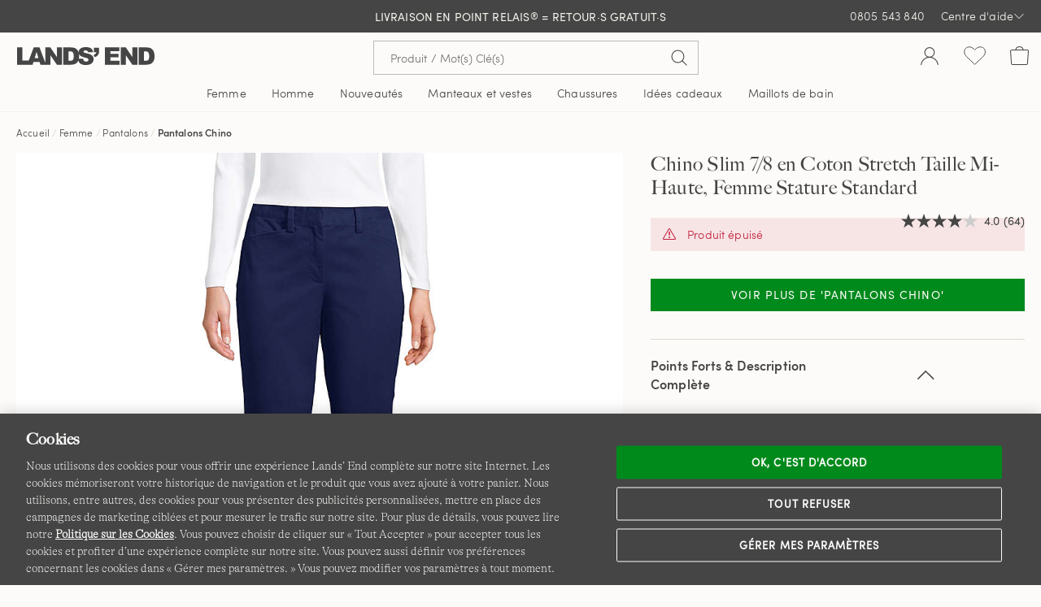

--- FILE ---
content_type: text/html;charset=UTF-8
request_url: https://www.landsend.fr/chino-slim-78-en-coton-stretch-taille-mi-haute-femme/FP_42589.html?dwvar_FP__42589_sizeVariation=59&dwvar_FP__42589_color=HME&cgid=MerchAsst_5566
body_size: 50155
content:
<!DOCTYPE html>
<html lang="fr-fr">
<head>


    <link rel="dns-prefetch" href="//s7.landsend.fr"/>

<link rel="dns-prefetch preconnect" href="//cdn.yotta.com/"/>
<link rel="dns-prefetch" href="//qoe-1.yottaa.net/"/>
<link rel="dns-prefetch preconnect" href="//assets.adobedtm.com/"/>
<link rel="dns-prefetch preconnect" href="//use.fontawesome.com/"/>
<link rel="dns-prefetch" href="//apps.bazaarvoice.com/" />
<link rel="dns-prefetch" href="//js.braintreegateway.com/" />
<link rel="dns-prefetch preconnect" href="//fonts.googleapis.com/" />
<link rel="dns-prefetch" href="//themes.googleusercontent.com" />
<link rel="dns-prefetch preconnect" href="//cdn.cquotient.com/" />
<link rel="dns-prefetch" href="//truefitcorp.com/">

<!--[if gt IE 9]><!-->
<script>//common/scripts.isml</script>


    <script defer src="/on/demandware.static/Sites-LandsEndFrance-Site/-/fr_FR/v1762059617393/js/main.min.js"></script>


    <script defer src="/on/demandware.static/Sites-LandsEndFrance-Site/-/fr_FR/v1762059617393/js/productDetail.min.js"  ></script>


<!--<![endif]-->


<meta charset=UTF-8>
<meta http-equiv="x-ua-compatible" content="ie=edge">
<meta name="viewport" content="width=device-width, initial-scale=1, maximum-scale=1, minimum-scale=1">



    <title>Chino Slim 7/8 en Coton Stretch Taille Mi-Haute, Femme Stature Standard | Lands&#x27; End</title>

<meta name="description" content=""/>
<meta name="keywords" content="Lands' End"/>


<meta name="msvalidate.01" content="7CBDC4C1CDC169D08EBF1F75F8C6A98C" />


<meta name="format-detection" content="telephone=no"/>






    
		
			
		
    



	<link rel="canonical" href="https://www.landsend.fr/chino-slim-78-en-coton-stretch-taille-mi-haute-femme/FP_42589.html"/>





	<meta name="robots" content="noindex, nofollow">




    <link rel="stylesheet" href="/on/demandware.static/Sites-LandsEndFrance-Site/-/fr_FR/v1762059617393/css/main.min.css" />


    <link rel="stylesheet" href="/on/demandware.static/Sites-LandsEndFrance-Site/-/fr_FR/v1762059617393/css/productPage.min.css"  />












    <script type="yo/sequence/defer/0"  data-yo-src="https://apps.bazaarvoice.com/deployments/lands_end/landsend_fr/production/fr_FR/bv.js"></script>







	
		<!--OneTrust Cookies Consent Notice start--><script src="https://cdn.cookielaw.org/consent/019783ce-cd1b-769f-90f2-810626b25e8a/otSDKStub.js"  type="text/javascript" charset="UTF-8" data-domain-script="019783ce-cd1b-769f-90f2-810626b25e8a" ></script><script>function OptanonWrapper(){function getCookie(name){var value="; "+document.cookie;var parts=value.split("; "+name+"=");if(parts.length==2)return parts.pop().split(";").shift()}function getAdobeJson(){var adobeCategories={};for(var key in adobe.OptInCategories){adobeCategories[key]=adobe.OptInCategories[key];adobeCategories[key]=adobe.optIn.isApproved(adobe.OptInCategories[key])}return adobeCategories}function setAdobe(){for(var key in adobe.OptInCategories){if(OptanonActiveGroups.indexOf(",C0001,")!==-1&&(key=="ANALYTICS"||key=="ECID"||key=="AAM"||key=="TARGET")){adobe.optIn.approve(adobe.OptInCategories[key],false)}}return getAdobeJson()}setAdobe();var OABCcookieName="OptanonAlertBoxClosed";var bannerAcceptBtn=document.getElementById("onetrust-accept-btn-handler");var OABCcookie=getCookie(OABCcookieName);if(!OABCcookie&&bannerAcceptBtn){bannerAcceptBtn.addEventListener("click",function(){})}if(!OABCcookie){window.addEventListener('OneTrustPCLoaded',function(){var pcAllowAllBtn=document.getElementById("accept-recommended-btn-handler");if(pcAllowAllBtn){var isHandlerBinded=pcAllowAllBtn.hasAttribute('data-le-onlick-binded');if(!isHandlerBinded){pcAllowAllBtn.addEventListener("click",function(){});pcAllowAllBtn.setAttribute('data-le-onlick-binded',"")}}var pcSaveBtn=document.querySelector("button.save-preference-btn-handler.onetrust-close-btn-handler");if(pcSaveBtn){var isHandlerBinded=pcSaveBtn.hasAttribute('data-le-onlick-binded');if(!isHandlerBinded){pcSaveBtn.addEventListener("click",function(){});pcSaveBtn.setAttribute('data-le-onlick-binded',"")}}})}}</script><!--OneTrust Cookies Consent Notice end-->
	





	<script src="//assets.adobedtm.com/abcb93869904/c023ee2bcf76/launch-8d69626bf21b.min.js"></script>



<script>
	var yottaaEnabled = "true";
</script>

	
		<script src="https://cdn.yottaa.com/rapid.min.js"></script>  <script>Yo.configure('https://qoe-1.yottaa.net/api/v1/configure.rapid.js?key=CWAEUJFCAMlJsw');</script>
	




<link href="/on/demandware.static/Sites-LandsEndFrance-Site/-/default/dw23b93e31/images/favicon.ico" rel="shortcut icon" />


<link rel="apple-touch-icon" href="/on/demandware.static/Sites-LandsEndFrance-Site/-/default/dw4c37ddc5/images/touch-icon.png">
<link rel="apple-touch-icon" sizes="152x152" href="/on/demandware.static/Sites-LandsEndFrance-Site/-/default/dw0d30c8cf/images/touch-icon-152x152.png">
<link rel="apple-touch-icon" sizes="167x167" href="/on/demandware.static/Sites-LandsEndFrance-Site/-/default/dwaa752b8a/images/touch-icon-167x167.png">
<link rel="apple-touch-icon" sizes="180x180" href="/on/demandware.static/Sites-LandsEndFrance-Site/-/default/dwf7b3d85e/images/touch-icon-180x180.png">
<link rel="icon" sizes="192x192" href="/on/demandware.static/Sites-LandsEndFrance-Site/-/default/dw05f11134/images/touch-icon-192x192.png">
<meta name="msapplication-square310x310logo" content="/on/demandware.static/Sites-LandsEndFrance-Site/-/default/dw45b585d0/images/touch-icon-310x310.png">



	<meta name="facebook-domain-verification" content="dr9vycdwlzpl4cwbnjlh4g0b84lg74" />






	
    	<meta name="google-site-verification" content="6lzbwnIHJqAkA8bJYK7PbSIW0e_yinKZ5yMNF0CbElM" />
    




    







<script>
    window.digitalData = {};
</script>

<script type="text/javascript">//<!--
/* <![CDATA[ (head-active_data.js) */
var dw = (window.dw || {});
dw.ac = {
    _analytics: null,
    _events: [],
    _category: "",
    _searchData: "",
    _anact: "",
    _anact_nohit_tag: "",
    _analytics_enabled: "true",
    _timeZone: "Europe/Paris",
    _capture: function(configs) {
        if (Object.prototype.toString.call(configs) === "[object Array]") {
            configs.forEach(captureObject);
            return;
        }
        dw.ac._events.push(configs);
    },
	capture: function() { 
		dw.ac._capture(arguments);
		// send to CQ as well:
		if (window.CQuotient) {
			window.CQuotient.trackEventsFromAC(arguments);
		}
	},
    EV_PRD_SEARCHHIT: "searchhit",
    EV_PRD_DETAIL: "detail",
    EV_PRD_RECOMMENDATION: "recommendation",
    EV_PRD_SETPRODUCT: "setproduct",
    applyContext: function(context) {
        if (typeof context === "object" && context.hasOwnProperty("category")) {
        	dw.ac._category = context.category;
        }
        if (typeof context === "object" && context.hasOwnProperty("searchData")) {
        	dw.ac._searchData = context.searchData;
        }
    },
    setDWAnalytics: function(analytics) {
        dw.ac._analytics = analytics;
    },
    eventsIsEmpty: function() {
        return 0 == dw.ac._events.length;
    }
};
/* ]]> */
// -->
</script>
<script type="text/javascript">//<!--
/* <![CDATA[ (head-cquotient.js) */
var CQuotient = window.CQuotient = {};
CQuotient.clientId = 'aafb-LandsEndFrance';
CQuotient.realm = 'AAFB';
CQuotient.siteId = 'LandsEndFrance';
CQuotient.instanceType = 'prd';
CQuotient.locale = 'fr_FR';
CQuotient.fbPixelId = '__UNKNOWN__';
CQuotient.activities = [];
CQuotient.cqcid='';
CQuotient.cquid='';
CQuotient.cqeid='';
CQuotient.cqlid='';
CQuotient.apiHost='api.cquotient.com';
/* Turn this on to test against Staging Einstein */
/* CQuotient.useTest= true; */
CQuotient.useTest = ('true' === 'false');
CQuotient.initFromCookies = function () {
	var ca = document.cookie.split(';');
	for(var i=0;i < ca.length;i++) {
	  var c = ca[i];
	  while (c.charAt(0)==' ') c = c.substring(1,c.length);
	  if (c.indexOf('cqcid=') == 0) {
		CQuotient.cqcid=c.substring('cqcid='.length,c.length);
	  } else if (c.indexOf('cquid=') == 0) {
		  var value = c.substring('cquid='.length,c.length);
		  if (value) {
		  	var split_value = value.split("|", 3);
		  	if (split_value.length > 0) {
			  CQuotient.cquid=split_value[0];
		  	}
		  	if (split_value.length > 1) {
			  CQuotient.cqeid=split_value[1];
		  	}
		  	if (split_value.length > 2) {
			  CQuotient.cqlid=split_value[2];
		  	}
		  }
	  }
	}
}
CQuotient.getCQCookieId = function () {
	if(window.CQuotient.cqcid == '')
		window.CQuotient.initFromCookies();
	return window.CQuotient.cqcid;
};
CQuotient.getCQUserId = function () {
	if(window.CQuotient.cquid == '')
		window.CQuotient.initFromCookies();
	return window.CQuotient.cquid;
};
CQuotient.getCQHashedEmail = function () {
	if(window.CQuotient.cqeid == '')
		window.CQuotient.initFromCookies();
	return window.CQuotient.cqeid;
};
CQuotient.getCQHashedLogin = function () {
	if(window.CQuotient.cqlid == '')
		window.CQuotient.initFromCookies();
	return window.CQuotient.cqlid;
};
CQuotient.trackEventsFromAC = function (/* Object or Array */ events) {
try {
	if (Object.prototype.toString.call(events) === "[object Array]") {
		events.forEach(_trackASingleCQEvent);
	} else {
		CQuotient._trackASingleCQEvent(events);
	}
} catch(err) {}
};
CQuotient._trackASingleCQEvent = function ( /* Object */ event) {
	if (event && event.id) {
		if (event.type === dw.ac.EV_PRD_DETAIL) {
			CQuotient.trackViewProduct( {id:'', alt_id: event.id, type: 'raw_sku'} );
		} // not handling the other dw.ac.* events currently
	}
};
CQuotient.trackViewProduct = function(/* Object */ cqParamData){
	var cq_params = {};
	cq_params.cookieId = CQuotient.getCQCookieId();
	cq_params.userId = CQuotient.getCQUserId();
	cq_params.emailId = CQuotient.getCQHashedEmail();
	cq_params.loginId = CQuotient.getCQHashedLogin();
	cq_params.product = cqParamData.product;
	cq_params.realm = cqParamData.realm;
	cq_params.siteId = cqParamData.siteId;
	cq_params.instanceType = cqParamData.instanceType;
	cq_params.locale = CQuotient.locale;
	
	if(CQuotient.sendActivity) {
		CQuotient.sendActivity(CQuotient.clientId, 'viewProduct', cq_params);
	} else {
		CQuotient.activities.push({activityType: 'viewProduct', parameters: cq_params});
	}
};
/* ]]> */
// -->
</script>


   <script type="application/ld+json">
        {"@context":"https://schema.org","@type":"BreadcrumbList","itemListElement":[{"@type":"ListItem","position":1,"name":"Accueil","item":"https://www.landsend.fr"},{"@type":"ListItem","position":2,"name":"Femme","item":"https://www.landsend.fr/femme-tab_2"},{"@type":"ListItem","position":3,"name":"Pantalons","item":"https://www.landsend.fr/femme/pantalons-12883"},{"@type":"ListItem","position":4,"name":"Pantalons Chino","item":"https://www.landsend.fr/femme/pantalons/pantalons-chino-12907"}]}
    </script>



   <script type="application/ld+json">
        {"@context":"http://schema.org/","@type":"Product","name":"Chino Slim 7/8 en Coton Stretch Taille Mi-Haute, Femme Stature Standard","url":"https://www.landsend.fr/chino-slim-78-en-coton-stretch-taille-mi-haute-femme/FP_42589.html","productID":"FP_42589","description":"Le soleil apparaît, le chino court aussi Ces pantacourts sont des incontournables des beaux jours. Ils rassemblent le confort et la superbe des pantalons Chino à la longueur plus traditionnelle, ceux que vous aimez déjà, mais dans une longueur plus adaptée à la saison et de nouveaux coloris. Ils se marient facilement avec vos t-shirts, polos, chemisiers, autres tuniques amples et ne manquent pas de faire la part belle à vos nouvelles chaussures.","image":["https://s7.landsend.fr/is/image/LandsEnd/528998_LEPP_FF_HME?$lg$"],"aggregateRating":{"@type":"AggregateRating","ratingValue":"4","reviewCount":"64"},"offers":{"itemCondition":"NewCondition","@type":"Offer","priceCurrency":null,"availability":"http://schema.org/OutOfStock"}}
    </script>



</head>
<body>



<div id="le-page" class="page" data-action="Product-ShowInCategory" data-querystring="cgid=MerchAsst_5566&amp;dwvar_FP__42589_color=HME&amp;dwvar_FP__42589_sizeVariation=59&amp;pid=FP_42589" >
<header id="le-page-header">
<a href="#maincontent" class="sr-only sr-only-focusable">Aller au contenu</a>
<a href="#primary-nav" class="sr-only sr-only-focusable">Aller &agrave; la navigation</a>
<a href="#le-search-input" class="sr-only sr-only-focusable">Aller dans la barre de recherche</a>














	 


	

<div class="html-slot-container">


<!-- Multibuy badging -->
<!--style>/*
a.pmp-card-image-link.bm-pmp-card-image-link[href*="P_44275"]::before,
a.pmp-card-image-link.bm-pmp-card-image-link[href*="P_25640"]::before,
a.pmp-card-image-link.bm-pmp-card-image-link[href*="P_44276"]::before,
a.pmp-card-image-link.bm-pmp-card-image-link[href*="P_24673"]::before,
a.pmp-card-image-link.bm-pmp-card-image-link[href*="P_44183"]::before,
a.pmp-card-image-link.bm-pmp-card-image-link[href*="P_40009"]::before,
a.pmp-card-image-link.bm-pmp-card-image-link[href*="P_44372"]::before,
a.pmp-card-image-link.bm-pmp-card-image-link[href*="P_41871"]::before,
a.pmp-card-image-link.bm-pmp-card-image-link[href*="P_44353"]::before,
a.pmp-card-image-link.bm-pmp-card-image-link[href*="P_26227"]::before,
a.pmp-card-image-link.bm-pmp-card-image-link[href*="P_26228"]::before,
a.pmp-card-image-link.bm-pmp-card-image-link[href*="P_44007"]::before,
a.pmp-card-image-link.bm-pmp-card-image-link[href*="P_44008"]::before,
a.pmp-card-image-link.bm-pmp-card-image-link[href*="P_20888"]::before,
a.pmp-card-image-link.bm-pmp-card-image-link[href*="P_43987"]::before,
a.pmp-card-image-link.bm-pmp-card-image-link[href*="P_44020"]::before,
a.pmp-card-image-link.bm-pmp-card-image-link[href*="P_44189"]::before,
a.pmp-card-image-link.bm-pmp-card-image-link[href*="P_44198"]::before,
a.pmp-card-image-link.bm-pmp-card-image-link[href*="P_40591"]::before,
a.pmp-card-image-link.bm-pmp-card-image-link[href*="P_43730"]::before,
a.pmp-card-image-link.bm-pmp-card-image-link[href*="P_43731"]::before,
a.pmp-card-image-link.bm-pmp-card-image-link[href*="P_35167"]::before,
a.pmp-card-image-link.bm-pmp-card-image-link[href*="P_35169"]::before,
a.pmp-card-image-link.bm-pmp-card-image-link[href*="P_9660"]::before,
a.pmp-card-image-link.bm-pmp-card-image-link[href*="P_34062"]::before,
a.pmp-card-image-link.bm-pmp-card-image-link[href*="P_9664"]::before,
a.pmp-card-image-link.bm-pmp-card-image-link[href*="P_24335"]::before,
a.pmp-card-image-link.bm-pmp-card-image-link[href*="P_24331"]::before,
a.pmp-card-image-link.bm-pmp-card-image-link[href*="P_24332"]::before,
a.pmp-card-image-link.bm-pmp-card-image-link[href*="P_34872"]::before,
a.pmp-card-image-link.bm-pmp-card-image-link[href*="P_9675"]::before,
a.pmp-card-image-link.bm-pmp-card-image-link[href*="P_39437"]::before,
a.pmp-card-image-link.bm-pmp-card-image-link[href*="P_44291"]::before,
a.pmp-card-image-link.bm-pmp-card-image-link[href*="P_44399"]::before,
a.pmp-card-image-link.bm-pmp-card-image-link[href*="P_44349"]::before,
a.pmp-card-image-link.bm-pmp-card-image-link[href*="P_44328"]::before,
a.pmp-card-image-link.bm-pmp-card-image-link[href*="P_44320"]::before,
a.pmp-card-image-link.bm-pmp-card-image-link[href*="P_44321"]::before,
a.pmp-card-image-link.bm-pmp-card-image-link[href*="P_39295"]::before,
a.pmp-card-image-link.bm-pmp-card-image-link[href*="P_44109"]::before,
a.pmp-card-image-link.bm-pmp-card-image-link[href*="P_43159"]::before,
a.pmp-card-image-link.bm-pmp-card-image-link[href*="P_42830"]::before,
a.pmp-card-image-link.bm-pmp-card-image-link[href*="P_43158"]::before,
a.pmp-card-image-link.bm-pmp-card-image-link[href*="P_39895"]::before,
a.pmp-card-image-link.bm-pmp-card-image-link[href*="P_25921"]::before,
a.pmp-card-image-link.bm-pmp-card-image-link[href*="P_26720"]::before,
a.pmp-card-image-link.bm-pmp-card-image-link[href*="P_44286"]::before,
a.pmp-card-image-link.bm-pmp-card-image-link[href*="P_43682"]::before,
a.pmp-card-image-link.bm-pmp-card-image-link[href*="P_26721"]::before,
a.pmp-card-image-link.bm-pmp-card-image-link[href*="P_44285"]::before,
a.pmp-card-image-link.bm-pmp-card-image-link[href*="P_44486"]::before {
    max-width: 100px;
    width: 18%;
    height: 100px;
    position: absolute;
    top: 2%;
    right: 2%;
    content: '';
    background-size: 100%;
    background-repeat: no-repeat;
}

/* GROUP BACKGROUNDS *//*
a.pmp-card-image-link.bm-pmp-card-image-link[href*="P_44275"]::before,
a.pmp-card-image-link.bm-pmp-card-image-link[href*="P_25640"]::before {
    background-image: url(https://www.landsend.fr/on/demandware.static/-/Sites/default/dwca2964c7/_permanent-assets/promo/fr_12_sparen.svg);
}

a.pmp-card-image-link.bm-pmp-card-image-link[href*="P_44276"]::before {
    background-image: url(https://www.landsend.fr/on/demandware.static/-/Sites/default/dw1cc24836/_permanent-assets/promo/fr_18_sparen.svg);
}

a.pmp-card-image-link.bm-pmp-card-image-link[href*="P_44183"]::before,
a.pmp-card-image-link.bm-pmp-card-image-link[href*="P_40009"]::before,
a.pmp-card-image-link.bm-pmp-card-image-link[href*="P_44372"]::before,
a.pmp-card-image-link.bm-pmp-card-image-link[href*="P_41871"]::before,
a.pmp-card-image-link.bm-pmp-card-image-link[href*="P_24673"]::before,
a.pmp-card-image-link.bm-pmp-card-image-link[href*="P_40591"]::before,
a.pmp-card-image-link.bm-pmp-card-image-link[href*="P_44353"]::before,
a.pmp-card-image-link.bm-pmp-card-image-link[href*="P_26227"]::before,
a.pmp-card-image-link.bm-pmp-card-image-link[href*="P_26228"]::before,
a.pmp-card-image-link.bm-pmp-card-image-link[href*="P_44007"]::before,
a.pmp-card-image-link.bm-pmp-card-image-link[href*="P_44008"]::before {
    background-image: url(https://www.landsend.fr/on/demandware.static/-/Sites/default/dw1d2f1c0d/_permanent-assets/promo/fr_20_sparen.svg);
}

a.pmp-card-image-link.bm-pmp-card-image-link[href*="P_20888"]::before,
a.pmp-card-image-link.bm-pmp-card-image-link[href*="P_43987"]::before,
a.pmp-card-image-link.bm-pmp-card-image-link[href*="P_44020"]::before,
a.pmp-card-image-link.bm-pmp-card-image-link[href*="P_44189"]::before,
a.pmp-card-image-link.bm-pmp-card-image-link[href*="P_44198"]::before,
a.pmp-card-image-link.bm-pmp-card-image-link[href*="P_43730"]::before,
a.pmp-card-image-link.bm-pmp-card-image-link[href*="P_43731"]::before,
a.pmp-card-image-link.bm-pmp-card-image-link[href*="P_35167"]::before,
a.pmp-card-image-link.bm-pmp-card-image-link[href*="P_35169"]::before,
a.pmp-card-image-link.bm-pmp-card-image-link[href*="P_9660"]::before,
a.pmp-card-image-link.bm-pmp-card-image-link[href*="P_34062"]::before,
a.pmp-card-image-link.bm-pmp-card-image-link[href*="P_9664"]::before,
a.pmp-card-image-link.bm-pmp-card-image-link[href*="P_24335"]::before,
a.pmp-card-image-link.bm-pmp-card-image-link[href*="P_24331"]::before,
a.pmp-card-image-link.bm-pmp-card-image-link[href*="P_24332"]::before,
a.pmp-card-image-link.bm-pmp-card-image-link[href*="P_34872"]::before {
    background-image: url(https://www.landsend.fr/on/demandware.static/-/Sites/default/dw03ebff46/_permanent-assets/promo/fr_15_3_sparen.svg);
}

a.pmp-card-image-link.bm-pmp-card-image-link[href*="P_9675"]::before,
a.pmp-card-image-link.bm-pmp-card-image-link[href*="P_39437"]::before,
a.pmp-card-image-link.bm-pmp-card-image-link[href*="P_44291"]::before,
a.pmp-card-image-link.bm-pmp-card-image-link[href*="P_44399"]::before,
a.pmp-card-image-link.bm-pmp-card-image-link[href*="P_44349"]::before,
a.pmp-card-image-link.bm-pmp-card-image-link[href*="P_44328"]::before,
a.pmp-card-image-link.bm-pmp-card-image-link[href*="P_44320"]::before,
a.pmp-card-image-link.bm-pmp-card-image-link[href*="P_44321"]::before,
a.pmp-card-image-link.bm-pmp-card-image-link[href*="P_39295"]::before,
a.pmp-card-image-link.bm-pmp-card-image-link[href*="P_44109"]::before,
a.pmp-card-image-link.bm-pmp-card-image-link[href*="P_43159"]::before,
a.pmp-card-image-link.bm-pmp-card-image-link[href*="P_42830"]::before,
a.pmp-card-image-link.bm-pmp-card-image-link[href*="P_43158"]::before,
a.pmp-card-image-link.bm-pmp-card-image-link[href*="P_39895"]::before,
a.pmp-card-image-link.bm-pmp-card-image-link[href*="P_25921"]::before,
a.pmp-card-image-link.bm-pmp-card-image-link[href*="P_26720"]::before,
a.pmp-card-image-link.bm-pmp-card-image-link[href*="P_44286"]::before,
a.pmp-card-image-link.bm-pmp-card-image-link[href*="P_43682"]::before,
a.pmp-card-image-link.bm-pmp-card-image-link[href*="P_26721"]::before,
a.pmp-card-image-link.bm-pmp-card-image-link[href*="P_44285"]::before,
a.pmp-card-image-link.bm-pmp-card-image-link[href*="P_44486"]::before {
    background-image: url(https://www.landsend.fr/on/demandware.static/-/Sites/default/dw9e08cb10/_permanent-assets/promo/fr_10_2_sparen.svg);
}
*/
/* mn mup */
  /* buy 2 - save 10  //////////////////////////////////////////////////////////////////////////////*/
    a.pmp-card-image-link.bm-pmp-card-image-link[href*="P_44410"]::before,
    a.pmp-card-image-link.bm-pmp-card-image-link[href*="P_24673"]::before,
    a.pmp-card-image-link.bm-pmp-card-image-link[href*="P_25921"]::before,
    a.pmp-card-image-link.bm-pmp-card-image-link[href*="P_44353"]::before,
    a.pmp-card-image-link.bm-pmp-card-image-link[href*="P_41422"]::before,
    a.pmp-card-image-link.bm-pmp-card-image-link[href*="P_26227"]::before,
    a.pmp-card-image-link.bm-pmp-card-image-link[href*="P_20293"]::before,
    a.pmp-card-image-link.bm-pmp-card-image-link[href*="P_43743"]::before,
    a.pmp-card-image-link.bm-pmp-card-image-link[href*="P_41036"]::before,
    a.pmp-card-image-link.bm-pmp-card-image-link[href*="P_39510"]::before,
    a.pmp-card-image-link.bm-pmp-card-image-link[href*="P_17031"]::before,
    a.pmp-card-image-link.bm-pmp-card-image-link[href*="P_32761"]::before,
    a.pmp-card-image-link.bm-pmp-card-image-link[href*="P_43340"]::before,
    a.pmp-card-image-link.bm-pmp-card-image-link[href*="P_43682"]::before,
    a.pmp-card-image-link.bm-pmp-card-image-link[href*="P_44285"]::before,
    a.pmp-card-image-link.bm-pmp-card-image-link[href*="P_44331"]::before,
    a.pmp-card-image-link.bm-pmp-card-image-link[href*="P_44311"]::before,
    a.pmp-card-image-link.bm-pmp-card-image-link[href*="P_44255"]::before,
    a.pmp-card-image-link.bm-pmp-card-image-link[href*="P_44137"]::before,
    a.pmp-card-image-link.bm-pmp-card-image-link[href*="P_44138"]::before,
    a.pmp-card-image-link.bm-pmp-card-image-link[href*="P_44260"]::before,
    a.pmp-card-image-link.bm-pmp-card-image-link[href*="P_42606"]::before{
      background-image: url(https://www.landsend.fr/on/demandware.static/-/Sites/default/dw9e08cb10/_permanent-assets/promo/fr_10_2_sparen.svg);
      max-width: 100px;
      width: 18%;
      height: 100px;
      position: absolute;
      top: 2%;
      left: 2%;
      content: '';
      background-size: 100%;
      background-repeat: no-repeat;
    }
    /* buy 3 - save 15 //////////////////////////////////////////////////////////////////////////////*/
    a.pmp-card-image-link.bm-pmp-card-image-link[href*="P_9660"]::before,
    a.pmp-card-image-link.bm-pmp-card-image-link[href*="P_24335"]::before{
      background-image: url(https://www.landsend.fr/on/demandware.static/-/Sites/default/dw03ebff46/_permanent-assets/promo/fr_15_3_sparen.svg);
      max-width: 100px;
      width: 18%;
      height: 100px;
      position: absolute;
      top: 2%;
      left: 2%;
      content: '';
      background-size: 100%;
      background-repeat: no-repeat;
    }
</style-->

<!-- ##### RELAUNCH 20.06.2025 -->
<link rel="preload" href="https://www.landsend.fr/on/demandware.static/-/Sites/default/dw4895f7ba/_permanent-assets/fonts/sofiapro-light-webfont.woff2" as="font" type="font/woff2" crossorigin>

<!-- general overwrite -->
<style>
@import"https://use.typekit.net/syi2sjo.css";
@font-face {
	font-family:"Sofia-Pro-Light";src:url("https://www.landsend.fr/on/demandware.static/-/Sites/default/dw4895f7ba/_permanent-assets/fonts/sofiapro-light-webfont.woff2") format("woff2");font-weight:normal;font-style:normal;font-display:swap
}
:root {
  --le-border-radius: 0px !important;
  --le-sofia-font: Sofia-Pro-Light, sans-serif;
}
#le-search-form.sayt-suggestions-shown #le-search-input,
#le-search-input{
  border-radius: 0 !important;
}
h1, h2, h3 {
  font-family: "Big-Caslon-FB", serif!important;
  letter-spacing: 0.01em!important;
}
#le-breadcrumb {
  font-size: 12px;
}
.le-breadcrumb-link {
  border-bottom: 1px solid #fdfbf9;
}
</style>

<!-- PMP header -->
<style>
#pmp-content-header,
#pmp-content-header #pmp-content-header-grid,
#pmp-content-header #visual-nav,
#pmp-content-header #vn-next-button,
#pmp-content-header #vn-prev-button,
#pmp-desktop-filtering{
  background: var(--le-bg-color)!important;
}
#pmp-content-header-grid{
  padding-bottom: 0!important;
}
</style>
    
<!-- desktop header & menu on scroll-->
<style>
#ham-dropdown-link > div.ham-dropdown-link-account,
div.le-header-wishlist-menu > a > div.le-hml-label,
#le-header-popup-cart > a > div > div.le-hml-label{
  display: none!important;
}

@media only screen and (min-width: 1440px) {
  .header-cloud-fixed #le-desktop-menu{
    z-index: 1040!important;
    width: 50%!important;
    margin: -46px auto 0 auto!important;
  } 
  .header-cloud-fixed #le-desktop-menu:hover{
    width: 100%!important;
    background-color: transparent!important;
  }
  .header-cloud-fixed #le-desktop-menu:hover #primary-nav {
    width: 50%!important;
    margin: 0 auto!important;
    background-color: var(--le-bg-color)!important;
  } 
  .header-cloud-fixed #le-header-cloud-place {
    min-height: 57px!important;
  }
  .header-cloud-fixed #primary-nav {
    border-bottom: none !important;
  }
}
</style>

<!-- flydown -->
<style>
#flydown-menu-overlay { left: 0; }
.sub-nav .collection-block img{
  border-radius: 0!important;
}
.sub-nav .collection-block p {
    margin: 0px 0 10px 0!important;
}
</style>

<!-- PMP -->
<style>
  #pmp-grid .pmp-card-rate-link,
  #pmp-grid .pmp-card-wishlist-button,
  #pmp-grid-column-controller{
    display: none!important;
  }
  a.le-pager-link { border-radius: 0;  }
  #pmp-grid{
    grid-template-columns: repeat(3, 1fr)!important;
    gap: 5px!important;
  }
  .pmp-content-width{
    max-width: 1800px!important;
  }
  #pmp-grid .pmp-card-image-link{
    border-radius: 0!important;
  }
  #pmp-grid .pmp-card-name{
    height: 1.5em !important;
    font-family: big-caslon-fb;
    letter-spacing: 0.03em;
  }
  /*#pmp-grid .pmp-card-price{
    margin: -3px 0 15px!important;
  }*/
  #pmp-grid .pmp-swatch-link{
    border-radius: 0!important;
    height: 24px!important;
    width: 24px!important;
  }
  #pmp-grid .pm-color-swatches-list{
    height: 30px!important;
  }
  #pmp-grid .pmp-swatch-counter {
    height: 25px;
    width: 25px;
    padding: 2px;
    top: 5px;
    right: 52%;
    border-radius: unset;
    border: none;
  }
  #pmp-grid .pmp-color-swatches.pmp-color-swatches-expandable .pm-color-swatches-list {
    padding-right: 48%;
  }
  #pmp-grid .pmp-color-swatches.pmp-color-swatches-expandable .pm-color-swatches-list:hover {
    padding-right: 5px;
  }
  @media only screen and (max-width: 1023px) {
    #pmp-grid{
      grid-template-columns: repeat(2, 1fr)!important;
    } 
    #pmp-grid .pmp-card{
      padding-bottom: 1em!important;
    }
  }
  .euSpotlight {
    font-family: var(--le-sofia-font);
    font-size: 14px;
    padding-bottom: 10px;
  }

  @media screen and (min-width: 768px)  {
    .pmp-name-block, #pmp-category-name {
      font-size: 34px!important;
      margin: 10px 0;
    }
  }
</style>

<!-- ############# TEMP PMP CARD PADDING ############# -->
<style>
    .pmp-card-name, .pmp-card-price, .pmp-card-rate-link, .pmp-card-promo-message { margin-left: 15px; margin-right: 15px;}
    @media screen and (max-width: 992px)  {
        .pmp-color-swatches { margin: 5px 10px;}
     }
</style>
<!-- ############# END OF TEMP PMP CARD PADDING ############# -->

<style>
@media screen and (min-width: 992px)  {
  #primary-nav span.desktop-nav-header, #primary-nav span.mobile-nav-more-link, #primary-nav a.tab-nav-more-link, .fn-nav-more-link a { font-family: var(--le-semi-bold-font)!important; }
}

#le-search-input { border-color: #bbb!important; }
#le-search-input:hover { border-color: #222!important; }

a.le-pager-link:hover, a.le-pager-link.le-pager-link-current {  
  background: none;
  color: var(--le-copy-color);
  font-family: var(--le-semi-bold-font);
  text-decoration: underline;
}
.le-safari .pmp-swatch-link.pmp-swatch-selected::before, .le-safari .pmp-swatch-link:hover::before {
    border-radius: 0!important;
}
</style>

<!-- PDP -->
 <style>
  #le-product-page .pgd-slide {
    border-radius: 0 !important;
  }
  #pb-color-groups {
    margin-top: 0;
  }
  #le-product-page .pb-color-swatch,
  #le-product-page .pb-color-swatch-image{
    border-radius: 0px!important;
  }
  #le-product-page .le-recommendations-product-image {
    border-radius: 0 !important;
  }
  #le-product-page #pb-attribute-size-selected-name{
    display: none!important;
  }
  #le-product-page .pb-product-name {
    font-family: "Big-Caslon-FB", serif!important;
    text-align: left!important;
  }
  
  #le-product-page #pb-review-rate[data-bv-show=rating_summary] {
    text-align: left!important;
  }

#reviews-tab-pane [aria-label="Avis authentiques "] img { height: 27px!important; }
  
  #le-product-page #pb-price {
    text-align: left!important;
    align-items: flex-start!important;
  }

  #pdp-size-block { 
    margin-top: 30px; 
  }

  /*#le-product-page #pdp-size-block .pb-attribute-label {
    font-size: 0;
    position: relative;
  }

  #le-product-page #pdp-size-block .pb-attribute-label::before {
    content: "Taille France:";
    font-size: 16px;
  }*/

#le-product-page .pb-size-button, #le-product-page .pb-range-button, #le-product-page .pb-hemming-finish-button  { font-size: 14px; }
#le-product-page .pb-range-button { padding: 7px 20px; }
#le-product-page .pb-size-button { min-height: 50px; min-width: 50px; padding: 8px 20px; }

@media (max-width: 767.98px) {
  .pb-color-group-heading {
    text-align: left;
  }
}
  
  #le-product-page #pb-promotion-block {
    text-align: left!important;
  }
  /*#le-product-page [data-localizedsize-value*="EU:"] > .pb-size-display-eu-us-values > .pb-size-display-eu-value {
    text-indent: -3ch;
    overflow: hidden;
  }*/
  
  .pb-attribute-heading {
    font-size: 16px;
  }
  .le-tabs-nav a { font-family: big-caslon-fb, serif; }

@media (max-width: 767.98px) {
/*#pb-color-groups .mobile-horizontal-scroll-container {
    margin: 0!important;
}*/
    #pb-attribute-color.pb-attribute .pb-attribute-heading {
        justify-content: left!important;
    }
}
@media (min-width: 768px) {
  #pdp-style, #features-list li, #description-text, .shipping-info p { font-size: 14px; }
  #le-product-block #pb-review-rate[data-bv-show="rating_summary"] {
    float: right;
  }
  #le-product-block #pb-review-rate[data-bv-show="rating_summary"] .bv_main_container .bv_main_rating_button {
    margin: 0!important;
    padding: 0!important;
  }
  #pb-review-rate[data-bv-show="rating_summary"] {
    margin: 5px 0;  
  }
}
#pb-price .pb-price-11 .pb-price-full, #pb-price .pb-price-51 .pb-price-from-base {
  font-family: "Sofia-Pro-Semibold", sans-serif;
}
#le-product-block #pb-range-block {
  border-top: 0; padding-top:0;
}
#pb-attribute-color .pb-attribute-label {
  display: none;
}
.top-nav-item .sub-nav .sub-nav-column-category.col-border {
  border-right: 0;
}
.pgd-slides .pgd-slide:nth-child(3n + 4)
 {
  width: 100%
}
.le-accordion .le-accordion-content { padding-left: 15px!important; }
 </style>

<!-- PDP Quickshop -->
 <style>
  #le-product-block .pgd-slide {
    border-radius: 0 !important;
  }
  #le-product-block .pb-color-swatch,
  #le-product-block .pb-color-swatch-image{
    border-radius: 0px!important;
  }
  #le-product-block .le-recommendations-product-image {
    border-radius: 0 !important;
  }

  #le-product-block #pb-attribute-size-selected-name{
    display: none!important;
  }
  #le-product-block .pb-product-name {
    font-family: "big-caslon-fb", serif!important;
    text-align: left!important;
  }
  
  #le-product-block #pb-review-rate[data-bv-show=rating_summary] {
    text-align: left!important;
  }
  
  #le-product-block #pb-price {
    text-align: left!important;
    align-items: flex-start!important;
  }
  
  #le-product-block #pb-promotion-block {
    text-align: left!important;
  }
  /*#le-product-block [data-localizedsize-value*="EU:"] > .pb-size-display-eu-us-values > .pb-size-display-eu-value {
    text-indent: -3ch;
    overflow: hidden;
  }

  #le-product-block #pdp-size-block .pb-attribute-label {
    font-size: 0; 
    position: relative;
  }

  #le-product-block #pdp-size-block .pb-attribute-label::before {
    content: "Taille France:";
    font-size: 16px; 
  }*/
 </style>

 <!-- RECS -->
 <style>
  #le-product-page .le-recommendations-product-image {
    border-radius: 0 !important;
  }
  .le-recommendations-product-name-space { 
    text-decoration: none; 
  }
  .le-recommendations-product-name-space:hover {
    background: #fdfbf9;
    text-decoration: underline;
  }

.le-recommendations-price .old-price { font-size: 90%; }

.le-recommendations-product-name-space {
  font-family: big-caslon-fb;
  font-size: 15px;
  letter-spacing: 0.03em;
}

@media (min-width: 768px) and (max-width: 991.98px) {
  #pp-similar-recommendations .le-recommendations-products .le-recommendations-item {
    width: calc(20% - 25px);
  }
  .le-recommendations-grid > div:last-child { display:none; }
}
 </style>

 <!-- POPUPS -->
 <style>
  #le-pdp-added-to-cart-popup-body .le-price{
    white-space: nowrap;
  }
 </style>

 <!-- CUSTOMER SERVICE -->
<style>
  .customerservicenavigation .headline { font-family: big-caslon-fb, serif; }
</style>

<!-- ##### RELAUNCH 20.06.2025 END -->



<!-- ############# HIDE BREADCRUMP ON TOP LEVEL ############# -->
<style>
[data-querystring*="isTopLevel=true"] #le-breadcrumb,
[data-querystring*="isTopLevel=true"] .clp-landing-frame:first-Child {
 display: none!important;
}
</style>

<!-- ############# BUBBLE NAV CSS ############# -->
<style>
div.euBubbleNav{
     padding-bottom: 30% !important;
 }
</style>

<!-- ############# USP BANNER ############# -->
<script type="text/javascript">
document.addEventListener('DOMContentLoaded', function () {
!function($){

  var defaults = {
                animation: "fade",
                separator: "|",
                speed: 2000
        };

    $.fx.step.textShadowBlur = function(fx) {
        $(fx.elem).prop('textShadowBlur', fx.now).css({textShadow: '0 0 ' + Math.floor(fx.now) + 'px black'});
    };

  $.fn.textrotator = function(options){
    var settings = $.extend({}, defaults, options);

    return this.each(function(){
      var el = $(this)
      var array = [];

      $.each(el.html().split(settings.separator), function(key, value) {
        array.push(value);
      });

      el.html(array[0]);

      // animation option
      var rotate = function() {
        switch (settings.animation) {

        case 'fade':
            el.fadeOut(500, function() {
              index = $.inArray(el.html(), array)
              if((index + 1) == array.length) index = -1
              el.html(array[index + 1]).fadeIn(settings.speed);
            });
          break;
        }
      };
      setInterval(rotate, 4000);
    });
  }

}(window.jQuery);
});

document.addEventListener('DOMContentLoaded', function () {
                var uspBar = `
                  <div class="uspbar_wrap">
                    <div class="uspbar_inner">
                      <span class="rotate">
                        <a href="https://www.landsend.fr/livraison/livraison.html">
                          EXCLU WEB : livraison offerte dès 79€ d'achats !
                        </a>| 
                        <a href="https://www.landsend.fr/retours/retours.html">
                         LIVRAISON EN POINT RELAIS<sup style="vertical-align: 10%;padding-left: 1px;">&reg;</sup> = RETOUR&middot;S GRATUIT&middot;S
                        </a>
                      </span>
                    </div>
                  </div>
                `;
	jQuery('#le-header-info-banner').prepend(uspBar);

	bannerPrepend =   null;
	mobileSize =      null;

	function uspAnimate(){
		jQuery(".uspbar_inner .rotate").textrotator({
		animation: "fade",
		speed: 2000
		});
	}

	function checkCSS(){
	  if( jQuery(".uspbar_wrap").css('width') == '100%' ){
		mobileSize = true;
	  }else{
		mobileSize = false;
	  }
	}

	function insertOnce(){
	  if( mobileSize == true && !bannerPrepend == true){
		jQuery('#le-header-mobile-top-row').before(uspBar);
		bannerPrepend = true;

		uspAnimate();

		return bannerPrepend;
	  }else if( mobileSize == false && bannerPrepend == true ){
		jQuery('#le-promo-banner-place .uspbar_wrap').remove();
		bannerPrepend = null;
		return bannerPrepend;
	  }
	}

	//unmark 17.12
	uspAnimate();
	checkCSS();
	insertOnce();

	jQuery( window ).on("resize", function(){
		  checkCSS();
		  insertOnce();
	});

});
</script>

<style type="text/css">
#le-header-info-row {
  background: var(--le-copy-color);
  color: var(--le-header-bg-color);
}
#le-header-phone, #le-header-help-link { color: var(--le-header-bg-color)!important; }
#le-header-info-banner { background-color: var(--le-copy-color)!important; }
#le-promo-banner-place {
background:var(--le-copy-color);
min-width: 320px;
}
        .uspbar_wrap {
            display: flex;
            justify-content: center;
            margin-left: auto;
            margin-right: auto;
            height: 40px;
        }
        .uspbar_wrap .uspbar_inner {
            color: var(--le-header-bg-color);
            font-size: 14px;
            text-align:center;
            text-transform: uppercase;
            display: flex;
            align-items: center;
            line-height: 1.4em;
        }
        .uspbar_inner a {
            font-family: "Sofia-Pro-Regular", sans-serif;
            font-size: 14px;
            color: var(--le-header-bg-color);
            letter-spacing: 0.01em;
            text-decoration:none;
        }

        @media only screen and (max-width: 991.99px) {
            .uspbar_inner {
                color:var(--le-header-bg-color); font-size: 14px; text-align:center;
                text-transform: uppercase;
            }
        }

        @media only screen and (max-width: 991.99px) {
            .uspbar_wrap {
                width: 100%;
                margin-left: auto;
                margin-right: auto;
                padding: 0 15px;
				background-color: var(--le-copy-color) !important;
            }
        }
        @media only screen and (min-width: 992px) {
            .uspbar_wrap {
                margin-right: 15px;        /*  a space for the Phone and the Services Menu */
                margin-left: 15px;         /*  extra space to align this element to the center  */
            }
            #masthead .utilities ul.ut-nav.top-nav {  /*  .utilities is required because .ut-nav.top-nav is used in the Main Menu */
                position: absolute;
                top: 0;
                right: 0;
                z-index: 2700;
            }
            #masthead .utilities ul.ut-nav.top-nav > li.ut-top-nav.top-nav-item {
                z-index: 2700;
            }
            .utilities ul.ut-nav.top-nav > li.ut-top-nav.top-nav-item > a.ut-nav-link.top-nav-link {
                line-height: 40px;
                padding-top: 0;
                padding-bottom: 0;
            }
            .utilities .utilities-inner .customer-service-phone {
                line-height: 40px;
                padding-top: 0;
                padding-bottom: 0;
            }
        }

        
        @media only screen and (max-width: 424px) {
          .uspbar_inner a {
              font-size: 12px;
              letter-spacing: 0.01em;
          }
          .uspbar_wrap{
            padding: 0;
          }
        }
</style>
<!--end USP banner-->


<!-- ############# BUBBLE BURGER NAV  ############# -->
<style>
#mobile-menu-block>ul>li.mobile-menu-top-item[aria-label="Femme"]>button::before,
#mobile-menu-block>ul>li.mobile-menu-top-item[aria-label="Homme"]>button::before,
#mobile-menu-block>ul>li.mobile-menu-top-item[aria-label="Enfants"]>button::before,
#mobile-menu-block>ul>li.mobile-menu-top-item[aria-label="Maillots de bain "]>button::before,
#mobile-menu-block>ul>li.mobile-menu-top-item[aria-label="Chaussures"]>button::before,
#mobile-menu-block>ul>li.mobile-menu-top-item[aria-label="Manteaux et vestes"]>button::before,
#mobile-menu-block>ul>li.mobile-menu-top-item[aria-label="Idées cadeaux"]>button::before,
#mobile-menu-block>ul>li.mobile-menu-top-item[aria-label="Bonnes Affaires"]>button::before,
#mobile-menu-block>ul>li.mobile-menu-top-item[aria-label="Nouveautés"]>button::before {
	background-size: 30px;
	display: inline-block;
	width: 30px;
	height: 30px;
	content: "";
	margin-right: 20px;
	vertical-align: middle;
mix-blend-mode: multiply;
}
#mobile-menu-block>ul>li[aria-label="Femme"]>button::before               { background-image: url('https://www.landsend.fr/on/demandware.static/-/Sites/default/dw029d572f/_permanent-assets/mobile-nav/women.webp'); }
#mobile-menu-block>ul>li[aria-label="Homme"]>button::before               { background-image: url('https://www.landsend.fr/on/demandware.static/-/Sites/default/dw6b439e95/_permanent-assets/mobile-nav/men.webp'); }
#mobile-menu-block>ul>li[aria-label="Maillots de bain "]>button::before   { background-image: url('https://www.landsend.fr/on/demandware.static/-/Sites/default/dwf514a6ff/_permanent-assets/mobile-nav/swim.webp'); }
#mobile-menu-block>ul>li[aria-label="Chaussures"]>button::before          { background-image: url('https://www.landsend.fr/on/demandware.static/-/Sites/default/dw3604e4c2/_permanent-assets/mobile-nav/ftw.webp'); }
#mobile-menu-block>ul>li[aria-label="Manteaux et vestes"]>button::before  { background-image: url('https://www.landsend.fr/on/demandware.static/-/Sites/default/dwb52337e9/_permanent-assets/mobile-nav/otw.webp'); }
#mobile-menu-block>ul>li[aria-label="Idées cadeaux"]>button::before             { background-image: url('https://www.landsend.fr/on/demandware.static/-/Sites/default/dwc4aa41ff/all/2020/20201027-nov/img/gift-nav-04.jpg'); }
#mobile-menu-block>ul>li[aria-label="Bonnes Affaires"]>button::before     { background-image: url('https://www.landsend.fr/on/demandware.static/-/Sites/default/dw9f907dc0/_permanent-assets/bubble-nav-images/sale-bubble.jpg'); }
#mobile-menu-block>ul>li[aria-label="Nouveautés"]>button::before     { background-image: url('https://www.landsend.fr/on/demandware.static/-/Sites/default/dwd7c00aa7/_permanent-assets/bubble-nav-images/hp-new.jpg'); }
</style>


<!-- ############# REMOVE ZOOM ICON  ############# -->
<style type="text/css">
@media screen and (min-width: 768px) {
        .s7iconeffect { display: none!important; }
}
</style>

<!-- ############# LAZYLOAD UPDATE (flydown images)  ############# -->

 <script src="https://www.landsend.fr/on/demandware.static/-/Sites/fr_FR/v1762059617393/_permanent-assets/js/lazysizes.js"></script>

<!-- ############ SFRA FIX ####################-->
<style>

@media screen and (max-width: 767.98px) {
  .product-gallery-block .pdp-gallery-mobile-view {
    max-width: 95vw;
  }
  #Desktop_PDP_page_ad_slot, #Global_footer_ad_slot {
    display:none
  }
}
</style>
<!-- ############# MAX WIDTH FOR FLYDOWN ############# -->
<style>
#primary-nav > .top-nav-item .sub-nav .sub-nav-cols {
	max-width: 1400px;
	margin: 0 auto;
}
</style>
<!-- ############ GLOBAL FLYDOWN CSS ####################-->
<style>
.sub-nav span.sub-nav-header-link a { padding:0; }
.collection-block p { margin: 10px 0; }
.sub-nav-column ul { padding: 10px 0 20px 0; }
.featured p  { vertical-align: top; display: inline-block;}
.featured img { border-radius: 50%; margin-right: 15px; display:inline; }
.featured a { display: inline-block; padding-bottom: 0; width: 100%; display: flex; align-items: center; }
.featured li { width: 100%;  display: block;}
ul.push-down { padding-top: 27px; }
.modalTrigger.subnavfooter { color: #FDFBF9; text-transform:initial;cursor:hover;font-weight:normal }
.collection-block img { width: 100%; border-radius: 0px; }
.col-border {border-right: 1px solid #DAD7CF;}
.bg-color {background-color: #FDFBF9!important;}
</style>

<!-- ############# UX Center Flydown  ############ -->
<style>
#primary-nav>.top-nav-item .sub-nav .sub-nav-cols{
 justify-content: center;
}
</style>

<!-- ############# PDP DESCRIPTION HEADER  ############ -->
<style>
#tab-description-content #description-heading { font-family: sofia-pro-regular, sans-serif; }
</style>

<!-- ############# TEMPORARILY REMOVE PRODUCT FILTER COUNT ############# -->
<style>
.pmp-df-link-count, .pmp-df-option-count { display: none; }
.vn-name-link  { visibility:visible; display: block; }
.vn-name {font-size: 0; /* hide all text including (numbers) */}
.vn-name a {font-size: 14px; /* reset size for the link only */}
.filter-category-link .filter-category-count {display: none;}

.pb-return-info { margin-top: 20px; }
</style>

<!-- ############# PROMO CODE MODAL T&Cs FONT WEIGHT ############# -->
<style>
.le-modal-body b {font-family: Sofia-Pro-Semibold;}
</style>


<!-- ############# BOOTSTRAP BASE ############# -->
<link href="https://www.landsend.fr/on/demandware.static/-/Sites/fr_FR/v1762059617393/css/le-bootstrap-base.css" rel="stylesheet" type="text/css" />

<!--video control z-index-->
<style>
#euVidControl{
z-index: 1;
}
</style>


</div> 
	
<div id="le-header-info-row">
    <div id="le-header-info-banner">
        
	 

	
    </div>
    <a id="le-header-phone" class="customer-service-phone" href="tel:0805543840">0805 543 840</a>
    <div id="le-header-help" class="top-nav-item">
        <a id="le-header-help-link" class="ut-nav-link top-nav-link" href="https://www.landsend.fr/service-client/mobile-customer-service.html">
            Centre d'aide
            <le-icon le-icon-type="le-arrow-down-square-icon" aria-hidden="true"></le-icon>
            <le-icon le-icon-type="le-arrow-up-square-icon" aria-hidden="true"></le-icon>
        </a>
        <div id="le-header-help-sub" class="le-fade-out-animation">
            
            
        <!--header-helpcenter-->
<a href="https://www.landsend.fr/service-client/mobile-customer-service.html" title="Service Clients"><le-icon le-icon-type="le-headset-icon" aria-hidden="true"></le-icon>Service Clients</a>

<a href="https://www.landsend.fr/ContactUs" title="Nous Contacter"><le-icon le-icon-type="le-telephone-icon" aria-hidden="true"></le-icon>Nous Contacter</a>

<a href="https://www.landsend.fr/Newsletter" title="Newsletter"><i class="fa fa-envelope-o"></i>Newsletter</a>

<a href="https://www.landsend.fr/faq/faq.html" title="FAQ"><le-icon le-icon-type="le-question-mark-icon" aria-hidden="true"></le-icon>FAQ</a>



        </div>
    </div>
</div>















<div id="le-header-mobile-top-row">
    <button id="mobile-menu" class="mobile-menu"
        title="Menu"
        >
        <div id="mobile-hamburger">
            <span></span>
            <span></span>
            <span></span>
        </div>
    </button>
    
    <div id="le-header-mobile-logo">
        <a id="le-mobile-logo-link" class="le-logo-link"
           href="https://www.landsend.fr"
           title="Lands' End"></a>
    </div>
    <a id="le-mobile-login-link"
        href="https://www.landsend.fr/Account"
        title="Compte"
        >
        <div class="ham-dropdown-link-account"></div>
    </a>
    



<div class="le-header-wishlist-menu">
<a class="le-header-main-link"
rel="nofollow"
href="https://www.landsend.fr/ListeEnvies?rurl=7"
title="Liste d-envies"
aria-label="Liste d-envies 0 article(s)"
>
<div class="le-hml-icon">
<div id="wishlist-image"></div>
<div class="wishlist-counter le-hml-counter" data-test="wishlist-counter"
style="display: none;"
>
0
</div>
</div>
<div class="le-hml-label">Liste d-envies</div>
</a>
</div><!-- header-wishlist-menu -->

    <div id="le-header-mobile-popup-cart" data-le-hpc-refresh-url="/on/demandware.store/Sites-LandsEndFrance-Site/fr_FR/Cart-MiniCartShow">
        
<a rel="nofollow" href="https://www.landsend.fr/Cart"
class="le-hpc-button"
title="Mon panier"
aria-label="Cart 0 Items"
aria-haspopup="true">
<div class="le-header-main-link le-hpc-loader">
<div class="le-hml-icon">
<div id="popup-cart-image"></div>
<div id="popup-cart-counter" class="le-hml-counter popup-cart-counter" data-test="popup-cart-counter"
style="display: none;"
>
0
</div>
</div>
<div class="le-hml-label">Mon panier</div>
</div>
</a>

    </div>
</div>


<div id="le-header-cloud-place">
    <div id="le-header-cloud">
        













<div id="header-main-row">
    <div id="le-header-logo">
        <a id="le-desktop-logo-link" class="le-logo-link"
           href="https://www.landsend.fr"
           title="Lands' End: V&ecirc;tements de qualit&eacute; pour femmes et hommes"
           aria-label="Lands' End"></a>
    </div>

    <div id="le-main-search">
    <form id="le-search-form" role="search"
          action="/Search"
    >
        <input id="le-search-input"
               name="q"
               placeholder="Produit / Mot(s) Cl&eacute;(s)"
               onfocus="this.placeholder = ''"
               onblur="this.placeholder = 'Produit / Mot(s) Cl&eacute;(s)'"
               aria-label="Recherche par mot cl&eacute; ou r&eacute;f&eacute;rence d'article."
               autocomplete="off"
        />
        <button id="le-clear-button" type="button" class="le-search-button-close-icon" aria-label="Effacer ma recherche"></button>
        <button id="le-search-button" name="search-button" class="le-search-button-search-icon" aria-label="Soumettre la recherche"></button>
        <div id="le-suggestions"
             data-url="/on/demandware.store/Sites-LandsEndFrance-Site/fr_FR/SearchServices-GetSuggestions"
             role="region"
             aria-live="polite"
             aria-atomic="true"
             aria-label="Les suggestions de recherche appara&icirc;tront ici"
             hidden
        >
            <le-state id="sayt-suggestions-state" le-state-active="">
                <div id="sayt-normal" role="listbox" hidden></div>
                <div id="sayt-no-result" role="listbox" hidden>
                    












<div id="sayt-no-result-message" class="le-info-box" hidden></div>
<div class="sayt-menu-panel">
    <div class="sayt-menu-group">
        <div class="sayt-menu-group-title">
            Recherches Populaires
        </div>
        <div class="sayt-menu-group-links">
            
        <div class="sayt-menu-group-sub" role="option">
    <a href="https://www.landsend.fr/femme/lin-merchasst_5856">Lin Femme</a>
</div>

<div class="sayt-menu-group-sub" role="option">
    <a href="https://www.landsend.fr/femme/manteaux-et-vestes/gilets-et-vestes-sans-manches-12895">Gilets et Vestes Femme</a>
</div>

<div class="sayt-menu-group-sub" role="option">
    <a href="https://www.landsend.fr/femme/pantalons/jeans-12906">Jeans Femme</a>
</div>

<div class="sayt-menu-group-sub" role="option">
    <a href="https://www.landsend.fr/homme/pantalons/jeans-12985">Jeans Homme</a>
</div>



        </div>
    </div>
    <div class="sayt-menu-group">
        <div class="sayt-menu-group-title">
            Cat&eacute;gories
        </div>
        <div class="sayt-menu-group-links">
            
        <div class="sayt-menu-group-sub" role="option">
    <a href="https://www.landsend.fr/femme-tab_2">Femme</a>
</div>

<div class="sayt-menu-group-sub" role="option">
    <a href="https://www.landsend.fr/homme-tab_1">Homme</a>
</div>

<div class="sayt-menu-group-sub" role="option">
    <a href="https://www.landsend.fr/femme/maillots-de-bain-12888">Mailliots de Bain</a>
</div>



        </div>
    </div>
    <div class="sayt-menu-group">
        <div class="sayt-menu-group-title">
            Centre d'aide
        </div>
        <div class="sayt-menu-group-links">
            
        <div class="sayt-menu-group-sub" role="option">
    <a href="https://www.landsend.fr/service-client/mobile-customer-service.html">Service Clients</a>
</div>

<div class="sayt-menu-group-sub" role="option">
    <a href="https://www.landsend.fr/livraison/livraison.html">Livraison</a>
</div>

<div class="sayt-menu-group-sub" role="option">
    <a href="https://www.landsend.fr/retours/retours.html">Retours</a>
</div>



        </div>
    </div>
</div>
<div class="sayt-products-panel">
    <div class="sayt-products-panel-title">
        Articles en Vogue
    </div>
    <div class="sayt-products-panel-grid">
        

	
<!-- =============== This snippet of JavaScript handles fetching the dynamic recommendations from the remote recommendations server
and then makes a call to render the configured template with the returned recommended products: ================= -->

<script>
(function(){
// window.CQuotient is provided on the page by the Analytics code:
var cq = window.CQuotient;
var dc = window.DataCloud;
var isCQ = false;
var isDC = false;
if (cq && ('function' == typeof cq.getCQUserId)
&& ('function' == typeof cq.getCQCookieId)
&& ('function' == typeof cq.getCQHashedEmail)
&& ('function' == typeof cq.getCQHashedLogin)) {
isCQ = true;
}
if (dc && ('function' == typeof dc.getDCUserId)) {
isDC = true;
}
if (isCQ || isDC) {
var recommender = '[[&quot;products-in-all-categories&quot;]]';
var slotRecommendationType = decodeHtml('RECOMMENDATION');
// removing any leading/trailing square brackets and escaped quotes:
recommender = recommender.replace(/\[|\]|&quot;/g, '');
var separator = '|||';
var slotConfigurationUUID = 'a51332cb22f5a7e604f4627d31';
var contextAUID = decodeHtml('');
var contextSecondaryAUID = decodeHtml('');
var contextAltAUID = decodeHtml('');
var contextType = decodeHtml('');
var anchorsArray = [];
var contextAUIDs = contextAUID.split(separator);
var contextSecondaryAUIDs = contextSecondaryAUID.split(separator);
var contextAltAUIDs = contextAltAUID.split(separator);
var contextTypes = contextType.split(separator);
var slotName = decodeHtml('einstein-recommendations-sayt');
var slotConfigId = decodeHtml('New SAYT');
var slotConfigTemplate = decodeHtml('slots/recommendation/trendingProducts.isml');
if (contextAUIDs.length == contextSecondaryAUIDs.length) {
for (i = 0; i < contextAUIDs.length; i++) {
anchorsArray.push({
id: contextAUIDs[i],
sku: contextSecondaryAUIDs[i],
type: contextTypes[i],
alt_id: contextAltAUIDs[i]
});
}
} else {
anchorsArray = [{id: contextAUID, sku: contextSecondaryAUID, type: contextType, alt_id: contextAltAUID}];
}
var urlToCall = '/on/demandware.store/Sites-LandsEndFrance-Site/fr_FR/CQRecomm-Start';
var params = null;
if (isCQ) {
params = {
userId: cq.getCQUserId(),
cookieId: cq.getCQCookieId(),
emailId: cq.getCQHashedEmail(),
loginId: cq.getCQHashedLogin(),
anchors: anchorsArray,
slotId: slotName,
slotConfigId: slotConfigId,
slotConfigTemplate: slotConfigTemplate,
ccver: '1.03'
};
}
// console.log("Recommendation Type - " + slotRecommendationType + ", Recommender Selected - " + recommender);
if (isDC && slotRecommendationType == 'DATA_CLOUD_RECOMMENDATION') {
// Set DC variables for API call
dcIndividualId = dc.getDCUserId();
dcUrl = dc.getDCPersonalizationPath();
if (dcIndividualId && dcUrl && dcIndividualId != '' && dcUrl != '') {
// console.log("Fetching CDP Recommendations");
var productRecs = {};
productRecs[recommender] = getCDPRecs(dcUrl, dcIndividualId, recommender);
cb(productRecs);
}
} else if (isCQ && slotRecommendationType != 'DATA_CLOUD_RECOMMENDATION') {
if (cq.getRecs) {
cq.getRecs(cq.clientId, recommender, params, cb);
} else {
cq.widgets = cq.widgets || [];
cq.widgets.push({
recommenderName: recommender,
parameters: params,
callback: cb
});
}
}
};
function decodeHtml(html) {
var txt = document.createElement("textarea");
txt.innerHTML = html;
return txt.value;
}
function cb(parsed) {
var arr = parsed[recommender].recs;
if (arr && 0 < arr.length) {
var filteredProductIds = '';
for (i = 0; i < arr.length; i++) {
filteredProductIds = filteredProductIds + 'pid' + i + '=' + encodeURIComponent(arr[i].id) + '&';
}
filteredProductIds = filteredProductIds.substring(0, filteredProductIds.length - 1);//to remove the trailing '&'
var formData = 'auid=' + encodeURIComponent(contextAUID)
+ '&scid=' + slotConfigurationUUID
+ '&' + filteredProductIds;
var request = new XMLHttpRequest();
request.open('POST', urlToCall, true);
request.setRequestHeader('Content-type', 'application/x-www-form-urlencoded');
request.onreadystatechange = function() {
if (this.readyState === 4) {
// Got the product data from DW, showing the products now by changing the inner HTML of the DIV:
var divId = 'cq_recomm_slot-' + slotConfigurationUUID;
document.getElementById(divId).innerHTML = this.responseText;
//find and evaluate scripts in response:
var scripts = document.getElementById(divId).getElementsByTagName('script');
if (null != scripts) {
for (var i=0;i<scripts.length;i++) {//not combining script snippets on purpose
var srcScript = document.createElement('script');
srcScript.text = scripts[i].innerHTML;
srcScript.asynch = scripts[i].asynch;
srcScript.defer = scripts[i].defer;
srcScript.type = scripts[i].type;
srcScript.charset = scripts[i].charset;
document.head.appendChild( srcScript );
document.head.removeChild( srcScript );
}
}
}
};
request.send(formData);
request = null;
}
};
})();
</script>
<!-- The DIV tag id below is unique on purpose in case there are multiple recommendation slots on the same .isml page: -->
<div id="cq_recomm_slot-a51332cb22f5a7e604f4627d31"></div>
<!-- ====================== snippet ends here ======================== -->
 
	
    </div>
</div>

                </div>
            </le-state>
        </div>
        <input type="hidden" value="fr_FR" name="lang">
        <input type="hidden" value="y" name="fromSearch">
        <le-tooltip id="le-search-tooltip" hidden>
            <le-icon le-icon-type="le-exclamation-triangle" aria-hidden="true"></le-icon>
            <span>Veuillez saisir une r&eacute;f&eacute;rence ou un mot-cl&eacute;</span>
        </le-tooltip>
    </form>
</div><!-- le-main-search -->


    

<script>
window.lePageData = {};
</script>

<script>
var cto_hashedemail = "";
</script>

<script>
lePageData['currentUserId'] = '';
lePageData['currentUserFirstName'] = '';
lePageData['currentUserLastName'] = '';
lePageData['currentUserPhoneNumber'] = '';
lePageData['currentUserEmail'] = '';
lePageData['isUserLoggedIn'] = false;
lePageData['registeredUser'] = false;
</script>

<input type="hidden" id="le-csrf-token" name="csrf_token" value="h10tj4wLa3qE-0Bqvfvs3J1PzCGLrjOYKUPlhGGCEdjeCHvO6_N0pcJ7S9i8SsFA0eWcjjmrLqoRj6bdQc31TlA3AcXE-EVNq2nBRjlIi_iGMQDgd1TLS3CoqeaPdtjS30CU2p5IfTne7jC__LKMCYb95e6EtiiFFfKksWet-liY6SRkIA8="/>

<div id="header-account-menu">
<a id="ham-dropdown-link" class="le-header-main-link" href="https://www.landsend.fr/Account">
<div class="ham-dropdown-link-icon le-hml-icon"></div>
<div class="ham-dropdown-link-account">

Compte

</div>
</a>
<div id="ham-popup">

<div id="ham-login-text">Connectez-vous &agrave; votre compte ou cr&eacute;ez-en un afin de pouvoir commander plus rapidement, acc&eacute;der &agrave; votre historique de commandes et sauvegarder votre liste d'envies.</div>
<a id="ham-create-account-link" rel="nofollow" href="https://www.landsend.fr/on/demandware.store/Sites-LandsEndFrance-Site/fr_FR/Account-StartRegister" class="le-tertiary-long-link">
    <span class="ham-link-text">Cr&eacute;er un compte</span>
</a>
<a id="ham-login-link" rel="nofollow" href="https://www.landsend.fr/Account" class="le-secondary-long-link">
    <span class="ham-link-text">Se connecter</span>
</a>
<a id="ham-order-history-link" class="ham-link" rel="nofollow" href="https://www.landsend.fr/HistoriqueCommandes?rurl=6">
    <le-icon le-icon-type="le-clock-icon" aria-hidden="true"></le-icon>
    <span class="ham-link-text">Historique des Commandes</span>
</a>
<hr class="ham-line" />
<a id="ham-account-settings-link" class="ham-link" rel="nofollow" href="https://www.landsend.fr/ParametresCompte?rurl=5">
    <le-icon le-icon-type="le-gear-icon" aria-hidden="true"></le-icon>
    <span class="ham-link-text">Param&egrave;tres du Compte</span>
</a>

    <hr class="ham-line" />
    <a id="ham-wishlist-link" class="ham-link" rel="nofollow" href="https://www.landsend.fr/ListeEnvies?rurl=7">
        <span class="ham-link-text">Ma liste d'envies</span>
    </a>

<!-- iscontentasset aid="Header_customerinfo_bestsellers"/ -->


</div><!-- ham-popup -->
</div><!-- user-login-menu -->


    



<div class="le-header-wishlist-menu">
<a class="le-header-main-link"
rel="nofollow"
href="https://www.landsend.fr/ListeEnvies?rurl=7"
title="Liste d-envies"
aria-label="Liste d-envies 0 article(s)"
>
<div class="le-hml-icon">
<div id="wishlist-image"></div>
<div class="wishlist-counter le-hml-counter" data-test="wishlist-counter"
style="display: none;"
>
0
</div>
</div>
<div class="le-hml-label">Liste d-envies</div>
</a>
</div><!-- header-wishlist-menu -->

    <div id="le-header-popup-cart" data-le-hpc-refresh-url="/on/demandware.store/Sites-LandsEndFrance-Site/fr_FR/Cart-MiniCartShow">
        
<a rel="nofollow" href="https://www.landsend.fr/Cart"
class="le-hpc-button"
title="Mon panier"
aria-label="Cart 0 Items"
aria-haspopup="true">
<div class="le-header-main-link le-hpc-loader">
<div class="le-hml-icon">
<div id="popup-cart-image"></div>
<div id="popup-cart-counter" class="le-hml-counter popup-cart-counter" data-test="popup-cart-counter"
style="display: none;"
>
0
</div>
</div>
<div class="le-hml-label">Mon panier</div>
</div>
</a>

        <div id="le-hpc-popover" hidden></div>
    </div>

</div>

        <div id="le-desktop-menu">
            













<ul id="primary-nav" class="top-nav" role="menu" tabindex="-1">
    
        
            
            
                <li class="tab-nav-item top-nav-item mobile-nav-more" flydown-menu-state role="presentation">
                    <a href="/femme-tab_2?isTopLevel=true" id="Tab_2" class="top-nav-link" role="button" aria-haspopup="true" aria-expanded="false" tabindex="0">
                        
                            Femme
                        
                    </a>
                    
                    <div data-desktop-menu-sub-navigation class="desktop-menu-sub-navigation">
                        <div class="desktop-menu-sub-navigation-wrapper">
                            
        <div class="sub-nav">
	<div class="sub-nav-cols">

		<!-- ██████████ WOMEN FEATURED ██████████ -->
		<div class="sub-nav-column sub-nav-column-category col-border">
			<div>
				<span class="sub-nav-header-link mobile-nav-more-link fn-nav-more-link">Collections</span>
				<ul class="featured">
                                        <!--
					<li><a href="https://www.landsend.fr/femme/offres-multi-achats-merchasst_5943" title="Offres Multi-Achats"
							rel="nofollow">
							<img data-src="https://www.landsend.fr/on/demandware.static/-/Sites-LandsEndFrance-Library/default/dwfd40b8bc/images/flydown/fr_x_sparen.webp" class="lazyload" width="50"
								alt="Offres Multi-Achats">
							<p>Offres Multi-Achats</p>
						</a>
					</li>
                                        -->
					<!--li>
            <a href="https://www.landsend.fr/femme/maillots-de-bain-12888" title="Maillots de bain" rel="nofollow">
              <img data-src="https://www.landsend.fr/on/demandware.static/-/Sites-LandsEndFrance-Library/default/dw069fe064/images/flydown/top-nav-wm-feature-02.webp" class="lazyload" width="50" alt="Maillots de bain">
              <p>Maillots de bain</p>
            </a>
          </li-->
	<li><a href="https://www.landsend.fr/femme/supima-merchasst_5995" rel="nofollow">Supima</a></li>
	<li><a href="https://www.landsend.fr/femme/starfish-merchasst_6010" rel="nofollow">Starfish</a></li>
	<li><a href="https://www.landsend.fr/femme/merino-merchasst_5998" rel="nofollow">Laine Mérinos </a></li>
	<li><a href="https://www.landsend.fr/femme/drifter-merchasst_6013" rel="nofollow">Drifter</a></li>
	<li><a href="https://www.landsend.fr/femme/serious-sweats-merchasst_6001" rel="nofollow">Serious Sweats</a></li>
	<li><a href="https://www.landsend.fr/femme/facile-dentretien-merchasst_6016" rel="nofollow">Facile d'Entretien</a></li>
	<li><a href="https://www.landsend.fr/femme/modal-en-coton-leger-merchasst_6031" rel="nofollow">Coton et Modal Stretch</a></li>
	<li><a href="https://www.landsend.fr/femme/sport-knit-merchasst_6062" rel="nofollow">Sport Knit</a></li>
	<li><a href="https://www.landsend.fr/femme/wanderweight-merchasst_6004" rel="nofollow">Wanderweight</a></li>
	<li><a href="https://www.landsend.fr/femme/squall-merchasst_6007" rel="nofollow">Squall</a></li>
	<li><a href="https://www.landsend.fr/femme/down-merchasst_6029" rel="nofollow">Duvet</a></li>
	<li><a href="https://www.landsend.fr/femme/featherfree-merchasst_6022" rel="nofollow">Featherfree</a></li>

						</a>
					</li>
				</ul>
				<span class="sub-nav-header-link mobile-nav-more-link fn-nav-more-link">Stature</span>
				<ul>
					<li><a href="https://www.landsend.fr/femme-tab_2?prefn1=variationSizeVariation_9&amp;prefv1=Petite"
							title="Petite" rel="nofollow">Petite</a></li>
					<li><a href="https://www.landsend.fr/femme-tab_2?prefn1=variationSizeVariation_9&amp;prefv1=Haute"
							title="Haute" rel="nofollow">Haute</a></li>
					<li><a href="https://www.landsend.fr/femme-tab_2?prefn1=variationSizeVariation_9&amp;prefv1=Grande%20Taille"
							title="Grande Taille" rel="nofollow">Grande Taille</a></li>
				</ul>
			</div>
		</div>

		<!-- ██████████ WOMEN CAT 1 ██████████ -->
		<div class="sub-nav-column sub-nav-column-category">
			<div>
				<span class="sub-nav-header-link mobile-nav-more-link fn-nav-more-link">
					<a href="https://www.landsend.fr/femme-tab_2" title="Femme V&ecirc;tements">Femme
						V&ecirc;tements&nbsp;&gt;</a></span>
				<ul>
					<li><a href="https://www.landsend.fr/femme/accessoires-12890" title="Accessoires">Accessoires</a></li>
					<li><a href="https://www.landsend.fr/femme/activewear-merchasst_5357?srule=New%20Products"
							title="Activewear">Activewear</a></li>
					<li><a href="https://www.landsend.fr/femme/accessoires/bijoux-12948" title="Bijoux">Bijoux</a></li>
					<li><a href="https://www.landsend.fr/femme/cachemire-merchasst_5417" title="Cachemire">Cachemire</a></li>
					<li><a href="https://www.landsend.fr/femme/chaussures-et-bottes-12889" title="Chaussures & Bottes">Chaussures &
							Bottes</a></li>
					<li><a href="https://www.landsend.fr/femme/chemises-et-blouses-12882" title="Chemises & Blouses">Chemises & Blouses</a>
					</li>
					<li><a href="https://www.landsend.fr/femme/pantalons/jeans-12906" title="Jeans">Jeans</a></li>
					<li><a href="https://www.landsend.fr/femme/lin-merchasst_5856" title="Lin">Lin</a></li>
					<li><a href="https://www.landsend.fr/femme/loungewear-merchasst_5292" title="Loungewear">Loungewear</a></li>
					<li><a href="https://www.landsend.fr/femme/maillots-de-bain-12888" title="Maillots de bain">Maillots de bain</a></li>
					<li><a href="https://www.landsend.fr/femme/manteaux-et-vestes-12879" title="Manteaux et Vestes">Manteaux et Vestes</a>
					</li>
				</ul>
			</div>
		</div>

		<!-- ██████████ WOMEN CAT 2 ██████████ -->
		<div class="sub-nav-column sub-nav-column-category">
			<div>
				<ul class="push-down">
					<li><a href="https://www.landsend.fr/femme/pantalons-12883" title="Pantalons">Pantalons</a></li>
					<li><a href="https://www.landsend.fr/femme/manteaux-et-vestes/pulls-et-vestes-en-polaire-15440" title="Polaire">Polaire</a></li>
					<li><a href="https://www.landsend.fr/femme/t-shirts-et-hauts-/polos-12900" title="Polos">Polos</a></li>
					<li><a href="https://www.landsend.fr/femme/pulls-et-gilets-12880" title="Pulls & Gilets">Pulls & Gilets</a></li>
					<li><a href="https://www.landsend.fr/femme/robes-et-jupes-12884" title="Robes & Jupes">Robes & Jupes</a></li>
					<li><a href="https://www.landsend.fr/femme/sacs-12957" title="Sacs">Sacs</a></li>
					<li><a href="https://www.landsend.fr/femme/pantalons/shorts-et-bermudas-14539" title="Shorts & Bermudas">Shorts & Bermudas</a>
					</li>
					<li><a href="https://www.landsend.fr/femme/sous-vetements-16781" title="Sous-Vêtements">Sous-Vêtements</a></li>
					<li><a href="https://www.landsend.fr/femme/t-shirts-et-hauts--12881" title="T-shirts & Hauts">T-shirts & Hauts</a></li>
					<li><a href="https://www.landsend.fr/femme/vetements-de-nuit--12885" title="Pyjamas">Pyjamas</a></li>
				</ul>
			</div>
		</div>
<div class="sub-nav-column sub-nav-column-category">
      <div><!-- ███████████ COLLECTIONS ██████████████████████ --><span
          class="sub-nav-header-link mobile-nav-more-link fn-nav-more-link" style="font-weight: bold">En Vogue</span>

        <ul><!--
		  <li><a href="https://www.landsend.fr/Search?cgid=MerchAsst_5944" rel="nofollow">Multi-Buy Savings</a></li>
-->
          <li><a href="https://www.landsend.fr/femme/modern-heritage-merchasst_6065" rel="nofollow">Héritage Moderne</a></li>
          <li><a href="https://www.landsend.fr/femme/denim-merchasst_5782" rel="nofollow">Denim</a></li>
          <li><a href="https://www.landsend.fr/femme/les-iconiques-lands-end-merchasst_5952" rel="nofollow">Les Iconiques Lands' End</a></li>
          <li><a href="https://www.landsend.fr/femme/superpositions-dintersaison-merchasst_5955" rel="nofollow">Superpositions d'Intersaison </a></li>
          <!-- 

		  <li><a href="https://www.landsend.fr/Search?cgid=MerchAsst_5950" rel="nofollow">Work to Weekend</a></li>
    	  <li><a href="https://www.landsend.fr/Search?cgid=MerchAsst_5857" rel="nofollow">Linen Collection</a></li>
          <li><a href="https://www.landsend.fr/Search?cgid=11320" rel="nofollow">Polo Collection</a></li>
-->
          <li><a href="https://www.landsend.fr/femme/inspiration-cafe-merchasst_5961" rel="nofollow">Inspiration Café</a></li>
          <li><a href="https://www.landsend.fr/femme/rayures-intemporelles-merchasst_5962" rel="nofollow">Rayures Intemporelles</a></li>
          <li><a href="https://www.landsend.fr/femme/la-boutique-des-vacances-merchasst_5859" rel="nofollow">La Boutique des Vacances</a></li>
</ul>



		  
        <!-- ███████████ CHRISTMAS██████████████████████ --> <span
          class="sub-nav-header-link mobile-nav-more-link fn-nav-more-link" style="font-weight: bold">Idées Cadeaux</span>
        <ul>
          <li><a href="https://www.landsend.fr/femme/cadeaux-de-no%C3%ABl-merchasst_6072" rel="nofollow">Cadeaux Femme</a></li>
          <li><a href="https://www.landsend.fr/homme/cadeaux-de-no%C3%ABl-merchasst_6075" rel="nofollow">Cadeaux Homme</a></li>
				</ul>
			</div>
		</div>


		<!-- ██████████ WOMEN COLLECTIONS ██████████ -->
		<div class="sub-nav-column-double">
			<div class="sub-nav-column sub-nav-column-category">
				<div>
					<span class="sub-nav-header-link mobile-nav-more-link fn-nav-more-link">Zoom sur</span>
					<ul class="push-down">
						<li class="collection-block">
							<a class="flydown-auto" data-target-url="https://www.landsend.fr/femme/t-shirts-et-hauts--12881?cm_re=fr_fly_wmn_01" rel="nofollow" href="/femme/t-shirts-et-hauts--12881?cm_re=fr_fly_wmn_01" title="T-shirts &amp; Hauts Femme"><img src="https://www.landsend.fr/on/demandware.static/-/Sites-LandsEndFrance-Library/default/dwab250c0a/images/flydown/FR%20Tops%20%26%20T.jpg" alt="T-shirts &amp; Hauts Femme" loading="lazy"><p>T-shirts &amp; Hauts Femme&nbsp;&gt;</p></a>
						</li>

						<li class="collection-block">
							<a class="flydown-auto" data-target-url="https://www.landsend.fr/femme/pantalons-12883?cm_re=fr_fly_wmn_02" rel="nofollow" href="/femme/pantalons-12883?cm_re=fr_fly_wmn_02" title="Pantalons Femme"><img src="https://www.landsend.fr/on/demandware.static/-/Sites-LandsEndFrance-Library/default/dw615179b4/images/flydown/FR%20Trousers.jpg" alt="Pantalons Femme" loading="lazy"><p>Pantalons Femme&nbsp;&gt;</p></a>
						</li>
					</ul>
				</div>
			</div>
			<div class="sub-nav-column sub-nav-column-category">
				<div>
					<span class="sub-nav-header-link mobile-nav-more-link fn-nav-more-link">&nbsp;</span>
					<ul class="push-down">
						<li class="collection-block">
							<a class="flydown-auto" data-target-url="https://www.landsend.fr/femme/pulls-et-gilets-12880" rel="nofollow" href="/femme/pulls-et-gilets-12880" title="Pulls & Gilets Femme"><img src="https://www.landsend.fr/on/demandware.static/-/Sites-LandsEndFrance-Library/default/dw0c32a50c/images/flydown/FR%20Jumper%20and%20Cardigan.jpg" alt="Pulls & Gilets Femme" loading="lazy"><p>Pulls & Gilets Femme&nbsp;&gt;</p></a>
						</li>

						<li class="collection-block">
							<a class="flydown-auto" data-target-url="https://www.landsend.fr/femme/manteaux-et-vestes-12879?cm_re=fr_fly_wmn_04" rel="nofollow" href="/femme/manteaux-et-vestes-12879?cm_re=fr_fly_wmn_04" title="Manteaux et Vestes Femme"><img src="https://www.landsend.fr/on/demandware.static/-/Sites-LandsEndFrance-Library/default/dw01361e58/images/flydown/FR%20Coats.jpg" alt="Manteaux et Vestes Femme" loading="lazy"><p>Manteaux et Vestes Femme&nbsp;&gt;</p></a>
						</li>
					</ul>
				</div>
			</div>
		</div>

	</div>
</div>



                        </div>
                    </div>
                </li>
            
        
            
            
                <li class="tab-nav-item top-nav-item mobile-nav-more" flydown-menu-state role="presentation">
                    <a href="/homme-tab_1?isTopLevel=true" id="Tab_1" class="top-nav-link" role="button" aria-haspopup="true" aria-expanded="false" tabindex="0">
                        
                            Homme
                        
                    </a>
                    
                    <div data-desktop-menu-sub-navigation class="desktop-menu-sub-navigation">
                        <div class="desktop-menu-sub-navigation-wrapper">
                            
        <div class="sub-nav">
  <div class="sub-nav-cols">

    <!-- ██████████ MEN FEATURED ██████████ -->
    <div class="sub-nav-column sub-nav-column-category col-border">
      <div>
        <span class="sub-nav-header-link mobile-nav-more-link fn-nav-more-link">Collections</span>
        <ul class="featured">
           <!--
           <li><a href="https://www.landsend.fr/homme/offres-multi-achats-merchasst_5946" title="Offres Multi-Achats" rel="nofollow">
              <img data-src="https://www.landsend.fr/on/demandware.static/-/Sites-LandsEndFrance-Library/default/dwfd40b8bc/images/flydown/fr_x_sparen.webp" class="lazyload" width="50" alt="Offres Multi-Achats">
              <p>Offres Multi-Achats</p>
            </a>
          </li>
          -->
<li><a href="https://www.landsend.fr/homme/supima-merchasst_6041" rel="nofollow">Supima</a></li>
	<li><a href="https://www.landsend.fr/homme/super-t-merchasst_6059" rel="nofollow">Super-T</a></li>
	<li><a href="https://www.landsend.fr/homme/merino-merchasst_6044" rel="nofollow">Laine Mérinos </a></li>
	<li><a href="https://www.landsend.fr/homme/drifter-merchasst_6053" rel="nofollow">Drifter</a></li>
	<li><a href="https://www.landsend.fr/homme/facile-dentretien-merchasst_6056" rel="nofollow">Facile d'Entretien</a></li>
	<li><a href="https://www.landsend.fr/homme/wanderweight-merchasst_6047" rel="nofollow">Wanderweight</a></li>
	<li><a href="https://www.landsend.fr/homme/squall-merchasst_6050" rel="nofollow">Squall</a></li>

        </ul>
        <span class="sub-nav-header-link mobile-nav-more-link fn-nav-more-link">Stature</span>
        <ul>
          <li><a href="https://www.landsend.fr/homme-tab_1?prefn1=variationSizeVariation_9&amp;prefv1=Standard" title="Standard" rel="nofollow">Standard</a></li>
          <li><a href="https://www.landsend.fr/homme-tab_1?prefn1=variationSizeVariation_9&amp;prefv1=Haute" title="Haute" rel="nofollow">Haute</a></li>
        </ul>
      </div>
    </div>

    <!-- ██████████ MEN CAT 1 ██████████ -->
    <div class="sub-nav-column sub-nav-column-category">
      <div>
        <span class="sub-nav-header-link mobile-nav-more-link fn-nav-more-link">
          <a href="https://www.landsend.fr/homme-tab_1" title="Homme V&ecirc;tements">Homme V&ecirc;tements&nbsp;&gt;</a>
        </span>
        <ul>
          <li><a href="https://www.landsend.fr/homme/accessoires-12971" title="Accessoires">Accessoires</a></li>
          <li><a href="https://www.landsend.fr/homme/cachemire-merchasst_5418" title="Cachemire">Cachemire</a></li>
          <li><a href="https://www.landsend.fr/homme/chaussures-et-bottes-12970" title="Chaussures & Bottes">Chaussures & Bottes</a></li>
          <li><a href="https://www.landsend.fr/homme/chemises-12964" title="Chemises">Chemises</a></li>
          <li><a href="https://www.landsend.fr/homme/pantalons/jeans-12985" title="Jeans">Jeans</a></li>
          <li><a href="https://www.landsend.fr/homme/lin-merchasst_5870" title="Lin">Lin</a></li>
          <li><a href="https://www.landsend.fr/homme/maillots-de-bain-12969" title="Maillots de bain">Maillots de bain</a></li>
          <li><a href="https://www.landsend.fr/homme/manteaux-et-vestes-12961" title="Manteaux et Vestes">Manteaux et Vestes</a></li>
          <li><a href="https://www.landsend.fr/homme/pantalons-12965" title="Pantalons">Pantalons</a></li>
        </ul>
      </div>
    </div>

    <!-- ██████████ MEN CAT 2 ██████████ -->
    <div class="sub-nav-column sub-nav-column-category">
      <div>
        <ul class="push-down">
          <li><a href="https://www.landsend.fr/homme/manteaux-et-vestes/pulls-et-vestes-en-polaire-15462" title="Polaire">Polaire</a></li>
          <li><a href="https://www.landsend.fr/homme/t-shirts-et-polos/polos-12981" title="Polos">Polos</a></li>
          <li><a href="https://www.landsend.fr/homme/pulls-et-gilets-12962" title="Pulls & Gilets">Pulls & Gilets</a></li>
          <li><a href="https://www.landsend.fr/homme/pantalons/shorts-et-bermudas-14540" title="Shorts & Bermudas">Shorts & Bermudas</a></li>
          <li><a href="https://www.landsend.fr/homme/sous-vetements-17809" title="Sous-vêtements">Sous-vêtements</a></li>
          <li><a href="https://www.landsend.fr/homme/t-shirts-et-polos-12963" title="T-shirts & Polos">T-shirts & Polos</a></li>
          <!--li><a href="https://www.landsend.fr/homme/vetements-de-nuit-12966" title="Pyjamas">Pyjamas</a></li-->
          <!--li><a href="https://www.landsend.fr/homme/maison-15256" title="Maison">Maison</a></li-->
          <!-- <li><a href="https://www.landsend.fr/Search?cgid=MerchAsst_5477" title="Durable">Durable</a></li> -->
         <li><a href="https://www.landsend.fr/homme/vetements-de-nuit-12966" title="Vêtements de nuit">Vêtements de nuit</a></li>
        </ul>
      </div>
    </div>

     <!-- ███████████ COLLECTIONS ██████████████████████ -->    <div class="sub-nav-column sub-nav-column-category col-border">
      <div>
        <span class="sub-nav-header-link mobile-nav-more-link fn-nav-more-link">En Vogue </span>

        <ul><!--
		  <li><a href="https://www.landsend.fr/Search?cgid=MerchAsst_5944" rel="nofollow">Multi-Buy Savings</a></li>
-->
          <li><a href="https://www.landsend.fr/homme/modern-heritage-merchasst_6069" rel="nofollow">Héritage Moderne</a></li>
          <li><a href="https://www.landsend.fr/homme/essentiels-pour-superpositions-merchasst_5972" rel="nofollow">Essentiels pour Superpositions</a></li>
          <li><a href="https://www.landsend.fr/homme/textures-automnales-merchasst_5975" rel="nofollow">Textures Automnales</a></li>
          <li><a href="https://www.landsend.fr/homme/vestes-intersaison-merchasst_5976" rel="nofollow">Vestes Intersaison</a></li>
          <li><a href="https://www.landsend.fr/homme/collection-denim-merchasst_5974" rel="nofollow">Denim</a></li>
          <li><a href="https://www.landsend.fr/homme/collection-flanelle-merchasst_6035" rel="nofollow">Collection Flanelle</a></li>
          <li><a href="https://www.landsend.fr/homme/collection-en-velours-cotele-merchasst_6038" rel="nofollow">Collection en Velours Côtelé</a></li>
          <li><a href="https://www.landsend.fr/homme/les-iconiques-lands-end-merchasst_5931" rel="nofollow">Les Iconiques Lands' End</a></li>
          <li><a href="https://www.landsend.fr/homme/luxe-sans-effort-merchasst_5973" rel="nofollow">Luxe Sans Effort</a></li>
          <li><a href="https://www.landsend.fr/homme/basiques-merchasst_5928" rel="nofollow">Basiques</a></li>
          <li><a href="https://www.landsend.fr/homme/celebrations-et-ceremonies-merchasst_5937" rel="nofollow">Célébrations & Cérémonies</a></li>


</ul>



		  
        <!-- ███████████ CHRISTMAS██████████████████████ --> <span
          class="sub-nav-header-link mobile-nav-more-link fn-nav-more-link" style="font-weight: bold">Idées Cadeaux</span>
        <ul>
          <li><a href="https://www.landsend.fr/homme/cadeaux-de-no%C3%ABl-merchasst_6075" rel="nofollow">Cadeaux Homme</a></li>
          <li><a href="https://www.landsend.fr/femme/cadeaux-de-no%C3%ABl-merchasst_6072" rel="nofollow">Cadeaux Femme</a></li>

				</ul>
			</div>
		</div>


    <!-- ██████████ MEN COLLECTIONS ██████████ -->
   	<div class="sub-nav-column-double">
			<div class="sub-nav-column sub-nav-column-category">
				<div>
					<span class="sub-nav-header-link mobile-nav-more-link fn-nav-more-link">Zoom sur</span>
					<ul class="push-down">
						<li class="collection-block">
							<a class="flydown-auto" data-target-url="https://www.landsend.fr/homme/pantalons-12965?cm_re=fr_fly_men_01" rel="nofollow" href="/homme/pantalons-12965?cm_re=fr_fly_men_01" title="Pantalons Homme"><img src="https://www.landsend.fr/on/demandware.static/-/Sites-LandsEndFrance-Library/default/dw4f31cc72/images/flydown/FR%20Trousers%20mens.jpg" alt="Pantalons Homme" loading="lazy"><p>Pantalons Homme&nbsp;&gt;</p></a>
						</li>

						<li class="collection-block">
							<a class="flydown-auto" data-target-url="https://www.landsend.fr/homme/t-shirts-et-polos-12963?cm_re=fr_fly_men_02" rel="nofollow" href="/homme/t-shirts-et-polos-12963?cm_re=fr_fly_men_02" title="T-Shirts &amp; Polos Homme"><img src="https://www.landsend.fr/on/demandware.static/-/Sites-LandsEndFrance-Library/default/dwfd0585ec/images/flydown/FR%20Tops%20Mens.jpg" alt="T-Shirts &amp; Polos Homme" loading="lazy"><p>T-Shirts &amp; Polos Homme&nbsp;&gt;</p></a>
						</li>
					</ul>
				</div>
			</div>
			<div class="sub-nav-column sub-nav-column-category">
				<div>
					<span class="sub-nav-header-link mobile-nav-more-link fn-nav-more-link">&nbsp;</span>
					<ul class="push-down">
						<li class="collection-block">
							<a class="flydown-auto" data-target-url="https://www.landsend.fr/homme/chemises-12964?cm_re=fr_fly_men_03" rel="nofollow" href="/homme/chemises-12964?cm_re=fr_fly_men_03" title="Chemises Homme"><img src="https://www.landsend.fr/on/demandware.static/-/Sites-LandsEndFrance-Library/default/dw8c9f4790/images/flydown/FR%20Shirts%20Mens.jpg" alt="Chemises Homme" loading="lazy"><p>Chemises Homme&nbsp;&gt;</p></a>
						</li>

						<li class="collection-block">
							<a class="flydown-auto" data-target-url="https://www.landsend.fr/homme/pulls-et-gilets-12962" rel="nofollow" href="/homme/pulls-et-gilets-12962" title="Pulls & Gilets Homme"><img src="https://www.landsend.fr/on/demandware.static/-/Sites-LandsEndFrance-Library/default/dw6a5d3a38/images/flydown/FR%20Sweaters%20Mens.jpg" alt="Pulls & Gilets Homme" loading="lazy"><p>Pulls & Gilets Homme&nbsp;&gt;</p></a>
						</li>
					</ul>
				</div>
			</div>
		</div>

  </div>
</div>



                        </div>
                    </div>
                </li>
            
        
            
            
                <li class="tab-nav-item top-nav-item mobile-nav-more" flydown-menu-state role="presentation">
                    <a href="/nouveautes-tab_23?isTopLevel=true" id="Tab_23" class="top-nav-link" role="button" aria-haspopup="true" aria-expanded="false" tabindex="0">
                        
                            Nouveaut&eacute;s
                        
                    </a>
                    
                    <div data-desktop-menu-sub-navigation class="desktop-menu-sub-navigation">
                        <div class="desktop-menu-sub-navigation-wrapper">
                            
        <!--nav-desktop-Tab_23-->
<div class="sub-nav">
  <div class="sub-nav-cols">

    <div class="sub-nav-column sub-nav-column-category">
      <div>
         <!-- ███████████ FEMME ██████████████████████ -->
         <span class="sub-nav-header-link mobile-nav-more-link fn-nav-more-link" style="font-weight: bold">Femme Nouveautés</span>
         <ul>
                  <li><a href="https://www.landsend.fr/femme/nouveautes-merchasst_5503" style="font-weight: bold" rel="nofollow">Voir Toutes Les Nouveautés</a></li>
                  <li><a href="https://www.landsend.fr/femme/nouveautes/manteaux-et-vestes-12879_5503" rel="nofollow">Manteaux et Vestes</a></li>
                  <li><a href="https://www.landsend.fr/femme/nouveautes/pulls-et-gilets-12880_5503" rel="nofollow">Pulls & Gilets</a></li>
                  <li><a href="https://www.landsend.fr/femme/nouveautes/chemises-et-blouses-12882_5503" rel="nofollow">Chemises & Blouses</a></li>
                  <li><a href="https://www.landsend.fr/femme/nouveautes/t-shirts-et-hauts--12881_5503" rel="nofollow">T-shirts & Hauts</a></li>
                  <li><a href="https://www.landsend.fr/femme/nouveautes/pantalons-12883_5503" rel="nofollow">Pantalons</a></li>
         </ul>
      </div>
    </div>

    <div class="sub-nav-column sub-nav-column-category">
      <div>
         <!-- ███████████ HOMME ██████████████████████ -->
         <span class="sub-nav-header-link mobile-nav-more-link fn-nav-more-link">Homme Nouveautés</span>
         <ul>
                  <li><a href="https://www.landsend.fr/homme/nouveautes-merchasst_5504" style="font-weight: bold" rel="nofollow">Voir Toutes Les Nouveautés</a></li>
                  <li><a href="https://www.landsend.fr/homme/nouveautes/manteaux-et-vestes-12961_5504" rel="nofollow">Manteaux et Vestes</a></li>
                  <li><a href="https://www.landsend.fr/homme/nouveautes/pulls-et-gilets-12962_5504" rel="nofollow">Pulls & Gilets</a></li>
                  <li><a href="https://www.landsend.fr/homme/nouveautes/chemises-12964_5504" rel="nofollow">Chemises</a></li>
                  <li><a href="https://www.landsend.fr/homme/nouveautes/t-shirts-et-polos-12963_5504" rel="nofollow">T-shirts & Polos</a></li>
                  <li><a href="https://www.landsend.fr/homme/nouveautes/pantalons-12965_5504" rel="nofollow">Pantalons</a></li>
         </ul>
      </div>
    </div>


  </div>
</div>



                        </div>
                    </div>
                </li>
            
        
            
            
                <li class="tab-nav-item top-nav-item mobile-nav-more" flydown-menu-state role="presentation">
                    <a href="/manteaux-et-vestes-tab_7?isTopLevel=true" id="Tab_7" class="top-nav-link" role="button" aria-haspopup="true" aria-expanded="false" tabindex="0">
                        
                            Manteaux et vestes
                        
                    </a>
                    
                    <div data-desktop-menu-sub-navigation class="desktop-menu-sub-navigation">
                        <div class="desktop-menu-sub-navigation-wrapper">
                            
        <div class="sub-nav">
  <div class="sub-nav-cols">

    <!-- ██████████ COATS FEATURED ██████████ -->
    <div class="sub-nav-column sub-nav-column-category col-border">
      <div>
        <!--<span class="sub-nav-header-link mobile-nav-more-link fn-nav-more-link">Collections</span>-->
        <ul class="featured">
           <!--li>
            <a
              href="https://www.landsend.fr/Search?cgid=MerchAsst_5805"
              title="Accessoires "
              rel="nofollow" >
              <img
                data-src="https://www.landsend.fr/on/demandware.static/-/Sites-LandsEndFrance-Library/default/dwf454aa3f/images/flydown/top-nav-otw-feature-02.webp" class="lazyload" width="50"
                alt="Accessoires "/>
              <p>Accessoires</p>
            </a>
          </li-->
        </ul>
      </div>
    </div>

    <!-- ██████████ COATS CAT WOMEN ██████████ -->
    <div class="sub-nav-column sub-nav-column-category">
      <div>
        <span class="sub-nav-header-link mobile-nav-more-link fn-nav-more-link">
          <a href="https://www.landsend.fr/femme/manteaux-et-vestes-12879" title="Manteaux et Vestes Femme">Manteaux et Vestes Femme&nbsp;&gt;</a>
        </span>
        <ul>
          <li><a href="https://www.landsend.fr/femme/manteaux-et-vestes/manteaux-dhiver--12892" title="Manteaux d'Hiver">Manteaux d'Hiver</a></li>
          <li><a href="https://www.landsend.fr/femme/manteaux-et-vestes/vestes-impermeables--15442" title="Imperméable">Imperméable</a></li>
          <li><a href="https://www.landsend.fr/femme/manteaux-et-vestes/doudounes-15441" title="Matelassé & Isolant">Matelassé & Isolant</a></li>
          <li><a href="https://www.landsend.fr/femme/manteaux-et-vestes/pulls-et-vestes-en-polaire-15440" title="Polaire">Polaire</a></li>
          <li><a href="https://www.landsend.fr/femme/manteaux-et-vestes/vestes-12893" title="Vestes">Vestes</a></li>
          <li><a href="https://www.landsend.fr/femme/manteaux-et-vestes/gilets-et-vestes-sans-manches-12895" title="Sans Manches">Sans Manches</a></li>
        </ul>
        <span class="sub-nav-header-link mobile-nav-more-link fn-nav-more-link">Stature</span>
        <ul>
          <li><a href="https://www.landsend.fr/femme/manteaux-et-vestes-12879?prefn1=variationSizeVariation_9&amp;prefv1=Standard&amp;srule=Un2" title="Femme Standard" rel="nofollow">Femme Standard</a></li>
          <li><a href="https://www.landsend.fr/femme/manteaux-et-vestes-12879?prefn1=variationSizeVariation_9&amp;prefv1=Petite&amp;srule=Un2" title="Femme Petite" rel="nofollow">Femme Petite</a></li>
          <li><a href="https://www.landsend.fr/femme/manteaux-et-vestes-12879?prefn1=variationSizeVariation_9&amp;prefv1=Grande%20Taille&amp;srule=Un2" title="Femme Grande Taille" rel="nofollow">Femme Grande Taille</a></li>
          <!--li><a href="https://www.landsend.fr/femme/manteaux-et-vestes-12879?prefn1=variationSizeVariation_9&amp;prefv1=Haute&amp;srule=Un2" title="Femme Haute">Femme Haute</a></li-->
        </ul>
      </div>
    </div>

    <!-- ██████████ COATS CAT MEN ██████████ -->
    <div class="sub-nav-column sub-nav-column-category">
      <div>
        <span class="sub-nav-header-link mobile-nav-more-link fn-nav-more-link">
          <a href="https://www.landsend.fr/homme/manteaux-et-vestes-12961" title="Manteaux et Vestes Homme">Manteaux et Vestes Homme &gt;</a>
        </span>
        <ul>
          <li><a href="https://www.landsend.fr/homme/manteaux-et-vestes/manteaux-dhiver-12972" title="Manteaux d'Hiver">Manteaux d'Hiver</a></li>
          <li><a href="https://www.landsend.fr/homme/manteaux-et-vestes/vestes-impermeable-15461" title="Imperméable">Imperméable</a></li>
          <li><a href="https://www.landsend.fr/homme/manteaux-et-vestes/doudounes-15569" title="Matelassé & Isolant">Matelassé & Isolant</a></li>
          <li><a href="https://www.landsend.fr/homme/manteaux-et-vestes/pulls-et-vestes-en-polaire-15462" title="Polaire">Polaire</a></li>
          <li><a href="https://www.landsend.fr/homme/manteaux-et-vestes/vestes-12973" title="Vestes">Vestes</a></li>
          <!--<li><a href="https://www.landsend.fr/homme/manteaux-et-vestes/gilets-et-vestes-sans-manches-12975" title="Sans Manches">Sans Manches</a></li>-->
        </ul>
        <!--<span class="sub-nav-header-link mobile-nav-more-link fn-nav-more-link">Stature</span>
        <ul>
          <li><a href="https://www.landsend.fr/homme/manteaux-et-vestes-12961?prefn1=variationSizeVariation_9&amp;prefv1=Haute&amp;srule=Un2" title="Homme Haute">Homme Haute</a></li>
        </ul>-->
      </div>
    </div>

    <!-- ██████████ COATS COLLECTIONS ██████████ -->
       		<div class="sub-nav-column-double">
			<div class="sub-nav-column sub-nav-column-category">
				<div>
					<span class="sub-nav-header-link mobile-nav-more-link fn-nav-more-link">Zoom sur</span>
					<ul class="push-down">
						<li class="collection-block">
							<a class="flydown-auto" data-target-url="https://www.landsend.fr/femme/manteaux-et-vestes-12879?cm_re=fr_fly_coats_01" rel="nofollow" href="/femme/manteaux-et-vestes-12879?cm_re=fr_fly_coats_01" title="Manteaux et Vestes Femme"><img src="https://s7.landsend.fr/is/image/LandsEnd/552109_LEPP_LS_Z8C?fmt=webp&qlt=85&wid=618&hei=618&op_sharpen=0&resMode=sharp2&op_usm=0.5,1,3,0&icc=sRGB" alt="Manteaux et Vestes Femme" loading="lazy"><p>Manteaux et Vestes Femme&nbsp;&gt;</p></a>
						</li>

						<li class="collection-block">
							<a class="flydown-auto" data-target-url="https://www.landsend.fr/femme/manteaux-et-vestes/vestes-impermeables--15442?cm_re=fr_fly_coats_03" rel="nofollow" href="/femme/manteaux-et-vestes/vestes-impermeables--15442?cm_re=fr_fly_coats_03" title="Vestes Femme"><img src="https://s7.landsend.fr/is/image/LandsEnd/552522_LEPP_LS_VR0?fmt=webp&qlt=85&wid=618&hei=618&op_sharpen=0&resMode=sharp2&op_usm=0.5,1,3,0&icc=sRGB%20IEC61966-2.1&iccEmbed=1" alt="Vestes Imperméables Femme" loading="lazy"><p>Vestes Imperméables Femme&nbsp;&gt;</p></a>
						</li>
					</ul>
				</div>
			</div>
			<div class="sub-nav-column sub-nav-column-category">
				<div>
					<span class="sub-nav-header-link mobile-nav-more-link fn-nav-more-link">&nbsp;</span>
					<ul class="push-down">
						<li class="collection-block">
							<a class="flydown-auto" data-target-url="https://staging.landsend.fr/femme/manteaux-et-vestes/pulls-et-vestes-en-polaire-15440?cm_re=fr_fly_coats_04" rel="nofollow" href="/femme/manteaux-et-vestes/pulls-et-vestes-en-polaire-15440?cm_re=fr_fly_coats_04" title="Pulls et Vestes en Polaire Femme"><img src="https://s7.landsend.fr/is/image/LandsEnd/547705_LEPP_LS_IVO?fmt=webp&amp;qlt=85&amp;wid=618&amp;hei=618&amp;op_sharpen=0&amp;resMode=sharp2&amp;op_usm=0.5,1,3,0&amp;icc=sRGB" alt="Pulls et Vestes en Polaire Femme" loading="lazy"><p>Pulls et Vestes en Polaire Femme&nbsp;&gt;</p></a>
						</li>

						<li class="collection-block">
							<a class="flydown-auto" data-target-url="https://www.landsend.fr/homme/manteaux-et-vestes-12961?cm_re=fr_fly_coats_02" rel="nofollow" href="/homme/manteaux-et-vestes-12961?cm_re=fr_fly_coats_02" title="Manteaux et Vestes Homme"><img src="https://s7.landsend.fr/is/image/LandsEnd/553463_LEPP_LS_STO?$lg$" alt="Manteaux et Vestes Homme" loading="lazy"><p>Manteaux et Vestes Homme&nbsp;&gt;</p></a>
						</li>
					</ul>
				</div>
			</div>
		</div>

  </div>
</div>



                        </div>
                    </div>
                </li>
            
        
            
            
                <li class="tab-nav-item top-nav-item mobile-nav-more" flydown-menu-state role="presentation">
                    <a href="/chaussures-tab_9?isTopLevel=true" id="Tab_9" class="top-nav-link" role="button" aria-haspopup="true" aria-expanded="false" tabindex="0">
                        
                            Chaussures
                        
                    </a>
                    
                    <div data-desktop-menu-sub-navigation class="desktop-menu-sub-navigation">
                        <div class="desktop-menu-sub-navigation-wrapper">
                            
        <div class="sub-nav">
  <div class="sub-nav-cols">

    <!-- ██████████ SHOES FEATURED ██████████ -->
    <div class="sub-nav-column sub-nav-column-category col-border">
      <div>
        <!--span class="sub-nav-header-link mobile-nav-more-link fn-nav-more-link">Zoom sur</span-->
        <ul class="featured">
          <!--li>
            <a href="https://www.landsend.fr/femme/chaussures-et-bottes-12889" title="Tous les Soldes" rel="nofollow">
              <img data-src="https://www.landsend.fr/on/demandware.static/-/Sites-LandsEndFrance-Library/default/dw26b5dbd2/images/flydown/top-nav-ftw-feature-01.webp" width="50" class="lazyload" alt="Tous les Soldes">
              <p>Tous les Soldes</p>
            </a>
          </li-->
        </ul>
      </div>
    </div>

    <!-- ██████████ SHOES CAT WOMEN ██████████ -->
    <div class="sub-nav-column sub-nav-column-category">
      <div>
        <span class="sub-nav-header-link mobile-nav-more-link fn-nav-more-link">
          <a href="https://www.landsend.fr/femme/chaussures-et-bottes-12889?srule=New%20Products" title="Chaussures Femme">Chaussures Femme &gt;</a>
        </span>
        <ul>
          <li><a href="https://www.landsend.fr/femme/chaussures-et-bottes/chaussures-12928" title="Chaussures">Chaussures</a></li>
          <li><a href="https://www.landsend.fr/femme/chaussures-et-bottes/sandales-et-espadrilles-12931" title="Sandales & Espadrilles">Sandales & Espadrilles</a></li>
          <li><a href="https://www.landsend.fr/femme/chaussures-et-bottes/bottes-et-bottines-12934" title="Bottes & Bottines">Bottes & Bottines</a></li>
          <li><a href="https://www.landsend.fr/femme/chaussures-et-bottes/pantoufles-12935" title="Pantoufles">Pantoufles</a></li>
          <li><a href="https://www.landsend.fr/femme/chaussures-et-bottes/baskets-et-sneakers-16080" title="Baskets & Sneakers">Baskets & Sneakers</a>
          </li>
        </ul>
      </div>
    </div>

    <!-- ██████████ SHOES CAT MEN ██████████ -->
    <div class="sub-nav-column sub-nav-column-category">
      <div>
        <span class="sub-nav-header-link mobile-nav-more-link fn-nav-more-link">
          <a href="https://www.landsend.fr/homme/chaussures-et-bottes-12970?srule=New%20Products" title="Chaussures Homme">Chaussures Homme &gt;</a>
        </span>
        <ul>
          <li><a href="https://www.landsend.fr/homme/chaussures-et-bottes/sandales-13001" title="Sandales">Sandales</a></li>
          <li><a href="https://www.landsend.fr/homme/chaussures-et-bottes/chaussures-12998" title="Chaussures">Chaussures</a></li>
          <li><a href="https://www.landsend.fr/homme/chaussures-et-bottes/baskets-et-sneakers-16086" title="Baskets & Sneakers">Baskets & Sneakers</a></li>
          <!--li><a href="https://www.landsend.fr/homme/chaussures-et-bottes/bottes-13002" title="Bottes">Bottes</a></li-->
          <li><a href="https://www.landsend.fr/homme/chaussures-et-bottes/pantoufles-13003" title="Pantoufles">Pantoufles</a></li>
        </ul>
      </div>
    </div>

    <!-- ██████████ SHOES COLLECTIONS ██████████ -->
   		<div class="sub-nav-column-double">
			<div class="sub-nav-column sub-nav-column-category">
				<div>
					<span class="sub-nav-header-link mobile-nav-more-link fn-nav-more-link">Zoom sur</span>
					<ul class="push-down">
						<li class="collection-block">
							<a class="flydown-auto" data-target-url="https://www.landsend.fr/femme/chaussures-et-bottes/sandales-et-espadrilles-12931?cm_re=fr_fly_shoes_01" rel="nofollow" href="/femme/chaussures-et-bottes/sandales-et-espadrilles-12931?cm_re=fr_fly_shoes_01" title="Sandales &amp; Espadrilles Femme"><img src="https://s7.landsend.fr/is/image/LandsEnd/548081_LEPP_LS_AW0?fmt=webp&amp;qlt=85&amp;wid=618&amp;hei=618&amp;op_sharpen=0&amp;resMode=sharp2&amp;op_usm=0.5,1,3,0&amp;icc=sRGB" alt="Sandales &amp; Espadrilles Femme" loading="lazy"><p>Sandales &amp; Espadrilles Femme&nbsp;&gt;</p></a>
						</li>

						<li class="collection-block">
							<a class="flydown-auto" data-target-url="https://www.landsend.fr/homme/chaussures-et-bottes/sandales-13001?cm_re=fr_fly_shoes_02" rel="nofollow" href="/homme/chaussures-et-bottes/sandales-13001?cm_re=fr_fly_shoes_02" title="Sandales Homme"><img src="https://s7.landsend.fr/is/image/LandsEnd/548082_LEPP_LS_1BC?fmt=webp&amp;qlt=85&amp;wid=618&amp;hei=618&amp;op_sharpen=0&amp;resMode=sharp2&amp;op_usm=0.5,1,3,0&amp;icc=sRGB" alt="Sandales Homme" loading="lazy"><p>Sandales Homme&nbsp;&gt;</p></a>
						</li>
					</ul>
				</div>
			</div>
			<div class="sub-nav-column sub-nav-column-category">
				<div>
					<span class="sub-nav-header-link mobile-nav-more-link fn-nav-more-link">&nbsp;</span>
					<ul class="push-down">
						<li class="collection-block">
							<a class="flydown-auto" data-target-url="https://www.landsend.fr/femme/chaussures-et-bottes/pantoufles-12935?cm_re=fr_fly_shoes_03" rel="nofollow" href="/femme/chaussures-et-bottes/pantoufles-12935?cm_re=fr_fly_shoes_03" title="Pantoufles Femme"><img src="https://s7.landsend.fr/is/image/LandsEnd/549924_LEPP_LS_JTU?fmt=webp&amp;qlt=85&amp;wid=618&amp;hei=618&amp;op_sharpen=0&amp;resMode=sharp2&amp;op_usm=0.5,1,3,0&amp;icc=sRGB" alt="Pantoufles Femme" loading="lazy"><p>Pantoufles Femme&nbsp;&gt;</p></a>
						</li>

						<li class="collection-block">
							<a class="flydown-auto" data-target-url="https://www.landsend.fr/femme/accessoires/bijoux-12948?cm_re=fr_fly_shoes_04" rel="nofollow" href="/femme/accessoires/bijoux-12948?cm_re=fr_fly_shoes_04" title="Bijoux Femme"><img src="https://s7.landsend.fr/is/image/LandsEnd/549940_LEPP_LS_GOL?fmt=webp&amp;qlt=85&amp;wid=618&amp;hei=618&amp;op_sharpen=0&amp;resMode=sharp2&amp;op_usm=0.5,1,3,0&amp;icc=sRGB" alt="Bijoux Femme" loading="lazy"><p>Bijoux Femme&nbsp;&gt;</p></a>
						</li>
					</ul>
				</div>
			</div>
		</div>

  </div>
</div>


<!--
<script>
	(() => {
		const SELECTOR = 'a.flydown-auto[data-target-url]';
		const CACHE_NS = 'flydownCache:v7'; // bump to invalidate old cache
		const TIMEOUT_MS = 8000;
		const DEBUG = true; // set false in prod

		const log = (...a) => { if (DEBUG) console.log('[flydown]', ...a); };
		const warn = (...a) => { if (DEBUG) console.warn('[flydown]', ...a); };

		// --- URL helpers ---
		function toRelativePath(input) {
			if (!input) return '';
			try {
				if (/^https?:\/\//i.test(input)) {
					const u = new URL(input);
					return u.pathname + u.search + u.hash;
				}
				if (/^\/\//.test(input)) {
					const u = new URL(window.location.protocol + input);
					return u.pathname + u.search + u.hash;
				}
				return input.startsWith('/') ? input : '/' + input;
			} catch {
				return input.startsWith('/') ? input : '/' + input;
			}
		}
		function abs(urlLike) {
			try { return new URL(urlLike, window.location.origin).toString(); }
			catch { return urlLike; }
		}

		// --- Cache helpers ---
		function getCache(key) {
			try { return JSON.parse(sessionStorage.getItem(`${CACHE_NS}:${key}`) || 'null'); }
			catch { return null; }
		}
		function setCache(key, val) {
			try { sessionStorage.setItem(`${CACHE_NS}:${key}`, JSON.stringify(val)); } catch { }
		}
		function clearCache() {
			for (const k of Object.keys(sessionStorage)) {
				if (k.startsWith(CACHE_NS + ':')) sessionStorage.removeItem(k);
			}
			log('cache cleared');
		}
		window.flydown = Object.assign(window.flydown || {}, { clearCache });

		// --- Fetch with timeout ---
		async function fetchWithTimeout(path, timeout = TIMEOUT_MS) {
			const controller = new AbortController();
			const t = setTimeout(() => controller.abort(), timeout);
			log('fetch start', path);
			try {
				const res = await fetch(path, {
					credentials: 'same-origin',
					signal: controller.signal,
					headers: { 'X-Requested-With': 'XMLHttpRequest' }
				});
				log('fetch status', path, res.status);
				if (!res.ok) throw new Error(`HTTP ${res.status}`);
				const text = await res.text();
				log('fetch ok, bytes', text.length);
				return text;
			} finally {
				clearTimeout(t);
			}
		}

		// --- helpers for srcset/URL picking ---
		function pickFromSrcset(srcset) {
			if (!srcset) return '';
			const candidates = srcset.split(',').map(s => s.trim().split(/\s+/)[0]).filter(Boolean);
			const ls = candidates.find(u => u.includes('_LS_'));
			return ls || candidates[0] || '';
		}
		function urlsFromNode(node) {
			const urls = [];
			const g = (a) => node.getAttribute && node.getAttribute(a);

			// direct attributes commonly used for images/lazy images
			['src', 'data-src', 'data-image', 'data-image-src', 'data-original', 'data-lazy', 'data-bg'].forEach(a => {
				const v = g(a); if (v) urls.push(v);
			});

			// srcset variants
			const ssA = g('data-srcset'); if (ssA) urls.push(pickFromSrcset(ssA));
			const ssB = g('srcset'); if (ssB) urls.push(pickFromSrcset(ssB));

			// inline background-image
			const style = g('style');
			const bg = style && style.match(/background(?:-image)?\s*:\s*url\((['"]?)(.*?)\1\)/i);
			if (bg && bg[2]) urls.push(bg[2]);

			return urls.filter(Boolean);
		}
		function firstLSUrlOrAny(urls) {
			const flat = urls.filter(Boolean).map(String);
			const ls = flat.find(u => u.includes('_LS_'));
			return ls || flat[0] || '';
		}

		// --- MAIN: go through EVERY pmp-card container until we get an _LS_ ---
		function getCardImgUrl(doc, baseAbsUrl) {
			const containers = Array.from(
				doc.querySelectorAll('[class*="pmp-card"]')
			);

			log('pmp-card containers found:', containers.length);

			for (let idx = 0; idx < containers.length; idx++) {
				const c = containers[idx];

				// Light dump to see what we’re scanning
				try {
					const dump = c.outerHTML?.slice(0, 220).replace(/\s+/g, ' ').trim();
					log(`scan container #${idx}:`, dump);
				} catch { }

				const candidates = [];

				// 1) Prefer images whose class contains "pmp-card" inside this container
				c.querySelectorAll('img[class*="pmp-card"], source[class*="pmp-card"]').forEach(el => {
					candidates.push(...urlsFromNode(el));
				});

				// 2) Any other imgs/sources/pictures inside
				c.querySelectorAll('img, source, picture, [data-src], [data-srcset], [data-image], [data-image-src], [data-original], [data-lazy], [data-bg]').forEach(el => {
					candidates.push(...urlsFromNode(el));
				});

				// 3) Regex over the container HTML (catch anything that looks like a URL)
				try {
					const html = c.outerHTML || '';
					const urlLike = [...html.matchAll(/https?:\/\/[^\s"'<>)]+/g)].map(m => m[0]);
					candidates.push(...urlLike);
				} catch { }

				const chosen = firstLSUrlOrAny(candidates);
				if (chosen && chosen.includes('_LS_')) {
					log(`container #${idx} -> chose _LS_`, chosen);
					return new URL(chosen, baseAbsUrl).toString();
				} else if (chosen) {
					log(`container #${idx} -> chose (no _LS_)`, chosen);
					// keep searching; requirement is an _LS_ image
				} else {
					log(`container #${idx} -> no candidates`);
				}
			}

			// final fallback: og:image (not restricted to pmp-card)
			const og = doc.querySelector('meta[property="og:image"], meta[name="og:image"]')?.getAttribute('content') || '';
			if (og) {
				log('fallback og:image', og);
				return new URL(og, baseAbsUrl).toString();
			}

			warn('no _LS_ image found in any pmp-card container');
			return '';
		}

		// --- Page extraction ---
		function extract(doc, baseAbsUrl) {
			const nameEl = doc.querySelector('#pmp-category-name');
			let name = (nameEl?.textContent || '').trim();
			if (!name) warn('no #pmp-category-name found');

			// Remove leading "Femme " or "Homme " (case-insensitive, trims after)
			name = name.replace(/^(Femme|Homme)\s+/i, '');

			const img = getCardImgUrl(doc, baseAbsUrl);
			log('extracted -> name:', name, 'img:', img);
			return { name, img };
		}

		// --- Tile builder ---
		function buildTileHTML(name, imgUrl) {
			const safe = name || '';
			const imgTag = imgUrl ? `<img src="${imgUrl}" alt="${safe}" loading="lazy">` : '';
			return `${imgTag}<p>${safe || 'Voir la collection'}&nbsp;&gt;</p>`;
		}


		// --- Hydration for a single <a> ---
		async function hydrate(a) {
			const input = a.getAttribute('data-target-url');
			if (!input) return;

			const relPath = toRelativePath(input);
			const absBase = abs(relPath);

			// Ensure href is set (relative)
			a.setAttribute('href', relPath);

			const bust = a.getAttribute('data-flydown-bust') === '1';
			const cached = !bust ? getCache(relPath) : null;

			if (cached && cached.status === 'ok' && cached.name && cached.img) {
				log('cache hit (complete)', relPath, cached);
				a.innerHTML = buildTileHTML(cached.name, cached.img);
				if (cached.name) a.setAttribute('title', cached.name);
				return;
			} else if (cached) {
				log('cache hit but incomplete; will refetch', relPath, cached);
			} else {
				log('no cache for', relPath);
			}

			try {
				const html = await fetchWithTimeout(relPath);
				const doc = new DOMParser().parseFromString(html, 'text/html');
				const { name, img } = extract(doc, absBase);

				a.innerHTML = buildTileHTML(name, img);
				if (name) a.setAttribute('title', name);

				const status = (name && img) ? 'ok' : 'incomplete';
				setCache(relPath, { name, img, status, ts: Date.now() });

				if (status !== 'ok') warn('hydrated but incomplete (see logs above)', { relPath, name, img });
			} catch (e) {
				warn('hydrate failed', relPath, e);
				a.classList.add('flydown-auto--error');
			}
		}

		// --- Init over all anchors ---
		async function init(root = document) {
			const els = Array.from(root.querySelectorAll(SELECTOR));
			log('init on elements:', els.length);
			const MAX = 3;
			let i = 0;
			const workers = Array.from({ length: MAX }, async () => {
				while (i < els.length) await hydrate(els[i++]);
			});
			await Promise.all(workers);
			log('init done');
		}

		if (document.readyState === 'loading') {
			document.addEventListener('DOMContentLoaded', () => init());
		} else {
			init();
		}

		window.initFlydown = init; // if the nav is injected later
	})();
</script>
-->
<style>
.flydown-auto p{
    white-space: nowrap;
    overflow: hidden;
    text-overflow: ellipsis;
}
</style>



                        </div>
                    </div>
                </li>
            
        
            
            
                <li class="tab-nav-item top-nav-item mobile-nav-more" flydown-menu-state role="presentation">
                    <a href="/idees-cadeaux-tab_11?isTopLevel=true" id="Tab_11" class="top-nav-link" role="button" aria-haspopup="true" aria-expanded="false" tabindex="0">
                        
                            Id&eacute;es cadeaux
                        
                    </a>
                    
                    <div data-desktop-menu-sub-navigation class="desktop-menu-sub-navigation">
                        <div class="desktop-menu-sub-navigation-wrapper">
                            
        <!--nav-desktop-Tab_11-->
<div class="sub-nav">
<div class="sub-nav-cols">
<div class="sub-nav-column sub-nav-column-category">
<div><!-- ███████████ GIFTING IDEAS ██████████████████████ --><span class="sub-nav-header-link mobile-nav-more-link fn-nav-more-link" style="font-weight: bold">Id&eacute;es Cadeaux</span>
<ul>
	<li><a href="/chaussette-de-no%C3%ABl-/FP_9658.html" rel="nofollow">Chaussettes de No&euml;l</a></li>
	<li><a href="/paquet-cadeau/services-paquet-cadeau.html" rel="nofollow">Emballages Cadeaux</a></li>
	<li><a href="/monogrammes/services-monogrammes.html" rel="nofollow">Personnalisation</a></li>
</ul>
</div>
</div>

<div class="sub-nav-column sub-nav-column-category">
<div><!-- ███████████ ALL WOMENS ██████████████████████ --><span class="sub-nav-header-link mobile-nav-more-link fn-nav-more-link" style="font-weight: bold">Cadeaux Femme</span>

<ul>
	<li><a href="/femme/cadeaux-de-no%C3%ABl-merchasst_6072" style="font-weight: bold" rel="nofollow">Tout Voir</a></li>
	<li><a href="/femme/cadeaux-de-no%C3%ABl/pulls-et-gilets-12880_6072" rel="nofollow">Pulls de No&euml;l</a></li>
	<li><a href="/femme/cadeaux-de-no%C3%ABl/accessoires-12890_6072" rel="nofollow">Accessoires &amp; Bijoux</a></li>
	<li><a href="/femme/cadeaux-de-no%C3%ABl/vetements-de-nuit--12885_6072" rel="nofollow">Lounge &amp; Nuit</a></li>
	<li><a href="/femme/cadeaux-de-no%C3%ABl/chaussures-et-bottes-12889_6072" rel="nofollow">Pantoufles</a></li>
	<li><a href="/femme/cadeaux-de-no%C3%ABl/manteaux-et-vestes-12879_6072" rel="nofollow">Manteaux et Vestes</a></li>
	<li><a href="/femme/cadeaux-de-no%C3%ABl/t-shirts-et-hauts--12881_6072" rel="nofollow">T-Shirts &amp; Hauts</a></li>
	<li><a href="/femme/cadeaux-de-no%C3%ABl/pantalons-12883_6072" rel="nofollow">Pantalons</a></li>
</ul>
</div>
</div>

<div class="sub-nav-column sub-nav-column-category">
<div><!-- ███████████ ALL MENS ██████████████████████ --><span class="sub-nav-header-link mobile-nav-more-link fn-nav-more-link" style="font-weight: bold">Cadeaux Homme</span>

<ul>
	<li><a href="/homme/cadeaux-de-no%C3%ABl-merchasst_6075" style="font-weight: bold" rel="nofollow">Tout Voir</a></li>
	<li><a href="/homme/cadeaux-de-no%C3%ABl/vetements-de-nuit-12966_6075" rel="nofollow">Pyjamas &amp; Associ&eacute;s</a></li>
	<li><a href="/homme/cadeaux-de-no%C3%ABl/chaussures-et-bottes-12970_6075" rel="nofollow">Pantoufles</a></li>
	<li><a href="/homme/cadeaux-de-no%C3%ABl/manteaux-et-vestes-12961_6075" rel="nofollow">Manteaux et Vestes</a></li>
	<li><a href="/homme/cadeaux-de-no%C3%ABl/pulls-et-gilets-12962_6075" rel="nofollow">Pulls</a></li>
	<li><a href="/homme/cadeaux-de-no%C3%ABl/t-shirts-et-polos/polos-12981_6075" rel="nofollow">Polos</a></li>
	<li><a href="/homme/cadeaux-de-no%C3%ABl/t-shirts-et-polos-12963_6075" rel="nofollow">T-Shirts</a></li>
	<li><a href="/homme/cadeaux-de-no%C3%ABl/pantalons-12965_6075" rel="nofollow">Pantalons</a></li>
</ul>
</div>
</div>
</div>
</div>



                        </div>
                    </div>
                </li>
            
        
            
            
                <li class="tab-nav-item top-nav-item mobile-nav-more" flydown-menu-state role="presentation">
                    <a href="/maillots-de-bain--tab_6?isTopLevel=true" id="Tab_6" class="top-nav-link" role="button" aria-haspopup="true" aria-expanded="false" tabindex="0">
                        
                            Maillots de bain 
                        
                    </a>
                    
                    <div data-desktop-menu-sub-navigation class="desktop-menu-sub-navigation">
                        <div class="desktop-menu-sub-navigation-wrapper">
                            
        <div class="sub-nav">
  <div class="sub-nav-cols">

    <!-- ██████████ SWIM FEATURED ██████████ -->
    <div class="sub-nav-column sub-nav-column-category col-border">
      <div>
        <span class="sub-nav-header-link mobile-nav-more-link fn-nav-more-link">Collections</span>
        <ul class="featured">
          <li>
            <a href="https://www.landsend.fr/femme/maillots-de-bain/bikinis-16991" title="Bikinis" rel="nofollow">
            <img data-src="https://www.landsend.fr/on/demandware.static/-/Sites-LandsEndFrance-Library/default/dwab79b2dd/images/flydown/top-nav-swim-feature-01.webp" class="lazyload" width="50" alt="Bikinis">
              <p>Bikinis</p>
            </a>
          </li>
          <li>
            <a href="https://www.landsend.fr/femme/maillots-de-bain/essentiels-de-plage-12925" title="Essentiels de Plage" rel="nofollow">
            <img data-src="https://www.landsend.fr/on/demandware.static/-/Sites-LandsEndFrance-Library/default/dwab154c36/images/flydown/top-nav-swim-feature-02.webp" class="lazyload" width="50" alt="Essentiels de Plage">
              <p>Essentiels de Plage</p>
            </a>
          </li>
          <li>
            <a href="https://www.landsend.fr/femme/sacs-12957" title="Sac et Totes Bags" rel="nofollow">
            <img data-src="https://www.landsend.fr/on/demandware.static/-/Sites-LandsEndFrance-Library/default/dw84f23bc1/images/flydown/top-nav-swim-feature-03.webp" class="lazyload" width="50" alt="Sac et Totes Bags">
              <p>Sac et Totes Bags</p>
            </a>
          </li>
        </ul>
      </div>
    </div>

    <!-- ██████████ SWIM CAT WOMEN ██████████ -->
    <div class="sub-nav-column sub-nav-column-category">
      <div>
        <span class="sub-nav-header-link mobile-nav-more-link fn-nav-more-link">
          <a href="https://www.landsend.fr/femme/maillots-de-bain-12888" title="Maillots de Bain Femme">Maillots de Bain Femme&nbsp;&gt;</a>
        </span>
        <ul>
          <li><a href="https://www.landsend.fr/femme/maillots-de-bain/bikinis-16991" title="Bikinis">Bikinis</a></li>
          <li><a href="https://www.landsend.fr/femme/maillots-de-bain/tankinis-12922" title="Tankinis">Tankinis</a></li>
          <li><a href="https://www.landsend.fr/femme/maillots-de-bain/maillots-1-piece-12923" title="Maillots 1 Pièce">Maillots 1 Pièce</a></li>
          <li><a href="https://www.landsend.fr/femme/maillots-de-bain/t-shirts-de-bain-12924" title="T-Shirts de Bain">T-Shirts de Bain</a></li>
          <li><a href="https://www.landsend.fr/femme/maillots-de-bain/essentiels-de-plage-12925" title="Essentiels de Plage">Essentiels de Plage</a></li>
          <!--<li><a href="https://www.landsend.fr/Search?cgid=12926" title="Serviettes de Plage">Serviettes de Plage</a></li>
          <li><a href="https://www.landsend.fr/Search?cgid=16119" title="Post Mastectomie">Post Mastectomie</a></li>-->
          <li><a href="https://www.landsend.fr/femme/maillots-de-bain-12888?prefn1=variationSizeVariation_9&amp;prefv1=Grande%20Taille&amp;srule=Un2" title="Grande Taille">Grande Taille</a></li>
          <li><a href="https://www.landsend.fr/femme/maillots-de-bain-12888?prefn1=swimBraCup_176&amp;prefv1=F%7CE%7CD&amp;srule=Un2" title="Bonnets D à F">Bonnets D à F</a></li>
          <!--<li><a href="https://www.landsend.fr/femme/maillots-de-bain/chaussures-aquatiques-17001" title="Chaussures Aquatiques">Chaussures Aquatiques</a></li>-->
        </ul>
      </div>
    </div>

    <!-- ██████████ SWIM CAT MEN ██████████ -->
    <div class="sub-nav-column sub-nav-column-category">
      <div>
        <span class="sub-nav-header-link mobile-nav-more-link fn-nav-more-link">
          <a href="https://www.landsend.fr/homme/maillots-de-bain-12969" title="Maillots de Bain Homme">Maillots de Bain Homme&nbsp;&gt;</a>
        </span>
        <ul>
          <li><a href="https://www.landsend.fr/homme/maillots-de-bain/shorts-de-bain-13010" title="Shorts de Bain">Shorts de Bain</a></li>
          <li><a href="https://www.landsend.fr/homme/maillots-de-bain/t-shirts-de-bain-13011" title="T-Shirts de Bain">T-Shirts de Bain</a></li>
          <!--li><a href="https://www.landsend.fr/homme/maillots-de-bain/chaussures-aquatiques-17002" title="Chaussures Aquatiques">Chaussures Aquatiques</a></li-->
        </ul>
      </div>
    </div>

    <!-- ██████████ SWIM COLLECTIONS ██████████ -->
<div class="sub-nav-column-double">
	<div class="sub-nav-column sub-nav-column-category">
		<div>
			<span class="sub-nav-header-link mobile-nav-more-link fn-nav-more-link">Zoom sur</span>
			<ul class="push-down">
				<li class="collection-block">
					<a class="flydown-auto" data-target-url="https://www.landsend.fr/femme/maillots-de-bain/maillots-1-piece-12923?cm_re=fr_fly_swim_01" rel="nofollow" href="/femme/maillots-de-bain/maillots-1-piece-12923?cm_re=fr_fly_swim_01" title="Maillots 1 Pièce Femme"><img src="https://s7.landsend.fr/is/image/LandsEnd/553442_LEPP_LS_Z47?fmt=webp&amp;qlt=85&amp;wid=618&amp;hei=618&amp;op_sharpen=0&amp;resMode=sharp2&amp;op_usm=0.5,1,3,0&amp;icc=sRGB" alt="Maillots 1 Pièce Femme" loading="lazy"><p>Maillots 1 Pièce Femme&nbsp;&gt;</p></a>
				</li>

				<li class="collection-block">
					<a class="flydown-auto" data-target-url="https://www.landsend.fr/femme/maillots-de-bain/essentiels-de-plage-12925?cm_re=fr_fly_swim_02" rel="nofollow" href="/femme/maillots-de-bain/essentiels-de-plage-12925?cm_re=fr_fly_swim_02" title="Essentiels de Plage Femme"><img src="https://s7.landsend.fr/is/image/LandsEnd/551096_LEPP_LS_BLA?fmt=webp&amp;qlt=85&amp;wid=618&amp;hei=618&amp;op_sharpen=0&amp;resMode=sharp2&amp;op_usm=0.5,1,3,0&amp;icc=sRGB" alt="Essentiels de Plage Femme" loading="lazy"><p>Essentiels de Plage Femme&nbsp;&gt;</p></a>
				</li>
			</ul>
		</div>
	</div>
	<div class="sub-nav-column sub-nav-column-category">
		<div>
			<span class="sub-nav-header-link mobile-nav-more-link fn-nav-more-link">&nbsp;</span>
			<ul class="push-down">
				<li class="collection-block">
					<a class="flydown-auto" data-target-url="https://www.landsend.fr/femme/maillots-de-bain/bikinis-16991?cm_re=fr_fly_swim_03" rel="nofollow" href="/femme/maillots-de-bain/bikinis-16991?cm_re=fr_fly_swim_03" title="Bikinis Femme"><img src="https://s7.landsend.fr/is/image/LandsEnd/547258_LEPP_LS_BLA?fmt=webp&amp;qlt=85&amp;wid=618&amp;hei=618&amp;op_sharpen=0&amp;resMode=sharp2&amp;op_usm=0.5,1,3,0&amp;icc=sRGB" alt="Bikinis Femme" loading="lazy"><p>Bikinis Femme&nbsp;&gt;</p></a>
				</li>

				<li class="collection-block">
					<a class="flydown-auto" data-target-url="https://www.landsend.fr/homme/maillots-de-bain-12969?cm_re=fr_fly_swim_04" rel="nofollow" href="/homme/maillots-de-bain-12969?cm_re=fr_fly_swim_04" title="Maillots de Bain Homme"><img src="https://s7.landsend.fr/is/image/LandsEnd/551578_LEPP_LS_79R?fmt=webp&amp;qlt=85&amp;wid=618&amp;hei=618&amp;op_sharpen=0&amp;resMode=sharp2&amp;op_usm=0.5,1,3,0&amp;icc=sRGB" alt="Maillots de Bain Homme" loading="lazy"><p>Maillots de Bain Homme&nbsp;&gt;</p></a>
				</li>
			</ul>
		</div>
	</div>
</div>

  </div>
</div>



                        </div>
                    </div>
                </li>
            
        
    

    <div id="mobile-menu-block">
        <ul data-mobile-menu id="baseMenu" class="mobile-menu-active">
            
                <li class="mobile-menu-top-item" data-mobile-menu-category-item data-mobile-item-with-submenu aria-expanded="false" tabindex="0" aria-label="Femme" data-header-mobile-nav-tab="" data-header-dropdown-position="" data-header-dropdown-toggle="">
                    <button class="mobile-menu-title">
                        Femme
                    </button>
                    
                    <div class="mobile-menu-top-nav-sub-menu">
                        
        <ul data-mobile-menu>
          <li><a href="https://www.landsend.fr/femme-tab_2" title="Femme Vêtements"><b>Femme Vêtements</b></a></li>
          <!--<li><a href="https://www.landsend.fr/femme/offres-multi-achats-merchasst_5943" title="Offres Multi-Achats"><b>Offres Multi-Achats</b></a></li>-->
          <li><a href="https://www.landsend.fr/femme/accessoires-12890" title="Accessoires">Accessoires</a></li>
          <li><a href="https://www.landsend.fr/femme/activewear-merchasst_5357?srule=New%20Products" title="Activewear">Activewear</a></li>
          <li><a href="https://www.landsend.fr/femme/accessoires/bijoux-12948" title="Bijoux">Bijoux</a></li>
          <li><a href="https://www.landsend.fr/femme/cachemire-merchasst_5417" title="Cachemire">Cachemire</a></li>
          <li><a href="https://www.landsend.fr/femme/chaussures-et-bottes-12889" title="Chaussures & Bottes">Chaussures & Bottes</a></li>
          <li><a href="https://www.landsend.fr/femme/chemises-et-blouses-12882" title="Chemises & Blouses">Chemises & Blouses</a></li>
          <li><a href="https://www.landsend.fr/femme/pantalons/jeans-12906" title="Jeans">Jeans</a></li>
          <li><a href="https://www.landsend.fr/femme/lin-merchasst_5856" title="Lin">Lin</a></li>
          <li><a href="https://www.landsend.fr/femme/loungewear-merchasst_5292" title="Loungewear">Loungewear</a></li>
          <li><a href="https://www.landsend.fr/femme/maillots-de-bain-12888" title="Maillots de bain">Maillots de bain</a></li>
          <li><a href="https://www.landsend.fr/femme/manteaux-et-vestes-12879" title="Manteaux et Vestes">Manteaux et Vestes</a>
          <li><a href="https://www.landsend.fr/femme/pantalons-12883" title="Pantalons">Pantalons</a></li>
          <li><a href="https://www.landsend.fr/femme/manteaux-et-vestes/pulls-et-vestes-en-polaire-15440" title="Polaire">Polaire</a></li>
          <li><a href="https://www.landsend.fr/femme/t-shirts-et-hauts-/polos-12900" title="Polos">Polos</a></li>
          <li><a href="https://www.landsend.fr/femme/pulls-et-gilets-12880" title="Pulls & Gilets">Pulls & Gilets</a></li>
          <li><a href="https://www.landsend.fr/femme/robes-et-jupes-12884" title="Robes & Jupes">Robes & Jupes</a></li>
          <li><a href="https://www.landsend.fr/femme/sacs-12957" title="Sacs">Sacs</a></li>
          <li><a href="https://www.landsend.fr/femme/pantalons/shorts-et-bermudas-14539" title="Shorts & Bermudas">Shorts & Bermudas</a></li>
          <li><a href="https://www.landsend.fr/femme/sous-vetements-16781" title="Sous-Vêtements">Sous-Vêtements</a></li>
          <li><a href="https://www.landsend.fr/femme/t-shirts-et-hauts--12881" title="T-shirts & Hauts">T-shirts & Hauts</a></li>
          <li><a href="https://www.landsend.fr/femme/vetements-de-nuit--12885" title="Pyjamas">Pyjamas</a></li>
</ul>



                    </div>
                </li>
            
                <li class="mobile-menu-top-item" data-mobile-menu-category-item data-mobile-item-with-submenu aria-expanded="false" tabindex="0" aria-label="Homme" data-header-mobile-nav-tab="" data-header-dropdown-position="" data-header-dropdown-toggle="">
                    <button class="mobile-menu-title">
                        Homme
                    </button>
                    
                    <div class="mobile-menu-top-nav-sub-menu">
                        
        <ul data-mobile-menu>
<li><a href="https://www.landsend.fr/homme-tab_1" title="Homme Vêtements"><b>Homme Vêtements</b></a></li>
<!--<li><a href="https://www.landsend.fr/homme/offres-multi-achats-merchasst_5946" title="Offres Multi-Achats"><b>Offres Multi-Achats</b></a></li>-->
<li><a href="https://www.landsend.fr/homme/accessoires-12971" title="Accessoires">Accessoires</a></li>
<li><a href="https://www.landsend.fr/homme/cachemire-merchasst_5418" title="Cachemire">Cachemire</a></li>
<li><a href="https://www.landsend.fr/homme/chaussures-et-bottes-12970" title="Chaussures & Bottes">Chaussures & Bottes</a></li>
<li><a href="https://www.landsend.fr/homme/chemises-12964" title="Chemises">Chemises</a></li>
<li><a href="https://www.landsend.fr/homme/pantalons/jeans-12985" title="Jeans">Jeans</a></li>
<li><a href="https://www.landsend.fr/homme/lin-merchasst_5870" title="Lin">Lin</a></li>
<li><a href="https://www.landsend.fr/homme/maillots-de-bain-12969" title="Maillots de bain">Maillots de bain</a></li>
<li><a href="https://www.landsend.fr/homme/manteaux-et-vestes-12961" title="Manteaux et Vestes">Manteaux et Vestes</a></li>
<li><a href="https://www.landsend.fr/homme/pantalons-12965" title="Pantalons">Pantalons</a></li>
<li><a href="https://www.landsend.fr/homme/manteaux-et-vestes/pulls-et-vestes-en-polaire-15462" title="Polaire">Polaire</a></li>
<li><a href="https://www.landsend.fr/homme/t-shirts-et-polos/polos-12981" title="Polos">Polos</a></li>
<li><a href="https://www.landsend.fr/homme/pulls-et-gilets-12962" title="Pulls & Gilets">Pulls & Gilets</a></li>
<li><a href="https://www.landsend.fr/homme/pantalons/shorts-et-bermudas-14540" title="Shorts & Bermudas">Shorts & Bermudas</a></li>
<li><a href="https://www.landsend.fr/homme/sous-vetements-17809" title="Sous-vêtements">Sous-vêtements</a></li>
<li><a href="https://www.landsend.fr/homme/t-shirts-et-polos-12963" title="T-shirts & Polos">T-shirts & Polos</a></li>
<li><a href="https://www.landsend.fr/homme/vetements-de-nuit-12966" title="Vêtements de nuit">Vêtements de nuit</a></li>
</ul>



                    </div>
                </li>
            
                <li class="mobile-menu-top-item" data-mobile-menu-category-item data-mobile-item-with-submenu aria-expanded="false" tabindex="0" aria-label="Nouveaut&eacute;s" data-header-mobile-nav-tab="" data-header-dropdown-position="" data-header-dropdown-toggle="">
                    <button class="mobile-menu-title">
                        Nouveaut&eacute;s
                    </button>
                    
                    <div class="mobile-menu-top-nav-sub-menu">
                        
        <ul data-mobile-menu>
    <li data-mobile-item-with-submenu>
        <button class="mobile-menu-title">Femme Nouveautés<le-icon le-arrow-right-icon="" aria-hidden="true"></le-icon></button>
        <ul data-mobile-menu>
            <li><a href="https://www.landsend.fr/femme/nouveautes-merchasst_5503" style="font-weight:bold;" rel="nofollow">Voir Toutes Les Nouveautés</a></li>
            <li><a href="https://www.landsend.fr/femme/nouveautes/manteaux-et-vestes-12879_5503" rel="nofollow">Manteaux et Vestes</a></li>
            <li><a href="https://www.landsend.fr/femme/nouveautes/pulls-et-gilets-12880_5503" rel="nofollow">Pulls & Gilets</a></li>
            <li><a href="https://www.landsend.fr/femme/nouveautes/chemises-et-blouses-12882_5503" rel="nofollow">Chemises & Blouses</a></li>
            <li><a href="https://www.landsend.fr/femme/nouveautes/t-shirts-et-hauts--12881_5503" rel="nofollow">T-shirts & Hauts</a></li>
            <li><a href="https://www.landsend.fr/femme/nouveautes/pantalons-12883_5503" rel="nofollow">Pantalons</a></li>
        </ul>
    </li>
    <li data-mobile-item-with-submenu>
        <button class="mobile-menu-title">Homme Nouveautés<le-icon le-arrow-right-icon="" aria-hidden="true"></le-icon></button>
        <ul data-mobile-menu>
            <li><a href="https://www.landsend.fr/homme/nouveautes-merchasst_5504" style="font-weight:bold;" rel="nofollow">Voir Toutes Les Nouveautés</a></li>
           <li><a href="https://www.landsend.fr/homme/nouveautes/manteaux-et-vestes-12961_5504" rel="nofollow">Manteaux et Vestes</a></li>
            <li><a href="https://www.landsend.fr/homme/nouveautes/pulls-et-gilets-12962_5504" rel="nofollow">Pulls & Gilets</a></li>
            <li><a href="https://www.landsend.fr/homme/nouveautes/chemises-12964_5504" rel="nofollow">Chemises</a></li>
            <li><a href="https://www.landsend.fr/homme/nouveautes/t-shirts-et-polos-12963_5504" rel="nofollow">T-shirts & Polos</a></li>
            <li><a href="https://www.landsend.fr/homme/nouveautes/pantalons-12965_5504" rel="nofollow">Pantalons</a></li>
        </ul>
    </li>
</ul>



                    </div>
                </li>
            
                <li class="mobile-menu-top-item" data-mobile-menu-category-item data-mobile-item-with-submenu aria-expanded="false" tabindex="0" aria-label="Manteaux et vestes" data-header-mobile-nav-tab="" data-header-dropdown-position="" data-header-dropdown-toggle="">
                    <button class="mobile-menu-title">
                        Manteaux et vestes
                    </button>
                    
                    <div class="mobile-menu-top-nav-sub-menu">
                        
        <ul data-mobile-menu>
    <li><a href="https://www.landsend.fr/manteaux-et-vestes-tab_7?isTopLevel=true" style="font-weight:bold" title="Voir tous les articles Manteaux et Vestes">Voir tous les articles Manteaux et Vestes</a></li>
    <li data-mobile-item-with-submenu>
        <button class="mobile-menu-title">Manteaux et Vestes Femme</button>
        <ul data-mobile-menu>
            <li><a href="https://www.landsend.fr/femme/manteaux-et-vestes-12879" title="Voir tous les articles Manteaux et Vestes Femme" style="font-weight:bold">Voir tous les articles Manteaux et Vestes Femme</a></li>
            <li><a href="https://www.landsend.fr/femme/manteaux-et-vestes/manteaux-dhiver--12892" title="Manteaux d'Hiver">Manteaux d'Hiver</a></li>
            <li><a href="https://www.landsend.fr/femme/manteaux-et-vestes/vestes-impermeables--15442" title="Imperméable">Imperméable</a></li>
            <li><a href="https://www.landsend.fr/femme/manteaux-et-vestes/doudounes-15441" title="Matelassé & Isolant">Matelassé & Isolant</a></li>
            <li><a href="https://www.landsend.fr/femme/manteaux-et-vestes/pulls-et-vestes-en-polaire-15440" title="Polaire">Polaire</a></li>
            <li><a href="https://www.landsend.fr/femme/manteaux-et-vestes/vestes-12893" title="Vestes">Vestes</a></li>
            <li><a href="https://www.landsend.fr/femme/manteaux-et-vestes/gilets-et-vestes-sans-manches-12895" title="Sans Manches">Sans Manches</a></li>
        </ul>
    </li>

    <li data-mobile-item-with-submenu>
        <button class="mobile-menu-title">Manteaux et Vestes Homme</button>
        <ul data-mobile-menu>
            <li><a href="https://www.landsend.fr/homme/manteaux-et-vestes-12961" title="Voir tous les articles Manteaux et Vestes Homme" style="font-weight:bold">Voir tous les articles Manteaux et Vestes Homme</a></li>
            <li><a href="https://www.landsend.fr/homme/manteaux-et-vestes/manteaux-dhiver-12972" title="Manteaux d'Hiver">Manteaux d'Hiver</a></li>
            <li><a href="https://www.landsend.fr/homme/manteaux-et-vestes/vestes-impermeable-15461" title="Imperméable">Imperméable</a></li>
            <li><a href="https://www.landsend.fr/homme/manteaux-et-vestes/doudounes-15569" title="Matelassé & Isolant">Matelassé & Isolant</a></li>
            <li><a href="https://www.landsend.fr/homme/manteaux-et-vestes/pulls-et-vestes-en-polaire-15462" title="Polaire">Polaire</a></li>
            <li><a href="https://www.landsend.fr/homme/manteaux-et-vestes/vestes-12973" title="Vestes">Vestes</a></li>
            <li><a href="https://www.landsend.fr/homme/manteaux-et-vestes/gilets-et-vestes-sans-manches-12975" title="Sans Manches">Sans Manches</a></li>
        </ul>
    </li>

    <!--<li data-mobile-item-with-submenu>
        <button class="mobile-menu-title">Collections</button>
        <ul data-mobile-menu>
            <li><a href="https://www.landsend.fr/Search?cgid=MerchAsst_5386" title="Chapeaux, Foulards & Gants">Chapeaux, Foulards & Gants</a></li>
            <li><a href="https://www.landsend.fr/Search?cgid=MerchAsst_5387" title="Sous-Vêtements Chauds">Sous-Vêtements Chauds</a></li>
        </ul>
    </li>-->

</ul>



                    </div>
                </li>
            
                <li class="mobile-menu-top-item" data-mobile-menu-category-item data-mobile-item-with-submenu aria-expanded="false" tabindex="0" aria-label="Chaussures" data-header-mobile-nav-tab="" data-header-dropdown-position="" data-header-dropdown-toggle="">
                    <button class="mobile-menu-title">
                        Chaussures
                    </button>
                    
                    <div class="mobile-menu-top-nav-sub-menu">
                        
        <ul data-mobile-menu>
    <li><a href="https://www.landsend.fr/chaussures-tab_9?isTopLevel=true" style="font-weight:bold" title="Voir tous les articles Chaussures & Bottes">Voir tous les articles Chaussures & Bottes</a></li>

    <li data-mobile-item-with-submenu>
        <button class="mobile-menu-title">Chaussures & Bottes Femme</button>
        <ul data-mobile-menu>
            <li><a href="https://www.landsend.fr/femme/chaussures-et-bottes-12889" title="Voir tous les articles Chaussures & Bottes Femme" style="font-weight:bold">Voir tous les articles Chaussures & Bottes Femme</a></li>
            <li><a href="https://www.landsend.fr/femme/chaussures-et-bottes/baskets-et-sneakers-16080" title="Baskets & Sneakers">Baskets & Sneakers</a></li>
            <li><a href="https://www.landsend.fr/femme/chaussures-et-bottes/bottes-et-bottines-12934" title="Bottes & Bottines">Bottes & Bottines</a></li>
            <li><a href="https://www.landsend.fr/femme/chaussures-et-bottes/chaussures-12928" title="Chaussures">Chaussures</a></li>
            <li><a href="https://www.landsend.fr/femme/chaussures-et-bottes/pantoufles-12935" title="Pantoufles">Pantoufles</a></li>
            <li><a href="https://www.landsend.fr/femme/chaussures-et-bottes/sandales-et-espadrilles-12931" title="Sandales & Espadrilles">Sandales & Espadrilles</a></li>
        </ul>
    </li>

    <li data-mobile-item-with-submenu>
        <button class="mobile-menu-title">Chaussures & Bottes Homme</button>
        <ul data-mobile-menu>
            <li><a href="https://www.landsend.fr/homme/chaussures-et-bottes-12970" title="Voir tous les articles Chaussures & Bottes Homme" style="font-weight:bold">Voir tous les articles Chaussures & Bottes Homme</a></li>
            <li><a href="https://www.landsend.fr/homme/chaussures-et-bottes/bottes-13002" title="Bottes">Bottes</a></li>
            <li><a href="https://www.landsend.fr/homme/chaussures-et-bottes/chaussures-12998" title="Chaussures">Chaussures</a></li>
            <li><a href="https://www.landsend.fr/homme/chaussures-et-bottes/pantoufles-13003" title="Pantoufles">Pantoufles</a></li>
            <li><a href="https://www.landsend.fr/homme/chaussures-et-bottes/sandales-13001" title="Sandales">Sandales</a></li>
            <li><a href="https://www.landsend.fr/homme/chaussures-et-bottes/baskets-et-sneakers-16086" title="Sneaks">Sneaks</a></li>
        </ul>
    </li>

    <!--<li data-mobile-item-with-submenu>
        <button class="mobile-menu-title">Collections</button>
        <ul data-mobile-menu>
            <li><a href="https://www.landsend.fr/Search?cgid=MerchAsst_5363" title="Chaussures Aquatiques">Chaussures Aquatiques</a></li>
        </ul>
    </li>-->
</ul>



                    </div>
                </li>
            
                <li class="mobile-menu-top-item" data-mobile-menu-category-item data-mobile-item-with-submenu aria-expanded="false" tabindex="0" aria-label="Id&eacute;es cadeaux" data-header-mobile-nav-tab="" data-header-dropdown-position="" data-header-dropdown-toggle="">
                    <button class="mobile-menu-title">
                        Id&eacute;es cadeaux
                    </button>
                    
                    <div class="mobile-menu-top-nav-sub-menu">
                        
        <!--nav-mobile-Tab_11-->
<ul data-mobile-menu>
    <li data-mobile-item-with-submenu>
        <button class="mobile-menu-title">Cadeaux Femme<le-icon le-arrow-right-icon="" aria-hidden="true"></le-icon></button>
        <ul data-mobile-menu>
            <li><a href="/femme/cadeaux-de-no%C3%ABl-merchasst_6072" style="font-weight: bold" rel="nofollow">Tout Voir</a></li>
            <li><a href="/femme/cadeaux-de-no%C3%ABl/pulls-et-gilets-12880_6072" rel="nofollow">Pulls de Noël</a></li>
            <li><a href="/femme/cadeaux-de-no%C3%ABl/accessoires-12890_6072" rel="nofollow">Accessoires & Bijoux</a></li>
            <li><a href="/femme/cadeaux-de-no%C3%ABl/vetements-de-nuit--12885_6072" rel="nofollow">Lounge & Nuit</a></li>
            <li><a href="/femme/cadeaux-de-no%C3%ABl/chaussures-et-bottes-12889_6072" rel="nofollow">Pantoufles</a></li>
            <li><a href="/femme/cadeaux-de-no%C3%ABl/manteaux-et-vestes-12879_6072" rel="nofollow">Manteaux et Vestes</a></li>
            <li><a href="/femme/cadeaux-de-no%C3%ABl/t-shirts-et-hauts--12881_6072" rel="nofollow">T-Shirts & Hauts</a></li>
            <li><a href="/femme/cadeaux-de-no%C3%ABl/pantalons-12883_6072" rel="nofollow">Pantalons</a></li>
        </ul>
    </li>
    <li data-mobile-item-with-submenu>
        <button class="mobile-menu-title">Cadeaux Homme<le-icon le-arrow-right-icon="" aria-hidden="true"></le-icon></button>
        <ul data-mobile-menu>
           <li><a href="/homme/cadeaux-de-no%C3%ABl-merchasst_6075" style="font-weight: bold" rel="nofollow">Tout Voir</a></li>
           <li><a href="/homme/cadeaux-de-no%C3%ABl/vetements-de-nuit-12966_6075" rel="nofollow">Pyjamas & Associés</a></li>
           <li><a href="/homme/cadeaux-de-no%C3%ABl/chaussures-et-bottes-12970_6075" rel="nofollow">Pantoufles</a></li>
           <li><a href="/homme/cadeaux-de-no%C3%ABl/manteaux-et-vestes-12961_6075" rel="nofollow">Manteaux et Vestes</a></li>
           <li><a href="/homme/cadeaux-de-no%C3%ABl/pulls-et-gilets-12962_6075" rel="nofollow">Pulls</a></li>
           <li><a href="/homme/cadeaux-de-no%C3%ABl/t-shirts-et-polos/polos-12981_6075" rel="nofollow">Polos</a></li>
           <li><a href="/homme/cadeaux-de-no%C3%ABl/t-shirts-et-polos-12963_6075" rel="nofollow">T-Shirts</a></li>
           <li><a href="/homme/cadeaux-de-no%C3%ABl/pantalons-12965_6075" rel="nofollow">Pantalons</a></li>
        </ul>
    </li>
    <li data-mobile-item-with-submenu>
        <button class="mobile-menu-title">Idées Cadeaux<le-icon le-arrow-right-icon="" aria-hidden="true"></le-icon></button>
        <ul data-mobile-menu>
            <li><a href="/chaussette-de-no%C3%ABl-/FP_9658.html" rel="nofollow">Chaussettes de Noël</a></li>
            <li><a href="/paquet-cadeau/services-paquet-cadeau.html" rel="nofollow">Emballages Cadeaux</a></li>
            <li><a href="/monogrammes/services-monogrammes.html" rel="nofollow">Personnalisation</a></li>
        </ul>
    </li>
</ul>



                    </div>
                </li>
            
                <li class="mobile-menu-top-item" data-mobile-menu-category-item data-mobile-item-with-submenu aria-expanded="false" tabindex="0" aria-label="Maillots de bain " data-header-mobile-nav-tab="" data-header-dropdown-position="" data-header-dropdown-toggle="">
                    <button class="mobile-menu-title">
                        Maillots de bain 
                    </button>
                    
                    <div class="mobile-menu-top-nav-sub-menu">
                        
        <ul data-mobile-menu>
    <li><a href="https://www.landsend.fr/maillots-de-bain--tab_6?isTopLevel=true" style="font-weight:bold" title="Voir tous les articles Maillots de Bain">Voir tous les articles Maillots de Bain</a></li>
    <li data-mobile-item-with-submenu>
        <button class="mobile-menu-title">Maillots de Bain Femme</button>
        <ul data-mobile-menu>
            <li><a href="https://www.landsend.fr/femme/maillots-de-bain-12888" title="Voir tous les articles Maillots de Bain Femme" style="font-weight:bold">Voir tous les articles Maillots de Bain Femme</a></li>
            <li><a href="https://www.landsend.fr/femme/maillots-de-bain/bikinis-16991" title="Bikinis">Bikinis</a></li>
            <li><a href="https://www.landsend.fr/femme/maillots-de-bain/tankinis-12922" title="Tankinis">Tankinis</a></li>
            <li><a href="https://www.landsend.fr/femme/maillots-de-bain/maillots-1-piece-12923" title="Maillots 1 Pièce">Maillots 1 Pièce</a></li>
            <li><a href="https://www.landsend.fr/femme/maillots-de-bain/t-shirts-de-bain-12924" title="T-Shirts de Bain">T-Shirts de Bain</a></li>
            <li><a href="https://www.landsend.fr/femme/maillots-de-bain/essentiels-de-plage-12925" title="Essentiels de Plage">Essentiels de Plage</a></li>
            <!--li><a href="https://www.landsend.fr/Search?cgid=12926" title="Serviettes de Plage">Serviettes de Plage</a></li-->
            <!--li><a href="https://www.landsend.fr/Search?cgid=16119" title="Post Mastectomie">Post Mastectomie</a></li-->
            <li><a href="https://www.landsend.fr/femme/maillots-de-bain-12888?prefn1=variationSizeVariation_9&amp;prefv1=Grande%20Taille&amp;srule=Un2" title="Grande Taille">Grande Taille</a></li>
            <li><a href="https://www.landsend.fr/femme/maillots-de-bain-12888?prefn1=swimBraCup_176&amp;prefv1=F%7CE%7CD&amp;srule=Un2" title="Bonnets D à F">Bonnets D à F</a></li>
            <!--li><a href="https://www.landsend.fr/femme/maillots-de-bain/chaussures-aquatiques-17001" title="Chaussures Aquatiques">Chaussures Aquatiques</a></li-->
        </ul>
    </li>

    <li data-mobile-item-with-submenu>
        <button class="mobile-menu-title">Maillots de Bain Homme</button>
        <ul data-mobile-menu>
            <li><a href="https://www.landsend.fr/homme/maillots-de-bain-12969" title="Voir tous les articles Maillots de Bain Homme" style="font-weight:bold">Voir tous les articles Maillots de Bain Homme</a></li>
            <li><a href="https://www.landsend.fr/homme/maillots-de-bain/shorts-de-bain-13010" title="Shorts de Bain">Shorts de Bain</a></li>
			<li><a href="https://www.landsend.fr/homme/maillots-de-bain/t-shirts-de-bain-13011" title="T-Shirts de Bain">T-Shirts de Bain</a></li>
            <!--<li><a href="https://www.landsend.fr/homme/maillots-de-bain/chaussures-aquatiques-17002" title="Chaussures Aquatiques">Chaussures Aquatiques</a></li>-->
        </ul>
    </li>

   <!--<li data-mobile-item-with-submenu>
        <button class="mobile-menu-title">Collections</button>
        <ul data-mobile-menu>
            <li><a href="https://www.landsend.fr/Search?cgid=MerchAsst_5360" title="Chaussures Aquatiques">Chaussures Aquatiques</a></li>
        </ul>
    </li>-->
</ul>



                    </div>
                </li>
            
        </ul>
    </div><!-- id="mobile-me -->
</ul>

        </div>
    </div><!-- le-header-cloud -->
</div><!-- le-header-cloud-place -->

<div id="le-promo-banner-place">
    
        
        














    
</div>















<div id="nav">
<div class="nav-inner">

</div>
</div>


<script> var taggingData = new Object(); </script>

</header>
<div id="le-page-body">
<div id="le-main-content" role="main">
<div id="maincontent">


    

    
    
    
    
    
    

    <!-- CQuotient Activity Tracking (viewProduct-cquotient.js) -->
<script type="text/javascript">//<!--
/* <![CDATA[ */
(function(){
	try {
		if(window.CQuotient) {
			var cq_params = {};
			cq_params.product = {
					id: 'FP_42589',
					sku: '',
					type: '',
					alt_id: ''
				};
			cq_params.realm = "AAFB";
			cq_params.siteId = "LandsEndFrance";
			cq_params.instanceType = "prd";
			window.CQuotient.trackViewProduct(cq_params);
		}
	} catch(err) {}
})();
/* ]]> */
// -->
</script>
<script type="text/javascript">//<!--
/* <![CDATA[ (viewProduct-active_data.js) */
dw.ac._capture({id: "FP_42589", type: "detail"});
/* ]]> */
// -->
</script>

        <div id="le-product-page" class="product-detail"
             data-pid="FP_42589"
             le-pp-is-in-stock-init="false"
        >

            <div class="le-one-column-layout">

                <!-- breadcrumbs -->
                <div id="pdp-breadcrumb">
                    <ul id="le-breadcrumb" class="breadcrumb" aria-label="Breadcrumb">
    
    
        
            <li class="le-breadcrumb-item" >
                
                    <a class="le-breadcrumb-link" href="https://www.landsend.fr" aria-current="page" title="Accueil">Accueil</a>
                
            </li>
        
    
        
            <li class="le-breadcrumb-item" >
                
                    <a class="le-breadcrumb-link" href="/femme-tab_2" aria-current="page" title="Femme">Femme</a>
                
            </li>
        
    
        
            <li class="le-breadcrumb-item" >
                
                    <a class="le-breadcrumb-link" href="/femme/pantalons-12883" aria-current="page" title="Pantalons">Pantalons</a>
                
            </li>
        
    
        
            <li class="le-breadcrumb-item" >
                
                    
                        <a class="le-breadcrumb-link" id="breadcrumb-referrer-category-link" href="/femme/pantalons/pantalons-chino-12907" aria-current="page" title="Pantalons Chino">Pantalons Chino</a>
                    
                
            </li>
        
    
</ul>

                </div>
                <!-- /breadcrumbs -->

                <div class="pp-product-frame">
                    <div class="pp-pf-product-column">
                        
<div id="le-product-block" data-le-pb-product-id="FP_42589"
     le-pb-is-in-stock-init="false"
     le-pb-hide-single-range="false"
>
    
<script type="text/json" id="pb-product-cache">{"variations":{"variants":[{"id":"F5985468","name":"Chino Slim 7/8 en Coton Stretch Taille Mi-Haute, Femme Stature Standard","price":85,"ATS":0,"inStock":false,"avLevels":{"BACKORDER":0,"IN_STOCK":0,"NOT_AVAILABLE":1,"PREORDER":0},"variationAttrs":{"sizeVariation":"59","size":"4","color":"1OD"}},{"id":"F5985450","name":"Chino Slim 7/8 en Coton Stretch Taille Mi-Haute, Femme Stature Standard","price":85,"ATS":0,"inStock":false,"avLevels":{"BACKORDER":0,"IN_STOCK":0,"NOT_AVAILABLE":1,"PREORDER":0},"variationAttrs":{"sizeVariation":"59","size":"6","color":"1OD"}},{"id":"F5985338","name":"Chino Slim 7/8 en Coton Stretch Taille Mi-Haute, Femme Stature Standard","price":85,"ATS":0,"inStock":false,"avLevels":{"BACKORDER":0,"IN_STOCK":0,"NOT_AVAILABLE":1,"PREORDER":0},"variationAttrs":{"sizeVariation":"59","size":"8","color":"1OD"}},{"id":"F5985376","name":"Chino Slim 7/8 en Coton Stretch Taille Mi-Haute, Femme Stature Standard","price":85,"ATS":0,"inStock":false,"avLevels":{"BACKORDER":0,"IN_STOCK":0,"NOT_AVAILABLE":1,"PREORDER":0},"variationAttrs":{"sizeVariation":"59","size":"10","color":"1OD"}},{"id":"F5985500","name":"Chino Slim 7/8 en Coton Stretch Taille Mi-Haute, Femme Stature Standard","price":85,"ATS":0,"inStock":false,"avLevels":{"BACKORDER":0,"IN_STOCK":0,"NOT_AVAILABLE":1,"PREORDER":0},"variationAttrs":{"sizeVariation":"59","size":"12","color":"1OD"}},{"id":"F5985372","name":"Chino Slim 7/8 en Coton Stretch Taille Mi-Haute, Femme Stature Standard","price":85,"ATS":0,"inStock":false,"avLevels":{"BACKORDER":0,"IN_STOCK":0,"NOT_AVAILABLE":1,"PREORDER":0},"variationAttrs":{"sizeVariation":"59","size":"14","color":"1OD"}},{"id":"F5985377","name":"Chino Slim 7/8 en Coton Stretch Taille Mi-Haute, Femme Stature Standard","price":85,"ATS":0,"inStock":false,"avLevels":{"BACKORDER":0,"IN_STOCK":0,"NOT_AVAILABLE":1,"PREORDER":0},"variationAttrs":{"sizeVariation":"59","size":"16","color":"1OD"}},{"id":"F5782467","name":"Chino Slim 7/8 en Coton Stretch Taille Mi-Haute, Femme Stature Standard","price":85,"ATS":0,"inStock":false,"avLevels":{"BACKORDER":0,"IN_STOCK":0,"NOT_AVAILABLE":1,"PREORDER":0},"variationAttrs":{"sizeVariation":"59","size":"4","color":"AK9"}},{"id":"F5782417","name":"Chino Slim 7/8 en Coton Stretch Taille Mi-Haute, Femme Stature Standard","price":85,"ATS":0,"inStock":false,"avLevels":{"BACKORDER":0,"IN_STOCK":0,"NOT_AVAILABLE":1,"PREORDER":0},"variationAttrs":{"sizeVariation":"59","size":"6","color":"AK9"}},{"id":"F5782353","name":"Chino Slim 7/8 en Coton Stretch Taille Mi-Haute, Femme Stature Standard","price":85,"ATS":0,"inStock":false,"avLevels":{"BACKORDER":0,"IN_STOCK":0,"NOT_AVAILABLE":1,"PREORDER":0},"variationAttrs":{"sizeVariation":"59","size":"8","color":"AK9"}},{"id":"F5782368","name":"Chino Slim 7/8 en Coton Stretch Taille Mi-Haute, Femme Stature Standard","price":85,"ATS":0,"inStock":false,"avLevels":{"BACKORDER":0,"IN_STOCK":0,"NOT_AVAILABLE":1,"PREORDER":0},"variationAttrs":{"sizeVariation":"59","size":"10","color":"AK9"}},{"id":"F5782389","name":"Chino Slim 7/8 en Coton Stretch Taille Mi-Haute, Femme Stature Standard","price":85,"ATS":0,"inStock":false,"avLevels":{"BACKORDER":0,"IN_STOCK":0,"NOT_AVAILABLE":1,"PREORDER":0},"variationAttrs":{"sizeVariation":"59","size":"12","color":"AK9"}},{"id":"F5782339","name":"Chino Slim 7/8 en Coton Stretch Taille Mi-Haute, Femme Stature Standard","price":85,"ATS":0,"inStock":false,"avLevels":{"BACKORDER":0,"IN_STOCK":0,"NOT_AVAILABLE":1,"PREORDER":0},"variationAttrs":{"sizeVariation":"59","size":"14","color":"AK9"}},{"id":"F5782299","name":"Chino Slim 7/8 en Coton Stretch Taille Mi-Haute, Femme Stature Standard","price":85,"ATS":0,"inStock":false,"avLevels":{"BACKORDER":0,"IN_STOCK":0,"NOT_AVAILABLE":1,"PREORDER":0},"variationAttrs":{"sizeVariation":"59","size":"16","color":"AK9"}},{"id":"F5985385","name":"Chino Slim 7/8 en Coton Stretch Taille Mi-Haute, Femme Stature Standard","price":85,"ATS":0,"inStock":false,"avLevels":{"BACKORDER":0,"IN_STOCK":0,"NOT_AVAILABLE":1,"PREORDER":0},"variationAttrs":{"sizeVariation":"59","size":"4","color":"F5H"}},{"id":"F5985334","name":"Chino Slim 7/8 en Coton Stretch Taille Mi-Haute, Femme Stature Standard","price":85,"ATS":0,"inStock":false,"avLevels":{"BACKORDER":0,"IN_STOCK":0,"NOT_AVAILABLE":1,"PREORDER":0},"variationAttrs":{"sizeVariation":"59","size":"6","color":"F5H"}},{"id":"F5985391","name":"Chino Slim 7/8 en Coton Stretch Taille Mi-Haute, Femme Stature Standard","price":85,"ATS":0,"inStock":false,"avLevels":{"BACKORDER":0,"IN_STOCK":0,"NOT_AVAILABLE":1,"PREORDER":0},"variationAttrs":{"sizeVariation":"59","size":"8","color":"F5H"}},{"id":"F5985497","name":"Chino Slim 7/8 en Coton Stretch Taille Mi-Haute, Femme Stature Standard","price":85,"ATS":0,"inStock":false,"avLevels":{"BACKORDER":0,"IN_STOCK":0,"NOT_AVAILABLE":1,"PREORDER":0},"variationAttrs":{"sizeVariation":"59","size":"10","color":"F5H"}},{"id":"F5985431","name":"Chino Slim 7/8 en Coton Stretch Taille Mi-Haute, Femme Stature Standard","price":85,"ATS":0,"inStock":false,"avLevels":{"BACKORDER":0,"IN_STOCK":0,"NOT_AVAILABLE":1,"PREORDER":0},"variationAttrs":{"sizeVariation":"59","size":"12","color":"F5H"}},{"id":"F5985388","name":"Chino Slim 7/8 en Coton Stretch Taille Mi-Haute, Femme Stature Standard","price":85,"ATS":0,"inStock":false,"avLevels":{"BACKORDER":0,"IN_STOCK":0,"NOT_AVAILABLE":1,"PREORDER":0},"variationAttrs":{"sizeVariation":"59","size":"14","color":"F5H"}},{"id":"F5985442","name":"Chino Slim 7/8 en Coton Stretch Taille Mi-Haute, Femme Stature Standard","price":85,"ATS":0,"inStock":false,"avLevels":{"BACKORDER":0,"IN_STOCK":0,"NOT_AVAILABLE":1,"PREORDER":0},"variationAttrs":{"sizeVariation":"59","size":"16","color":"F5H"}},{"id":"F5782411","name":"Chino Slim 7/8 en Coton Stretch Taille Mi-Haute, Femme Stature Standard","price":85,"ATS":0,"inStock":false,"avLevels":{"BACKORDER":0,"IN_STOCK":0,"NOT_AVAILABLE":1,"PREORDER":0},"variationAttrs":{"sizeVariation":"59","size":"4","color":"HME"}},{"id":"F5782513","name":"Chino Slim 7/8 en Coton Stretch Taille Mi-Haute, Femme Stature Standard","price":85,"ATS":0,"inStock":false,"avLevels":{"BACKORDER":0,"IN_STOCK":0,"NOT_AVAILABLE":1,"PREORDER":0},"variationAttrs":{"sizeVariation":"59","size":"6","color":"HME"}},{"id":"F5782457","name":"Chino Slim 7/8 en Coton Stretch Taille Mi-Haute, Femme Stature Standard","price":85,"ATS":0,"inStock":false,"avLevels":{"BACKORDER":0,"IN_STOCK":0,"NOT_AVAILABLE":1,"PREORDER":0},"variationAttrs":{"sizeVariation":"59","size":"8","color":"HME"}},{"id":"F5782587","name":"Chino Slim 7/8 en Coton Stretch Taille Mi-Haute, Femme Stature Standard","price":85,"ATS":0,"inStock":false,"avLevels":{"BACKORDER":0,"IN_STOCK":0,"NOT_AVAILABLE":1,"PREORDER":0},"variationAttrs":{"sizeVariation":"59","size":"10","color":"HME"}},{"id":"F5782554","name":"Chino Slim 7/8 en Coton Stretch Taille Mi-Haute, Femme Stature Standard","price":85,"ATS":0,"inStock":false,"avLevels":{"BACKORDER":0,"IN_STOCK":0,"NOT_AVAILABLE":1,"PREORDER":0},"variationAttrs":{"sizeVariation":"59","size":"12","color":"HME"}},{"id":"F5782566","name":"Chino Slim 7/8 en Coton Stretch Taille Mi-Haute, Femme Stature Standard","price":85,"ATS":0,"inStock":false,"avLevels":{"BACKORDER":0,"IN_STOCK":0,"NOT_AVAILABLE":1,"PREORDER":0},"variationAttrs":{"sizeVariation":"59","size":"14","color":"HME"}},{"id":"F5782485","name":"Chino Slim 7/8 en Coton Stretch Taille Mi-Haute, Femme Stature Standard","price":85,"ATS":0,"inStock":false,"avLevels":{"BACKORDER":0,"IN_STOCK":0,"NOT_AVAILABLE":1,"PREORDER":0},"variationAttrs":{"sizeVariation":"59","size":"16","color":"HME"}},{"id":"F5782443","name":"Chino Slim 7/8 en Coton Stretch Taille Mi-Haute, Femme Stature Standard","price":85,"ATS":0,"inStock":false,"avLevels":{"BACKORDER":0,"IN_STOCK":0,"NOT_AVAILABLE":1,"PREORDER":0},"variationAttrs":{"sizeVariation":"59","size":"4","color":"MD2"}},{"id":"F5782431","name":"Chino Slim 7/8 en Coton Stretch Taille Mi-Haute, Femme Stature Standard","price":85,"ATS":0,"inStock":false,"avLevels":{"BACKORDER":0,"IN_STOCK":0,"NOT_AVAILABLE":1,"PREORDER":0},"variationAttrs":{"sizeVariation":"59","size":"6","color":"MD2"}},{"id":"F5782482","name":"Chino Slim 7/8 en Coton Stretch Taille Mi-Haute, Femme Stature Standard","price":85,"ATS":0,"inStock":false,"avLevels":{"BACKORDER":0,"IN_STOCK":0,"NOT_AVAILABLE":1,"PREORDER":0},"variationAttrs":{"sizeVariation":"59","size":"8","color":"MD2"}},{"id":"F5782523","name":"Chino Slim 7/8 en Coton Stretch Taille Mi-Haute, Femme Stature Standard","price":85,"ATS":0,"inStock":false,"avLevels":{"BACKORDER":0,"IN_STOCK":0,"NOT_AVAILABLE":1,"PREORDER":0},"variationAttrs":{"sizeVariation":"59","size":"10","color":"MD2"}},{"id":"F5782364","name":"Chino Slim 7/8 en Coton Stretch Taille Mi-Haute, Femme Stature Standard","price":85,"ATS":0,"inStock":false,"avLevels":{"BACKORDER":0,"IN_STOCK":0,"NOT_AVAILABLE":1,"PREORDER":0},"variationAttrs":{"sizeVariation":"59","size":"12","color":"MD2"}},{"id":"F5782563","name":"Chino Slim 7/8 en Coton Stretch Taille Mi-Haute, Femme Stature Standard","price":85,"ATS":0,"inStock":false,"avLevels":{"BACKORDER":0,"IN_STOCK":0,"NOT_AVAILABLE":1,"PREORDER":0},"variationAttrs":{"sizeVariation":"59","size":"14","color":"MD2"}},{"id":"F5782573","name":"Chino Slim 7/8 en Coton Stretch Taille Mi-Haute, Femme Stature Standard","price":85,"ATS":0,"inStock":false,"avLevels":{"BACKORDER":0,"IN_STOCK":0,"NOT_AVAILABLE":1,"PREORDER":0},"variationAttrs":{"sizeVariation":"59","size":"16","color":"MD2"}},{"id":"F5782386","name":"Chino Slim 7/8 en Coton Stretch Taille Mi-Haute, Femme Stature Standard","price":85,"ATS":0,"inStock":false,"avLevels":{"BACKORDER":0,"IN_STOCK":0,"NOT_AVAILABLE":1,"PREORDER":0},"variationAttrs":{"sizeVariation":"59","size":"4","color":"PGN"}},{"id":"F5782397","name":"Chino Slim 7/8 en Coton Stretch Taille Mi-Haute, Femme Stature Standard","price":85,"ATS":0,"inStock":false,"avLevels":{"BACKORDER":0,"IN_STOCK":0,"NOT_AVAILABLE":1,"PREORDER":0},"variationAttrs":{"sizeVariation":"59","size":"6","color":"PGN"}},{"id":"F5782552","name":"Chino Slim 7/8 en Coton Stretch Taille Mi-Haute, Femme Stature Standard","price":85,"ATS":0,"inStock":false,"avLevels":{"BACKORDER":0,"IN_STOCK":0,"NOT_AVAILABLE":1,"PREORDER":0},"variationAttrs":{"sizeVariation":"59","size":"8","color":"PGN"}},{"id":"F5782468","name":"Chino Slim 7/8 en Coton Stretch Taille Mi-Haute, Femme Stature Standard","price":85,"ATS":0,"inStock":false,"avLevels":{"BACKORDER":0,"IN_STOCK":0,"NOT_AVAILABLE":1,"PREORDER":0},"variationAttrs":{"sizeVariation":"59","size":"10","color":"PGN"}},{"id":"F5782419","name":"Chino Slim 7/8 en Coton Stretch Taille Mi-Haute, Femme Stature Standard","price":85,"ATS":0,"inStock":false,"avLevels":{"BACKORDER":0,"IN_STOCK":0,"NOT_AVAILABLE":1,"PREORDER":0},"variationAttrs":{"sizeVariation":"59","size":"12","color":"PGN"}},{"id":"F5782517","name":"Chino Slim 7/8 en Coton Stretch Taille Mi-Haute, Femme Stature Standard","price":85,"ATS":0,"inStock":false,"avLevels":{"BACKORDER":0,"IN_STOCK":0,"NOT_AVAILABLE":1,"PREORDER":0},"variationAttrs":{"sizeVariation":"59","size":"14","color":"PGN"}},{"id":"F5782529","name":"Chino Slim 7/8 en Coton Stretch Taille Mi-Haute, Femme Stature Standard","price":85,"ATS":0,"inStock":false,"avLevels":{"BACKORDER":0,"IN_STOCK":0,"NOT_AVAILABLE":1,"PREORDER":0},"variationAttrs":{"sizeVariation":"59","size":"16","color":"PGN"}},{"id":"F5796211","name":"Chino Slim 7/8 en Coton Stretch Taille Mi-Haute, Femme Grande Taille","price":85,"ATS":0,"inStock":false,"avLevels":{"BACKORDER":0,"IN_STOCK":0,"NOT_AVAILABLE":1,"PREORDER":0},"variationAttrs":{"sizeVariation":"57","size":"16W","color":"0T5"}},{"id":"F5796198","name":"Chino Slim 7/8 en Coton Stretch Taille Mi-Haute, Femme Grande Taille","price":85,"ATS":0,"inStock":false,"avLevels":{"BACKORDER":0,"IN_STOCK":0,"NOT_AVAILABLE":1,"PREORDER":0},"variationAttrs":{"sizeVariation":"57","size":"18W","color":"0T5"}},{"id":"F5796101","name":"Chino Slim 7/8 en Coton Stretch Taille Mi-Haute, Femme Grande Taille","price":85,"ATS":0,"inStock":false,"avLevels":{"BACKORDER":0,"IN_STOCK":0,"NOT_AVAILABLE":1,"PREORDER":0},"variationAttrs":{"sizeVariation":"57","size":"20W","color":"0T5"}},{"id":"F5796150","name":"Chino Slim 7/8 en Coton Stretch Taille Mi-Haute, Femme Grande Taille","price":85,"ATS":0,"inStock":false,"avLevels":{"BACKORDER":0,"IN_STOCK":0,"NOT_AVAILABLE":1,"PREORDER":0},"variationAttrs":{"sizeVariation":"57","size":"22W","color":"0T5"}},{"id":"F5796113","name":"Chino Slim 7/8 en Coton Stretch Taille Mi-Haute, Femme Grande Taille","price":85,"ATS":0,"inStock":false,"avLevels":{"BACKORDER":0,"IN_STOCK":0,"NOT_AVAILABLE":1,"PREORDER":0},"variationAttrs":{"sizeVariation":"57","size":"24W","color":"0T5"}},{"id":"F5985399","name":"Chino Slim 7/8 en Coton Stretch Taille Mi-Haute, Femme Grande Taille","price":95,"ATS":0,"inStock":false,"avLevels":{"BACKORDER":0,"IN_STOCK":0,"NOT_AVAILABLE":1,"PREORDER":0},"variationAttrs":{"sizeVariation":"57","size":"16W","color":"1OD"}},{"id":"F5985420","name":"Chino Slim 7/8 en Coton Stretch Taille Mi-Haute, Femme Grande Taille","price":95,"ATS":0,"inStock":false,"avLevels":{"BACKORDER":0,"IN_STOCK":0,"NOT_AVAILABLE":1,"PREORDER":0},"variationAttrs":{"sizeVariation":"57","size":"18W","color":"1OD"}},{"id":"F5985487","name":"Chino Slim 7/8 en Coton Stretch Taille Mi-Haute, Femme Grande Taille","price":95,"ATS":0,"inStock":false,"avLevels":{"BACKORDER":0,"IN_STOCK":0,"NOT_AVAILABLE":1,"PREORDER":0},"variationAttrs":{"sizeVariation":"57","size":"20W","color":"1OD"}},{"id":"F5985437","name":"Chino Slim 7/8 en Coton Stretch Taille Mi-Haute, Femme Grande Taille","price":95,"ATS":0,"inStock":false,"avLevels":{"BACKORDER":0,"IN_STOCK":0,"NOT_AVAILABLE":1,"PREORDER":0},"variationAttrs":{"sizeVariation":"57","size":"22W","color":"1OD"}},{"id":"F5985425","name":"Chino Slim 7/8 en Coton Stretch Taille Mi-Haute, Femme Grande Taille","price":95,"ATS":0,"inStock":false,"avLevels":{"BACKORDER":0,"IN_STOCK":0,"NOT_AVAILABLE":1,"PREORDER":0},"variationAttrs":{"sizeVariation":"57","size":"24W","color":"1OD"}},{"id":"F5796179","name":"Chino Slim 7/8 en Coton Stretch Taille Mi-Haute, Femme Grande Taille","price":90,"ATS":0,"inStock":false,"avLevels":{"BACKORDER":0,"IN_STOCK":0,"NOT_AVAILABLE":1,"PREORDER":0},"variationAttrs":{"sizeVariation":"57","size":"16W","color":"AK9"}},{"id":"F5796080","name":"Chino Slim 7/8 en Coton Stretch Taille Mi-Haute, Femme Grande Taille","price":90,"ATS":0,"inStock":false,"avLevels":{"BACKORDER":0,"IN_STOCK":0,"NOT_AVAILABLE":1,"PREORDER":0},"variationAttrs":{"sizeVariation":"57","size":"20W","color":"AK9"}},{"id":"F5985478","name":"Chino Slim 7/8 en Coton Stretch Taille Mi-Haute, Femme Grande Taille","price":95,"ATS":0,"inStock":false,"avLevels":{"BACKORDER":0,"IN_STOCK":0,"NOT_AVAILABLE":1,"PREORDER":0},"variationAttrs":{"sizeVariation":"57","size":"16W","color":"F5H"}},{"id":"F5985370","name":"Chino Slim 7/8 en Coton Stretch Taille Mi-Haute, Femme Grande Taille","price":95,"ATS":0,"inStock":false,"avLevels":{"BACKORDER":0,"IN_STOCK":0,"NOT_AVAILABLE":1,"PREORDER":0},"variationAttrs":{"sizeVariation":"57","size":"18W","color":"F5H"}},{"id":"F5985488","name":"Chino Slim 7/8 en Coton Stretch Taille Mi-Haute, Femme Grande Taille","price":95,"ATS":0,"inStock":false,"avLevels":{"BACKORDER":0,"IN_STOCK":0,"NOT_AVAILABLE":1,"PREORDER":0},"variationAttrs":{"sizeVariation":"57","size":"20W","color":"F5H"}},{"id":"F5985354","name":"Chino Slim 7/8 en Coton Stretch Taille Mi-Haute, Femme Grande Taille","price":95,"ATS":0,"inStock":false,"avLevels":{"BACKORDER":0,"IN_STOCK":0,"NOT_AVAILABLE":1,"PREORDER":0},"variationAttrs":{"sizeVariation":"57","size":"22W","color":"F5H"}},{"id":"F5985424","name":"Chino Slim 7/8 en Coton Stretch Taille Mi-Haute, Femme Grande Taille","price":95,"ATS":0,"inStock":false,"avLevels":{"BACKORDER":0,"IN_STOCK":0,"NOT_AVAILABLE":1,"PREORDER":0},"variationAttrs":{"sizeVariation":"57","size":"24W","color":"F5H"}},{"id":"F5796184","name":"Chino Slim 7/8 en Coton Stretch Taille Mi-Haute, Femme Grande Taille","price":95,"ATS":0,"inStock":false,"avLevels":{"BACKORDER":0,"IN_STOCK":0,"NOT_AVAILABLE":1,"PREORDER":0},"variationAttrs":{"sizeVariation":"57","size":"16W","color":"HME"}},{"id":"F5796151","name":"Chino Slim 7/8 en Coton Stretch Taille Mi-Haute, Femme Grande Taille","price":95,"ATS":0,"inStock":false,"avLevels":{"BACKORDER":0,"IN_STOCK":0,"NOT_AVAILABLE":1,"PREORDER":0},"variationAttrs":{"sizeVariation":"57","size":"18W","color":"HME"}},{"id":"F5796172","name":"Chino Slim 7/8 en Coton Stretch Taille Mi-Haute, Femme Grande Taille","price":95,"ATS":0,"inStock":false,"avLevels":{"BACKORDER":0,"IN_STOCK":0,"NOT_AVAILABLE":1,"PREORDER":0},"variationAttrs":{"sizeVariation":"57","size":"20W","color":"HME"}},{"id":"F5796134","name":"Chino Slim 7/8 en Coton Stretch Taille Mi-Haute, Femme Grande Taille","price":95,"ATS":0,"inStock":false,"avLevels":{"BACKORDER":0,"IN_STOCK":0,"NOT_AVAILABLE":1,"PREORDER":0},"variationAttrs":{"sizeVariation":"57","size":"22W","color":"HME"}},{"id":"F5796197","name":"Chino Slim 7/8 en Coton Stretch Taille Mi-Haute, Femme Grande Taille","price":95,"ATS":0,"inStock":false,"avLevels":{"BACKORDER":0,"IN_STOCK":0,"NOT_AVAILABLE":1,"PREORDER":0},"variationAttrs":{"sizeVariation":"57","size":"24W","color":"HME"}},{"id":"F5796140","name":"Chino Slim 7/8 en Coton Stretch Taille Mi-Haute, Femme Grande Taille","price":95,"ATS":0,"inStock":false,"avLevels":{"BACKORDER":0,"IN_STOCK":0,"NOT_AVAILABLE":1,"PREORDER":0},"variationAttrs":{"sizeVariation":"57","size":"16W","color":"MD2"}},{"id":"F5796147","name":"Chino Slim 7/8 en Coton Stretch Taille Mi-Haute, Femme Grande Taille","price":95,"ATS":0,"inStock":false,"avLevels":{"BACKORDER":0,"IN_STOCK":0,"NOT_AVAILABLE":1,"PREORDER":0},"variationAttrs":{"sizeVariation":"57","size":"18W","color":"MD2"}},{"id":"F5796122","name":"Chino Slim 7/8 en Coton Stretch Taille Mi-Haute, Femme Grande Taille","price":95,"ATS":0,"inStock":false,"avLevels":{"BACKORDER":0,"IN_STOCK":0,"NOT_AVAILABLE":1,"PREORDER":0},"variationAttrs":{"sizeVariation":"57","size":"20W","color":"MD2"}},{"id":"F5796155","name":"Chino Slim 7/8 en Coton Stretch Taille Mi-Haute, Femme Grande Taille","price":95,"ATS":0,"inStock":false,"avLevels":{"BACKORDER":0,"IN_STOCK":0,"NOT_AVAILABLE":1,"PREORDER":0},"variationAttrs":{"sizeVariation":"57","size":"22W","color":"MD2"}},{"id":"F5796166","name":"Chino Slim 7/8 en Coton Stretch Taille Mi-Haute, Femme Grande Taille","price":95,"ATS":0,"inStock":false,"avLevels":{"BACKORDER":0,"IN_STOCK":0,"NOT_AVAILABLE":1,"PREORDER":0},"variationAttrs":{"sizeVariation":"57","size":"24W","color":"MD2"}},{"id":"F5796131","name":"Chino Slim 7/8 en Coton Stretch Taille Mi-Haute, Femme Grande Taille","price":95,"ATS":0,"inStock":false,"avLevels":{"BACKORDER":0,"IN_STOCK":0,"NOT_AVAILABLE":1,"PREORDER":0},"variationAttrs":{"sizeVariation":"57","size":"16W","color":"PGN"}},{"id":"F5796167","name":"Chino Slim 7/8 en Coton Stretch Taille Mi-Haute, Femme Grande Taille","price":95,"ATS":0,"inStock":false,"avLevels":{"BACKORDER":0,"IN_STOCK":0,"NOT_AVAILABLE":1,"PREORDER":0},"variationAttrs":{"sizeVariation":"57","size":"18W","color":"PGN"}},{"id":"F5796098","name":"Chino Slim 7/8 en Coton Stretch Taille Mi-Haute, Femme Grande Taille","price":95,"ATS":0,"inStock":false,"avLevels":{"BACKORDER":0,"IN_STOCK":0,"NOT_AVAILABLE":1,"PREORDER":0},"variationAttrs":{"sizeVariation":"57","size":"20W","color":"PGN"}},{"id":"F5796102","name":"Chino Slim 7/8 en Coton Stretch Taille Mi-Haute, Femme Grande Taille","price":95,"ATS":0,"inStock":false,"avLevels":{"BACKORDER":0,"IN_STOCK":0,"NOT_AVAILABLE":1,"PREORDER":0},"variationAttrs":{"sizeVariation":"57","size":"22W","color":"PGN"}},{"id":"F5796088","name":"Chino Slim 7/8 en Coton Stretch Taille Mi-Haute, Femme Grande Taille","price":95,"ATS":0,"inStock":false,"avLevels":{"BACKORDER":0,"IN_STOCK":0,"NOT_AVAILABLE":1,"PREORDER":0},"variationAttrs":{"sizeVariation":"57","size":"24W","color":"PGN"}},{"id":"F5796371","name":"Chino Slim 7/8 en Coton Stretch Taille Mi-Haute, Femme Stature Petite","price":75,"ATS":0,"inStock":false,"avLevels":{"BACKORDER":0,"IN_STOCK":0,"NOT_AVAILABLE":1,"PREORDER":0},"variationAttrs":{"sizeVariation":"48","size":"4","color":"0T5"}},{"id":"F5796331","name":"Chino Slim 7/8 en Coton Stretch Taille Mi-Haute, Femme Stature Petite","price":75,"ATS":0,"inStock":false,"avLevels":{"BACKORDER":0,"IN_STOCK":0,"NOT_AVAILABLE":1,"PREORDER":0},"variationAttrs":{"sizeVariation":"48","size":"6","color":"0T5"}},{"id":"F5796355","name":"Chino Slim 7/8 en Coton Stretch Taille Mi-Haute, Femme Stature Petite","price":75,"ATS":0,"inStock":false,"avLevels":{"BACKORDER":0,"IN_STOCK":0,"NOT_AVAILABLE":1,"PREORDER":0},"variationAttrs":{"sizeVariation":"48","size":"8","color":"0T5"}},{"id":"F5796353","name":"Chino Slim 7/8 en Coton Stretch Taille Mi-Haute, Femme Stature Petite","price":75,"ATS":0,"inStock":false,"avLevels":{"BACKORDER":0,"IN_STOCK":0,"NOT_AVAILABLE":1,"PREORDER":0},"variationAttrs":{"sizeVariation":"48","size":"10","color":"0T5"}},{"id":"F5796373","name":"Chino Slim 7/8 en Coton Stretch Taille Mi-Haute, Femme Stature Petite","price":75,"ATS":0,"inStock":false,"avLevels":{"BACKORDER":0,"IN_STOCK":0,"NOT_AVAILABLE":1,"PREORDER":0},"variationAttrs":{"sizeVariation":"48","size":"12","color":"0T5"}},{"id":"F5796139","name":"Chino Slim 7/8 en Coton Stretch Taille Mi-Haute, Femme Stature Petite","price":85,"ATS":0,"inStock":false,"avLevels":{"BACKORDER":0,"IN_STOCK":0,"NOT_AVAILABLE":1,"PREORDER":0},"variationAttrs":{"sizeVariation":"48","size":"4","color":"HME"}},{"id":"F5796146","name":"Chino Slim 7/8 en Coton Stretch Taille Mi-Haute, Femme Stature Petite","price":85,"ATS":0,"inStock":false,"avLevels":{"BACKORDER":0,"IN_STOCK":0,"NOT_AVAILABLE":1,"PREORDER":0},"variationAttrs":{"sizeVariation":"48","size":"6","color":"HME"}},{"id":"F5796191","name":"Chino Slim 7/8 en Coton Stretch Taille Mi-Haute, Femme Stature Petite","price":85,"ATS":0,"inStock":false,"avLevels":{"BACKORDER":0,"IN_STOCK":0,"NOT_AVAILABLE":1,"PREORDER":0},"variationAttrs":{"sizeVariation":"48","size":"8","color":"HME"}},{"id":"F5796118","name":"Chino Slim 7/8 en Coton Stretch Taille Mi-Haute, Femme Stature Petite","price":85,"ATS":0,"inStock":false,"avLevels":{"BACKORDER":0,"IN_STOCK":0,"NOT_AVAILABLE":1,"PREORDER":0},"variationAttrs":{"sizeVariation":"48","size":"10","color":"HME"}},{"id":"F5796156","name":"Chino Slim 7/8 en Coton Stretch Taille Mi-Haute, Femme Stature Petite","price":85,"ATS":0,"inStock":false,"avLevels":{"BACKORDER":0,"IN_STOCK":0,"NOT_AVAILABLE":1,"PREORDER":0},"variationAttrs":{"sizeVariation":"48","size":"12","color":"HME"}},{"id":"F5796220","name":"Chino Slim 7/8 en Coton Stretch Taille Mi-Haute, Femme Stature Petite","price":85,"ATS":0,"inStock":false,"avLevels":{"BACKORDER":0,"IN_STOCK":0,"NOT_AVAILABLE":1,"PREORDER":0},"variationAttrs":{"sizeVariation":"48","size":"4","color":"MD2"}},{"id":"F5796180","name":"Chino Slim 7/8 en Coton Stretch Taille Mi-Haute, Femme Stature Petite","price":85,"ATS":0,"inStock":false,"avLevels":{"BACKORDER":0,"IN_STOCK":0,"NOT_AVAILABLE":1,"PREORDER":0},"variationAttrs":{"sizeVariation":"48","size":"6","color":"MD2"}},{"id":"F5796110","name":"Chino Slim 7/8 en Coton Stretch Taille Mi-Haute, Femme Stature Petite","price":85,"ATS":0,"inStock":false,"avLevels":{"BACKORDER":0,"IN_STOCK":0,"NOT_AVAILABLE":1,"PREORDER":0},"variationAttrs":{"sizeVariation":"48","size":"8","color":"MD2"}},{"id":"F5796079","name":"Chino Slim 7/8 en Coton Stretch Taille Mi-Haute, Femme Stature Petite","price":85,"ATS":0,"inStock":false,"avLevels":{"BACKORDER":0,"IN_STOCK":0,"NOT_AVAILABLE":1,"PREORDER":0},"variationAttrs":{"sizeVariation":"48","size":"10","color":"MD2"}},{"id":"F5796077","name":"Chino Slim 7/8 en Coton Stretch Taille Mi-Haute, Femme Stature Petite","price":85,"ATS":0,"inStock":false,"avLevels":{"BACKORDER":0,"IN_STOCK":0,"NOT_AVAILABLE":1,"PREORDER":0},"variationAttrs":{"sizeVariation":"48","size":"12","color":"MD2"}},{"id":"F5796346","name":"Chino Slim 7/8 en Coton Stretch Taille Mi-Haute, Femme Stature Petite","price":85,"ATS":0,"inStock":false,"avLevels":{"BACKORDER":0,"IN_STOCK":0,"NOT_AVAILABLE":1,"PREORDER":0},"variationAttrs":{"sizeVariation":"48","size":"4","color":"PGN"}},{"id":"F5796333","name":"Chino Slim 7/8 en Coton Stretch Taille Mi-Haute, Femme Stature Petite","price":85,"ATS":0,"inStock":false,"avLevels":{"BACKORDER":0,"IN_STOCK":0,"NOT_AVAILABLE":1,"PREORDER":0},"variationAttrs":{"sizeVariation":"48","size":"6","color":"PGN"}},{"id":"F5796329","name":"Chino Slim 7/8 en Coton Stretch Taille Mi-Haute, Femme Stature Petite","price":85,"ATS":0,"inStock":false,"avLevels":{"BACKORDER":0,"IN_STOCK":0,"NOT_AVAILABLE":1,"PREORDER":0},"variationAttrs":{"sizeVariation":"48","size":"8","color":"PGN"}},{"id":"F5796370","name":"Chino Slim 7/8 en Coton Stretch Taille Mi-Haute, Femme Stature Petite","price":85,"ATS":0,"inStock":false,"avLevels":{"BACKORDER":0,"IN_STOCK":0,"NOT_AVAILABLE":1,"PREORDER":0},"variationAttrs":{"sizeVariation":"48","size":"10","color":"PGN"}},{"id":"F5796348","name":"Chino Slim 7/8 en Coton Stretch Taille Mi-Haute, Femme Stature Petite","price":85,"ATS":0,"inStock":false,"avLevels":{"BACKORDER":0,"IN_STOCK":0,"NOT_AVAILABLE":1,"PREORDER":0},"variationAttrs":{"sizeVariation":"48","size":"12","color":"PGN"}}]}}</script>

    <div id="pb-header-mobile-position">
        <div id="product-header-block">
            <h1 class="pb-product-name" itemprop="name">Chino Slim 7/8 en Coton Stretch Taille Mi-Haute, Femme Stature Standard</h1>
        </div><!-- product-header-block -->
    </div><!-- pb-header-mobile-position -->

    <div id="pb-detail-and-gallery-sections" class="product-detail-and-gallery-section">
        <div class="product-gallery-block">
            <!-- Product Images Carousel -->
            

    
    


<div id="pb-gallery-initial-data" hidden>
    <!-- Count the total number of images for alt tag -->
    
    
        
        <script pb-gallery-slide-record type="text/json">{"gallerySlideMediaType":"IMAGE_SLIDE_TYPE","galleryMedImageURL":"https://s7.landsend.fr/is/image/LandsEnd/528998_LEPP_FF_HME?$lg$","gallerySlideThumbURL":"https://s7.landsend.fr/is/image/LandsEnd/528998_LEPP_FF_HME?$xsm$","galleryXLargeImageURL":"https://s7.landsend.fr/is/image/LandsEnd/528998_LEPP_FF_HME?$xl$","galleryThumbTitle":"Chino Slim 7/8 en Coton Stretch Taille Mi-Haute, Femme Stature Standard","galleryThumbAlt":"Chino Slim 7/8 en Coton Stretch Taille Mi-Haute, Femme Stature Standard - image 1 sur 5"}</script>
    
        
        <script pb-gallery-slide-record type="text/json">{"gallerySlideMediaType":"IMAGE_SLIDE_TYPE","galleryMedImageURL":"https://s7.landsend.fr/is/image/LandsEnd/528998_LEPP_FS_HME?$lg$","gallerySlideThumbURL":"https://s7.landsend.fr/is/image/LandsEnd/528998_LEPP_FS_HME?$xsm$","galleryXLargeImageURL":"https://s7.landsend.fr/is/image/LandsEnd/528998_LEPP_FS_HME?$xl$","galleryThumbTitle":"Chino Slim 7/8 en Coton Stretch Taille Mi-Haute, Femme Stature Standard","galleryThumbAlt":"Chino Slim 7/8 en Coton Stretch Taille Mi-Haute, Femme Stature Standard - image 2 sur 5"}</script>
    
        
        <script pb-gallery-slide-record type="text/json">{"gallerySlideMediaType":"IMAGE_SLIDE_TYPE","galleryMedImageURL":"https://s7.landsend.fr/is/image/LandsEnd/528998_LEPP_FB_HME?$lg$","gallerySlideThumbURL":"https://s7.landsend.fr/is/image/LandsEnd/528998_LEPP_FB_HME?$xsm$","galleryXLargeImageURL":"https://s7.landsend.fr/is/image/LandsEnd/528998_LEPP_FB_HME?$xl$","galleryThumbTitle":"Chino Slim 7/8 en Coton Stretch Taille Mi-Haute, Femme Stature Standard","galleryThumbAlt":"Chino Slim 7/8 en Coton Stretch Taille Mi-Haute, Femme Stature Standard - image 3 sur 5"}</script>
    
        
        <script pb-gallery-slide-record type="text/json">{"gallerySlideMediaType":"IMAGE_SLIDE_TYPE","galleryMedImageURL":"https://s7.landsend.fr/is/image/LandsEnd/528998_LEPP_LF_HME?$lg$","gallerySlideThumbURL":"https://s7.landsend.fr/is/image/LandsEnd/528998_LEPP_LF_HME?$xsm$","galleryXLargeImageURL":"https://s7.landsend.fr/is/image/LandsEnd/528998_LEPP_LF_HME?$xl$","galleryThumbTitle":"Chino Slim 7/8 en Coton Stretch Taille Mi-Haute, Femme Stature Standard","galleryThumbAlt":"Chino Slim 7/8 en Coton Stretch Taille Mi-Haute, Femme Stature Standard - image 4 sur 5"}</script>
    
        
        <script pb-gallery-slide-record type="text/json">{"gallerySlideMediaType":"IMAGE_SLIDE_TYPE","galleryMedImageURL":"https://s7.landsend.fr/is/image/LandsEnd/528998_LEPP_F1_HME?$lg$","gallerySlideThumbURL":"https://s7.landsend.fr/is/image/LandsEnd/528998_LEPP_F1_HME?$xsm$","galleryXLargeImageURL":"https://s7.landsend.fr/is/image/LandsEnd/528998_LEPP_F1_HME?$xl$","galleryThumbTitle":"Chino Slim 7/8 en Coton Stretch Taille Mi-Haute, Femme Stature Standard","galleryThumbAlt":"Chino Slim 7/8 en Coton Stretch Taille Mi-Haute, Femme Stature Standard - image 5 sur 5"}</script>
    
</div>


<div id="pgd-images">
    <template id="pgd-image-slide-template">
        <button class="pgd-slide" type="button">
            <img class="pgd-slide-image" src="/on/demandware.static/Sites-LandsEndFrance-Site/-/default/dwa0201ee5/images/image-unavail-FR-square.svg"
                 itemprop="image"
                 alt=""
                 title=""
            />
            <div class="pb-gallery-zoom-button" aria-label="N&auml;her anschauen">
                <svg xmlns="http://www.w3.org/2000/svg" width="16" height="16" fill="currentColor" class="bi bi-zoom-in" viewBox="0 0 16 16">
                    <path fill-rule="evenodd" d="M6.5 12a5.5 5.5 0 1 0 0-11 5.5 5.5 0 0 0 0 11M13 6.5a6.5 6.5 0 1 1-13 0 6.5 6.5 0 0 1 13 0"/>
                    <path d="M10.344 11.742q.044.06.098.115l3.85 3.85a1 1 0 0 0 1.415-1.414l-3.85-3.85a1 1 0 0 0-.115-.1 6.5 6.5 0 0 1-1.398 1.4z"/>
                    <path fill-rule="evenodd" d="M6.5 3a.5.5 0 0 1 .5.5V6h2.5a.5.5 0 0 1 0 1H7v2.5a.5.5 0 0 1-1 0V7H3.5a.5.5 0 0 1 0-1H6V3.5a.5.5 0 0 1 .5-.5"/>
                </svg>
            </div>
        </button>
    </template>
    <template id="pgd-video-slide-template">
        <div class="pgd-slide pgd-video-slide">
            <img class="pgd-slide-image pgd-video-slide-player" src="/on/demandware.static/Sites-LandsEndFrance-Site/-/default/dwa0201ee5/images/image-unavail-FR-square.svg"
                 itemprop="image"
                 alt=""
                 title=""
            />
            <button class="pgd-video-slide-preview" type="button">
                <i class="fa fa-play-circle pgd-video-slide-play"></i>
            </button>
        </div>
    </template>

    <div class="pgd-box">
        <div class="pgd-slides"></div>
    </div>
</div>

<div id="pgm-carousel">
    <template id="pgm-image-slide-template">
        <div class="pgm-slide pgm-image-slide">
            <img class="pgm-image-slide-preview" src="/on/demandware.static/Sites-LandsEndFrance-Site/-/default/dwa0201ee5/images/image-unavail-FR-square.svg"
                 alt=""
                 itemprop="image"
            />
        </div>
    </template>
    <template id="pgm-video-slide-template">
        <div class="pgm-slide pgm-video-slide">
            <video class="pgm-video-slide-player" controls controlslist="nodownload" preload="metadata" disablepictureinpicture playsinline style="display: none"></video>
            <button class="pgm-video-slide-preview" type="button">
                <i class="fa fa-play-circle pgm-video-slide-play"></i>
            </button>
        </div>
    </template>
    <button id="pb-gallery-mobiles-zoom-button" type=button class="pb-gallery-zoom-button le-transparent-button" aria-label="N&auml;her anschauen">
        <svg xmlns="http://www.w3.org/2000/svg" width="16" height="16" fill="currentColor" class="bi bi-zoom-in" viewBox="0 0 16 16">
            <path fill-rule="evenodd" d="M6.5 12a5.5 5.5 0 1 0 0-11 5.5 5.5 0 0 0 0 11M13 6.5a6.5 6.5 0 1 1-13 0 6.5 6.5 0 0 1 13 0"/>
            <path d="M10.344 11.742q.044.06.098.115l3.85 3.85a1 1 0 0 0 1.415-1.414l-3.85-3.85a1 1 0 0 0-.115-.1 6.5 6.5 0 0 1-1.398 1.4z"/>
            <path fill-rule="evenodd" d="M6.5 3a.5.5 0 0 1 .5.5V6h2.5a.5.5 0 0 1 0 1H7v2.5a.5.5 0 0 1-1 0V7H3.5a.5.5 0 0 1 0-1H6V3.5a.5.5 0 0 1 .5-.5"/>
        </svg>
    </button>
    <button id="pb-gallery-mobiles-prev-button" type=button class="pb-gallery-arrow-button le-transparent-button" aria-label="N&auml;her anschauen">
        <le-icon le-icon-type="le-arrow-left-square-icon" aria-hidden="true"></le-icon>
    </button>
    <button id="pb-gallery-mobiles-next-button" type=button class="pb-gallery-arrow-button le-transparent-button" aria-label="N&auml;her anschauen">
        <le-icon le-icon-type="le-arrow-right-square-icon" aria-hidden="true"></le-icon>
    </button>
    <div class="pgm-box">
        <div class="pgm-slides"></div>
    </div>
    <div class="pgm-points">
        <span id="pgm-point-position"></span>/<span id="pgm-images-length"></span>
    </div>
</div>

<le-modal id="pp-zoom-view-popup" tabindex="-1" role="dialog" hidden>
    <div slot="le-modal-content" id="pp-zoom-view-popup-content" class="le-modal-dialog">
        <div id="pp-zoom-viewer">
            <div id="pzv-body">
                <div id="pzv-viewport">
                    <div id="pzv-image-viewport" style="display: none">
                        <div id="pzv-canvas"></div>
                        <nav id="pzv-zoom">
                            <label id="pzv-zoom-label">Zoomer</label>
                            <button id="pzv-zoom-in-button" type="button"><i class="fa fa-plus"></i></button>
                            <button id="pzv-zoom-out-button" type="button"><i class="fa fa-minus"></i></button>
                        </nav>
                    </div>
                    <div id="pzv-video-viewport" class="pzv-video-viewport-paused" style="display: none">
                        <video id="pzv-video-viewport-video" controls controlslist="nodownload" preload="metadata" disablepictureinpicture playsinline style="display: none"></video>
                        <i class="fa fa-play-circle pzv-video-viewport-desktop-play" aria-hidden="true"></i>
                        <button id="pzv-video-viewport-mobile-preview" type="button">
                            <i class="fa fa-play-circle pzv-video-viewport-mobile-play" aria-hidden="true"></i>
                        </button>
                    </div>
                    <div id="pzv-unavailable-viewport" style="display: none; background-image: url(/on/demandware.static/Sites-LandsEndFrance-Site/-/default/dwa0201ee5/images/image-unavail-FR-square.svg);">
                    </div>
                </div>
                <div class="image-gallery-container"></div>
                <aside id="pzv-thumbnails">
    <template id="pzv-image-slide-template">
        <button class="pzv-slide" type="button">
            <img class="pzv-slide-image" src="" itemprop="image" alt="" title="">
        </button>
    </template>
    <template id="pzv-video-slide-template">
        <button class="pzv-slide pzv-video-slide" type="button">
            <img class="pzv-slide-image" src="" itemprop="image" alt="" title="">
            <i class="fa fa-play-circle pzv-video-slide-play" aria-hidden="true"></i>
        </button>
    </template>
    <button id="pzv-carousel-backward-button" type="button" title="Afficher plus">
        <le-icon le-icon-type="le-arrow-up-square-icon" aria-hidden="true"></le-icon>
        <le-icon le-icon-type="le-arrow-left-square-icon" aria-hidden="true"></le-icon>
    </button>
    <div id="pzv-thumbnails-scroller">
        <template id="pzv-thumbnails-unavailable">
            <div class="pb-dg-thumb pb-gallery-common-thumb">
                <img class="pzv-slide-image" src="/on/demandware.static/Sites-LandsEndFrance-Site/-/default/dwa0201ee5/images/image-unavail-FR-square.svg" data-src="/on/demandware.static/Sites-LandsEndFrance-Site/-/default/dwa0201ee5/images/image-unavail-FR-square.svg" itemprop="image" />
            </div>
        </template>
        <div id="pzv-thumb-list"></div>
    </div>
    <button id="pzv-carousel-forward-button" type="button" title="Afficher plus">
        <le-icon le-icon-type="le-arrow-down-square-icon" aria-hidden="true"></le-icon>
        <le-icon le-icon-type="le-arrow-right-square-icon" aria-hidden="true"></le-icon>
    </button>
</aside>

            </div>
            <div id="pzv-footer">
                <div id="pzv-colors">
                    <div id="pzv-colors-list"></div>
                </div>
            </div>

            <div id="flyoutzoom-wrapper" style="display: none;">
                <div id="flyoutzoom-container" style="display: none;"></div>
            </div>
        </div>
    </div>
</le-modal>


            <!-- /Product Images Carousel -->
        </div><!-- product-gallery-block -->

        <div class="product-detail-block">
            <div id="product-content">
                <div id="pb-header-desktop-position">
                    <div id="product-header-block">
                        <h1 class="pb-product-name" itemprop="name">Chino Slim 7/8 en Coton Stretch Taille Mi-Haute, Femme Stature Standard</h1>
                    </div><!-- product-header-block -->
                </div>
                
                
                    <div id="pb-review-rate" data-bv-show="rating_summary" data-bv-product-id="FP_42589_FR"></div>
                

                
                    
<div class="le-error-block">
    Produit épuisé
</div>


    <a id="le-pb-find-more-products-link" href="/femme/pantalons/pantalons-chino-12907">
        
            Voir plus de 'Pantalons Chino'
        
    </a>


                
                <div id="product-and-details-block">
    <div class="le-accordion" le-accordion-expanded>
        <input class="le-hidden" type="checkbox"/>
        <button class="le-accordion-heading" type="button">
            Points Forts &amp; Description Compl&egrave;te
        </button>
        <div id="pdp-feature-and-description-content" class="le-accordion-content">
            <div id="tab-features-content">
                <ul id="features-list">
                    <li>Pantacourt chino<br><li>Coupe Slim : près du corps sans l'être de trop<br><li>Coton peigné et lavé/toucher peau de pêche<br><li>Longueur 7/8ème<br><li>Taille mi-haute, qui se place légèrement sous la ligne naturelle de votre taille<br><li>Taille conçue pour ne pas bâiller <br><li>Pinces à l'arrière<br><li>Style quatre poches (passepoilées)<br><li>98% coton, 2% élasthanne<br><li>Lavage en machine<br><li>Livré pré-ourlé à une longueur d'entrejambe de 66 cm env. en stature Standard ; 60 cm env. en stature Petite et 61 cm env. en Grande taille
                </ul>
            </div>
            <div id="tab-description-content">
                <div id="description-heading">
                    Le soleil apparaît, le chino court aussi
                </div>
                <div id="description-text">
                    Ces pantacourts sont des incontournables des beaux jours. Ils rassemblent le confort et la superbe des pantalons Chino à la longueur plus traditionnelle, ceux que vous aimez déjà, mais dans une longueur plus adaptée à la saison et de nouveaux coloris. Ils se marient facilement avec vos t-shirts, polos, chemisiers, autres tuniques amples et ne manquent pas de faire la part belle à vos nouvelles chaussures.
                </div>
            </div>
            <div id="pdp-style">
                Article #
                <span id="pdp-style-number" itemprop="productID">
                    528998
                </span>
            </div>
        </div>
    </div>
    <div class="le-accordion">
        <input class="le-hidden" type="checkbox"/>
        <button class="le-accordion-heading" type="button">
            Livraison
        </button>
        <div class="le-accordion-content">
            <div id="shippinginfo">
                
        <!--shipping-information-default-->
<style>
  #shippinginfo .shipping-info .ship-header {
    font-size: 18px !important;
    font-family: "GT-Alpina-Light", sans-serif!important;
  }

  #shippinginfo .shipping-info strong {
    font-weight: bold;
  }
</style>

<div class="shipping-info">

  <div class="ship-header">Frais de port</div>
  <p>Notre tarif de livraison standard pour la France métropolitaine et la Corse est de 5,95€ ; la livraison de vos commandes en ligne vous est offerte à partir de 79€ d'achats facturés (réduction·s et retour·s éventuel·s déduits).</p>

  <div class="ship-header">D&eacute;lai de livraison</div>

  <p>France métropolitaine et Corse : généralement 8 à 10 jours ouvrés.</p>

  <p>L&rsquo;ajout de service(s) personnalis&eacute;(s) augmente g&eacute;n&eacute;ralement le
    d&eacute;lai de livraison de un &agrave; deux jours.</p>

  <p>Les frais et d&eacute;lais de livraison vers l&rsquo;&eacute;tranger varient selon les pays. Veuillez
    consulter notre page <a data-le-drawer-open-link href="https://www.landsend.fr/on/demandware.store/Sites-LandsEndFrance-Site/fr_FR/Page-GetContent?cid=livraison#etranger">Livraison</a>.</p>
  <p>Pour plus de d&eacute;tails ou nous contacter par t&eacute;l&eacute;phone (du lundi au vendredi de 8h à 18h, hors
    jours fériés, au numéro vert suivant : 
        0805 543 840

. Appel gratuit.)</p>

</div>


            </div>
        </div>
    </div>
    <div class="le-accordion" data-link-key="reviews-tab-pane">
        <input class="le-hidden" type="checkbox"/>
        <button data-href="#pdp-rating-target" class="le-accordion-heading">
            <div class="pdp-review-title">
                Avis
                
                    <div id="pdp-review-rate-tab-pane" data-bv-show="rating_summary" data-bv-product-id="FP_42589_FR"></div>
                
            </div>
        </button>
    </div>
    
        <div class="le-accordion" data-link-key="questions-answers-tab-pane">
            <input class="le-hidden" type="checkbox"/>
            <button class="le-accordion-heading" type="button">
                Questions &amp; R&eacute;ponses
            </button>
        </div>
    
</div>

<le-modal id="productPageDescriptionPopup" tabindex="-1" role="dialog">
    <div slot="le-modal-content" class="le-modal-dialog-without-header" role="document">
        <div class="le-modal-body ">
        </div>
    </div>
</le-modal>

            </div><!-- product-content -->

            
                <div id="product-detail" class="product-detail">
                </div>
            
        </div><!-- product-detail-block product-detail -->


    </div><!-- product-detail-and-gallery-section -->
    


    <!-- Size Chart Modal-->
    
    
    <!-- Hemming options Modal-->
    
    
    <!-- Monogramming Modal-->
    
    
</div><!-- le-product-block -->

                    </div><!-- pp-pf-product-column -->
                    <div class="pp-pf-carousel-column">
                        <div id="pp-vertical-recommendations" style="display: none">
                            
                            <h2 class="pp-vr-header">
                                Nos suggestions
                            </h2>

                            <div class="pp-vr-products">
                                
        



                                <div class="pp-vr-products-grid">
                                    
	 


	

<div class="html-slot-container">


<!-- PDP mobile layout opti-->
<style>
    @media (max-width: 540px) {

        /*truefit widget border*/
        .product-widget-wrapper .button-wrapper,
        #pb-gallery-mobiles-prev-button, #pb-gallery-mobiles-next-button{
            border-radius: 0!important;
        }
        /*title hide before move*/
        #pb-header-mobile-position{
            display: none;
        }
        /*image display*/
        #pb-gallery-mobiles-zoom-button{
            display: none!important;
        }
        
        .pgm-slide {
            width: 100vw!important;
            max-height: 100vw!important;
        }
        .pgm-box{
            margin: 0!important;
        }
        #pb-gallery-mobiles-next-button{
            right: 0!important;
        }
        #pb-gallery-mobiles-prev-button{
            left: 0!important;
        }
        .product-detail-and-gallery-section{
            margin-top: 0!important;
        }

        /*hide breadcrump on non internal visit*/
        #le-page:not([data-querystring*="cgid="]) #pdp-breadcrumb {
        display: none !important;
        }

        /*hide 0 star*/
        #pb-review-rate[title*="0 sur 5"] {
          display: none !important;
        }

        /*breadcrumb opti*/
        #pdp-breadcrumb {
        padding-top: 0!important;
        padding-left: 0 !important;
        }
        /* Reset list */
        #le-breadcrumb {
        list-style: none!important;
        margin: 0!important;
        padding: 0!important;
        }

        /* Hide all items… */
        #le-breadcrumb > .le-breadcrumb-item {
        display: none !important;
        }

        /* …show only the parent (second-to-last) */
        #le-breadcrumb > .le-breadcrumb-item:nth-last-child(1) {
        display: block !important;
        }

      /* The back link (last breadcrumb item) */
        #le-breadcrumb > .le-breadcrumb-item:last-child > a.le-breadcrumb-link {
        display: inline-block;
        position: relative;
        padding-left: 10px;
        text-decoration: underline;
        color: #111;
        line-height: 1.2;
        text-underline-offset: 2px;
        font-family: "Sofia-Pro-Regular", sans-serif;
        font-size: 14px;
        }

        /* Chevron, taken out of text-decoration flow */
        #le-breadcrumb > .le-breadcrumb-item:last-child > a.le-breadcrumb-link::before {
        content: "\2039";              /* ‹ */
        position: absolute;
        left: 0;
        top: 50%;
        transform: translateY(-52%);
        line-height: 1;
        text-decoration: none;         /* won’t matter now, but harmless */
        pointer-events: none;          /* keeps click target on the link */
        }

        /* Remove theme slashes/separators */
        #le-breadcrumb > .le-breadcrumb-item::after,
        #le-breadcrumb > .le-breadcrumb-item > a::after {
        content: none !important;
        }

        /*sticky add to cart hidden*/
        #sticky-add-to-cart{
         display: none!important;
        }
    }

</style>

<script>
  let opti_header = document.querySelector("#pb-header-mobile-position");
  let opti_galleryBlock = document.querySelector("#pb-detail-and-gallery-sections > .product-gallery-block");

  if (opti_header && opti_galleryBlock) {
    if (window.matchMedia("(max-width: 540px)").matches) {
      // Hide before moving
      opti_header.style.display = "none";

      // Move after gallery block
      opti_galleryBlock.insertAdjacentElement("afterend", opti_header);

      // Show again
      opti_header.style.display = "block";
    }
  }
</script>


<!-- Relaunch CSS -->
  <style media="screen">
    #pb-color-groups {
      gap: 0!Important;
    }
   .pb-color-group-heading {
      display: none!Important;
    }
  .pb-color-swatches{
    margin-bottom: 0!important;
  }
  </style>

<!-- OG CSS HIDE FEEDBACK & BTTB -->
  <style media="screen">
    @media (max-width: 767px) {
      #kampyleButtonContainer {
        display: none!important;
      }
    }
  </style>


   <!-- atc pop-up recs -->
      <style>
        #atc-recommendations-pdp-custom-2 .le-recommendations-item {
          display: inline-block;
          vertical-align: top;
          width: calc(25% - 25px);
        }
        #atc-recommendations-pdp-custom-2 .le-recommendations-product-name-space{
          width: 100%!important;
        }
        @media screen and (max-width: 767px) {
          #added-to-cart-drawer{
            overflow: auto!important;
            flex-wrap: wrap!important;
          }
          #added-to-cart-drawer-document.le-modal-dialog{
            height: auto !important;
            display: block !important;
            overflow-y: auto !important;
            -webkit-overflow-scrolling: touch!important;
          }
     
          #atc-recommendations-pdp-custom-2 .le-recommendations-item {
            display: inline-block;
            vertical-align: top;
            width: calc(100% - 25px);
          }
        }
      </style>
    
      <script>
        //prevent render blocking
        window.addEventListener('load', function() {
      
          //append div to modal
          var atc_rec_element = document.querySelector('#added-to-cart-drawer-document .le-drawer-body');
          //rec wrapper loaded
          atc_rec_element.insertAdjacentHTML('beforeend', `
          <div id="atc-recommendations-pdp-custom-2">
              <div class="pp-hr-products">
                <div class="pp-hr-products-grid">
                  <div id="cq_recomm_slot-pdp-custom-2" class="og_custom_rec_slot-atc">
                  </div>
                </div>
              </div>
            </div>
          `);
      
          //call recs
          (function() {
      
            // window.CQuotient is provided on the page by the Analytics code:
            var cq = window.CQuotient;
            if (cq && ('function' == typeof cq.getCQUserId) &&
              ('function' == typeof cq.getCQCookieId) &&
              ('function' == typeof cq.getCQHashedEmail) &&
              ('function' == typeof cq.getCQHashedLogin)) {
              var recTitle = 'Également achetés';
              var recommender = 'pdp-bought-together';
              var slotName = 'pdp-custom-2';
              var slotConfigId = 'pdp-custom-2';
              var contextAUID = digitalData.products[0].id;
              var separator = '|||';
              var slotConfigurationUUID = 'f259b1129c1c855cae52107ac1';
              var contextSecondaryAUID = digitalData.products[0].sku;
              var contextAltAUID = '';
              var contextType = '';
              var anchorsArray = [];
              var contextAUIDs = contextAUID.split(separator);
              var contextSecondaryAUIDs = contextSecondaryAUID.split(separator);
              var contextAltAUIDs = contextAltAUID.split(separator);
              var contextTypes = contextType.split(separator);
              var slotConfigTemplate = 'slots\/recommendation\/pdp.isml';
              if (contextAUIDs.length == contextSecondaryAUIDs.length) {
                for (i = 0; i < contextAUIDs.length; i++) {
                  anchorsArray.push({
                    id: contextAUIDs[i],
                    sku: contextSecondaryAUIDs[i],
                    type: contextTypes[i],
                    alt_id: contextAltAUIDs[i]
                  });
                }
              } else {
                anchorsArray = [{
                  id: contextAUID,
                  sku: contextSecondaryAUID,
                  type: contextType,
                  alt_id: contextAltAUID
                }];
              }
              var urlToCall = '/on/demandware.store/Sites-LandsEndFrance-Site/fr_FR/CQRecomm-Start';
              var params = {
                userId: cq.getCQUserId(),
                cookieId: cq.getCQCookieId(),
                emailId: cq.getCQHashedEmail(),
                loginId: cq.getCQHashedLogin(),
                anchors: anchorsArray,
                slotId: slotName,
                slotConfigId: slotConfigId,
                slotConfigTemplate: slotConfigTemplate,
                ccver: '1.03'
              };
              if (cq.getRecs) {
                cq.getRecs(cq.clientId, recommender, params, cb);
              } else {
                cq.widgets = cq.widgets || [];
                cq.widgets.push({
                  recommenderName: recommender,
                  parameters: params,
                  callback: cb
                });
              }
            };
      
            function cb(parsed) {
              var arr = parsed[recommender].recs;
              var dedupeArray = digitalData.displayedRecommendations;
              if (arr && 0 < arr.length) {
                var filteredProductIds = '';
                for (i = 0; i < arr.length; i++) {
                  //deduplication
                  filteredProductIds = filteredProductIds + 'pid' + i + '=' + encodeURIComponent(arr[i].id) + '&';
                }
                filteredProductIds = filteredProductIds.substring(0, filteredProductIds.length - 1); //to remove the trailing '&'
                var formData = 'auid=' + encodeURIComponent(contextAUID) +
                  '&scid=' + slotConfigurationUUID +
                  '&' + filteredProductIds;
                var request = new XMLHttpRequest();
                request.open('POST', urlToCall, true);
                request.setRequestHeader('Content-type', 'application/x-www-form-urlencoded');
                request.onreadystatechange = function() {
                  if (this.readyState === 4) {
                    // Got the product data from DW, showing the products now by changing the inner HTML of the DIV:
                    var divId = 'cq_recomm_slot-' + slotConfigId;
                    var updatedResponseText = this.responseText.replaceAll("pdp-similar", recommender);
                    updatedResponseText = updatedResponseText.replaceAll("einstein-recommendations-horizontal", slotName);
                    updatedResponseText = updatedResponseText.replaceAll("PDP - Recommendation Horizontal", slotConfigId);
                    var atc_rec_title = document.createElement('div');
                    atc_rec_title.textContent = recTitle;
                    atc_rec_title.classList.add('le-hr-header');
                    atc_rec_title.style.padding = '0';
                    var targetElement = document.getElementById(divId);
                    targetElement.innerHTML = updatedResponseText;
                    targetElement.parentNode.insertBefore(atc_rec_title, targetElement);
      
                    //add fade to name if needed
                    jQuery("#cq_recomm_slot-pdp-custom-2 .le-recommendations-product-name").each(function() {
                      var $this = $(this);
                      // Check if the height is greater than 38px
                      if ($this.height() > 38) {
                        // Add the "fade-name" class to the parent with class "pp-recommendations-product-name"
                        $this.closest(".le-recommendations-product-name-text").addClass("fade-name");
                      }
                    });
      
                    //find and evaluate scripts in response:
                    var scripts = document.getElementById(divId).getElementsByTagName('script');
                    if (null != scripts) {
                      for (var i = 0; i < scripts.length; i++) { //not combining script snippets on purpose
                        var srcScript = document.createElement('script');
                        srcScript.text = scripts[i].innerHTML;
                        srcScript.asynch = scripts[i].asynch;
                        srcScript.defer = scripts[i].defer;
                        srcScript.type = scripts[i].type;
                        srcScript.charset = scripts[i].charset;
                        document.head.appendChild(srcScript);
                        document.head.removeChild(srcScript);
                      }
                    }
                  }
                };
                request.send(formData);
                request = null;
              }
            };
      
          })();
        });
      </script>







<!-- pdp second strip bestsellers -->
<!-- removed anchors for all categorie rec to work! -->
    
    <script>
    //prevent render blocking
    window.addEventListener('load', function() {
    
        //append div to modal
        var atc_rec_element = document.getElementById('pp-bought-together-recommendations');
        //rec wrapper loaded
        atc_rec_element.outerHTML = `
        <div id="pp-bought-together-recommendations">
            <div id="atc-recommendations-pdp-custom-3">
                <div id="pp-similar-recommendations" class="le-horizontal-recommendations">
                    <div class="le-recommendations-products">
                        <div id="cq_recomm_slot-pdp-custom-3">
                        </div>
                    </div>
                </div>
            </div>
        </div>
        `;
    
        //call recs
        (function() {
    
        // window.CQuotient is provided on the page by the Analytics code:
        var cq = window.CQuotient;
        if (cq && ('function' == typeof cq.getCQUserId) &&
            ('function' == typeof cq.getCQCookieId) &&
            ('function' == typeof cq.getCQHashedEmail) &&
            ('function' == typeof cq.getCQHashedLogin)) {
            var recTitle = 'Meilleures ventes';
            var recommender = 'bestseller-current-category';
            var slotName = 'pdp-custom-3';
            var slotConfigId = 'pdp-custom-3';
            var contextAUID = digitalData.products[0].id;
            var separator = '|||';
            var slotConfigurationUUID = 'f259b1129c1c855cae52107ac1';
            var contextSecondaryCat = digitalData.products[0].categoryNames;
                if (contextSecondaryCat.includes("Femme")) {
                  var contextAUID = "Tab_2";
                }else if (contextSecondaryCat.includes("Homme")) {
                  var contextAUID = "Tab_1";
                }else{
                  var contextAUID = "";
                }
            var contextSecondaryAUID = digitalData.products[0].sku;
            var contextAltAUID = '';
            var contextType = '';
            var anchorsArray = [];
            var contextAUIDs = contextAUID.split(separator);
            var contextSecondaryAUIDs = contextSecondaryAUID.split(separator);
            var contextAltAUIDs = contextAltAUID.split(separator);
            var contextTypes = contextType.split(separator);
            var slotConfigTemplate = 'slots\/recommendation\/pdp.isml';
            if (contextAUIDs.length == contextSecondaryAUIDs.length) {
              for (i = 0; i < contextAUIDs.length; i++) {
                anchorsArray.push({
                  id: contextAUIDs[i],
                  sku: contextSecondaryAUIDs[i],
                  type: contextTypes[i],
                  alt_id: contextAltAUIDs[i]
                });
              }
            } else {
              anchorsArray = [{
                id: contextAUID,
                sku: contextSecondaryAUID,
                type: contextType,
                alt_id: contextAltAUID
              }];
            }
            var urlToCall = '/on/demandware.store/Sites-LandsEndFrance-Site/fr_FR/CQRecomm-Start';
            var params = {
            userId: cq.getCQUserId(),
            cookieId: cq.getCQCookieId(),
            emailId: cq.getCQHashedEmail(),
            loginId: cq.getCQHashedLogin(),
            anchors: anchorsArray,
            slotId: slotName,
            slotConfigId: slotConfigId,
            slotConfigTemplate: slotConfigTemplate,
            ccver: '1.03'
            };
            if (cq.getRecs) {
            cq.getRecs(cq.clientId, recommender, params, cb);
            } else {
            cq.widgets = cq.widgets || [];
            cq.widgets.push({
                recommenderName: recommender,
                parameters: params,
                callback: cb
            });
            }
        };
    
        function cb(parsed) {
            var arr = parsed[recommender].recs;
            var dedupeArray = digitalData.displayedRecommendations;
            if (arr && 0 < arr.length) {
            var filteredProductIds = '';
            for (i = 0; i < arr.length; i++) {
                //deduplication
                filteredProductIds = filteredProductIds + 'pid' + i + '=' + encodeURIComponent(arr[i].id) + '&';
            }
            filteredProductIds = filteredProductIds.substring(0, filteredProductIds.length - 1); //to remove the trailing '&'
            var formData = 'auid=' + encodeURIComponent(contextAUID) +
                '&scid=' + slotConfigurationUUID +
                '&' + filteredProductIds;
            var request = new XMLHttpRequest();
            request.open('POST', urlToCall, true);
            request.setRequestHeader('Content-type', 'application/x-www-form-urlencoded');
            request.onreadystatechange = function() {
                if (this.readyState === 4) {
                // Got the product data from DW, showing the products now by changing the inner HTML of the DIV:
                var divId = 'cq_recomm_slot-' + slotConfigId;
                var updatedResponseText = this.responseText.replaceAll("pdp-similar", recommender);
                updatedResponseText = updatedResponseText.replaceAll("einstein-recommendations-horizontal", slotName);
                updatedResponseText = updatedResponseText.replaceAll("PDP - Recommendation Horizontal", slotConfigId);
                var atc_rec_title = document.createElement('h2');
                atc_rec_title.textContent = recTitle;
                atc_rec_title.classList.add('le-hr-header');
                atc_rec_title.style.padding = '0';
                var targetElement = document.getElementById(divId);
                targetElement.innerHTML = updatedResponseText;
                targetElement.parentNode.insertBefore(atc_rec_title, targetElement);
    
                //add fade to name if needed
                jQuery("#cq_recomm_slot-pdp-custom-3 .le-recommendations-product-name").each(function() {
                    var $this = $(this);
                    // Check if the height is greater than 38px
                    if ($this.height() > 38) {
                    // Add the "fade-name" class to the parent with class "pp-recommendations-product-name"
                    $this.closest(".le-recommendations-product-name-text").addClass("fade-name");
                    }
                });
    
                //find and evaluate scripts in response:
                var scripts = document.getElementById(divId).getElementsByTagName('script');
                if (null != scripts) {
                    for (var i = 0; i < scripts.length; i++) { //not combining script snippets on purpose
                    var srcScript = document.createElement('script');
                    srcScript.text = scripts[i].innerHTML;
                    srcScript.asynch = scripts[i].asynch;
                    srcScript.defer = scripts[i].defer;
                    srcScript.type = scripts[i].type;
                    srcScript.charset = scripts[i].charset;
                    document.head.appendChild(srcScript);
                    document.head.removeChild(srcScript);
                    }
                }
                }
            };
            request.send(formData);
            request = null;
            }
        };
    
        })();
    });
    </script>



<!--script>
document.addEventListener('DOMContentLoaded', function () {

  // --- robust SFCC static base detector (handles /- /Sites/{site}/{v|dwVersion}/) ---
  function getStaticBase() {
      const nodes = [
          ...document.querySelectorAll('img[src*="/on/demandware.static/-/Sites/"]'),
          ...document.querySelectorAll('link[href*="/on/demandware.static/-/Sites/"]'),
          ...document.querySelectorAll('script[src*="/on/demandware.static/-/Sites/"]')
      ];
      // capture: https://host/on/demandware.static/-/Sites/{site}/{version}/
      const rx = /^(https?:\/\/[^/]+\/on\/demandware\.static\/-\/Sites\/[^/]+\/[^/]+\/)/;
      for (const el of nodes) {
          const url = el.src || el.href;
          const m = url && url.match(rx);
          if (m) return m[1];
      }
      // fallback: try a looser match without host (rare)
      const any = [...document.querySelectorAll('[src],[href]')]
          .map(el => el.getAttribute('src') || el.getAttribute('href'))
          .filter(Boolean);
      for (const url of any) {
          const m = url.match(rx);
          if (m) return m[1];
      }
      return ''; // last resort: relative (may 404 if site/version unknown)
  }

  const staticBase = getStaticBase();

  // dynamic multibuy badge (also built from detected base)
  function multibuy_badge(savingKey) {
      // savingKey can be '21','20','18','12','15_3','10_2'
      var imgSrc = staticBase + '_permanent-assets/promo/fr_' + savingKey + '_sparen.svg';

      // normalize helpers
      const is = v => String(savingKey) === String(v);

      /*
      if (is('21')) {
          return '' +
          '<div class="fprp" style="margin:15px 0;padding:10px 15px;border:1px solid #dad7cf;display:flex;border-radius:8px;background:#fff;font-family: sofia-pro-regular, sans-serif;font-size:15px;align-items:center;">' +
            '<img src="' + imgSrc + '" style="width:100px;height:100px;margin-right:15px;object-fit:contain;">' +
            '<p>Achetez au moins 3 articles sur cette page et profitez de 7€ de réduction sur le prix à l’unité - dans la limite des stocks disponibles, dépêchez-vous !</p>' +
          '</div>';
      } else if (is('20')) {
          return '' +
          '<div class="fprp" style="margin:15px 0;padding:10px 15px;border:1px solid #dad7cf;display:flex;border-radius:8px;background:#fff;font-family: sofia-pro-regular, sans-serif;font-size:15px;align-items:center;">' +
            '<img src="' + imgSrc + '" style="width:100px;height:100px;margin-right:15px;object-fit:contain;">' +
            '<p>Achetez au moins 2 articles sur cette page et profitez de 10€ de réduction sur le prix à l’unité - dans la limite des stocks disponibles, dépêchez-vous !</p>' +
          '</div>';
      } else if (is('18')) {
          return '' +
          '<div class="fprp" style="margin:15px 0;padding:10px 15px;border:1px solid #dad7cf;display:flex;border-radius:8px;background:#fff;font-family: sofia-pro-regular, sans-serif;font-size:15px;align-items:center;">' +
            '<img src="' + imgSrc + '" style="width:100px;height:100px;margin-right:15px;object-fit:contain;">' +
            '<p>Achetez au moins 3 articles sur cette page et profitez de 6€ de réduction sur le prix à l’unité - dans la limite des stocks disponibles, dépêchez-vous !</p>' +
          '</div>';
      } else if (is('12')) {
          return '' +
          '<div class="fprp" style="margin:15px 0;padding:10px 15px;border:1px solid #dad7cf;display:flex;border-radius:8px;background:#fff;font-family: sofia-pro-regular, sans-serif;font-size:15px;align-items:center;">' +
            '<img src="' + imgSrc + '" style="width:100px;height:100px;margin-right:15px;object-fit:contain;">' +
            '<p>Achetez au moins 3 articles sur cette page et profitez de 4€ de réduction sur le prix à l’unité - dans la limite des stocks disponibles, dépêchez-vous !</p>' +
          '</div>';
        
      } else */if (is('15_3')) {
          return '' +
          '<div class="fprp" style="margin:15px 0;padding:10px 15px;border:1px solid #dad7cf;display:flex;border-radius:8px;background:#fff;font-family: sofia-pro-regular, sans-serif;font-size:15px;align-items:center;">' +
            '<img src="' + imgSrc + '" style="width:100px;height:100px;margin-right:15px;object-fit:contain;">' +
            '<p>Achetez au moins 3 articles sur cette page et profitez de 5€ de réduction sur le prix à l’unité - dans la limite des stocks disponibles, dépêchez-vous !</p>' +
          '</div>';
      } else if (is('10_2')) {
          return '' +
          '<div class="fprp" style="margin:15px 0;padding:10px 15px;border:1px solid #dad7cf;display:flex;border-radius:8px;background:#fff;font-family: sofia-pro-regular, sans-serif;font-size:15px;align-items:center;">' +
            '<img src="' + imgSrc + '" style="width:100px;height:100px;margin-right:15px;object-fit:contain;">' +
            '<p>Achetez au moins 2 articles sur cette page et profitez de 5€ de réduction sur le prix à l’unité - dans la limite des stocks disponibles, dépêchez-vous !</p>' +
          '</div>';
      }
      return '';
  }

  // check p_number via canonical link
  var pdp_canonicalLink = document.querySelector('link[rel="canonical"]')?.href || window.location.href;

  // Build lookup lists once (use FP_ since canonical URLs use that form)
  const groups = {
    //'12':  ['FP_25640','FP_44275','FP_25640'],
    //'18':  ['FP_44276'],
    //'20':  ['FP_40591','FP_44183','FP_40009','FP_44372','FP_41871','FP_24673','FP_44353','FP_26227','FP_26228','FP_44007','FP_44008'],
    //'21':  [/* none provided */],
    '15_3':[
      // 'FP_20888',
      // 'FP_43987',
      // 'FP_44020',
      // 'FP_44189',
      // 'FP_44198',
      // 'FP_43730',
      // 'FP_43731',
      // 'FP_35167',
      // 'FP_35169',
      // 'FP_9660',
      // 'FP_34062',
      // 'FP_9664',
      // 'FP_24335',
      // 'FP_24331',
      // 'FP_24332',
      // 'FP_35169',
      // 'FP_34872'
      'FP_24335',
      'FP_9660'
    ],
    '10_2':[
      // 'FP_9675',
      // 'FP_39437',
      // 'FP_44291',
      // 'FP_44399',
      // 'FP_44349',
      // 'FP_44328',
      // 'FP_44320',
      // 'FP_44321',
      // 'FP_39295',
      // 'FP_44109',
      // 'FP_43159',
      // 'FP_42830',
      // 'FP_43158',
      // 'FP_39895',
      // 'FP_25921',
      // 'FP_26720',
      // 'FP_44286',
      // 'FP_43682',
      // 'FP_26721',
      // 'FP_44285',
      // 'FP_44349',
      // 'P_44486'
      'FP_44410',
      'FP_24673',
      'FP_25921',
      'FP_44353',
      'FP_41422',
      'FP_26227',
      'FP_20293',
      'FP_43743',
      'FP_41036',
      'FP_39510',
      'FP_17031',
      'FP_32761',
      'FP_43340',
      'FP_43682',
      'FP_44285',
      'FP_44331',
      'FP_44255',
      'FP_44137',
      'FP_44138',
      'FP_44260',
      'FP_42606'
    ]
  };

  function includesAny(haystack, needles) {
    return needles.some(n => haystack.includes(n));
  }

  // decide which badge to show
  let applied = null;
  for (const key of Object.keys(groups)) {
    if (groups[key].length && includesAny(pdp_canonicalLink, groups[key])) {
      applied = key;
      break;
    }
  }

  if (applied) {
    $(multibuy_badge(applied)).prependTo('#le-product-page #le-pdp-content-beetween-price-rate-position');
  }
});
</script-->


</div> 
	
                                </div>
                            </div>
                        </div>
                    </div><!-- pp-pf-carousel-column -->
                </div><!-- pp-product-frame -->
                <le-drawer id="le-wishlist-log-in-drawer" tabindex="-1" role="dialog" hidden>
    <div slot="le-drawer-content" id="le-wishlist-log-in-dialog" class="le-drawer-dialog" role="document">
        <div class="le-drawer-header">
            Ma liste d'envies
        </div>
        <div class="le-drawer-body">
            <div class="le-wishlist-log-in-notification">
                Pour ajouter un article &agrave; votre liste, vous devez vous connecter &agrave; votre compte ou en cr&eacute;er un.
            </div>
            <div id="lp-login-block">
                <h3 class="lp-h3">S&rsquo;identifier</h3>
                <form id="lp-login-form" action="null" class="login" method="POST" name="login-form" novalidate>
    <input type="hidden" id="login-form-csrf" name="" value=""/>
    <div class="le-field le-email-field" le-field-required-init="true" le-field-hide-required-marker="true"
         le-field-missing-error="Merci de saisir votre e-mail."
    >
        <label class="le-field-label" for="login-form-email">
            Adresse e-mail
        </label>
        <div class="le-field-body">
            <input class="le-field-input sessioncamexclude" type="email"
                   id="login-form-email"
                   aria-describedby="form-email-error"
                   name="loginEmail"
                   value=""
                   placeholder="exemple : prenom.nom@exemple.com"
            />
        </div>
        <div class="le-field-error" hidden id="form-email-error"></div>
    </div>

    <div class="le-field le-password-field" le-field-required-init="true" le-field-hide-required-marker="true"
         le-field-missing-error="Merci de saisir votre mot de passe."
    >
        <label class="le-field-label" for="login-form-password">
            Mot de passe
        </label>
        <div class="le-field-body">
            <input class="le-field-input sessioncamexclude" type="password"
                   id="login-form-password"
                   aria-describedby="form-password-error"
                   name="loginPassword"
            />
        </div>
        <div class="le-field-error" hidden id="form-password-error"></div>
    </div>

    <div class="lp-lf-forgot-password">
        <button type="button" id="lp-lf-password-reset-button" class="le-grey-link">
            Mot de passe oubli&eacute; ?
        </button>
    </div>

    <button id="login-button" class="le-primary-long-button">Connexion</button>
</form>

            </div>
            <div class="le-wishlist-create-account-link">
                Pas encore de compte ? 
                <a id="le-wishlist-create-account-href" href="">Cr&eacute;ez-le d&egrave;s maintenant.</a>
            </div>
        </div>
    </div>
</le-drawer>

<le-modal id="le-request-password-reset-modal" tabindex="-1" role="dialog" hidden>
    <div slot="le-modal-content" class="le-modal-dialog" role="document">
        <div class="le-modal-header">
            R&eacute;initialiser le mot de passe
        </div>
        <div class="le-modal-body">
            <form class="reset-password-form" action="/on/demandware.store/Sites-LandsEndFrance-Site/fr_FR/Account-PasswordResetDialogForm?mobile=" method="POST" name="email-form" id="lp-reset-password-form" novalidate>
    <div class="request-password-body">
        <p>
            Pour recevoir un nouveau mot de passe, merci d&rsquo;entrer ci-dessous l'adresse e-mail associ&eacute;e &agrave; votre compte. V&eacute;rifiez vos messages d&rsquo;ici quelques instants et suivez les instructions. N&rsquo;h&eacute;sitez pas &agrave; nous contacter si vous ne receviez pas de courriel de notre part.
        </p>

        <div class="le-field le-email-field" le-field-required-init="true">
            <label class="le-field-label" for="reset-password-email">
                Adresse e-mail
            </label>
            <div class="le-field-body">
                <input class="le-field-input sessioncamexclude" type="email"
                       id="reset-password-email"
                       name="loginEmail"
                       aria-describedby="reset-password-email-error"
                />
            </div>
            <div class="le-field-error" hidden id="reset-password-email-error"></div>
        </div>
    </div>
    <div class="lp-rpm-actions">
        <div id="lp-rpm-submit-wrapper" class="send-email-btn">
            <button id="lp-rpm-submit-button" class="le-primary-long-button">
                Je veux recevoir cet e-mail
            </button>
        </div>
        <div id="lp-rpm-cancel-wrapper">
            <button type="button" class="le-secondary-long-button" data-le-modal-close-action>
                Annuler
            </button>
        </div>
        <div id="lp-rpm-continue-wrapper" hidden>
            <a id="lp-rpm-continue-link" href="#" class="le-secondary-long-link"></a>
        </div>
        <div id="lp-rpm-close-wrapper" hidden>
            <button type="button" id="lp-rpm-close-button" class="le-primary-long-button" data-le-modal-close-action></button>
        </div>
    </div>
</form>

        </div>
    </div>
</le-modal>

                <div>
                    
	 

	
                </div>

                

                
                
                    <div id="pp-similar-recommendations" class="le-horizontal-recommendations" style="display: none">
                        
        



                        <h2 class="le-hr-header">
                            Nos suggestions
                        </h2>
                        <div class="le-recommendations-products">
                            

	
<!-- =============== This snippet of JavaScript handles fetching the dynamic recommendations from the remote recommendations server
and then makes a call to render the configured template with the returned recommended products: ================= -->

<script>
(function(){
// window.CQuotient is provided on the page by the Analytics code:
var cq = window.CQuotient;
var dc = window.DataCloud;
var isCQ = false;
var isDC = false;
if (cq && ('function' == typeof cq.getCQUserId)
&& ('function' == typeof cq.getCQCookieId)
&& ('function' == typeof cq.getCQHashedEmail)
&& ('function' == typeof cq.getCQHashedLogin)) {
isCQ = true;
}
if (dc && ('function' == typeof dc.getDCUserId)) {
isDC = true;
}
if (isCQ || isDC) {
var recommender = '[[&quot;pdp-similar&quot;]]';
var slotRecommendationType = decodeHtml('RECOMMENDATION');
// removing any leading/trailing square brackets and escaped quotes:
recommender = recommender.replace(/\[|\]|&quot;/g, '');
var separator = '|||';
var slotConfigurationUUID = 'f259b1129c1c855cae52107ac1';
var contextAUID = decodeHtml('FP_42589');
var contextSecondaryAUID = decodeHtml('');
var contextAltAUID = decodeHtml('');
var contextType = decodeHtml('');
var anchorsArray = [];
var contextAUIDs = contextAUID.split(separator);
var contextSecondaryAUIDs = contextSecondaryAUID.split(separator);
var contextAltAUIDs = contextAltAUID.split(separator);
var contextTypes = contextType.split(separator);
var slotName = decodeHtml('einstein-recommendations-horizontal');
var slotConfigId = decodeHtml('New Slot Configuration - 2024-01-23 16:01:48');
var slotConfigTemplate = decodeHtml('slots/recommendation/pdp.isml');
if (contextAUIDs.length == contextSecondaryAUIDs.length) {
for (i = 0; i < contextAUIDs.length; i++) {
anchorsArray.push({
id: contextAUIDs[i],
sku: contextSecondaryAUIDs[i],
type: contextTypes[i],
alt_id: contextAltAUIDs[i]
});
}
} else {
anchorsArray = [{id: contextAUID, sku: contextSecondaryAUID, type: contextType, alt_id: contextAltAUID}];
}
var urlToCall = '/on/demandware.store/Sites-LandsEndFrance-Site/fr_FR/CQRecomm-Start';
var params = null;
if (isCQ) {
params = {
userId: cq.getCQUserId(),
cookieId: cq.getCQCookieId(),
emailId: cq.getCQHashedEmail(),
loginId: cq.getCQHashedLogin(),
anchors: anchorsArray,
slotId: slotName,
slotConfigId: slotConfigId,
slotConfigTemplate: slotConfigTemplate,
ccver: '1.03'
};
}
// console.log("Recommendation Type - " + slotRecommendationType + ", Recommender Selected - " + recommender);
if (isDC && slotRecommendationType == 'DATA_CLOUD_RECOMMENDATION') {
// Set DC variables for API call
dcIndividualId = dc.getDCUserId();
dcUrl = dc.getDCPersonalizationPath();
if (dcIndividualId && dcUrl && dcIndividualId != '' && dcUrl != '') {
// console.log("Fetching CDP Recommendations");
var productRecs = {};
productRecs[recommender] = getCDPRecs(dcUrl, dcIndividualId, recommender);
cb(productRecs);
}
} else if (isCQ && slotRecommendationType != 'DATA_CLOUD_RECOMMENDATION') {
if (cq.getRecs) {
cq.getRecs(cq.clientId, recommender, params, cb);
} else {
cq.widgets = cq.widgets || [];
cq.widgets.push({
recommenderName: recommender,
parameters: params,
callback: cb
});
}
}
};
function decodeHtml(html) {
var txt = document.createElement("textarea");
txt.innerHTML = html;
return txt.value;
}
function cb(parsed) {
var arr = parsed[recommender].recs;
if (arr && 0 < arr.length) {
var filteredProductIds = '';
for (i = 0; i < arr.length; i++) {
filteredProductIds = filteredProductIds + 'pid' + i + '=' + encodeURIComponent(arr[i].id) + '&';
}
filteredProductIds = filteredProductIds.substring(0, filteredProductIds.length - 1);//to remove the trailing '&'
var formData = 'auid=' + encodeURIComponent(contextAUID)
+ '&scid=' + slotConfigurationUUID
+ '&' + filteredProductIds;
var request = new XMLHttpRequest();
request.open('POST', urlToCall, true);
request.setRequestHeader('Content-type', 'application/x-www-form-urlencoded');
request.onreadystatechange = function() {
if (this.readyState === 4) {
// Got the product data from DW, showing the products now by changing the inner HTML of the DIV:
var divId = 'cq_recomm_slot-' + slotConfigurationUUID;
document.getElementById(divId).innerHTML = this.responseText;
//find and evaluate scripts in response:
var scripts = document.getElementById(divId).getElementsByTagName('script');
if (null != scripts) {
for (var i=0;i<scripts.length;i++) {//not combining script snippets on purpose
var srcScript = document.createElement('script');
srcScript.text = scripts[i].innerHTML;
srcScript.asynch = scripts[i].asynch;
srcScript.defer = scripts[i].defer;
srcScript.type = scripts[i].type;
srcScript.charset = scripts[i].charset;
document.head.appendChild( srcScript );
document.head.removeChild( srcScript );
}
}
}
};
request.send(formData);
request = null;
}
};
})();
</script>
<!-- The DIV tag id below is unique on purpose in case there are multiple recommendation slots on the same .isml page: -->
<div id="cq_recomm_slot-f259b1129c1c855cae52107ac1"></div>
<!-- ====================== snippet ends here ======================== -->
 
	
                        </div>
                    </div>
                
                <div id="pp-bought-together-recommendations" class="le-horizontal-recommendations" style="display: none">
                    
        



                    <h2 class="le-hr-header">
                        
        Souvent achetés ensemble



                    </h2>
                    <div class="le-recommendations-products">
                        
	 

	
                    </div>
                </div>

                <section class="le-row-40">

                </section>
                
                    
<div id="sticky-add-to-cart" style="/* display: none */">
<div class="sticky-add-to-cart-image"></div>
<div class="sticky-add-to-cart-info">
<button type="button" class="close-btn"><le-icon le-icon-type="le-cross-icon" aria-hidden="true"></le-icon></button>
<div id="pdp-sticky-range"></div>
<div id="pdp-sticky-size">
<div id="pdp-sticky-size-buttons"></div>
</div>
<div id="pdp-sticky-price-wrapper"></div>
<div class="progress-button"></div>
<button id="pdp-sticky-select-size-button" type="button" class="le-primary-long-button">
S&eacute;lectionnez une taille
</button>
</div>
<div class="sticky-add-to-cart-msg">
<span id="pdp-sticky-select-a-size-error">S&eacute;lectionnez une taille</span>
</div>
</div>

                
                <div class="product-bottom">
                    
                    <div class="predictive_youmightalsolike">
                        <div id="r-product-detail-top" class="r-product-detail-top"></div>
                        <div id="r-product-detail-mid" class="r-product-detail-mid"></div>
                    </div>
                    <div class="youmightalsolike2">
                        <div id="cloud-pdp-recommendation-top" class="cloud-pdp-recommendation-top"></div>
                    </div>
                    <div class="youmightalsolike2">
                        <div id="cloud-pdp-recommendation-bottom" class="cloud-pdp-recommendation-bottom"></div>
                    </div>
                    

                    <div id="product-mobile-tabs" class="le-tabs">
    <div class="le-tabs-nav">
        <div class="le-tabs-nav-wrapper">
            <!-- Nav tabs -->
            <ul class="nav nav-tabs" role="tablist">
                <li data-tab-key="reviews-tab-pane">
                    <a href="#pdp-rating-target">
                        Avis
                    </a>
                </li>
                <li data-tab-key="questions-answers-tab-pane" role="presentation">
                    <a href="#questions-answers-tab-pane" aria-controls="questions-answers-tab-pane" role="tab">
                    Questions &amp; R&eacute;ponses
                    </a>
                </li>
            </ul>
        </div><!-- le-tabs-nav-wrapper -->
    </div><!-- le-tabs-nav -->
    <!-- Tab panes -->
    <div class="tab-content">
        
            <div data-tab-pane="questions-answers-tab-pane" role="tabpanel" class="tab-pane"
                 id="questions-answers-tab-pane">
                <div id="qandainfo">
                    <div class="answers">
                        <div data-bv-show="questions" data-bv-product-id="FP_42589_FR"></div>
                    </div>
                </div>
            </div>
        
        
            <div data-tab-pane="reviews-tab-pane" role="tabpanel" class="tab-pane"
                id="reviews-tab-pane">
                <a id="pdp-rating-target"></a>
                <div id="pdp-bv-reviews">
                    <div data-bv-show="review_highlights" data-bv-product-id="FP_42589_FR"></div>
                    <div data-bv-show="reviews" data-bv-product-id="FP_42589_FR"></div>
                </div>
            </div>
        
    </div><!-- tab-content -->
</div>

                </div>

            </div><!-- le-one-column-layout -->
        </div>
        
        <!--For Criteo Tracking  -->
        
            <script>
                var cto_pageName = "ProductPage";
                var cto_itemid = "";
                
                    cto_itemid = "528998";
                
            </script>
        
        <!--End:Criteo Tracking  -->
        
        <le-modal id="le-pb-monogramm-apply-modal" tabindex="-1" role="dialog" hidden>
    <div slot="le-modal-content" class="le-modal-dialog" role="document">
        <div class="le-modal-header" id="aabp-delete-address-modal-header">
            Monogramme
        </div>
        <div class="le-modal-body" id="pb-monogramm-apply-modal-body">
            
                <div class="le-info-box-without-icon">
                    <strong>Important:</strong> les articles avec monogramme/broderie ne peuvent être l'objet de retour que s'ils présentent un défaut de qualité.
                </div>
            
            <div class="pb-monogramm-apply-base-info">
                <div id="initialstype">Initiales</div>
                <div id="initials" class="pb-mb-chose-value"></div>
                <div>Typographie</div>
                <div id="font" class="pb-mb-chose-value"></div>
                <div>Emplacement</div>
                <div id="placement" class="pb-mb-chose-value"></div>
            </div>
            <span class="pb-mg-chose-item">
                <span>Couleur:</span>
                <span id="threadcolor" class="pb-mb-chose-value"></span>
            </span>
            
            <div id="monogramm-apply-preview" class="mg-preview">
                <div class="mg-preview-pane previewinitial le-hidden">
                    <div class="mg-sample">EXEMPLE</div>
                    <div class="pb-mb-image-container">
                        <img class="singleimg" alt="" src="/on/demandware.static/Sites-LandsEndFrance-Site/-/default/dw7556e061/images/clear.gif"/>
                    </div>
                </div>
                <div class="mg-preview-pane previewthreeinitials le-hidden">
                    <div class="pb-mb-your-monogram">Votre monogramme appara&icirc;tra ainsi :</div>
                    <div class="pb-mb-image-container">
                        <img class="firstimg" alt="" title="" src="/on/demandware.static/Sites-LandsEndFrance-Site/-/default/dw7556e061/images/clear.gif"/>
                        <img class="middleimg" alt="" title="" src="/on/demandware.static/Sites-LandsEndFrance-Site/-/default/dw7556e061/images/clear.gif"/>
                        <img class="lastimg" alt="" title="" src="/on/demandware.static/Sites-LandsEndFrance-Site/-/default/dw7556e061/images/clear.gif"/>
                    </div>
                </div>
                <div class="mg-preview-pane previewword le-hidden">
                    <div class="mg-sample">EXEMPLE</div>
                    <div class="pb-mb-image-container">
                        <img class="wordimg" alt="" title="" src="/on/demandware.static/Sites-LandsEndFrance-Site/-/default/dw7556e061/images/clear.gif"/>
                    </div>
                </div>
                <div class="mg-preview-pane nopreview le-hidden">
                    <div class="pb-mb-image-container">
                        <img alt="" title="" src="/on/demandware.static/Sites-LandsEndFrance-Site/-/default/dw7556e061/images/clear.gif" class="mg-preview-alignment"/>
                    </div>
                    <p class="noprevtext" title="">monogramming.nopreview</p>
                </div>
                <div class="mg-price">Prix null</div>
            </div>
        </div>
        <div class="le-modal-footer">
            <button id="pb-monogramm-apply-confirm-button" type="button" class="le-secondary-button delete-confirmation-btn"
                    data-le-modal-close-action
            >Confirmer</button>
            <button type="button" class="le-tertiary-button" data-le-modal-close-action>Annuler</button>
        </div>
    </div>
</le-modal>

        













<le-drawer id="added-to-cart-drawer" tabindex="-1" role="dialog"
     data-le-pdp-add-to-cart-drawer-content-url="/on/demandware.store/Sites-LandsEndFrance-Site/fr_FR/Cart-AddedToCartPopUp"
     hidden
>
    <div slot="le-drawer-content" id="added-to-cart-drawer-document" class="le-drawer-dialog" role="document">
        <div class="le-drawer-header">
            <le-icon le-icon-type="le-check-lg-icon" aria-hidden="true"></le-icon>Ajout&eacute; dans votre panier
        </div><!-- le-modal-header -->
        <div class="le-drawer-body">
            <div id="le-pdp-added-to-cart-drawer-body"></div>
            <div class="le-horizontal-recommendations le-pdp-added-to-cart-recs">
                
        



                <div class="le-recommendations-products">
                    
	 

	
                </div>
            </div>
        </div><!-- le-modal-body -->
    </div><!-- le-modal-dialog -->
</le-drawer><!-- added-to-cart-popup -->

    

</div>


</div>

<button id="back-to-top" type="button" tabindex="-1"><le-icon le-icon-type="le-arrow-up-square-icon" aria-hidden="true"></le-icon>Retour en haut</button>


</div><!-- le-page-body -->
<footer id="le-page-footer">
<footer id="footercontent">
    <div class="footer-social">
        <div class="footer-row">
            <form id="subscription-form" action="/on/demandware.store/Sites-LandsEndFrance-Site/fr_FR/EmailMarketing-SubscribeNewsletterFooter" method="post" novalidate>

    <label class="sf-label" for="sf-input">
        S'inscrire &agrave; la Newsletter
    </label>
    <div class="sf-description">
        Profitez d'offres exclusives et de nouveaut&eacute;s.
    </div>
    <div class="sf-fields">
        <div id="sf-row">
            <input id="sf-input" name="email" class="sessioncamexclude" type="email" maxlength="50" placeholder="Votre adresse e-mail"/>
            <button id="sf-button" class="le-tertiary-button">CONFIRMER</button>
            <div id="sf-error" class="le-error" style="display: none"></div>
        </div>
    </div>

    <input type="hidden" name="SOURCE_CODE" id="source" value="footer" />
    
        <div id="sf-re-captcha-error" hidden>
            Nous sommes désolés, nous ne sommes pas en mesure de traiter vos informations. Merci d'appeler le
            <a href="/service-client/mobile-customer-service.html">Service Client</a>
            
                afin d'obtenir une assistance.
            
        </div>
        
        <script src='https://www.recaptcha.net/recaptcha/api.js?hl=fr&amp;render=6Lc7yVAaAAAAAAWMtb7sSxoJzo-3XxA1E-5YxEqI'></script>
        <input type="hidden" name="le-re-captcha-key" value="6Lc7yVAaAAAAAAWMtb7sSxoJzo-3XxA1E-5YxEqI" />
    
</form>

            <div class="footer-network">
                
        <style>
    #social-networking { float:right; justify-content: right; }
    #social-networking { font-size: 18px; padding-right: 20px; min-width:130px; }
    #social-networking a:not(:first-child) { padding-left: 12px; }

    #social-networking a:nth-child(1):hover { color: #3b5998;  }
    #social-networking a:nth-child(2):hover { color: #000;  }
    #social-networking a:nth-child(3):hover { color: #000000;  }

    #social-networking { padding-right: 0; }

    #social-networking .new-twitter { width: 2.4em; height: 2.4em; fill:#666; padding-top: 1px; }
    #social-networking .new-twitter:hover { fill: #000; }

    @media (max-width: 767px) {
#social-networking { justify-content: center; }
        #social-networking .fa-2x { color:#666; }
    }
</style>

<div id="social-networking">
    <a href="https://www.facebook.com/people/Lands-End-FR/61576229462883/" target="_blank" rel="noopener" aria-label="Visitez Lands' End sur Facebook"><i class="fa fa-facebook-square fa-2x" aria-hidden="true"></i></a>
</div>



            </div>
        </div>
    </div>
    <div id="footer-content" class="footer-content">
        
	 


	

<div class="html-slot-container">


<!-- Fixes the Categories Block -->
<script>
  const fixCategory = function () {
      const element = document.getElementById('filter-category-block');
      if (element && !element.querySelector('.fb-content')) {
          element.remove();
      }
  }
  document.addEventListener('pmp.grid.change', fixCategory);
  fixCategory();
</script>
<!-- /Fixes the Categories Block -->

<link href="https://www.landsend.fr/on/demandware.static/-/Sites/fr_FR/v1762059617393/css/le_footer-2025.css" rel="stylesheet" type="text/css" />
<style>
.footer_btm .le_logo_btm { background: url("https://www.landsend.fr/on/demandware.static/-/Sites/default/dw797ea92f/images/footer/le_logo_24.svg") no-repeat scroll 0 0/contain; }
</style>

<script type="text/javascript">
     document.addEventListener('DOMContentLoaded', function () {
	var year = new Date().getFullYear()
	$('year').html(year);
  });
</script>

<div class="lefooter_wrap">
	<div class="lefooter">
		<div class="container-lg">
			<div class="row">
				<div class="col-lg-3 col-sm-12 col-xs-12">
					<div class="block-element">
						<div class="block-element-title">Service Client</div>
						<div class="block-element-inner d-none d-lg-block">
						<ul>
							<li class="telephone-number"><a href="tel:
        0805 543 840

" title="
        0805 543 840

"><strong>
        0805 543 840

</strong></a></li>
							<li><a href="https://www.landsend.fr/ContactUs" title="Contactez-nous">Contactez-nous</a></li>
							<li><a href="https://www.landsend.fr/faq/faq.html" title="FAQ">FAQ</a></li> 
							<li><a href="https://www.landsend.fr/livraison/livraison.html" title="Livraison">Livraison</a></li>
							<li><a href="https://www.landsend.fr/retours/retours.html" title="Retours">Retours</a></li>
							<li><a href="https://www.landsend.fr/modes-de-paiement/modes-de-paiement.html" title="Modes de paiement">Modes de paiement</a></li>
							<li><a href="https://www.landsend.fr/conditions-generales-de-vente/conditions-generales-de-vente.html#retractation" title="D&eacute;lai de r&eacute;tractation">D&eacute;lai de r&eacute;tractation</a></li>
							<li><a href="https://www.landsend.fr/conditions-generales-de-vente/conditions-generales-de-vente.html" title="Mentions légales">Mentions légales</a></li>
						</ul>
						</div>
					</div>
				</div>
				<div class="col-lg-3 col-sm-12 col-xs-12">
					<div class="block-element">
						<div class="block-element-title">Notre Entreprise</div>
						<div class="block-element-inner d-none d-lg-block">
						<ul>
							<li><a href="https://www.landsend.fr/ressources/A-Propos-De-Nous.html" title="&Agrave; propos de nous">&Agrave; propos de nous</a></li>
							<li><a href="https://www.landsend.fr/offres-demploi/a-propos-offres.html" title="Offres d'emploi">Offres d'emploi</a></li>
							<li><a href="https://www.landsend.fr/ressources/Developpement-Durable.html?cm_re=fr_sus_footer" title="D&eacute;veloppement durable">D&eacute;veloppement durable</a></li> 
						</ul>
						</div>
					</div>
				</div>
				<div class="col-lg-3 col-sm-12 col-xs-12">
					<div class="block-element">
						<div class="block-element-title">Services</div>
						<div class="block-element-inner d-none d-lg-block">
						<ul>
							<li><a href="https://www.landsend.fr/monogrammes/services-monogrammes.html" title="Monogrammes">Monogrammes</a></li>
							<li><a href="https://www.landsend.fr/ourlets/services-retouche.html" title="Ourlets gratuits">Ourlets gratuits</a></li>
							<li><a href="https://www.landsend.fr/broderie/services-broderie.html" title="Broderie personnalis&eacute;e">Broderie personnalis&eacute;e</a></li>
							<li><a href="https://www.landsend.fr/paquet-cadeau/services-paquet-cadeau.html" title="Paquet cadeau">Paquet cadeau</a></li>
						</ul>
						</div>
					</div>
				</div>
				<div class="col-lg-3 col-sm-12 col-xs-12">
					<div class="block-element">
						<div class="block-element-title">Soyez le premier inform&Eacute;</div>
						<div class="block-element-inner d-none d-lg-block">
						<ul>
							<li><a href="https://www.landsend.fr/Newsletter" title="S'inscrire &agrave; la Newsletter">S'inscrire &agrave; la Newsletter</a></li>
							<li><a href="https://www.landsend.fr/CatalogRequest" title="Demandez &agrave; recevoir gratuitement un exemplaire du catalogue &agrave; domicile !">Demandez &agrave; recevoir gratuitement un exemplaire du catalogue &agrave; domicile !</a></li>
						</ul>
						</div>
					</div>
				</div>
			</div>
		</div>
	</div>
	<div class="container footer_btm mt-3">
		<div class="row mb-3">
			<div class="col-lg-4 col-md-12 col-sm-12">
				<a class="le_logo_btm" href="https://www.landsend.fr/Home"></a>
			</div>
			<div class="col-lg-8 col-md-12 col-sm-12">
				<div class="terms">
					<ul>
						<li><a href="https://www.landsend.fr/conditions-generales-de-vente/conditions-generales-de-vente.html" title="CGV">CGV</a></li>
						<li><a href="https://www.landsend.fr/confidentialite-et-securite/conditions-confidentialite-et-securite.html" title="Confidentialit&eacute; et s&eacute;curit&eacute;">Confidentialit&eacute; et s&eacute;curit&eacute;</a></li>
						<li>Cookies - <span class="ot-sdk-show-settings" style="cursor:pointer;"></span></li>
						<li><a href="https://www.landsend.fr/on/demandware.store/Sites-LandsEndFrance-Site/fr_FR/SiteMap-Start" title="Carte du site">Carte du site</a></li>
						<li><a href="https://www.landsend.fr/lands-end-a-linternational/international.html" title="Lands' End à l'international">Lands' End à l'international</a></li>
					</ul>
					<p class="g-captcha">Ce site Internet est protégé par reCAPTCHA. <a href="https://policies.google.com/privacy" target="_blank">La politique de confidentialité</a> et <a href="https://policies.google.com/terms" target="_blank">les conditions d'utilisation</a> de Google s'appliquent.</p>
				</div>
			</div>
		</div>
		<div class="row text-center">
			<div class="col-md-12 col-sm-12">
				<div class="ftr-logos"><a class="euPaymentIconsFooter" href="https://www.landsend.fr/modes-de-paiement/modes-de-paiement.html"><img alt="mastercard" src="https://www.landsend.fr/on/demandware.static/-/Sites/default/dw60c9da7c/images/footer/mastercard.svg" /> <img alt="visa" src="https://www.landsend.fr/on/demandware.static/-/Sites/default/dw37beedc8/images/footer/visa.svg" /> <img alt="american express" src="https://www.landsend.fr/on/demandware.static/-/Sites/default/dw93c94b4e/images/footer/amex.svg" /> <!--<img alt="paypal" src="https://www.landsend.fr/on/demandware.static/-/Sites/default/dw840e8fe7/images/footer/paypal.svg" />--></a></div>
				<div class="copyright mb-2">&copy; Copyright <year></year> Lands' End Europe</div>
			</div>
		</div>
	</div>
</div>

<script>
document.addEventListener("DOMContentLoaded", function () {
    // Select all .block-element-title elements
    const titles = document.querySelectorAll(".lefooter .block-element-title");

    // Add click event listener to each title
    titles.forEach(title => {
        title.addEventListener("click", function () {
            // Get the parent .block-element
            const parentBlock = this.closest(".lefooter .block-element");
            if (parentBlock) {
                // Toggle the 'active' class on the parent .block-element
                parentBlock.classList.toggle("active");

                // Get the .block-element-inner inside the parent .block-element
                const innerElement = parentBlock.querySelector(".lefooter .block-element-inner");
                if (innerElement) {
                    // Check if .block-element-inner has the class 'd-none'
                    if (innerElement.classList.contains("d-none")) {
                        // Remove the 'd-none' class to make it visible
                        innerElement.classList.remove("d-none");
                    } else {
                        // Add the 'd-none' class to hide it
                        innerElement.classList.add("d-none");
                    }
                }
            }
        });
    });
});
</script>


</div> 
	
    </div>
    
</footer>


<script>
    // Common static page data for all countries.
    lePageData['APD_ADDRESS_LOOKUP_PCA_COUNTRY'] = null;
    lePageData['APD_ADDRESS_LOOKUP_PCA_FIND_URL'] = 'https://services.postcodeanywhere.co.uk/CapturePlus/Interactive/Find/v2.10/json3.ws';
    lePageData['APD_ADDRESS_LOOKUP_PCA_KEY'] = null;
    lePageData['APD_ADDRESS_LOOKUP_PCA_LANGUAGE_PREFERENCE'] = null;
    lePageData['APD_ADDRESS_LOOKUP_PCA_MAX_RESULTS'] = null;
    lePageData['APD_ADDRESS_LOOKUP_PCA_MAX_SUGGESTIONS'] = null;
    lePageData['APD_ADDRESS_LOOKUP_PCA_RETRIVE_URL'] = 'https://services.postcodeanywhere.co.uk/CapturePlus/Interactive/Retrieve/v2.10/json3.ws';
    lePageData['APD_ADDRESS_LOOKUP_PCA_SEARCH_FOR'] = null;
    lePageData['APD_CART_COUPON_APPLY_URL'] = "/on/demandware.store/Sites-LandsEndFrance-Site/fr_FR/Cart-AddCoupon";
    lePageData['APD_CART_COUPON_DELETE_URL'] = "/on/demandware.store/Sites-LandsEndFrance-Site/fr_FR/Cart-RemoveCouponLineItem";
    lePageData['APD_CART_COUPON_DETAILS_URL'] = "/on/demandware.store/Sites-LandsEndFrance-Site/fr_FR/Cart-GetCouponDetails";
    lePageData['APD_CART_GET_URL'] = "/on/demandware.store/Sites-LandsEndFrance-Site/fr_FR/Cart-Get";
    lePageData['APD_CART_REDIRECT_URL'] = "/Cart";
    
    lePageData['APD_CHECKOUT_UPDATE_ADDRESS'] = "/on/demandware.store/Sites-LandsEndFrance-Site/fr_FR/CheckoutServices-UpdateOrderAddress";
    lePageData['APD_EDIT_PRODUCT_FROM_CART'] = "/on/demandware.store/Sites-LandsEndFrance-Site/fr_FR/Cart-EditProductLineItem";
    lePageData['APD_EGAIN_URL'] = null;
    lePageData['APD_EGAIN_PORTAL_ID'] = null;
    lePageData['APD_EGAIN_CHAT_ID'] = null;
    lePageData['APD_EGAIN_CHAT_TEMPLATE_NAME'] = null;
    lePageData['APD_EGAIN_CHAT_LOCATION'] = null;
    lePageData['APD_EGAIN_CHAT_ENABLED'] = null;
    lePageData['APD_EGAIN_MASTER_ENABLED'] = null;
    lePageData['APD_EGAIN_ALLCHATS_ENABLED'] = null;
    lePageData['APD_EGAIN_CHAT_ENABLED_AT'] = null;
    lePageData['APD_EGAIN_ALLCHATS_ENABLED_AT'] = null;
    lePageData['APD_EGAIN_SCROLL_CHAT_URL'] = null;
    lePageData['APD_EGAIN_SCROLL_CHAT_QUEUE_DEPTH'] = "1";
    lePageData['APD_EGAIN_SCROLL_CHAT_URL_AT'] = null;
    lePageData['APD_EMAIL_VALIDATOR_REGEXP'] = "^([\\w+\\.]-?){1,}\\@(([\\da-zA-Z]-?){1,}\\.){1,}[\\da-zA-Z-]{2,17}$";
    lePageData['APD_HERMES_CONSUMER_NAME'] = null;
    lePageData['APD_HERMES_CONSUMER_PASSWORD'] = null;
    lePageData['APD_HERMES_GEO'] = false;
    lePageData['APD_HERMES_MAX_DIST'] = 1600;
    lePageData['APD_HERMES_MAX_RESULT'] = 10;
    lePageData['APD_INFINITY_STREAMS_ENABLED'] = true;
    lePageData['APD_LE_HOME_URL'] = "https://www.landsend.fr";
    lePageData['APD_PRODUCT_BLOCK_SCENE7_IMAGE_VIEWER_URL'] = "https://s7.landsend.com/is/image";
    lePageData['APD_PRODUCT_BLOCK_SCENE7_JAVASCRIPT_VIEWER_URL'] = "https://s7d1.scene7.com/s7sdk/3.11/js/s7sdk/utils/Utils.js";
    lePageData['APD_PROMO_BANNER_URL'] = "/on/demandware.store/Sites-LandsEndFrance-Site/fr_FR/Account-IncludeHeaderPromotionBanner";
    lePageData['APD_SAVE_PS_ADDRESS'] = "/on/demandware.store/Sites-LandsEndFrance-Site/fr_FR/Address-SavePSAddress";
    lePageData['APD_SERVER_LOG_URL'] = "/on/demandware.store/Sites-LandsEndFrance-Site/fr_FR/Error-Log";
    lePageData['APD_SERVER_LOG_ENABLED'] = true;
    lePageData['APD_SET_INTERVAL_AGENT_AVAILABILITY'] = null;
    lePageData['APD_SET_INTERVAL_LIVE_SESSION_STATUS'] = null;
    lePageData['APD_SITE_COUNTRY_KEY'] = "LandsEndFrance";
    lePageData['APD_SITE_COUNTRY_ISO3_CODE'] = "FRA";
    lePageData['APD_SITE_LOCALE'] = "fr_FR";
    lePageData['APD_UNAVAILABLE_IMAGE_URL'] = "/on/demandware.static/Sites-LandsEndFrance-Site/-/default/dwa0201ee5/images/image-unavail-FR-square.svg";
    lePageData['APD_UNAVAILABLE_IMAGE_SQUARE_URL'] = "/on/demandware.static/Sites-LandsEndFrance-Site/-/default/dwa0201ee5/images/image-unavail-FR-square.svg";
    // @todo delete APD_WISHLIST_UPDATE_QTY_URL
    lePageData['APD_WISHLIST_UPDATE_QTY_URL'] = "/on/demandware.store/Sites-LandsEndFrance-Site/fr_FR/Wishlist-UpdateQty";
    lePageData['APD_WISHLIST_UPDATE_QUANTITY_URL'] = "/on/demandware.store/Sites-LandsEndFrance-Site/fr_FR/Wishlist-UpdateQuantity";
    lePageData['APD_CURRENCY_SYMBOL'] = "€";
    lePageData['APD_RETURN_MESSAGE_ENABLED'] = true;

    // For the Product Block (Product Page and Cart Page).
    lePageData['APD_BAZAARVOICE_ENABLED'] = true;

    // For the Account Wishlist Page
    lePageData['APD_PRODUCT_LIST_TOGGLE_PUBLIC_URL'] = "/on/demandware.store/Sites-LandsEndFrance-Site/fr_FR/ProductList-TogglePublic";

    // For the PMP
    lePageData['APD_STATIC_URL'] = "/on/demandware.static/Sites-LandsEndFrance-Site/-/fr_FR/v1762059617393/";
    lePageData['APD_SEARCH_GET_FILTER_URL'] = "/on/demandware.store/Sites-LandsEndFrance-Site/fr_FR/Search-GetFilterUrl";
    lePageData['APD_WISHLIST_ADD_PRODUCT_URL'] = "/on/demandware.store/Sites-LandsEndFrance-Site/fr_FR/Wishlist-AddProduct";
    lePageData['APD_WISHLIST_CHECK_PRODUCT_URL'] = "/on/demandware.store/Sites-LandsEndFrance-Site/fr_FR/Wishlist-CheckProduct";
    lePageData['APD_WISHLIST_REMOVE_PRODUCT_URL'] = "/on/demandware.store/Sites-LandsEndFrance-Site/fr_FR/Wishlist-RemoveProduct";
    lePageData['APD_WISHLIST_SHOW_URL'] = "/ListeEnvies";

    // For the Account Wishlist Page
    lePageData['APD_WISHLIST_MORE_LIST_URL'] = "/on/demandware.store/Sites-LandsEndFrance-Site/fr_FR/Wishlist-MoreList";

</script>




<script>
    // Local static page data for France.
    lePageData['APD_MONDIAL_BRAND_NAME'] = "DELANDSE";
    lePageData['APD_MONDIAL_COUNTRY_CODE'] = "FR";
    lePageData['APD_MONDIAL_ACCESS_KEY'] = "VgZMmoox";
    lePageData['APD_MONDIAL_SECURITY_URL'] = "/on/demandware.store/Sites-LandsEndFrance-Site/fr_FR/Address-GetMondialSecurityValue";
    lePageData['APD_MONDIAL_SEARCH_URL'] = "/on/demandware.store/Sites-LandsEndFrance-Site/fr_FR/Address-GetMondialRelayJSON";
</script>




<script>
    // Common dynamic page data for all countries.
    
    lePageData['roktEnabled'] = false;
    lePageData['pdServerPageName'] = "productpage";
    lePageData['productData'] = {"noindexnofollowtag":"NOODP, NOYDIR","hideSingleRange":"false","categories":["Pantalons Chino","Pantalons","Femme"],"pNumber":"FP_42589","defaultVariant":{},"defaultVariantDetails":{"sku":"F5782411","styleNumber":"528998","variationColor":"HME","variationSize":"4","priceCode":"1","isBackorder":0,"priceData":{"salePrice":"85.00","fullPrice":"85.00"},"fb_prodID":"52899836HME"},"uuid":"8181b34aeba1049b1436f2b843","id":"FP_42589","productType":"master","brand":null,"isGiftBox":false,"showEULabel":null,"pdpSizeLabel":null,"modernSilhouette":null,"productName":"Chino Slim 7/8 en Coton Stretch Taille Mi-Haute, Femme Stature Standard","price":{"discount":{"value":null,"currency":null,"formatted":null,"decimalPrice":null},"sales":{"value":null,"currency":null,"formatted":null},"list":{"value":null,"currency":null,"formatted":null},"promotion":null},"renderedPrice":"","masterTilePrice":{"discount":{"value":null,"currency":null,"formatted":null,"decimalPrice":null},"sales":{"value":null,"currency":null,"formatted":null},"list":{"value":null,"currency":null,"formatted":null},"promotion":null},"images":{"pdpthumb":[{"alt":"Chino Slim 7/8 en Coton Stretch Taille Mi-Haute, Femme Stature Standard","url":"https://s7.landsend.fr/is/image/LandsEnd/528998_LEPP_FF_HME?$xsm$","index":"0","title":"Chino Slim 7/8 en Coton Stretch Taille Mi-Haute, Femme Stature Standard","absURL":"https://s7.landsend.fr/is/image/LandsEnd/528998_LEPP_FF_HME?$xsm$","slideType":"IMAGE_SLIDE_TYPE","videoUrl":"","videoThumb":""},{"alt":"Chino Slim 7/8 en Coton Stretch Taille Mi-Haute, Femme Stature Standard","url":"https://s7.landsend.fr/is/image/LandsEnd/528998_LEPP_FS_HME?$xsm$","index":"1","title":"Chino Slim 7/8 en Coton Stretch Taille Mi-Haute, Femme Stature Standard","absURL":"https://s7.landsend.fr/is/image/LandsEnd/528998_LEPP_FS_HME?$xsm$","slideType":"IMAGE_SLIDE_TYPE","videoUrl":"","videoThumb":""},{"alt":"Chino Slim 7/8 en Coton Stretch Taille Mi-Haute, Femme Stature Standard","url":"https://s7.landsend.fr/is/image/LandsEnd/528998_LEPP_FB_HME?$xsm$","index":"2","title":"Chino Slim 7/8 en Coton Stretch Taille Mi-Haute, Femme Stature Standard","absURL":"https://s7.landsend.fr/is/image/LandsEnd/528998_LEPP_FB_HME?$xsm$","slideType":"IMAGE_SLIDE_TYPE","videoUrl":"","videoThumb":""},{"alt":"Chino Slim 7/8 en Coton Stretch Taille Mi-Haute, Femme Stature Standard","url":"https://s7.landsend.fr/is/image/LandsEnd/528998_LEPP_LF_HME?$xsm$","index":"3","title":"Chino Slim 7/8 en Coton Stretch Taille Mi-Haute, Femme Stature Standard","absURL":"https://s7.landsend.fr/is/image/LandsEnd/528998_LEPP_LF_HME?$xsm$","slideType":"IMAGE_SLIDE_TYPE","videoUrl":"","videoThumb":""},{"alt":"Chino Slim 7/8 en Coton Stretch Taille Mi-Haute, Femme Stature Standard","url":"https://s7.landsend.fr/is/image/LandsEnd/528998_LEPP_F1_HME?$xsm$","index":"4","title":"Chino Slim 7/8 en Coton Stretch Taille Mi-Haute, Femme Stature Standard","absURL":"https://s7.landsend.fr/is/image/LandsEnd/528998_LEPP_F1_HME?$xsm$","slideType":"IMAGE_SLIDE_TYPE","videoUrl":"","videoThumb":""}],"pdplarge":[{"alt":"Chino Slim 7/8 en Coton Stretch Taille Mi-Haute, Femme Stature Standard","url":"https://s7.landsend.fr/is/image/LandsEnd/528998_LEPP_FF_HME?$lg$","index":"0","title":"Chino Slim 7/8 en Coton Stretch Taille Mi-Haute, Femme Stature Standard","absURL":"https://s7.landsend.fr/is/image/LandsEnd/528998_LEPP_FF_HME?$lg$","slideType":"IMAGE_SLIDE_TYPE","videoUrl":"","videoThumb":""},{"alt":"Chino Slim 7/8 en Coton Stretch Taille Mi-Haute, Femme Stature Standard","url":"https://s7.landsend.fr/is/image/LandsEnd/528998_LEPP_FS_HME?$lg$","index":"1","title":"Chino Slim 7/8 en Coton Stretch Taille Mi-Haute, Femme Stature Standard","absURL":"https://s7.landsend.fr/is/image/LandsEnd/528998_LEPP_FS_HME?$lg$","slideType":"IMAGE_SLIDE_TYPE","videoUrl":"","videoThumb":""},{"alt":"Chino Slim 7/8 en Coton Stretch Taille Mi-Haute, Femme Stature Standard","url":"https://s7.landsend.fr/is/image/LandsEnd/528998_LEPP_FB_HME?$lg$","index":"2","title":"Chino Slim 7/8 en Coton Stretch Taille Mi-Haute, Femme Stature Standard","absURL":"https://s7.landsend.fr/is/image/LandsEnd/528998_LEPP_FB_HME?$lg$","slideType":"IMAGE_SLIDE_TYPE","videoUrl":"","videoThumb":""},{"alt":"Chino Slim 7/8 en Coton Stretch Taille Mi-Haute, Femme Stature Standard","url":"https://s7.landsend.fr/is/image/LandsEnd/528998_LEPP_LF_HME?$lg$","index":"3","title":"Chino Slim 7/8 en Coton Stretch Taille Mi-Haute, Femme Stature Standard","absURL":"https://s7.landsend.fr/is/image/LandsEnd/528998_LEPP_LF_HME?$lg$","slideType":"IMAGE_SLIDE_TYPE","videoUrl":"","videoThumb":""},{"alt":"Chino Slim 7/8 en Coton Stretch Taille Mi-Haute, Femme Stature Standard","url":"https://s7.landsend.fr/is/image/LandsEnd/528998_LEPP_F1_HME?$lg$","index":"4","title":"Chino Slim 7/8 en Coton Stretch Taille Mi-Haute, Femme Stature Standard","absURL":"https://s7.landsend.fr/is/image/LandsEnd/528998_LEPP_F1_HME?$lg$","slideType":"IMAGE_SLIDE_TYPE","videoUrl":"","videoThumb":""}],"pdpxtralarge":[{"alt":"Chino Slim 7/8 en Coton Stretch Taille Mi-Haute, Femme Stature Standard","url":"https://s7.landsend.fr/is/image/LandsEnd/528998_LEPP_FF_HME?$xl$","index":"0","title":"Chino Slim 7/8 en Coton Stretch Taille Mi-Haute, Femme Stature Standard","absURL":"https://s7.landsend.fr/is/image/LandsEnd/528998_LEPP_FF_HME?$xl$","slideType":"IMAGE_SLIDE_TYPE","videoUrl":"","videoThumb":""},{"alt":"Chino Slim 7/8 en Coton Stretch Taille Mi-Haute, Femme Stature Standard","url":"https://s7.landsend.fr/is/image/LandsEnd/528998_LEPP_FS_HME?$xl$","index":"1","title":"Chino Slim 7/8 en Coton Stretch Taille Mi-Haute, Femme Stature Standard","absURL":"https://s7.landsend.fr/is/image/LandsEnd/528998_LEPP_FS_HME?$xl$","slideType":"IMAGE_SLIDE_TYPE","videoUrl":"","videoThumb":""},{"alt":"Chino Slim 7/8 en Coton Stretch Taille Mi-Haute, Femme Stature Standard","url":"https://s7.landsend.fr/is/image/LandsEnd/528998_LEPP_FB_HME?$xl$","index":"2","title":"Chino Slim 7/8 en Coton Stretch Taille Mi-Haute, Femme Stature Standard","absURL":"https://s7.landsend.fr/is/image/LandsEnd/528998_LEPP_FB_HME?$xl$","slideType":"IMAGE_SLIDE_TYPE","videoUrl":"","videoThumb":""},{"alt":"Chino Slim 7/8 en Coton Stretch Taille Mi-Haute, Femme Stature Standard","url":"https://s7.landsend.fr/is/image/LandsEnd/528998_LEPP_LF_HME?$xl$","index":"3","title":"Chino Slim 7/8 en Coton Stretch Taille Mi-Haute, Femme Stature Standard","absURL":"https://s7.landsend.fr/is/image/LandsEnd/528998_LEPP_LF_HME?$xl$","slideType":"IMAGE_SLIDE_TYPE","videoUrl":"","videoThumb":""},{"alt":"Chino Slim 7/8 en Coton Stretch Taille Mi-Haute, Femme Stature Standard","url":"https://s7.landsend.fr/is/image/LandsEnd/528998_LEPP_F1_HME?$xl$","index":"4","title":"Chino Slim 7/8 en Coton Stretch Taille Mi-Haute, Femme Stature Standard","absURL":"https://s7.landsend.fr/is/image/LandsEnd/528998_LEPP_F1_HME?$xl$","slideType":"IMAGE_SLIDE_TYPE","videoUrl":"","videoThumb":""}]},"selectedQuantity":1,"minOrderQuantity":1,"maxOrderQuantity":10,"variationAttributes":[{"attributeId":"variationColor","displayName":"Color","id":"color","swatchable":true,"displayValue":"Grand Fond","values":[{"id":"HME","description":null,"displayValue":"Grand Fond","value":"HME","selected":false,"selectable":false,"showSwatch":false,"backOrder":false,"inStockDate":"","priceCode":"1","colorBasedPrice":{"discount":{"value":null,"currency":"EUR","formatted":null,"decimalPrice":null},"sales":{"value":85,"currency":"EUR","formatted":"85 €","decimalPrice":"85.00"},"list":{"value":85,"currency":"EUR","formatted":"85 €","decimalPrice":"85.00"},"promotion":null},"url":"https://www.landsend.fr/on/demandware.store/Sites-LandsEndFrance-Site/fr_FR/Product-Variation?dwvar_FP__42589_color=HME&dwvar_FP__42589_sizeVariation=59&pageType=undefined&pid=FP_42589&quantity=1","images":{"swatch":[{"alt":"Chino Slim 7/8 en Coton Stretch Taille Mi-Haute, Femme","url":"https://s7.landsend.fr/is/image/LandsEnd/528998_LEPP_LF_HME?$xsm$","title":"Chino Slim 7/8 en Coton Stretch Taille Mi-Haute, Femme","isSwatch":false,"swatchImageUrl":"https://www.landsend.fr/on/demandware.static/-/Sites-master-catalog-lef/default/dw4c517975/INTL/swatches/28/t_528998_HME_1999.jpg"}]}},{"id":"0T5","description":null,"displayValue":"Jaune Soleil Radieux","value":"0T5","selected":false,"selectable":false,"showSwatch":false,"backOrder":false,"inStockDate":"","priceCode":"1","colorBasedPrice":{"discount":{"value":10,"currency":"EUR","formatted":"10 €","decimalPrice":10},"sales":{"value":85,"currency":"EUR","formatted":"85 €","decimalPrice":"85.00"},"list":{"value":95,"currency":"EUR","formatted":"95 €","decimalPrice":"95.00"},"promotion":null},"url":"https://www.landsend.fr/on/demandware.store/Sites-LandsEndFrance-Site/fr_FR/Product-Variation?dwvar_FP__42589_color=0T5&dwvar_FP__42589_sizeVariation=59&pageType=undefined&pid=FP_42589&quantity=1","images":{"swatch":[{"alt":"Chino Slim 7/8 en Coton Stretch Taille Mi-Haute, Femme","url":"https://s7.landsend.fr/is/image/LandsEnd/528998_LEPP_LF_0T5?$xsm$","title":"Chino Slim 7/8 en Coton Stretch Taille Mi-Haute, Femme","isSwatch":false,"swatchImageUrl":"https://www.landsend.fr/on/demandware.static/-/Sites-master-catalog-lef/default/dwff8b8ab2/INTL/swatches/29/t_529557_0T5_1999.jpg"}]}},{"id":"1OD","description":null,"displayValue":"Olive Décolorée","value":"1OD","selected":false,"selectable":false,"showSwatch":false,"backOrder":false,"inStockDate":"","priceCode":"1","colorBasedPrice":{"discount":{"value":null,"currency":"EUR","formatted":null,"decimalPrice":null},"sales":{"value":85,"currency":"EUR","formatted":"85 €","decimalPrice":"85.00"},"list":{"value":85,"currency":"EUR","formatted":"85 €","decimalPrice":"85.00"},"promotion":null},"url":"https://www.landsend.fr/on/demandware.store/Sites-LandsEndFrance-Site/fr_FR/Product-Variation?dwvar_FP__42589_color=1OD&dwvar_FP__42589_sizeVariation=59&pageType=undefined&pid=FP_42589&quantity=1","images":{"swatch":[{"alt":"Chino Slim 7/8 en Coton Stretch Taille Mi-Haute, Femme","url":"https://s7.landsend.fr/is/image/LandsEnd/528998_LEPP_LF_1OD?$xsm$","title":"Chino Slim 7/8 en Coton Stretch Taille Mi-Haute, Femme","isSwatch":false,"swatchImageUrl":"https://www.landsend.fr/on/demandware.static/-/Sites-master-catalog-lef/default/dwfdd88e24/INTL/swatches/28/t_528998_1OD_1999.jpg"}]}},{"id":"PGN","description":null,"displayValue":"Vert Pâle","value":"PGN","selected":false,"selectable":false,"showSwatch":false,"backOrder":false,"inStockDate":"","priceCode":"1","colorBasedPrice":{"discount":{"value":null,"currency":"EUR","formatted":null,"decimalPrice":null},"sales":{"value":85,"currency":"EUR","formatted":"85 €","decimalPrice":"85.00"},"list":{"value":85,"currency":"EUR","formatted":"85 €","decimalPrice":"85.00"},"promotion":null},"url":"https://www.landsend.fr/on/demandware.store/Sites-LandsEndFrance-Site/fr_FR/Product-Variation?dwvar_FP__42589_color=PGN&dwvar_FP__42589_sizeVariation=59&pageType=undefined&pid=FP_42589&quantity=1","images":{"swatch":[{"alt":"Chino Slim 7/8 en Coton Stretch Taille Mi-Haute, Femme","url":"https://s7.landsend.fr/is/image/LandsEnd/528998_LEPP_LF_PGN?$xsm$","title":"Chino Slim 7/8 en Coton Stretch Taille Mi-Haute, Femme","isSwatch":false,"swatchImageUrl":"https://www.landsend.fr/on/demandware.static/-/Sites-master-catalog-lef/default/dwf1325d87/INTL/swatches/28/t_528998_PGN_1999.jpg"}]}},{"id":"F5H","description":null,"displayValue":"Lys des Bois","value":"F5H","selected":false,"selectable":false,"showSwatch":false,"backOrder":false,"inStockDate":"","priceCode":"1","colorBasedPrice":{"discount":{"value":null,"currency":"EUR","formatted":null,"decimalPrice":null},"sales":{"value":85,"currency":"EUR","formatted":"85 €","decimalPrice":"85.00"},"list":{"value":85,"currency":"EUR","formatted":"85 €","decimalPrice":"85.00"},"promotion":null},"url":"https://www.landsend.fr/on/demandware.store/Sites-LandsEndFrance-Site/fr_FR/Product-Variation?dwvar_FP__42589_color=F5H&dwvar_FP__42589_sizeVariation=59&pageType=undefined&pid=FP_42589&quantity=1","images":{"swatch":[{"alt":"Chino Slim 7/8 en Coton Stretch Taille Mi-Haute, Femme","url":"https://s7.landsend.fr/is/image/LandsEnd/528998_LEPP_LF_F5H?$xsm$","title":"Chino Slim 7/8 en Coton Stretch Taille Mi-Haute, Femme","isSwatch":false,"swatchImageUrl":"https://www.landsend.fr/on/demandware.static/-/Sites-master-catalog-lef/default/dw60bdc378/INTL/swatches/28/t_528998_F5H_1999.jpg"}]}},{"id":"MD2","description":null,"displayValue":"Fauve Du Désert","value":"MD2","selected":false,"selectable":false,"showSwatch":false,"backOrder":false,"inStockDate":"","priceCode":"1","colorBasedPrice":{"discount":{"value":null,"currency":"EUR","formatted":null,"decimalPrice":null},"sales":{"value":85,"currency":"EUR","formatted":"85 €","decimalPrice":"85.00"},"list":{"value":85,"currency":"EUR","formatted":"85 €","decimalPrice":"85.00"},"promotion":null},"url":"https://www.landsend.fr/on/demandware.store/Sites-LandsEndFrance-Site/fr_FR/Product-Variation?dwvar_FP__42589_color=MD2&dwvar_FP__42589_sizeVariation=59&pageType=undefined&pid=FP_42589&quantity=1","images":{"swatch":[{"alt":"Chino Slim 7/8 en Coton Stretch Taille Mi-Haute, Femme","url":"https://s7.landsend.fr/is/image/LandsEnd/528998_LEPP_LF_MD2?$xsm$","title":"Chino Slim 7/8 en Coton Stretch Taille Mi-Haute, Femme","isSwatch":false,"swatchImageUrl":"https://www.landsend.fr/on/demandware.static/-/Sites-master-catalog-lef/default/dw61be5016/INTL/swatches/28/t_528998_MD2_1999.jpg"}]}},{"id":"AK9","description":null,"displayValue":"Mousse Forestière","value":"AK9","selected":false,"selectable":false,"showSwatch":false,"backOrder":false,"inStockDate":"","priceCode":"1","colorBasedPrice":{"discount":{"value":null,"currency":"EUR","formatted":null,"decimalPrice":null},"sales":{"value":85,"currency":"EUR","formatted":"85 €","decimalPrice":"85.00"},"list":{"value":85,"currency":"EUR","formatted":"85 €","decimalPrice":"85.00"},"promotion":null},"url":"https://www.landsend.fr/on/demandware.store/Sites-LandsEndFrance-Site/fr_FR/Product-Variation?dwvar_FP__42589_color=AK9&dwvar_FP__42589_sizeVariation=59&pageType=undefined&pid=FP_42589&quantity=1","images":{"swatch":[{"alt":"Chino Slim 7/8 en Coton Stretch Taille Mi-Haute, Femme","url":"https://s7.landsend.fr/is/image/LandsEnd/528998_LEPP_LF_AK9?$xsm$","title":"Chino Slim 7/8 en Coton Stretch Taille Mi-Haute, Femme","isSwatch":false,"swatchImageUrl":"https://www.landsend.fr/on/demandware.static/-/Sites-master-catalog-lef/default/dwd254d4f2/INTL/swatches/28/t_528998_AK9_1999.jpg"}]}}],"sortOrder":0,"sortedColorValues":{"0085":[{"id":"MD2","description":null,"displayValue":"Fauve Du Désert","value":"MD2","selected":false,"selectable":false,"showSwatch":false,"backOrder":false,"inStockDate":"","priceCode":"1","colorBasedPrice":{"discount":{"value":null,"currency":"EUR","formatted":null,"decimalPrice":null},"sales":{"value":85,"currency":"EUR","formatted":"85 €","decimalPrice":"85.00"},"list":{"value":85,"currency":"EUR","formatted":"85 €","decimalPrice":"85.00"},"promotion":null},"url":"https://www.landsend.fr/on/demandware.store/Sites-LandsEndFrance-Site/fr_FR/Product-Variation?dwvar_FP__42589_color=MD2&dwvar_FP__42589_sizeVariation=59&pageType=undefined&pid=FP_42589&quantity=1","images":{"swatch":[{"alt":"Chino Slim 7/8 en Coton Stretch Taille Mi-Haute, Femme","url":"https://s7.landsend.fr/is/image/LandsEnd/528998_LEPP_LF_MD2?$xsm$","title":"Chino Slim 7/8 en Coton Stretch Taille Mi-Haute, Femme","isSwatch":false,"swatchImageUrl":"https://www.landsend.fr/on/demandware.static/-/Sites-master-catalog-lef/default/dw61be5016/INTL/swatches/28/t_528998_MD2_1999.jpg"}]}},{"id":"HME","description":null,"displayValue":"Grand Fond","value":"HME","selected":false,"selectable":false,"showSwatch":false,"backOrder":false,"inStockDate":"","priceCode":"1","colorBasedPrice":{"discount":{"value":null,"currency":"EUR","formatted":null,"decimalPrice":null},"sales":{"value":85,"currency":"EUR","formatted":"85 €","decimalPrice":"85.00"},"list":{"value":85,"currency":"EUR","formatted":"85 €","decimalPrice":"85.00"},"promotion":null},"url":"https://www.landsend.fr/on/demandware.store/Sites-LandsEndFrance-Site/fr_FR/Product-Variation?dwvar_FP__42589_color=HME&dwvar_FP__42589_sizeVariation=59&pageType=undefined&pid=FP_42589&quantity=1","images":{"swatch":[{"alt":"Chino Slim 7/8 en Coton Stretch Taille Mi-Haute, Femme","url":"https://s7.landsend.fr/is/image/LandsEnd/528998_LEPP_LF_HME?$xsm$","title":"Chino Slim 7/8 en Coton Stretch Taille Mi-Haute, Femme","isSwatch":false,"swatchImageUrl":"https://www.landsend.fr/on/demandware.static/-/Sites-master-catalog-lef/default/dw4c517975/INTL/swatches/28/t_528998_HME_1999.jpg"}]}},{"id":"0T5","description":null,"displayValue":"Jaune Soleil Radieux","value":"0T5","selected":false,"selectable":false,"showSwatch":false,"backOrder":false,"inStockDate":"","priceCode":"1","colorBasedPrice":{"discount":{"value":10,"currency":"EUR","formatted":"10 €","decimalPrice":10},"sales":{"value":85,"currency":"EUR","formatted":"85 €","decimalPrice":"85.00"},"list":{"value":95,"currency":"EUR","formatted":"95 €","decimalPrice":"95.00"},"promotion":null},"url":"https://www.landsend.fr/on/demandware.store/Sites-LandsEndFrance-Site/fr_FR/Product-Variation?dwvar_FP__42589_color=0T5&dwvar_FP__42589_sizeVariation=59&pageType=undefined&pid=FP_42589&quantity=1","images":{"swatch":[{"alt":"Chino Slim 7/8 en Coton Stretch Taille Mi-Haute, Femme","url":"https://s7.landsend.fr/is/image/LandsEnd/528998_LEPP_LF_0T5?$xsm$","title":"Chino Slim 7/8 en Coton Stretch Taille Mi-Haute, Femme","isSwatch":false,"swatchImageUrl":"https://www.landsend.fr/on/demandware.static/-/Sites-master-catalog-lef/default/dwff8b8ab2/INTL/swatches/29/t_529557_0T5_1999.jpg"}]}},{"id":"F5H","description":null,"displayValue":"Lys des Bois","value":"F5H","selected":false,"selectable":false,"showSwatch":false,"backOrder":false,"inStockDate":"","priceCode":"1","colorBasedPrice":{"discount":{"value":null,"currency":"EUR","formatted":null,"decimalPrice":null},"sales":{"value":85,"currency":"EUR","formatted":"85 €","decimalPrice":"85.00"},"list":{"value":85,"currency":"EUR","formatted":"85 €","decimalPrice":"85.00"},"promotion":null},"url":"https://www.landsend.fr/on/demandware.store/Sites-LandsEndFrance-Site/fr_FR/Product-Variation?dwvar_FP__42589_color=F5H&dwvar_FP__42589_sizeVariation=59&pageType=undefined&pid=FP_42589&quantity=1","images":{"swatch":[{"alt":"Chino Slim 7/8 en Coton Stretch Taille Mi-Haute, Femme","url":"https://s7.landsend.fr/is/image/LandsEnd/528998_LEPP_LF_F5H?$xsm$","title":"Chino Slim 7/8 en Coton Stretch Taille Mi-Haute, Femme","isSwatch":false,"swatchImageUrl":"https://www.landsend.fr/on/demandware.static/-/Sites-master-catalog-lef/default/dw60bdc378/INTL/swatches/28/t_528998_F5H_1999.jpg"}]}},{"id":"AK9","description":null,"displayValue":"Mousse Forestière","value":"AK9","selected":false,"selectable":false,"showSwatch":false,"backOrder":false,"inStockDate":"","priceCode":"1","colorBasedPrice":{"discount":{"value":null,"currency":"EUR","formatted":null,"decimalPrice":null},"sales":{"value":85,"currency":"EUR","formatted":"85 €","decimalPrice":"85.00"},"list":{"value":85,"currency":"EUR","formatted":"85 €","decimalPrice":"85.00"},"promotion":null},"url":"https://www.landsend.fr/on/demandware.store/Sites-LandsEndFrance-Site/fr_FR/Product-Variation?dwvar_FP__42589_color=AK9&dwvar_FP__42589_sizeVariation=59&pageType=undefined&pid=FP_42589&quantity=1","images":{"swatch":[{"alt":"Chino Slim 7/8 en Coton Stretch Taille Mi-Haute, Femme","url":"https://s7.landsend.fr/is/image/LandsEnd/528998_LEPP_LF_AK9?$xsm$","title":"Chino Slim 7/8 en Coton Stretch Taille Mi-Haute, Femme","isSwatch":false,"swatchImageUrl":"https://www.landsend.fr/on/demandware.static/-/Sites-master-catalog-lef/default/dwd254d4f2/INTL/swatches/28/t_528998_AK9_1999.jpg"}]}},{"id":"1OD","description":null,"displayValue":"Olive Décolorée","value":"1OD","selected":false,"selectable":false,"showSwatch":false,"backOrder":false,"inStockDate":"","priceCode":"1","colorBasedPrice":{"discount":{"value":null,"currency":"EUR","formatted":null,"decimalPrice":null},"sales":{"value":85,"currency":"EUR","formatted":"85 €","decimalPrice":"85.00"},"list":{"value":85,"currency":"EUR","formatted":"85 €","decimalPrice":"85.00"},"promotion":null},"url":"https://www.landsend.fr/on/demandware.store/Sites-LandsEndFrance-Site/fr_FR/Product-Variation?dwvar_FP__42589_color=1OD&dwvar_FP__42589_sizeVariation=59&pageType=undefined&pid=FP_42589&quantity=1","images":{"swatch":[{"alt":"Chino Slim 7/8 en Coton Stretch Taille Mi-Haute, Femme","url":"https://s7.landsend.fr/is/image/LandsEnd/528998_LEPP_LF_1OD?$xsm$","title":"Chino Slim 7/8 en Coton Stretch Taille Mi-Haute, Femme","isSwatch":false,"swatchImageUrl":"https://www.landsend.fr/on/demandware.static/-/Sites-master-catalog-lef/default/dwfdd88e24/INTL/swatches/28/t_528998_1OD_1999.jpg"}]}},{"id":"PGN","description":null,"displayValue":"Vert Pâle","value":"PGN","selected":false,"selectable":false,"showSwatch":false,"backOrder":false,"inStockDate":"","priceCode":"1","colorBasedPrice":{"discount":{"value":null,"currency":"EUR","formatted":null,"decimalPrice":null},"sales":{"value":85,"currency":"EUR","formatted":"85 €","decimalPrice":"85.00"},"list":{"value":85,"currency":"EUR","formatted":"85 €","decimalPrice":"85.00"},"promotion":null},"url":"https://www.landsend.fr/on/demandware.store/Sites-LandsEndFrance-Site/fr_FR/Product-Variation?dwvar_FP__42589_color=PGN&dwvar_FP__42589_sizeVariation=59&pageType=undefined&pid=FP_42589&quantity=1","images":{"swatch":[{"alt":"Chino Slim 7/8 en Coton Stretch Taille Mi-Haute, Femme","url":"https://s7.landsend.fr/is/image/LandsEnd/528998_LEPP_LF_PGN?$xsm$","title":"Chino Slim 7/8 en Coton Stretch Taille Mi-Haute, Femme","isSwatch":false,"swatchImageUrl":"https://www.landsend.fr/on/demandware.static/-/Sites-master-catalog-lef/default/dwf1325d87/INTL/swatches/28/t_528998_PGN_1999.jpg"}]}}],"0095":[],"0090":[],"0075":[]}},{"attributeId":"variationSizeVariation_9","displayName":"Size Variation","id":"sizeVariation","swatchable":false,"displayValue":"Standard","values":[{"id":"59","description":null,"displayValue":"Standard","value":"59","selected":true,"selectable":false,"showSwatch":false,"backOrder":false,"inStockDate":"","url":"https://www.landsend.fr/on/demandware.store/Sites-LandsEndFrance-Site/fr_FR/Product-Variation?dwvar_FP__42589_color=HME&pageType=undefined&pid=FP_42589&quantity=1"},{"id":"48","description":null,"displayValue":"Petite","value":"48","selected":false,"selectable":false,"showSwatch":false,"backOrder":false,"inStockDate":"","url":"https://www.landsend.fr/on/demandware.store/Sites-LandsEndFrance-Site/fr_FR/Product-Variation?dwvar_FP__42589_color=HME&dwvar_FP__42589_sizeVariation=48&pageType=undefined&pid=FP_42589&quantity=1"},{"id":"57","description":null,"displayValue":"Grande Taille","value":"57","selected":false,"selectable":false,"showSwatch":false,"backOrder":false,"inStockDate":"","url":"https://www.landsend.fr/on/demandware.store/Sites-LandsEndFrance-Site/fr_FR/Product-Variation?dwvar_FP__42589_color=HME&dwvar_FP__42589_sizeVariation=57&pageType=undefined&pid=FP_42589&quantity=1"}],"resetUrl":"https://www.landsend.fr/on/demandware.store/Sites-LandsEndFrance-Site/fr_FR/Product-Variation?dwvar_FP__42589_color=HME&pageType=undefined&pid=FP_42589&quantity=1","sortOrder":1,"sortedColorValues":null},{"attributeId":"variationSize","displayName":"Size","id":"size","swatchable":false,"displayValue":"","values":[{"id":"4","description":null,"displayValue":"4","value":"4","selected":false,"selectable":false,"showSwatch":false,"backOrder":false,"inStockDate":"","localizedSizeValue":"FR: 36","sizeValue":"4","displaySizeValue":"FR: 36 (US: 4)"},{"id":"6","description":null,"displayValue":"6","value":"6","selected":false,"selectable":false,"showSwatch":false,"backOrder":false,"inStockDate":"","localizedSizeValue":"FR: 38","sizeValue":"6","displaySizeValue":"FR: 38 (US: 6)"},{"id":"8","description":null,"displayValue":"8","value":"8","selected":false,"selectable":false,"showSwatch":false,"backOrder":false,"inStockDate":"","localizedSizeValue":"FR: 40","sizeValue":"8","displaySizeValue":"FR: 40 (US: 8)"},{"id":"10","description":null,"displayValue":"10","value":"10","selected":false,"selectable":false,"showSwatch":false,"backOrder":false,"inStockDate":"","localizedSizeValue":"FR: 42","sizeValue":"10","displaySizeValue":"FR: 42 (US: 10)"},{"id":"12","description":null,"displayValue":"12","value":"12","selected":false,"selectable":false,"showSwatch":false,"backOrder":false,"inStockDate":"","localizedSizeValue":"FR: 44","sizeValue":"12","displaySizeValue":"FR: 44 (US: 12)"},{"id":"14","description":null,"displayValue":"14","value":"14","selected":false,"selectable":false,"showSwatch":false,"backOrder":false,"inStockDate":"","localizedSizeValue":"FR: 46","sizeValue":"14","displaySizeValue":"FR: 46 (US: 14)"},{"id":"16","description":null,"displayValue":"16","value":"16","selected":false,"selectable":false,"showSwatch":false,"backOrder":false,"inStockDate":"","localizedSizeValue":"FR: 48","sizeValue":"16","displaySizeValue":"FR: 48 (US: 16)"},{"id":"16W","description":null,"displayValue":"16W","value":"16W","selected":false,"selectable":false,"showSwatch":false,"backOrder":false,"inStockDate":"","localizedSizeValue":"FR: 50","sizeValue":"16W","displaySizeValue":"FR: 50 (US: 16W)"},{"id":"18W","description":null,"displayValue":"18W","value":"18W","selected":false,"selectable":false,"showSwatch":false,"backOrder":false,"inStockDate":"","localizedSizeValue":"FR: 52","sizeValue":"18W","displaySizeValue":"FR: 52 (US: 18W)"},{"id":"20W","description":null,"displayValue":"20W","value":"20W","selected":false,"selectable":false,"showSwatch":false,"backOrder":false,"inStockDate":"","localizedSizeValue":"FR: 54","sizeValue":"20W","displaySizeValue":"FR: 54 (US: 20W)"},{"id":"22W","description":null,"displayValue":"22W","value":"22W","selected":false,"selectable":false,"showSwatch":false,"backOrder":false,"inStockDate":"","localizedSizeValue":"FR: 56","sizeValue":"22W","displaySizeValue":"FR: 56 (US: 22W)"},{"id":"24W","description":null,"displayValue":"24W","value":"24W","selected":false,"selectable":false,"showSwatch":false,"backOrder":false,"inStockDate":"","localizedSizeValue":"FR: 58","sizeValue":"24W","displaySizeValue":"FR: 58 (US: 24W)"}],"sortOrder":2,"sortedColorValues":null}],"longDescription":"Ces pantacourts sont des incontournables des beaux jours. Ils rassemblent le confort et la superbe des pantalons Chino à la longueur plus traditionnelle, ceux que vous aimez déjà, mais dans une longueur plus adaptée à la saison et de nouveaux coloris. Ils se marient facilement avec vos t-shirts, polos, chemisiers, autres tuniques amples et ne manquent pas de faire la part belle à vos nouvelles chaussures.","shortDescription":"<li>Pantacourt chino<br><li>Coupe Slim : près du corps sans l'être de trop<br><li>Coton peigné et lavé/toucher peau de pêche<br><li>Longueur 7/8ème<br><li>Taille mi-haute, qui se place légèrement sous la ligne naturelle de votre taille<br><li>Taille conçue pour ne pas bâiller <br><li>Pinces à l'arrière<br><li>Style quatre poches (passepoilées)<br><li>98% coton, 2% élasthanne<br><li>Lavage en machine<br><li>Livré pré-ourlé à une longueur d'entrejambe de 66 cm env. en stature Standard ; 60 cm env. en stature Petite et 61 cm env. en Grande taille","subHeaderText":"Le soleil apparaît, le chino court aussi","productCallout":null,"rating":4,"reviewCount":"64.0","promotions":[],"attributes":[{"ID":"VariationAttributes","name":"Variation Attributes","attributes":[{"label":"Product Variation Values","value":["{\"variationSizeVariation_9\":{\"Grande Taille\":\"57\",\"Standard\":\"59\",\"Petite\":\"48\"},\"styleSequence\":{\"57\":\"30\",\"59\":\"10\",\"48\":\"20\"},\"variationColor\":{\"Grand Fond\":\"HME\",\"Jaune Soleil Radieux\":\"0T5\",\"Olive Décolorée\":\"1OD\",\"Vert Pâle\":\"PGN\",\"Lys des Bois\":\"F5H\",\"Fauve Du Désert\":\"MD2\",\"Mousse Forestière\":\"AK9\"}}"]},{"label":"Override Color Code","value":["F5H_528998 F5H_529557 F5H_529558"]},{"label":"Default Color Codes","value":["{\"None\":\"F5H\",\"Regular\":\"F5H\",\"Plus\":\"F5H\",\"Petite\":\"F5H\"}"]}]}],"availability":{"messages":["Cet article est actuellement indisponible."],"states":["Désolé, cet article est épuisé"],"messageObjectList":[{"messageType":"MT_NOT_AVAILABLE","messageText":"Cet article est actuellement indisponible.","messageShort":"Désolé, cet article est épuisé"}],"inStockDate":null,"inStockDateObject":null},"available":false,"masterAvailable":false,"options":[],"quantities":[{"value":"1","selected":true,"url":"/on/demandware.store/Sites-LandsEndFrance-Site/fr_FR/Product-Variation?dwvar_FP__42589_color=HME&dwvar_FP__42589_sizeVariation=59&pid=FP_42589&quantity=1"},{"value":"2","selected":false,"url":"/on/demandware.store/Sites-LandsEndFrance-Site/fr_FR/Product-Variation?dwvar_FP__42589_color=HME&dwvar_FP__42589_sizeVariation=59&pid=FP_42589&quantity=2"},{"value":"3","selected":false,"url":"/on/demandware.store/Sites-LandsEndFrance-Site/fr_FR/Product-Variation?dwvar_FP__42589_color=HME&dwvar_FP__42589_sizeVariation=59&pid=FP_42589&quantity=3"},{"value":"4","selected":false,"url":"/on/demandware.store/Sites-LandsEndFrance-Site/fr_FR/Product-Variation?dwvar_FP__42589_color=HME&dwvar_FP__42589_sizeVariation=59&pid=FP_42589&quantity=4"},{"value":"5","selected":false,"url":"/on/demandware.store/Sites-LandsEndFrance-Site/fr_FR/Product-Variation?dwvar_FP__42589_color=HME&dwvar_FP__42589_sizeVariation=59&pid=FP_42589&quantity=5"},{"value":"6","selected":false,"url":"/on/demandware.store/Sites-LandsEndFrance-Site/fr_FR/Product-Variation?dwvar_FP__42589_color=HME&dwvar_FP__42589_sizeVariation=59&pid=FP_42589&quantity=6"},{"value":"7","selected":false,"url":"/on/demandware.store/Sites-LandsEndFrance-Site/fr_FR/Product-Variation?dwvar_FP__42589_color=HME&dwvar_FP__42589_sizeVariation=59&pid=FP_42589&quantity=7"},{"value":"8","selected":false,"url":"/on/demandware.store/Sites-LandsEndFrance-Site/fr_FR/Product-Variation?dwvar_FP__42589_color=HME&dwvar_FP__42589_sizeVariation=59&pid=FP_42589&quantity=8"},{"value":"9","selected":false,"url":"/on/demandware.store/Sites-LandsEndFrance-Site/fr_FR/Product-Variation?dwvar_FP__42589_color=HME&dwvar_FP__42589_sizeVariation=59&pid=FP_42589&quantity=9"},{"value":"10","selected":false,"url":"/on/demandware.store/Sites-LandsEndFrance-Site/fr_FR/Product-Variation?dwvar_FP__42589_color=HME&dwvar_FP__42589_sizeVariation=59&pid=FP_42589&quantity=10"}],"sizeChartId":"6_pd-size-chart","selectedProductUrl":"/chino-slim-78-en-coton-stretch-taille-mi-haute-femme/FP_42589.html?dwvar_FP__42589_color=HME&dwvar_FP__42589_sizeVariation=59&quantity=undefined","readyToOrder":false,"online":true,"pageTitle":null,"pageDescription":null,"pageKeywords":null,"pageMetaTags":[{}],"hemmingAvailable":false,"hemmingOptions":[],"hemmingCuffOption":false,"hemmingFinishOptions":{"items":[{"value":"C","title":"Avec Revers"},{"value":"","title":"Simple"}]},"template":null,"monogramming":{"hasMonogramming":false,"monogrammingTypes":{}},"styleNumber":"528998","masterProductID":"","variationColor":"HME","priceCode":"1","promoPricing":{"promotionalPrice":"0 €","renderedPromotionalPrice":"0 € avec le code: undefined","sale":0},"variantDetails":"{\"variations\":{\"variants\":[{\"id\":\"F5985468\",\"name\":\"Chino Slim 7/8 en Coton Stretch Taille Mi-Haute, Femme Stature Standard\",\"price\":85,\"ATS\":0,\"inStock\":false,\"avLevels\":{\"BACKORDER\":0,\"IN_STOCK\":0,\"NOT_AVAILABLE\":1,\"PREORDER\":0},\"variationAttrs\":{\"sizeVariation\":\"59\",\"size\":\"4\",\"color\":\"1OD\"}},{\"id\":\"F5985450\",\"name\":\"Chino Slim 7/8 en Coton Stretch Taille Mi-Haute, Femme Stature Standard\",\"price\":85,\"ATS\":0,\"inStock\":false,\"avLevels\":{\"BACKORDER\":0,\"IN_STOCK\":0,\"NOT_AVAILABLE\":1,\"PREORDER\":0},\"variationAttrs\":{\"sizeVariation\":\"59\",\"size\":\"6\",\"color\":\"1OD\"}},{\"id\":\"F5985338\",\"name\":\"Chino Slim 7/8 en Coton Stretch Taille Mi-Haute, Femme Stature Standard\",\"price\":85,\"ATS\":0,\"inStock\":false,\"avLevels\":{\"BACKORDER\":0,\"IN_STOCK\":0,\"NOT_AVAILABLE\":1,\"PREORDER\":0},\"variationAttrs\":{\"sizeVariation\":\"59\",\"size\":\"8\",\"color\":\"1OD\"}},{\"id\":\"F5985376\",\"name\":\"Chino Slim 7/8 en Coton Stretch Taille Mi-Haute, Femme Stature Standard\",\"price\":85,\"ATS\":0,\"inStock\":false,\"avLevels\":{\"BACKORDER\":0,\"IN_STOCK\":0,\"NOT_AVAILABLE\":1,\"PREORDER\":0},\"variationAttrs\":{\"sizeVariation\":\"59\",\"size\":\"10\",\"color\":\"1OD\"}},{\"id\":\"F5985500\",\"name\":\"Chino Slim 7/8 en Coton Stretch Taille Mi-Haute, Femme Stature Standard\",\"price\":85,\"ATS\":0,\"inStock\":false,\"avLevels\":{\"BACKORDER\":0,\"IN_STOCK\":0,\"NOT_AVAILABLE\":1,\"PREORDER\":0},\"variationAttrs\":{\"sizeVariation\":\"59\",\"size\":\"12\",\"color\":\"1OD\"}},{\"id\":\"F5985372\",\"name\":\"Chino Slim 7/8 en Coton Stretch Taille Mi-Haute, Femme Stature Standard\",\"price\":85,\"ATS\":0,\"inStock\":false,\"avLevels\":{\"BACKORDER\":0,\"IN_STOCK\":0,\"NOT_AVAILABLE\":1,\"PREORDER\":0},\"variationAttrs\":{\"sizeVariation\":\"59\",\"size\":\"14\",\"color\":\"1OD\"}},{\"id\":\"F5985377\",\"name\":\"Chino Slim 7/8 en Coton Stretch Taille Mi-Haute, Femme Stature Standard\",\"price\":85,\"ATS\":0,\"inStock\":false,\"avLevels\":{\"BACKORDER\":0,\"IN_STOCK\":0,\"NOT_AVAILABLE\":1,\"PREORDER\":0},\"variationAttrs\":{\"sizeVariation\":\"59\",\"size\":\"16\",\"color\":\"1OD\"}},{\"id\":\"F5782467\",\"name\":\"Chino Slim 7/8 en Coton Stretch Taille Mi-Haute, Femme Stature Standard\",\"price\":85,\"ATS\":0,\"inStock\":false,\"avLevels\":{\"BACKORDER\":0,\"IN_STOCK\":0,\"NOT_AVAILABLE\":1,\"PREORDER\":0},\"variationAttrs\":{\"sizeVariation\":\"59\",\"size\":\"4\",\"color\":\"AK9\"}},{\"id\":\"F5782417\",\"name\":\"Chino Slim 7/8 en Coton Stretch Taille Mi-Haute, Femme Stature Standard\",\"price\":85,\"ATS\":0,\"inStock\":false,\"avLevels\":{\"BACKORDER\":0,\"IN_STOCK\":0,\"NOT_AVAILABLE\":1,\"PREORDER\":0},\"variationAttrs\":{\"sizeVariation\":\"59\",\"size\":\"6\",\"color\":\"AK9\"}},{\"id\":\"F5782353\",\"name\":\"Chino Slim 7/8 en Coton Stretch Taille Mi-Haute, Femme Stature Standard\",\"price\":85,\"ATS\":0,\"inStock\":false,\"avLevels\":{\"BACKORDER\":0,\"IN_STOCK\":0,\"NOT_AVAILABLE\":1,\"PREORDER\":0},\"variationAttrs\":{\"sizeVariation\":\"59\",\"size\":\"8\",\"color\":\"AK9\"}},{\"id\":\"F5782368\",\"name\":\"Chino Slim 7/8 en Coton Stretch Taille Mi-Haute, Femme Stature Standard\",\"price\":85,\"ATS\":0,\"inStock\":false,\"avLevels\":{\"BACKORDER\":0,\"IN_STOCK\":0,\"NOT_AVAILABLE\":1,\"PREORDER\":0},\"variationAttrs\":{\"sizeVariation\":\"59\",\"size\":\"10\",\"color\":\"AK9\"}},{\"id\":\"F5782389\",\"name\":\"Chino Slim 7/8 en Coton Stretch Taille Mi-Haute, Femme Stature Standard\",\"price\":85,\"ATS\":0,\"inStock\":false,\"avLevels\":{\"BACKORDER\":0,\"IN_STOCK\":0,\"NOT_AVAILABLE\":1,\"PREORDER\":0},\"variationAttrs\":{\"sizeVariation\":\"59\",\"size\":\"12\",\"color\":\"AK9\"}},{\"id\":\"F5782339\",\"name\":\"Chino Slim 7/8 en Coton Stretch Taille Mi-Haute, Femme Stature Standard\",\"price\":85,\"ATS\":0,\"inStock\":false,\"avLevels\":{\"BACKORDER\":0,\"IN_STOCK\":0,\"NOT_AVAILABLE\":1,\"PREORDER\":0},\"variationAttrs\":{\"sizeVariation\":\"59\",\"size\":\"14\",\"color\":\"AK9\"}},{\"id\":\"F5782299\",\"name\":\"Chino Slim 7/8 en Coton Stretch Taille Mi-Haute, Femme Stature Standard\",\"price\":85,\"ATS\":0,\"inStock\":false,\"avLevels\":{\"BACKORDER\":0,\"IN_STOCK\":0,\"NOT_AVAILABLE\":1,\"PREORDER\":0},\"variationAttrs\":{\"sizeVariation\":\"59\",\"size\":\"16\",\"color\":\"AK9\"}},{\"id\":\"F5985385\",\"name\":\"Chino Slim 7/8 en Coton Stretch Taille Mi-Haute, Femme Stature Standard\",\"price\":85,\"ATS\":0,\"inStock\":false,\"avLevels\":{\"BACKORDER\":0,\"IN_STOCK\":0,\"NOT_AVAILABLE\":1,\"PREORDER\":0},\"variationAttrs\":{\"sizeVariation\":\"59\",\"size\":\"4\",\"color\":\"F5H\"}},{\"id\":\"F5985334\",\"name\":\"Chino Slim 7/8 en Coton Stretch Taille Mi-Haute, Femme Stature Standard\",\"price\":85,\"ATS\":0,\"inStock\":false,\"avLevels\":{\"BACKORDER\":0,\"IN_STOCK\":0,\"NOT_AVAILABLE\":1,\"PREORDER\":0},\"variationAttrs\":{\"sizeVariation\":\"59\",\"size\":\"6\",\"color\":\"F5H\"}},{\"id\":\"F5985391\",\"name\":\"Chino Slim 7/8 en Coton Stretch Taille Mi-Haute, Femme Stature Standard\",\"price\":85,\"ATS\":0,\"inStock\":false,\"avLevels\":{\"BACKORDER\":0,\"IN_STOCK\":0,\"NOT_AVAILABLE\":1,\"PREORDER\":0},\"variationAttrs\":{\"sizeVariation\":\"59\",\"size\":\"8\",\"color\":\"F5H\"}},{\"id\":\"F5985497\",\"name\":\"Chino Slim 7/8 en Coton Stretch Taille Mi-Haute, Femme Stature Standard\",\"price\":85,\"ATS\":0,\"inStock\":false,\"avLevels\":{\"BACKORDER\":0,\"IN_STOCK\":0,\"NOT_AVAILABLE\":1,\"PREORDER\":0},\"variationAttrs\":{\"sizeVariation\":\"59\",\"size\":\"10\",\"color\":\"F5H\"}},{\"id\":\"F5985431\",\"name\":\"Chino Slim 7/8 en Coton Stretch Taille Mi-Haute, Femme Stature Standard\",\"price\":85,\"ATS\":0,\"inStock\":false,\"avLevels\":{\"BACKORDER\":0,\"IN_STOCK\":0,\"NOT_AVAILABLE\":1,\"PREORDER\":0},\"variationAttrs\":{\"sizeVariation\":\"59\",\"size\":\"12\",\"color\":\"F5H\"}},{\"id\":\"F5985388\",\"name\":\"Chino Slim 7/8 en Coton Stretch Taille Mi-Haute, Femme Stature Standard\",\"price\":85,\"ATS\":0,\"inStock\":false,\"avLevels\":{\"BACKORDER\":0,\"IN_STOCK\":0,\"NOT_AVAILABLE\":1,\"PREORDER\":0},\"variationAttrs\":{\"sizeVariation\":\"59\",\"size\":\"14\",\"color\":\"F5H\"}},{\"id\":\"F5985442\",\"name\":\"Chino Slim 7/8 en Coton Stretch Taille Mi-Haute, Femme Stature Standard\",\"price\":85,\"ATS\":0,\"inStock\":false,\"avLevels\":{\"BACKORDER\":0,\"IN_STOCK\":0,\"NOT_AVAILABLE\":1,\"PREORDER\":0},\"variationAttrs\":{\"sizeVariation\":\"59\",\"size\":\"16\",\"color\":\"F5H\"}},{\"id\":\"F5782411\",\"name\":\"Chino Slim 7/8 en Coton Stretch Taille Mi-Haute, Femme Stature Standard\",\"price\":85,\"ATS\":0,\"inStock\":false,\"avLevels\":{\"BACKORDER\":0,\"IN_STOCK\":0,\"NOT_AVAILABLE\":1,\"PREORDER\":0},\"variationAttrs\":{\"sizeVariation\":\"59\",\"size\":\"4\",\"color\":\"HME\"}},{\"id\":\"F5782513\",\"name\":\"Chino Slim 7/8 en Coton Stretch Taille Mi-Haute, Femme Stature Standard\",\"price\":85,\"ATS\":0,\"inStock\":false,\"avLevels\":{\"BACKORDER\":0,\"IN_STOCK\":0,\"NOT_AVAILABLE\":1,\"PREORDER\":0},\"variationAttrs\":{\"sizeVariation\":\"59\",\"size\":\"6\",\"color\":\"HME\"}},{\"id\":\"F5782457\",\"name\":\"Chino Slim 7/8 en Coton Stretch Taille Mi-Haute, Femme Stature Standard\",\"price\":85,\"ATS\":0,\"inStock\":false,\"avLevels\":{\"BACKORDER\":0,\"IN_STOCK\":0,\"NOT_AVAILABLE\":1,\"PREORDER\":0},\"variationAttrs\":{\"sizeVariation\":\"59\",\"size\":\"8\",\"color\":\"HME\"}},{\"id\":\"F5782587\",\"name\":\"Chino Slim 7/8 en Coton Stretch Taille Mi-Haute, Femme Stature Standard\",\"price\":85,\"ATS\":0,\"inStock\":false,\"avLevels\":{\"BACKORDER\":0,\"IN_STOCK\":0,\"NOT_AVAILABLE\":1,\"PREORDER\":0},\"variationAttrs\":{\"sizeVariation\":\"59\",\"size\":\"10\",\"color\":\"HME\"}},{\"id\":\"F5782554\",\"name\":\"Chino Slim 7/8 en Coton Stretch Taille Mi-Haute, Femme Stature Standard\",\"price\":85,\"ATS\":0,\"inStock\":false,\"avLevels\":{\"BACKORDER\":0,\"IN_STOCK\":0,\"NOT_AVAILABLE\":1,\"PREORDER\":0},\"variationAttrs\":{\"sizeVariation\":\"59\",\"size\":\"12\",\"color\":\"HME\"}},{\"id\":\"F5782566\",\"name\":\"Chino Slim 7/8 en Coton Stretch Taille Mi-Haute, Femme Stature Standard\",\"price\":85,\"ATS\":0,\"inStock\":false,\"avLevels\":{\"BACKORDER\":0,\"IN_STOCK\":0,\"NOT_AVAILABLE\":1,\"PREORDER\":0},\"variationAttrs\":{\"sizeVariation\":\"59\",\"size\":\"14\",\"color\":\"HME\"}},{\"id\":\"F5782485\",\"name\":\"Chino Slim 7/8 en Coton Stretch Taille Mi-Haute, Femme Stature Standard\",\"price\":85,\"ATS\":0,\"inStock\":false,\"avLevels\":{\"BACKORDER\":0,\"IN_STOCK\":0,\"NOT_AVAILABLE\":1,\"PREORDER\":0},\"variationAttrs\":{\"sizeVariation\":\"59\",\"size\":\"16\",\"color\":\"HME\"}},{\"id\":\"F5782443\",\"name\":\"Chino Slim 7/8 en Coton Stretch Taille Mi-Haute, Femme Stature Standard\",\"price\":85,\"ATS\":0,\"inStock\":false,\"avLevels\":{\"BACKORDER\":0,\"IN_STOCK\":0,\"NOT_AVAILABLE\":1,\"PREORDER\":0},\"variationAttrs\":{\"sizeVariation\":\"59\",\"size\":\"4\",\"color\":\"MD2\"}},{\"id\":\"F5782431\",\"name\":\"Chino Slim 7/8 en Coton Stretch Taille Mi-Haute, Femme Stature Standard\",\"price\":85,\"ATS\":0,\"inStock\":false,\"avLevels\":{\"BACKORDER\":0,\"IN_STOCK\":0,\"NOT_AVAILABLE\":1,\"PREORDER\":0},\"variationAttrs\":{\"sizeVariation\":\"59\",\"size\":\"6\",\"color\":\"MD2\"}},{\"id\":\"F5782482\",\"name\":\"Chino Slim 7/8 en Coton Stretch Taille Mi-Haute, Femme Stature Standard\",\"price\":85,\"ATS\":0,\"inStock\":false,\"avLevels\":{\"BACKORDER\":0,\"IN_STOCK\":0,\"NOT_AVAILABLE\":1,\"PREORDER\":0},\"variationAttrs\":{\"sizeVariation\":\"59\",\"size\":\"8\",\"color\":\"MD2\"}},{\"id\":\"F5782523\",\"name\":\"Chino Slim 7/8 en Coton Stretch Taille Mi-Haute, Femme Stature Standard\",\"price\":85,\"ATS\":0,\"inStock\":false,\"avLevels\":{\"BACKORDER\":0,\"IN_STOCK\":0,\"NOT_AVAILABLE\":1,\"PREORDER\":0},\"variationAttrs\":{\"sizeVariation\":\"59\",\"size\":\"10\",\"color\":\"MD2\"}},{\"id\":\"F5782364\",\"name\":\"Chino Slim 7/8 en Coton Stretch Taille Mi-Haute, Femme Stature Standard\",\"price\":85,\"ATS\":0,\"inStock\":false,\"avLevels\":{\"BACKORDER\":0,\"IN_STOCK\":0,\"NOT_AVAILABLE\":1,\"PREORDER\":0},\"variationAttrs\":{\"sizeVariation\":\"59\",\"size\":\"12\",\"color\":\"MD2\"}},{\"id\":\"F5782563\",\"name\":\"Chino Slim 7/8 en Coton Stretch Taille Mi-Haute, Femme Stature Standard\",\"price\":85,\"ATS\":0,\"inStock\":false,\"avLevels\":{\"BACKORDER\":0,\"IN_STOCK\":0,\"NOT_AVAILABLE\":1,\"PREORDER\":0},\"variationAttrs\":{\"sizeVariation\":\"59\",\"size\":\"14\",\"color\":\"MD2\"}},{\"id\":\"F5782573\",\"name\":\"Chino Slim 7/8 en Coton Stretch Taille Mi-Haute, Femme Stature Standard\",\"price\":85,\"ATS\":0,\"inStock\":false,\"avLevels\":{\"BACKORDER\":0,\"IN_STOCK\":0,\"NOT_AVAILABLE\":1,\"PREORDER\":0},\"variationAttrs\":{\"sizeVariation\":\"59\",\"size\":\"16\",\"color\":\"MD2\"}},{\"id\":\"F5782386\",\"name\":\"Chino Slim 7/8 en Coton Stretch Taille Mi-Haute, Femme Stature Standard\",\"price\":85,\"ATS\":0,\"inStock\":false,\"avLevels\":{\"BACKORDER\":0,\"IN_STOCK\":0,\"NOT_AVAILABLE\":1,\"PREORDER\":0},\"variationAttrs\":{\"sizeVariation\":\"59\",\"size\":\"4\",\"color\":\"PGN\"}},{\"id\":\"F5782397\",\"name\":\"Chino Slim 7/8 en Coton Stretch Taille Mi-Haute, Femme Stature Standard\",\"price\":85,\"ATS\":0,\"inStock\":false,\"avLevels\":{\"BACKORDER\":0,\"IN_STOCK\":0,\"NOT_AVAILABLE\":1,\"PREORDER\":0},\"variationAttrs\":{\"sizeVariation\":\"59\",\"size\":\"6\",\"color\":\"PGN\"}},{\"id\":\"F5782552\",\"name\":\"Chino Slim 7/8 en Coton Stretch Taille Mi-Haute, Femme Stature Standard\",\"price\":85,\"ATS\":0,\"inStock\":false,\"avLevels\":{\"BACKORDER\":0,\"IN_STOCK\":0,\"NOT_AVAILABLE\":1,\"PREORDER\":0},\"variationAttrs\":{\"sizeVariation\":\"59\",\"size\":\"8\",\"color\":\"PGN\"}},{\"id\":\"F5782468\",\"name\":\"Chino Slim 7/8 en Coton Stretch Taille Mi-Haute, Femme Stature Standard\",\"price\":85,\"ATS\":0,\"inStock\":false,\"avLevels\":{\"BACKORDER\":0,\"IN_STOCK\":0,\"NOT_AVAILABLE\":1,\"PREORDER\":0},\"variationAttrs\":{\"sizeVariation\":\"59\",\"size\":\"10\",\"color\":\"PGN\"}},{\"id\":\"F5782419\",\"name\":\"Chino Slim 7/8 en Coton Stretch Taille Mi-Haute, Femme Stature Standard\",\"price\":85,\"ATS\":0,\"inStock\":false,\"avLevels\":{\"BACKORDER\":0,\"IN_STOCK\":0,\"NOT_AVAILABLE\":1,\"PREORDER\":0},\"variationAttrs\":{\"sizeVariation\":\"59\",\"size\":\"12\",\"color\":\"PGN\"}},{\"id\":\"F5782517\",\"name\":\"Chino Slim 7/8 en Coton Stretch Taille Mi-Haute, Femme Stature Standard\",\"price\":85,\"ATS\":0,\"inStock\":false,\"avLevels\":{\"BACKORDER\":0,\"IN_STOCK\":0,\"NOT_AVAILABLE\":1,\"PREORDER\":0},\"variationAttrs\":{\"sizeVariation\":\"59\",\"size\":\"14\",\"color\":\"PGN\"}},{\"id\":\"F5782529\",\"name\":\"Chino Slim 7/8 en Coton Stretch Taille Mi-Haute, Femme Stature Standard\",\"price\":85,\"ATS\":0,\"inStock\":false,\"avLevels\":{\"BACKORDER\":0,\"IN_STOCK\":0,\"NOT_AVAILABLE\":1,\"PREORDER\":0},\"variationAttrs\":{\"sizeVariation\":\"59\",\"size\":\"16\",\"color\":\"PGN\"}},{\"id\":\"F5796211\",\"name\":\"Chino Slim 7/8 en Coton Stretch Taille Mi-Haute, Femme Grande Taille\",\"price\":85,\"ATS\":0,\"inStock\":false,\"avLevels\":{\"BACKORDER\":0,\"IN_STOCK\":0,\"NOT_AVAILABLE\":1,\"PREORDER\":0},\"variationAttrs\":{\"sizeVariation\":\"57\",\"size\":\"16W\",\"color\":\"0T5\"}},{\"id\":\"F5796198\",\"name\":\"Chino Slim 7/8 en Coton Stretch Taille Mi-Haute, Femme Grande Taille\",\"price\":85,\"ATS\":0,\"inStock\":false,\"avLevels\":{\"BACKORDER\":0,\"IN_STOCK\":0,\"NOT_AVAILABLE\":1,\"PREORDER\":0},\"variationAttrs\":{\"sizeVariation\":\"57\",\"size\":\"18W\",\"color\":\"0T5\"}},{\"id\":\"F5796101\",\"name\":\"Chino Slim 7/8 en Coton Stretch Taille Mi-Haute, Femme Grande Taille\",\"price\":85,\"ATS\":0,\"inStock\":false,\"avLevels\":{\"BACKORDER\":0,\"IN_STOCK\":0,\"NOT_AVAILABLE\":1,\"PREORDER\":0},\"variationAttrs\":{\"sizeVariation\":\"57\",\"size\":\"20W\",\"color\":\"0T5\"}},{\"id\":\"F5796150\",\"name\":\"Chino Slim 7/8 en Coton Stretch Taille Mi-Haute, Femme Grande Taille\",\"price\":85,\"ATS\":0,\"inStock\":false,\"avLevels\":{\"BACKORDER\":0,\"IN_STOCK\":0,\"NOT_AVAILABLE\":1,\"PREORDER\":0},\"variationAttrs\":{\"sizeVariation\":\"57\",\"size\":\"22W\",\"color\":\"0T5\"}},{\"id\":\"F5796113\",\"name\":\"Chino Slim 7/8 en Coton Stretch Taille Mi-Haute, Femme Grande Taille\",\"price\":85,\"ATS\":0,\"inStock\":false,\"avLevels\":{\"BACKORDER\":0,\"IN_STOCK\":0,\"NOT_AVAILABLE\":1,\"PREORDER\":0},\"variationAttrs\":{\"sizeVariation\":\"57\",\"size\":\"24W\",\"color\":\"0T5\"}},{\"id\":\"F5985399\",\"name\":\"Chino Slim 7/8 en Coton Stretch Taille Mi-Haute, Femme Grande Taille\",\"price\":95,\"ATS\":0,\"inStock\":false,\"avLevels\":{\"BACKORDER\":0,\"IN_STOCK\":0,\"NOT_AVAILABLE\":1,\"PREORDER\":0},\"variationAttrs\":{\"sizeVariation\":\"57\",\"size\":\"16W\",\"color\":\"1OD\"}},{\"id\":\"F5985420\",\"name\":\"Chino Slim 7/8 en Coton Stretch Taille Mi-Haute, Femme Grande Taille\",\"price\":95,\"ATS\":0,\"inStock\":false,\"avLevels\":{\"BACKORDER\":0,\"IN_STOCK\":0,\"NOT_AVAILABLE\":1,\"PREORDER\":0},\"variationAttrs\":{\"sizeVariation\":\"57\",\"size\":\"18W\",\"color\":\"1OD\"}},{\"id\":\"F5985487\",\"name\":\"Chino Slim 7/8 en Coton Stretch Taille Mi-Haute, Femme Grande Taille\",\"price\":95,\"ATS\":0,\"inStock\":false,\"avLevels\":{\"BACKORDER\":0,\"IN_STOCK\":0,\"NOT_AVAILABLE\":1,\"PREORDER\":0},\"variationAttrs\":{\"sizeVariation\":\"57\",\"size\":\"20W\",\"color\":\"1OD\"}},{\"id\":\"F5985437\",\"name\":\"Chino Slim 7/8 en Coton Stretch Taille Mi-Haute, Femme Grande Taille\",\"price\":95,\"ATS\":0,\"inStock\":false,\"avLevels\":{\"BACKORDER\":0,\"IN_STOCK\":0,\"NOT_AVAILABLE\":1,\"PREORDER\":0},\"variationAttrs\":{\"sizeVariation\":\"57\",\"size\":\"22W\",\"color\":\"1OD\"}},{\"id\":\"F5985425\",\"name\":\"Chino Slim 7/8 en Coton Stretch Taille Mi-Haute, Femme Grande Taille\",\"price\":95,\"ATS\":0,\"inStock\":false,\"avLevels\":{\"BACKORDER\":0,\"IN_STOCK\":0,\"NOT_AVAILABLE\":1,\"PREORDER\":0},\"variationAttrs\":{\"sizeVariation\":\"57\",\"size\":\"24W\",\"color\":\"1OD\"}},{\"id\":\"F5796179\",\"name\":\"Chino Slim 7/8 en Coton Stretch Taille Mi-Haute, Femme Grande Taille\",\"price\":90,\"ATS\":0,\"inStock\":false,\"avLevels\":{\"BACKORDER\":0,\"IN_STOCK\":0,\"NOT_AVAILABLE\":1,\"PREORDER\":0},\"variationAttrs\":{\"sizeVariation\":\"57\",\"size\":\"16W\",\"color\":\"AK9\"}},{\"id\":\"F5796080\",\"name\":\"Chino Slim 7/8 en Coton Stretch Taille Mi-Haute, Femme Grande Taille\",\"price\":90,\"ATS\":0,\"inStock\":false,\"avLevels\":{\"BACKORDER\":0,\"IN_STOCK\":0,\"NOT_AVAILABLE\":1,\"PREORDER\":0},\"variationAttrs\":{\"sizeVariation\":\"57\",\"size\":\"20W\",\"color\":\"AK9\"}},{\"id\":\"F5985478\",\"name\":\"Chino Slim 7/8 en Coton Stretch Taille Mi-Haute, Femme Grande Taille\",\"price\":95,\"ATS\":0,\"inStock\":false,\"avLevels\":{\"BACKORDER\":0,\"IN_STOCK\":0,\"NOT_AVAILABLE\":1,\"PREORDER\":0},\"variationAttrs\":{\"sizeVariation\":\"57\",\"size\":\"16W\",\"color\":\"F5H\"}},{\"id\":\"F5985370\",\"name\":\"Chino Slim 7/8 en Coton Stretch Taille Mi-Haute, Femme Grande Taille\",\"price\":95,\"ATS\":0,\"inStock\":false,\"avLevels\":{\"BACKORDER\":0,\"IN_STOCK\":0,\"NOT_AVAILABLE\":1,\"PREORDER\":0},\"variationAttrs\":{\"sizeVariation\":\"57\",\"size\":\"18W\",\"color\":\"F5H\"}},{\"id\":\"F5985488\",\"name\":\"Chino Slim 7/8 en Coton Stretch Taille Mi-Haute, Femme Grande Taille\",\"price\":95,\"ATS\":0,\"inStock\":false,\"avLevels\":{\"BACKORDER\":0,\"IN_STOCK\":0,\"NOT_AVAILABLE\":1,\"PREORDER\":0},\"variationAttrs\":{\"sizeVariation\":\"57\",\"size\":\"20W\",\"color\":\"F5H\"}},{\"id\":\"F5985354\",\"name\":\"Chino Slim 7/8 en Coton Stretch Taille Mi-Haute, Femme Grande Taille\",\"price\":95,\"ATS\":0,\"inStock\":false,\"avLevels\":{\"BACKORDER\":0,\"IN_STOCK\":0,\"NOT_AVAILABLE\":1,\"PREORDER\":0},\"variationAttrs\":{\"sizeVariation\":\"57\",\"size\":\"22W\",\"color\":\"F5H\"}},{\"id\":\"F5985424\",\"name\":\"Chino Slim 7/8 en Coton Stretch Taille Mi-Haute, Femme Grande Taille\",\"price\":95,\"ATS\":0,\"inStock\":false,\"avLevels\":{\"BACKORDER\":0,\"IN_STOCK\":0,\"NOT_AVAILABLE\":1,\"PREORDER\":0},\"variationAttrs\":{\"sizeVariation\":\"57\",\"size\":\"24W\",\"color\":\"F5H\"}},{\"id\":\"F5796184\",\"name\":\"Chino Slim 7/8 en Coton Stretch Taille Mi-Haute, Femme Grande Taille\",\"price\":95,\"ATS\":0,\"inStock\":false,\"avLevels\":{\"BACKORDER\":0,\"IN_STOCK\":0,\"NOT_AVAILABLE\":1,\"PREORDER\":0},\"variationAttrs\":{\"sizeVariation\":\"57\",\"size\":\"16W\",\"color\":\"HME\"}},{\"id\":\"F5796151\",\"name\":\"Chino Slim 7/8 en Coton Stretch Taille Mi-Haute, Femme Grande Taille\",\"price\":95,\"ATS\":0,\"inStock\":false,\"avLevels\":{\"BACKORDER\":0,\"IN_STOCK\":0,\"NOT_AVAILABLE\":1,\"PREORDER\":0},\"variationAttrs\":{\"sizeVariation\":\"57\",\"size\":\"18W\",\"color\":\"HME\"}},{\"id\":\"F5796172\",\"name\":\"Chino Slim 7/8 en Coton Stretch Taille Mi-Haute, Femme Grande Taille\",\"price\":95,\"ATS\":0,\"inStock\":false,\"avLevels\":{\"BACKORDER\":0,\"IN_STOCK\":0,\"NOT_AVAILABLE\":1,\"PREORDER\":0},\"variationAttrs\":{\"sizeVariation\":\"57\",\"size\":\"20W\",\"color\":\"HME\"}},{\"id\":\"F5796134\",\"name\":\"Chino Slim 7/8 en Coton Stretch Taille Mi-Haute, Femme Grande Taille\",\"price\":95,\"ATS\":0,\"inStock\":false,\"avLevels\":{\"BACKORDER\":0,\"IN_STOCK\":0,\"NOT_AVAILABLE\":1,\"PREORDER\":0},\"variationAttrs\":{\"sizeVariation\":\"57\",\"size\":\"22W\",\"color\":\"HME\"}},{\"id\":\"F5796197\",\"name\":\"Chino Slim 7/8 en Coton Stretch Taille Mi-Haute, Femme Grande Taille\",\"price\":95,\"ATS\":0,\"inStock\":false,\"avLevels\":{\"BACKORDER\":0,\"IN_STOCK\":0,\"NOT_AVAILABLE\":1,\"PREORDER\":0},\"variationAttrs\":{\"sizeVariation\":\"57\",\"size\":\"24W\",\"color\":\"HME\"}},{\"id\":\"F5796140\",\"name\":\"Chino Slim 7/8 en Coton Stretch Taille Mi-Haute, Femme Grande Taille\",\"price\":95,\"ATS\":0,\"inStock\":false,\"avLevels\":{\"BACKORDER\":0,\"IN_STOCK\":0,\"NOT_AVAILABLE\":1,\"PREORDER\":0},\"variationAttrs\":{\"sizeVariation\":\"57\",\"size\":\"16W\",\"color\":\"MD2\"}},{\"id\":\"F5796147\",\"name\":\"Chino Slim 7/8 en Coton Stretch Taille Mi-Haute, Femme Grande Taille\",\"price\":95,\"ATS\":0,\"inStock\":false,\"avLevels\":{\"BACKORDER\":0,\"IN_STOCK\":0,\"NOT_AVAILABLE\":1,\"PREORDER\":0},\"variationAttrs\":{\"sizeVariation\":\"57\",\"size\":\"18W\",\"color\":\"MD2\"}},{\"id\":\"F5796122\",\"name\":\"Chino Slim 7/8 en Coton Stretch Taille Mi-Haute, Femme Grande Taille\",\"price\":95,\"ATS\":0,\"inStock\":false,\"avLevels\":{\"BACKORDER\":0,\"IN_STOCK\":0,\"NOT_AVAILABLE\":1,\"PREORDER\":0},\"variationAttrs\":{\"sizeVariation\":\"57\",\"size\":\"20W\",\"color\":\"MD2\"}},{\"id\":\"F5796155\",\"name\":\"Chino Slim 7/8 en Coton Stretch Taille Mi-Haute, Femme Grande Taille\",\"price\":95,\"ATS\":0,\"inStock\":false,\"avLevels\":{\"BACKORDER\":0,\"IN_STOCK\":0,\"NOT_AVAILABLE\":1,\"PREORDER\":0},\"variationAttrs\":{\"sizeVariation\":\"57\",\"size\":\"22W\",\"color\":\"MD2\"}},{\"id\":\"F5796166\",\"name\":\"Chino Slim 7/8 en Coton Stretch Taille Mi-Haute, Femme Grande Taille\",\"price\":95,\"ATS\":0,\"inStock\":false,\"avLevels\":{\"BACKORDER\":0,\"IN_STOCK\":0,\"NOT_AVAILABLE\":1,\"PREORDER\":0},\"variationAttrs\":{\"sizeVariation\":\"57\",\"size\":\"24W\",\"color\":\"MD2\"}},{\"id\":\"F5796131\",\"name\":\"Chino Slim 7/8 en Coton Stretch Taille Mi-Haute, Femme Grande Taille\",\"price\":95,\"ATS\":0,\"inStock\":false,\"avLevels\":{\"BACKORDER\":0,\"IN_STOCK\":0,\"NOT_AVAILABLE\":1,\"PREORDER\":0},\"variationAttrs\":{\"sizeVariation\":\"57\",\"size\":\"16W\",\"color\":\"PGN\"}},{\"id\":\"F5796167\",\"name\":\"Chino Slim 7/8 en Coton Stretch Taille Mi-Haute, Femme Grande Taille\",\"price\":95,\"ATS\":0,\"inStock\":false,\"avLevels\":{\"BACKORDER\":0,\"IN_STOCK\":0,\"NOT_AVAILABLE\":1,\"PREORDER\":0},\"variationAttrs\":{\"sizeVariation\":\"57\",\"size\":\"18W\",\"color\":\"PGN\"}},{\"id\":\"F5796098\",\"name\":\"Chino Slim 7/8 en Coton Stretch Taille Mi-Haute, Femme Grande Taille\",\"price\":95,\"ATS\":0,\"inStock\":false,\"avLevels\":{\"BACKORDER\":0,\"IN_STOCK\":0,\"NOT_AVAILABLE\":1,\"PREORDER\":0},\"variationAttrs\":{\"sizeVariation\":\"57\",\"size\":\"20W\",\"color\":\"PGN\"}},{\"id\":\"F5796102\",\"name\":\"Chino Slim 7/8 en Coton Stretch Taille Mi-Haute, Femme Grande Taille\",\"price\":95,\"ATS\":0,\"inStock\":false,\"avLevels\":{\"BACKORDER\":0,\"IN_STOCK\":0,\"NOT_AVAILABLE\":1,\"PREORDER\":0},\"variationAttrs\":{\"sizeVariation\":\"57\",\"size\":\"22W\",\"color\":\"PGN\"}},{\"id\":\"F5796088\",\"name\":\"Chino Slim 7/8 en Coton Stretch Taille Mi-Haute, Femme Grande Taille\",\"price\":95,\"ATS\":0,\"inStock\":false,\"avLevels\":{\"BACKORDER\":0,\"IN_STOCK\":0,\"NOT_AVAILABLE\":1,\"PREORDER\":0},\"variationAttrs\":{\"sizeVariation\":\"57\",\"size\":\"24W\",\"color\":\"PGN\"}},{\"id\":\"F5796371\",\"name\":\"Chino Slim 7/8 en Coton Stretch Taille Mi-Haute, Femme Stature Petite\",\"price\":75,\"ATS\":0,\"inStock\":false,\"avLevels\":{\"BACKORDER\":0,\"IN_STOCK\":0,\"NOT_AVAILABLE\":1,\"PREORDER\":0},\"variationAttrs\":{\"sizeVariation\":\"48\",\"size\":\"4\",\"color\":\"0T5\"}},{\"id\":\"F5796331\",\"name\":\"Chino Slim 7/8 en Coton Stretch Taille Mi-Haute, Femme Stature Petite\",\"price\":75,\"ATS\":0,\"inStock\":false,\"avLevels\":{\"BACKORDER\":0,\"IN_STOCK\":0,\"NOT_AVAILABLE\":1,\"PREORDER\":0},\"variationAttrs\":{\"sizeVariation\":\"48\",\"size\":\"6\",\"color\":\"0T5\"}},{\"id\":\"F5796355\",\"name\":\"Chino Slim 7/8 en Coton Stretch Taille Mi-Haute, Femme Stature Petite\",\"price\":75,\"ATS\":0,\"inStock\":false,\"avLevels\":{\"BACKORDER\":0,\"IN_STOCK\":0,\"NOT_AVAILABLE\":1,\"PREORDER\":0},\"variationAttrs\":{\"sizeVariation\":\"48\",\"size\":\"8\",\"color\":\"0T5\"}},{\"id\":\"F5796353\",\"name\":\"Chino Slim 7/8 en Coton Stretch Taille Mi-Haute, Femme Stature Petite\",\"price\":75,\"ATS\":0,\"inStock\":false,\"avLevels\":{\"BACKORDER\":0,\"IN_STOCK\":0,\"NOT_AVAILABLE\":1,\"PREORDER\":0},\"variationAttrs\":{\"sizeVariation\":\"48\",\"size\":\"10\",\"color\":\"0T5\"}},{\"id\":\"F5796373\",\"name\":\"Chino Slim 7/8 en Coton Stretch Taille Mi-Haute, Femme Stature Petite\",\"price\":75,\"ATS\":0,\"inStock\":false,\"avLevels\":{\"BACKORDER\":0,\"IN_STOCK\":0,\"NOT_AVAILABLE\":1,\"PREORDER\":0},\"variationAttrs\":{\"sizeVariation\":\"48\",\"size\":\"12\",\"color\":\"0T5\"}},{\"id\":\"F5796139\",\"name\":\"Chino Slim 7/8 en Coton Stretch Taille Mi-Haute, Femme Stature Petite\",\"price\":85,\"ATS\":0,\"inStock\":false,\"avLevels\":{\"BACKORDER\":0,\"IN_STOCK\":0,\"NOT_AVAILABLE\":1,\"PREORDER\":0},\"variationAttrs\":{\"sizeVariation\":\"48\",\"size\":\"4\",\"color\":\"HME\"}},{\"id\":\"F5796146\",\"name\":\"Chino Slim 7/8 en Coton Stretch Taille Mi-Haute, Femme Stature Petite\",\"price\":85,\"ATS\":0,\"inStock\":false,\"avLevels\":{\"BACKORDER\":0,\"IN_STOCK\":0,\"NOT_AVAILABLE\":1,\"PREORDER\":0},\"variationAttrs\":{\"sizeVariation\":\"48\",\"size\":\"6\",\"color\":\"HME\"}},{\"id\":\"F5796191\",\"name\":\"Chino Slim 7/8 en Coton Stretch Taille Mi-Haute, Femme Stature Petite\",\"price\":85,\"ATS\":0,\"inStock\":false,\"avLevels\":{\"BACKORDER\":0,\"IN_STOCK\":0,\"NOT_AVAILABLE\":1,\"PREORDER\":0},\"variationAttrs\":{\"sizeVariation\":\"48\",\"size\":\"8\",\"color\":\"HME\"}},{\"id\":\"F5796118\",\"name\":\"Chino Slim 7/8 en Coton Stretch Taille Mi-Haute, Femme Stature Petite\",\"price\":85,\"ATS\":0,\"inStock\":false,\"avLevels\":{\"BACKORDER\":0,\"IN_STOCK\":0,\"NOT_AVAILABLE\":1,\"PREORDER\":0},\"variationAttrs\":{\"sizeVariation\":\"48\",\"size\":\"10\",\"color\":\"HME\"}},{\"id\":\"F5796156\",\"name\":\"Chino Slim 7/8 en Coton Stretch Taille Mi-Haute, Femme Stature Petite\",\"price\":85,\"ATS\":0,\"inStock\":false,\"avLevels\":{\"BACKORDER\":0,\"IN_STOCK\":0,\"NOT_AVAILABLE\":1,\"PREORDER\":0},\"variationAttrs\":{\"sizeVariation\":\"48\",\"size\":\"12\",\"color\":\"HME\"}},{\"id\":\"F5796220\",\"name\":\"Chino Slim 7/8 en Coton Stretch Taille Mi-Haute, Femme Stature Petite\",\"price\":85,\"ATS\":0,\"inStock\":false,\"avLevels\":{\"BACKORDER\":0,\"IN_STOCK\":0,\"NOT_AVAILABLE\":1,\"PREORDER\":0},\"variationAttrs\":{\"sizeVariation\":\"48\",\"size\":\"4\",\"color\":\"MD2\"}},{\"id\":\"F5796180\",\"name\":\"Chino Slim 7/8 en Coton Stretch Taille Mi-Haute, Femme Stature Petite\",\"price\":85,\"ATS\":0,\"inStock\":false,\"avLevels\":{\"BACKORDER\":0,\"IN_STOCK\":0,\"NOT_AVAILABLE\":1,\"PREORDER\":0},\"variationAttrs\":{\"sizeVariation\":\"48\",\"size\":\"6\",\"color\":\"MD2\"}},{\"id\":\"F5796110\",\"name\":\"Chino Slim 7/8 en Coton Stretch Taille Mi-Haute, Femme Stature Petite\",\"price\":85,\"ATS\":0,\"inStock\":false,\"avLevels\":{\"BACKORDER\":0,\"IN_STOCK\":0,\"NOT_AVAILABLE\":1,\"PREORDER\":0},\"variationAttrs\":{\"sizeVariation\":\"48\",\"size\":\"8\",\"color\":\"MD2\"}},{\"id\":\"F5796079\",\"name\":\"Chino Slim 7/8 en Coton Stretch Taille Mi-Haute, Femme Stature Petite\",\"price\":85,\"ATS\":0,\"inStock\":false,\"avLevels\":{\"BACKORDER\":0,\"IN_STOCK\":0,\"NOT_AVAILABLE\":1,\"PREORDER\":0},\"variationAttrs\":{\"sizeVariation\":\"48\",\"size\":\"10\",\"color\":\"MD2\"}},{\"id\":\"F5796077\",\"name\":\"Chino Slim 7/8 en Coton Stretch Taille Mi-Haute, Femme Stature Petite\",\"price\":85,\"ATS\":0,\"inStock\":false,\"avLevels\":{\"BACKORDER\":0,\"IN_STOCK\":0,\"NOT_AVAILABLE\":1,\"PREORDER\":0},\"variationAttrs\":{\"sizeVariation\":\"48\",\"size\":\"12\",\"color\":\"MD2\"}},{\"id\":\"F5796346\",\"name\":\"Chino Slim 7/8 en Coton Stretch Taille Mi-Haute, Femme Stature Petite\",\"price\":85,\"ATS\":0,\"inStock\":false,\"avLevels\":{\"BACKORDER\":0,\"IN_STOCK\":0,\"NOT_AVAILABLE\":1,\"PREORDER\":0},\"variationAttrs\":{\"sizeVariation\":\"48\",\"size\":\"4\",\"color\":\"PGN\"}},{\"id\":\"F5796333\",\"name\":\"Chino Slim 7/8 en Coton Stretch Taille Mi-Haute, Femme Stature Petite\",\"price\":85,\"ATS\":0,\"inStock\":false,\"avLevels\":{\"BACKORDER\":0,\"IN_STOCK\":0,\"NOT_AVAILABLE\":1,\"PREORDER\":0},\"variationAttrs\":{\"sizeVariation\":\"48\",\"size\":\"6\",\"color\":\"PGN\"}},{\"id\":\"F5796329\",\"name\":\"Chino Slim 7/8 en Coton Stretch Taille Mi-Haute, Femme Stature Petite\",\"price\":85,\"ATS\":0,\"inStock\":false,\"avLevels\":{\"BACKORDER\":0,\"IN_STOCK\":0,\"NOT_AVAILABLE\":1,\"PREORDER\":0},\"variationAttrs\":{\"sizeVariation\":\"48\",\"size\":\"8\",\"color\":\"PGN\"}},{\"id\":\"F5796370\",\"name\":\"Chino Slim 7/8 en Coton Stretch Taille Mi-Haute, Femme Stature Petite\",\"price\":85,\"ATS\":0,\"inStock\":false,\"avLevels\":{\"BACKORDER\":0,\"IN_STOCK\":0,\"NOT_AVAILABLE\":1,\"PREORDER\":0},\"variationAttrs\":{\"sizeVariation\":\"48\",\"size\":\"10\",\"color\":\"PGN\"}},{\"id\":\"F5796348\",\"name\":\"Chino Slim 7/8 en Coton Stretch Taille Mi-Haute, Femme Stature Petite\",\"price\":85,\"ATS\":0,\"inStock\":false,\"avLevels\":{\"BACKORDER\":0,\"IN_STOCK\":0,\"NOT_AVAILABLE\":1,\"PREORDER\":0},\"variationAttrs\":{\"sizeVariation\":\"48\",\"size\":\"12\",\"color\":\"PGN\"}}]}}","productIDInUrl":"FP_42589","productTypeInUrl":"master","sizeChartBody":{},"hemmingInformation":{},"hemmingMessage":{},"monogrammingInformation":{}};
    // for Account pages Digital Data Object
    lePageData['emailHashingKey'] = "8769605";
    lePageData['dyLoginEvent'] = 'false'; // needs to be defined based on DY Properties conditions

    // Application Section
    
        lePageData['appPromoIsAppliedInit'] = false;
        lePageData['appCouponInit'] = '';
    

    //Checkout page (shipping, payment stages) inifinity stream needed data
    

    //Category Index Pages
    
        lePageData['isRefinedBySale'] = false;
    

    //Category Index Pages
    

    //Category Index Pages
    

    //Category Index Pages
    

    //Search Pages
    
</script>




<script>
    // Local dynamic page data for France.
</script>




<script>
    window.leTranslation = {"LEEmailField_InvalidError":"Merci d'entrer un format d'adresse électronique valide (exemple : prenom.nom@exemple.com)","LEEmailField_MismatchError":"Merci d'entrer un format d'adresse électronique valide (exemple : prenom.nom@exemple.com)","LEEmailField_MissingError":"Merci de saisir votre e-mail.","LEFieldBaseInput_MaxLengthError":"Ce champ est limité à {0} caractères. Merci d'entrer à nouveau vos informations, en utilisant les autres champs si nécessaire.","LEFieldBaseInput_MinLengthError":"Entrez au moins {0} caractères.","LEFieldBaseInput_MismatchError":"Merci de saisir valeur valide.","LEFieldBaseInput_MissingError":"Merci de saisir votre {fieldNameLowerCase}.","LEFieldBaseInput_RangeError":"Ce champ est limité à {0} caractères. Merci d'entrer à nouveau vos informations, en utilisant les autres champs si nécessaire.","passwordFieldShowPassword":"Afficher le mot de passe","passwordFieldHidePassword":"Cacher le mot de passer","globalAddressLookupNoResultsFound":"Sorry, there were no results","globalEmailInvalidError":"Merci d'entrer un format d'adresse électronique valide (exemple : prenom.nom@exemple.com)","globalEmailRequiredError":"Merci de saisir votre e-mail.","globalPromoModalHeading":"Votre code {0} est appliqué","globalUnknownError":"Pour des raisons techniques, votre demande ne peut être traitée. Merci de réessayer ou de <a href=\"/ContactUs\">contacter le Service Client</a> si le problème persiste.<br />Nous sommes désolés de la gêne occasionnée.","errorRequiredField":"Merci de saisir votre {0}.","errorCreditCardDropdown":"La carte de crédit a expiré","paginatorPrevPage":"Previous page","paginatorNextPage":"Next page","errorMaxLength":"Ce champ est limité à {0} caractères. Merci d'entrer à nouveau vos informations, en utilisant les autres champs si nécessaire.","PACKET_SHOP_VALUE_ERROR":"packetshop.wrongvalueentered","PACKET_SHOP_NULL_ERROR":"S'il vous plaît entrez le code postal.","PACKET_INFO_1":"Pièce d’identité nécessaire","PACKET_INFO_2":"packetshop.infoline2","PACKET_INFO_3":"packetshop.infoline3","PACKETSHOP_BUSINESSHOUR":"Horaires d’ouverture:","PACKET_INFO_CLOSED":"packetshop.closedbusinesshours","Packetshop_resultheader":"Les Points Relais® à proximité","packetshopAddressCardTitle":"Adresse de votre Point Relais®","packetshopSelectAddress":"Veuillez sélectionner une adresse de livraison","SERVER_ERROR":"global.servererror","BAD_RESPONSE":"Mauvaise réponse, erreur d’analyse","bazaarVoiceReviewSubmittedText":"Your review was submitted!","backorderAvailabilityMsg":"Il est en livraison différée à partir du","backorderTooltipMsg":"Commandes en attente!<br>Il est en livraison différée à partir du<br>{inStockDate}","continueShopping":"Retour à la boutique","continueShoppingURL":"/Home","monogramSingleInitial":"Une seule lettre","monogramInitials":"Initiales","monogramWord":"Mot","monogramBinder":"-","monogramCharactersMaxMsg":"lettres","WL_MESSAGE_SUCCESS":"Article ajouté dans votre panier.","WL_CANNOT_BE_ADDED":"Article épuisé - ne peut être ajouté au panier.","PB_SELECTED_COLOR_BUTTON_TEXT":"selected","quantityLabel":"Quantité","monoPriceLabel":"Coût du monogramme","promoPriceLabel":"Prix promotion","subTotalLabel":"Sous-total","serverAddressLookUpError":"Oups ! Nous rencontrons un problème. Merci de réessayer.","CUFFED_DESCRIPTION":"Avec Revers","UNCUFFED_DESCRIPTION":"Simple","priceFormat":"{1} {0}","pbtStarCustomerRating":"Avis clients notés {0} sur 5","sptStarCustomerRating":"Avis clients notés {0} sur 5"} || {};
</script>

<le-modal id="promo-modal" role="dialog" aria-hidden="true" data-pm-url="/on/demandware.store/Sites-LandsEndFrance-Site/fr_FR/Cart-GetCouponDetails" hidden>
    <div slot="le-modal-content" class="le-modal-dialog" role="document">
        <div id="pm-heading" class="le-modal-header">
            <le-icon le-icon-type="le-check-lg-icon" aria-hidden="true"></le-icon>
            <span id="pm-heading-text"></span>
        </div>
        <div class="le-modal-body">
            <div id="pm-message"></div>
            <div>(Votre r&eacute;duction sera visible dans votre panier)</div>
            <div id="pm-terms" class="le-accordion">
                <button class="le-accordion-heading" type="button">
                    Lire les Conditions G&eacute;n&eacute;rales de l'offre
                </button>
                <div class="le-accordion-content" id="pm-text"></div>
            </div>
        </div>
        <div class="le-modal-footer">
            <button type="button" class="le-secondary-button" data-le-modal-close-action>Continuer mon shopping</button>
        </div>
    </div>
</le-modal>


<script>
    window.currentPageType = "product";
</script>
<script>
    const isFirefox = navigator.userAgent.toLowerCase().includes('firefox');
    if (isFirefox) {
        console.log("Your browser is Firefox");
        window.addEventListener('load', function() {
            setTimeout(() => {
                dispatchDigitalDataReady();
            }, 1000);
        });
    } else {
        console.log("Your browser is not Firefox");
        window.addEventListener('load', function() {
            dispatchDigitalDataReady();
        });
    }

    function dispatchDigitalDataReady() {
        if (window.currentPageType !== 'product') {
            document.dispatchEvent(new CustomEvent('digitalDataReady'));
            console.info('LLE Digital Data: digitalDataReady is fired');
        } else {
            console.info('LLE Digital Data: Product Page, wait for triggering from another place.');
        }
    }
</script>




	<script type="text/javascript">_satellite.pageBottom();</script>




</footer><!-- le-page-footer -->
</div>

<div id="menucontainer">















<div id="customermenu" class="mobile-navigation">
	<div class="mobile-navigation-inner">
        <button data-mobile-menu-back-button class="mobile-menu-back-button">
            <le-icon le-icon-type="le-arrow-left-original-icon" aria-hidden="true"></le-icon>
            <div id="mobile-menu-back-button-text">Retour</div>
        </button>
        <div class="tab-navigation-col" id="mobile-menu-block-inner"></div>
        













<div class="tab-navigation-col-account">
    <ul data-mobile-menu class="combined-account mobile-menu-active">

        
        
            <li data-mobile-menu-category-item data-mobile-item-with-submenu class="account-menu-item loggedin-account-menu mobile-menu-top-item">
                
                    <a class="mobile-account mobile-menu-title" href="javascript:;">Compte</a>
                
                <ul data-mobile-menu class="mobile-accountlogin-nav">
                    <li class=""><a href="/Account">Se connecter</a></li>
                    <li class="ut-create-account"><a href="/on/demandware.store/Sites-LandsEndFrance-Site/fr_FR/Account-StartRegister">Cr&eacute;er un compte</a></li>
                    <li class="ut-create-account"><a href="/Account">Mon Compte</a></li>
                    <li class="ut-create-account"><a href="/HistoriqueCommandes">Historique des Commandes</a></li>
                    <li class="ut-create-account"><a href="/ParametresCompte">Param&egrave;tres du Compte</a></li>
                    
                        <li><a href="/ListeEnvies">Ma liste d'envies</a></li>
                    
                </ul>
            </li>
        
        <li data-mobile-menu-category-item data-mobile-item-with-submenu class=" account-menu-item account-helpcentre mobile-menu-top-item">
            <a class="ut-nav-link top-nav-link mobile-account-helpcentre mobile-menu-title" href="javascript:;" >
                <le-icon le-icon-type="le-headset-icon" aria-hidden="true"></le-icon>
                Centre d'aide
            </a>
            <div id="le-mobile-help-sub">
                
        <ul data-mobile-menu class="ut-sub-nav sub-nav sub-nav-left helpcentre-menu-item">
<li><a href="https://www.landsend.fr/service-client/mobile-customer-service.html"><le-icon le-icon-type="le-headset-icon" aria-hidden="true"></le-icon>Service Clients </a></li>
<li><a href="https://www.landsend.fr/ContactUs"><le-icon le-icon-type="le-telephone-icon" aria-hidden="true"></le-icon>Nous Contacter</a></li>
<li><a href="https://www.landsend.fr/Newsletter"><i class="fa fa-envelope-o"></i>Newsletter</a></li>
<li><a href="https://www.landsend.fr/faq/faq.html"><le-icon le-icon-type="le-question-mark-icon" aria-hidden="true"></le-icon>FAQ</a></li>
</ul>



            </div>
        </li>
        
        <li id="contact-us-mobile" data-mobile-menu-category-item class="account-menu-item account-contactus">
            <ul>
                <li>
                    <a class="le-tertiary-link" href="tel:0805543840">
                        <le-icon le-icon-type="le-telephone-icon" aria-hidden="true"></le-icon>
                        <div class="contact-us-mobile-phone-text">Appeler</div>
                    </a>
                </li>
                <li id="chat-mobile-menu-button" style="display: none">
                    <a class="le-tertiary-link" data-le-chat="null" href="javascript:void(0)">
                        <i class="fa fa-comment-o fa-2x"></i>
                        <div>Chat</div>
                    </a>
                </li>
                <li>
                    <a class="le-tertiary-link" href="mailto:aide@landsend.fr">
                        <i class="fa fa-envelope-o fa-2x"></i>
                        <div>Email</div>
                    </a>
                </li>
            </ul>
        </li>
    </ul>
</div>

        <div id="mobile-header-menu-div" class="mobile-header-menu-div">
            


        </div>
    </div>
</div>

</div>
<div class="error-messaging"></div>



<!--[if lt IE 10]>
<script>//common/scripts.isml</script>


    <script defer src="/on/demandware.static/Sites-LandsEndFrance-Site/-/fr_FR/v1762059617393/js/main.min.js"></script>


    <script defer src="/on/demandware.static/Sites-LandsEndFrance-Site/-/fr_FR/v1762059617393/js/productDetail.min.js"  ></script>


<![endif]-->



<!-- Demandware Analytics code 1.0 (body_end-analytics-tracking-asynch.js) -->
<script type="text/javascript">//<!--
/* <![CDATA[ */
function trackPage() {
    try{
        var trackingUrl = "https://www.landsend.fr/on/demandware.store/Sites-LandsEndFrance-Site/fr_FR/__Analytics-Start";
        var dwAnalytics = dw.__dwAnalytics.getTracker(trackingUrl);
        if (typeof dw.ac == "undefined") {
            dwAnalytics.trackPageView();
        } else {
            dw.ac.setDWAnalytics(dwAnalytics);
        }
    }catch(err) {};
}
/* ]]> */
// -->
</script>
<script type="text/javascript" src="/on/demandware.static/Sites-LandsEndFrance-Site/-/fr_FR/v1762059617393/internal/jscript/dwanalytics-22.2.js" async="async" onload="trackPage()"></script>
<!-- Demandware Active Data (body_end-active_data.js) -->
<script src="/on/demandware.static/Sites-LandsEndFrance-Site/-/fr_FR/v1762059617393/internal/jscript/dwac-21.7.js" type="text/javascript" async="async"></script><!-- CQuotient Activity Tracking (body_end-cquotient.js) -->
<script src="https://cdn.cquotient.com/js/v2/gretel.min.js" type="text/javascript" async="async"></script>
</body>
</html>



--- FILE ---
content_type: text/html;charset=UTF-8
request_url: https://www.landsend.fr/on/demandware.store/Sites-LandsEndFrance-Site/fr_FR/CQRecomm-Start
body_size: 1518
content:
    
    
    
<div class="sayt-products sayt-products-crownpeak">

    <!-- CQuotient Activity Tracking (viewReco-cquotient.js) -->
<script type="text/javascript">//<!--
/* <![CDATA[ */
(function(){
try {
	if(window.CQuotient) {
		var cq_params = {};
		cq_params.cookieId = window.CQuotient.getCQCookieId();
		cq_params.userId = window.CQuotient.getCQUserId();
		cq_params.emailId = CQuotient.getCQHashedEmail();
		cq_params.loginId = CQuotient.getCQHashedLogin();
		cq_params.accumulate = true;
		cq_params.products = [{
			id: 'FP_44430',
			sku: '',
			type: '',
			alt_id: ''
		}];
		cq_params.recommenderName = 'products-in-all-categories';
		cq_params.realm = "AAFB";
		cq_params.siteId = "LandsEndFrance";
		cq_params.instanceType = "prd";
		cq_params.locale = window.CQuotient.locale;
		cq_params.slotId = 'einstein-recommendations-sayt';
		cq_params.slotConfigId = 'New SAYT';
		cq_params.slotConfigTemplate = 'slots\/recommendation\/trendingProducts.isml';
		if(window.CQuotient.sendActivity)
			window.CQuotient.sendActivity( CQuotient.clientId, 'viewReco', cq_params );
		else
			window.CQuotient.activities.push( {activityType: 'viewReco', parameters: cq_params} );
	}
} catch(err) {}
})();
/* ]]> */
// -->
</script>
<script type="text/javascript">//<!--
/* <![CDATA[ (viewProduct-active_data.js) */
dw.ac._capture({id: "FP_44430", type: "recommendation"});
/* ]]> */
// -->
</script>
        
        
        
            
        
        
            
        
        

        <div class="sayt-product" role="option">
            <a href="https://www.landsend.fr/robe-en-velours-cotele-a-manches-longues-femme/FP_44430.html" class="sayt-product-image-link" aria-label="Robe en Velours C&ocirc;tel&eacute; &agrave; Manches Longues, Femme">
                <img class="sayt-product-image" alt="Robe en Velours C&ocirc;tel&eacute; &agrave; Manches Longues, Femme" src="https://s7.landsend.fr/is/image/LandsEnd/554477_LEPP_SF_I6T?$sm$"/>
            </a>
            <a href="https://www.landsend.fr/robe-en-velours-cotele-a-manches-longues-femme/FP_44430.html" class="sayt-product-title" aria-label="Robe en Velours C&ocirc;tel&eacute; &agrave; Manches Longues, Femme">
                Robe en Velours C&ocirc;tel&eacute; &agrave; Manches Longues, Femme
            </a>
            <span class="sayt-product-price">
                
                



    
    
        
            
            
        
    


<div class="price">
    
        94,99 &euro;

    
</div>

            </span>
        </div>
    

    <!-- CQuotient Activity Tracking (viewReco-cquotient.js) -->
<script type="text/javascript">//<!--
/* <![CDATA[ */
(function(){
try {
	if(window.CQuotient) {
		var cq_params = {};
		cq_params.cookieId = window.CQuotient.getCQCookieId();
		cq_params.userId = window.CQuotient.getCQUserId();
		cq_params.emailId = CQuotient.getCQHashedEmail();
		cq_params.loginId = CQuotient.getCQHashedLogin();
		cq_params.accumulate = true;
		cq_params.products = [{
			id: 'FP_43775',
			sku: '',
			type: '',
			alt_id: ''
		}];
		cq_params.recommenderName = 'products-in-all-categories';
		cq_params.realm = "AAFB";
		cq_params.siteId = "LandsEndFrance";
		cq_params.instanceType = "prd";
		cq_params.locale = window.CQuotient.locale;
		cq_params.slotId = 'einstein-recommendations-sayt';
		cq_params.slotConfigId = 'New SAYT';
		cq_params.slotConfigTemplate = 'slots\/recommendation\/trendingProducts.isml';
		if(window.CQuotient.sendActivity)
			window.CQuotient.sendActivity( CQuotient.clientId, 'viewReco', cq_params );
		else
			window.CQuotient.activities.push( {activityType: 'viewReco', parameters: cq_params} );
	}
} catch(err) {}
})();
/* ]]> */
// -->
</script>
<script type="text/javascript">//<!--
/* <![CDATA[ (viewProduct-active_data.js) */
dw.ac._capture({id: "FP_43775", type: "recommendation"});
/* ]]> */
// -->
</script>
        
        
        
            
        
        
            
        
        

        <div class="sayt-product" role="option">
            <a href="https://www.landsend.fr/pantalon-large-en-velours-cotele-stretch-a-taille-haute-femme/FP_43775.html" class="sayt-product-image-link" aria-label="Pantalon Large en Velours C&ocirc;tel&eacute; Stretch &agrave; Taille Haute, Femme">
                <img class="sayt-product-image" alt="Pantalon Large en Velours C&ocirc;tel&eacute; Stretch &agrave; Taille Haute, Femme" src="https://s7.landsend.fr/is/image/LandsEnd/541595_LEPP_LS_BLA?$sm$"/>
            </a>
            <a href="https://www.landsend.fr/pantalon-large-en-velours-cotele-stretch-a-taille-haute-femme/FP_43775.html" class="sayt-product-title" aria-label="Pantalon Large en Velours C&ocirc;tel&eacute; Stretch &agrave; Taille Haute, Femme">
                Pantalon Large en Velours C&ocirc;tel&eacute; Stretch &agrave; Taille Haute, Femme
            </a>
            <span class="sayt-product-price">
                
                



    
    
        
            
            
        
    


<div class="price">
    
        94,99 &euro;

    
</div>

            </span>
        </div>
    

    <!-- CQuotient Activity Tracking (viewReco-cquotient.js) -->
<script type="text/javascript">//<!--
/* <![CDATA[ */
(function(){
try {
	if(window.CQuotient) {
		var cq_params = {};
		cq_params.cookieId = window.CQuotient.getCQCookieId();
		cq_params.userId = window.CQuotient.getCQUserId();
		cq_params.emailId = CQuotient.getCQHashedEmail();
		cq_params.loginId = CQuotient.getCQHashedLogin();
		cq_params.accumulate = true;
		cq_params.products = [{
			id: 'FP_43792',
			sku: '',
			type: '',
			alt_id: ''
		}];
		cq_params.recommenderName = 'products-in-all-categories';
		cq_params.realm = "AAFB";
		cq_params.siteId = "LandsEndFrance";
		cq_params.instanceType = "prd";
		cq_params.locale = window.CQuotient.locale;
		cq_params.slotId = 'einstein-recommendations-sayt';
		cq_params.slotConfigId = 'New SAYT';
		cq_params.slotConfigTemplate = 'slots\/recommendation\/trendingProducts.isml';
		if(window.CQuotient.sendActivity)
			window.CQuotient.sendActivity( CQuotient.clientId, 'viewReco', cq_params );
		else
			window.CQuotient.activities.push( {activityType: 'viewReco', parameters: cq_params} );
	}
} catch(err) {}
})();
/* ]]> */
// -->
</script>
<script type="text/javascript">//<!--
/* <![CDATA[ (viewProduct-active_data.js) */
dw.ac._capture({id: "FP_43792", type: "recommendation"});
/* ]]> */
// -->
</script>
        
        
        
            
        
        
            
        
        

        <div class="sayt-product" role="option">
            <a href="https://www.landsend.fr/manteau-court-en-duvet-a-capuche-retirable-femme/FP_43792.html" class="sayt-product-image-link" aria-label="Manteau Court en Duvet &agrave; Capuche Retirable, Femme">
                <img class="sayt-product-image" alt="Manteau Court en Duvet &agrave; Capuche Retirable, Femme" src="https://s7.landsend.fr/is/image/LandsEnd/547646_LEPP_LS_38Y?$sm$"/>
            </a>
            <a href="https://www.landsend.fr/manteau-court-en-duvet-a-capuche-retirable-femme/FP_43792.html" class="sayt-product-title" aria-label="Manteau Court en Duvet &agrave; Capuche Retirable, Femme">
                Manteau Court en Duvet &agrave; Capuche Retirable, Femme
            </a>
            <span class="sayt-product-price">
                
                



    
    
        
            
            
        
    


<div class="price">
    
        219,99 &euro;

    
</div>

            </span>
        </div>
    

    <!-- CQuotient Activity Tracking (viewReco-cquotient.js) -->
<script type="text/javascript">//<!--
/* <![CDATA[ */
(function(){
try {
	if(window.CQuotient) {
		var cq_params = {};
		cq_params.cookieId = window.CQuotient.getCQCookieId();
		cq_params.userId = window.CQuotient.getCQUserId();
		cq_params.emailId = CQuotient.getCQHashedEmail();
		cq_params.loginId = CQuotient.getCQHashedLogin();
		cq_params.accumulate = true;
		cq_params.products = [{
			id: 'FP_43693',
			sku: '',
			type: '',
			alt_id: ''
		}];
		cq_params.recommenderName = 'products-in-all-categories';
		cq_params.realm = "AAFB";
		cq_params.siteId = "LandsEndFrance";
		cq_params.instanceType = "prd";
		cq_params.locale = window.CQuotient.locale;
		cq_params.slotId = 'einstein-recommendations-sayt';
		cq_params.slotConfigId = 'New SAYT';
		cq_params.slotConfigTemplate = 'slots\/recommendation\/trendingProducts.isml';
		if(window.CQuotient.sendActivity)
			window.CQuotient.sendActivity( CQuotient.clientId, 'viewReco', cq_params );
		else
			window.CQuotient.activities.push( {activityType: 'viewReco', parameters: cq_params} );
	}
} catch(err) {}
})();
/* ]]> */
// -->
</script>
<script type="text/javascript">//<!--
/* <![CDATA[ (viewProduct-active_data.js) */
dw.ac._capture({id: "FP_43693", type: "recommendation"});
/* ]]> */
// -->
</script>
        
        
        
            
        
        
            
        
        

        <div class="sayt-product" role="option">
            <a href="https://www.landsend.fr/veste-squall-3-en-1-homme/FP_43693.html" class="sayt-product-image-link" aria-label="Veste Squall 3-en-1, Homme">
                <img class="sayt-product-image" alt="Veste Squall 3-en-1, Homme" src="https://s7.landsend.fr/is/image/LandsEnd/548273_LEPP_LS_HME?$sm$"/>
            </a>
            <a href="https://www.landsend.fr/veste-squall-3-en-1-homme/FP_43693.html" class="sayt-product-title" aria-label="Veste Squall 3-en-1, Homme">
                Veste Squall 3-en-1, Homme
            </a>
            <span class="sayt-product-price">
                
                



    
    
        
            
            
        
    


<div class="price">
    
        259,99 &euro;

    
</div>

            </span>
        </div>
    

    <!-- CQuotient Activity Tracking (viewReco-cquotient.js) -->
<script type="text/javascript">//<!--
/* <![CDATA[ */
(function(){
try {
	if(window.CQuotient) {
		var cq_params = {};
		cq_params.cookieId = window.CQuotient.getCQCookieId();
		cq_params.userId = window.CQuotient.getCQUserId();
		cq_params.emailId = CQuotient.getCQHashedEmail();
		cq_params.loginId = CQuotient.getCQHashedLogin();
		cq_params.accumulate = true;
		cq_params.products = [{
			id: 'FP_43690',
			sku: '',
			type: '',
			alt_id: ''
		}];
		cq_params.recommenderName = 'products-in-all-categories';
		cq_params.realm = "AAFB";
		cq_params.siteId = "LandsEndFrance";
		cq_params.instanceType = "prd";
		cq_params.locale = window.CQuotient.locale;
		cq_params.slotId = 'einstein-recommendations-sayt';
		cq_params.slotConfigId = 'New SAYT';
		cq_params.slotConfigTemplate = 'slots\/recommendation\/trendingProducts.isml';
		if(window.CQuotient.sendActivity)
			window.CQuotient.sendActivity( CQuotient.clientId, 'viewReco', cq_params );
		else
			window.CQuotient.activities.push( {activityType: 'viewReco', parameters: cq_params} );
	}
} catch(err) {}
})();
/* ]]> */
// -->
</script>
<script type="text/javascript">//<!--
/* <![CDATA[ (viewProduct-active_data.js) */
dw.ac._capture({id: "FP_43690", type: "recommendation"});
/* ]]> */
// -->
</script>
        
        
        
            
        
        
            
        
        

        <div class="sayt-product" role="option">
            <a href="https://www.landsend.fr/veste-en-duvet-wanderweight-ultralegere-compressible-a-capuche-homme/FP_43690.html" class="sayt-product-image-link" aria-label="Veste en Duvet Wanderweight Ultral&eacute;g&egrave;re Compressible &agrave; Capuche, Homme">
                <img class="sayt-product-image" alt="Veste en Duvet Wanderweight Ultral&eacute;g&egrave;re Compressible &agrave; Capuche, Homme" src="https://s7.landsend.fr/is/image/LandsEnd/547912_LEPP_LF_3XE?$sm$"/>
            </a>
            <a href="https://www.landsend.fr/veste-en-duvet-wanderweight-ultralegere-compressible-a-capuche-homme/FP_43690.html" class="sayt-product-title" aria-label="Veste en Duvet Wanderweight Ultral&eacute;g&egrave;re Compressible &agrave; Capuche, Homme">
                Veste en Duvet Wanderweight Ultral&eacute;g&egrave;re Compressible &agrave; Capuche, Homme
            </a>
            <span class="sayt-product-price">
                
                



    
    
        
            
            
        
    


<div class="price">
    
        184,99 &euro;

    
</div>

            </span>
        </div>
    

    <!-- CQuotient Activity Tracking (viewReco-cquotient.js) -->
<script type="text/javascript">//<!--
/* <![CDATA[ */
(function(){
try {
	if(window.CQuotient) {
		var cq_params = {};
		cq_params.cookieId = window.CQuotient.getCQCookieId();
		cq_params.userId = window.CQuotient.getCQUserId();
		cq_params.emailId = CQuotient.getCQHashedEmail();
		cq_params.loginId = CQuotient.getCQHashedLogin();
		cq_params.accumulate = true;
		cq_params.products = [{
			id: 'FP_34872',
			sku: '',
			type: '',
			alt_id: ''
		}];
		cq_params.recommenderName = 'products-in-all-categories';
		cq_params.realm = "AAFB";
		cq_params.siteId = "LandsEndFrance";
		cq_params.instanceType = "prd";
		cq_params.locale = window.CQuotient.locale;
		cq_params.slotId = 'einstein-recommendations-sayt';
		cq_params.slotConfigId = 'New SAYT';
		cq_params.slotConfigTemplate = 'slots\/recommendation\/trendingProducts.isml';
		if(window.CQuotient.sendActivity)
			window.CQuotient.sendActivity( CQuotient.clientId, 'viewReco', cq_params );
		else
			window.CQuotient.activities.push( {activityType: 'viewReco', parameters: cq_params} );
	}
} catch(err) {}
})();
/* ]]> */
// -->
</script>
<script type="text/javascript">//<!--
/* <![CDATA[ (viewProduct-active_data.js) */
dw.ac._capture({id: "FP_34872", type: "recommendation"});
/* ]]> */
// -->
</script>
        
        
        
            
        
        
            
        
        

        <div class="sayt-product" role="option">
            <a href="https://www.landsend.fr/t-shirt-supima-ras-du-cou-a-manches-longues-femme/FP_34872.html" class="sayt-product-image-link" aria-label="T-Shirt Supima Ras-du-Cou &agrave; Manches Longues, Femme">
                <img class="sayt-product-image" alt="T-Shirt Supima Ras-du-Cou &agrave; Manches Longues, Femme" src="https://s7.landsend.fr/is/image/LandsEnd/476517_LEPP_LF_33B?$sm$"/>
            </a>
            <a href="https://www.landsend.fr/t-shirt-supima-ras-du-cou-a-manches-longues-femme/FP_34872.html" class="sayt-product-title" aria-label="T-Shirt Supima Ras-du-Cou &agrave; Manches Longues, Femme">
                T-Shirt Supima Ras-du-Cou &agrave; Manches Longues, Femme
            </a>
            <span class="sayt-product-price">
                
                



    
    
        
            
            
        
    


<div class="price">
    
        49,99 &euro;

    
</div>

            </span>
        </div>
    

</div>




--- FILE ---
content_type: text/css
request_url: https://www.landsend.fr/on/demandware.static/Sites-LandsEndFrance-Site/-/fr_FR/v1762059617393/css/productPage.min.css
body_size: 10906
content:
#le-pb-find-more-products-link,#pb-add-to-cart.pb-add-to-cart-disabled,#pb-add-to-cart.pb-add-to-cart-enabled{align-content:center;border-radius:var(--le-border-radius);box-sizing:border-box;display:inline-block;font-family:"Sofia-Pro-Regular",sans-serif;font-size:14px;font-weight:300;text-align:center;text-transform:uppercase;vertical-align:middle}#le-pb-find-more-products-link,#pb-add-to-cart.pb-add-to-cart-disabled,#pb-add-to-cart.pb-add-to-cart-enabled{line-height:20px;min-height:40px;min-width:80px;padding:9px 19px}#pb-add-to-cart.pb-add-to-cart-enabled{background:var(--le-primary-color);border:1px solid var(--le-primary-color);color:var(--le-bg-color)}#pb-add-to-cart.pb-add-to-cart-disabled{background:#ccc;border:1px solid #ccc;color:#555}.le-disabled-link#le-pb-find-more-products-link,.disabled#le-pb-find-more-products-link,.disabled#pb-add-to-cart.pb-add-to-cart-enabled,.-le-dev-disabled#pb-add-to-cart.pb-add-to-cart-enabled,[disabled]#pb-add-to-cart.pb-add-to-cart-enabled{background-color:var(--le-disabled-bg-color);border-color:rgba(0,0,0,0);border-radius:var(--le-border-radius);color:var(--le-copy-color) !important;cursor:auto;font-family:var(--le-sofia-font);font-size:var(--le-small-size);font-weight:300;letter-spacing:.08em;min-height:40px;pointer-events:none;text-transform:uppercase}#pb-add-to-cart.pb-add-to-cart-enabled{border-radius:var(--le-border-radius);font-family:"Sofia-Pro-Regular",sans-serif;font-size:14px;font-weight:300;letter-spacing:.08em;min-height:40px;text-transform:uppercase;transition:.3s ease;transition-property:background,color}#pb-add-to-cart.pb-add-to-cart-enabled:enabled.-le-dev-hover,#pb-add-to-cart.pb-add-to-cart-enabled:enabled:hover{background-color:var(--le-primary-hover-color)}.-le-dev-focus#pb-add-to-cart.pb-add-to-cart-enabled,#pb-add-to-cart.pb-add-to-cart-enabled:focus{text-decoration:none}#sticky-add-to-cart .sticky-add-to-cart-info .close-btn{align-items:center;background:var(--le-header-bg-color);border:none;border-radius:50%;color:var(--le-copy-color);cursor:pointer;display:flex;font-size:26px;height:42px;justify-content:center;right:15px;padding:0;position:absolute;text-indent:0;top:5px;width:42px}#sticky-add-to-cart .sticky-add-to-cart-info .close-btn:focus{box-shadow:inset 0 0px 1px rgba(0,0,0,.075),0 0 8px #66afe9 !important;outline:var(--le-focus-color) 1px solid !important}.pb-mb-return-info{color:var(--le-copy-color);font-family:var(--le-sofia-font);font-size:var(--le-small-size);font-weight:300;letter-spacing:.01em;line-height:20px}.monogramming .initialselect input.mg-invalid{background-color:var(--le-bg-color);border-color:var(--le-red-color);color:var(--le-copy-color)}#le-pb-find-more-products-link{background-color:var(--le-primary-color);border:1px solid var(--le-primary-color);color:var(--le-bg-color) !important}#le-pb-find-more-products-link{font-family:"Sofia-Pro-Regular",sans-serif;font-size:14px;font-weight:300;letter-spacing:.08em;text-decoration:none;transition:.3s ease;transition-property:background,color}.-le-dev-hover#le-pb-find-more-products-link,#le-pb-find-more-products-link:hover{background-color:var(--le-primary-hover-color)}.-le-dev-focus#le-pb-find-more-products-link,#le-pb-find-more-products-link:focus{text-decoration:none}.tab-content .tab-pane #tab-features-content a,.le-info-button-text,.le-recommendations-product-name-space,.le-reset-modal-link{cursor:pointer;text-decoration:underline}.tab-content .tab-pane #tab-features-content a:hover,.le-info-button-text:hover,.le-recommendations-product-name-space:hover,.le-reset-modal-link:hover{text-decoration:none}#pdp-bv-reviews:focus{box-shadow:none !important;outline:none !important}.monogramming #step_mono2 .mg-price{color:var(--le-copy-color);font-family:var(--le-semi-bold-font);font-size:var(--le-small-size);font-weight:normal;letter-spacing:.01em;line-height:18px}@media(max-width: 767.98px){.le-one-column-layout{margin-left:15px;margin-right:15px}}@media screen and (min-width: 768px)and (max-width: 991.98px){.le-one-column-layout{margin-left:auto;margin-right:auto;width:744px}}@media screen and (min-width: 992px)and (max-width: 1199.98px){.le-one-column-layout{margin-left:auto;margin-right:auto;width:960px}}@media screen and (min-width: 1200px){.le-one-column-layout{margin-left:auto;margin-right:auto;width:1152px}}#le-wishlist-log-in-drawer .le-modal-body{max-height:none}#lp-login-block{background:var(--le-header-bg-color);border-radius:var(--le-border-radius);margin:30px 0;padding:20px;width:100%}#lp-login-block h3.lp-h3{margin:0 0 20px 0}#lp-login-form{display:grid;gap:20px;grid-template-columns:1fr 1fr}#lp-login-form .le-field{margin:0}#lp-login-form .lp-lf-forgot-password{grid-column:span 2;line-height:14px;text-align:right}#lp-login-form .lp-lf-forgot-password button{font-size:14px;line-height:14px}#lp-login-form #login-button,#lp-login-form .le-form-error{grid-column:span 2}@media(max-width: 539.98px){#lp-login-form{grid-template-columns:1fr}#lp-login-form .lp-lf-forgot-password,#lp-login-form #login-button,#lp-login-form .le-form-error{grid-column:1}}#le-request-password-reset-modal .le-modal-body{margin-left:-5px;margin-right:-5px;padding-left:5px;padding-right:5px}.le-hr-header{font-family:var(--le-light-font);letter-spacing:.01em;margin:20px 0}@media(max-width: 539.98px){.le-hr-header{font-size:18px}}@media(min-width: 540px){.le-hr-header{font-size:24px}}.le-recommendations-products{margin:-5px;overflow:hidden;padding:5px;white-space:nowrap}.le-recommendations-grid{gap:30px}@media(max-width: 767.98px){.le-recommendations-grid{display:grid;grid-template-columns:repeat(2, 1fr)}}@media(min-width: 768px){.le-recommendations-grid{display:flex;width:fit-content}}.le-recommendations-product{display:block;line-height:18px;text-decoration:none}.le-recommendations-product-image{display:block;width:100%}.le-recommendations-product-name{font-family:var(--le-base-font);font-size:var(--le-small-size);height:48px;letter-spacing:.01em;margin:5px 0;max-height:41px;overflow:hidden;position:relative;text-align:center}.le-recommendations-product-name.le-recommendations-fade-name::before{background-image:-webkit-gradient(linear, left top, right top, from(rgba(255, 255, 255, 0)), color-stop(58%, var(--le-bg-color)));background-image:linear-gradient(150deg, rgba(255, 255, 255, 0), var(--le-bg-color));bottom:0;content:"";height:50%;position:absolute;right:0;width:50%}.le-recommendations-product-name.le-recommendations-fade-name:hover{overflow:initial}.le-recommendations-product-name.le-recommendations-fade-name:hover::before{display:none}.le-recommendations-product-name-space{height:fit-content;padding:5px;width:fit-content}.le-recommendations-product-name-space:hover{background-color:var(--le-header-bg-color)}.le-recommendations-product-name.le-recommendations-fade-name:hover .le-recommendations-product-name-space{box-shadow:0 10px 10px rgba(253,251,249,.6);position:absolute}.le-recommendations-price{font-family:var(--le-sofia-font);margin:10px 0 15px;text-align:center}.le-recommendations-price .sale-price{color:var(--le-sale-price-color)}.le-recommendations-price .old-price{color:var(--le-old-price-color);text-decoration-line:line-through}.le-horizontal-recommendations .le-recommendations-item{display:inline-block;vertical-align:top}@media(min-width: 768px){.le-horizontal-recommendations .le-recommendations-item{width:160px}}.le-horizontal-recommendations .le-recommendations-product{min-height:250px;white-space:normal}.pb-attribute-heading{display:flex;font-size:18px;gap:10px;letter-spacing:.01em;line-height:1.5}.pb-attribute-label{font-family:"Sofia-Pro-Regular",sans-serif;text-wrap:nowrap}.pb-attribute-label::after{content:":";display:inline-block}.pb-attribute-selected-name{font-family:var(--le-semi-bold-font)}.product-detail-and-gallery-section{display:block}@media only screen and (max-width: 767.98px){.product-detail-and-gallery-section{display:flex;flex-direction:column;margin-bottom:-20px;max-width:none;margin-top:20px}}@media only screen and (min-width: 768px){.product-detail-and-gallery-section{position:relative}.product-detail-and-gallery-section .product-gallery-block,.product-detail-and-gallery-section .product-detail-block{position:sticky;transition:top .3 ease}}.product-detail-and-gallery-section .product-gallery-block{box-sizing:border-box;max-width:none}@media(max-width: 767.98px){.product-detail-and-gallery-section .product-gallery-block{margin-bottom:20px;margin-left:-15px;margin-right:-15px}}@media(min-width: 768px){.product-detail-and-gallery-section .product-gallery-block{display:inline-block;float:left;margin-right:30px;width:calc(100% - 360px - 34px)}}@media(min-width: 992px){.product-detail-and-gallery-section .product-gallery-block{width:calc(100% - 400px - 34px)}}@media(min-width: 1200px){.product-detail-and-gallery-section .product-gallery-block{width:calc(100% - 460px - 34px)}}@media(min-width: 768px){.product-detail-and-gallery-section .product-detail-block{display:inline-block;float:right;width:360px}}@media(min-width: 992px){.product-detail-and-gallery-section .product-detail-block{width:400px}}@media(min-width: 1200px){.product-detail-and-gallery-section .product-detail-block{width:460px}}@media(min-width: 768px){#pb-availability-block{margin-top:20px}}#pb-availability{text-align:left;font-family:var(--le-sofia-font)}.le-pb-pre-order{color:var(--le-orange-color)}.le-pb-back-order{color:var(--le-orange-color)}.le-pb-in-order{color:var(--le-primary-color)}.le-pb-low-stock{color:var(--le-orange-color)}.le-pb-not-available{color:var(--le-red-color)}.pb-gallery-common-thumb{align-items:center;background:var(--le-bg-color);border:none;box-sizing:border-box;display:flex;justify-content:center;padding:0;position:relative}.pb-gallery-common-thumb img{border-radius:2px;display:block;height:100%;object-fit:contain;width:100%}.pb-quickview-image-view{display:none}@media(min-width: 768px){.pb-quickview-image-view{position:sticky}}@media(min-width: 768px)and (max-width: 991.98px){#pb-main-image{height:360px}}@media(min-width: 992px)and (max-width: 1199.98px){#pb-main-image{height:530px}}@media(min-width: 1200px){#pb-main-image{height:650px}}@media(min-width: 768px){#pb-main-image{flex-grow:1;overflow:hidden;background-repeat:no-repeat;background-position:center top;background-size:contain}#pb-main-image img{opacity:0;pointer-events:none;transition:.3s ease;transition-property:opacity}#pb-main-image img.pb-main-image-zoomed-displayed{opacity:1}}.pb-main-image-loading{background:var(--le-header-bg-color)}.product-gallery-block.pb-unavailable-images .pb-gallery-zoom-button{display:none}#flyoutzoom-wrapper.flyoutzoom-hidden{position:absolute;top:-99999px}@media screen and (max-width: 767.98px){#flyoutzoom-wrapper{position:absolute;top:-99999px}}#flyoutzoom-wrapper #flyoutzoom-container{margin:0 auto}#le-quick-view .product-gallery-block{top:0}#pb-main-image-tip{background-color:var(--le-bg-color);border-radius:var(--le-border-radius);color:var(--le-copy-color);font-family:var(--le-sofia-font);font-size:12px;left:50%;opacity:.7;padding:10px 12px;position:absolute;top:60%;transform:translate(-50%, 0);white-space:nowrap}.pgd-slides{display:flex;flex-direction:row;flex-wrap:wrap}.pgd-slides .pgd-slide{cursor:zoom-in;aspect-ratio:1/1;margin:0;width:50%}.pgd-slides .pgd-slide:first-child{width:100%}.pgd-slides .pgd-slide::after{content:none}@media(max-width: 991.98px){.pgd-slides .pgd-slide{width:100%}}.pgd-slides .pgd-slide .pb-gallery-zoom-button{display:none}.pgd-slides .pgd-slide:hover .pb-gallery-zoom-button,.pgd-slides .pgd-slide:focus .pb-gallery-zoom-button{display:block}.pgd-slides .pgd-slide.pgd-unvailable-slide{pointer-events:none}.pgd-slides .pgd-slide.pgd-unvailable-slide .pb-gallery-zoom-button{display:none}@media(max-width: 767.98px){.pgd-slides{display:none}}#pgd-main-video-viewport{height:100%;position:relative}.pgd-main-video-play{color:var(--le-copy-color);display:none;font-size:80px;left:50%;opacity:.8;position:absolute;text-shadow:0 0 20px var(--le-bg-color);top:50%;transform:translate(-50%, -50%);pointer-events:none}.pgd-main-video-paused .pgd-main-video-play{display:block}#pgd-main-unavailable-viewport{background-color:var(--le-header-bg-color);background-position:center center;background-repeat:no-repeat;background-size:contain;height:100%;position:relative;width:100%}#pgd-main-viewport{aspect-ratio:1;overflow:hidden;position:relative}@media(min-width: 768px)and (max-width: 991.98px){#pgd-main-viewport{height:360px}}@media(min-width: 992px)and (max-width: 1199.98px){#pgd-main-viewport{height:530px}}@media(min-width: 1200px){#pgd-main-viewport{height:650px}}#pgd-main-video{cursor:pointer;height:100%;width:100%}.pgd-slide{align-items:center;aspect-ratio:1;background:var(--le-bg-color);border:none;box-sizing:border-box;display:flex;justify-content:center;margin:5px 10px;overflow:hidden;padding:0;position:relative}@media(max-width: 991.98px){.pgd-slide{width:80px}}@media(min-width: 992px){.pgd-slide{width:100px}}.pgd-slide:hover::after{border-color:var(--le-copy-color)}.pgd-slide::after{border:1px solid #bbb;content:" ";display:block;height:100%;position:absolute;width:100%}.pgd-selected-slide::after{border-color:var(--le-copy-color);border-width:3px}img.pgd-slide-image{display:block;height:100%;object-fit:contain;width:100%}.pgd-video-slide img{display:none}.pgd-video-slide .pgd-video-slide-preview{background-position:center;background-repeat:no-repeat;background-size:contain;border:none;width:100%;height:100%}.pgd-video-slide-play{color:var(--le-copy-color);font-size:80px;opacity:.8;position:absolute;right:50%;text-shadow:0 0 20px var(--le-bg-color);top:calc(50% - 80px);transform:translate(50%, 50%)}.pb-dg-thumb{align-items:center;background:var(--le-bg-color);border:none;box-sizing:border-box;cursor:pointer;display:flex;justify-content:center;padding:0;position:relative}.pb-dg-thumb img{border-radius:2px;display:block;height:100%;object-fit:contain;width:100%}#pb-desktop-thumbnails{align-items:center;display:flex;justify-content:space-between;margin-top:20px;position:relative}#pb-gd-carousel-backward-button,#pb-gd-carousel-forward-button{align-items:center;aspect-ratio:1;background:var(--le-bg-color);border:none;border-radius:var(--le-border-radius);color:var(--le-copy-color);cursor:pointer;display:flex;font-size:20px;justify-content:center;padding:0;text-align:center;transition:.3s ease;transition-property:background,color}#pb-gd-carousel-backward-button[disabled],#pb-gd-carousel-forward-button[disabled]{cursor:auto;opacity:.3}#pb-gd-carousel-backward-button[hidden],#pb-gd-carousel-forward-button[hidden]{display:none}#pb-gd-carousel-backward-button:focus,#pb-gd-carousel-forward-button:focus{outline-offset:0}#pb-gd-carousel-backward-button le-icon,#pb-gd-carousel-forward-button le-icon{font-size:25px;min-width:1em}#pb-gd-carousel-scroller{overflow:hidden;position:relative}@media(max-width: 991.98px){#pb-gd-carousel-scroller{max-width:300px}}@media(min-width: 992px)and (max-width: 1199.98px){#pb-gd-carousel-scroller{max-width:480px}}@media(min-width: 1200px){#pb-gd-carousel-scroller{max-width:600px}}#pb-gallery-thumb-list{display:flex;transition:.2s ease;transition-property:margin-left;width:fit-content}#pb-gallery-thumb-list .pgd-video-slide img{display:block}#pb-gallery-thumb-list .pgd-video-slide .pgd-video-slide-preview{background:none;position:absolute}.pb-gd-selected-thumbnail::after{border-width:3px}#le-quick-view .pb-gallery-zoom-button{display:none}#pb-gallery-mobiles-zoom-button{font-size:22px;top:10px}button.pb-gallery-zoom-button,div.pb-gallery-zoom-button{border:none;border-radius:50%;bottom:10px;display:block;font-size:24px;height:40px;line-height:40px;padding:0;position:absolute;right:10px;width:40px}div.pb-gallery-zoom-button{background:rgba(253,251,249,.6)}#pb-gallery-mobiles-next-button{right:16vw}@media(max-width: 539.98px){#pb-gallery-mobiles-next-button{right:25px}}#pb-gallery-mobiles-prev-button{left:16vw}@media(max-width: 539.98px){#pb-gallery-mobiles-prev-button{left:25px}}#pb-gallery-mobiles-prev-button,#pb-gallery-mobiles-next-button{border:none;border-radius:50%;bottom:50%;display:block;font-size:22px;height:40px;line-height:22px;max-width:40px;min-width:40px;padding:0;position:absolute;width:40px;z-index:10}@media(min-width: 768px){#pb-gallery-mobiles-prev-button,#pb-gallery-mobiles-next-button{display:none}}#pb-gallery-mobiles-prev-button[disabled],#pb-gallery-mobiles-next-button[disabled]{color:#ccc;opacity:.3;pointer-events:none}#pb-hemming-block{margin-top:20px}.le-pb-hemming-options-action{text-align:right}.hemminginseam-dropdown{margin-top:10px;position:relative}.hemmingoptions .label{color:#555;font-size:16px}.hemmingoptions .configuration.hemmingcuffoption{margin-top:20px}#pb-hemming-finish-buttons{display:flex;gap:10px;margin-top:10px;max-width:none;white-space:nowrap}.pb-hemming-finish-button{background:var(--le-bg-color);border:none;border-radius:var(--le-border-radius);color:var(--le-copy-color);font-family:var(--le-sofia-font);font-size:16px;height:40px;min-width:80px;padding:0 10px;position:relative;text-align:center;transition:.3s ease;transition-property:background,color}.pb-hemming-finish-button:hover:after{--pb-button-border-color: var(--le-copy-color)}.pb-hemming-finish-button:after{border:1px solid var(--pb-button-border-color);border-radius:var(--le-border-radius);bottom:0;--pb-button-border-color: #bbb;content:"";display:block;left:0;position:absolute;right:0;top:0}.pb-hemming-finish-button-selected{font-family:var(--le-semi-bold-font)}.pb-hemming-finish-button-selected:after{border-width:2px;--pb-button-border-color: var(--le-copy-color)}#pb-hemming-seam-error{margin-top:10px}#pb-hemming-error{margin-top:15px}.pb-hemming-bordered{border-color:var(--le-copy-color) !important;border-width:2px !important}#pb-hemming-service-message{margin-bottom:20px;margin-top:20px}#le-pb-hemming-options-drawer p{line-height:17px}@media(min-width: 768px){#pb-monogramming-block{margin-top:20px}}#pb-mb-accordion .le-accordion-content{background:var(--le-bg-color);padding:20px}#le-pb-monogramming-info{align-items:center;display:flex;justify-content:space-between}#monogramming-button{align-items:center;background:var(--le-header-bg-color);font-family:var(--le-sofia-font);gap:10px;letter-spacing:.01em;padding:15px 10px}#monogramming-button>span{align-self:flex-start}#monogramming-button .pb-monogramming-amount{font-weight:normal;white-space:nowrap}.pb-mb-button-icon{align-self:center;background:url("../../images/NCI-50x50-454545.png") no-repeat scroll 0 0/22px 22px rgba(0,0,0,0);height:22px;min-width:22px;padding:0}.pb-mb-button-text{flex:1;font-size:16px}#monogramming{display:grid}@media(max-width: 539.98px){#monogramming{row-gap:15px}}@media(min-width: 540px){#monogramming{row-gap:20px}}@media(max-width: 539.98px){.monogramming{padding:15px}}.monogramming .stepheader{display:none}.monogramming .mg-input-group{display:flex;flex-direction:column;gap:10px;margin-top:5px}.monogramming .mg-input-group .le-error-box{display:none}.monogramming .mg-input-group.mg-invalid .le-error-box{display:block}.monogramming .mg-subheader{color:var(--le-copy-color);font-family:var(--le-sofia-font);font-size:var(--le-small-size);font-weight:bold}.monogramming .initialselect input{background:var(--le-bg-color);border:1px solid #bbb;border-radius:var(--le-border-radius);color:var(--le-copy-color);font-family:var(--le-sofia-font);font-size:20px;min-height:40px;padding:10px 15px;text-align:center;text-transform:uppercase;width:55px}.monogramming .initialselect input:hover{border-color:var(--le-copy-color)}.monogramming .initialselect input:focus{border-color:rgba(0,0,0,0)}.monogramming .initialselect.initialsinfotext{align-content:center;font-size:12px;margin-top:25px}.monogramming #word .initialselect .pb-mb-initial-label{display:block;color:var(--le-copy-color);font-family:var(--le-sofia-font);font-size:var(--le-small-size);font-weight:bold;margin-bottom:10px}.monogramming #word .initialselect input{text-align:left;text-transform:none;width:150px}.monogramming .mg-initials-section{color:var(--le-copy-color);display:flex;font-size:12px;gap:15px}.monogramming .mg-preview .mg-sample{color:var(--le-copy-color);font-family:var(--le-semi-bold-font);font-size:var(--le-small-size);font-style:italic;letter-spacing:.01em}.monogramming .mg-preview .pb-mb-image-container{align-items:center;border:1px solid var(--le-control-border-color);border-radius:var(--le-border-radius);display:flex;height:120px;justify-content:center;margin-top:5px;width:220px}.monogramming .mg-preview .pb-mb-image-container img{mix-blend-mode:multiply}.monogramming #step_mono2{display:none;font-family:"Sofia-Pro-Regular",sans-serif;font-size:var(--le-small-size);letter-spacing:.01em;line-height:20px}.monogramming #step_mono2 h3{font-family:var(--le-sofia-font);font-size:18px;font-weight:300;letter-Spacing:.01em;line-height:20px;margin-top:0}.monogramming #step_mono2 .pb-mg-chose-item{color:var(--le-copy-color);margin-right:20px}.monogramming #step_mono2 .pb-mg-chose-item span:first-child::after{content:": "}#step_mono1{display:flex;flex-direction:column;gap:30px}.pb-mb-section{display:flex;flex-direction:column;gap:15px}.pb-mb-section-header{display:flex;font-family:var(--le-semi-bold-font);justify-content:space-between}.pb-mb-button{background:var(--le-bg-color);border:none;border-radius:var(--le-border-radius);color:var(--le-copy-color);font-family:var(--le-sofia-font);font-size:14px;line-height:18px;padding:10px;position:relative;text-align:center}.pb-mb-button:hover:after{border-width:1px;--pb-button-border-color: var(--le-copy-color)}.pb-mb-button:after{border-color:var(--pb-button-border-color);border-radius:var(--le-border-radius);border-style:solid;border-width:1px;bottom:0;--pb-button-border-color: #bbb;content:"";display:block;left:0;position:absolute;right:0;top:0}.pb-mb-button:disabled{cursor:default;opacity:.5}.pb-mb-button-selected:after{border-width:2px;--pb-button-border-color: var(--le-copy-color)}.monogramming-location-button{font-weight:normal;letter-spacing:.08em;line-height:18px;min-height:40px;min-width:40%;padding:10px;text-align:center;text-transform:uppercase}.monogramming-location-button[disabled]{display:none}.mg-options{align-content:space-between;align-items:stretch;display:flex;flex-wrap:wrap}.monogrammingattributes{margin-top:10px}.monogrammingattributes .attribute span.value{font-weight:bold}.personalize-it-icon{align-items:center;display:flex;font-weight:bold;text-transform:uppercase}.personalize-it-icon .p-icon{background:url(../images/NCI-50x50-002144.png) no-repeat scroll 0 0/30px 30px rgba(0,0,0,0);display:inline-block;height:30px;margin-right:5px;width:30px}#pb-monogramming-error{margin-top:15px}.pb-mb-buttons{display:flex}@media(max-width: 539.98px){.pb-mb-buttons{flex-direction:column;gap:10px;justify-items:stretch}}@media(min-width: 540px){.pb-mb-buttons{gap:15px;justify-content:space-between}}@media(min-width: 768px)and (max-width: 991.98px){.pb-mb-buttons{flex-direction:column}}.pb-mb-buttons button{flex:1 1;overflow:hidden;padding-left:0;padding-right:0}.pb-mb-initial-label{display:block;font-family:var(--le-sofia-font);font-size:12px;margin-bottom:10px}.pb-mb-your-monogram{font-family:var(--le-semi-bold-font);font-size:14px;font-style:italic}.pb-mb-chose-value{font-family:var(--le-semi-bold-font)}.pb-mb-return-info{font-style:italic}#pb-mb-fonts-buttons{display:grid;gap:15px}@media(max-width: 539.98px){#pb-mb-fonts-buttons{grid-template-columns:repeat(2, 1fr)}}@media(min-width: 540px)and (max-width: 767.98px){#pb-mb-fonts-buttons{grid-template-columns:repeat(3, 1fr)}}@media(min-width: 768px)and (max-width: 991.98px){#pb-mb-fonts-buttons{grid-template-columns:repeat(2, 1fr)}}@media(min-width: 992px){#pb-mb-fonts-buttons{grid-template-columns:repeat(3, 1fr)}}.pb-mb-fonts-button{position:relative}.pb-mb-fonts-button .pb-mb-fonts-button-cross{display:none;height:calc(100% - 4px);left:2px;opacity:.5;position:absolute;top:2px;width:calc(100% - 4px)}.pb-mb-fonts-button[disabled] .pb-mb-fonts-button-cross{display:block}.pb-mb-font-demo{mix-blend-mode:multiply}#pb-mb-three-initials-fields{display:flex}@media(max-width: 539.98px){#pb-mb-three-initials-fields{gap:10px}}@media(min-width: 540px){#pb-mb-three-initials-fields{gap:15px}}@media(max-width: 539.98px){#pb-mb-three-initials-fields .initialselect input{padding-left:5px;padding-right:5px;width:45px}}#pb-mb-locations-buttons{display:grid;gap:15px}@media(max-width: 539.98px){#pb-mb-locations-buttons{grid-template-columns:repeat(2, 1fr)}}@media(min-width: 540px)and (max-width: 767.98px){#pb-mb-locations-buttons{grid-template-columns:repeat(3, 1fr)}}@media(min-width: 768px)and (max-width: 991.98px){#pb-mb-locations-buttons{grid-template-columns:repeat(2, 1fr)}}@media(min-width: 992px){#pb-mb-locations-buttons{grid-template-columns:repeat(3, 1fr)}}#pb-mb-styles-buttons{display:flex;justify-content:space-between}@media(max-width: 539.98px){#pb-mb-styles-buttons{gap:5px}}@media(min-width: 540px){#pb-mb-styles-buttons{gap:15px}}.pb-mb-style-button{align-items:stretch;display:flex;flex:1 1;flex-direction:column;gap:10px}.pb-mb-style-sample{background-color:var(--le-header-bg-color);font-size:20px;font-weight:bold;line-height:20px;padding:20px 5px}#le-pb-monogramm-apply-modal #pb-monogramm-apply-modal-body{display:flex;flex-direction:column;gap:20px}#le-pb-monogramm-apply-modal #pb-monogramm-apply-modal-body .pb-monogramm-apply-base-info{display:grid;column-gap:10px;grid-template-columns:minmax(70px, auto) 1fr}#le-pb-monogramm-apply-modal #pb-monogramm-apply-modal-body #threadcolor{margin-right:10px}#le-pb-monogramm-apply-modal #pb-monogramm-apply-modal-body .pb-mb-your-monogram{font-family:var(--le-sofia-font);font-style:normal;font-weight:normal}#le-pb-monogramm-apply-modal #pb-monogramm-apply-modal-body .pb-mb-image-container{align-items:center;border:1px solid var(--le-control-border-color);border-radius:var(--le-border-radius);display:flex;height:120px;justify-content:center;margin-top:5px;width:220px}#le-pb-monogramm-apply-modal #pb-monogramm-apply-modal-body .pb-mb-image-container img{mix-blend-mode:multiply}#le-pb-monogramm-apply-modal .le-modal-footer{display:flex;flex-wrap:wrap;gap:15px;padding-top:20px}#le-pb-monogramm-apply-modal .le-modal-footer button{min-width:170px}@media(max-width: 539.98px){#le-pb-monogramm-apply-modal .le-modal-footer button{min-width:none;width:100%}}#le-pb-find-more-products-link{margin:1em 0;width:100%}.pb-oos-description-heading{color:var(--le-copy-color);font-family:var(--le-light-font);font-size:16px;font-weight:700;margin-bottom:10px;margin-top:30px}.pb-oos-description-text{color:var(--le-copy-color);font-family:var(--le-light-font);font-size:16px;line-height:1.5}#pb-price{display:flex;flex-direction:column;font-family:var(--le-sofia-font);justify-content:center}#pb-price .pb-price-11 .pb-price-full{color:var(--le-copy-color);font-size:20px;letter-spacing:.01em}#pb-price .pb-price-12{line-height:1.5}#pb-price .pb-price-12 .pb-price-full{color:var(--le-old-price-color);font-size:14px;letter-spacing:.01em;margin-right:10px;text-decoration:line-through}#pb-price .pb-price-12 .pb-price-sale{color:var(--le-sale-price-color);font-size:20px;letter-spacing:.01em;margin-right:10px}#pb-price .pb-price-12 .pb-price-save{color:var(--le-sale-price-color);font-size:20px;letter-spacing:.01em}#pb-price .pb-price-21 .pb-price-full{color:var(--le-copy-color);font-size:14px;letter-spacing:.01em;margin-right:10px}#pb-price .pb-price-21 .pb-price-text{padding-left:5px}#pb-price .pb-price-22 .pb-price-full{color:var(--le-old-price-color);font-size:14px;letter-spacing:.01em;margin-right:10px;text-decoration:line-through}#pb-price .pb-price-22 .pb-price-sale{color:var(--le-copy-color);font-size:20px;letter-spacing:.01em;margin-right:10px;padding-left:5px}#pb-price .pb-price-41 .pb-price-from-full{color:var(--le-copy-color);font-size:14px;letter-spacing:.01em;margin-right:10px;padding-left:5px}#pb-price .pb-price-42 .pb-price-from-sale{color:var(--le-copy-color);font-size:14px;letter-spacing:.01em;margin-right:10px;padding-left:5px}#pb-price .pb-price-42 .pb-price-from-full{color:var(--le-old-price-color);font-size:14px;letter-spacing:.01em;margin-right:10px;padding-left:5px;text-decoration:line-through}#pb-price .pb-price-51 .pb-price-from-base{color:var(--le-copy-color);font-size:20px;letter-spacing:.01em}#pb-price .pb-price-52 .pb-price-from-sale{color:var(--le-sale-price-color);font-size:20px;letter-spacing:.01em}#pb-price .pb-price-clarity{color:var(--le-sale-price-color);font-size:20px;letter-spacing:.01em}#pb-price .pb-price-text{color:var(--le-sale-price-color);font-size:16px;letter-spacing:.01em}#pb-price .pb-price-coupon{color:var(--le-sale-price-color);font-family:var(--le-semi-bold-font);font-size:16px;letter-spacing:.01em;text-transform:uppercase}#pb-price .price-explanation-symbol{color:#c4213d;font-size:20px;font-weight:bold}#pb-promotion-block{margin:5px 0 10px 0;min-height:20px}#pb-promotion-block-message,#pb-promotion-block-apply-button{border-radius:var(--le-border-radius);font-family:var(--le-sofia-font);font-size:14px;line-height:1.5em;padding:3px 10px}#pb-promotion-block-message{align-items:center;border:1px solid var(--le-primary-color);color:var(--le-primary-color);display:inline-flex;gap:10px}#pb-promotion-block-message::before{-webkit-mask:url('data:image/svg+xml;utf8,         <svg xmlns="http://www.w3.org/2000/svg" class="bi bi-check-lg" viewBox="0.5 0 16 16">            <path d="M12.736 3.97a.733.733 0 0 1 1.047 0c.286.289.29.756.01 1.05L7.88 12.01a.733.733 0 0 1-1.065.02L3.217 8.384a.757.757 0 0 1 0-1.06.733.733 0 0 1 1.047 0l3.052 3.093 5.4-6.425z"/>        </svg>') no-repeat 50% 50%;-webkit-mask-size:cover;background-color:var(--le-green-color);content:"";display:inline-block;height:21px;content:"";mask:url('data:image/svg+xml;utf8,         <svg xmlns="http://www.w3.org/2000/svg" class="bi bi-check-lg" viewBox="0.5 0 16 16">            <path d="M12.736 3.97a.733.733 0 0 1 1.047 0c.286.289.29.756.01 1.05L7.88 12.01a.733.733 0 0 1-1.065.02L3.217 8.384a.757.757 0 0 1 0-1.06.733.733 0 0 1 1.047 0l3.052 3.093 5.4-6.425z"/>        </svg>') no-repeat 50% 50%;mask-size:cover;width:21px;display:block}#pb-promotion-block-apply-button{background:var(--le-bg-color);border:1px solid var(--le-sale-price-color);color:var(--le-sale-price-color)}fieldset#le-pb-price-clarity-demo{margin:1em 0}fieldset#le-pb-price-clarity-demo>*{box-shadow:0 0 5px blue;margin:1em 0;padding:.5em}fieldset#le-pb-price-clarity-demo legend{background:var(--le-bg-color)}.pb-zoom-gallery-thumb{border:1px solid var(--le-copy-color);height:106px;margin:10px 5px;width:72px}.pb-zoom-gallery-thumb.active{outline:2px solid var(--le-copy-color)}:root{--pb-button-border-color: #bbb}@media(min-width: 768px){#le-product-page .le-one-column-layout{max-width:1400px;padding-left:20px;padding-right:20px;width:100%}}#le-product-block #pb-header-mobile-position{display:none}@media(max-width: 767.98px){#le-product-block #product-content{display:flex;flex-direction:column;gap:20px}#le-product-block #product-content>*{margin:0;order:3}#le-product-block #pb-header-mobile-position{display:block}#le-product-block #pb-header-desktop-position{display:none}#le-product-block #le-pdp-content-beetween-price-rate-position{order:0}#le-product-block #pb-review-rate{order:1}#le-product-block #le-pb-price-clarity{order:2}}@media(min-width: 768px){#le-product-block{display:flex;flex-direction:column}}.pb-product-name{font-family:var(--le-light-font);font-weight:300;letter-spacing:.02em;margin-bottom:10px;margin-top:0}@media(max-width: 767.98px){.pb-product-name{font-size:18px;line-height:24px}}@media(min-width: 768px)and (max-width: 991.98px){.pb-product-name{font-size:22px;line-height:26px}}@media(min-width: 992px){.pb-product-name{font-size:24px;line-height:29px}}#pdp-feature-and-description-content{display:flex;flex-direction:column;gap:20px}#pdp-feature-and-description-content #features-list{margin:0}#pdp-style{line-height:1.5}#pdp-style-number{font-family:var(--le-sofia-font)}#pb-explanation{font-family:"Sofia-Pro-Regular",sans-serif;font-size:14px;letter-spacing:.01em}#pb-price-explanation-dialog{min-height:40vh}#pb-price-explanation-dialog .le-spinner::after{color:#073c64;font-size:80px;height:80px;left:calc(50% - 40px);line-height:80px;top:calc(50% - 40px);transform:translate(-50%, -50%);width:80px}button.le-info-button{align-items:center;background:var(--le-bg-color);border:none;border-radius:2px;color:var(--le-copy-color);display:inline-flex;font-family:"Sofia-Pro-Regular",sans-serif;font-size:14px;gap:5px;padding:0}button.le-info-button::before{content:url("../../images/info-icon.svg");display:inline-block;height:14px;width:14px}.pb-buttons{display:flex;gap:10px}@media(min-width: 768px){.pb-buttons{margin-top:20px}}#pb-add-to-cart.pb-add-to-cart-enabled{font-size:16px;letter-spacing:.08em;min-height:50px;width:100%}#pb-add-to-cart.pb-add-to-cart-disabled{font-size:16px;letter-spacing:.08em;min-height:50px;width:100%}.pb-wishlist-error{margin-top:20px}.le-pb-full-details-link{color:var(--le-copy-color);display:block;margin-top:20px;width:max-content}.pb-return-info{padding:8px}#pb-color-groups{display:flex;flex-direction:column;gap:12px;margin-top:10px}.pb-color-group{font-family:"Sofia-Pro-Regular",sans-serif;font-size:14px;letter-spacing:.01em}.pb-color-swatches{display:flex;flex-wrap:wrap;gap:10px;margin:10px 0}@media(max-width: 767.98px){.pb-color-swatches{margin:10px 0}}button.pb-color-swatch{background:var(--le-bg-color);border:1px solid var(--pb-button-border-color);border-radius:50%;--pb-button-border-color: #bbb;display:inline-block;height:60px;padding:0;position:relative;width:60px}@media(max-width: 539.98px){button.pb-color-swatch{height:45px;width:45px}}button.pb-color-swatch:hover{--pb-button-border-color: #454545}.pb-color-swatch-image{background-position:center;background-repeat:no-repeat;background-size:contain;border-radius:50%;bottom:4px;left:4px;position:absolute;right:4px;top:4px}.pb-color-swatch-image.pb-color-swatch-without-image{background-repeat:repeat}.pb-color-swatch-changed-on-hover .pb-color-swatch-without-image{display:none}.pb-color-swatch-changed-on-hover:hover .pb-color-swatch-image{display:none}.pb-color-swatch-changed-on-hover:hover .pb-color-swatch-without-image{display:block}button.pb-color-swatch.pb-color-swatch-selected{border-width:2px;--pb-button-border-color: #454545}button.pb-color-swatch.pb-color-swatch-back-order{--pb-button-border-color: #ff7800}button.pb-color-swatch.pb-color-swatch-back-order:hover{--pb-button-border-color: #b7521f}button.pb-color-swatch.pb-color-swatch-back-order.pb-color-swatch-selected{--pb-button-border-color: #ff7800}button.pb-color-swatch.pb-color-swatch-back-order.pb-color-swatch-selected:hover{--pb-button-border-color: #b7521f}button.pb-color-swatch.pb-color-swatch-selectable div.pb-color-strikethrough{display:none}button.pb-color-swatch.pb-color-swatch-unselectable{opacity:.3}.pb-color-strikethrough{background:#fff;border-bottom:1px solid var(--pb-button-border-color);border-top:1px solid var(--pb-button-border-color);height:5px;pointer-events:none;transform:rotate(135deg)}@media(min-width: 768px){#pb-attribute-color.pb-attribute{margin-top:20px}}@media(max-width: 767.98px){#pb-attribute-color.pb-attribute .pb-attribute-heading{flex-wrap:wrap}}.pb-color-sale-price{color:var(--le-red-color)}#pb-range-block.hide-range-block-elements{display:none}@media(min-width: 768px){#pb-range-block{margin-bottom:15px;margin-top:20px}}#pb-range-error{margin-top:10px}#pb-range-buttons{display:flex;gap:10px;margin-top:10px}@media(min-width: 768px){#pb-range-buttons{flex-wrap:wrap;margin:10px 0}}.pb-range-button{background:var(--le-bg-color);border:none;border-radius:var(--le-border-radius);color:var(--le-copy-color);display:inline-block;font-family:"Sofia-Pro-Regular",sans-serif;font-size:var(--le-font-size);height:48px;min-width:40px;overflow:hidden;padding:7px 15px;position:relative}.pb-range-button:disabled{opacity:.5;pointer-events:none}.pb-range-button:after{border:1px solid var(--pb-button-border-color);border-radius:var(--le-border-radius);bottom:0;content:"";display:block;left:0;position:absolute;right:0;top:0}.pb-range-button.pb-range-button-is-not-available{background:var(--le-header-bg-color);border:none;color:#8f8f8f}.pb-range-button.pb-range-button-is-not-available:after{border-width:0}.pb-range-button.pb-range-button-is-not-available:after:hover{border-width:0}.pb-range-button.pb-range-button-is-not-available.pb-range-button-selected:after{border-width:2px}button.pb-range-button:hover,button.pb-range-button.-le-dev-hover{--pb-button-border-color: #454545;color:#454545}button.pb-range-button.pb-range-button-selected{--pb-button-border-color: #454545;font-family:var(--le-semi-bold-font)}button.pb-range-button.pb-range-button-selected:after{border-width:2px}.pb-range-button-cross{display:none;height:100%;left:0;position:absolute;top:0;width:100%}.pb-range-button-is-not-available .pb-range-button-cross{display:inherit}#pb-review-rate[data-bv-show=rating_summary] .bv_main_container .bv_button_buttonMinimalist{text-decoration:underline !important}#pb-review-rate[data-bv-show=rating_summary] .bv_main_container .bv_button_buttonMinimalist:hover{text-decoration:none !important}#pb-review-rate[data-bv-show=rating_summary] .bv_main_container .bv_stars_component_container{padding-right:.5em !important}@media(min-width: 768px){#pb-review-rate[data-bv-show=rating_summary]{margin:10px 0}}@media(min-width: 768px){#pdp-size-block{margin:20px 0}}#pb-size-chart-button svg{width:25px}#pb-size-chart-button:before{display:none}#pb-size-error{margin-top:10px}#pb-size-buttons{display:flex;gap:10px;margin-top:2px;padding-top:8px}@media(min-width: 768px){#pb-size-buttons{flex-wrap:wrap;margin:2px 0;padding:8px 0}}.pb-size-button{background:var(--le-bg-color);border:none;border-radius:var(--le-border-radius);color:var(--le-copy-color);font-family:"Sofia-Pro-Regular",sans-serif;font-size:var(--le-font-size);min-height:40px;min-width:40px;overflow:hidden;padding:8px 11px;position:relative;text-align:center;transition:all .3s ease}.pb-size-button:after{border-color:var(--pb-button-border-color);border-radius:var(--le-border-radius);border-style:solid;bottom:0;content:"";display:block;left:0;position:absolute;right:0;top:0}.pb-size-button[pb-size-button-state=pb-sb-available]:after{border-width:1px;--pb-button-border-color: var(--le-control-border-color)}.pb-size-button[pb-size-button-state=pb-sb-available]:hover:after{border-width:1px;--pb-button-border-color: var(--le-copy-color)}.pb-size-button[pb-size-button-state=pb-sb-available].pb-size-button-is-selected:after{border-width:2px;--pb-button-border-color: var(--le-copy-color)}.pb-size-button.pb-size-button-one-size{font-size:16px;min-width:66px;padding:2px 12px}.pb-size-button[pb-size-button-state=pb-sb-backorder]:after{border-width:1px;--pb-button-border-color: #ff7800}.pb-size-button[pb-size-button-state=pb-sb-backorder]:hover:after{border-width:1px;--pb-button-border-color: #b7521f}.pb-size-button[pb-size-button-state=pb-sb-backorder].pb-size-button-is-selected:after{border-width:2px;--pb-button-border-color: #ff7800}.pb-size-button[pb-size-button-state=pb-sb-not-available]{background:var(--le-header-bg-color);color:#8f8f8f;pointer-events:none}.pb-size-button[pb-size-button-state=pb-sb-not-available]:after{border-width:0}.pb-size-button.pb-size-button-is-selected{font-family:var(--le-semi-bold-font)}.pb-size-button-cross{height:100%;left:0;position:absolute;top:0;width:100%}#pb-size-selected-block{align-items:center;display:flex;gap:10px;justify-content:space-between}.pb-size-display-us-value{font-size:12px;line-height:18px}#pb-quantity{display:none}@media(min-width: 768px){#product-and-details-block{margin-top:20px}}#product-and-details-block .le-accordion{--le-accordion-bg: transparent}#product-and-details-block .le-accordion .le-accordion-heading{border-top:1px solid var(--le-tertiary-color);border-radius:0;font-size:var(--le-font-size);padding:20px 0;min-height:none}#product-and-details-block .le-accordion .le-accordion-heading .pdp-review-title{align-items:center;display:flex;gap:10px}#product-and-details-block .le-accordion .le-accordion-content{border:none;padding:0;padding-bottom:20px}#product-and-details-block .le-accordion:last-child .le-accordion-heading{border-bottom:1px solid var(--le-tertiary-color)}.le-tabs-nav{border-bottom:1px solid var(--le-tertiary-color);font-family:var(--le-sofia-font);overflow-x:auto}.le-tabs-nav::-webkit-scrollbar{display:none}.le-tabs-nav ul{border:none;display:flex;margin:0;padding:0}.le-tabs-nav li{list-style:none;margin-bottom:0}@media screen and (max-width: 767.98px){.le-tabs-nav li{margin-right:30px}}@media screen and (min-width: 768px){.le-tabs-nav li{margin-right:40px}}.le-tabs-nav li:last-of-type{margin-right:50px}.le-tabs-nav .active-tab a{border-bottom:3px solid var(--le-copy-color);border-left:none;border-right:none;border-top:3px solid rgba(0,0,0,0)}.le-tabs-nav li a{display:block;text-decoration:none;white-space:normal}.le-tabs-nav li a:focus{background:var(--le-bg-color)}.le-tabs-nav a{border-color:rgba(0,0,0,0);border-style:solid;border-width:3px 0;font-family:var(--le-semi-bold-font);font-size:18px;letter-spacing:.02em;padding:10px 0}.le-tabs-nav a:hover{background:var(--le-bg-color);border-bottom-color:var(--le-copy-color);border-top-color:rgba(0,0,0,0);color:var(--le-copy-color)}.le-tabs-nav a span{display:inline-block;line-height:17px;margin-top:5px}.le-tabs-nav .le-tabs-nav-wrapper{max-width:none;width:max-content}#features-description-tab-pane.active-pane{display:flex;justify-content:space-between}@media screen and (min-width: 768px)and (max-width: 991.98px){#features-description-tab-pane #tab-features-content{break-inside:avoid;column-count:2;column-gap:30px;width:418px}}@media screen and (min-width: 992px)and (max-width: 1199.98px){#features-description-tab-pane #tab-features-content{break-inside:avoid;column-count:2;column-gap:30px;width:540px}}@media screen and (min-width: 1200px){#features-description-tab-pane #tab-features-content{break-inside:avoid;column-count:2;column-gap:30px;width:656px}}@media screen and (min-width: 768px)and (max-width: 991.98px){#features-description-tab-pane #tab-description-content{width:278px}}@media screen and (min-width: 992px)and (max-width: 1199.98px){#features-description-tab-pane #tab-description-content{width:360px}}@media screen and (min-width: 1200px){#features-description-tab-pane #tab-description-content{width:448px}}@media screen and (min-width: 1199.98px){#delivery-tab-pane{break-inside:avoid;column-count:2;column-gap:30px}}.tab-content .tab-pane{display:none;letter-spacing:.01em;line-height:1.5;padding:30px 0}.tab-content .tab-pane.active-pane{display:block}.tab-content .tab-pane #description-heading{color:var(--le-copy-color);font-family:var(--le-alpina-font);padding-bottom:10px}.tab-content .tab-pane #tab-features-content #features-list{margin-top:0}.tab-content .out-of-stock-mode{break-inside:avoid;column-count:2;column-gap:30px;width:656px}#shippinginfo h2{font-family:var(--le-semi-bold-font);font-size:16px !important;margin:0px !important}#pb-tooltip{text-align:center;--le-tooltip-border-color: var(--le-orange-color);--le-tooltip-border-width: 2px;--le-tooltip-color: var(--le-orange-color);--le-tooltip-corner-base: 9px;--le-tooltip-corner-height: 10px;--le-tooltip-corner-width: 3px;white-space:nowrap}#pb-tooltip::before,#pb-tooltip::after{left:50%}#pb-wishlist-block{display:grid;gap:10px}.wishlist-pdp-adding-block{font-family:var(--le-sofia-font);font-size:var(--le-small-size)}.wishlist-pdp-adding-block .wishlist-product-available,.wishlist-pdp-adding-block .wishlist-product-saved{height:100%}.wishlist-pdp-adding-block .wishlist-product-available i.fa,.wishlist-pdp-adding-block .wishlist-product-saved i.fa{font-family:"FontAwesome";font-size:20px}.wishlist-pdp-adding-block .wishlist-product-available .add-to-wishlist{align-items:center;display:grid;border-color:var(--le-control-border-color);height:100%;min-width:auto;padding:0 20px}.wishlist-pdp-adding-block .wishlist-product-available .add-to-wishlist i.fa.fa-heart,.wishlist-pdp-adding-block .wishlist-product-available .add-to-wishlist i.fa.fa-heart-o{color:var(--le-wishlist-inactive-color);font-size:20px}.wishlist-pdp-adding-block .wishlist-product-available .add-to-wishlist i.fa.fa-heart{display:none}.wishlist-pdp-adding-block .wishlist-product-available .add-to-wishlist:hover{border-color:var(--le-copy-color)}.wishlist-pdp-adding-block .wishlist-product-available .add-to-wishlist:hover i.fa.fa-heart{display:block;color:var(--le-wishlist-active-color)}.wishlist-pdp-adding-block .wishlist-product-available .add-to-wishlist:hover i.fa.fa-heart-o{display:none}.wishlist-pdp-adding-block .wishlist-product-saved a{align-content:center;height:100%;min-width:auto;padding:0 20px;width:100%}.wishlist-pdp-adding-block .wishlist-product-saved .fa{color:var(--le-wishlist-active-color)}#added-to-cart-drawer-document .le-drawer-header{font-size:30px}@media(max-width: 539.98px){#added-to-cart-drawer-document .le-drawer-header{font-size:22px}}#added-to-cart-drawer-document .le-drawer-header le-icon{font-size:24px;color:var(--le-primary-color);margin-right:5px}#added-to-cart-drawer-document .added-to-cart-drawer-total-section .le-value{font-size:16px}#pp-atcp-product-name{font-family:var(--le-base-font);font-size:18px;margin-bottom:15px}.pp-atcp-properties{display:flex;flex-direction:column;font-size:16px;gap:5px}.pp-atcp-properties .le-added-to-cart-drawer-price-value{font-size:22px}.pp-atcp-properties .le-value{gap:5px}.pp-atcp-properties .le-size-with-hemming-option>*{display:inline-block}.add-to-cart-main-section{display:flex;margin-bottom:15px}.added-to-cart-drawer-section{margin:0 0 15px 0}.added-to-cart-drawer-image-block{margin-right:20px;min-width:100px;width:100px}.added-to-cart-drawer-image-block img{max-width:100%}@media(min-width: 540px){.added-to-cart-drawer-image-block{width:200px}}.pp-atcp-info-block{flex-grow:1}.added-to-cart-drawer-sub-total-section .le-value-justify{font-size:16px}.le-added-to-basket-error-box{margin-bottom:10px}.le-pdp-added-to-cart-recs .le-recommendations-products{margin:0;padding:0}@media(min-width: 768px){.le-pdp-added-to-cart-recs .le-recommendations-products .le-recommendations-item{width:142px}}.added-to-cart-drawer-buttons-section{margin:30px 0 0 0}@media all and (min-width: 540px){.added-to-cart-drawer-buttons-section{display:flex;justify-content:flex-end}}@media all and (min-width: 540px){.added-to-cart-drawer-buttons-section>*{width:calc((100% - 15px)/2)}}@media all and (max-width: 539.98px){.added-to-cart-drawer-buttons-section *+*{margin:20px 0 0 0}}@media all and (min-width: 540px){.added-to-cart-drawer-buttons-section *+*{margin:0 0 0 20px}}.pp-atcp-price-clarity{color:#c4213d;font-weight:bold}.pp-atcp-coupon-name{text-transform:uppercase}#added-to-cart-drawer-checkout-button{align-items:center;display:flex !important;flex-direction:row;gap:10px;justify-content:center}#added-to-cart-drawer-checkout-button le-icon{font-size:20px}#pdp-breadcrumb{padding-top:16px;padding-bottom:16px}.pp-product-frame{display:flex;margin-bottom:40px}@media(max-width: 767.98px){.pp-product-frame{flex-direction:column}}@media(max-width: 767.98px){.pp-pf-product-column{display:flex;flex-direction:column}}@media(min-width: 768px){.pp-pf-product-column{flex-grow:1}}.pp-pf-carousel-column{display:none}#pdp-truefit-block{margin:10px 0}#pdp-truefit-block .tfc-fitrec-product{padding-top:0 !important}#pdp-truefit-block .tfc-overflow-box{display:block;margin:0;padding:0}#sticky-add-to-cart{background-color:var(--le-bg-color);bottom:0;box-shadow:0 -4px 4px rgba(0,0,0,.25);display:none;left:0;position:fixed;transition:.3s ease;transition-property:opacity,display;width:100%;z-index:3}@media screen and (min-width: 768px){#sticky-add-to-cart{display:none;transform:scale(0, 0)}}#sticky-add-to-cart .sticky-add-to-cart-image{align-items:center;display:flex;float:left;height:150px;margin-left:15px;width:100px}#sticky-add-to-cart .sticky-add-to-cart-image img{max-width:100%}#sticky-add-to-cart .sticky-add-to-cart-info{margin-bottom:15px;margin-left:115px;margin-top:0;padding-left:15px;padding-right:15px;padding-top:26px}#sticky-add-to-cart .sticky-add-to-cart-info>*>*{margin-bottom:0px !important;margin-top:0px !important}#sticky-add-to-cart .sticky-add-to-cart-info .progress-button{padding-top:12px}#sticky-add-to-cart .sticky-add-to-cart-info #pb-add-to-cart{min-height:40px}#sticky-add-to-cart .sticky-add-to-cart-info #pdp-sticky-range{min-height:50px}#sticky-add-to-cart .sticky-add-to-cart-msg{display:none}#pdp-sticky-size .pb-size-display-eu-us-values div{display:inline-block}#pdp-sticky-size-buttons{display:flex;gap:10px}@media(max-width: 767.98px){#pdp-sticky-size-buttons{margin:2px 0;padding:8px 0}}@media(min-width: 768px){#pdp-sticky-size-buttons{flex-wrap:wrap}}#pdp-sticky-price-wrapper{margin:4px 0px}#pdp-sticky-price{display:flex;flex-direction:column;font-family:var(--le-sofia-font);justify-content:center}#pdp-sticky-price.pdp-sticky-price-inline *{display:inline;font-size:16px !important}#pdp-sticky-price .pb-price-11 .pb-price-full{color:var(--le-copy-color);font-size:20px;letter-spacing:-0.05em}#pdp-sticky-price .pb-price-12{line-height:1.5}#pdp-sticky-price .pb-price-12 .pb-price-full{color:var(--le-old-price-color);font-size:14px;letter-spacing:.01em;margin-right:10px;text-decoration:line-through}#pdp-sticky-price .pb-price-12 .pb-price-sale{color:var(--le-sale-price-color);font-size:20px;letter-spacing:-0.05em;margin-right:10px}#pdp-sticky-price .pb-price-12 .pb-price-save{color:var(--le-sale-price-color);font-size:20px;letter-spacing:.01em}#pdp-sticky-price .pb-price-21 .pb-price-full{color:var(--le-copy-color);font-size:14px;letter-spacing:.01em;margin-right:10px}#pdp-sticky-price .pb-price-21 .pb-price-text{padding-left:5px}#pdp-sticky-price .pb-price-22 .pb-price-full{color:var(--le-old-price-color);font-size:14px;letter-spacing:.01em;margin-right:10px;text-decoration:line-through}#pdp-sticky-price .pb-price-22 .pb-price-sale{color:var(--le-copy-color);font-size:20px;letter-spacing:.01em;margin-right:10px;padding-left:5px}#pdp-sticky-price .pb-price-41 .pb-price-from-full{color:var(--le-copy-color);font-size:14px;letter-spacing:.01em;margin-right:10px;padding-left:5px}#pdp-sticky-price .pb-price-42 .pb-price-from-sale{color:var(--le-copy-color);font-size:14px;letter-spacing:.01em;margin-right:10px;padding-left:5px}#pdp-sticky-price .pb-price-42 .pb-price-from-full{color:var(--le-old-price-color);font-size:14px;letter-spacing:.01em;margin-right:10px;padding-left:5px;text-decoration:line-through}#pdp-sticky-price .pb-price-51 .pb-price-from-base{color:var(--le-copy-color);font-size:20px;letter-spacing:-0.05em}#pdp-sticky-price .pb-price-52 .pb-price-from-sale{color:var(--le-sale-price-color);font-size:20px;letter-spacing:-0.05em}#pdp-sticky-price .pb-price-clarity{color:var(--le-sale-price-color);font-size:20px;letter-spacing:-0.05em}#pdp-sticky-price .pb-price-text{color:var(--le-sale-price-color);font-size:16px;letter-spacing:.01em}#pdp-sticky-price .pb-price-coupon{color:var(--le-sale-price-color);font-family:var(--le-semi-bold-font);font-size:16px;letter-spacing:.01em;text-transform:uppercase}#pdp-sticky-price .price-explanation-symbol{color:#c4213d;font-size:20px;font-weight:bold}#pdp-sticky-price p{margin:15px 0}#pdp-sticky-select-a-size-error{color:var(--le-red-color);font-family:var(--le-sofia-font);font-size:12px}#pdp-sticky-select-size-button{margin-top:12px}@media(max-width: 539.98px){#pdp-bv-reviews{margin-left:-10px;margin-right:-10px}}#pp-similar-recommendations .le-recommendations-products{width:100%}@media(min-width: 768px){#pp-similar-recommendations .le-recommendations-products .le-recommendations-item{width:calc(16.6666666667% - 25px)}}@media(min-width: 540px)and (max-width: 767.98px){#pp-similar-recommendations .le-recommendations-products .le-recommendations-grid{grid-template-columns:repeat(3, 1fr)}}@media(min-width: 768px){#pp-similar-recommendations .le-recommendations-products .le-recommendations-grid{width:100%}}#pp-vertical-recommendations{display:flex;flex-direction:column;height:100%}#pp-vertical-recommendations .le-recommendations-item{margin:70px 0}#pp-vertical-recommendations .price{color:var(--le-copy-color);font-family:var(--le-base-font);font-size:13px;font-weight:bold;margin:10px 0px 15px}#pp-vertical-recommendations .price .sale-price{color:#c4213d}#pp-vertical-recommendations .price .old-price{color:var(--le-old-price-color);text-decoration-line:line-through}.pp-vr-header{color:var(--le-copy-color);font-size:14px;font-weight:bold;margin-bottom:24px;margin-top:0;text-align:left}.pp-vr-products{flex-grow:1;height:620px;margin:-5px;overflow:hidden;padding:5px}.pp-vr-products-grid{margin-bottom:-70px;margin-top:-70px}#pzv-viewport{height:100%;width:100%}@media(max-width: 767.98px){#pzv-viewport{aspect-ratio:1/1;height:auto}}#pzv-image-viewport{height:100%;position:relative;width:100%}#pzv-unavailable-viewport{background-position:center center;background-repeat:no-repeat;background-size:contain;height:100%;position:relative;width:100%}#pzv-video-viewport{align-items:center;display:flex;height:100%;justify-content:center;max-width:100%}#pzv-video-viewport-video{background-position:center center;background-repeat:no-repeat;background-size:contain;max-height:100%;max-width:100%;-webkit-transform-style:preserve-3d;z-index:unset}.pzv-video-viewport-desktop-play{color:var(--le-copy-color);display:none;font-size:80px;left:50%;opacity:.8;pointer-events:none;position:absolute;text-shadow:0 0 20px var(--le-bg-color);top:50%;transform:translate(-50%, -50%)}@media(min-width: 768px){.pzv-video-viewport-paused .pzv-video-viewport-desktop-play{display:block}}#pzv-video-viewport-mobile-preview{background:rgba(0,0,0,0);background-position:center center;background-repeat:no-repeat;background-size:contain;border:none;border-radius:unset;height:100%;max-height:550px;max-width:550px;object-fit:contain;position:relative;width:100%;z-index:unset}@media(max-width: 767.98px){#pzv-video-viewport-mobile-preview{display:block}}@media(min-width: 768px){#pzv-video-viewport-mobile-preview{display:none}}.pzv-video-viewport-mobile-play{color:var(--le-copy-color);font-size:80px;left:50%;opacity:.8;pointer-events:none;position:absolute;text-shadow:0 0 20px var(--le-bg-color);top:50%;transform:translate(-50%, -50%)}@media(max-width: 539.98px){#pp-zoom-view-popup::part(le-modal-cross-button-part){top:10px}}#pp-zoom-view-popup-content{display:block !important;height:90vh;max-width:none;padding:20px;position:relative;width:95vw}@media(max-width: 767.98px){#pp-zoom-view-popup-content{height:auto;max-height:90vh;overflow-y:scroll !important;padding:75px 10px 10px 10px}}#pp-zoom-view-popup-content .pb-color-swatch.color-attribute{flex-shrink:0}#pp-zoom-view-popup-content .pb-color-swatch.color-attribute .pb-color-strikethrough{background:url("data:image/svg+xml;utf8,<svg xmlns='http://www.w3.org/2000/svg' version='1.1' preserveAspectRatio='none' viewBox='0 0 100 100'><line x1='0' y1='0' x2='100' y2='100' stroke='white' stroke-width='2' vector-effect='non-scaling-stroke'/><line x1='0' y1='100' x2='100' y2='0' stroke='white' stroke-width='2' vector-effect='non-scaling-stroke'/></svg>");background-position:center center;background-repeat:no-repeat;background-size:100% 100%,auto;filter:drop-shadow(0px 0px 1px #454545)}#pp-zoom-view-popup-content .pb-color-swatch.color-attribute:after{content:" ";position:absolute}.ui-dialog-titlebar{display:none}.ui-dialog-content{margin:20px;padding:0}@media screen and (max-width: 539.98px){.ui-dialog-content{margin:10px}}#pp-zoom-viewer{display:flex;flex-direction:column;height:100%}#pzv-body{flex-grow:1;overflow:hidden;position:relative}#pzv-footer{padding-top:20px}#pzv-canvas{bottom:0;left:0;position:absolute;right:0;top:0}.image-gallery-container{display:inline-block;position:absolute;text-align:center;top:50%;transition:opacity .2s ease-in-out;width:66px;z-index:100}.image-gallery-container.fade-out{opacity:0}.image-gallery-container li{border:1px solid #111;margin-bottom:1px;position:relative !important}.image-gallery-container li.cycle-slide-active{border-color:#000}.image-gallery-container li.cycle-slide-active::before{border:3px solid #000;content:" ";height:80px;left:0px;position:absolute;top:0px;width:58px}.image-gallery-container li img{display:block;height:86px;width:64px}.image-gallery-container i{cursor:pointer;font-size:18px;padding:12px}#pzv-image-zoom-viewer{background:var(--le-bg-color)}#pzv-image-zoom-viewer:focus{box-shadow:none !important;outline:none !important;z-index:unset}#pzv-zoom{border:1px solid var(--le-copy-color);border-radius:3px;bottom:0;display:flex;height:40px;position:absolute;right:0;z-index:1}@media screen and (max-width: 767.98px){#pzv-zoom{display:none}}#pzv-zoom>*{background:var(--le-bg-color);border:none;display:inline-block;font-family:var(--le-sofia-font);letter-spacing:.01em;line-height:38px;text-align:center}#pzv-zoom-label{padding:0 20px}#pzv-zoom-in-button,#pzv-zoom-out-button{border:none;border-left:1px solid var(--le-copy-color);color:var(--le-copy-color);width:38px}#pzv-zoom-in-button.disabled,#pzv-zoom-out-button.disabled{color:#d3d3d3;cursor:auto}#pzv-thumbnails{display:flex;flex-direction:column;left:0;position:absolute;top:50%;transform:translate(0, -50%)}@media(max-width: 767.98px){#pzv-thumbnails{flex-direction:row;justify-content:center;left:auto;position:static;top:auto;transform:none;margin:20px auto 0 auto}}#pzv-thumbnails-scroller{-ms-overflow-style:none;overflow-y:scroll;scrollbar-width:none}@media(max-width: 767.98px){#pzv-thumbnails-scroller{max-width:100%;overflow-x:scroll}}@media(min-width: 768px){#pzv-thumbnails-scroller{max-height:400px}}#pzv-thumbnails-scroller::-webkit-scrollbar{height:0;width:0}#pzv-thumb-list{display:flex;flex-direction:column;position:relative;transition:.2s ease}@media(max-width: 767.98px){#pzv-thumb-list{flex-direction:row}}.pzv-slide{height:80px;width:80px;align-items:center;background:var(--le-bg-color);border:none;box-sizing:border-box;display:flex;justify-content:center;padding:0;position:relative}@media(max-width: 767.98px){.pzv-slide{height:70px;margin:2px 5px;min-width:70px}}@media(min-width: 768px){.pzv-slide{margin:10px 5px}}.pzv-slide::after{border:1px solid var(--le-control-border-color);content:" ";display:block;height:100%;position:absolute;width:100%}.pzv-slide:hover::after{border-color:var(--le-copy-color)}.pzv-slide.pzv-selected-thumbnail::after{border-color:var(--le-copy-color);border-width:2px}.pzv-slide-image{display:block;height:100%;object-fit:contain;width:100%}.pzv-video-slide-play{color:var(--le-copy-color);font-size:35px;opacity:.8;position:absolute;text-shadow:0 0 20px var(--le-bg-color)}#pzv-carousel-backward-button,#pzv-carousel-forward-button{background:var(--le-bg-color);border:none;color:var(--le-copy-color);display:inline-block;font-size:21px;font-weight:400;margin:10px 5px;padding:0;text-align:center;transition:.3s ease;transition-property:background,color}#pzv-carousel-backward-button[disabled],#pzv-carousel-forward-button[disabled]{cursor:auto;opacity:.35}#pzv-carousel-backward-button le-icon[le-icon-type=le-arrow-right-square-icon],#pzv-carousel-backward-button le-icon[le-icon-type=le-arrow-left-square-icon],#pzv-carousel-forward-button le-icon[le-icon-type=le-arrow-right-square-icon],#pzv-carousel-forward-button le-icon[le-icon-type=le-arrow-left-square-icon]{display:none}@media(max-width: 767.98px){#pzv-carousel-backward-button le-icon[le-icon-type=le-arrow-up-square-icon],#pzv-carousel-backward-button le-icon[le-icon-type=le-arrow-down-square-icon],#pzv-carousel-forward-button le-icon[le-icon-type=le-arrow-up-square-icon],#pzv-carousel-forward-button le-icon[le-icon-type=le-arrow-down-square-icon]{display:none}#pzv-carousel-backward-button le-icon[le-icon-type=le-arrow-right-square-icon],#pzv-carousel-backward-button le-icon[le-icon-type=le-arrow-left-square-icon],#pzv-carousel-forward-button le-icon[le-icon-type=le-arrow-right-square-icon],#pzv-carousel-forward-button le-icon[le-icon-type=le-arrow-left-square-icon]{display:block}}#pzv-colors ul{background:#fff;overflow:auto;white-space:nowrap}#pzv-colors li{border:2px solid rgba(0,0,0,0);border-radius:2px;cursor:pointer;display:inline-block;margin-right:5px;padding:2px}#pzv-colors li.selected{border:2px solid #000}#pzv-colors li.backorderable{border:1px solid #f60}#pzv-colors li.backorderable.selected{border-width:2px}#pzv-colors li div{border:1px solid #ccc;color:rgba(0,0,0,0);height:24px;width:36px}#pzv-colors li div span{display:none}#pzv-colors .mobile-horizontal-scroll-wrapper{display:flex;justify-content:center}#pzv-colors-list{display:flex;flex-direction:row;gap:10px;overflow-x:auto}@media(min-width: 768px){#pzv-colors-list{flex-wrap:wrap;justify-content:center}}.pgm-image-slide-preview{display:block;height:100%;object-fit:contain;width:100%}.pgm-points{background-color:var(--le-transparent-color);bottom:10px;border-radius:var(--le-border-radius);color:var(--le-copy-color);font-family:var(--le-sofia-font);font-size:var(--le-font-size);padding:5px 10px;position:absolute;text-align:center;transform:translateX(-50%);left:50%}#pgm-point-position{padding-right:5px}#pgm-images-length{padding-left:5px}.pgm-slide{align-items:center;display:flex;justify-content:center;max-height:68vw;max-width:100%;opacity:.3;overflow:hidden;position:relative;transition:.5s ease;transition-property:opacity;width:68vw}@media(max-width: 539.98px){.pgm-slide{max-height:calc(100vw - 30px);width:calc(100vw - 30px)}}.pgm-selected-slide{opacity:1}.pgm-box{background:var(--le-bg-color);height:68vw;position:relative}@media(max-width: 539.98px){.pgm-box{height:calc(100vw - 30px);margin:0 15px}}.pgm-slides{display:flex;left:calc(50% - 32vw);position:absolute;transform:translateX(0px);transition:.3s ease;transition-property:transform}@media(max-width: 539.98px){.pgm-slides{left:0}}.pgm-video-slide-player{background-position:center center;background-repeat:no-repeat;background-size:contain;height:100%;width:100%}.pgm-video-slide-preview{background:rgba(0,0,0,0);background-position:center center;background-repeat:no-repeat;background-size:contain;border:none;border-radius:unset;display:block;height:100%;object-fit:contain;position:relative;width:100%}.pgm-video-slide-play{color:var(--le-copy-color);font-size:80px;left:50%;opacity:.8;position:absolute;text-shadow:0 0 20px var(--le-bg-color);top:50%;transform:translate(-50%, -50%)}@media(max-width: 767.98px){#pgm-carousel{background:var(--le-bg-color);display:block;overflow:hidden;position:relative}#pgm-carousel .pb-gallery-zoom-button{right:16vw;z-index:10}}@media(max-width: 539.98px){#pgm-carousel .pb-gallery-zoom-button{right:25px}}@media(min-width: 768px){#pgm-carousel{display:none}}


--- FILE ---
content_type: text/javascript
request_url: https://www.landsend.fr/on/demandware.static/Sites-LandsEndFrance-Site/-/fr_FR/v1762059617393/js/productDetail.min.js
body_size: 82155
content:
/*! For license information please see LICENSES.txt */
(()=>{var e={59348:function(e,t){var i,n,r;n=[t,e],i=function(e,t){"use strict";var i={timeout:5e3,jsonpCallback:"callback",jsonpCallbackFunction:null};function n(){return"jsonp_"+Date.now()+"_"+Math.ceil(1e5*Math.random())}function r(e){try{delete window[e]}catch(t){window[e]=void 0}}function o(e){var t=document.getElementById(e);t&&document.getElementsByTagName("head")[0].removeChild(t)}function s(e){var t=arguments.length<=1||void 0===arguments[1]?{}:arguments[1],s=e,a=t.timeout||i.timeout,l=t.jsonpCallback||i.jsonpCallback,c=void 0;return new Promise((function(i,u){var d=t.jsonpCallbackFunction||n(),h=l+"_"+d;window[d]=function(e){i({ok:!0,json:function(){return Promise.resolve(e)}}),c&&clearTimeout(c),o(h),r(d)},s+=-1===s.indexOf("?")?"?":"&";var m=document.createElement("script");m.setAttribute("src",""+s+l+"="+d),t.charset&&m.setAttribute("charset",t.charset),t.nonce&&m.setAttribute("nonce",t.nonce),t.referrerPolicy&&m.setAttribute("referrerPolicy",t.referrerPolicy),t.crossorigin&&m.setAttribute("crossorigin","true"),m.id=h,document.getElementsByTagName("head")[0].appendChild(m),c=setTimeout((function(){u(new Error("JSONP request to "+e+" timed out")),r(d),o(h),window[d]=function(){r(d)}}),a),m.onerror=function(){u(new Error("JSONP request to "+e+" failed")),r(d),o(h),c&&clearTimeout(c)}}))}t.exports=s},void 0===(r="function"==typeof i?i.apply(t,n):i)||(e.exports=r)},2543:function(e,t,i){var n;e=i.nmd(e),function(){var r,o="Expected a function",s="__lodash_hash_undefined__",a="__lodash_placeholder__",l=16,c=32,u=64,d=128,h=256,m=1/0,p=9007199254740991,f=NaN,g=4294967295,E=[["ary",d],["bind",1],["bindKey",2],["curry",8],["curryRight",l],["flip",512],["partial",c],["partialRight",u],["rearg",h]],v="[object Arguments]",_="[object Array]",b="[object Boolean]",y="[object Date]",w="[object Error]",S="[object Function]",T="[object GeneratorFunction]",C="[object Map]",P="[object Number]",B="[object Object]",A="[object Promise]",L="[object RegExp]",I="[object Set]",D="[object String]",k="[object Symbol]",O="[object WeakMap]",R="[object ArrayBuffer]",M="[object DataView]",V="[object Float32Array]",F="[object Float64Array]",x="[object Int8Array]",N="[object Int16Array]",U="[object Int32Array]",W="[object Uint8Array]",z="[object Uint8ClampedArray]",q="[object Uint16Array]",G="[object Uint32Array]",j=/\b__p \+= '';/g,H=/\b(__p \+=) '' \+/g,Y=/(__e\(.*?\)|\b__t\)) \+\n'';/g,$=/&(?:amp|lt|gt|quot|#39);/g,K=/[&<>"']/g,Z=RegExp($.source),Q=RegExp(K.source),J=/<%-([\s\S]+?)%>/g,X=/<%([\s\S]+?)%>/g,ee=/<%=([\s\S]+?)%>/g,te=/\.|\[(?:[^[\]]*|(["'])(?:(?!\1)[^\\]|\\.)*?\1)\]/,ie=/^\w*$/,ne=/[^.[\]]+|\[(?:(-?\d+(?:\.\d+)?)|(["'])((?:(?!\2)[^\\]|\\.)*?)\2)\]|(?=(?:\.|\[\])(?:\.|\[\]|$))/g,re=/[\\^$.*+?()[\]{}|]/g,oe=RegExp(re.source),se=/^\s+/,ae=/\s/,le=/\{(?:\n\/\* \[wrapped with .+\] \*\/)?\n?/,ce=/\{\n\/\* \[wrapped with (.+)\] \*/,ue=/,? & /,de=/[^\x00-\x2f\x3a-\x40\x5b-\x60\x7b-\x7f]+/g,he=/[()=,{}\[\]\/\s]/,me=/\\(\\)?/g,pe=/\$\{([^\\}]*(?:\\.[^\\}]*)*)\}/g,fe=/\w*$/,ge=/^[-+]0x[0-9a-f]+$/i,Ee=/^0b[01]+$/i,ve=/^\[object .+?Constructor\]$/,_e=/^0o[0-7]+$/i,be=/^(?:0|[1-9]\d*)$/,ye=/[\xc0-\xd6\xd8-\xf6\xf8-\xff\u0100-\u017f]/g,we=/($^)/,Se=/['\n\r\u2028\u2029\\]/g,Te="\\ud800-\\udfff",Ce="\\u0300-\\u036f\\ufe20-\\ufe2f\\u20d0-\\u20ff",Pe="\\u2700-\\u27bf",Be="a-z\\xdf-\\xf6\\xf8-\\xff",Ae="A-Z\\xc0-\\xd6\\xd8-\\xde",Le="\\ufe0e\\ufe0f",Ie="\\xac\\xb1\\xd7\\xf7\\x00-\\x2f\\x3a-\\x40\\x5b-\\x60\\x7b-\\xbf\\u2000-\\u206f \\t\\x0b\\f\\xa0\\ufeff\\n\\r\\u2028\\u2029\\u1680\\u180e\\u2000\\u2001\\u2002\\u2003\\u2004\\u2005\\u2006\\u2007\\u2008\\u2009\\u200a\\u202f\\u205f\\u3000",De="['’]",ke="["+Te+"]",Oe="["+Ie+"]",Re="["+Ce+"]",Me="\\d+",Ve="["+Pe+"]",Fe="["+Be+"]",xe="[^"+Te+Ie+Me+Pe+Be+Ae+"]",Ne="\\ud83c[\\udffb-\\udfff]",Ue="[^"+Te+"]",We="(?:\\ud83c[\\udde6-\\uddff]){2}",ze="[\\ud800-\\udbff][\\udc00-\\udfff]",qe="["+Ae+"]",Ge="\\u200d",je="(?:"+Fe+"|"+xe+")",He="(?:"+qe+"|"+xe+")",Ye="(?:['’](?:d|ll|m|re|s|t|ve))?",$e="(?:['’](?:D|LL|M|RE|S|T|VE))?",Ke="(?:"+Re+"|"+Ne+")"+"?",Ze="["+Le+"]?",Qe=Ze+Ke+("(?:"+Ge+"(?:"+[Ue,We,ze].join("|")+")"+Ze+Ke+")*"),Je="(?:"+[Ve,We,ze].join("|")+")"+Qe,Xe="(?:"+[Ue+Re+"?",Re,We,ze,ke].join("|")+")",et=RegExp(De,"g"),tt=RegExp(Re,"g"),it=RegExp(Ne+"(?="+Ne+")|"+Xe+Qe,"g"),nt=RegExp([qe+"?"+Fe+"+"+Ye+"(?="+[Oe,qe,"$"].join("|")+")",He+"+"+$e+"(?="+[Oe,qe+je,"$"].join("|")+")",qe+"?"+je+"+"+Ye,qe+"+"+$e,"\\d*(?:1ST|2ND|3RD|(?![123])\\dTH)(?=\\b|[a-z_])","\\d*(?:1st|2nd|3rd|(?![123])\\dth)(?=\\b|[A-Z_])",Me,Je].join("|"),"g"),rt=RegExp("["+Ge+Te+Ce+Le+"]"),ot=/[a-z][A-Z]|[A-Z]{2}[a-z]|[0-9][a-zA-Z]|[a-zA-Z][0-9]|[^a-zA-Z0-9 ]/,st=["Array","Buffer","DataView","Date","Error","Float32Array","Float64Array","Function","Int8Array","Int16Array","Int32Array","Map","Math","Object","Promise","RegExp","Set","String","Symbol","TypeError","Uint8Array","Uint8ClampedArray","Uint16Array","Uint32Array","WeakMap","_","clearTimeout","isFinite","parseInt","setTimeout"],at=-1,lt={};lt[V]=lt[F]=lt[x]=lt[N]=lt[U]=lt[W]=lt[z]=lt[q]=lt[G]=!0,lt[v]=lt[_]=lt[R]=lt[b]=lt[M]=lt[y]=lt[w]=lt[S]=lt[C]=lt[P]=lt[B]=lt[L]=lt[I]=lt[D]=lt[O]=!1;var ct={};ct[v]=ct[_]=ct[R]=ct[M]=ct[b]=ct[y]=ct[V]=ct[F]=ct[x]=ct[N]=ct[U]=ct[C]=ct[P]=ct[B]=ct[L]=ct[I]=ct[D]=ct[k]=ct[W]=ct[z]=ct[q]=ct[G]=!0,ct[w]=ct[S]=ct[O]=!1;var ut={"\\":"\\","'":"'","\n":"n","\r":"r","\u2028":"u2028","\u2029":"u2029"},dt=parseFloat,ht=parseInt,mt="object"==typeof i.g&&i.g&&i.g.Object===Object&&i.g,pt="object"==typeof self&&self&&self.Object===Object&&self,ft=mt||pt||Function("return this")(),gt=t&&!t.nodeType&&t,Et=gt&&e&&!e.nodeType&&e,vt=Et&&Et.exports===gt,_t=vt&&mt.process,bt=function(){try{var e=Et&&Et.require&&Et.require("util").types;return e||_t&&_t.binding&&_t.binding("util")}catch(e){}}(),yt=bt&&bt.isArrayBuffer,wt=bt&&bt.isDate,St=bt&&bt.isMap,Tt=bt&&bt.isRegExp,Ct=bt&&bt.isSet,Pt=bt&&bt.isTypedArray;function Bt(e,t,i){switch(i.length){case 0:return e.call(t);case 1:return e.call(t,i[0]);case 2:return e.call(t,i[0],i[1]);case 3:return e.call(t,i[0],i[1],i[2])}return e.apply(t,i)}function At(e,t,i,n){for(var r=-1,o=null==e?0:e.length;++r<o;){var s=e[r];t(n,s,i(s),e)}return n}function Lt(e,t){for(var i=-1,n=null==e?0:e.length;++i<n&&!1!==t(e[i],i,e););return e}function It(e,t){for(var i=null==e?0:e.length;i--&&!1!==t(e[i],i,e););return e}function Dt(e,t){for(var i=-1,n=null==e?0:e.length;++i<n;)if(!t(e[i],i,e))return!1;return!0}function kt(e,t){for(var i=-1,n=null==e?0:e.length,r=0,o=[];++i<n;){var s=e[i];t(s,i,e)&&(o[r++]=s)}return o}function Ot(e,t){return!!(null==e?0:e.length)&&qt(e,t,0)>-1}function Rt(e,t,i){for(var n=-1,r=null==e?0:e.length;++n<r;)if(i(t,e[n]))return!0;return!1}function Mt(e,t){for(var i=-1,n=null==e?0:e.length,r=Array(n);++i<n;)r[i]=t(e[i],i,e);return r}function Vt(e,t){for(var i=-1,n=t.length,r=e.length;++i<n;)e[r+i]=t[i];return e}function Ft(e,t,i,n){var r=-1,o=null==e?0:e.length;for(n&&o&&(i=e[++r]);++r<o;)i=t(i,e[r],r,e);return i}function xt(e,t,i,n){var r=null==e?0:e.length;for(n&&r&&(i=e[--r]);r--;)i=t(i,e[r],r,e);return i}function Nt(e,t){for(var i=-1,n=null==e?0:e.length;++i<n;)if(t(e[i],i,e))return!0;return!1}var Ut=Yt("length");function Wt(e,t,i){var n;return i(e,(function(e,i,r){if(t(e,i,r))return n=i,!1})),n}function zt(e,t,i,n){for(var r=e.length,o=i+(n?1:-1);n?o--:++o<r;)if(t(e[o],o,e))return o;return-1}function qt(e,t,i){return t==t?function(e,t,i){var n=i-1,r=e.length;for(;++n<r;)if(e[n]===t)return n;return-1}(e,t,i):zt(e,jt,i)}function Gt(e,t,i,n){for(var r=i-1,o=e.length;++r<o;)if(n(e[r],t))return r;return-1}function jt(e){return e!=e}function Ht(e,t){var i=null==e?0:e.length;return i?Zt(e,t)/i:f}function Yt(e){return function(t){return null==t?r:t[e]}}function $t(e){return function(t){return null==e?r:e[t]}}function Kt(e,t,i,n,r){return r(e,(function(e,r,o){i=n?(n=!1,e):t(i,e,r,o)})),i}function Zt(e,t){for(var i,n=-1,o=e.length;++n<o;){var s=t(e[n]);s!==r&&(i=i===r?s:i+s)}return i}function Qt(e,t){for(var i=-1,n=Array(e);++i<e;)n[i]=t(i);return n}function Jt(e){return e?e.slice(0,fi(e)+1).replace(se,""):e}function Xt(e){return function(t){return e(t)}}function ei(e,t){return Mt(t,(function(t){return e[t]}))}function ti(e,t){return e.has(t)}function ii(e,t){for(var i=-1,n=e.length;++i<n&&qt(t,e[i],0)>-1;);return i}function ni(e,t){for(var i=e.length;i--&&qt(t,e[i],0)>-1;);return i}var ri=$t({À:"A",Á:"A",Â:"A",Ã:"A",Ä:"A",Å:"A",à:"a",á:"a",â:"a",ã:"a",ä:"a",å:"a",Ç:"C",ç:"c",Ð:"D",ð:"d",È:"E",É:"E",Ê:"E",Ë:"E",è:"e",é:"e",ê:"e",ë:"e",Ì:"I",Í:"I",Î:"I",Ï:"I",ì:"i",í:"i",î:"i",ï:"i",Ñ:"N",ñ:"n",Ò:"O",Ó:"O",Ô:"O",Õ:"O",Ö:"O",Ø:"O",ò:"o",ó:"o",ô:"o",õ:"o",ö:"o",ø:"o",Ù:"U",Ú:"U",Û:"U",Ü:"U",ù:"u",ú:"u",û:"u",ü:"u",Ý:"Y",ý:"y",ÿ:"y",Æ:"Ae",æ:"ae",Þ:"Th",þ:"th",ß:"ss",Ā:"A",Ă:"A",Ą:"A",ā:"a",ă:"a",ą:"a",Ć:"C",Ĉ:"C",Ċ:"C",Č:"C",ć:"c",ĉ:"c",ċ:"c",č:"c",Ď:"D",Đ:"D",ď:"d",đ:"d",Ē:"E",Ĕ:"E",Ė:"E",Ę:"E",Ě:"E",ē:"e",ĕ:"e",ė:"e",ę:"e",ě:"e",Ĝ:"G",Ğ:"G",Ġ:"G",Ģ:"G",ĝ:"g",ğ:"g",ġ:"g",ģ:"g",Ĥ:"H",Ħ:"H",ĥ:"h",ħ:"h",Ĩ:"I",Ī:"I",Ĭ:"I",Į:"I",İ:"I",ĩ:"i",ī:"i",ĭ:"i",į:"i",ı:"i",Ĵ:"J",ĵ:"j",Ķ:"K",ķ:"k",ĸ:"k",Ĺ:"L",Ļ:"L",Ľ:"L",Ŀ:"L",Ł:"L",ĺ:"l",ļ:"l",ľ:"l",ŀ:"l",ł:"l",Ń:"N",Ņ:"N",Ň:"N",Ŋ:"N",ń:"n",ņ:"n",ň:"n",ŋ:"n",Ō:"O",Ŏ:"O",Ő:"O",ō:"o",ŏ:"o",ő:"o",Ŕ:"R",Ŗ:"R",Ř:"R",ŕ:"r",ŗ:"r",ř:"r",Ś:"S",Ŝ:"S",Ş:"S",Š:"S",ś:"s",ŝ:"s",ş:"s",š:"s",Ţ:"T",Ť:"T",Ŧ:"T",ţ:"t",ť:"t",ŧ:"t",Ũ:"U",Ū:"U",Ŭ:"U",Ů:"U",Ű:"U",Ų:"U",ũ:"u",ū:"u",ŭ:"u",ů:"u",ű:"u",ų:"u",Ŵ:"W",ŵ:"w",Ŷ:"Y",ŷ:"y",Ÿ:"Y",Ź:"Z",Ż:"Z",Ž:"Z",ź:"z",ż:"z",ž:"z",Ĳ:"IJ",ĳ:"ij",Œ:"Oe",œ:"oe",ŉ:"'n",ſ:"s"}),oi=$t({"&":"&amp;","<":"&lt;",">":"&gt;",'"':"&quot;","'":"&#39;"});function si(e){return"\\"+ut[e]}function ai(e){return rt.test(e)}function li(e){var t=-1,i=Array(e.size);return e.forEach((function(e,n){i[++t]=[n,e]})),i}function ci(e,t){return function(i){return e(t(i))}}function ui(e,t){for(var i=-1,n=e.length,r=0,o=[];++i<n;){var s=e[i];s!==t&&s!==a||(e[i]=a,o[r++]=i)}return o}function di(e){var t=-1,i=Array(e.size);return e.forEach((function(e){i[++t]=e})),i}function hi(e){var t=-1,i=Array(e.size);return e.forEach((function(e){i[++t]=[e,e]})),i}function mi(e){return ai(e)?function(e){var t=it.lastIndex=0;for(;it.test(e);)++t;return t}(e):Ut(e)}function pi(e){return ai(e)?function(e){return e.match(it)||[]}(e):function(e){return e.split("")}(e)}function fi(e){for(var t=e.length;t--&&ae.test(e.charAt(t)););return t}var gi=$t({"&amp;":"&","&lt;":"<","&gt;":">","&quot;":'"',"&#39;":"'"});var Ei=function e(t){var i,n=(t=null==t?ft:Ei.defaults(ft.Object(),t,Ei.pick(ft,st))).Array,ae=t.Date,Te=t.Error,Ce=t.Function,Pe=t.Math,Be=t.Object,Ae=t.RegExp,Le=t.String,Ie=t.TypeError,De=n.prototype,ke=Ce.prototype,Oe=Be.prototype,Re=t["__core-js_shared__"],Me=ke.toString,Ve=Oe.hasOwnProperty,Fe=0,xe=(i=/[^.]+$/.exec(Re&&Re.keys&&Re.keys.IE_PROTO||""))?"Symbol(src)_1."+i:"",Ne=Oe.toString,Ue=Me.call(Be),We=ft._,ze=Ae("^"+Me.call(Ve).replace(re,"\\$&").replace(/hasOwnProperty|(function).*?(?=\\\()| for .+?(?=\\\])/g,"$1.*?")+"$"),qe=vt?t.Buffer:r,Ge=t.Symbol,je=t.Uint8Array,He=qe?qe.allocUnsafe:r,Ye=ci(Be.getPrototypeOf,Be),$e=Be.create,Ke=Oe.propertyIsEnumerable,Ze=De.splice,Qe=Ge?Ge.isConcatSpreadable:r,Je=Ge?Ge.iterator:r,Xe=Ge?Ge.toStringTag:r,it=function(){try{var e=mo(Be,"defineProperty");return e({},"",{}),e}catch(e){}}(),rt=t.clearTimeout!==ft.clearTimeout&&t.clearTimeout,ut=ae&&ae.now!==ft.Date.now&&ae.now,mt=t.setTimeout!==ft.setTimeout&&t.setTimeout,pt=Pe.ceil,gt=Pe.floor,Et=Be.getOwnPropertySymbols,_t=qe?qe.isBuffer:r,bt=t.isFinite,Ut=De.join,$t=ci(Be.keys,Be),vi=Pe.max,_i=Pe.min,bi=ae.now,yi=t.parseInt,wi=Pe.random,Si=De.reverse,Ti=mo(t,"DataView"),Ci=mo(t,"Map"),Pi=mo(t,"Promise"),Bi=mo(t,"Set"),Ai=mo(t,"WeakMap"),Li=mo(Be,"create"),Ii=Ai&&new Ai,Di={},ki=No(Ti),Oi=No(Ci),Ri=No(Pi),Mi=No(Bi),Vi=No(Ai),Fi=Ge?Ge.prototype:r,xi=Fi?Fi.valueOf:r,Ni=Fi?Fi.toString:r;function Ui(e){if(ia(e)&&!js(e)&&!(e instanceof Gi)){if(e instanceof qi)return e;if(Ve.call(e,"__wrapped__"))return Uo(e)}return new qi(e)}var Wi=function(){function e(){}return function(t){if(!ta(t))return{};if($e)return $e(t);e.prototype=t;var i=new e;return e.prototype=r,i}}();function zi(){}function qi(e,t){this.__wrapped__=e,this.__actions__=[],this.__chain__=!!t,this.__index__=0,this.__values__=r}function Gi(e){this.__wrapped__=e,this.__actions__=[],this.__dir__=1,this.__filtered__=!1,this.__iteratees__=[],this.__takeCount__=g,this.__views__=[]}function ji(e){var t=-1,i=null==e?0:e.length;for(this.clear();++t<i;){var n=e[t];this.set(n[0],n[1])}}function Hi(e){var t=-1,i=null==e?0:e.length;for(this.clear();++t<i;){var n=e[t];this.set(n[0],n[1])}}function Yi(e){var t=-1,i=null==e?0:e.length;for(this.clear();++t<i;){var n=e[t];this.set(n[0],n[1])}}function $i(e){var t=-1,i=null==e?0:e.length;for(this.__data__=new Yi;++t<i;)this.add(e[t])}function Ki(e){var t=this.__data__=new Hi(e);this.size=t.size}function Zi(e,t){var i=js(e),n=!i&&Gs(e),r=!i&&!n&&Ks(e),o=!i&&!n&&!r&&ua(e),s=i||n||r||o,a=s?Qt(e.length,Le):[],l=a.length;for(var c in e)!t&&!Ve.call(e,c)||s&&("length"==c||r&&("offset"==c||"parent"==c)||o&&("buffer"==c||"byteLength"==c||"byteOffset"==c)||bo(c,l))||a.push(c);return a}function Qi(e){var t=e.length;return t?e[Kn(0,t-1)]:r}function Ji(e,t){return Vo(Ir(e),ln(t,0,e.length))}function Xi(e){return Vo(Ir(e))}function en(e,t,i){(i!==r&&!Ws(e[t],i)||i===r&&!(t in e))&&sn(e,t,i)}function tn(e,t,i){var n=e[t];Ve.call(e,t)&&Ws(n,i)&&(i!==r||t in e)||sn(e,t,i)}function nn(e,t){for(var i=e.length;i--;)if(Ws(e[i][0],t))return i;return-1}function rn(e,t,i,n){return mn(e,(function(e,r,o){t(n,e,i(e),o)})),n}function on(e,t){return e&&Dr(t,ka(t),e)}function sn(e,t,i){"__proto__"==t&&it?it(e,t,{configurable:!0,enumerable:!0,value:i,writable:!0}):e[t]=i}function an(e,t){for(var i=-1,o=t.length,s=n(o),a=null==e;++i<o;)s[i]=a?r:Ba(e,t[i]);return s}function ln(e,t,i){return e==e&&(i!==r&&(e=e<=i?e:i),t!==r&&(e=e>=t?e:t)),e}function cn(e,t,i,n,o,s){var a,l=1&t,c=2&t,u=4&t;if(i&&(a=o?i(e,n,o,s):i(e)),a!==r)return a;if(!ta(e))return e;var d=js(e);if(d){if(a=function(e){var t=e.length,i=new e.constructor(t);t&&"string"==typeof e[0]&&Ve.call(e,"index")&&(i.index=e.index,i.input=e.input);return i}(e),!l)return Ir(e,a)}else{var h=go(e),m=h==S||h==T;if(Ks(e))return Tr(e,l);if(h==B||h==v||m&&!o){if(a=c||m?{}:vo(e),!l)return c?function(e,t){return Dr(e,fo(e),t)}(e,function(e,t){return e&&Dr(t,Oa(t),e)}(a,e)):function(e,t){return Dr(e,po(e),t)}(e,on(a,e))}else{if(!ct[h])return o?e:{};a=function(e,t,i){var n=e.constructor;switch(t){case R:return Cr(e);case b:case y:return new n(+e);case M:return function(e,t){var i=t?Cr(e.buffer):e.buffer;return new e.constructor(i,e.byteOffset,e.byteLength)}(e,i);case V:case F:case x:case N:case U:case W:case z:case q:case G:return Pr(e,i);case C:return new n;case P:case D:return new n(e);case L:return function(e){var t=new e.constructor(e.source,fe.exec(e));return t.lastIndex=e.lastIndex,t}(e);case I:return new n;case k:return r=e,xi?Be(xi.call(r)):{}}var r}(e,h,l)}}s||(s=new Ki);var p=s.get(e);if(p)return p;s.set(e,a),aa(e)?e.forEach((function(n){a.add(cn(n,t,i,n,e,s))})):na(e)&&e.forEach((function(n,r){a.set(r,cn(n,t,i,r,e,s))}));var f=d?r:(u?c?oo:ro:c?Oa:ka)(e);return Lt(f||e,(function(n,r){f&&(n=e[r=n]),tn(a,r,cn(n,t,i,r,e,s))})),a}function un(e,t,i){var n=i.length;if(null==e)return!n;for(e=Be(e);n--;){var o=i[n],s=t[o],a=e[o];if(a===r&&!(o in e)||!s(a))return!1}return!0}function dn(e,t,i){if("function"!=typeof e)throw new Ie(o);return ko((function(){e.apply(r,i)}),t)}function hn(e,t,i,n){var r=-1,o=Ot,s=!0,a=e.length,l=[],c=t.length;if(!a)return l;i&&(t=Mt(t,Xt(i))),n?(o=Rt,s=!1):t.length>=200&&(o=ti,s=!1,t=new $i(t));e:for(;++r<a;){var u=e[r],d=null==i?u:i(u);if(u=n||0!==u?u:0,s&&d==d){for(var h=c;h--;)if(t[h]===d)continue e;l.push(u)}else o(t,d,n)||l.push(u)}return l}Ui.templateSettings={escape:J,evaluate:X,interpolate:ee,variable:"",imports:{_:Ui}},Ui.prototype=zi.prototype,Ui.prototype.constructor=Ui,qi.prototype=Wi(zi.prototype),qi.prototype.constructor=qi,Gi.prototype=Wi(zi.prototype),Gi.prototype.constructor=Gi,ji.prototype.clear=function(){this.__data__=Li?Li(null):{},this.size=0},ji.prototype.delete=function(e){var t=this.has(e)&&delete this.__data__[e];return this.size-=t?1:0,t},ji.prototype.get=function(e){var t=this.__data__;if(Li){var i=t[e];return i===s?r:i}return Ve.call(t,e)?t[e]:r},ji.prototype.has=function(e){var t=this.__data__;return Li?t[e]!==r:Ve.call(t,e)},ji.prototype.set=function(e,t){var i=this.__data__;return this.size+=this.has(e)?0:1,i[e]=Li&&t===r?s:t,this},Hi.prototype.clear=function(){this.__data__=[],this.size=0},Hi.prototype.delete=function(e){var t=this.__data__,i=nn(t,e);return!(i<0)&&(i==t.length-1?t.pop():Ze.call(t,i,1),--this.size,!0)},Hi.prototype.get=function(e){var t=this.__data__,i=nn(t,e);return i<0?r:t[i][1]},Hi.prototype.has=function(e){return nn(this.__data__,e)>-1},Hi.prototype.set=function(e,t){var i=this.__data__,n=nn(i,e);return n<0?(++this.size,i.push([e,t])):i[n][1]=t,this},Yi.prototype.clear=function(){this.size=0,this.__data__={hash:new ji,map:new(Ci||Hi),string:new ji}},Yi.prototype.delete=function(e){var t=uo(this,e).delete(e);return this.size-=t?1:0,t},Yi.prototype.get=function(e){return uo(this,e).get(e)},Yi.prototype.has=function(e){return uo(this,e).has(e)},Yi.prototype.set=function(e,t){var i=uo(this,e),n=i.size;return i.set(e,t),this.size+=i.size==n?0:1,this},$i.prototype.add=$i.prototype.push=function(e){return this.__data__.set(e,s),this},$i.prototype.has=function(e){return this.__data__.has(e)},Ki.prototype.clear=function(){this.__data__=new Hi,this.size=0},Ki.prototype.delete=function(e){var t=this.__data__,i=t.delete(e);return this.size=t.size,i},Ki.prototype.get=function(e){return this.__data__.get(e)},Ki.prototype.has=function(e){return this.__data__.has(e)},Ki.prototype.set=function(e,t){var i=this.__data__;if(i instanceof Hi){var n=i.__data__;if(!Ci||n.length<199)return n.push([e,t]),this.size=++i.size,this;i=this.__data__=new Yi(n)}return i.set(e,t),this.size=i.size,this};var mn=Rr(yn),pn=Rr(wn,!0);function fn(e,t){var i=!0;return mn(e,(function(e,n,r){return i=!!t(e,n,r)})),i}function gn(e,t,i){for(var n=-1,o=e.length;++n<o;){var s=e[n],a=t(s);if(null!=a&&(l===r?a==a&&!ca(a):i(a,l)))var l=a,c=s}return c}function En(e,t){var i=[];return mn(e,(function(e,n,r){t(e,n,r)&&i.push(e)})),i}function vn(e,t,i,n,r){var o=-1,s=e.length;for(i||(i=_o),r||(r=[]);++o<s;){var a=e[o];t>0&&i(a)?t>1?vn(a,t-1,i,n,r):Vt(r,a):n||(r[r.length]=a)}return r}var _n=Mr(),bn=Mr(!0);function yn(e,t){return e&&_n(e,t,ka)}function wn(e,t){return e&&bn(e,t,ka)}function Sn(e,t){return kt(t,(function(t){return Js(e[t])}))}function Tn(e,t){for(var i=0,n=(t=br(t,e)).length;null!=e&&i<n;)e=e[xo(t[i++])];return i&&i==n?e:r}function Cn(e,t,i){var n=t(e);return js(e)?n:Vt(n,i(e))}function Pn(e){return null==e?e===r?"[object Undefined]":"[object Null]":Xe&&Xe in Be(e)?function(e){var t=Ve.call(e,Xe),i=e[Xe];try{e[Xe]=r;var n=!0}catch(e){}var o=Ne.call(e);n&&(t?e[Xe]=i:delete e[Xe]);return o}(e):function(e){return Ne.call(e)}(e)}function Bn(e,t){return e>t}function An(e,t){return null!=e&&Ve.call(e,t)}function Ln(e,t){return null!=e&&t in Be(e)}function In(e,t,i){for(var o=i?Rt:Ot,s=e[0].length,a=e.length,l=a,c=n(a),u=1/0,d=[];l--;){var h=e[l];l&&t&&(h=Mt(h,Xt(t))),u=_i(h.length,u),c[l]=!i&&(t||s>=120&&h.length>=120)?new $i(l&&h):r}h=e[0];var m=-1,p=c[0];e:for(;++m<s&&d.length<u;){var f=h[m],g=t?t(f):f;if(f=i||0!==f?f:0,!(p?ti(p,g):o(d,g,i))){for(l=a;--l;){var E=c[l];if(!(E?ti(E,g):o(e[l],g,i)))continue e}p&&p.push(g),d.push(f)}}return d}function Dn(e,t,i){var n=null==(e=Lo(e,t=br(t,e)))?e:e[xo(Qo(t))];return null==n?r:Bt(n,e,i)}function kn(e){return ia(e)&&Pn(e)==v}function On(e,t,i,n,o){return e===t||(null==e||null==t||!ia(e)&&!ia(t)?e!=e&&t!=t:function(e,t,i,n,o,s){var a=js(e),l=js(t),c=a?_:go(e),u=l?_:go(t),d=(c=c==v?B:c)==B,h=(u=u==v?B:u)==B,m=c==u;if(m&&Ks(e)){if(!Ks(t))return!1;a=!0,d=!1}if(m&&!d)return s||(s=new Ki),a||ua(e)?io(e,t,i,n,o,s):function(e,t,i,n,r,o,s){switch(i){case M:if(e.byteLength!=t.byteLength||e.byteOffset!=t.byteOffset)return!1;e=e.buffer,t=t.buffer;case R:return!(e.byteLength!=t.byteLength||!o(new je(e),new je(t)));case b:case y:case P:return Ws(+e,+t);case w:return e.name==t.name&&e.message==t.message;case L:case D:return e==t+"";case C:var a=li;case I:var l=1&n;if(a||(a=di),e.size!=t.size&&!l)return!1;var c=s.get(e);if(c)return c==t;n|=2,s.set(e,t);var u=io(a(e),a(t),n,r,o,s);return s.delete(e),u;case k:if(xi)return xi.call(e)==xi.call(t)}return!1}(e,t,c,i,n,o,s);if(!(1&i)){var p=d&&Ve.call(e,"__wrapped__"),f=h&&Ve.call(t,"__wrapped__");if(p||f){var g=p?e.value():e,E=f?t.value():t;return s||(s=new Ki),o(g,E,i,n,s)}}if(!m)return!1;return s||(s=new Ki),function(e,t,i,n,o,s){var a=1&i,l=ro(e),c=l.length,u=ro(t),d=u.length;if(c!=d&&!a)return!1;var h=c;for(;h--;){var m=l[h];if(!(a?m in t:Ve.call(t,m)))return!1}var p=s.get(e),f=s.get(t);if(p&&f)return p==t&&f==e;var g=!0;s.set(e,t),s.set(t,e);var E=a;for(;++h<c;){var v=e[m=l[h]],_=t[m];if(n)var b=a?n(_,v,m,t,e,s):n(v,_,m,e,t,s);if(!(b===r?v===_||o(v,_,i,n,s):b)){g=!1;break}E||(E="constructor"==m)}if(g&&!E){var y=e.constructor,w=t.constructor;y==w||!("constructor"in e)||!("constructor"in t)||"function"==typeof y&&y instanceof y&&"function"==typeof w&&w instanceof w||(g=!1)}return s.delete(e),s.delete(t),g}(e,t,i,n,o,s)}(e,t,i,n,On,o))}function Rn(e,t,i,n){var o=i.length,s=o,a=!n;if(null==e)return!s;for(e=Be(e);o--;){var l=i[o];if(a&&l[2]?l[1]!==e[l[0]]:!(l[0]in e))return!1}for(;++o<s;){var c=(l=i[o])[0],u=e[c],d=l[1];if(a&&l[2]){if(u===r&&!(c in e))return!1}else{var h=new Ki;if(n)var m=n(u,d,c,e,t,h);if(!(m===r?On(d,u,3,n,h):m))return!1}}return!0}function Mn(e){return!(!ta(e)||(t=e,xe&&xe in t))&&(Js(e)?ze:ve).test(No(e));var t}function Vn(e){return"function"==typeof e?e:null==e?rl:"object"==typeof e?js(e)?zn(e[0],e[1]):Wn(e):ml(e)}function Fn(e){if(!Co(e))return $t(e);var t=[];for(var i in Be(e))Ve.call(e,i)&&"constructor"!=i&&t.push(i);return t}function xn(e){if(!ta(e))return function(e){var t=[];if(null!=e)for(var i in Be(e))t.push(i);return t}(e);var t=Co(e),i=[];for(var n in e)("constructor"!=n||!t&&Ve.call(e,n))&&i.push(n);return i}function Nn(e,t){return e<t}function Un(e,t){var i=-1,r=Ys(e)?n(e.length):[];return mn(e,(function(e,n,o){r[++i]=t(e,n,o)})),r}function Wn(e){var t=ho(e);return 1==t.length&&t[0][2]?Bo(t[0][0],t[0][1]):function(i){return i===e||Rn(i,e,t)}}function zn(e,t){return wo(e)&&Po(t)?Bo(xo(e),t):function(i){var n=Ba(i,e);return n===r&&n===t?Aa(i,e):On(t,n,3)}}function qn(e,t,i,n,o){e!==t&&_n(t,(function(s,a){if(o||(o=new Ki),ta(s))!function(e,t,i,n,o,s,a){var l=Io(e,i),c=Io(t,i),u=a.get(c);if(u)return void en(e,i,u);var d=s?s(l,c,i+"",e,t,a):r,h=d===r;if(h){var m=js(c),p=!m&&Ks(c),f=!m&&!p&&ua(c);d=c,m||p||f?js(l)?d=l:$s(l)?d=Ir(l):p?(h=!1,d=Tr(c,!0)):f?(h=!1,d=Pr(c,!0)):d=[]:oa(c)||Gs(c)?(d=l,Gs(l)?d=va(l):ta(l)&&!Js(l)||(d=vo(c))):h=!1}h&&(a.set(c,d),o(d,c,n,s,a),a.delete(c));en(e,i,d)}(e,t,a,i,qn,n,o);else{var l=n?n(Io(e,a),s,a+"",e,t,o):r;l===r&&(l=s),en(e,a,l)}}),Oa)}function Gn(e,t){var i=e.length;if(i)return bo(t+=t<0?i:0,i)?e[t]:r}function jn(e,t,i){t=t.length?Mt(t,(function(e){return js(e)?function(t){return Tn(t,1===e.length?e[0]:e)}:e})):[rl];var n=-1;t=Mt(t,Xt(co()));var r=Un(e,(function(e,i,r){var o=Mt(t,(function(t){return t(e)}));return{criteria:o,index:++n,value:e}}));return function(e,t){var i=e.length;for(e.sort(t);i--;)e[i]=e[i].value;return e}(r,(function(e,t){return function(e,t,i){var n=-1,r=e.criteria,o=t.criteria,s=r.length,a=i.length;for(;++n<s;){var l=Br(r[n],o[n]);if(l)return n>=a?l:l*("desc"==i[n]?-1:1)}return e.index-t.index}(e,t,i)}))}function Hn(e,t,i){for(var n=-1,r=t.length,o={};++n<r;){var s=t[n],a=Tn(e,s);i(a,s)&&er(o,br(s,e),a)}return o}function Yn(e,t,i,n){var r=n?Gt:qt,o=-1,s=t.length,a=e;for(e===t&&(t=Ir(t)),i&&(a=Mt(e,Xt(i)));++o<s;)for(var l=0,c=t[o],u=i?i(c):c;(l=r(a,u,l,n))>-1;)a!==e&&Ze.call(a,l,1),Ze.call(e,l,1);return e}function $n(e,t){for(var i=e?t.length:0,n=i-1;i--;){var r=t[i];if(i==n||r!==o){var o=r;bo(r)?Ze.call(e,r,1):hr(e,r)}}return e}function Kn(e,t){return e+gt(wi()*(t-e+1))}function Zn(e,t){var i="";if(!e||t<1||t>p)return i;do{t%2&&(i+=e),(t=gt(t/2))&&(e+=e)}while(t);return i}function Qn(e,t){return Oo(Ao(e,t,rl),e+"")}function Jn(e){return Qi(Wa(e))}function Xn(e,t){var i=Wa(e);return Vo(i,ln(t,0,i.length))}function er(e,t,i,n){if(!ta(e))return e;for(var o=-1,s=(t=br(t,e)).length,a=s-1,l=e;null!=l&&++o<s;){var c=xo(t[o]),u=i;if("__proto__"===c||"constructor"===c||"prototype"===c)return e;if(o!=a){var d=l[c];(u=n?n(d,c,l):r)===r&&(u=ta(d)?d:bo(t[o+1])?[]:{})}tn(l,c,u),l=l[c]}return e}var tr=Ii?function(e,t){return Ii.set(e,t),e}:rl,ir=it?function(e,t){return it(e,"toString",{configurable:!0,enumerable:!1,value:tl(t),writable:!0})}:rl;function nr(e){return Vo(Wa(e))}function rr(e,t,i){var r=-1,o=e.length;t<0&&(t=-t>o?0:o+t),(i=i>o?o:i)<0&&(i+=o),o=t>i?0:i-t>>>0,t>>>=0;for(var s=n(o);++r<o;)s[r]=e[r+t];return s}function or(e,t){var i;return mn(e,(function(e,n,r){return!(i=t(e,n,r))})),!!i}function sr(e,t,i){var n=0,r=null==e?n:e.length;if("number"==typeof t&&t==t&&r<=2147483647){for(;n<r;){var o=n+r>>>1,s=e[o];null!==s&&!ca(s)&&(i?s<=t:s<t)?n=o+1:r=o}return r}return ar(e,t,rl,i)}function ar(e,t,i,n){var o=0,s=null==e?0:e.length;if(0===s)return 0;for(var a=(t=i(t))!=t,l=null===t,c=ca(t),u=t===r;o<s;){var d=gt((o+s)/2),h=i(e[d]),m=h!==r,p=null===h,f=h==h,g=ca(h);if(a)var E=n||f;else E=u?f&&(n||m):l?f&&m&&(n||!p):c?f&&m&&!p&&(n||!g):!p&&!g&&(n?h<=t:h<t);E?o=d+1:s=d}return _i(s,4294967294)}function lr(e,t){for(var i=-1,n=e.length,r=0,o=[];++i<n;){var s=e[i],a=t?t(s):s;if(!i||!Ws(a,l)){var l=a;o[r++]=0===s?0:s}}return o}function cr(e){return"number"==typeof e?e:ca(e)?f:+e}function ur(e){if("string"==typeof e)return e;if(js(e))return Mt(e,ur)+"";if(ca(e))return Ni?Ni.call(e):"";var t=e+"";return"0"==t&&1/e==-1/0?"-0":t}function dr(e,t,i){var n=-1,r=Ot,o=e.length,s=!0,a=[],l=a;if(i)s=!1,r=Rt;else if(o>=200){var c=t?null:Zr(e);if(c)return di(c);s=!1,r=ti,l=new $i}else l=t?[]:a;e:for(;++n<o;){var u=e[n],d=t?t(u):u;if(u=i||0!==u?u:0,s&&d==d){for(var h=l.length;h--;)if(l[h]===d)continue e;t&&l.push(d),a.push(u)}else r(l,d,i)||(l!==a&&l.push(d),a.push(u))}return a}function hr(e,t){return null==(e=Lo(e,t=br(t,e)))||delete e[xo(Qo(t))]}function mr(e,t,i,n){return er(e,t,i(Tn(e,t)),n)}function pr(e,t,i,n){for(var r=e.length,o=n?r:-1;(n?o--:++o<r)&&t(e[o],o,e););return i?rr(e,n?0:o,n?o+1:r):rr(e,n?o+1:0,n?r:o)}function fr(e,t){var i=e;return i instanceof Gi&&(i=i.value()),Ft(t,(function(e,t){return t.func.apply(t.thisArg,Vt([e],t.args))}),i)}function gr(e,t,i){var r=e.length;if(r<2)return r?dr(e[0]):[];for(var o=-1,s=n(r);++o<r;)for(var a=e[o],l=-1;++l<r;)l!=o&&(s[o]=hn(s[o]||a,e[l],t,i));return dr(vn(s,1),t,i)}function Er(e,t,i){for(var n=-1,o=e.length,s=t.length,a={};++n<o;){var l=n<s?t[n]:r;i(a,e[n],l)}return a}function vr(e){return $s(e)?e:[]}function _r(e){return"function"==typeof e?e:rl}function br(e,t){return js(e)?e:wo(e,t)?[e]:Fo(_a(e))}var yr=Qn;function wr(e,t,i){var n=e.length;return i=i===r?n:i,!t&&i>=n?e:rr(e,t,i)}var Sr=rt||function(e){return ft.clearTimeout(e)};function Tr(e,t){if(t)return e.slice();var i=e.length,n=He?He(i):new e.constructor(i);return e.copy(n),n}function Cr(e){var t=new e.constructor(e.byteLength);return new je(t).set(new je(e)),t}function Pr(e,t){var i=t?Cr(e.buffer):e.buffer;return new e.constructor(i,e.byteOffset,e.length)}function Br(e,t){if(e!==t){var i=e!==r,n=null===e,o=e==e,s=ca(e),a=t!==r,l=null===t,c=t==t,u=ca(t);if(!l&&!u&&!s&&e>t||s&&a&&c&&!l&&!u||n&&a&&c||!i&&c||!o)return 1;if(!n&&!s&&!u&&e<t||u&&i&&o&&!n&&!s||l&&i&&o||!a&&o||!c)return-1}return 0}function Ar(e,t,i,r){for(var o=-1,s=e.length,a=i.length,l=-1,c=t.length,u=vi(s-a,0),d=n(c+u),h=!r;++l<c;)d[l]=t[l];for(;++o<a;)(h||o<s)&&(d[i[o]]=e[o]);for(;u--;)d[l++]=e[o++];return d}function Lr(e,t,i,r){for(var o=-1,s=e.length,a=-1,l=i.length,c=-1,u=t.length,d=vi(s-l,0),h=n(d+u),m=!r;++o<d;)h[o]=e[o];for(var p=o;++c<u;)h[p+c]=t[c];for(;++a<l;)(m||o<s)&&(h[p+i[a]]=e[o++]);return h}function Ir(e,t){var i=-1,r=e.length;for(t||(t=n(r));++i<r;)t[i]=e[i];return t}function Dr(e,t,i,n){var o=!i;i||(i={});for(var s=-1,a=t.length;++s<a;){var l=t[s],c=n?n(i[l],e[l],l,i,e):r;c===r&&(c=e[l]),o?sn(i,l,c):tn(i,l,c)}return i}function kr(e,t){return function(i,n){var r=js(i)?At:rn,o=t?t():{};return r(i,e,co(n,2),o)}}function Or(e){return Qn((function(t,i){var n=-1,o=i.length,s=o>1?i[o-1]:r,a=o>2?i[2]:r;for(s=e.length>3&&"function"==typeof s?(o--,s):r,a&&yo(i[0],i[1],a)&&(s=o<3?r:s,o=1),t=Be(t);++n<o;){var l=i[n];l&&e(t,l,n,s)}return t}))}function Rr(e,t){return function(i,n){if(null==i)return i;if(!Ys(i))return e(i,n);for(var r=i.length,o=t?r:-1,s=Be(i);(t?o--:++o<r)&&!1!==n(s[o],o,s););return i}}function Mr(e){return function(t,i,n){for(var r=-1,o=Be(t),s=n(t),a=s.length;a--;){var l=s[e?a:++r];if(!1===i(o[l],l,o))break}return t}}function Vr(e){return function(t){var i=ai(t=_a(t))?pi(t):r,n=i?i[0]:t.charAt(0),o=i?wr(i,1).join(""):t.slice(1);return n[e]()+o}}function Fr(e){return function(t){return Ft(Ja(Ga(t).replace(et,"")),e,"")}}function xr(e){return function(){var t=arguments;switch(t.length){case 0:return new e;case 1:return new e(t[0]);case 2:return new e(t[0],t[1]);case 3:return new e(t[0],t[1],t[2]);case 4:return new e(t[0],t[1],t[2],t[3]);case 5:return new e(t[0],t[1],t[2],t[3],t[4]);case 6:return new e(t[0],t[1],t[2],t[3],t[4],t[5]);case 7:return new e(t[0],t[1],t[2],t[3],t[4],t[5],t[6])}var i=Wi(e.prototype),n=e.apply(i,t);return ta(n)?n:i}}function Nr(e){return function(t,i,n){var o=Be(t);if(!Ys(t)){var s=co(i,3);t=ka(t),i=function(e){return s(o[e],e,o)}}var a=e(t,i,n);return a>-1?o[s?t[a]:a]:r}}function Ur(e){return no((function(t){var i=t.length,n=i,s=qi.prototype.thru;for(e&&t.reverse();n--;){var a=t[n];if("function"!=typeof a)throw new Ie(o);if(s&&!l&&"wrapper"==ao(a))var l=new qi([],!0)}for(n=l?n:i;++n<i;){var c=ao(a=t[n]),u="wrapper"==c?so(a):r;l=u&&So(u[0])&&424==u[1]&&!u[4].length&&1==u[9]?l[ao(u[0])].apply(l,u[3]):1==a.length&&So(a)?l[c]():l.thru(a)}return function(){var e=arguments,n=e[0];if(l&&1==e.length&&js(n))return l.plant(n).value();for(var r=0,o=i?t[r].apply(this,e):n;++r<i;)o=t[r].call(this,o);return o}}))}function Wr(e,t,i,o,s,a,l,c,u,h){var m=t&d,p=1&t,f=2&t,g=24&t,E=512&t,v=f?r:xr(e);return function d(){for(var _=arguments.length,b=n(_),y=_;y--;)b[y]=arguments[y];if(g)var w=lo(d),S=function(e,t){for(var i=e.length,n=0;i--;)e[i]===t&&++n;return n}(b,w);if(o&&(b=Ar(b,o,s,g)),a&&(b=Lr(b,a,l,g)),_-=S,g&&_<h){var T=ui(b,w);return $r(e,t,Wr,d.placeholder,i,b,T,c,u,h-_)}var C=p?i:this,P=f?C[e]:e;return _=b.length,c?b=function(e,t){var i=e.length,n=_i(t.length,i),o=Ir(e);for(;n--;){var s=t[n];e[n]=bo(s,i)?o[s]:r}return e}(b,c):E&&_>1&&b.reverse(),m&&u<_&&(b.length=u),this&&this!==ft&&this instanceof d&&(P=v||xr(P)),P.apply(C,b)}}function zr(e,t){return function(i,n){return function(e,t,i,n){return yn(e,(function(e,r,o){t(n,i(e),r,o)})),n}(i,e,t(n),{})}}function qr(e,t){return function(i,n){var o;if(i===r&&n===r)return t;if(i!==r&&(o=i),n!==r){if(o===r)return n;"string"==typeof i||"string"==typeof n?(i=ur(i),n=ur(n)):(i=cr(i),n=cr(n)),o=e(i,n)}return o}}function Gr(e){return no((function(t){return t=Mt(t,Xt(co())),Qn((function(i){var n=this;return e(t,(function(e){return Bt(e,n,i)}))}))}))}function jr(e,t){var i=(t=t===r?" ":ur(t)).length;if(i<2)return i?Zn(t,e):t;var n=Zn(t,pt(e/mi(t)));return ai(t)?wr(pi(n),0,e).join(""):n.slice(0,e)}function Hr(e){return function(t,i,o){return o&&"number"!=typeof o&&yo(t,i,o)&&(i=o=r),t=pa(t),i===r?(i=t,t=0):i=pa(i),function(e,t,i,r){for(var o=-1,s=vi(pt((t-e)/(i||1)),0),a=n(s);s--;)a[r?s:++o]=e,e+=i;return a}(t,i,o=o===r?t<i?1:-1:pa(o),e)}}function Yr(e){return function(t,i){return"string"==typeof t&&"string"==typeof i||(t=Ea(t),i=Ea(i)),e(t,i)}}function $r(e,t,i,n,o,s,a,l,d,h){var m=8&t;t|=m?c:u,4&(t&=~(m?u:c))||(t&=-4);var p=[e,t,o,m?s:r,m?a:r,m?r:s,m?r:a,l,d,h],f=i.apply(r,p);return So(e)&&Do(f,p),f.placeholder=n,Ro(f,e,t)}function Kr(e){var t=Pe[e];return function(e,i){if(e=Ea(e),(i=null==i?0:_i(fa(i),292))&&bt(e)){var n=(_a(e)+"e").split("e");return+((n=(_a(t(n[0]+"e"+(+n[1]+i)))+"e").split("e"))[0]+"e"+(+n[1]-i))}return t(e)}}var Zr=Bi&&1/di(new Bi([,-0]))[1]==m?function(e){return new Bi(e)}:cl;function Qr(e){return function(t){var i=go(t);return i==C?li(t):i==I?hi(t):function(e,t){return Mt(t,(function(t){return[t,e[t]]}))}(t,e(t))}}function Jr(e,t,i,s,m,p,f,g){var E=2&t;if(!E&&"function"!=typeof e)throw new Ie(o);var v=s?s.length:0;if(v||(t&=-97,s=m=r),f=f===r?f:vi(fa(f),0),g=g===r?g:fa(g),v-=m?m.length:0,t&u){var _=s,b=m;s=m=r}var y=E?r:so(e),w=[e,t,i,s,m,_,b,p,f,g];if(y&&function(e,t){var i=e[1],n=t[1],r=i|n,o=r<131,s=n==d&&8==i||n==d&&i==h&&e[7].length<=t[8]||384==n&&t[7].length<=t[8]&&8==i;if(!o&&!s)return e;1&n&&(e[2]=t[2],r|=1&i?0:4);var l=t[3];if(l){var c=e[3];e[3]=c?Ar(c,l,t[4]):l,e[4]=c?ui(e[3],a):t[4]}(l=t[5])&&(c=e[5],e[5]=c?Lr(c,l,t[6]):l,e[6]=c?ui(e[5],a):t[6]);(l=t[7])&&(e[7]=l);n&d&&(e[8]=null==e[8]?t[8]:_i(e[8],t[8]));null==e[9]&&(e[9]=t[9]);e[0]=t[0],e[1]=r}(w,y),e=w[0],t=w[1],i=w[2],s=w[3],m=w[4],!(g=w[9]=w[9]===r?E?0:e.length:vi(w[9]-v,0))&&24&t&&(t&=-25),t&&1!=t)S=8==t||t==l?function(e,t,i){var o=xr(e);return function s(){for(var a=arguments.length,l=n(a),c=a,u=lo(s);c--;)l[c]=arguments[c];var d=a<3&&l[0]!==u&&l[a-1]!==u?[]:ui(l,u);return(a-=d.length)<i?$r(e,t,Wr,s.placeholder,r,l,d,r,r,i-a):Bt(this&&this!==ft&&this instanceof s?o:e,this,l)}}(e,t,g):t!=c&&33!=t||m.length?Wr.apply(r,w):function(e,t,i,r){var o=1&t,s=xr(e);return function t(){for(var a=-1,l=arguments.length,c=-1,u=r.length,d=n(u+l),h=this&&this!==ft&&this instanceof t?s:e;++c<u;)d[c]=r[c];for(;l--;)d[c++]=arguments[++a];return Bt(h,o?i:this,d)}}(e,t,i,s);else var S=function(e,t,i){var n=1&t,r=xr(e);return function t(){return(this&&this!==ft&&this instanceof t?r:e).apply(n?i:this,arguments)}}(e,t,i);return Ro((y?tr:Do)(S,w),e,t)}function Xr(e,t,i,n){return e===r||Ws(e,Oe[i])&&!Ve.call(n,i)?t:e}function eo(e,t,i,n,o,s){return ta(e)&&ta(t)&&(s.set(t,e),qn(e,t,r,eo,s),s.delete(t)),e}function to(e){return oa(e)?r:e}function io(e,t,i,n,o,s){var a=1&i,l=e.length,c=t.length;if(l!=c&&!(a&&c>l))return!1;var u=s.get(e),d=s.get(t);if(u&&d)return u==t&&d==e;var h=-1,m=!0,p=2&i?new $i:r;for(s.set(e,t),s.set(t,e);++h<l;){var f=e[h],g=t[h];if(n)var E=a?n(g,f,h,t,e,s):n(f,g,h,e,t,s);if(E!==r){if(E)continue;m=!1;break}if(p){if(!Nt(t,(function(e,t){if(!ti(p,t)&&(f===e||o(f,e,i,n,s)))return p.push(t)}))){m=!1;break}}else if(f!==g&&!o(f,g,i,n,s)){m=!1;break}}return s.delete(e),s.delete(t),m}function no(e){return Oo(Ao(e,r,Ho),e+"")}function ro(e){return Cn(e,ka,po)}function oo(e){return Cn(e,Oa,fo)}var so=Ii?function(e){return Ii.get(e)}:cl;function ao(e){for(var t=e.name+"",i=Di[t],n=Ve.call(Di,t)?i.length:0;n--;){var r=i[n],o=r.func;if(null==o||o==e)return r.name}return t}function lo(e){return(Ve.call(Ui,"placeholder")?Ui:e).placeholder}function co(){var e=Ui.iteratee||ol;return e=e===ol?Vn:e,arguments.length?e(arguments[0],arguments[1]):e}function uo(e,t){var i,n,r=e.__data__;return("string"==(n=typeof(i=t))||"number"==n||"symbol"==n||"boolean"==n?"__proto__"!==i:null===i)?r["string"==typeof t?"string":"hash"]:r.map}function ho(e){for(var t=ka(e),i=t.length;i--;){var n=t[i],r=e[n];t[i]=[n,r,Po(r)]}return t}function mo(e,t){var i=function(e,t){return null==e?r:e[t]}(e,t);return Mn(i)?i:r}var po=Et?function(e){return null==e?[]:(e=Be(e),kt(Et(e),(function(t){return Ke.call(e,t)})))}:gl,fo=Et?function(e){for(var t=[];e;)Vt(t,po(e)),e=Ye(e);return t}:gl,go=Pn;function Eo(e,t,i){for(var n=-1,r=(t=br(t,e)).length,o=!1;++n<r;){var s=xo(t[n]);if(!(o=null!=e&&i(e,s)))break;e=e[s]}return o||++n!=r?o:!!(r=null==e?0:e.length)&&ea(r)&&bo(s,r)&&(js(e)||Gs(e))}function vo(e){return"function"!=typeof e.constructor||Co(e)?{}:Wi(Ye(e))}function _o(e){return js(e)||Gs(e)||!!(Qe&&e&&e[Qe])}function bo(e,t){var i=typeof e;return!!(t=null==t?p:t)&&("number"==i||"symbol"!=i&&be.test(e))&&e>-1&&e%1==0&&e<t}function yo(e,t,i){if(!ta(i))return!1;var n=typeof t;return!!("number"==n?Ys(i)&&bo(t,i.length):"string"==n&&t in i)&&Ws(i[t],e)}function wo(e,t){if(js(e))return!1;var i=typeof e;return!("number"!=i&&"symbol"!=i&&"boolean"!=i&&null!=e&&!ca(e))||(ie.test(e)||!te.test(e)||null!=t&&e in Be(t))}function So(e){var t=ao(e),i=Ui[t];if("function"!=typeof i||!(t in Gi.prototype))return!1;if(e===i)return!0;var n=so(i);return!!n&&e===n[0]}(Ti&&go(new Ti(new ArrayBuffer(1)))!=M||Ci&&go(new Ci)!=C||Pi&&go(Pi.resolve())!=A||Bi&&go(new Bi)!=I||Ai&&go(new Ai)!=O)&&(go=function(e){var t=Pn(e),i=t==B?e.constructor:r,n=i?No(i):"";if(n)switch(n){case ki:return M;case Oi:return C;case Ri:return A;case Mi:return I;case Vi:return O}return t});var To=Re?Js:El;function Co(e){var t=e&&e.constructor;return e===("function"==typeof t&&t.prototype||Oe)}function Po(e){return e==e&&!ta(e)}function Bo(e,t){return function(i){return null!=i&&(i[e]===t&&(t!==r||e in Be(i)))}}function Ao(e,t,i){return t=vi(t===r?e.length-1:t,0),function(){for(var r=arguments,o=-1,s=vi(r.length-t,0),a=n(s);++o<s;)a[o]=r[t+o];o=-1;for(var l=n(t+1);++o<t;)l[o]=r[o];return l[t]=i(a),Bt(e,this,l)}}function Lo(e,t){return t.length<2?e:Tn(e,rr(t,0,-1))}function Io(e,t){if(("constructor"!==t||"function"!=typeof e[t])&&"__proto__"!=t)return e[t]}var Do=Mo(tr),ko=mt||function(e,t){return ft.setTimeout(e,t)},Oo=Mo(ir);function Ro(e,t,i){var n=t+"";return Oo(e,function(e,t){var i=t.length;if(!i)return e;var n=i-1;return t[n]=(i>1?"& ":"")+t[n],t=t.join(i>2?", ":" "),e.replace(le,"{\n/* [wrapped with "+t+"] */\n")}(n,function(e,t){return Lt(E,(function(i){var n="_."+i[0];t&i[1]&&!Ot(e,n)&&e.push(n)})),e.sort()}(function(e){var t=e.match(ce);return t?t[1].split(ue):[]}(n),i)))}function Mo(e){var t=0,i=0;return function(){var n=bi(),o=16-(n-i);if(i=n,o>0){if(++t>=800)return arguments[0]}else t=0;return e.apply(r,arguments)}}function Vo(e,t){var i=-1,n=e.length,o=n-1;for(t=t===r?n:t;++i<t;){var s=Kn(i,o),a=e[s];e[s]=e[i],e[i]=a}return e.length=t,e}var Fo=function(e){var t=Ms(e,(function(e){return 500===i.size&&i.clear(),e})),i=t.cache;return t}((function(e){var t=[];return 46===e.charCodeAt(0)&&t.push(""),e.replace(ne,(function(e,i,n,r){t.push(n?r.replace(me,"$1"):i||e)})),t}));function xo(e){if("string"==typeof e||ca(e))return e;var t=e+"";return"0"==t&&1/e==-1/0?"-0":t}function No(e){if(null!=e){try{return Me.call(e)}catch(e){}try{return e+""}catch(e){}}return""}function Uo(e){if(e instanceof Gi)return e.clone();var t=new qi(e.__wrapped__,e.__chain__);return t.__actions__=Ir(e.__actions__),t.__index__=e.__index__,t.__values__=e.__values__,t}var Wo=Qn((function(e,t){return $s(e)?hn(e,vn(t,1,$s,!0)):[]})),zo=Qn((function(e,t){var i=Qo(t);return $s(i)&&(i=r),$s(e)?hn(e,vn(t,1,$s,!0),co(i,2)):[]})),qo=Qn((function(e,t){var i=Qo(t);return $s(i)&&(i=r),$s(e)?hn(e,vn(t,1,$s,!0),r,i):[]}));function Go(e,t,i){var n=null==e?0:e.length;if(!n)return-1;var r=null==i?0:fa(i);return r<0&&(r=vi(n+r,0)),zt(e,co(t,3),r)}function jo(e,t,i){var n=null==e?0:e.length;if(!n)return-1;var o=n-1;return i!==r&&(o=fa(i),o=i<0?vi(n+o,0):_i(o,n-1)),zt(e,co(t,3),o,!0)}function Ho(e){return(null==e?0:e.length)?vn(e,1):[]}function Yo(e){return e&&e.length?e[0]:r}var $o=Qn((function(e){var t=Mt(e,vr);return t.length&&t[0]===e[0]?In(t):[]})),Ko=Qn((function(e){var t=Qo(e),i=Mt(e,vr);return t===Qo(i)?t=r:i.pop(),i.length&&i[0]===e[0]?In(i,co(t,2)):[]})),Zo=Qn((function(e){var t=Qo(e),i=Mt(e,vr);return(t="function"==typeof t?t:r)&&i.pop(),i.length&&i[0]===e[0]?In(i,r,t):[]}));function Qo(e){var t=null==e?0:e.length;return t?e[t-1]:r}var Jo=Qn(Xo);function Xo(e,t){return e&&e.length&&t&&t.length?Yn(e,t):e}var es=no((function(e,t){var i=null==e?0:e.length,n=an(e,t);return $n(e,Mt(t,(function(e){return bo(e,i)?+e:e})).sort(Br)),n}));function ts(e){return null==e?e:Si.call(e)}var is=Qn((function(e){return dr(vn(e,1,$s,!0))})),ns=Qn((function(e){var t=Qo(e);return $s(t)&&(t=r),dr(vn(e,1,$s,!0),co(t,2))})),rs=Qn((function(e){var t=Qo(e);return t="function"==typeof t?t:r,dr(vn(e,1,$s,!0),r,t)}));function os(e){if(!e||!e.length)return[];var t=0;return e=kt(e,(function(e){if($s(e))return t=vi(e.length,t),!0})),Qt(t,(function(t){return Mt(e,Yt(t))}))}function ss(e,t){if(!e||!e.length)return[];var i=os(e);return null==t?i:Mt(i,(function(e){return Bt(t,r,e)}))}var as=Qn((function(e,t){return $s(e)?hn(e,t):[]})),ls=Qn((function(e){return gr(kt(e,$s))})),cs=Qn((function(e){var t=Qo(e);return $s(t)&&(t=r),gr(kt(e,$s),co(t,2))})),us=Qn((function(e){var t=Qo(e);return t="function"==typeof t?t:r,gr(kt(e,$s),r,t)})),ds=Qn(os);var hs=Qn((function(e){var t=e.length,i=t>1?e[t-1]:r;return i="function"==typeof i?(e.pop(),i):r,ss(e,i)}));function ms(e){var t=Ui(e);return t.__chain__=!0,t}function ps(e,t){return t(e)}var fs=no((function(e){var t=e.length,i=t?e[0]:0,n=this.__wrapped__,o=function(t){return an(t,e)};return!(t>1||this.__actions__.length)&&n instanceof Gi&&bo(i)?((n=n.slice(i,+i+(t?1:0))).__actions__.push({func:ps,args:[o],thisArg:r}),new qi(n,this.__chain__).thru((function(e){return t&&!e.length&&e.push(r),e}))):this.thru(o)}));var gs=kr((function(e,t,i){Ve.call(e,i)?++e[i]:sn(e,i,1)}));var Es=Nr(Go),vs=Nr(jo);function _s(e,t){return(js(e)?Lt:mn)(e,co(t,3))}function bs(e,t){return(js(e)?It:pn)(e,co(t,3))}var ys=kr((function(e,t,i){Ve.call(e,i)?e[i].push(t):sn(e,i,[t])}));var ws=Qn((function(e,t,i){var r=-1,o="function"==typeof t,s=Ys(e)?n(e.length):[];return mn(e,(function(e){s[++r]=o?Bt(t,e,i):Dn(e,t,i)})),s})),Ss=kr((function(e,t,i){sn(e,i,t)}));function Ts(e,t){return(js(e)?Mt:Un)(e,co(t,3))}var Cs=kr((function(e,t,i){e[i?0:1].push(t)}),(function(){return[[],[]]}));var Ps=Qn((function(e,t){if(null==e)return[];var i=t.length;return i>1&&yo(e,t[0],t[1])?t=[]:i>2&&yo(t[0],t[1],t[2])&&(t=[t[0]]),jn(e,vn(t,1),[])})),Bs=ut||function(){return ft.Date.now()};function As(e,t,i){return t=i?r:t,t=e&&null==t?e.length:t,Jr(e,d,r,r,r,r,t)}function Ls(e,t){var i;if("function"!=typeof t)throw new Ie(o);return e=fa(e),function(){return--e>0&&(i=t.apply(this,arguments)),e<=1&&(t=r),i}}var Is=Qn((function(e,t,i){var n=1;if(i.length){var r=ui(i,lo(Is));n|=c}return Jr(e,n,t,i,r)})),Ds=Qn((function(e,t,i){var n=3;if(i.length){var r=ui(i,lo(Ds));n|=c}return Jr(t,n,e,i,r)}));function ks(e,t,i){var n,s,a,l,c,u,d=0,h=!1,m=!1,p=!0;if("function"!=typeof e)throw new Ie(o);function f(t){var i=n,o=s;return n=s=r,d=t,l=e.apply(o,i)}function g(e){var i=e-u;return u===r||i>=t||i<0||m&&e-d>=a}function E(){var e=Bs();if(g(e))return v(e);c=ko(E,function(e){var i=t-(e-u);return m?_i(i,a-(e-d)):i}(e))}function v(e){return c=r,p&&n?f(e):(n=s=r,l)}function _(){var e=Bs(),i=g(e);if(n=arguments,s=this,u=e,i){if(c===r)return function(e){return d=e,c=ko(E,t),h?f(e):l}(u);if(m)return Sr(c),c=ko(E,t),f(u)}return c===r&&(c=ko(E,t)),l}return t=Ea(t)||0,ta(i)&&(h=!!i.leading,a=(m="maxWait"in i)?vi(Ea(i.maxWait)||0,t):a,p="trailing"in i?!!i.trailing:p),_.cancel=function(){c!==r&&Sr(c),d=0,n=u=s=c=r},_.flush=function(){return c===r?l:v(Bs())},_}var Os=Qn((function(e,t){return dn(e,1,t)})),Rs=Qn((function(e,t,i){return dn(e,Ea(t)||0,i)}));function Ms(e,t){if("function"!=typeof e||null!=t&&"function"!=typeof t)throw new Ie(o);var i=function(){var n=arguments,r=t?t.apply(this,n):n[0],o=i.cache;if(o.has(r))return o.get(r);var s=e.apply(this,n);return i.cache=o.set(r,s)||o,s};return i.cache=new(Ms.Cache||Yi),i}function Vs(e){if("function"!=typeof e)throw new Ie(o);return function(){var t=arguments;switch(t.length){case 0:return!e.call(this);case 1:return!e.call(this,t[0]);case 2:return!e.call(this,t[0],t[1]);case 3:return!e.call(this,t[0],t[1],t[2])}return!e.apply(this,t)}}Ms.Cache=Yi;var Fs=yr((function(e,t){var i=(t=1==t.length&&js(t[0])?Mt(t[0],Xt(co())):Mt(vn(t,1),Xt(co()))).length;return Qn((function(n){for(var r=-1,o=_i(n.length,i);++r<o;)n[r]=t[r].call(this,n[r]);return Bt(e,this,n)}))})),xs=Qn((function(e,t){var i=ui(t,lo(xs));return Jr(e,c,r,t,i)})),Ns=Qn((function(e,t){var i=ui(t,lo(Ns));return Jr(e,u,r,t,i)})),Us=no((function(e,t){return Jr(e,h,r,r,r,t)}));function Ws(e,t){return e===t||e!=e&&t!=t}var zs=Yr(Bn),qs=Yr((function(e,t){return e>=t})),Gs=kn(function(){return arguments}())?kn:function(e){return ia(e)&&Ve.call(e,"callee")&&!Ke.call(e,"callee")},js=n.isArray,Hs=yt?Xt(yt):function(e){return ia(e)&&Pn(e)==R};function Ys(e){return null!=e&&ea(e.length)&&!Js(e)}function $s(e){return ia(e)&&Ys(e)}var Ks=_t||El,Zs=wt?Xt(wt):function(e){return ia(e)&&Pn(e)==y};function Qs(e){if(!ia(e))return!1;var t=Pn(e);return t==w||"[object DOMException]"==t||"string"==typeof e.message&&"string"==typeof e.name&&!oa(e)}function Js(e){if(!ta(e))return!1;var t=Pn(e);return t==S||t==T||"[object AsyncFunction]"==t||"[object Proxy]"==t}function Xs(e){return"number"==typeof e&&e==fa(e)}function ea(e){return"number"==typeof e&&e>-1&&e%1==0&&e<=p}function ta(e){var t=typeof e;return null!=e&&("object"==t||"function"==t)}function ia(e){return null!=e&&"object"==typeof e}var na=St?Xt(St):function(e){return ia(e)&&go(e)==C};function ra(e){return"number"==typeof e||ia(e)&&Pn(e)==P}function oa(e){if(!ia(e)||Pn(e)!=B)return!1;var t=Ye(e);if(null===t)return!0;var i=Ve.call(t,"constructor")&&t.constructor;return"function"==typeof i&&i instanceof i&&Me.call(i)==Ue}var sa=Tt?Xt(Tt):function(e){return ia(e)&&Pn(e)==L};var aa=Ct?Xt(Ct):function(e){return ia(e)&&go(e)==I};function la(e){return"string"==typeof e||!js(e)&&ia(e)&&Pn(e)==D}function ca(e){return"symbol"==typeof e||ia(e)&&Pn(e)==k}var ua=Pt?Xt(Pt):function(e){return ia(e)&&ea(e.length)&&!!lt[Pn(e)]};var da=Yr(Nn),ha=Yr((function(e,t){return e<=t}));function ma(e){if(!e)return[];if(Ys(e))return la(e)?pi(e):Ir(e);if(Je&&e[Je])return function(e){for(var t,i=[];!(t=e.next()).done;)i.push(t.value);return i}(e[Je]());var t=go(e);return(t==C?li:t==I?di:Wa)(e)}function pa(e){return e?(e=Ea(e))===m||e===-1/0?17976931348623157e292*(e<0?-1:1):e==e?e:0:0===e?e:0}function fa(e){var t=pa(e),i=t%1;return t==t?i?t-i:t:0}function ga(e){return e?ln(fa(e),0,g):0}function Ea(e){if("number"==typeof e)return e;if(ca(e))return f;if(ta(e)){var t="function"==typeof e.valueOf?e.valueOf():e;e=ta(t)?t+"":t}if("string"!=typeof e)return 0===e?e:+e;e=Jt(e);var i=Ee.test(e);return i||_e.test(e)?ht(e.slice(2),i?2:8):ge.test(e)?f:+e}function va(e){return Dr(e,Oa(e))}function _a(e){return null==e?"":ur(e)}var ba=Or((function(e,t){if(Co(t)||Ys(t))Dr(t,ka(t),e);else for(var i in t)Ve.call(t,i)&&tn(e,i,t[i])})),ya=Or((function(e,t){Dr(t,Oa(t),e)})),wa=Or((function(e,t,i,n){Dr(t,Oa(t),e,n)})),Sa=Or((function(e,t,i,n){Dr(t,ka(t),e,n)})),Ta=no(an);var Ca=Qn((function(e,t){e=Be(e);var i=-1,n=t.length,o=n>2?t[2]:r;for(o&&yo(t[0],t[1],o)&&(n=1);++i<n;)for(var s=t[i],a=Oa(s),l=-1,c=a.length;++l<c;){var u=a[l],d=e[u];(d===r||Ws(d,Oe[u])&&!Ve.call(e,u))&&(e[u]=s[u])}return e})),Pa=Qn((function(e){return e.push(r,eo),Bt(Ma,r,e)}));function Ba(e,t,i){var n=null==e?r:Tn(e,t);return n===r?i:n}function Aa(e,t){return null!=e&&Eo(e,t,Ln)}var La=zr((function(e,t,i){null!=t&&"function"!=typeof t.toString&&(t=Ne.call(t)),e[t]=i}),tl(rl)),Ia=zr((function(e,t,i){null!=t&&"function"!=typeof t.toString&&(t=Ne.call(t)),Ve.call(e,t)?e[t].push(i):e[t]=[i]}),co),Da=Qn(Dn);function ka(e){return Ys(e)?Zi(e):Fn(e)}function Oa(e){return Ys(e)?Zi(e,!0):xn(e)}var Ra=Or((function(e,t,i){qn(e,t,i)})),Ma=Or((function(e,t,i,n){qn(e,t,i,n)})),Va=no((function(e,t){var i={};if(null==e)return i;var n=!1;t=Mt(t,(function(t){return t=br(t,e),n||(n=t.length>1),t})),Dr(e,oo(e),i),n&&(i=cn(i,7,to));for(var r=t.length;r--;)hr(i,t[r]);return i}));var Fa=no((function(e,t){return null==e?{}:function(e,t){return Hn(e,t,(function(t,i){return Aa(e,i)}))}(e,t)}));function xa(e,t){if(null==e)return{};var i=Mt(oo(e),(function(e){return[e]}));return t=co(t),Hn(e,i,(function(e,i){return t(e,i[0])}))}var Na=Qr(ka),Ua=Qr(Oa);function Wa(e){return null==e?[]:ei(e,ka(e))}var za=Fr((function(e,t,i){return t=t.toLowerCase(),e+(i?qa(t):t)}));function qa(e){return Qa(_a(e).toLowerCase())}function Ga(e){return(e=_a(e))&&e.replace(ye,ri).replace(tt,"")}var ja=Fr((function(e,t,i){return e+(i?"-":"")+t.toLowerCase()})),Ha=Fr((function(e,t,i){return e+(i?" ":"")+t.toLowerCase()})),Ya=Vr("toLowerCase");var $a=Fr((function(e,t,i){return e+(i?"_":"")+t.toLowerCase()}));var Ka=Fr((function(e,t,i){return e+(i?" ":"")+Qa(t)}));var Za=Fr((function(e,t,i){return e+(i?" ":"")+t.toUpperCase()})),Qa=Vr("toUpperCase");function Ja(e,t,i){return e=_a(e),(t=i?r:t)===r?function(e){return ot.test(e)}(e)?function(e){return e.match(nt)||[]}(e):function(e){return e.match(de)||[]}(e):e.match(t)||[]}var Xa=Qn((function(e,t){try{return Bt(e,r,t)}catch(e){return Qs(e)?e:new Te(e)}})),el=no((function(e,t){return Lt(t,(function(t){t=xo(t),sn(e,t,Is(e[t],e))})),e}));function tl(e){return function(){return e}}var il=Ur(),nl=Ur(!0);function rl(e){return e}function ol(e){return Vn("function"==typeof e?e:cn(e,1))}var sl=Qn((function(e,t){return function(i){return Dn(i,e,t)}})),al=Qn((function(e,t){return function(i){return Dn(e,i,t)}}));function ll(e,t,i){var n=ka(t),r=Sn(t,n);null!=i||ta(t)&&(r.length||!n.length)||(i=t,t=e,e=this,r=Sn(t,ka(t)));var o=!(ta(i)&&"chain"in i&&!i.chain),s=Js(e);return Lt(r,(function(i){var n=t[i];e[i]=n,s&&(e.prototype[i]=function(){var t=this.__chain__;if(o||t){var i=e(this.__wrapped__);return(i.__actions__=Ir(this.__actions__)).push({func:n,args:arguments,thisArg:e}),i.__chain__=t,i}return n.apply(e,Vt([this.value()],arguments))})})),e}function cl(){}var ul=Gr(Mt),dl=Gr(Dt),hl=Gr(Nt);function ml(e){return wo(e)?Yt(xo(e)):function(e){return function(t){return Tn(t,e)}}(e)}var pl=Hr(),fl=Hr(!0);function gl(){return[]}function El(){return!1}var vl=qr((function(e,t){return e+t}),0),_l=Kr("ceil"),bl=qr((function(e,t){return e/t}),1),yl=Kr("floor");var wl,Sl=qr((function(e,t){return e*t}),1),Tl=Kr("round"),Cl=qr((function(e,t){return e-t}),0);return Ui.after=function(e,t){if("function"!=typeof t)throw new Ie(o);return e=fa(e),function(){if(--e<1)return t.apply(this,arguments)}},Ui.ary=As,Ui.assign=ba,Ui.assignIn=ya,Ui.assignInWith=wa,Ui.assignWith=Sa,Ui.at=Ta,Ui.before=Ls,Ui.bind=Is,Ui.bindAll=el,Ui.bindKey=Ds,Ui.castArray=function(){if(!arguments.length)return[];var e=arguments[0];return js(e)?e:[e]},Ui.chain=ms,Ui.chunk=function(e,t,i){t=(i?yo(e,t,i):t===r)?1:vi(fa(t),0);var o=null==e?0:e.length;if(!o||t<1)return[];for(var s=0,a=0,l=n(pt(o/t));s<o;)l[a++]=rr(e,s,s+=t);return l},Ui.compact=function(e){for(var t=-1,i=null==e?0:e.length,n=0,r=[];++t<i;){var o=e[t];o&&(r[n++]=o)}return r},Ui.concat=function(){var e=arguments.length;if(!e)return[];for(var t=n(e-1),i=arguments[0],r=e;r--;)t[r-1]=arguments[r];return Vt(js(i)?Ir(i):[i],vn(t,1))},Ui.cond=function(e){var t=null==e?0:e.length,i=co();return e=t?Mt(e,(function(e){if("function"!=typeof e[1])throw new Ie(o);return[i(e[0]),e[1]]})):[],Qn((function(i){for(var n=-1;++n<t;){var r=e[n];if(Bt(r[0],this,i))return Bt(r[1],this,i)}}))},Ui.conforms=function(e){return function(e){var t=ka(e);return function(i){return un(i,e,t)}}(cn(e,1))},Ui.constant=tl,Ui.countBy=gs,Ui.create=function(e,t){var i=Wi(e);return null==t?i:on(i,t)},Ui.curry=function e(t,i,n){var o=Jr(t,8,r,r,r,r,r,i=n?r:i);return o.placeholder=e.placeholder,o},Ui.curryRight=function e(t,i,n){var o=Jr(t,l,r,r,r,r,r,i=n?r:i);return o.placeholder=e.placeholder,o},Ui.debounce=ks,Ui.defaults=Ca,Ui.defaultsDeep=Pa,Ui.defer=Os,Ui.delay=Rs,Ui.difference=Wo,Ui.differenceBy=zo,Ui.differenceWith=qo,Ui.drop=function(e,t,i){var n=null==e?0:e.length;return n?rr(e,(t=i||t===r?1:fa(t))<0?0:t,n):[]},Ui.dropRight=function(e,t,i){var n=null==e?0:e.length;return n?rr(e,0,(t=n-(t=i||t===r?1:fa(t)))<0?0:t):[]},Ui.dropRightWhile=function(e,t){return e&&e.length?pr(e,co(t,3),!0,!0):[]},Ui.dropWhile=function(e,t){return e&&e.length?pr(e,co(t,3),!0):[]},Ui.fill=function(e,t,i,n){var o=null==e?0:e.length;return o?(i&&"number"!=typeof i&&yo(e,t,i)&&(i=0,n=o),function(e,t,i,n){var o=e.length;for((i=fa(i))<0&&(i=-i>o?0:o+i),(n=n===r||n>o?o:fa(n))<0&&(n+=o),n=i>n?0:ga(n);i<n;)e[i++]=t;return e}(e,t,i,n)):[]},Ui.filter=function(e,t){return(js(e)?kt:En)(e,co(t,3))},Ui.flatMap=function(e,t){return vn(Ts(e,t),1)},Ui.flatMapDeep=function(e,t){return vn(Ts(e,t),m)},Ui.flatMapDepth=function(e,t,i){return i=i===r?1:fa(i),vn(Ts(e,t),i)},Ui.flatten=Ho,Ui.flattenDeep=function(e){return(null==e?0:e.length)?vn(e,m):[]},Ui.flattenDepth=function(e,t){return(null==e?0:e.length)?vn(e,t=t===r?1:fa(t)):[]},Ui.flip=function(e){return Jr(e,512)},Ui.flow=il,Ui.flowRight=nl,Ui.fromPairs=function(e){for(var t=-1,i=null==e?0:e.length,n={};++t<i;){var r=e[t];n[r[0]]=r[1]}return n},Ui.functions=function(e){return null==e?[]:Sn(e,ka(e))},Ui.functionsIn=function(e){return null==e?[]:Sn(e,Oa(e))},Ui.groupBy=ys,Ui.initial=function(e){return(null==e?0:e.length)?rr(e,0,-1):[]},Ui.intersection=$o,Ui.intersectionBy=Ko,Ui.intersectionWith=Zo,Ui.invert=La,Ui.invertBy=Ia,Ui.invokeMap=ws,Ui.iteratee=ol,Ui.keyBy=Ss,Ui.keys=ka,Ui.keysIn=Oa,Ui.map=Ts,Ui.mapKeys=function(e,t){var i={};return t=co(t,3),yn(e,(function(e,n,r){sn(i,t(e,n,r),e)})),i},Ui.mapValues=function(e,t){var i={};return t=co(t,3),yn(e,(function(e,n,r){sn(i,n,t(e,n,r))})),i},Ui.matches=function(e){return Wn(cn(e,1))},Ui.matchesProperty=function(e,t){return zn(e,cn(t,1))},Ui.memoize=Ms,Ui.merge=Ra,Ui.mergeWith=Ma,Ui.method=sl,Ui.methodOf=al,Ui.mixin=ll,Ui.negate=Vs,Ui.nthArg=function(e){return e=fa(e),Qn((function(t){return Gn(t,e)}))},Ui.omit=Va,Ui.omitBy=function(e,t){return xa(e,Vs(co(t)))},Ui.once=function(e){return Ls(2,e)},Ui.orderBy=function(e,t,i,n){return null==e?[]:(js(t)||(t=null==t?[]:[t]),js(i=n?r:i)||(i=null==i?[]:[i]),jn(e,t,i))},Ui.over=ul,Ui.overArgs=Fs,Ui.overEvery=dl,Ui.overSome=hl,Ui.partial=xs,Ui.partialRight=Ns,Ui.partition=Cs,Ui.pick=Fa,Ui.pickBy=xa,Ui.property=ml,Ui.propertyOf=function(e){return function(t){return null==e?r:Tn(e,t)}},Ui.pull=Jo,Ui.pullAll=Xo,Ui.pullAllBy=function(e,t,i){return e&&e.length&&t&&t.length?Yn(e,t,co(i,2)):e},Ui.pullAllWith=function(e,t,i){return e&&e.length&&t&&t.length?Yn(e,t,r,i):e},Ui.pullAt=es,Ui.range=pl,Ui.rangeRight=fl,Ui.rearg=Us,Ui.reject=function(e,t){return(js(e)?kt:En)(e,Vs(co(t,3)))},Ui.remove=function(e,t){var i=[];if(!e||!e.length)return i;var n=-1,r=[],o=e.length;for(t=co(t,3);++n<o;){var s=e[n];t(s,n,e)&&(i.push(s),r.push(n))}return $n(e,r),i},Ui.rest=function(e,t){if("function"!=typeof e)throw new Ie(o);return Qn(e,t=t===r?t:fa(t))},Ui.reverse=ts,Ui.sampleSize=function(e,t,i){return t=(i?yo(e,t,i):t===r)?1:fa(t),(js(e)?Ji:Xn)(e,t)},Ui.set=function(e,t,i){return null==e?e:er(e,t,i)},Ui.setWith=function(e,t,i,n){return n="function"==typeof n?n:r,null==e?e:er(e,t,i,n)},Ui.shuffle=function(e){return(js(e)?Xi:nr)(e)},Ui.slice=function(e,t,i){var n=null==e?0:e.length;return n?(i&&"number"!=typeof i&&yo(e,t,i)?(t=0,i=n):(t=null==t?0:fa(t),i=i===r?n:fa(i)),rr(e,t,i)):[]},Ui.sortBy=Ps,Ui.sortedUniq=function(e){return e&&e.length?lr(e):[]},Ui.sortedUniqBy=function(e,t){return e&&e.length?lr(e,co(t,2)):[]},Ui.split=function(e,t,i){return i&&"number"!=typeof i&&yo(e,t,i)&&(t=i=r),(i=i===r?g:i>>>0)?(e=_a(e))&&("string"==typeof t||null!=t&&!sa(t))&&!(t=ur(t))&&ai(e)?wr(pi(e),0,i):e.split(t,i):[]},Ui.spread=function(e,t){if("function"!=typeof e)throw new Ie(o);return t=null==t?0:vi(fa(t),0),Qn((function(i){var n=i[t],r=wr(i,0,t);return n&&Vt(r,n),Bt(e,this,r)}))},Ui.tail=function(e){var t=null==e?0:e.length;return t?rr(e,1,t):[]},Ui.take=function(e,t,i){return e&&e.length?rr(e,0,(t=i||t===r?1:fa(t))<0?0:t):[]},Ui.takeRight=function(e,t,i){var n=null==e?0:e.length;return n?rr(e,(t=n-(t=i||t===r?1:fa(t)))<0?0:t,n):[]},Ui.takeRightWhile=function(e,t){return e&&e.length?pr(e,co(t,3),!1,!0):[]},Ui.takeWhile=function(e,t){return e&&e.length?pr(e,co(t,3)):[]},Ui.tap=function(e,t){return t(e),e},Ui.throttle=function(e,t,i){var n=!0,r=!0;if("function"!=typeof e)throw new Ie(o);return ta(i)&&(n="leading"in i?!!i.leading:n,r="trailing"in i?!!i.trailing:r),ks(e,t,{leading:n,maxWait:t,trailing:r})},Ui.thru=ps,Ui.toArray=ma,Ui.toPairs=Na,Ui.toPairsIn=Ua,Ui.toPath=function(e){return js(e)?Mt(e,xo):ca(e)?[e]:Ir(Fo(_a(e)))},Ui.toPlainObject=va,Ui.transform=function(e,t,i){var n=js(e),r=n||Ks(e)||ua(e);if(t=co(t,4),null==i){var o=e&&e.constructor;i=r?n?new o:[]:ta(e)&&Js(o)?Wi(Ye(e)):{}}return(r?Lt:yn)(e,(function(e,n,r){return t(i,e,n,r)})),i},Ui.unary=function(e){return As(e,1)},Ui.union=is,Ui.unionBy=ns,Ui.unionWith=rs,Ui.uniq=function(e){return e&&e.length?dr(e):[]},Ui.uniqBy=function(e,t){return e&&e.length?dr(e,co(t,2)):[]},Ui.uniqWith=function(e,t){return t="function"==typeof t?t:r,e&&e.length?dr(e,r,t):[]},Ui.unset=function(e,t){return null==e||hr(e,t)},Ui.unzip=os,Ui.unzipWith=ss,Ui.update=function(e,t,i){return null==e?e:mr(e,t,_r(i))},Ui.updateWith=function(e,t,i,n){return n="function"==typeof n?n:r,null==e?e:mr(e,t,_r(i),n)},Ui.values=Wa,Ui.valuesIn=function(e){return null==e?[]:ei(e,Oa(e))},Ui.without=as,Ui.words=Ja,Ui.wrap=function(e,t){return xs(_r(t),e)},Ui.xor=ls,Ui.xorBy=cs,Ui.xorWith=us,Ui.zip=ds,Ui.zipObject=function(e,t){return Er(e||[],t||[],tn)},Ui.zipObjectDeep=function(e,t){return Er(e||[],t||[],er)},Ui.zipWith=hs,Ui.entries=Na,Ui.entriesIn=Ua,Ui.extend=ya,Ui.extendWith=wa,ll(Ui,Ui),Ui.add=vl,Ui.attempt=Xa,Ui.camelCase=za,Ui.capitalize=qa,Ui.ceil=_l,Ui.clamp=function(e,t,i){return i===r&&(i=t,t=r),i!==r&&(i=(i=Ea(i))==i?i:0),t!==r&&(t=(t=Ea(t))==t?t:0),ln(Ea(e),t,i)},Ui.clone=function(e){return cn(e,4)},Ui.cloneDeep=function(e){return cn(e,5)},Ui.cloneDeepWith=function(e,t){return cn(e,5,t="function"==typeof t?t:r)},Ui.cloneWith=function(e,t){return cn(e,4,t="function"==typeof t?t:r)},Ui.conformsTo=function(e,t){return null==t||un(e,t,ka(t))},Ui.deburr=Ga,Ui.defaultTo=function(e,t){return null==e||e!=e?t:e},Ui.divide=bl,Ui.endsWith=function(e,t,i){e=_a(e),t=ur(t);var n=e.length,o=i=i===r?n:ln(fa(i),0,n);return(i-=t.length)>=0&&e.slice(i,o)==t},Ui.eq=Ws,Ui.escape=function(e){return(e=_a(e))&&Q.test(e)?e.replace(K,oi):e},Ui.escapeRegExp=function(e){return(e=_a(e))&&oe.test(e)?e.replace(re,"\\$&"):e},Ui.every=function(e,t,i){var n=js(e)?Dt:fn;return i&&yo(e,t,i)&&(t=r),n(e,co(t,3))},Ui.find=Es,Ui.findIndex=Go,Ui.findKey=function(e,t){return Wt(e,co(t,3),yn)},Ui.findLast=vs,Ui.findLastIndex=jo,Ui.findLastKey=function(e,t){return Wt(e,co(t,3),wn)},Ui.floor=yl,Ui.forEach=_s,Ui.forEachRight=bs,Ui.forIn=function(e,t){return null==e?e:_n(e,co(t,3),Oa)},Ui.forInRight=function(e,t){return null==e?e:bn(e,co(t,3),Oa)},Ui.forOwn=function(e,t){return e&&yn(e,co(t,3))},Ui.forOwnRight=function(e,t){return e&&wn(e,co(t,3))},Ui.get=Ba,Ui.gt=zs,Ui.gte=qs,Ui.has=function(e,t){return null!=e&&Eo(e,t,An)},Ui.hasIn=Aa,Ui.head=Yo,Ui.identity=rl,Ui.includes=function(e,t,i,n){e=Ys(e)?e:Wa(e),i=i&&!n?fa(i):0;var r=e.length;return i<0&&(i=vi(r+i,0)),la(e)?i<=r&&e.indexOf(t,i)>-1:!!r&&qt(e,t,i)>-1},Ui.indexOf=function(e,t,i){var n=null==e?0:e.length;if(!n)return-1;var r=null==i?0:fa(i);return r<0&&(r=vi(n+r,0)),qt(e,t,r)},Ui.inRange=function(e,t,i){return t=pa(t),i===r?(i=t,t=0):i=pa(i),function(e,t,i){return e>=_i(t,i)&&e<vi(t,i)}(e=Ea(e),t,i)},Ui.invoke=Da,Ui.isArguments=Gs,Ui.isArray=js,Ui.isArrayBuffer=Hs,Ui.isArrayLike=Ys,Ui.isArrayLikeObject=$s,Ui.isBoolean=function(e){return!0===e||!1===e||ia(e)&&Pn(e)==b},Ui.isBuffer=Ks,Ui.isDate=Zs,Ui.isElement=function(e){return ia(e)&&1===e.nodeType&&!oa(e)},Ui.isEmpty=function(e){if(null==e)return!0;if(Ys(e)&&(js(e)||"string"==typeof e||"function"==typeof e.splice||Ks(e)||ua(e)||Gs(e)))return!e.length;var t=go(e);if(t==C||t==I)return!e.size;if(Co(e))return!Fn(e).length;for(var i in e)if(Ve.call(e,i))return!1;return!0},Ui.isEqual=function(e,t){return On(e,t)},Ui.isEqualWith=function(e,t,i){var n=(i="function"==typeof i?i:r)?i(e,t):r;return n===r?On(e,t,r,i):!!n},Ui.isError=Qs,Ui.isFinite=function(e){return"number"==typeof e&&bt(e)},Ui.isFunction=Js,Ui.isInteger=Xs,Ui.isLength=ea,Ui.isMap=na,Ui.isMatch=function(e,t){return e===t||Rn(e,t,ho(t))},Ui.isMatchWith=function(e,t,i){return i="function"==typeof i?i:r,Rn(e,t,ho(t),i)},Ui.isNaN=function(e){return ra(e)&&e!=+e},Ui.isNative=function(e){if(To(e))throw new Te("Unsupported core-js use. Try https://npms.io/search?q=ponyfill.");return Mn(e)},Ui.isNil=function(e){return null==e},Ui.isNull=function(e){return null===e},Ui.isNumber=ra,Ui.isObject=ta,Ui.isObjectLike=ia,Ui.isPlainObject=oa,Ui.isRegExp=sa,Ui.isSafeInteger=function(e){return Xs(e)&&e>=-9007199254740991&&e<=p},Ui.isSet=aa,Ui.isString=la,Ui.isSymbol=ca,Ui.isTypedArray=ua,Ui.isUndefined=function(e){return e===r},Ui.isWeakMap=function(e){return ia(e)&&go(e)==O},Ui.isWeakSet=function(e){return ia(e)&&"[object WeakSet]"==Pn(e)},Ui.join=function(e,t){return null==e?"":Ut.call(e,t)},Ui.kebabCase=ja,Ui.last=Qo,Ui.lastIndexOf=function(e,t,i){var n=null==e?0:e.length;if(!n)return-1;var o=n;return i!==r&&(o=(o=fa(i))<0?vi(n+o,0):_i(o,n-1)),t==t?function(e,t,i){for(var n=i+1;n--;)if(e[n]===t)return n;return n}(e,t,o):zt(e,jt,o,!0)},Ui.lowerCase=Ha,Ui.lowerFirst=Ya,Ui.lt=da,Ui.lte=ha,Ui.max=function(e){return e&&e.length?gn(e,rl,Bn):r},Ui.maxBy=function(e,t){return e&&e.length?gn(e,co(t,2),Bn):r},Ui.mean=function(e){return Ht(e,rl)},Ui.meanBy=function(e,t){return Ht(e,co(t,2))},Ui.min=function(e){return e&&e.length?gn(e,rl,Nn):r},Ui.minBy=function(e,t){return e&&e.length?gn(e,co(t,2),Nn):r},Ui.stubArray=gl,Ui.stubFalse=El,Ui.stubObject=function(){return{}},Ui.stubString=function(){return""},Ui.stubTrue=function(){return!0},Ui.multiply=Sl,Ui.nth=function(e,t){return e&&e.length?Gn(e,fa(t)):r},Ui.noConflict=function(){return ft._===this&&(ft._=We),this},Ui.noop=cl,Ui.now=Bs,Ui.pad=function(e,t,i){e=_a(e);var n=(t=fa(t))?mi(e):0;if(!t||n>=t)return e;var r=(t-n)/2;return jr(gt(r),i)+e+jr(pt(r),i)},Ui.padEnd=function(e,t,i){e=_a(e);var n=(t=fa(t))?mi(e):0;return t&&n<t?e+jr(t-n,i):e},Ui.padStart=function(e,t,i){e=_a(e);var n=(t=fa(t))?mi(e):0;return t&&n<t?jr(t-n,i)+e:e},Ui.parseInt=function(e,t,i){return i||null==t?t=0:t&&(t=+t),yi(_a(e).replace(se,""),t||0)},Ui.random=function(e,t,i){if(i&&"boolean"!=typeof i&&yo(e,t,i)&&(t=i=r),i===r&&("boolean"==typeof t?(i=t,t=r):"boolean"==typeof e&&(i=e,e=r)),e===r&&t===r?(e=0,t=1):(e=pa(e),t===r?(t=e,e=0):t=pa(t)),e>t){var n=e;e=t,t=n}if(i||e%1||t%1){var o=wi();return _i(e+o*(t-e+dt("1e-"+((o+"").length-1))),t)}return Kn(e,t)},Ui.reduce=function(e,t,i){var n=js(e)?Ft:Kt,r=arguments.length<3;return n(e,co(t,4),i,r,mn)},Ui.reduceRight=function(e,t,i){var n=js(e)?xt:Kt,r=arguments.length<3;return n(e,co(t,4),i,r,pn)},Ui.repeat=function(e,t,i){return t=(i?yo(e,t,i):t===r)?1:fa(t),Zn(_a(e),t)},Ui.replace=function(){var e=arguments,t=_a(e[0]);return e.length<3?t:t.replace(e[1],e[2])},Ui.result=function(e,t,i){var n=-1,o=(t=br(t,e)).length;for(o||(o=1,e=r);++n<o;){var s=null==e?r:e[xo(t[n])];s===r&&(n=o,s=i),e=Js(s)?s.call(e):s}return e},Ui.round=Tl,Ui.runInContext=e,Ui.sample=function(e){return(js(e)?Qi:Jn)(e)},Ui.size=function(e){if(null==e)return 0;if(Ys(e))return la(e)?mi(e):e.length;var t=go(e);return t==C||t==I?e.size:Fn(e).length},Ui.snakeCase=$a,Ui.some=function(e,t,i){var n=js(e)?Nt:or;return i&&yo(e,t,i)&&(t=r),n(e,co(t,3))},Ui.sortedIndex=function(e,t){return sr(e,t)},Ui.sortedIndexBy=function(e,t,i){return ar(e,t,co(i,2))},Ui.sortedIndexOf=function(e,t){var i=null==e?0:e.length;if(i){var n=sr(e,t);if(n<i&&Ws(e[n],t))return n}return-1},Ui.sortedLastIndex=function(e,t){return sr(e,t,!0)},Ui.sortedLastIndexBy=function(e,t,i){return ar(e,t,co(i,2),!0)},Ui.sortedLastIndexOf=function(e,t){if(null==e?0:e.length){var i=sr(e,t,!0)-1;if(Ws(e[i],t))return i}return-1},Ui.startCase=Ka,Ui.startsWith=function(e,t,i){return e=_a(e),i=null==i?0:ln(fa(i),0,e.length),t=ur(t),e.slice(i,i+t.length)==t},Ui.subtract=Cl,Ui.sum=function(e){return e&&e.length?Zt(e,rl):0},Ui.sumBy=function(e,t){return e&&e.length?Zt(e,co(t,2)):0},Ui.template=function(e,t,i){var n=Ui.templateSettings;i&&yo(e,t,i)&&(t=r),e=_a(e),t=wa({},t,n,Xr);var o,s,a=wa({},t.imports,n.imports,Xr),l=ka(a),c=ei(a,l),u=0,d=t.interpolate||we,h="__p += '",m=Ae((t.escape||we).source+"|"+d.source+"|"+(d===ee?pe:we).source+"|"+(t.evaluate||we).source+"|$","g"),p="//# sourceURL="+(Ve.call(t,"sourceURL")?(t.sourceURL+"").replace(/\s/g," "):"lodash.templateSources["+ ++at+"]")+"\n";e.replace(m,(function(t,i,n,r,a,l){return n||(n=r),h+=e.slice(u,l).replace(Se,si),i&&(o=!0,h+="' +\n__e("+i+") +\n'"),a&&(s=!0,h+="';\n"+a+";\n__p += '"),n&&(h+="' +\n((__t = ("+n+")) == null ? '' : __t) +\n'"),u=l+t.length,t})),h+="';\n";var f=Ve.call(t,"variable")&&t.variable;if(f){if(he.test(f))throw new Te("Invalid `variable` option passed into `_.template`")}else h="with (obj) {\n"+h+"\n}\n";h=(s?h.replace(j,""):h).replace(H,"$1").replace(Y,"$1;"),h="function("+(f||"obj")+") {\n"+(f?"":"obj || (obj = {});\n")+"var __t, __p = ''"+(o?", __e = _.escape":"")+(s?", __j = Array.prototype.join;\nfunction print() { __p += __j.call(arguments, '') }\n":";\n")+h+"return __p\n}";var g=Xa((function(){return Ce(l,p+"return "+h).apply(r,c)}));if(g.source=h,Qs(g))throw g;return g},Ui.times=function(e,t){if((e=fa(e))<1||e>p)return[];var i=g,n=_i(e,g);t=co(t),e-=g;for(var r=Qt(n,t);++i<e;)t(i);return r},Ui.toFinite=pa,Ui.toInteger=fa,Ui.toLength=ga,Ui.toLower=function(e){return _a(e).toLowerCase()},Ui.toNumber=Ea,Ui.toSafeInteger=function(e){return e?ln(fa(e),-9007199254740991,p):0===e?e:0},Ui.toString=_a,Ui.toUpper=function(e){return _a(e).toUpperCase()},Ui.trim=function(e,t,i){if((e=_a(e))&&(i||t===r))return Jt(e);if(!e||!(t=ur(t)))return e;var n=pi(e),o=pi(t);return wr(n,ii(n,o),ni(n,o)+1).join("")},Ui.trimEnd=function(e,t,i){if((e=_a(e))&&(i||t===r))return e.slice(0,fi(e)+1);if(!e||!(t=ur(t)))return e;var n=pi(e);return wr(n,0,ni(n,pi(t))+1).join("")},Ui.trimStart=function(e,t,i){if((e=_a(e))&&(i||t===r))return e.replace(se,"");if(!e||!(t=ur(t)))return e;var n=pi(e);return wr(n,ii(n,pi(t))).join("")},Ui.truncate=function(e,t){var i=30,n="...";if(ta(t)){var o="separator"in t?t.separator:o;i="length"in t?fa(t.length):i,n="omission"in t?ur(t.omission):n}var s=(e=_a(e)).length;if(ai(e)){var a=pi(e);s=a.length}if(i>=s)return e;var l=i-mi(n);if(l<1)return n;var c=a?wr(a,0,l).join(""):e.slice(0,l);if(o===r)return c+n;if(a&&(l+=c.length-l),sa(o)){if(e.slice(l).search(o)){var u,d=c;for(o.global||(o=Ae(o.source,_a(fe.exec(o))+"g")),o.lastIndex=0;u=o.exec(d);)var h=u.index;c=c.slice(0,h===r?l:h)}}else if(e.indexOf(ur(o),l)!=l){var m=c.lastIndexOf(o);m>-1&&(c=c.slice(0,m))}return c+n},Ui.unescape=function(e){return(e=_a(e))&&Z.test(e)?e.replace($,gi):e},Ui.uniqueId=function(e){var t=++Fe;return _a(e)+t},Ui.upperCase=Za,Ui.upperFirst=Qa,Ui.each=_s,Ui.eachRight=bs,Ui.first=Yo,ll(Ui,(wl={},yn(Ui,(function(e,t){Ve.call(Ui.prototype,t)||(wl[t]=e)})),wl),{chain:!1}),Ui.VERSION="4.17.21",Lt(["bind","bindKey","curry","curryRight","partial","partialRight"],(function(e){Ui[e].placeholder=Ui})),Lt(["drop","take"],(function(e,t){Gi.prototype[e]=function(i){i=i===r?1:vi(fa(i),0);var n=this.__filtered__&&!t?new Gi(this):this.clone();return n.__filtered__?n.__takeCount__=_i(i,n.__takeCount__):n.__views__.push({size:_i(i,g),type:e+(n.__dir__<0?"Right":"")}),n},Gi.prototype[e+"Right"]=function(t){return this.reverse()[e](t).reverse()}})),Lt(["filter","map","takeWhile"],(function(e,t){var i=t+1,n=1==i||3==i;Gi.prototype[e]=function(e){var t=this.clone();return t.__iteratees__.push({iteratee:co(e,3),type:i}),t.__filtered__=t.__filtered__||n,t}})),Lt(["head","last"],(function(e,t){var i="take"+(t?"Right":"");Gi.prototype[e]=function(){return this[i](1).value()[0]}})),Lt(["initial","tail"],(function(e,t){var i="drop"+(t?"":"Right");Gi.prototype[e]=function(){return this.__filtered__?new Gi(this):this[i](1)}})),Gi.prototype.compact=function(){return this.filter(rl)},Gi.prototype.find=function(e){return this.filter(e).head()},Gi.prototype.findLast=function(e){return this.reverse().find(e)},Gi.prototype.invokeMap=Qn((function(e,t){return"function"==typeof e?new Gi(this):this.map((function(i){return Dn(i,e,t)}))})),Gi.prototype.reject=function(e){return this.filter(Vs(co(e)))},Gi.prototype.slice=function(e,t){e=fa(e);var i=this;return i.__filtered__&&(e>0||t<0)?new Gi(i):(e<0?i=i.takeRight(-e):e&&(i=i.drop(e)),t!==r&&(i=(t=fa(t))<0?i.dropRight(-t):i.take(t-e)),i)},Gi.prototype.takeRightWhile=function(e){return this.reverse().takeWhile(e).reverse()},Gi.prototype.toArray=function(){return this.take(g)},yn(Gi.prototype,(function(e,t){var i=/^(?:filter|find|map|reject)|While$/.test(t),n=/^(?:head|last)$/.test(t),o=Ui[n?"take"+("last"==t?"Right":""):t],s=n||/^find/.test(t);o&&(Ui.prototype[t]=function(){var t=this.__wrapped__,a=n?[1]:arguments,l=t instanceof Gi,c=a[0],u=l||js(t),d=function(e){var t=o.apply(Ui,Vt([e],a));return n&&h?t[0]:t};u&&i&&"function"==typeof c&&1!=c.length&&(l=u=!1);var h=this.__chain__,m=!!this.__actions__.length,p=s&&!h,f=l&&!m;if(!s&&u){t=f?t:new Gi(this);var g=e.apply(t,a);return g.__actions__.push({func:ps,args:[d],thisArg:r}),new qi(g,h)}return p&&f?e.apply(this,a):(g=this.thru(d),p?n?g.value()[0]:g.value():g)})})),Lt(["pop","push","shift","sort","splice","unshift"],(function(e){var t=De[e],i=/^(?:push|sort|unshift)$/.test(e)?"tap":"thru",n=/^(?:pop|shift)$/.test(e);Ui.prototype[e]=function(){var e=arguments;if(n&&!this.__chain__){var r=this.value();return t.apply(js(r)?r:[],e)}return this[i]((function(i){return t.apply(js(i)?i:[],e)}))}})),yn(Gi.prototype,(function(e,t){var i=Ui[t];if(i){var n=i.name+"";Ve.call(Di,n)||(Di[n]=[]),Di[n].push({name:t,func:i})}})),Di[Wr(r,2).name]=[{name:"wrapper",func:r}],Gi.prototype.clone=function(){var e=new Gi(this.__wrapped__);return e.__actions__=Ir(this.__actions__),e.__dir__=this.__dir__,e.__filtered__=this.__filtered__,e.__iteratees__=Ir(this.__iteratees__),e.__takeCount__=this.__takeCount__,e.__views__=Ir(this.__views__),e},Gi.prototype.reverse=function(){if(this.__filtered__){var e=new Gi(this);e.__dir__=-1,e.__filtered__=!0}else(e=this.clone()).__dir__*=-1;return e},Gi.prototype.value=function(){var e=this.__wrapped__.value(),t=this.__dir__,i=js(e),n=t<0,r=i?e.length:0,o=function(e,t,i){var n=-1,r=i.length;for(;++n<r;){var o=i[n],s=o.size;switch(o.type){case"drop":e+=s;break;case"dropRight":t-=s;break;case"take":t=_i(t,e+s);break;case"takeRight":e=vi(e,t-s)}}return{start:e,end:t}}(0,r,this.__views__),s=o.start,a=o.end,l=a-s,c=n?a:s-1,u=this.__iteratees__,d=u.length,h=0,m=_i(l,this.__takeCount__);if(!i||!n&&r==l&&m==l)return fr(e,this.__actions__);var p=[];e:for(;l--&&h<m;){for(var f=-1,g=e[c+=t];++f<d;){var E=u[f],v=E.iteratee,_=E.type,b=v(g);if(2==_)g=b;else if(!b){if(1==_)continue e;break e}}p[h++]=g}return p},Ui.prototype.at=fs,Ui.prototype.chain=function(){return ms(this)},Ui.prototype.commit=function(){return new qi(this.value(),this.__chain__)},Ui.prototype.next=function(){this.__values__===r&&(this.__values__=ma(this.value()));var e=this.__index__>=this.__values__.length;return{done:e,value:e?r:this.__values__[this.__index__++]}},Ui.prototype.plant=function(e){for(var t,i=this;i instanceof zi;){var n=Uo(i);n.__index__=0,n.__values__=r,t?o.__wrapped__=n:t=n;var o=n;i=i.__wrapped__}return o.__wrapped__=e,t},Ui.prototype.reverse=function(){var e=this.__wrapped__;if(e instanceof Gi){var t=e;return this.__actions__.length&&(t=new Gi(this)),(t=t.reverse()).__actions__.push({func:ps,args:[ts],thisArg:r}),new qi(t,this.__chain__)}return this.thru(ts)},Ui.prototype.toJSON=Ui.prototype.valueOf=Ui.prototype.value=function(){return fr(this.__wrapped__,this.__actions__)},Ui.prototype.first=Ui.prototype.head,Je&&(Ui.prototype[Je]=function(){return this}),Ui}();ft._=Ei,(n=function(){return Ei}.call(t,i,t,e))===r||(e.exports=n)}.call(this)},78571:(e,t,i)=>{"use strict";Object.defineProperty(t,"__esModule",{value:!0});const n=i(31635),r=i(2543),o=n.__importDefault(i(42433)),s=n.__importDefault(i(64812)),a=n.__importDefault(i(25045));class l extends o.default{constructor(e,t=null){super(e),this.digitalDataDisplayedRecommendationsManager=t}comInit(){super.comInit(),this.horizontalStatistics=this.comRequireComponentByElement(s.default,this.comElement),this.horizontalScrolledGallery=this.comRequireComponentByElement(a.default,this.comElement),new MutationObserver(((e,t)=>{this.comFindElement(".le-recommendations-product")&&(t.disconnect(),this.comShow(),this.hrHandleProducts())})).observe(this.comElement,{attributes:!1,characterData:!1,childList:!0,subtree:!0})}comBind(){super.comBind(),window.addEventListener("resize",(0,r.debounce)(this.whenGridWindowWasResized.bind(this),200))}hrProductNameFade(e){const t=e.querySelector(".le-recommendations-product-name"),i=e.querySelector(".le-recommendations-product-name-text");i.offsetWidth>t.offsetWidth||i.offsetHeight>t.offsetHeight?t.classList.add("le-recommendations-fade-name"):t.classList.remove("le-recommendations-fade-name")}hrHandleProduct(e){var t;null===(t=this.digitalDataDisplayedRecommendationsManager)||void 0===t||t.addProductID(e.dataset.productId),this.hrProductNameFade(e)}hrHandleProducts(){Array.from(this.comSubElements(".le-recommendations-product")).forEach(this.hrHandleProduct.bind(this))}whenGridWindowWasResized(){this.comSubElements(".le-recommendations-product").forEach(this.hrProductNameFade.bind(this))}}t.default=l},25045:(e,t,i)=>{"use strict";Object.defineProperty(t,"__esModule",{value:!0});const n=i(31635).__importDefault(i(42433));class r extends n.default{comInit(){super.comInit(),this.scrolledElement=this.comFindElement(".le-recommendations-products")}comBind(){super.comBind(),this.comElement.addEventListener("wheel",this.delegateWheelWasScrolled.bind(this)),this.comElement.addEventListener("touchstart",this.delegateTouchStarted.bind(this)),this.comElement.addEventListener("touchmove",this.delegateTouchMoved.bind(this)),this.comElement.addEventListener("touchend",this.delegateTouchEnded.bind(this))}delegateTouchStarted(e){const t=e.changedTouches;this.touchPreviousPosition=t[0].pageX}delegateTouchMoved(e){const t=e.changedTouches;this.scrollCalculation(this.touchPreviousPosition-t[0].pageX,e),this.touchPreviousPosition=t[0].pageX}delegateTouchEnded(){this.touchPreviousPosition=0}delegateWheelWasScrolled(e){e.target.closest(".le-recommendations-products")&&this.scrollCalculation(e.deltaX,e)}getScrollShift(){return this.scrolledElement.scrollLeft}getMaxShift(){return this.scrolledElement.scrollWidth-this.scrolledElement.clientWidth}shiftByDelta(e){this.scrolledElement.scrollLeft+=e}scrollCalculation(e,t){e>0&&this.getScrollShift()<this.getMaxShift()&&(t.preventDefault(),this.shiftByDelta(e)),e<0&&this.getScrollShift()>0&&(t.preventDefault(),this.shiftByDelta(e))}}t.default=r},64812:(e,t,i)=>{"use strict";Object.defineProperty(t,"__esModule",{value:!0});const n=i(31635).__importDefault(i(42433));class r extends n.default{comBind(){super.comBind(),this.comElement.addEventListener("click",this.delegateClick.bind(this))}delegateClick(e){const t=e.target.closest(".le-recommendations-product");if(t){const e=" - YOU MIGHT LIKE - UK PDP Horizontal 2";_satellite.cookie.set("v72",e),_satellite.cookie.set("v76",t.dataset.productId)}}}t.default=r},63922:(e,t,i)=>{"use strict";Object.defineProperty(t,"__esModule",{value:!0}),t.createPBQuantity=function(e){let t=document.querySelector(e);if(t)return new o(t);return null};const n=i(31635).__importDefault(i(42433)),r=i(39744);class o extends n.default{comBind(){super.comBind(),this.comFindElement("#pb-quantity-plus-button").addEventListener("click",this.whenPlusButtonWasClicked.bind(this)),this.comFindElement("#pb-quantity-minus-button").addEventListener("click",this.whenMinusButtonWasClicked.bind(this)),this.comFindElement("#pb-quantity-input").addEventListener("input",this.whenInputWasChanged.bind(this))}getInitialPID(){return this.comFindElement("#pb-quantity-input").getAttribute("data-initial-pid")}getInitialQuantity(){return this.comFindElement("#pb-quantity-input").getAttribute("data-initial-quantity")}getQuantity(){return parseInt(this.comFindElement("#pb-quantity-input").value,10)}get maxQuantity(){let e=this.comFindElement("#pb-quantity-input");return parseInt(e.getAttribute("data-pb-max-quantity"),10)}triggerQuantityChangeEvents(){let e=this.comFindElement("#pb-quantity-input");parseInt(e.value,10);(0,r.triggerChangeEvent)(e)}whenInputWasChanged(){this.triggerQuantityChangeEvents()}whenMinusButtonWasClicked(){let e=this.comFindElement("#pb-quantity-input"),t=parseInt(e.value,10);t>1&&(t-=1,e.value=t.toString(10),this.triggerQuantityChangeEvents())}whenPlusButtonWasClicked(){let e=document.querySelector("#pb-quantity-input"),t=parseInt(e.value,10);t<this.maxQuantity&&(t+=1,e.value=t.toString(10),this.triggerQuantityChangeEvents())}}t.default=o},83924:(e,t,i)=>{"use strict";Object.defineProperty(t,"__esModule",{value:!0});const n=i(31635).__importDefault(i(81e3));class r extends n.default{comInit(){super.comInit(),this.pbWishlistBlock.comMakeHidden()}comRun(){super.comRun();const e=document.getElementById("pb-add-to-cart");e.textContent=e.getAttribute("data-pb-add-to-cart-text-for-wishlist-page")}}t.default=r},35064:(e,t,i)=>{"use strict";Object.defineProperty(t,"__esModule",{value:!0});const n=i(31635),r=i(73620),o=n.__importDefault(i(84430)),s=i(248),a=i(54735);t.default=class{submitPBSpecifierProcess(e){return n.__awaiter(this,void 0,void 0,(function*(){const t=(0,r.mapProductBlockSubmitDataToEditProductRequestData)(e);t.updateWishlist=!0;const i=yield(0,a.callWishlistAddProduct)(t);i.loginURL&&(window.location.href=i.loginURL),(0,s.redirect)((0,o.default)("APD_WISHLIST_SHOW_URL"))}))}}},64635:(e,t,i)=>{"use strict";Object.defineProperty(t,"__esModule",{value:!0});const n=i(31635).__importDefault(i(81e3));class r extends n.default{comInit(){super.comInit(),this.initMonogrammingBlock(),this.pbWishlistBlock.comMakeDisplayed()}comRun(){super.comRun();{const e=document.getElementById("pb-add-to-cart");e.textContent=e.getAttribute("data-pb-add-to-cart-text-for-cart-page")}}}t.default=r},49215:(e,t,i)=>{"use strict";Object.defineProperty(t,"__esModule",{value:!0});const n=i(31635),r=i(22008),o=i(73620),s=i(86875);t.default=class{submitPBSpecifierProcess(e){return n.__awaiter(this,void 0,void 0,(function*(){try{$("body").trigger("product:beforeAddToCart",this);const t=(0,s.getLocationParam)("uuid");let i=$(this).closest(".product-detail");const n=(0,o.mapProductBlockSubmitDataToEditProductRequestData)(e),a=document.querySelector("#le-csrf-token");a&&(n[a.name]=a.value),n.uuid=t,$(".bundle-item").length||(n.options=function(e){var t=e.find(".product-option").map((function(){var e=$(this).data("option-id");if("monogramCode"===e&&!0===window.monogrammingSelected)return{optionId:e,selectedValueId:window.productOptionID};var t=$(this).find(".options-select"),i=t.val();return{optionId:e,selectedValueId:t.find('option[value="'+i+'"]').data("value-id")}})).toArray();return JSON.stringify(t)}(i)),$(this).trigger("updateAddToCartFormData",n),yield(0,r.callCartEditProductLineItem)(n),window.location.href=document.querySelector("#le-header-popup-cart .le-hpc-button").getAttribute("href")}catch(e){}}))}}},22222:(e,t,i)=>{"use strict";Object.defineProperty(t,"__esModule",{value:!0}),t.createFieldByInputElementFactory=function(e,t){let i=null,n=e.closest(".le-field");if(!n)return null;n.classList.contains("le-password-field")?i=(0,s.createLEPasswordField)(n,t):n.classList.contains("le-password-with-criteria-field")?i=(0,a.createLEPasswordWithCriteriaField)(n,t):n.classList.contains("le-email-field")?i=(0,o.createLEEmailField)(n,t):n.classList.contains("le-phone-field")?i=(0,f.createLEPhoneField)(n,t):n.classList.contains("le-base-field")?i=new m.default(n,t,"true"===n.getAttribute("le-field-required-init"),"true"===n.getAttribute("le-field-hide-required-marker")):n.classList.contains("le-field")&&(i=(0,p.createLEInputField)(n,t));return i};const n=i(31635),r=n.__importDefault(i(42433)),o=i(79060),s=i(52641),a=i(55762),l=i(39744),c=i(52624),u=n.__importDefault(i(88838)),d=i(248),h=i(41168),m=n.__importDefault(i(40385)),p=i(55622),f=i(790),g=n.__importDefault(i(81072));class E extends r.default{constructor(e){super(e),this.formWasSubmitted=!1,this.formElement=this.comElement,this.formFields=new Map}comInit(){super.comInit(),this.formError=(0,h.createLEErrorElement2)(this.comFindElement(".le-form-error")),this.formInitFields()}comBind(){super.comBind(),this.comElement.addEventListener("submit",this.formWhenFormWasSubmitted.bind(this))}formFindFieldByInputID(e){let t=this.comFindElement(`#${e}`);return this.formFindFieldByName(t.name)}formFindFieldByName(e){return this.formFields.get(e)}formGetAction(){return this.comElement.getAttribute("action")}formGetData(){let e={},t=Array.from(this.formElement.elements);for(let i=0;i<t.length;i++){let t=this.formElement.elements.item(i),n=t.name;if(n)switch(t.tagName){case"INPUT":"checkbox"===t.type?t.checked&&(e[n]=t.value):e[n]=t.value;break;case"SELECT":case"TEXTAREA":e[n]=t.value}}return e}formGetLEFormData(){return(0,d.createLEFormDataFromForm)(this.formElement)}formHideErrors(){var e;null===(e=this.formError)||void 0===e||e.hideError(),this.formFields.forEach((e=>{e.fieldHideErrors()}))}formIncludeFieldBySelector(e,t,i,...n){const r=this.comFindElement(t);if(!r)return null;const o=r.closest(".le-field");if(!o)return null;const s=new e(o,i,"true"===o.getAttribute("le-field-required-init"),"true"===o.getAttribute("le-field-hide-required-marker"),...n);this.formFields.set(s.fieldGetName(),this.comAddComponent(s));return this.comAddComponent(s)}formReset(e={}){var t;this.formWasSubmitted=!1,null===(t=this.formError)||void 0===t||t.hideError(),this.formFields.forEach((t=>{const i=t.fieldGetName(),n=i in e?e[i]:"";t.fieldReset(n)}))}formPrepareInvalidFieldNames(){const e=[];return this.formFields.forEach((t=>{t.fieldIsInvalid()&&e.push(t.getFieldLabel())})),e}formScrollToTheFirstError(){let e=null;if(this.formError&&this.formError.hasError&&(e=this.formError.comElement),!e)for(const t of this.formFields.values())if(t.fieldIsInvalid()){e=t.comElement;break}e&&(0,l.scrollToElement)(e)}formShowError(e){this.formError||(this.formElement.insertAdjacentHTML("afterbegin",'<div class="le-form-error le-error-box" role="alert" hidden></div>'),this.formError=(0,h.createLEErrorElement2)(this.comFindElement(".le-form-error"))),this.formError.showError(e)}formDisplayUnknownError(){this.formShowError((0,u.default)("globalUnknownError")),(0,l.scrollToElement)(this.formError.comElement)}formShowUnknownError(){return this.formShowError((0,u.default)("globalUnknownError"))}formStartSpinner(){this.formSpinner=(0,c.startSpinner)(this.formElement)}formStopSpinner(){this.formSpinner.stopSpinner()}formStopSpinnerByTimeout(){return n.__awaiter(this,arguments,void 0,(function*(e=1e4){setTimeout((()=>{this.formStopSpinner()}),e)}))}formValidateAfterFieldSubmitValidation(){return!0}formValidation(){var e;null===(e=this.formError)||void 0===e||e.hideError();let t=!0;return this.formFields.forEach((e=>{t=e.fieldSubmitValidation()&&t})),t=this.formValidateAfterFieldSubmitValidation()&&t,this.formScrollToTheFirstError(),t}formValidationResult(){var e;const t=new g.default(!0);return null===(e=this.formError)||void 0===e||e.hideError(),this.formFields.forEach((e=>{t.vrMergeValidationResult(e.fieldValidationResult())})),t}formValidationThrow(){this.formHideErrors();const e=this.formValidationResult();return e.vrCheckResult(),e.vrFormData}formWhenFormWasSubmitted(e){this.formWasSubmitted=!0}}t.default=E},3509:(e,t,i)=>{"use strict";Object.defineProperty(t,"__esModule",{value:!0});const n=i(31635).__importStar(i(22222));class r extends n.default{formInitFields(){let e=Array.from(this.formElement.elements);for(let t=0;t<e.length;t++){let e=this.formElement.elements.item(t);if(!e.classList.contains("le-field-input"))continue;let i=(0,n.createFieldByInputElementFactory)(e,this);i&&!this.formFields.has(e.name)&&this.formFields.set(e.name,this.comAddComponent(i))}}}t.default=r},99955:(e,t,i)=>{"use strict";Object.defineProperty(t,"__esModule",{value:!0});const n=i(42262);t.default=class{constructor(){this.components=[]}comInit(){this.components.forEach((e=>{e.comInit()}))}comBind(){this.components.forEach((e=>{e.comBind()}))}comLink(){this.components.forEach((e=>{e.comLink()}))}comRun(){this.components.forEach((e=>{e.comRun()}))}comPageReady(){this.components.forEach((e=>{e.comPageReady()}))}comWait(){this.components.forEach((e=>{e.comWait()}))}comUp(){this.comInit(),this.comBind(),this.comLink(),this.comRun(),setTimeout((()=>{this.comWait()}),1e3)}comDown(){this.comStop(),this.comUnlink(),this.comUnbind(),this.comFinal()}comStop(){this.components.forEach((e=>{e.comStop()}))}comUnlink(){this.components.forEach((e=>{e.comUnlink()}))}comUnbind(){this.components.forEach((e=>{e.comUnbind()}))}comFinal(){this.components.forEach((e=>{e.comFinal()}))}comAddComponent(e){return null==e?null:(e.comInit(),this.components.push(e),e)}comAddByClass(e,t,...i){return this.comAddComponent(new e(document.querySelector(t),...i))}comRequire(e,...t){const i=new e(...t),r=this.comAddComponent(i);return(0,n.assertIsDefined)(r),r}}},41212:(e,t,i)=>{"use strict";Object.defineProperty(t,"__esModule",{value:!0}),t._Element=function(e){const t=document.querySelector(e);if(t)return t;throw new Error(`HTMLElement '${e}' not found.`)},t._ElementByClass=function(e){const t=document.querySelector(`.${e}`);if(t)return t;throw new Error(`HTMLElement with class '${e}' not found.`)},t._ElementById=function(e){const t=document.getElementById(e);if(t)return t;throw new Error(`HTMLElement with id '${e}' not found.`)},t._ElementByElement=function(e){if(e)return e;throw new Error("HTMLElement is empty.")},t._Gem=function(e){const t=document.querySelector(e);if(t)return(0,r.proxyElementToGem)(t);throw new Error(`GemElement '${e}' not found.`)},t._GemByClass=function(e){const t=document.querySelector(`.${e}`);if(t)return(0,r.proxyElementToGem)(t);throw new Error(`GemElement with class '${e}' not found.`)},t._GemByElement=a,t._GemById=function(e){const t=document.getElementById(e);if(t)return(0,r.proxyElementToGem)(t);throw new Error(`GemElement with id '${e}' not found.`)},t.leList=function(e){let t=new Array;if(e instanceof NodeList)for(let i=0;i<e.length;i++)t.push(e[i]);else if("undefined"!=typeof jQuery&&e instanceof jQuery&&e.length)e.each((function(){t.push(this)}));else if("string"==typeof e){const i=document.querySelectorAll(e);for(let e=0;e<i.length;e++)t.push(i[e])}return new s.default(t)},t._ShapeById=function(e){const t=document.getElementById(e);if(t)return a(t);return(0,o.proxyToShape)(e)};const n=i(31635),r=i(88434),o=i(34236),s=n.__importDefault(i(32254));function a(e){if(e)return(0,r.proxyElementToGem)(e);throw new Error("GemElement is empty.")}},42433:(e,t,i)=>{"use strict";Object.defineProperty(t,"__esModule",{value:!0});const n=i(31635),r=i(42262),o=i(39744),s=i(52624),a=n.__importDefault(i(99955)),l=i(41212),c=i(88434);class u extends a.default{constructor(e){if(super(),this.comSpinner=null,!e)throw new Error("The component element is undefined.");this.comElement=e}comBinds(e,t,i){let n,o;"function"==typeof t?(n=this.comElement,o=t):t instanceof EventTarget?(n=t,(0,r.assertIsCallable)(i),o=i):t instanceof u?(n=t.comElement,(0,r.assertIsCallable)(i),o=i):(n=this.comSubElement(t),(0,r.assertIsCallable)(i),o=i),n.addEventListener(e,o.bind(this))}comAddEventListener(e,t,i){this.comElement.addEventListener(e,t,i)}comDispatchEvent(e,t=null,i={}){const n=Object.assign({bubbles:!0,cancelable:!0},i);t&&(n.detail=t),console.info("comDispatchEvent","eventName",e,"detail",t),this.comElement.dispatchEvent(new CustomEvent(e,n))}comFindElement(e){return this.comElement.querySelector(e)}comFindElementByClass(e){return this.comElement.querySelector(`.${e}`)}comFindElementById(e){return this.comElement.querySelector(`#${e}`)}comFindGem(e){const t=this.comElement.querySelector(e);return t?(0,c.proxyElementToGem)(t):null}comGetAttribute(e){return this.comElement.getAttribute(e)}comIncludeComponentBySelector(e,t,...i){if(!t)throw new Error("The selector is empty.");const n=this.comFindElement(t);if(n){const t=new e(n,...i);return this.comAddComponent(t)}return null}comIncludeComponentById(e,t,...i){if(!t)throw new Error("The ID selector is empty.");const n=this.comFindElementById(t);return n?this.comAddComponent(new e(n,...i)):null}comRequireComponent(e,...t){const i=new e(...t),n=this.comAddComponent(i);return(0,r.assertIsDefined)(n),n}comRequireComponentByElement(e,t,...i){const n=new e(t,...i),o=this.comAddComponent(n);return(0,r.assertIsDefined)(o),o}comRequireComponentById(e,t,...i){if(!t)throw new Error("The ID selector is empty.");const n=this.comFindElementById(t);if(!n)throw new Error(`Element with ID selector '${t}' not found.`);const o=new e(n,...i),s=this.comAddComponent(o);return(0,r.assertIsDefined)(s),s}comRequireComponentBySelector(e,t,...i){if(!t)throw new Error("The selector is empty.");const n=this.comFindElement(t);if(!n)throw new Error(`Element with selector '${t}' not found.`);const o=new e(n,...i),s=this.comAddComponent(o);return(0,r.assertIsDefined)(s),s}comStartSpinner(){this.comSpinner=new s.LESpinner(this.comElement),this.comSpinner.startSpinner()}comStopSpinner(){var e;null===(e=this.comSpinner)||void 0===e||e.stopSpinner(),this.comSpinner=null}comSubElements(e){return Array.from(this.comElement.querySelectorAll(e))}comSubElementsByClass(e){return Array.from(this.comElement.querySelectorAll(`.${e}`))}comHide(){(0,o.hideElement)(this.comElement)}leList(...e){return(0,l.leList)(this.comElement.querySelectorAll.apply(this.comElement,e))}comMakeDisplayed(){this.comElement.hidden=!1}comMakeHidden(){this.comElement.hidden=!0}comSetAttribute(e,t){this.comElement.setAttribute(e,t)}comToggleDisplaying(e){this.comElement.hidden=!e}comShow(){(0,o.showElement)(this.comElement)}comSubElement(e){const t=this.comElement.querySelector(e);if(t)return t;throw new Error(`Sub element '${e}' not found.`)}comSubGem(e){const t=this.comElement.querySelector(e);if(t)return(0,c.proxyElementToGem)(t);throw new Error(`Sub GemElement '${e}' not found.`)}comToggle(e){(0,o.toggleElement)(this.comElement,e)}}t.default=u},88434:(e,t,i)=>{"use strict";Object.defineProperty(t,"__esModule",{value:!0}),t.LEGemProxyHandler=void 0,t.proxyElementToGem=c;const n=i(235),r=i(42262),o=i(39744),s=i(23784);class a{get(e,t){return t in this?this[t]:t in e&&e[t].call?(...i)=>e[t](...i):e[t]}set(e,t,i,n){return t in e?(e[t]=i,!0):(this[t]=i,!0)}gemAnimationToggle(e=void 0){(0,n.leAnimationToggle)(this,e)}gemFindElement(e){if(!e)throw new Error("The selector for the required sub element is empty.");return this.querySelector(e)}gemFindGem(e){if(!e)throw new Error("The selector for the required sub element is empty.");const t=this.querySelector(e);return t?c(t):null}gemHide(){this.hidden=!0}gemDoesProxyElementEqual(e){return this.proxyOriginalElement===e}gemRequireClosestGem(e){if(!e)throw new Error("The selector for the required closest element is empty.");const t=this.closest(e);if(!t)throw new Error(`A closest element with the selector '${e}' not found.`);return c(t)}gemRequireElement(e){(0,r.assertIsFilledString)(e,"The selector for the required sub element is empty.");const t=this.querySelector(e);return(0,r.assertIsDefined)(t,`A sub element with the selector '${e}' not found.`),t}gemRequireAttribute(e){if(!e)throw new Error("The required attribute name is empty.");const t=this.getAttribute(e);if(!t)throw new Error(`The required attribute name '${e}' not found.`);return t}gemRequireGem(e){if(!e)throw new Error("The selector for the required sub element is empty.");const t=this.querySelector(e);if(!t)throw new Error(`A sub element with the selector '${e}' not found.`);return c(t)}gemShow(){this.hidden=!1}gemToggle(e){this.hidden=!e}hideElement(){return(0,o.hideElement)(this)}findElement(...e){return leElementByElement(this.querySelector.apply(this,e))}onElementClick(e){this.addEventListener("click",(t=>{try{e(t)}catch(e){const i=(0,s.generateQuerySelectorByElement)(t.target);leErrorCatcher(`onElementClick [selector: ${i}]`,e)}}))}readNumber(){const e=parseInt(this.textContent||"",10);return isNaN(e)?0:e}showElement(){return(0,o.showElement)(this)}toggleElement(e){return(0,o.toggleElement)(this,!!e)}}t.LEGemProxyHandler=a;const l=new a;function c(e){const t=new Proxy(e,l);return t.proxyOriginalElement=e,t.proxyBy="LEGemProxyHandler",t}},34236:(e,t,i)=>{"use strict";Object.defineProperty(t,"__esModule",{value:!0}),t.LEShapeProxyHandler=void 0,t.proxyToShape=function(e){const t=new Proxy({},o);return t.proxyOriginId=e,t.proxyBy="LEShapeProxyHandler",t};const n=i(88434);class r extends n.LEGemProxyHandler{readNumber(){return 0}}t.LEShapeProxyHandler=r;const o=new r},85955:(e,t,i)=>{"use strict";Object.defineProperty(t,"__esModule",{value:!0});const n=i(31635).__importDefault(i(42433));class r extends n.default{errorExists(){return""!==this.comElement.textContent.trim()}errorHide(){this.comElement.hidden=!0,this.comElement.innerHTML=""}errorShow(e){this.comElement.innerHTML=e,this.comElement.hidden=!1}errorToggle(e,t){e?this.errorHide():this.errorShow(t)}}t.default=r},41168:(e,t,i)=>{"use strict";Object.defineProperty(t,"__esModule",{value:!0}),t.createLEErrorElement2=function(e){if(e)return new r(e);return null};const n=i(31635).__importDefault(i(42433));class r extends n.default{comInit(){super.comInit(),this.hasError&&this.hideError()}get hasError(){return""!==this.comElement.textContent.trim()}hideError(){this.comElement.hidden=!0,this.comElement.innerHTML=""}showError(e){this.comElement.innerHTML=e,this.comElement.hidden=!1}toggleError(e){e?this.showError(e):this.hideError()}}t.default=r},18742:(e,t,i)=>{"use strict";Object.defineProperty(t,"__esModule",{value:!0});const n=i(31635).__importDefault(i(42433));class r extends n.default{}t.default=r},40385:(e,t,i)=>{"use strict";Object.defineProperty(t,"__esModule",{value:!0});const n=i(31635),r=i(39744),o=n.__importDefault(i(88838)),s=i(248),a=n.__importDefault(i(41168)),l=n.__importDefault(i(18742)),c=i(68752),u=i(97353),d=n.__importDefault(i(81072));class h extends l.default{constructor(e,t,i,n){super(e),this.fieldIsValidProtected=void 0,this.fieldElement=this.comElement,this.fieldBodyElement=this.comFindElement(".le-field-body"),this.fieldControlElement=this.comFindElement(".le-field-control, input.le-field-input"),this.fieldError=new a.default(this.comFindElement(".le-field-error")),this.fieldIsRequired=i,this.fieldControlElement.required=i,n||this.fieldElement.classList.toggle("le-field-required",i),this.fieldForm=t,this.fieldValidator=this.fieldCreateValidator()}fieldCreateValidator(){return new c.LEFieldBaseValidator}fieldFetchFormData(){return(0,s.createLEFormDataFromInput)(this.fieldControlElement)}fieldGetFieldElement(){return this.fieldElement}fieldGetControlElement(){return this.fieldControlElement}fieldGetName(){return this.fieldControlElement.name}fieldGetValue(){return this.fieldControlElement.value}fieldIsValid(){return this.fieldIsValidProtected}fieldIsInvalid(){return!this.fieldIsValidProtected}fieldCheckValueForError(){return this.fieldValidator.validateField(this)}fieldNormalizeValue(e){return e.trim()}fieldPrepareView(e){this.fieldDisplayAsDefault(),this.fieldControlElement.value=e}fieldDispatchValue(e){this.fieldControlElement.value=e,(0,r.triggerChangeEvent)(this.fieldControlElement)}fieldUpdateValue(e){let t=this.fieldControlElement.value;this.fieldControlElement.value=e,t!==this.fieldControlElement.value&&(0,r.triggerChangeEvent)(this.fieldControlElement)}fieldValidation(){return this.fieldCheckValueForError()?this.fieldIsValidProtected=!1:this.fieldIsValidProtected=!0,this.fieldIsValidProtected}getFieldLabel(){let e=this.comFindElement("label.le-field-label").textContent;return e=e.trim(),e}getFieldValue(){return this.fieldControlElement.value}fieldDisplayAsDefault(){this.fieldElement.classList.remove("le-field-valid"),this.fieldElement.classList.remove("le-field-invalid")}fieldDisplayAsInvalid(){this.fieldElement.classList.remove("le-field-valid"),this.fieldElement.classList.add("le-field-invalid")}fieldDisplayAsValid(){this.fieldElement.classList.add("le-field-valid"),this.fieldElement.classList.remove("le-field-invalid")}fieldSubmitValidation(){let e=this.fieldCheckValueForError();return e?(this.fieldIsValidProtected=!1,this.showFieldError(e)):(this.fieldIsValidProtected=!0,this.fieldHideErrors()),!e}showFieldError(e){this.fieldError.showError(e),this.fieldDisplayAsInvalid()}fieldHideErrors(){this.fieldError.hideError(),this.fieldDisplayAsValid()}fieldReset(e=""){this.fieldControlElement.value=e||this.fieldControlElement.getAttribute("value")||"",this.fieldHideErrors(),this.fieldDisplayAsDefault()}fieldShowError(e){this.fieldError.showError(e),this.fieldDisplayAsInvalid()}prepareMissingError(){const e=(0,u.fieldExtractMissingErrorTemplate)(this.comElement)||this.validatorExtractDefaultMissingError(),t=this.fieldPreparePlaceholders();return(0,s.fillPlaceholders)(e,t)}fieldPreparePlaceholders(){const e=new Map;let t=this.getFieldLabel();return e.set("{fieldName}",t),e.set("{fieldNameLowerCase}",t.toLowerCase()),e}fieldValidationResult(){return this.fieldSubmitValidation()?new d.default(this.fieldSubmitValidation(),this.fieldFetchFormData(),null):new d.default(this.fieldSubmitValidation(),this.fieldFetchFormData(),this.fieldError.comElement)}validatorExtractDefaultMissingError(){return(0,o.default)("LEFieldBaseInput_MissingError")}}t.default=h},68752:(e,t)=>{"use strict";Object.defineProperty(t,"__esModule",{value:!0}),t.LEFieldBaseValidator=void 0;t.LEFieldBaseValidator=class{validateField(e){return""}}},38247:(e,t,i)=>{"use strict";Object.defineProperty(t,"__esModule",{value:!0}),t.LEFieldEmailValidator=void 0;const n=i(31635).__importDefault(i(88838)),r=i(46538),o=i(32611);class s extends o.LEFieldInputValidator{validateField(e){let t="";const i=e.fieldGetControlElement(),o=e.fieldNormalizeValue(i.value);return o&&!(0,r.isEmailValid)(o)?(t=e.comGetAttribute("le-field-invalid-error")||(0,n.default)("LEEmailField_InvalidError"),t):super.validateField(e)}validatorExtractDefaultMismatchError(){return(0,n.default)("LEEmailField_MismatchError")}validatorExtractDefaultMissingError(){return(0,n.default)("LEEmailField_MissingError")}}t.LEFieldEmailValidator=s},32611:(e,t,i)=>{"use strict";Object.defineProperty(t,"__esModule",{value:!0}),t.LEFieldInputValidator=void 0;const n=i(31635),r=i(98974),o=n.__importDefault(i(88838)),s=i(248),a=i(97353);t.LEFieldInputValidator=class{validateField(e){const t=e.fieldGetControlElement(),i=e.fieldGetFieldElement();let n="";const o=e.fieldNormalizeValue(t.value);if(o){const s=(0,a.fieldExtractMinLengthAttribute)(e),l=(0,a.fieldExtractMaxLengthAttribute)(e);if(s&&l&&(o.length<s||l<o.length))return n=(0,a.fieldExtractRangeErrorTemplate)(i),n=n.replace("{minLength}",s.toString()),n=n.replace("{maxLength}",l.toString()),n;if(s&&o.length<s)return n=(0,a.fieldExtractMinLengthErrorTemplate)(i),n=n.replace("{minLength}",s.toString()),n;if(l&&l<o.length)return n=(0,a.fieldExtractMaxLengthErrorTemplate)(i),n=n.replace("{maxLength}",l.toString()),n;if(t.getAttribute("data-regex")&&!(0,r.isValueValidRegexSecond)(o,t.getAttribute("data-regex")))return n=(0,a.fieldExtractMismatchErrorTemplate)(i)||this.validatorExtractDefaultMismatchError(),n;if(t.validity.patternMismatch)return n=(0,a.fieldExtractMismatchErrorTemplate)(i)||this.validatorExtractDefaultMismatchError(),n;const c=e.comGetAttribute("le-field-pattern");if(c&&!new RegExp(c).test(o))return n=(0,a.fieldExtractMismatchErrorTemplate)(i)||this.validatorExtractDefaultMismatchError(),n}else{if(!t.hasAttribute("required"))return n="",n;n=(0,a.fieldExtractMissingErrorTemplate)(i)||this.validatorExtractDefaultMissingError()}return n&&(n=(0,s.fillPlaceholders)(n,e.fieldPreparePlaceholders())),n}validatorExtractDefaultMismatchError(){return(0,o.default)("LEFieldBaseInput_MismatchError")}validatorExtractDefaultMissingError(){return(0,o.default)("LEFieldBaseInput_MissingError")}}},55622:(e,t,i)=>{"use strict";Object.defineProperty(t,"__esModule",{value:!0}),t.createLEInputField=function(e,t){return new o(e,t,"true"===e.getAttribute("le-field-required-init"),"true"===e.getAttribute("le-field-hide-required-marker"))};const n=i(31635).__importDefault(i(40385)),r=i(32611);class o extends n.default{constructor(){super(...arguments),this.fieldInputPreviousValue=""}comInit(){super.comInit(),this.fieldInputPreviousValue=this.fieldGetValue()}comBind(){super.comBind(),this.fieldControlElement.addEventListener("focusin",this.fieldWhenFocusIn.bind(this)),this.fieldControlElement.addEventListener("focusout",this.fieldWhenFocusOut.bind(this)),this.fieldControlElement.addEventListener("input",this.fieldWhenValueWasInputted.bind(this))}fieldCreateValidator(){return new r.LEFieldInputValidator}fieldInputValidation(){let e=this.fieldCheckValueForError();e?(this.fieldIsValidProtected=!1,this.fieldForm.formWasSubmitted&&this.showFieldError(e)):(this.fieldIsValidProtected=!0,this.fieldHideErrors())}fieldFocusoutValidation(){this.fieldInputPreviousValue!==this.getFieldValue()&&this.fieldSubmitValidation()}fieldPrettifyNormalizedValue(e){return e}fieldSetMaxLength(e){const t=e.toString(10);this.fieldControlElement.setAttribute("maxlength",t),this.comSetAttribute("le-field-max-length",t)}fieldSetMinLength(e){const t=e.toString(10);this.fieldControlElement.setAttribute("minlength",t),this.comSetAttribute("le-field-min-length",t)}fieldSetValue(e){this.fieldControlElement.value=e}fieldWhenValueWasInputted(){this.fieldInputValidation()}fieldWhenFocusIn(){this.fieldInputPreviousValue=this.getFieldValue()}fieldWhenFocusOut(){this.fieldFocusoutValidation()}}t.default=o},97353:(e,t,i)=>{"use strict";Object.defineProperty(t,"__esModule",{value:!0}),t.fieldExtractMaxLengthAttribute=function(e){let t=parseInt(e.fieldGetControlElement().getAttribute("Maxlength"),10);if(t)return t;let i=parseInt(e.comGetAttribute("le-field-Max-length"),10);if(i)return i;return 0},t.fieldExtractMaxLengthErrorTemplate=function(e){var t;return e.getAttribute("le-field-max-length-error")||(0,n.default)("LEFieldBaseInput_MaxLengthError",null===(t=e.querySelector("input"))||void 0===t?void 0:t.getAttribute("maxlength"))},t.fieldExtractMinLengthAttribute=function(e){let t=parseInt(e.fieldGetControlElement().getAttribute("minlength"),10);if(t)return t;let i=parseInt(e.comGetAttribute("le-field-min-length"),10);if(i)return i;return 0},t.fieldExtractMinLengthErrorTemplate=function(e){return e.getAttribute("le-field-min-length-error")||(0,n.default)("LEFieldBaseInput_MinLengthError","{minLength}")},t.fieldExtractMissingErrorTemplate=function(e){let t=e.getAttribute("le-field-missing-error");t="string"==typeof t?t.trim():"";return t},t.fieldExtractMismatchErrorTemplate=function(e){return e.getAttribute("le-field-mismatch-error")},t.fieldExtractRangeErrorTemplate=function(e){return e.getAttribute("le-field-range-error")||(0,n.default)("LEFieldBaseInput_RangeError")};const n=i(31635).__importDefault(i(88838))},32254:(e,t)=>{"use strict";Object.defineProperty(t,"__esModule",{value:!0});t.default=class{constructor(e){this.leElementList=[],this.leElementList=e}forEach(...e){return this.leElementList.forEach.apply(this.leElementList,e)}hideElements(){this.leElementList.forEach((e=>{e.hidden=!0}))}showElements(){this.leElementList.forEach((e=>{e.hidden=!1}))}}},35845:(e,t,i)=>{"use strict";Object.defineProperty(t,"__esModule",{value:!0});const n=i(16470);t.default=class{constructor(){this.pageKey="",this.pageComponents=[]}pageInit(){this.pageComponents.forEach((e=>{e.comInit()}))}pageBind(){this.pageComponents.forEach((e=>{e.comBind()}))}pageLink(){this.pageComponents.forEach((e=>{e.comLink()}))}pageReady(){window.leApplication.appPageReady()}pageRun(){this.pageComponents.forEach((e=>{e.comRun()}))}pageWait(){this.pageComponents.forEach((e=>{e.comWait()}))}pageUp(){this.pageInit(),(0,n.triggerLiveCycleEvent)(n.LiveCycleSteps.LE_PAGE_WAS_INITIATED),this.pageBind(),(0,n.triggerLiveCycleEvent)(n.LiveCycleSteps.LE_PAGE_HANDLERS_WERE_READY),this.pageLink(),(0,n.triggerLiveCycleEvent)(n.LiveCycleSteps.LE_PAGE_COMPONENTS_WERE_CONNECTED),this.pageRun(),(0,n.triggerLiveCycleEvent)(n.LiveCycleSteps.LE_PAGE_COMPONENTS_WERE_RUN),this.pageReady(),setTimeout((()=>{this.pageWait()}),1e3)}pageAddComponent(e){return null==e?null:(e.comInit(),this.pageComponents.push(e),e)}pageIncludeComponent(e,t){let i=document.querySelector(e);return i?this.pageAddComponent(new t(i)):null}pageIncludeComponentById(e,t,...i){const n=document.getElementById(t);if(n){const t=new e(n,...i);return this.pageAddComponent(t)}return null}pageRequireComponentDeprecated(e,...t){const i=new e(...t);return this.pageAddComponent(i)}pageRequireComponent(e,t,...i){let n=document.querySelector(t);if(n){const t=new e(n,...i);return this.pageAddComponent(t)}return console.error(`No element found for selector "${t}".`),null}pageRequireComponentByElement(e,t,...i){if(t){const n=new e(t,...i);return this.pageAddComponent(n)}return console.error(`No element found for class "${e}".`),null}pageRequireComponentByID(e,t,...i){const n=document.getElementById(t);if(n){const t=new e(n,...i);return this.pageAddComponent(t)}return console.error(`No element found for id "${t}".`),null}}},790:(e,t,i)=>{"use strict";Object.defineProperty(t,"__esModule",{value:!0}),t.createLEPhoneField=function(e,t){return new o(e,t,"true"===e.getAttribute("le-field-required-init"),"true"===e.getAttribute("le-field-hide-required-marker"))};const n=i(31635).__importDefault(i(40385)),r=i(32611);class o extends n.default{comBind(){super.comBind(),this.fieldControlElement.addEventListener("input",this.phoneInputMask.bind(this)),this.fieldControlElement.addEventListener("blur",this.fieldWhenFocusOut.bind(this))}comRun(){super.comRun(),this.phoneInputMask()}fieldCreateValidator(){return new r.LEFieldInputValidator}phoneInputMask(){this.fieldControlElement.value=this.fieldControlElement.value.replace(/[^0-9*]/g,"").replace(/([\d\*])/g,"$1").trim()}fieldWhenFocusOut(){this.fieldSubmitValidation()}}t.default=o},81072:(e,t,i)=>{"use strict";Object.defineProperty(t,"__esModule",{value:!0});const n=i(31635).__importDefault(i(28395)),r=i(66116),o=i(248);t.default=class{constructor(e=!1,t=null,i=null){this.vrResult=e,this.vrFormData=t||new n.default,this.vrFirstInvalidElement=i}vrAppendFromInput(e){return this.vrFormData.mergeFormData((0,o.createLEFormDataFromInput)(e)),this}vrCheckResult(){this.vrResult||(this.vrFirstInvalidElement?(0,r.throwWithErrorElement)(this.vrFirstInvalidElement):(0,r.throwUnknownError)())}vrMergeValidationResult(e){void 0!==e&&(this.vrResult=this.vrResult&&e.vrResult,this.vrFormData.mergeFormData(e.vrFormData),e.vrResult||(this.vrFirstInvalidElement=this.vrFirstInvalidElement||e.vrFirstInvalidElement))}vrSerializeData(){return this.vrFormData.serialize()}}},23:(e,t,i)=>{"use strict";Object.defineProperty(t,"__esModule",{value:!0});const n=i(31635),r=n.__importDefault(i(42433)),o=i(48959);class s extends r.default{fetchContent(e,t){return n.__awaiter(this,void 0,void 0,(function*(){let i=this.comElement.getAttribute("data-le-pdp-add-to-cart-drawer-content-url"),n=yield(0,o.ajaxGet)(i,{pid:e,uuid:t});this.comFindElement("#le-pdp-added-to-cart-drawer-body").innerHTML=n}))}fetchContentAndOpenDrawer(e,t){return n.__awaiter(this,void 0,void 0,(function*(){this.comFindElement("#le-pdp-added-to-cart-drawer-body").innerHTML="",yield this.fetchContent(e,t),this.comElement.drawerOpen()}))}}t.default=s},67044:(e,t,i)=>{"use strict";Object.defineProperty(t,"__esModule",{value:!0}),t.createLEAccordion=function(e){if(e)return new a(e);return null};const n=i(31635),r=n.__importDefault(i(42433)),o=n.__importDefault(i(95187)),s="le-accordion-expanded";class a extends r.default{constructor(){super(...arguments),this.isLocked=!1}comInit(){super.comInit(),this.onToggle=(0,o.default)(),this.isOpen=this.comElement.hasAttribute(s),this.comElement.setAttribute("aria-expanded",this.isOpen+"");this.comFindElement(".le-accordion-heading").insertAdjacentHTML("beforeend",'\n            <le-icon class="le-accordion-arrow" le-icon-type="le-arrow-down-square-icon" aria-hidden="true"></le-icon>\n            <le-icon class="le-accordion-arrow" le-icon-type="le-arrow-up-square-icon" aria-hidden="true"></le-icon>\n        ')}comBind(){super.comBind(),this.comFindElement(".le-accordion-heading").addEventListener("click",this.accordionButtonClick.bind(this))}get accordionButton(){return this.comFindElement(".le-accordion-heading")}accordionButtonClick(){this.toggle()}close(){this.toggle(!1)}lockAccordion(){this.isLocked=!0,this.accordionButton.disabled=!0,this.comElement.classList.add("le-accordion-locked")}open(){this.toggle(!0)}toggle(e=void 0){void 0===e&&(e=!this.comElement.hasAttribute(s));var t=this.comFindElement(".le-accordion-content");e?jQuery(t).slideDown(300,(()=>this.comElement.setAttribute(s,""))):jQuery(t).slideUp(300,(()=>this.comElement.removeAttribute(s))),this.isOpen=e,this.comElement.setAttribute("aria-expanded",e+""),this.onToggle.fire(e)}unLockAccordion(){this.isLocked=!1,this.accordionButton.disabled=!1,this.comElement.classList.remove("le-accordion-locked")}}t.default=a},88240:(e,t,i)=>{"use strict";Object.defineProperty(t,"__esModule",{value:!0});const n=i(31635).__importDefault(i(42433));class r extends n.default{constructor(){super(...arguments),this.displayViewportArray=new Array}displayAddViewport(e){return this.comAddComponent(e),this.displayViewportArray.push(e),e}displayGetCurrentViewport(){return this.displayCurrentViewport}displaySwitchToViewport(e){this.displayCurrentViewport!==e&&(this.displayCurrentViewport&&this.displayCurrentViewport.viewportClose(),e.viewportOpen(),this.displayCurrentViewport=e)}}t.default=r},79060:(e,t,i)=>{"use strict";Object.defineProperty(t,"__esModule",{value:!0}),t.createLEEmailField=function(e,t){return new s(e,t,"true"===e.getAttribute("le-field-required-init"),"true"===e.getAttribute("le-field-hide-required-marker"))};const n=i(31635),r=i(38247),o=n.__importDefault(i(55622));class s extends o.default{comInit(){super.comInit(),this.fieldBodyElement.insertAdjacentHTML("beforeend",'<le-icon le-icon-type="le-check-lg-icon" aria-hidden="true"></le-icon>'),this.fieldBodyElement.insertAdjacentHTML("beforeend",'<le-icon le-icon-type="le-x-lg-icon" aria-hidden="true"></le-icon>')}fieldCreateValidator(){return new r.LEFieldEmailValidator}}t.default=s},76551:(e,t,i)=>{"use strict";Object.defineProperty(t,"__esModule",{value:!0}),t.createLEMobileHorizontalScrolling=function(e){let t;t="string"==typeof e?document.querySelector(e):e;if(t)return new o(t);return null};const n=i(31635).__importDefault(i(42433)),r=i(39744);class o extends n.default{comBind(){super.comBind(),this.comElement.addEventListener("click",this.delegateOnClick.bind(this)),this.comElement.addEventListener("keyup",this.whenTabWasPressed.bind(this)),this.comElement.addEventListener("wheel",this.whenWheelWasScrolled.bind(this))}delegateOnClick(e){if(!this.leScrollingMainElement)return;let t=e.target;t.closest("button")&&this.scrollToElement(t)}whenTabWasPressed(e){this.leScrollingMainElement&&this.leScrollingMainElement.contains(document.activeElement)&&this.scrollToElement(document.activeElement)}scrollToElement(e){if(!this.leScrollingMainElement)return;let t=this.leScrollingMainElement.querySelector(".mobile-horizontal-scroll-wrapper");t.clientWidth<e.getBoundingClientRect().right&&(t.scrollLeft=e.offsetLeft-t.clientWidth+e.offsetWidth+30),e.getBoundingClientRect().left<15&&(t.scrollLeft=e.offsetLeft-30)}switchOffMobileScrolling(){this.leScrollingMainElement&&(this.leScrollingMainElement.insertAdjacentElement("beforebegin",this.comElement),(0,r.deleteElement)(this.leScrollingMainElement),this.leScrollingMainElement=null)}switchOnMobileScrolling(){this.leScrollingMainElement||(this.leScrollingMainElement=document.createElement("DIV"),this.leScrollingMainElement.classList.add("mobile-horizontal-scroll-outer"),this.leScrollingMainElement.innerHTML='\n            <div class="mobile-horizontal-scroll-wrapper">\n                <div class="mobile-horizontal-scroll-container"></div>\x3c!-- mobile-horizontal-scroll-container --\x3e\n                <div class="gradients"></div>\n            </div>\x3c!-- mobile-horizontal-scroll-wrapper --\x3e\n        ',this.comElement.insertAdjacentElement("afterend",this.leScrollingMainElement),this.leScrollingMainElement.querySelector(".mobile-horizontal-scroll-container").insertAdjacentElement("beforeend",this.comElement))}whenWheelWasScrolled(e){this.leScrollingMainElement&&(e.preventDefault(),this.leScrollingMainElement.querySelector(".mobile-horizontal-scroll-wrapper").scrollLeft+=e.deltaY)}}t.default=o},52641:(e,t,i)=>{"use strict";Object.defineProperty(t,"__esModule",{value:!0}),t.createLEPasswordField=function(e,t){return new s(e,t,"true"===e.getAttribute("le-field-required-init"),"true"===e.getAttribute("le-field-hide-required-marker"))};const n=i(31635),r=n.__importDefault(i(55622)),o=n.__importDefault(i(88838));class s extends r.default{constructor(e,t,i,n){super(e,t,i,n),this.isPasswordVisible=!1,this.fieldBodyElement.insertAdjacentHTML("beforeend",'<button type="button" class="pf-eye-button pf-eye-opened"></button>'),this.passwordEyeButton=this.comElement.querySelector(".pf-eye-button"),this.passwordEyeButton.title=(0,o.default)("passwordFieldShowPassword")}comBind(){super.comBind(),this.passwordEyeButton.addEventListener("click",this.onEyeClick.bind(this))}onEyeClick(){this.isPasswordVisible=!this.isPasswordVisible,this.isPasswordVisible?this.switchToShowPassword():this.switchToHidePassword()}switchToHidePassword(){this.fieldControlElement.setAttribute("type","password"),this.passwordEyeButton.classList.add("pf-eye-opened"),this.passwordEyeButton.classList.remove("pf-eye-closed"),this.passwordEyeButton.title=(0,o.default)("passwordFieldShowPassword")}switchToShowPassword(){this.fieldControlElement.setAttribute("type","text"),this.passwordEyeButton.classList.remove("pf-eye-opened"),this.passwordEyeButton.classList.add("pf-eye-closed"),this.passwordEyeButton.title=(0,o.default)("passwordFieldHidePassword")}}t.default=s},55762:(e,t,i)=>{"use strict";Object.defineProperty(t,"__esModule",{value:!0}),t.createLEPasswordWithCriteriaField=function(e,t){return new s(e,t,"true"===e.getAttribute("le-field-required-init"),"true"===e.getAttribute("le-field-hide-required-marker"))};const n=i(31635),r=n.__importDefault(i(55622)),o=n.__importDefault(i(88838));class s extends r.default{constructor(e,t,i,n){super(e,t,i,n),this.isPasswordVisible=!1,this.fieldBodyElement.insertAdjacentHTML("beforeend",'<button type="button" class="pf-eye-button pf-eye-opened"></button>'),this.passwordEyeButton=this.comElement.querySelector(".pf-eye-button"),this.passwordEyeButton.title=(0,o.default)("passwordFieldShowPassword"),this.criteriaBox=t.comFindElement(".le-pwcf-rules-box"),this.criteriaBox.querySelectorAll(".le-pwcf-rule-item").forEach((e=>{e.insertAdjacentHTML("afterbegin",'\n                <le-icon le-icon-type="le-x-lg-icon" aria-hidden="true"></le-icon>\n                <le-icon le-icon-type="le-check-lg-icon" aria-hidden="true"></le-icon>\n            ')}))}comBind(){super.comBind(),this.passwordEyeButton.addEventListener("click",this.onEyeClick.bind(this))}fieldInputValidation(){this.fieldOnFlyValidation()}fieldFocusoutValidation(){this.fieldOnFlyValidation()}fieldOnFlyValidation(){const e=this.getFieldValue();this.fieldForm.formWasSubmitted?this.fieldSubmitValidation():(this.correspondsToTheLengthRange(this.fieldControlElement)?this.criteriaBox.querySelector(".le-pwcf-req-length").classList.add("le-pwcf-rule-correct"):this.criteriaBox.querySelector(".le-pwcf-req-length").classList.remove("le-pwcf-rule-correct"),this.matchesPresenceOfCapitalLetter(e)?this.criteriaBox.querySelector(".le-pwcf-req-uppercase").classList.add("le-pwcf-rule-correct"):this.criteriaBox.querySelector(".le-pwcf-req-uppercase").classList.remove("le-pwcf-rule-correct"),this.matchesPresenceOfLowercaseLetter(e)?this.criteriaBox.querySelector(".le-pwcf-req-lowercase").classList.add("le-pwcf-rule-correct"):this.criteriaBox.querySelector(".le-pwcf-req-lowercase").classList.remove("le-pwcf-rule-correct"),this.matchesPresenceOfNumber(e)?this.criteriaBox.querySelector(".le-pwcf-req-number").classList.add("le-pwcf-rule-correct"):this.criteriaBox.querySelector(".le-pwcf-req-number").classList.remove("le-pwcf-rule-correct"))}fieldLengthRuleValidation(){return this.correspondsToTheLengthRange(this.fieldControlElement)?(this.criteriaBox.querySelector(".le-pwcf-req-length").classList.add("le-pwcf-rule-correct"),this.criteriaBox.querySelector(".le-pwcf-req-length").classList.remove("le-pwcf-rule-fail"),!0):(this.criteriaBox.querySelector(".le-pwcf-req-length").classList.remove("le-pwcf-rule-correct"),this.criteriaBox.querySelector(".le-pwcf-req-length").classList.add("le-pwcf-rule-fail"),!1)}fieldUpperCaseRuleValidation(e){return this.matchesPresenceOfCapitalLetter(e)?(this.criteriaBox.querySelector(".le-pwcf-req-uppercase").classList.add("le-pwcf-rule-correct"),this.criteriaBox.querySelector(".le-pwcf-req-uppercase").classList.remove("le-pwcf-rule-fail"),!0):(this.criteriaBox.querySelector(".le-pwcf-req-uppercase").classList.remove("le-pwcf-rule-correct"),this.criteriaBox.querySelector(".le-pwcf-req-uppercase").classList.add("le-pwcf-rule-fail"),!1)}fieldLowerCaseRuleValidation(e){return this.matchesPresenceOfLowercaseLetter(e)?(this.criteriaBox.querySelector(".le-pwcf-req-lowercase").classList.add("le-pwcf-rule-correct"),this.criteriaBox.querySelector(".le-pwcf-req-lowercase").classList.remove("le-pwcf-rule-fail"),!0):(this.criteriaBox.querySelector(".le-pwcf-req-lowercase").classList.remove("le-pwcf-rule-correct"),this.criteriaBox.querySelector(".le-pwcf-req-lowercase").classList.add("le-pwcf-rule-fail"),!1)}fieldNumberRuleValidation(e){return this.matchesPresenceOfNumber(e)?(this.criteriaBox.querySelector(".le-pwcf-req-number").classList.add("le-pwcf-rule-correct"),this.criteriaBox.querySelector(".le-pwcf-req-number").classList.remove("le-pwcf-rule-fail"),!0):(this.criteriaBox.querySelector(".le-pwcf-req-number").classList.remove("le-pwcf-rule-correct"),this.criteriaBox.querySelector(".le-pwcf-req-number").classList.add("le-pwcf-rule-fail"),!1)}fieldSubmitValidation(){let e=!0,t="",i=this.getFieldValue();return this.fieldResetRulesStates(),i?(e=this.fieldLengthRuleValidation()&&e,e=this.fieldUpperCaseRuleValidation(i)&&e,e=this.fieldLowerCaseRuleValidation(i)&&e,e=this.fieldNumberRuleValidation(i)&&e):this.fieldIsRequired&&(t=this.prepareMissingError()),t?(this.showFieldError(t),e=!1):this.fieldHideErrors(),this.fieldIsValidProtected=e,e?this.fieldDisplayAsValid():this.fieldDisplayAsInvalid(),e}correspondsToTheLengthRange(e){const t=parseInt(e.getAttribute("minlength"),10),i=parseInt(e.getAttribute("maxlength"),10),n=this.getFieldValue();return t<=n.length&&n.length<=i}matchesPresenceOfCapitalLetter(e){return/\p{Lu}/u.test(e)}matchesPresenceOfLowercaseLetter(e){return/\p{Ll}/u.test(e)}matchesPresenceOfNumber(e){return/\d/.test(e)}onEyeClick(){this.isPasswordVisible=!this.isPasswordVisible,this.isPasswordVisible?this.switchToShowPassword():this.switchToHidePassword()}switchToHidePassword(){this.fieldControlElement.setAttribute("type","password"),this.passwordEyeButton.classList.add("pf-eye-opened"),this.passwordEyeButton.classList.remove("pf-eye-closed"),this.passwordEyeButton.title=(0,o.default)("passwordFieldShowPassword")}switchToShowPassword(){this.fieldControlElement.setAttribute("type","text"),this.passwordEyeButton.classList.remove("pf-eye-opened"),this.passwordEyeButton.classList.add("pf-eye-closed"),this.passwordEyeButton.title=(0,o.default)("passwordFieldHidePassword")}fieldResetRulesStates(){this.criteriaBox.querySelectorAll(".le-pwcf-rule-item").forEach((e=>{e.classList.remove("le-pwcf-rule-correct","le-pwcf-rule-fail")}))}}t.default=s},16035:(e,t,i)=>{"use strict";Object.defineProperty(t,"__esModule",{value:!0});const n=i(31635),r=n.__importDefault(i(42433)),o=n.__importDefault(i(72582));class s extends r.default{comInit(){super.comInit(),this.dialogForm=this.comRequireComponentById(o.default,"lp-reset-password-form"),this.dialogModal=this.comElement}comBind(){super.comBind(),this.dialogModal.addEventListener("le.modal.closed.event",this.whenModalWasClosed.bind(this)),document.addEventListener("click",this.whenPageWasClicked.bind(this))}dialogOpen(){this.dialogModal.modalOpen()}whenModalWasClosed(){this.dialogForm.formHideErrors()}whenPageWasClicked(e){e.target.closest(".le-reset-modal-link")&&this.dialogOpen()}}t.default=s},72582:(e,t,i)=>{"use strict";Object.defineProperty(t,"__esModule",{value:!0});const n=i(31635),r=n.__importDefault(i(3509)),o=i(84929),s=i(81713),a=i(48827);class l extends r.default{comBind(){super.comBind(),this.comElement.addEventListener("submit",this.whenFormWasSubmitted.bind(this))}whenFormWasSubmitted(e){return n.__awaiter(this,void 0,void 0,(function*(){if(e.preventDefault(),this.formValidation()){this.formStartSpinner(),(0,o.sendForgotPasswordClickData)();try{let e=yield(0,s.callResetPassword)(this.formElement.getAttribute("action"),this.formGetData());e&&e.success?(this.comFindElement(".request-password-body").innerHTML=e.receivedMsgBody,e.mobile?(this.comFindElement("#lp-rpm-continue-link").href=e.returnUrl,this.comFindElement("#lp-rpm-continue-link").innerText=e.buttonText,this.comFindElement("#lp-rpm-continue-wrapper").hidden=!1):(this.comFindElement("#lp-rpm-close-button").innerText=e.buttonText,this.comFindElement("#lp-rpm-close-wrapper").hidden=!1),this.comFindElement("#lp-rpm-submit-wrapper").hidden=!0,this.comFindElement("#lp-rpm-cancel-wrapper").hidden=!0):(0,a.updateFormErrorsAfterAJAXResponse)(this,e)}catch(e){console.error(e),this.formShowUnknownError()}this.formStopSpinner()}}))}}t.default=l},93838:(e,t,i)=>{"use strict";Object.defineProperty(t,"__esModule",{value:!0});const n=i(31635).__importDefault(i(42433));class r extends n.default{viewportClose(){this.comHide()}viewportOpen(){this.comShow()}}t.default=r},39075:(e,t,i)=>{"use strict";Object.defineProperty(t,"__esModule",{value:!0});const n=i(31635).__importDefault(i(42433)),r=i(2652);class o extends n.default{comInit(){super.comInit(),this.dialogDrawer=this.comElement,this.dialogLoginForm=this.comAddComponent(new r.LPLoginForm(document.getElementById("lp-login-form")))}dialogClose(){this.dialogDrawer.drawerClose()}dialogOpen(e,t,i,n){this.comFindElementById("lp-login-form").action=e,this.comFindElementById("le-wishlist-create-account-href").href=t,this.comFindElementById("login-form-csrf").value=i,this.comFindElementById("login-form-csrf").name=n,this.dialogLoginForm.formReset(),this.dialogDrawer.drawerOpen()}}t.default=o},69270:(e,t)=>{"use strict";var i,n;Object.defineProperty(t,"__esModule",{value:!0}),t.LESiteKeyType=t.LEAddressManagerType=void 0,function(e){e.FORM_ADDRESS="homeadd",e.PACKET_SHOP_ADDRESS="packetshopadd"}(i||(t.LEAddressManagerType=i={})),function(e){e.UK_SITE_KEY="LandsEndUK",e.DE_SITE_KEY="LandsEndGermany",e.FR_SITE_KEY="LandsEndFrance"}(n||(t.LESiteKeyType=n={}))},98196:(e,t)=>{"use strict";Object.defineProperty(t,"__esModule",{value:!0}),t.PRODUCT_PRIMARY_ATTRIBUTES_KEY_LIST=t.PRODUCT_ITEMSIZE_ATTRIBUTE_KEY=t.PRODUCT_SHOEWIDTH_ATTRIBUTE_KEY=t.PRODUCT_AGE_ATTRIBUTE_KEY=t.PRODUCT_RANGE_ATTRIBUTE_KEY=t.PRODUCT_SIZE_ATTRIBUTE_KEY=t.PRODUCT_COLOR_ATTRIBUTE_KEY=void 0,t.PRODUCT_COLOR_ATTRIBUTE_KEY="color",t.PRODUCT_SIZE_ATTRIBUTE_KEY="size",t.PRODUCT_RANGE_ATTRIBUTE_KEY="sizeVariation",t.PRODUCT_AGE_ATTRIBUTE_KEY="ageAppropriate",t.PRODUCT_SHOEWIDTH_ATTRIBUTE_KEY="shoeWidth",t.PRODUCT_ITEMSIZE_ATTRIBUTE_KEY="itemSize",t.PRODUCT_PRIMARY_ATTRIBUTES_KEY_LIST=[t.PRODUCT_AGE_ATTRIBUTE_KEY,t.PRODUCT_RANGE_ATTRIBUTE_KEY,t.PRODUCT_SHOEWIDTH_ATTRIBUTE_KEY,t.PRODUCT_ITEMSIZE_ATTRIBUTE_KEY]},13579:(e,t)=>{"use strict";var i;Object.defineProperty(t,"__esModule",{value:!0}),t.PBGallerySlideTypeEnum=void 0,function(e){e.IMAGE_SLIDE_TYPE="IMAGE_SLIDE_TYPE",e.VIDEO_SLIDE_TYPE="VIDEO_SLIDE_TYPE"}(i||(t.PBGallerySlideTypeEnum=i={}))},2652:(e,t,i)=>{"use strict";Object.defineProperty(t,"__esModule",{value:!0}),t.LPLoginForm=void 0;const n=i(31635),r=n.__importDefault(i(3509)),o=n.__importDefault(i(16035)),s=i(84929),a=i(28736),l=i(48827),c=n.__importDefault(i(84430));class u extends r.default{comInit(){super.comInit(),this.lpResetPasswordDialog=this.comAddComponent(new o.default(document.querySelector("#le-request-password-reset-modal")))}comBind(){super.comBind(),this.comElement.addEventListener("submit",this.whenFormWasSubmitted.bind(this)),document.getElementById("lp-lf-password-reset-button").addEventListener("click",this.whenResetPasswordButtonWasClicked.bind(this))}whenResetPasswordButtonWasClicked(){this.lpResetPasswordDialog.dialogOpen()}whenFormWasSubmitted(e){return n.__awaiter(this,void 0,void 0,(function*(){var t;if(e.preventDefault(),this.formValidation()){this.formStartSpinner();try{let e=yield(0,a.callAccountSubmitLogin)(this.formElement.getAttribute("action"),this.formGetData());e&&e.success?(e.redirectUrl?location.href=e.redirectUrl:(console.error("The redirect URL is not set up for the success."),location.href=(0,c.default)("APD_LE_HOME_URL")),this.formStopSpinnerByTimeout()):((0,l.updateFormErrorsAfterAJAXResponse)(this,e),this.formStopSpinner())}catch(e){console.error(e),(null===(t=null==e?void 0:e.responseJSON)||void 0===t?void 0:t.redirectUrl)?window.location.href=e.responseJSON.redirectUrl:this.formShowUnknownError(),this.formStopSpinner()}}else(0,s.triggerFormErrorEvent)(this.formPrepareInvalidFieldNames())}))}}t.LPLoginForm=u},87061:(e,t,i)=>{"use strict";Object.defineProperty(t,"__esModule",{value:!0}),t.submitInfinityStreamData=function(e,t){try{let i=function(e,t){let i={static:{},events:[{}]},n=function(e){let t=`; ${document.cookie}`.match(`;\\s*${e}=([^;]+)`);return t?decodeURIComponent(t[1]):""}("ORA_FPC");if(n){let e=n.split("=")[1];i.static["wt.co_f"]=e}i.events[0].dcssip=window.location.hostname,i.events[0].dcsuri=window.location.pathname,i.events[0]["wt.es"]=window.location.origin+window.location.pathName,i.events[0]["wt.dl"]="0";let r=new Date;i.events[0]["wt.ets"]=r.getTime().toString(),"checkout"===e?i.events[0]["wt.ti"]="shipping"===t?"Checkout - Shipping":"Checkout - Payment":"account"===e&&(i.events[0]["wt.ti"]="Sign In");"checkout"===e&&(i.events[0]["wt.pn_sku"]="",i.events[0]["wt.tx_u"]="",window.digitalData.products&&window.digitalData.products.forEach(((e,t)=>{const n=t===window.digitalData.products.length-1?"":";";i.events[0]["wt.pn_sku"]+=e.sku.toString()+n,i.events[0]["wt.tx_u"]+=e.quantity.toString()+n})),i.events[0]["wt.pn_carttotal"]=parseFloat((0,o.default)("subTotal")),i.events[0]["wt.pn_ship"]=(0,o.default)("shippingCost")||"0.00",i.events[0]["wt.ssl"]="1",i.events[0]["wt.tx_e"]="co",i.events[0]["wt.si_n"]="Commerce Flow",i.events[0]["wt.si_p"]="shipping"===t?"Checkout steps - Shipping":"Checkout steps - Payment");let s=-r.getTimezoneOffset()/60;i.events[0]["wt.tz"]=(s>0?"+":"")+s.toString(),i.events[0]["wt.ul"]=(0,o.default)("APD_SITE_LOCALE"),"account"===e?window.sha256HashedEmail&&(i.events[0].email_hash=window.sha256HashedEmail):"checkout"===e&&(window.sha256BillingEmail?i.events[0].email_hash=window.sha256BillingEmail:window.sha256HashedEmail&&(i.events[0].email_hash=window.sha256HashedEmail));return JSON.stringify(i)}(e,t),n="https://dc.oracleinfinity.io/v3/ziap86b0g4?dcsverbose=true";(0,r.ajaxPostJSON)(n,i).then((e=>console.log(e))).catch((e=>console.log(e))),console.log("InfinityStreams Data: "+i)}catch(e){console.log("Submit Infinity Stream Data error",e)}};const n=i(31635),r=i(48959),o=n.__importDefault(i(84430))},63514:(e,t,i)=>{"use strict";Object.defineProperty(t,"__esModule",{value:!0}),t.getProductDetailPageData=function(){window.digitalData.products=[];const e=(0,n.default)("productData");let t={color:e.variationColor||"",id:e.id||"",pid:e.pNumber||"",productIdForGtag:e.productIDInUrl||"",name:e.productName||"",itemNumber:e.styleNumber+(e.defaultVariantDetails.variationSize||"")+e.variationColor,omniProductId:(0,a.getOmniProductId)(e.defaultVariantDetails.priceCode,e.styleNumber),originalUnitPrice:e.defaultVariantDetails.priceData.fullPrice.toString()||"",size:e.defaultVariantDetails.variationSize||"",styleNumber:e.styleNumber||"",categoryNames:(0,r.getCategories)(s.LEDigitalDataPageKey.PRODUCT,!1)||"",sku:e.defaultVariantDetails.sku,fb_prodID:e.defaultVariantDetails.fb_prodID||""};if(e.variantDetails){let i=JSON.parse(e.variantDetails).variations.variants.map((e=>({id:e.id,name:e.name,price:e.price})));t.variants=i}window.digitalData.products.push(t)},t.getPersonalizedProductData=function(){let e=document.querySelector(".pb-mb-style-button.pb-mb-button-selected").getAttribute("data-typecode"),t="monogram-"+l[e],i=l[e],r=document.getElementById("pb-quantity-input").value;const o=(0,n.default)("productData");return{products:[{color:o.variationColor,id:o.id||"",name:o.productName||"",itemNumber:o.styleNumber+(o.defaultVariantDetails.variationSize||"")+o.variationColor,omniProductId:(0,a.getOmniProductId)(o.defaultVariantDetails.priceCode,o.styleNumber),originalUnitPrice:o.defaultVariantDetails.priceData.fullPrice.toString()||"",size:o.defaultVariantDetails.variationSize||"",styleNumber:o.styleNumber||"",sku:o.defaultVariantDetails.sku,priceType:(0,a.getPriceCodeText)(o.priceCode),unitPrice:o.defaultVariantDetails.priceData.fullPrice.toString()||"",quantity:r,personalizationType:t,monogramType:i}]}},t.getRatingAndReviewsData=function(){document.addEventListener("bazaarVoiceData",(e=>{window.digitalData.products[0].rating=e.detail.avgRating,window.digitalData.products[0].reviews=e.detail.reviewsCount}))},t.sendSubmittedData=function(){document.addEventListener("submitReviewEvent",(e=>{let t=(0,a.getOmniProductId)(e.detail.reviewPriceCode,e.detail.reviewStyleNumber);(0,o.sendSubmitReviewEvent)(t)}))},t.getCartAddData=function(e){var t;let i=document.querySelector("#pb-quantity-input").value,r=null===(t=window.lePage.productBlock.lastVariantResponse)||void 0===t?void 0:t.product;const o=(0,n.default)("productData");return function(e,t,i,r){let o=(0,n.default)("productData");"quickView"===r&&(o=JSON.parse(document.getElementById("le-quick-view-data").innerText));let s={products:[{color:e.variationColor||"",id:e.pNumber||"",itemNumber:e.styleNumber+(e.defaultVariantDetails.variationSize||"")+e.variationColor,name:o.productName||"",omniProductId:(0,a.getOmniProductId)(e.defaultVariantDetails.priceCode,e.styleNumber)||"",originalUnitPrice:e.defaultVariantDetails.priceData.fullPrice.toString()||"",priceType:(0,a.getPriceCodeText)(e.priceCode)||"",quantity:t,size:e.defaultVariantDetails.variationSize||"",sku:e.defaultVariantDetails.sku||"",styleNumber:e.styleNumber||"",unitPrice:e.defaultVariantDetails.priceData.salePrice,originalSku:e.defaultVariantDetails.sku||"",originalQuantity:o.selectedQuantity||"",type:i,localizedSizing:e.localizedSizing||"",categoryNames:e.categories.toString()||""}]};return s}(r||o,i,"add",e)},t.getWishlistAddData=function(){var e;const t=(0,n.default)("productData");let i=document.querySelector("#pb-quantity-input").value,r=null===(e=window.lePage.productBlock.lastVariantResponse)||void 0===e?void 0:e.product,o=r||t;return[{id:o.pNumber||"",name:o.productName||"",omniProductId:(0,a.getOmniProductId)(o.defaultVariantDetails.priceCode,o.styleNumber)||"",sku:o.defaultVariantDetails.sku||"",quantity:i}]};const n=i(31635).__importDefault(i(84430)),r=i(30913),o=i(84929),s=i(21215),a=i(12571),l={1:"single initial",2:"initials",3:"word"}},6817:(e,t,i)=>{"use strict";Object.defineProperty(t,"__esModule",{value:!0}),t.defineQuickViewData=r,t.getQuickViewDataObject=function(){var e,t;let i,n=JSON.parse(document.getElementById("le-quick-view-data").innerText).currentProduct,o=null===(e=window.lePage.productBlock.lastVariantResponse)||void 0===e?void 0:e.product,s=null===(t=document.querySelector("#pb-quantity-input"))||void 0===t?void 0:t.value,a=n.selectedQuantity;return i=parseInt(a)<=parseInt(s)?"add":"remove",o?r(o,s,"removeoldandaddnew"):r(n,s,i)},t.setOpenQuickShopData=function(e){let t=e.closest(".product-info").querySelector(".cp-product-delete-button").getAttribute("data-pid"),i=window.digitalData.products.find((e=>{if(e.sku==t)return e}));return[{color:i.color,id:i.id,itemNumber:i.itemNumber,name:i.name,omniProductId:i.omniProductId,originalUnitPrice:i.originalUnitPrice,size:i.size,styleNumber:i.styleNumber,categoryNames:i.categories.toString()||""}]},t.setRemoveProductFromCartPage=function(e){let t=e.closest(".product-info").querySelector(".cp-product-delete-button").getAttribute("data-pid"),i=window.digitalData.products.find((e=>{if(e.sku==t)return e}));return[{color:i.color||"",id:i.id||"",itemNumber:i.itemNumber||"",name:i.name||"",omniProductId:i.omniProductId||"",originalUnitPrice:i.originalUnitPrice||"",prevQuantity:i.quantity||"",priceType:i.priceType||"",quantity:"0",size:i.size||"",sku:i.sku||"",styleNumber:i.styleNumber||"",unitPrice:i.unitPrice||"",originalQuantity:i.quantity||"",type:"remove",wishlistEvent:"",categoryNames:i.categories.toString()||""}]};const n=i(12571);function r(e,t,i){return[{color:e.variationColor||"",id:e.id||"",itemNumber:e.styleNumber+(e.defaultVariantDetails.variationSize||"")+e.variationColor,name:e.productName||"",omniProductId:(0,n.getOmniProductId)(e.priceCode,e.styleNumber)||"",originalUnitPrice:e.defaultVariantDetails.priceData.fullPrice.toString()||"",priceType:(0,n.getPriceCodeText)(e.priceCode)||"",prevQuantity:e.selectedQuantity||"",quantity:t||"",size:e.defaultVariantDetails.variationSize||"",sku:e.defaultVariantDetails.sku||"",styleNumber:e.styleNumber||"",unitPrice:e.defaultVariantDetails.priceData.salePrice.toString()||"",originalSku:e.defaultVariantDetails.sku||"",originalQuantity:e.selectedQuantity||"",type:i||"",localizedSizing:e.localizedSizing||"",categoryNames:e.categories.toString()||""}]}},30913:(e,t,i)=>{"use strict";Object.defineProperty(t,"__esModule",{value:!0}),t.getDeviceType=function(){let e=navigator.userAgent;if(/(tablet|ipad|playbook|silk)|(android(?!.*mobi))/i.test(e))return"tablet";if(/Mobile|iP(hone|od)|Android|BlackBerry|IEMobile|Kindle|Silk-Accelerated|(hpw|web)OS|Opera M(obi|ini)/.test(e))return"mobile";return"desktop"},t.getCategories=function(e,t){let i=[];if(Array.from(document.querySelectorAll(".le-breadcrumb-item a")).map((e=>i.push(e.getAttribute("title")))),e===o.LEDigitalDataPageKey.PRODUCT)return i.slice(1).toString();if(e===o.LEDigitalDataPageKey.CATEGORY_TAB_PAGE)return i.splice(1);{const e=i.slice(1);return t?["Sale"].concat(e):i.slice(1)}},t.checkForFormErrors=function(){let e=a(),t=document.getElementById("consent-terms-conditions");"payment"!==window.history.state||t.checked||e.push("Terms and conditions");return e},t.setRemoveItemFromMinicartData=function(e){let t=document.getElementById("le-digital-data-minicart").innerText,i=e.closest(".pc-item").querySelector(".pc-delete-button").getAttribute("data-pid"),n=JSON.parse(t).find((e=>{if(e.id==i)return e}));return[{color:n.color||"",id:n.pid||"",itemNumber:n.styleNumber+(n.variationSize||"")+n.color||"",name:n.name||"",omniProductId:(0,s.getOmniProductId)(n.priceCode,n.styleNumber)||"",originalUnitPrice:(0,s.removeNonNumericCharacters)(n.originalUnitPrice),prevQuantity:n.quantity.toString()||"",priceType:n.priceCode||"",quantity:"0",size:n.size||"",sku:n.id||"",styleNumber:n.styleNumber||"",unitPrice:(0,s.removeNonNumericCharacters)(n.unitPrice)||"",originalQuantity:n.quantity.toString()||"",type:"remove",wishlistEvent:""}]},t.sendInfinityStreamData=function(e,t=""){console.log("infinityStreamsAPICall.submitData"+window.OnetrustActiveGroups),(0,n.default)("APD_INFINITY_STREAMS_ENABLED")&&window.OnetrustActiveGroups&&window.OnetrustActiveGroups.indexOf(",C0004,")>-1&&(console.log("before infinityStreamsAPICall.submitData"),(0,r.submitInfinityStreamData)(e,t),console.log("after infinityStreamsAPICall.submitData"))},t.getFormsErrorsFields=a;const n=i(31635).__importDefault(i(84430)),r=i(87061),o=i(21215),s=i(12571);function a(){let e=document.querySelectorAll(".is-invalid");return Array.from(e).map((e=>{const t=e.querySelector("label");if(t)return t.textContent.trim();let i="";return i||(i=e.getAttribute("data-le-digital-data-name")||""),i||(i=e.id),i||(i="UNKNOWN FIELD"),i}))}},54054:(e,t)=>{"use strict";Object.defineProperty(t,"__esModule",{value:!0});t.default=class{constructor(e){this.displayedRecommendations=new Array,e.displayedRecommendations=this.displayedRecommendations}addProductID(e){this.displayedRecommendations.includes(e)||this.displayedRecommendations.push(e)}hasProductWithID(e){return this.displayedRecommendations.includes(e)}}},84929:(e,t,i)=>{"use strict";Object.defineProperty(t,"__esModule",{value:!0}),t.sendSuggestedLinkData=function(e,t,i){document.dispatchEvent(new CustomEvent("suggestedSearchLinkClick",{detail:{search:{suggestedLinkName:e,suggestedTypedText:t,suggestedLinkType:i}}}))},t.sendQuantityChangeEvent=function(e){document.dispatchEvent(new CustomEvent("cartQuantityChange",{detail:{products:e}}))},t.sendPersonalizedProductDataEvent=function(){document.dispatchEvent(new CustomEvent("personalizeProduct",{detail:(0,o.getPersonalizedProductData)()}))},t.sendSubmitReviewEvent=function(e){document.dispatchEvent(new CustomEvent("submitProductReview",{detail:{products:[{omniProductId:e}]}}))},t.sendPromoCodeAddData=function(e){document.dispatchEvent(new CustomEvent("promoCodeAdd",{detail:{order:{promoCode:e}}}))},t.sendProductAddEvent=function(e){document.dispatchEvent(new CustomEvent("cartAdd",{detail:(0,o.getCartAddData)(e)}))},t.sendTrackOrderClickData=function(){document.dispatchEvent(new CustomEvent("submitTrackOrder",{}))},t.sendCatalogRequestData=function(){document.dispatchEvent(new CustomEvent("submitCatalogRequest",{}))},t.sendQuantityChangeCartPageEvents=function(){document.dispatchEvent(new CustomEvent("cartQuantityChange",{detail:{products:(0,n.getQuickViewDataObject)()}}))},t.triggerFormErrorEvent=function(e){e.length&&document.dispatchEvent(new CustomEvent("formError",{detail:{form:{errorFields:e}}}))},t.sendFormErrorData=function(){0!==(0,r.getFormsErrorsFields)().length&&document.dispatchEvent(new CustomEvent("formError",{detail:{form:{errorFields:(0,r.checkForFormErrors)()}}}))},t.sendForgotPasswordClickData=function(){document.dispatchEvent(new CustomEvent("forgotPasswordSubmit",{}))},t.sendWishlistAddData=function(){document.dispatchEvent(new CustomEvent("wishlistAdd",{detail:(0,o.getWishlistAddData)()}))},t.sendAlternativeImageClickData=function(){var e;document.dispatchEvent(new CustomEvent("altImageView",{detail:{products:[{omniProductId:(null===(e=window.digitalData.products[0])||void 0===e?void 0:e.omniProductId)||""}]}}))},t.sendProductListFilterData=function(){try{document.dispatchEvent(new CustomEvent("productListUpdate",{detail:{appliedFacets:(0,s.getAppliedFacets)(),appliedSort:(0,s.getAppliedSort)(),totalResults:window.digitalData.productList.totalResults}}))}catch(e){console.error(e)}},t.sendHelpSearchData=function(e){document.dispatchEvent(new CustomEvent("submitHelpSearch",{detail:{searchCriteria:e}}))},t.sendOpenQuickShopData=function(e){document.dispatchEvent(new CustomEvent("quickShop",{detail:{products:(0,n.setOpenQuickShopData)(e)}}))},t.sendQuickViewData=function(e){document.dispatchEvent(new CustomEvent("quickShop",{detail:{products:(0,s.setQuickViewData)(e)}}))},t.sendRemoveItemFromMinicart=function(e){document.dispatchEvent(new CustomEvent("cartQuantityChange",{detail:{products:(0,r.setRemoveItemFromMinicartData)(e)}}))},t.sendWishlistDataEvent=function(e,t,i){document.dispatchEvent(new CustomEvent("cartQuantityChange",{detail:{products:(0,a.setWishlistData)(e,t,i)}}))},t.sendCheckoutStepEvent=function(e){document.dispatchEvent(new CustomEvent("checkoutStepChange",{detail:{page:{checkoutStep:e,type:"checkout"}}}))},t.sendProductClickEvent=function(e){let t="",i="",n=!1;window.digitalData.products&&window.digitalData.products.some((r=>{if(r.pid===e)return t=r.omniProductId,i=r.position,n=!0,!0}));n&&document.dispatchEvent(new CustomEvent("productClick",{detail:{products:[{id:e,omniProductID:t,position:i}]}}))};const n=i(6817),r=i(30913),o=i(63514),s=i(20300),a=i(68668)},20300:(e,t,i)=>{"use strict";Object.defineProperty(t,"__esModule",{value:!0}),t.getAppliedSort=function(){let e=document.querySelector(".pmp-sort-order"),t=null==e?void 0:e.options[e.selectedIndex].text;return window.digitalData.productList.appliedSort=t,t},t.fillProductListTotalResultsForSearchPage=s,t.getProductListTotalResultsForCategoryPage=a,t.addProductsInfo=function(){let e="",t="",i="",n=0,r=1,s=[],a=document.querySelectorAll(".pmp-card");if(!a)return;let l=new URL(window.location).searchParams;if(l)if(l.has("start"))n=parseInt(l.get("start"),10)||0;else if(l.has("pageNumber")){let e=document.getElementById("defaultPageSize"),t=parseInt(e.value,10)||0;r=parseInt(l.get("pageNumber"),10)||0,r<1&&(r=1),n=(r-1)*t}a.forEach((r=>{e="",t="",i="";let a=r.dataset;if(a){e=a.itemid,i=a.pname;let r=a.defaultproductattributes.split(":");r.length>1&&(t=(0,o.getOmniProductId)(r[1],r[0])),n++,s.push({pid:e,name:i,omniProductId:t,position:n})}})),window.digitalData.products=s},t.getAppliedFacets=l,t.setQuickViewData=function(e){let t=e.getAttribute("data-itemid"),i=window.digitalData.products.find((e=>{if(e.pid==t)return e}));return[{id:i.pid,name:i.name,omniProductId:i.omniProductId}]},t.getUpdatedFiltersData=function(){try{l(),window.digitalData.page.type===r.LEDigitalDataPageKey.SEARCH_PAGE?s():window.digitalData.productList.totalResults=a()}catch(e){console.log("Error in updating filters",e)}};const n=i(86875),r=i(21215),o=i(12571);function s(){window.digitalData.productList.totalResults=parseInt(document.getElementById("le-digital-data-product-quantity").innerText)}function a(){return leShapeById("le-digital-data-listing-count").readNumber()||leShapeById("le-digital-data-product-quantity").readNumber()}function l(){var e;let t=null===(e=document.getElementById("le-digital-data-refinements"))||void 0===e?void 0:e.innerText,i=[];return t&&JSON.parse(t).forEach((e=>{if("category"!==e.id&&"By Price"!==e.id){let t=e.id,n=e.values.filter((e=>!0===e.selected)).map((e=>"variationColorFamily"===t?e.displayName:e.displayValue));n.length&&("sale"===t&&(t="priceCode"),i.push({name:t,values:n}))}})),(0,n.hasLocationParam)("pmin")&&i.push({name:"Min price",values:[(0,n.getLocationParam)("pmin")]}),(0,n.hasLocationParam)("pmax")&&i.push({name:"Max price",values:[(0,n.getLocationParam)("pmax")]}),window.digitalData.productList.appliedFacets=i}},21215:(e,t)=>{"use strict";var i;Object.defineProperty(t,"__esModule",{value:!0}),t.LEDigitalDataPageKey=void 0,function(e){e.ACCOUNT="account",e.ACCOUNT_CREATE="account_create",e.CART_PAGE="shopping_bag",e.CATALOG_REQUEST="catalog_request",e.CATEGORY_LISTING_PAGE="category index",e.CATEGORY_TAB_PAGE="category",e.CHECKOUT_PAGE="checkout",e.CUSTOMER_SERVICE_PAGE="customer_service",e.ERROR_PAGE="error",e.HOME_PAGE="homepage",e.LOGIN="account_login",e.NEWSLETTER_PAGE="newsletter",e.NEWSLETTER_THANK_YOU_PAGE="newsletter_thankyou",e.ORDER_CONFIRM_PAGE="order_confirm",e.ORDER_HISTORY_PAGE="orderhistory",e.PRODUCT="product",e.SEARCH_PAGE="search",e.UNDEFINED_PAGE="",e.WISHLIST="wishlist"}(i||(t.LEDigitalDataPageKey=i={}))},12571:(e,t,i)=>{"use strict";Object.defineProperty(t,"__esModule",{value:!0}),t.convertServerPageToDigitalDataPage=function(e,t,i){switch(e){case n.LEServerPageKey.ACCOUNT_PAGE:return"Login-Show"===t?r.LEDigitalDataPageKey.LOGIN:r.LEDigitalDataPageKey.ACCOUNT;case n.LEServerPageKey.CART_PAGE:return r.LEDigitalDataPageKey.CART_PAGE;case n.LEServerPageKey.CUSTOM_SERVICE_PAGE:return/email-thanks/.test(i)?r.LEDigitalDataPageKey.NEWSLETTER_THANK_YOU_PAGE:r.LEDigitalDataPageKey.CUSTOMER_SERVICE_PAGE;case n.LEServerPageKey.HOME_PAGE:return r.LEDigitalDataPageKey.HOME_PAGE;case n.LEServerPageKey.PRODUCT_PAGE:return r.LEDigitalDataPageKey.PRODUCT;case n.LEServerPageKey.SEARCH_PAGE:let e=new URL(i);return"true"==e.searchParams.get("isTopLevel")?r.LEDigitalDataPageKey.CATEGORY_TAB_PAGE:e.searchParams.has("q")?r.LEDigitalDataPageKey.SEARCH_PAGE:r.LEDigitalDataPageKey.CATEGORY_LISTING_PAGE;case n.LEServerPageKey.WISHLIST_PAGE:return r.LEDigitalDataPageKey.WISHLIST}return r.LEDigitalDataPageKey.UNDEFINED_PAGE},t.removeNonNumericCharacters=function(e){return e?e.replace(/[^\d.-]/g,""):""},t.getOmniProductId=function(e,t){return(1==e?"FP_":"CL_")+t},t.getPriceCodeText=function(e){return"1"==e?"regular":"clearance"},t.decodeName=function(e){var t=document.createElement("textarea");return t.innerHTML=e,t.value.replace(/<[^>]*>/g,"")},t.getColorName=function(e){if(e)for(var t=0;t<e.length;t++){var i=e[t];if("Color"===i.displayName)return i.displayValue}return""};const n=i(19481),r=i(21215)},68668:(e,t)=>{"use strict";Object.defineProperty(t,"__esModule",{value:!0}),t.getWishlistProductsData=function(e){return e.map((e=>({color:"",id:"",itemNumber:"",name:"",omniProductId:"",originalUnitPrice:0,priceType:"",quantity:e.qty||"",size:"",sku:e.pid,styleNumber:0,unitPrice:0})))},t.setWishlistData=function(e,t,i){try{let n=e.closest(".awp-card").querySelector(".add-to-cart-from-wishlist").getAttribute("data-pid"),r=window.digitalData.products.find((e=>{if(e.sku==n)return e}));return[{quantity:t?"0":i.toString(),sku:(null==r?void 0:r.sku)||"",originalQuantity:i.toString(),type:t?"remove":"add",wishlistEvent:t?"add":"remove"}]}catch(e){console.log("Error with adding product from wishlist to event data",e)}}},59631:(e,t)=>{"use strict";Object.defineProperty(t,"__esModule",{value:!0}),t.LE_APP_IS_NOT_READY_EVENT=void 0,t.LE_APP_IS_NOT_READY_EVENT="le-app-is-not-ready-event"},16470:(e,t,i)=>{"use strict";Object.defineProperty(t,"__esModule",{value:!0}),t.LiveCycleSteps=void 0,t.triggerLiveCycleEvent=function(e){leTriggerDocumentEvent(a,e)};const n=i(31635),r=i(2543),o=n.__importDefault(i(99955)),s=i(59631),a="le.live.cycle.event";var l;!function(e){e.LE_APP_HANDLERS_WERE_READY="LE_APP_HANDLERS_WERE_READY",e.LE_APP_COMPONENTS_WERE_CONNECTED="LE_APP_COMPONENTS_WERE_CONNECTED",e.LE_APP_COMPONENTS_WERE_RUN="LE_APP_COMPONENTS_WERE_RUN",e.LE_APP_IS_READY="LE_APP_IS_READY",e.LE_PAGE_WAS_INITIATED="LE_PAGE_WAS_INITIATED",e.LE_PAGE_HANDLERS_WERE_READY="LE_PAGE_HANDLERS_WERE_READY",e.LE_PAGE_COMPONENTS_WERE_CONNECTED="LE_PAGE_COMPONENTS_WERE_CONNECTED",e.LE_PAGE_COMPONENTS_WERE_RUN="LE_PAGE_COMPONENTS_WERE_RUN",e.LE_PAGE_IS_READY="LE_PAGE_IS_READY"}(l||(t.LiveCycleSteps=l={}));class c extends o.default{constructor(){super(),this.liveCycleTimeout=5e3,this.liveCycleEventSteps=new Set}comBind(){super.comBind(),document.addEventListener(a,this.whenLiveCycleEventTriggered.bind(this))}comWait(){super.comWait(),setTimeout(this.checkLiveCycle.bind(this),this.liveCycleTimeout)}checkLiveCycle(){const e=this.prepareRequiredEventList();(0,r.isEqual)(this.liveCycleEventSteps,e)||leTriggerDocumentEvent(s.LE_APP_IS_NOT_READY_EVENT,{finishedSteps:Array.from(this.liveCycleEventSteps.values()),notFinishedSteps:(0,r.difference)(Array.from(e),Array.from(this.liveCycleEventSteps))})}prepareRequiredEventList(){return window.lePage?new Set([l.LE_APP_HANDLERS_WERE_READY,l.LE_APP_COMPONENTS_WERE_CONNECTED,l.LE_APP_COMPONENTS_WERE_RUN,l.LE_APP_IS_READY,l.LE_PAGE_WAS_INITIATED,l.LE_PAGE_HANDLERS_WERE_READY,l.LE_PAGE_COMPONENTS_WERE_CONNECTED,l.LE_PAGE_COMPONENTS_WERE_RUN,l.LE_PAGE_IS_READY]):new Set([l.LE_APP_HANDLERS_WERE_READY,l.LE_APP_COMPONENTS_WERE_CONNECTED,l.LE_APP_COMPONENTS_WERE_RUN,l.LE_APP_IS_READY])}whenLiveCycleEventTriggered(e){this.liveCycleEventSteps.add(e.detail)}}t.default=c},18690:(e,t,i)=>{"use strict";Object.defineProperty(t,"__esModule",{value:!0}),t.FLYOUT_ZOOM_VIEW_TIP_CONTAINER_ID=t.FLYOUT_ZOOM_VIEW_TIP_WRAPPER_ID=t.FLYOUT_ZOOM_VIEW_TIP_BUBBLE_TAP_OPTION=t.FLYOUT_ZOOM_VIEW_TIP_BUBBLE_OVER_OPTION=t.FLYOUT_ZOOM_VIEW_SERVER_URL_OPTION=void 0;const n=i(31635),r=i(2543),o=n.__importDefault(i(99955)),s=n.__importDefault(i(95187));t.FLYOUT_ZOOM_VIEW_SERVER_URL_OPTION="server_url_option",t.FLYOUT_ZOOM_VIEW_TIP_BUBBLE_OVER_OPTION="tip_bubble_over_option",t.FLYOUT_ZOOM_VIEW_TIP_BUBBLE_TAP_OPTION="tip_bubble_tap_option",t.FLYOUT_ZOOM_VIEW_TIP_WRAPPER_ID="wrapper_id",t.FLYOUT_ZOOM_VIEW_TIP_CONTAINER_ID="container_id";class a extends o.default{constructor(e){super(),this.options=e}comInit(){super.comInit(),this.onResize=(0,s.default)()}comBind(){super.comBind(),window.addEventListener("resize",(0,r.debounce)(this.whenWindowWasResized.bind(this),100))}resizeViewer(e,t){var i;null===(i=this.sdkFlyoutZoomView)||void 0===i||i.resize(e,t)}updateImageURL(e){let i=e.replace(this.options[t.FLYOUT_ZOOM_VIEW_SERVER_URL_OPTION],"");e.includes(this.options[t.FLYOUT_ZOOM_VIEW_SERVER_URL_OPTION])&&this.sdkFlyoutZoomView?(this.sdkFlyoutZoomView.setAsset(i),this.lastImageAsset=null):this.lastImageAsset=i}whenContainerWasResized(e){this.resizeViewer(e.s7event.w,e.s7event.h),this.onResize.fire()}whenWindowWasResized(){this.sdkFlyoutContainer&&(this.resizeViewer(this.sdkFlyoutContainer.getWidth(),this.sdkFlyoutContainer.getHeight()),this.onResize.fire())}whenSDKWasReady(){this.sdkFlyoutParams.push("serverurl",this.options[t.FLYOUT_ZOOM_VIEW_SERVER_URL_OPTION]),this.sdkFlyoutParams.defaultLocalizedTexts={"FlyoutZoomView.TIP_BUBBLE_OVER":this.options[t.FLYOUT_ZOOM_VIEW_TIP_BUBBLE_OVER_OPTION],"FlyoutZoomView.TIP_BUBBLE_TAP":this.options[t.FLYOUT_ZOOM_VIEW_TIP_BUBBLE_TAP_OPTION]},this.sdkFlyoutContainer=new s7sdk.Container(this.options[t.FLYOUT_ZOOM_VIEW_TIP_WRAPPER_ID],this.sdkFlyoutParams,this.options[t.FLYOUT_ZOOM_VIEW_TIP_CONTAINER_ID]),this.sdkFlyoutContainer.addEventListener(s7sdk.event.ResizeEvent.COMPONENT_RESIZE,this.whenContainerWasResized.bind(this),!1),this.sdkFlyoutZoomView=new s7sdk.image.FlyoutZoomView(this.sdkFlyoutContainer,this.sdkFlyoutParams),this.lastImageAsset&&(this.sdkFlyoutZoomView.setAsset(this.lastImageAsset),this.lastImageAsset=null)}}t.default=a},70599:(e,t,i)=>{"use strict";Object.defineProperty(t,"__esModule",{value:!0});const n=i(31635),r=n.__importDefault(i(42433)),o=n.__importDefault(i(65169)),s=n.__importDefault(i(76338)),a=n.__importDefault(i(3181)),l=i(61766),c=n.__importDefault(i(84430)),u=n.__importDefault(i(88838)),d=n.__importDefault(i(85134)),h=n.__importDefault(i(42444)),m=n.__importDefault(i(41549));class p extends r.default{comInit(){super.comInit(),this.digitalDataSendAlternativeImageClickData=this.comAddComponent(new h.default),this.galleryStorage=this.comAddComponent(new a.default(document.getElementById("pb-gallery-initial-data"))),this.comFindElement(".pb-quickview-image-view")&&(this.galleryMainViewport=this.comRequireComponentBySelector(d.default,"#pgd-main-viewport"),this.galleryDesktopCarousel=this.comAddComponent(new s.default(this.comFindElement("#pb-desktop-thumbnails"),this.galleryStorage))),this.informationTabs=this.comAddComponent((0,l.createPBInformationTabsBlock)("#product-and-details-block")),this.pbStickySections=this.comRequireComponentById(o.default,"pb-detail-and-gallery-sections"),this.initVariantList()}initVariantList(){const e=this.comFindElement("#pb-product-cache"),t=JSON.parse(e.textContent);this.variantListFull=new m.default,t.variations.variants.forEach((e=>{this.variantListFull.addVariant(e)}))}comBind(){super.comBind(),(0,c.default)("APD_BAZAARVOICE_ENABLED")&&this.bindMutationObserverForReviews()}bindMutationObserverForReviews(){new MutationObserver(((e,t)=>{for(const i of e)if("childList"===i.type){const e=i.target;let n;const r=e.querySelector(".bv_avgRating_component_container"),o=e.querySelector(".bv_numReviews_text");r?(n=r.innerText,e.setAttribute("title",(0,u.default)("pbtStarCustomerRating",n)),null==t||t.disconnect()):o&&"(0)"===o.innerText&&(n="0",e.setAttribute("title",(0,u.default)("pbtStarCustomerRating",n)),null==t||t.disconnect())}})).observe(document.getElementById("pb-review-rate"),{attributes:!1,characterData:!1,childList:!0,subtree:!0})}updateProductBlock(e){this.lastVariantResponse=e}}t.default=p},42444:(e,t,i)=>{"use strict";Object.defineProperty(t,"__esModule",{value:!0});const n=i(31635).__importDefault(i(99955)),r=i(84929);class o extends n.default{comBind(){super.comBind()}whenThumbnailChanged(){(0,r.sendAlternativeImageClickData)()}}t.default=o},41549:(e,t)=>{"use strict";Object.defineProperty(t,"__esModule",{value:!0});t.default=class{constructor(){this.variantListMap=new Set}addVariant(...e){return this.variantListMap.add.apply(this.variantListMap,e)}getVariantByID(e){return Array.from(this.variantListMap).find((t=>t.id===e))}}},81e3:(e,t,i)=>{"use strict";Object.defineProperty(t,"__esModule",{value:!0});const n=i(31635),r=i(63922),o=i(98196),s=n.__importDefault(i(70599)),a=n.__importDefault(i(97672)),l=n.__importDefault(i(67645)),c=n.__importDefault(i(72842)),u=n.__importDefault(i(26370)),d=n.__importDefault(i(94582)),h=i(64816),m=n.__importDefault(i(42472)),p=n.__importDefault(i(46986)),f=n.__importDefault(i(17300)),g=i(48959),E=n.__importDefault(i(95187)),v=i(52624),_=n.__importDefault(i(88838));function b(){const e=[];return $(".bundle-item").each((function(){e.push({quantity:parseInt($(this).find("label.quantity").data("quantity"),10)})})),e.length?JSON.stringify(e):[]}class y extends s.default{constructor(e,t,i){super(e),this.pbWishlistLogInDrawer=t,this.productBlockOptions=i,this.attributesBlocks=new Map}comInit(){super.comInit(),this.addToCartButton=this.comRequireComponentById(a.default,"pb-add-to-cart"),this.initAttributeBlocks(),this.hemmingBlock=this.comIncludeComponentById(u.default,"pb-hemming-block"),this.onProductBlockSubmitted=(0,E.default)(),this.onPromotionApplied=(0,E.default)(),this.onVariantChanged=(0,E.default)(),this.quantity=this.comAddComponent((0,r.createPBQuantity)("#pb-quantity")),this.promotionBlock=this.comAddComponent((0,h.createPBPromotionBlock)("#le-pb-price-clarity")),this.availability=this.comIncludeComponentById(l.default,"pb-availability-block"),this.addToCardButtonState="true"===document.querySelector("#pb-add-to-cart").getAttribute("pb-add-to-cart-state"),this.pbWishlistBlock=this.comRequireComponentById(f.default,"pb-wishlist-block",this.validateProductBlock.bind(this),this.pbWishlistLogInDrawer),this.sizeChartDrawer=document.getElementById("pb-size-chart-drawer"),this.priceExplanationModal=document.getElementById("pb-price-explanation-modal"),this.refreshAddToCardButton(this.getProductID())}initMonogrammingBlock(){var e;this.monogrammingBlock=this.comIncludeComponentById(d.default,"pb-monogramming-block"),null===(e=this.monogrammingBlock)||void 0===e||e.comShow()}initAttributeBlocks(){var e,t;document.querySelectorAll(".pb-attribute").forEach((e=>{let t=e.getAttribute("data-attr");o.PRODUCT_PRIMARY_ATTRIBUTES_KEY_LIST.includes(t)?(this.primaryAttributeBlock=new m.default(e,t),this.attributesBlocks.set(t,this.primaryAttributeBlock),this.comAddComponent(this.primaryAttributeBlock),(this.primaryAttributeBlock.attributeButtons.size>1||!this.productBlockOptions.hideSingleRange)&&this.primaryAttributeBlock.comShow()):t===o.PRODUCT_COLOR_ATTRIBUTE_KEY?(this.colorAttributeBlock=new c.default(e,t),this.comAddComponent(this.colorAttributeBlock),this.attributesBlocks.set(t,this.colorAttributeBlock)):t===o.PRODUCT_SIZE_ATTRIBUTE_KEY&&(this.sizeAttributeBlock=new p.default(e,t),this.comAddComponent(this.sizeAttributeBlock),this.attributesBlocks.set(t,this.sizeAttributeBlock))}));let i=this.variantListFull.getVariantByID(this.getProductID());i&&!i.inStock&&(this.colorAttributeBlock.selectColorButtonByValueForce(i.variationAttrs[o.PRODUCT_COLOR_ATTRIBUTE_KEY]),null===(e=this.primaryAttributeBlock)||void 0===e||e.selectPrimaryButtonByValueForce(i.variationAttrs[this.primaryAttributeBlock.attributeKey]),null===(t=this.sizeAttributeBlock)||void 0===t||t.selectPrimaryButtonByValueForce(i.variationAttrs[o.PRODUCT_SIZE_ATTRIBUTE_KEY]))}comBind(){super.comBind(),this.whenColorWasChangedBind=this.whenColorWasChanged.bind(this),leBindDocumentEvent("le.pb.color.was.changed",this.whenColorWasChangedBind),this.whenRangeWasChangedBind=this.whenRangeWasChanged.bind(this),leBindDocumentEvent("le.pb.range.was.changed",this.whenRangeWasChangedBind),this.whenSizeWasChangedBind=this.whenSizeWasChanged.bind(this),leBindDocumentEvent("le.pb.size.was.changed",this.whenSizeWasChangedBind),this.comFindElementById("pb-add-to-cart").addEventListener("click",this.whenAddToCartWasClicked.bind(this)),this.promotionBlock.onPromotionApplied(this.onPromotionApplied.fire.bind(this.onPromotionApplied)),this.hemmingBlock&&(this.hemmingBlock.onValueUpdate(this.whenHemmingSeamWasUpdated.bind(this)),this.hemmingBlock.hemmingFinishOptions&&this.hemmingBlock.hemmingFinishOptions.onFinishValueUpdate(this.whenHemmingFinishWasUpdated.bind(this))),this.monogrammingBlock&&this.monogrammingBlock.onUpdateCartButton((()=>this.refreshAddToCardButton(this.getProductID()))),this.comElement.addEventListener("click",this.whenClickedDelegate.bind(this))}comRun(){super.comRun()}comUnbind(){super.comUnbind(),leRemoveDocumentEvent("le.pb.color.was.changed",this.whenColorWasChangedBind),leRemoveDocumentEvent("le.pb.range.was.changed",this.whenRangeWasChangedBind),leRemoveDocumentEvent("le.pb.size.was.changed",this.whenSizeWasChangedBind)}attributeSelectByURL(e){window.attributeSelect(e)}getProductID(){return this.comElement.getAttribute("data-le-pb-product-id")}getQuantityValue(){return this.quantity.getQuantity()}validateProductBlock(){let e=!0,t=null;if(this.primaryAttributeBlock&&(this.primaryAttributeBlock.showValidationError=!0,e=this.primaryAttributeBlock.validPrimaryBlock()&&e,e||(t=this.primaryAttributeBlock.errorBlock)),this.sizeAttributeBlock&&(this.sizeAttributeBlock.showValidationError=!0,e=this.sizeAttributeBlock.valid()&&e,e||t||(t=this.sizeAttributeBlock.errorBlock)),this.hemmingBlock&&(this.hemmingBlock.showValidationError=!0,e=this.hemmingBlock.isValid()&&e,e||t||(t=this.hemmingBlock.errorBlock),this.hemmingBlock.hemmingFinishOptions&&(this.hemmingBlock.hemmingFinishOptions.showValidationError=!0,e=this.hemmingBlock.hemmingFinishOptions.isValid()&&e,e||t||(t=this.hemmingBlock.hemmingFinishOptions.errorBlock))),this.monogrammingBlock&&!this.monogrammingBlock.validateMonogramming())return!1;if(!e){let e=document.getElementById("le-header-cloud").offsetHeight+10;scrollTo(0,t.offsetTop-e)}return e}submitProcess(){if(this.validateProductBlock()){const e={pbVariantID:this.getProductID(),pbChildProducts:b(),pbQuantity:this.getQuantityValue()};this.hemmingBlock&&(e.pbHemming=this.hemmingBlock.getHemmingValue(),e.pbCuffing=this.hemmingBlock.getCuffingValue()),this.monogrammingBlock&&this.monogrammingBlock.monogramIsSelected()?(e.pbMonogramIsFilled=!0,e.pbMonogramInitials=this.monogrammingBlock.monogramGetInitials(),e.pbMonogramTypeGroup=this.monogrammingBlock.monogramGetTypeGroup(),e.pbMonogramTypeCode=this.monogrammingBlock.monogramGetTypeCode(),e.pbMonogramLocation=this.monogrammingBlock.monogramGetLocation(),e.pbMonogramAmount=this.monogrammingBlock.monogramGetAmount(),e.pbMonogramThreadColorCode=this.monogrammingBlock.monogramGetThreadColorCode(),e.pbMonogramThreadColorName=this.monogrammingBlock.monogramGetThreadColorName()):e.pbMonogramIsFilled=!1,this.onProductBlockSubmitted.fire(e)}}updateProductBlock(e){super.updateProductBlock(e),this.comElement.setAttribute("data-le-pb-product-id",e.product.id),this.onVariantChanged.fire(e.product),document.querySelector("#le-pb-price-clarity").innerHTML=e.product.price.html,document.body.dispatchEvent(new Event("product:afterPriceUpdate")),this.promotionBlock&&this.promotionBlock.refreshState(),this.availability&&this.availability.updateStockIndicator(e),this.addToCardButtonState=e.product.readyToOrder&&e.product.available,this.refreshAddToCardButton(e.product.id)}refreshAddToCardButton(e){let t=this.addToCardButtonState;if(this.hemmingBlock&&(t=this.hemmingBlock.isValid()&&t,this.hemmingBlock.hemmingFinishOptions&&(t=this.hemmingBlock.hemmingFinishOptions.isValid()&&t)),t&&""!==e)this.pbWishlistBlock.wishlistRefreshBlock(e,!1);else{document.querySelector("#wishlist-pdp").setAttribute("le-state-active","#wishlist-pdp-available")}this.monogrammingBlock&&(t=t&&this.monogrammingBlock.complete),this.addToCartButton.refreshButton(t)}whenAddToCartWasClicked(){this.submitProcess()}whenClickedDelegate(e){const t=e.target;t.closest(".pb-explanation-link")?this.whenExplonationWasClicked(e):this.sizeChartDrawer&&t.closest("#pb-size-chart-button")&&this.whenSizeChartButtonWasClicked()}whenColorWasChanged(e){const t=e.detail;this.attributeSelectByURL(t.colorURL)}whenHemmingSeamWasUpdated(){this.refreshAddToCardButton(this.getProductID())}whenHemmingFinishWasUpdated(){this.refreshAddToCardButton(this.getProductID())}whenExplonationWasClicked(e){return n.__awaiter(this,void 0,void 0,(function*(){var t;e.preventDefault();let i=(0,v.startSpinner)(this.priceExplanationModal.querySelector(".le-modal-body"));this.priceExplanationModal.modalOpen();try{this.priceExplanationModal.querySelector(".le-modal-body").innerHTML="";let e=null===(t=document.querySelector("#pb-explanation a"))||void 0===t?void 0:t.getAttribute("data-pb-explanation-url"),i=yield(0,g.ajaxGetJSON)(e);this.priceExplanationModal.querySelector(".le-modal-body").innerHTML=i.renderedTemplate}catch(e){this.priceExplanationModal.querySelector(".le-modal-body").innerHTML=`<div class="le-error-block">${(0,_.default)("globalUnknownError")}</div>`,console.error(e)}i.stopSpinner()}))}whenSizeChartButtonWasClicked(){this.sizeChartDrawer.drawerOpen()}whenRangeWasChanged(e){const t=e.detail;this.attributeSelectByURL(t.rangeURL)}whenSizeWasChanged(e){const t=e.detail;this.attributeSelectByURL(t.sizeURL)}}t.default=y},73304:(e,t,i)=>{"use strict";Object.defineProperty(t,"__esModule",{value:!0}),t.createProductBlock=function(e,t,i){if("false"===t.getAttribute("le-pb-is-in-stock-init"))return new r.default(document.getElementById("le-product-block"));let n={hideSingleRange:"true"===t.getAttribute("le-pb-hide-single-range")};return new e(document.getElementById("le-product-block"),i,n)},t.selectProductBlockClass=function(){switch((0,o.getLocationParam)(s.PP_SPECIFIER_QUERY_PARAM)){case s.PP_SPECIFIER_CART_PAGE:return a.default;case s.PP_SPECIFIER_WISHLIST_PAGE:return l.default}return c.default};const n=i(31635),r=n.__importDefault(i(50368)),o=i(86875),s=i(57196),a=n.__importDefault(i(64635)),l=n.__importDefault(i(83924)),c=n.__importDefault(i(76249))},50368:(e,t,i)=>{"use strict";Object.defineProperty(t,"__esModule",{value:!0});const n=i(31635).__importDefault(i(70599));class r extends n.default{}t.default=r},79796:(e,t,i)=>{"use strict";Object.defineProperty(t,"__esModule",{value:!0});const n=i(31635),r=n.__importDefault(i(84430));t.default=class{require(){return n.__awaiter(this,void 0,void 0,(function*(){return new Promise(((e,t)=>{if(void 0!==window.s7sdk)console.log("LElog S7ViewerScript: was loaded."),e();else{let i=document.createElement("SCRIPT");i.src=(0,r.default)("APD_PRODUCT_BLOCK_SCENE7_JAVASCRIPT_VIEWER_URL"),i.addEventListener("load",(function(){console.log("LElog S7ViewerScript: was loaded."),e()})),i.addEventListener("error",(function(){console.error("LElog S7ViewerScript: was NOT loaded."),t()})),document.querySelector("body").insertAdjacentElement("beforeend",i)}}))}))}}},71262:(e,t,i)=>{"use strict";Object.defineProperty(t,"__esModule",{value:!0});const n=i(31635),r=n.__importDefault(i(99955)),o=n.__importDefault(i(88838)),s=n.__importDefault(i(1594));class a extends r.default{comBind(){let e=new MutationObserver(function(){let t=document.querySelector("#bv-mbox-label-text");(null==t?void 0:t.innerText.indexOf((0,o.default)("bazaarVoiceReviewSubmittedText")))>-1&&(document.dispatchEvent(new CustomEvent("submitReviewEvent",{detail:new s.default({reviewPriceCode:window.lePageData.productData.priceCode,reviewStyleNumber:window.lePageData.productData.styleNumber})})),e.disconnect())}.bind(this));const t=document.querySelector("body"),i={attributes:!1,characterData:!1,childList:!0,subtree:!0};t&&e.observe(t,i)}}t.default=a},96339:(e,t,i)=>{"use strict";Object.defineProperty(t,"__esModule",{value:!0});const n=i(31635),r=n.__importDefault(i(42433)),o=n.__importDefault(i(824));class s extends r.default{comBind(){super.comBind();const e=new MutationObserver((()=>{let t,i,n,r,s=!1;s||(t=this.comFindElement("[itemprop=reviewCount]"),t&&(n=this.comFindElement("[itemprop=ratingValue]"),r=n&&n.innerText||"0.0",i=t.getAttribute("content")||"0",s=!0)),s||(t=this.comFindElement("#num-reviews-button"),t&&(n=this.comFindElement("#avg-rating-button"),r=n&&n.innerText||"0.0",i=t.innerText.replace(/[()]/g,""),s=!0)),s||(t=this.comFindElement(".bv_numReviews_text"),t&&(n=this.comFindElement("#avg-rating-button"),r=n&&n.innerText||"0.0",i=t.innerText.replace(/[()]/g,""),s=!0)),s&&(null==e||e.disconnect(),document.dispatchEvent(new CustomEvent("bazaarVoiceData",{detail:new o.default({avgRating:r,reviewsCount:i})})))}));e.observe(this.comElement,{attributes:!1,characterData:!1,childList:!0,subtree:!0})}}t.default=s},824:(e,t)=>{"use strict";Object.defineProperty(t,"__esModule",{value:!0});t.default=class{constructor(e){this.avgRating=e.avgRating,this.reviewsCount=e.reviewsCount}}},1594:(e,t)=>{"use strict";Object.defineProperty(t,"__esModule",{value:!0});t.default=class{constructor(e){this.reviewPriceCode=e.reviewPriceCode,this.reviewStyleNumber=e.reviewStyleNumber}}},70707:(e,t,i)=>{"use strict";Object.defineProperty(t,"__esModule",{value:!0});const n=i(31635).__importDefault(i(42433));class r extends n.default{comBind(){super.comBind(),this.comElement.addEventListener("click",this.whenReferrerCategoryLinkWasClicked.bind(this))}whenReferrerCategoryLinkWasClicked(e){document.referrer.includes(e.currentTarget.href.replace("?isTopLevel=true",""))&&(e.preventDefault(),window.history.length>1?window.history.back():window.location=document.referrer)}}t.default=r},76249:(e,t,i)=>{"use strict";Object.defineProperty(t,"__esModule",{value:!0});const n=i(31635).__importDefault(i(81e3));class r extends n.default{comInit(){super.comInit(),this.initMonogrammingBlock(),this.pbWishlistBlock.comMakeDisplayed()}}t.default=r},27109:(e,t,i)=>{"use strict";Object.defineProperty(t,"__esModule",{value:!0});const n=i(31635),r=i(73620);t.default=class{submitPBSpecifierProcess(e){return n.__awaiter(this,void 0,void 0,(function*(){var t;$("body").trigger("product:beforeAddToCart",this);let i=$(this).closest(".product-detail");const n=(0,r.mapProductBlockSubmitDataToEditProductRequestData)(e),o=document.querySelector("#le-csrf-token");o&&(n[o.name]=o.value),window.location.href.indexOf("uuid=")>-1&&window.location.search.split("&").forEach((e=>{e.indexOf("uuid")>-1&&(n.uuid=e.split("=")[1])})),$(".bundle-item").length||(n.options=function(e){var t=e.find(".product-option").map((function(){var e=$(this).data("option-id");if("monogramCode"===e&&!0===window.monogrammingSelected)return{optionId:e,selectedValueId:window.productOptionID};var t=$(this).find(".options-select"),i=t.val();return{optionId:e,selectedValueId:t.find('option[value="'+i+'"]').data("value-id")}})).toArray();return JSON.stringify(t)}(i)),$(this).trigger("updateAddToCartFormData",n);const s=yield $.ajax({url:null===(t=document.querySelector(".add-to-cart-url"))||void 0===t?void 0:t.value,method:"POST",data:n});var a;window.location.href.indexOf("uuid=")>-1?window.location.href=document.querySelector("#le-header-popup-cart .le-hpc-button").getAttribute("href"):(leTriggerEvent("basketCountUpdate",s),$("body").trigger("product:afterAddToCart",s),(a=s.reportingURL)&&$.ajax({url:a,method:"GET",success:function(){},error:function(){}}),yield window.lePage.addedToCartDrawer.fetchContentAndOpenDrawer(e.pbVariantID,s.pliUUID),function(e){var t=document.getElementsByClassName("added-to-cart-drawer-buttons-section")[0],i=document.getElementsByClassName("added-to-cart-drawer-sub-total-section")[0],n=document.getElementsByClassName("add-to-cart-main-section")[0],r=document.getElementById("added-to-cart-popup-recommendations");if(e.error&&e.message&&t){n&&n.remove(),i&&i.remove();const o=document.getElementById("le-pdp-added-to-cart-drawer-body"),s=document.createTextNode(e.message),a=document.createElement("div");a.classList.add("le-error-box","le-added-to-basket-error-box"),a.appendChild(s),o.insertBefore(a,r||t)}}(s))}))}}},57196:(e,t)=>{"use strict";Object.defineProperty(t,"__esModule",{value:!0}),t.PP_SPECIFIER_WISHLIST_PAGE=t.PP_SPECIFIER_CART_PAGE=t.PP_SPECIFIER_QUERY_PARAM=void 0,t.PP_SPECIFIER_QUERY_PARAM="pp-specifier",t.PP_SPECIFIER_CART_PAGE="pp-cart-page",t.PP_SPECIFIER_WISHLIST_PAGE="pp-wishlist-page"},32912:(e,t,i)=>{"use strict";Object.defineProperty(t,"__esModule",{value:!0}),t.createProductPage=function(e,t){if("false"===e.getAttribute("le-pp-is-in-stock-init"))return new u.default;return new c.default(d(),t)},t.createProductBlockSpecifier=d;const n=i(31635),r=n.__importDefault(i(35064)),o=n.__importDefault(i(49215)),s=i(86875),a=n.__importDefault(i(27109)),l=i(57196),c=n.__importDefault(i(64805)),u=n.__importDefault(i(29219));function d(){switch((0,s.getLocationParam)(l.PP_SPECIFIER_QUERY_PARAM)){case l.PP_SPECIFIER_CART_PAGE:return new o.default;case l.PP_SPECIFIER_WISHLIST_PAGE:return new r.default}return new a.default}},90262:(e,t,i)=>{"use strict";Object.defineProperty(t,"__esModule",{value:!0});const n=i(31635),r=n.__importDefault(i(42433)),o=n.__importDefault(i(21723)),s=n.__importDefault(i(28884));class a extends r.default{constructor(e,t){super(e),this.digitalDataDisplayedRecommendationsManager=t}comInit(){super.comInit(),this.verticalRecommendations=this.comRequireComponentByElement(o.default,this.comElement),this.verticalScrolledGallery=this.comRequireComponentByElement(s.default,this.comElement),new MutationObserver(((e,t)=>{for(const i of e)"childList"===i.type&&i.addedNodes.length&&(t.disconnect(),this.comFindElement(".le-recommendations-product")&&(this.comShow(),this.handleRecommendationElements()))})).observe(this.comElement,{attributes:!1,characterData:!1,childList:!0,subtree:!0})}fadeProductName(e){const t=e.querySelector(".le-recommendations-product-name"),i=e.querySelector(".le-recommendations-product-name-text");(i.offsetHeight>t.offsetHeight||i.offsetWidth>t.offsetWidth)&&t.classList.add("fade-name")}filterValidRecommendations(e){return e.filter((e=>this.isProductDataValid(e.dataset)))}handleRecommendationElement(e){this.digitalDataDisplayedRecommendationsManager.addProductID(e.dataset.productId),this.fadeProductName(e)}handleRecommendationElements(){const e=Array.from(this.comSubElements(".le-recommendations-product"));this.filterValidRecommendations(e).forEach(this.handleRecommendationElement.bind(this))}isProductDataValid(e){return!this.digitalDataDisplayedRecommendationsManager.hasProductWithID(e.productId)}}t.default=a},28884:(e,t,i)=>{"use strict";Object.defineProperty(t,"__esModule",{value:!0});const n=i(31635).__importDefault(i(42433));class r extends n.default{comInit(){super.comInit(),this.scrolledElement=this.comFindElement(".pp-vr-products")}comBind(){super.comBind(),this.comElement.addEventListener("wheel",this.delegateWheelWasScrolled.bind(this)),this.comElement.addEventListener("touchstart",this.delegateTouchStarted.bind(this)),this.comElement.addEventListener("touchmove",this.delegateTouchMoved.bind(this)),this.comElement.addEventListener("touchend",this.delegateTouchEnded.bind(this))}delegateTouchStarted(e){const t=e.changedTouches;this.touchPreviousPosition=t[0].pageY}delegateTouchMoved(e){const t=e.changedTouches;e.preventDefault(),this.scrollCalculation(this.touchPreviousPosition-t[0].pageY,e),this.touchPreviousPosition=t[0].pageY}delegateTouchEnded(){this.touchPreviousPosition=0}delegateWheelWasScrolled(e){e.target.closest(".pp-vr-products")&&this.scrollCalculation(e.deltaY,e)}getScrollShift(){return this.scrolledElement.scrollTop}getMaxShift(){return this.scrolledElement.scrollHeight-this.scrolledElement.clientHeight}shiftByDelta(e){this.scrolledElement.scrollTop+=e}scrollCalculation(e,t){e>0&&this.getScrollShift()<this.getMaxShift()&&(t.preventDefault(),this.shiftByDelta(e)),e<0&&this.getScrollShift()>0&&(t.preventDefault(),this.shiftByDelta(e))}}t.default=r},21723:(e,t,i)=>{"use strict";Object.defineProperty(t,"__esModule",{value:!0});const n=i(31635).__importDefault(i(42433));class r extends n.default{comBind(){super.comBind(),this.comElement.addEventListener("click",this.delegateClick.bind(this))}delegateClick(e){const t=e.target.closest(".le-recommendations-product");if(t){const e=" -  OTHERS BOUGHT - UK PDP Vertical 2";_satellite.cookie.set("v72",e),_satellite.cookie.set("v76",t.dataset.productId)}}}t.default=r},4470:(e,t,i)=>{"use strict";Object.defineProperty(t,"__esModule",{value:!0});const n=i(31635),r=n.__importDefault(i(42433)),o=n.__importDefault(i(84430)),s=n.__importStar(i(18690)),a=n.__importDefault(i(79796)),l=n.__importDefault(i(76924)),c=n.__importDefault(i(71519));class u extends r.default{constructor(e,t){super(e),this.zoomViewer=null,this.galleryStorage=t}comInit(){super.comInit(),this.zoomModal=document.getElementById("pp-zoom-view-popup"),document.body.append(this.comElement),this.s7ViewerScript=new a.default,this.whenS7IsReady=this.initScene7,this.zoomViewerCarousel=this.comRequireComponentByElement(c.default,this.comFindElement("#pzv-thumbnails"),this.galleryStorage)}comBind(){super.comBind()}openDialogWithOptions(e){return n.__awaiter(this,void 0,void 0,(function*(){this.zoomModal.modalOpen();try{yield this.s7ViewerScript.require(),this.whenS7IsReady(),this.whenS7IsReady=()=>{}}catch(e){}this.prepareThumbnails(this.galleryStorage),this.zoomViewer=new l.default(document.getElementById("pp-zoom-viewer"),this.galleryStorage),this.zoomViewer.comUp()}))}modalClose(){this.zoomModal.modalClose(),this.zoomViewer.comDown(),this.zoomViewer=null}initScene7(){let e=null;window.s7sdk.Util.lib.include("s7sdk.image.ZoomView"),window.s7sdk.Util.lib.include("s7sdk.image.FlyoutZoomView"),window.s7sdk.Util.lib.include("s7sdk.common.Container"),window.s7sdk.Util.init(),window.s7sdk.ParameterManager&&(e=new s.default({[s.FLYOUT_ZOOM_VIEW_SERVER_URL_OPTION]:(0,o.default)("APD_PRODUCT_BLOCK_SCENE7_IMAGE_VIEWER_URL"),[s.FLYOUT_ZOOM_VIEW_TIP_BUBBLE_OVER_OPTION]:"Mouse_over_to_zoom",[s.FLYOUT_ZOOM_VIEW_TIP_BUBBLE_TAP_OPTION]:"Tap_and_hold_to_zoom",[s.FLYOUT_ZOOM_VIEW_TIP_WRAPPER_ID]:"flyoutzoom-wrapper",[s.FLYOUT_ZOOM_VIEW_TIP_CONTAINER_ID]:"flyoutzoom-container"}),e.comInit(),e.comBind(),e.onResize(function(){this.updateImageURL("https://s7.landsend.com/is/image/LandsEnd/518678_FW20_FF_ZTU?fmt=jpeg%2Crgb&qlt=90%2C1&op_sharpen=0&resMode=sharp2&op_usm=0.5%2C1%2C3%2C0&icc=sRGB+IEC61966-2.1%2Crelative&iccEmbed=1&rgn=0%2C0%2C2000%2C3000&scl=2")}.bind(e)),e.comLink(),e.comRun())}prepareThumbnails(e){this.zoomViewerCarousel.prepareCarousel(e.getImageInfoMap()),this.zoomViewerCarousel.redrawActiveThumbnailByData(e.fetchDataOnGalleryThumbnailChangeEvent())}}t.default=u},4144:(e,t,i)=>{"use strict";Object.defineProperty(t,"__esModule",{value:!0});const n=i(31635).__importDefault(i(42433)),r=i(76551);class o extends n.default{comInit(){super.comInit(),this.colorsList=this.comFindElement("#pzv-colors-list"),this.horizontalScrolling=this.comAddComponent((0,r.createLEMobileHorizontalScrolling)(this.colorsList)),this.horizontalScrolling.switchOnMobileScrolling(),this.prepareColorButtons()}comBind(){super.comBind(),this.delegateClickBind=this.delegateClick.bind(this),this.comElement.addEventListener("click",this.delegateClickBind)}comUnbind(){super.comUnbind(),this.comElement.removeEventListener("click",this.delegateClickBind),this.delegateClickBind=null}delegateClick(e){const t=e.target.closest(".pb-color-swatch");if(t){const e=t.getAttribute("data-color-value");document.querySelector(`#pb-attribute-color [data-color-value="${e}"]`).click()}}getSelectedColorElement(){return this.comFindElement(".pb-color-swatch.pb-color-swatch-selected")}prepareColorButtons(){let e=Array.from(document.querySelectorAll("#pb-attribute-color .pb-color-swatch"));e=e.map((e=>e.cloneNode(!0))),e.sort(((e,t)=>{const i=e.getAttribute("data-color-name").toUpperCase(),n=t.getAttribute("data-color-name").toUpperCase();return i<n?-1:i>n?1:0})),this.colorsList.replaceChildren(...e),this.scrollToSelectedColor()}scrollToSelectedColor(){let e=this.getSelectedColorElement();e&&this.horizontalScrolling.scrollToElement(e)}}t.default=o},36344:(e,t)=>{"use strict";Object.defineProperty(t,"__esModule",{value:!0}),t.ON_GALLERY_THUMBNAIL_CHANGE_EVENT=t.ON_GALLERY_REDRAW_EVENT=t.ON_GALLERY_SLIDE_CHANGE_EVENT=t.ON_GALLERY_IMAGE_CHANGE_EVENT=void 0,t.ON_GALLERY_IMAGE_CHANGE_EVENT="pb.gallery.image.change.event",t.ON_GALLERY_SLIDE_CHANGE_EVENT="pb.gallery.slide.change.event",t.ON_GALLERY_REDRAW_EVENT="pb.gallery.redraw.event",t.ON_GALLERY_THUMBNAIL_CHANGE_EVENT="pb.gallery.thumbnail.change.event"},97672:(e,t,i)=>{"use strict";Object.defineProperty(t,"__esModule",{value:!0});const n=i(31635).__importDefault(i(42433));class r extends n.default{refreshButton(e){e?(this.comElement.classList.add("pb-add-to-cart-enabled"),this.comElement.classList.remove("pb-add-to-cart-disabled")):(this.comElement.classList.remove("pb-add-to-cart-enabled"),this.comElement.classList.add("pb-add-to-cart-disabled"))}}t.default=r},19599:(e,t,i)=>{"use strict";Object.defineProperty(t,"__esModule",{value:!0});const n=i(31635).__importDefault(i(42433));class r extends n.default{constructor(e,t){super(e),this.attributeKey=t,this.attributeButtons=new Map}abFindButtonByChild(e){if(!e)return null;const t=e.closest(`.${this.abButtonClass}`);if(!t)return null;for(let[,e]of this.attributeButtons)if(e.comElement===t)return e;return null}}t.default=r},67645:(e,t,i)=>{"use strict";Object.defineProperty(t,"__esModule",{value:!0});const n=i(31635).__importDefault(i(42433));class r extends n.default{generateAvailabilityHTML(e){let t="",i=[];return e.product.readyToOrder&&(i=e.product.availability.messageObjectList),i.forEach((function(e){switch(e.messageType){case"MT_IN_ORDER":t+=`<div class="le-pb-in-order ${e.isLowStock?"le-pb-low-stock":""}">${e.messageText}</div>`;break;case"MT_PRE_ORDER":t+=`<div class="le-pb-pre-order">${e.messageText} ${e.messageDate}</div>`;break;case"MT_BACK_ORDER":t+=`<div class="le-pb-back-order">${e.messageText} ${e.messageDate}</div>`;break;default:t+=`<div class="le-pb-not-available">${e.messageText}</div>`}})),t}updateStockIndicator(e){const t=this.generateAvailabilityHTML(e);this.comFindElement(".availability-msg").innerHTML=t,this.comToggle(""!==t)}}t.default=r},72842:(e,t,i)=>{"use strict";Object.defineProperty(t,"__esModule",{value:!0});const n=i(31635),r=i(39744),o=n.__importDefault(i(88838)),s=n.__importDefault(i(19599)),a=i(90411),l=n.__importDefault(i(9204)),c=i(87187);class u extends s.default{comInit(){super.comInit(),this.abButtonClass="pb-color-swatch",this.tooltip=this.comAddComponent((0,c.createPBTooltip)("#pb-tooltip")),this.colorGroups=new Map,this.comSubElements(".pb-color-group").forEach((e=>{let t=new l.default(e);this.colorGroups.set(e.getAttribute("data-color-group-price"),t),this.comAddComponent(t)})),this.comSubElementsByClass(this.abButtonClass).forEach((e=>{let t=(0,a.createPBColorButton)(e);this.attributeButtons.set(t.colorButtonValue,t)})),this.hideNotNeededColorGroups()}comBind(){super.comBind(),this.tooltip&&(this.comElement.addEventListener("mouseover",this.whenMouseOverFiredForTooltip.bind(this)),this.comElement.addEventListener("mouseout",this.whenMouseOutFiredForTooltip.bind(this))),this.comElement.addEventListener("click",this.whenColorButtonWasClicked.bind(this))}whenMouseOverFiredForTooltip(e){const t=e.target.closest(".pb-color-swatch-back-order");t&&this.tooltip.showNearElement(t,(0,o.default)("backorderTooltipMsg",{inStockDate:t.getAttribute("pb-color-in-stock-date")}))}whenMouseOutFiredForTooltip(e){e.target.closest(".pb-color-swatch-back-order")&&this.tooltip.comMakeHidden()}displaySelectedName(e){this.comFindElement("#pb-attribute-color-selected-name").innerText=e}moveSwatchesToCurrentPriceGroup(e){Object.keys(e).forEach((t=>{const i=this.colorGroups.get(t);try{e[t].forEach((e=>{i.grabColorButton(this.attributeButtons.get(e.value))}))}catch(e){console.error(e)}}))}hideNotNeededColorGroups(){var e=[];this.colorGroups.forEach((t=>{let i=Array.from(t.comSubElements(".pb-color-swatch")).find((e=>{var t;return(null===(t=this.attributeButtons.get(e.getAttribute("data-color-value")))||void 0===t?void 0:t.colorButtonIsShown)||!1}));(0,r.toggleElement)(t.comElement,!!i),i&&e.push(t)}));let t=e.length>1?"":"none";e.forEach((e=>{e.comFindElement(".pb-color-group-heading").style.display=t}))}refreshSFRA(e){let t="";e.values.forEach((e=>{let i=this.attributeButtons.get(e.value);i?(e.selected&&(t=i.colorButtonName),i.colorButtonURL=e.url||"",i.reDraw(e.showSwatch,e.selectable,e.selected,e.backOrder,e.inStockDate)):console.error(`The "${e.value}" color value is not found in the Color Buttons.`)})),this.moveSwatchesToCurrentPriceGroup(e.sortedColorValues),this.hideNotNeededColorGroups(),this.displaySelectedName(t)}selectColorButtonByValueForce(e){let t=this.attributeButtons.get(e);t&&(this.attributeButtons.forEach((e=>{e.makeUnselected()})),t.showColorButton(),t.makeSelected(),this.displaySelectedName(t.colorButtonName))}whenColorButtonWasClicked(e){const t=this.abFindButtonByChild(e.target.closest(`.${this.abButtonClass}`));t&&!t.colorButtonIsSelected&&leTriggerDocumentEvent("le.pb.color.was.changed",{colorURL:t.colorButtonGetURL()})}}t.default=u},90411:(e,t,i)=>{"use strict";Object.defineProperty(t,"__esModule",{value:!0}),t.createPBColorButton=function(e){return new a(e,"true"===e.getAttribute("pb-color-is-shown-init"),"true"===e.getAttribute("pb-color-is-available-init"),"true"===e.getAttribute("pb-color-is-selected-init"),"true"===e.getAttribute("pb-color-is-back-order-init"),e.getAttribute("pb-color-in-stock-date"))};const n=i(31635),r=n.__importDefault(i(42433)),o=i(39744),s=n.__importDefault(i(88838));class a extends r.default{constructor(e,t,i,n,r,o){super(e);this.comElement.insertAdjacentHTML("beforeend",'<div class="pb-color-strikethrough"></div>'),this.reDraw(t,i,n,r,o)}colorButtonGetURL(){return this.comElement.getAttribute("data-url")}get colorButtonName(){return this.comElement.getAttribute("data-color-name")}get colorButtonValue(){return this.comElement.getAttribute("data-color-value")}set colorButtonURL(e){e?this.comElement.setAttribute("data-url",e):this.comElement.removeAttribute("data-url")}makeAvailable(){this.colorButtonIsAvailable=!0,this.comElement.classList.add("pb-color-swatch-selectable"),this.comElement.classList.remove("pb-color-swatch-unselectable"),this.comElement.querySelector(".swatch-value").classList.add("selectable"),this.comElement.querySelector(".swatch-value").classList.remove("unselectable")}makeNotAvailable(){this.colorButtonIsAvailable=!1,this.comElement.classList.remove("pb-color-swatch-selectable"),this.comElement.classList.add("pb-color-swatch-unselectable"),this.comElement.querySelector(".swatch-value").classList.remove("selectable"),this.comElement.querySelector(".swatch-value").classList.add("unselectable")}makeBackorder(e){this.colorButtonIsBackOrder=!0,this.comElement.classList.add("pb-color-swatch-back-order"),this.comElement.setAttribute("pb-color-in-stock-date",e)}makeNotBackorder(){this.colorButtonIsBackOrder=!1,this.comElement.classList.remove("pb-color-swatch-back-order"),this.comElement.setAttribute("pb-color-in-stock-date","")}makeSelected(){this.colorButtonIsSelected=!0,this.comElement.classList.add("selected"),this.comElement.classList.add("pb-color-swatch-selected"),this.comFindElement(".selected-assistive-text").innerText=(0,s.default)("PB_SELECTED_COLOR_BUTTON_TEXT")}makeUnselected(){this.colorButtonIsSelected=!1,this.comElement.classList.remove("selected"),this.comElement.classList.remove("pb-color-swatch-selected"),this.comFindElement(".selected-assistive-text").innerText=""}hideColorButton(){(0,o.hideElement)(this.comElement),this.colorButtonIsShown=!1}showColorButton(){(0,o.showElement)(this.comElement),this.colorButtonIsShown=!0}reDraw(e,t,i,n,r){e?this.showColorButton():this.hideColorButton(),t?this.makeAvailable():this.makeNotAvailable(),i?this.makeSelected():this.makeUnselected(),n?this.makeBackorder(r):this.makeNotBackorder()}}t.default=a},9204:(e,t,i)=>{"use strict";Object.defineProperty(t,"__esModule",{value:!0});const n=i(31635),r=i(2543),o=n.__importDefault(i(42433)),s=n.__importDefault(i(76551)),a=n.__importDefault(i(93388));class l extends o.default{comInit(){super.comInit(),this.swatchContainer=this.comFindElement(".pb-color-swatches"),this.colorGroupMobileHorizontalScrolling=this.comAddComponent(new s.default(this.swatchContainer)),this.refreshColorGroupScrolling()}comBind(){super.comBind(),window.addEventListener("resize",(0,r.debounce)(this.whenWindowWasResized.bind(this),200))}findButtonToInsertBefore(e){const t=this.swatchContainer.querySelectorAll(".pb-color-swatch"),i=e.colorButtonName.toLocaleLowerCase();return Array.from(t).find((e=>(e.getAttribute("data-color-name")||"").toLocaleLowerCase()>i))||null}grabColorButton(e){const t=e.comElement;t.closest(".pb-color-swatches")!=this.swatchContainer&&this.swatchContainer.insertBefore(t,this.findButtonToInsertBefore(e))}refreshColorGroupScrolling(){let e=a.default.viewportDevice;e!==this.previousViewportDevice&&(a.default.isSmallDevice?this.colorGroupMobileHorizontalScrolling.switchOnMobileScrolling():this.colorGroupMobileHorizontalScrolling.switchOffMobileScrolling(),this.previousViewportDevice=e)}whenWindowWasResized(){this.refreshColorGroupScrolling()}}t.default=l},76338:(e,t,i)=>{"use strict";Object.defineProperty(t,"__esModule",{value:!0});const n=i(31635),r=n.__importDefault(i(42433)),o=n.__importDefault(i(84430)),s=i(39744),a=i(36344),l=i(84929),c=i(13579),u="pgd-selected-slide";class d extends r.default{constructor(e,t){super(e),this.galleryStorage=t}comBind(){super.comBind(),this.whenBackwardButtonWasClickedBind=this.whenBackwardButtonWasClicked.bind(this),this.findBackwardButton().addEventListener("click",this.whenBackwardButtonWasClickedBind),this.whenForwardButtonWasClickedBind=this.whenForwardButtonWasClicked.bind(this),this.findForwardButton().addEventListener("click",this.whenForwardButtonWasClickedBind),this.whenThumbListWasClickedBind=this.whenThumbListWasClicked.bind(this),this.findThumbList().addEventListener("click",this.whenThumbListWasClickedBind),this.whenThumbnailWasChangedBind=this.whenThumbnailWasChanged.bind(this),document.addEventListener(a.ON_GALLERY_THUMBNAIL_CHANGE_EVENT,this.whenThumbnailWasChangedBind),this.whenGalleryRedrawBind=this.whenGalleryRedraw.bind(this),document.addEventListener(a.ON_GALLERY_REDRAW_EVENT,this.whenGalleryRedrawBind),this.whenGDCScreenRangeWasChangedBind=this.whenGDCScreenRangeWasChanged.bind(this),leBindDocumentEvent("le.screen.range.was.changed",this.whenGDCScreenRangeWasChangedBind)}comUnbind(){super.comUnbind(),document.removeEventListener("le.device.type.was.changed",this.whenGDCScreenRangeWasChangedBind),this.whenGDCScreenRangeWasChangedBind=null,document.removeEventListener(a.ON_GALLERY_REDRAW_EVENT,this.whenGalleryRedrawBind),this.whenGalleryRedrawBind=null,document.removeEventListener(a.ON_GALLERY_THUMBNAIL_CHANGE_EVENT,this.whenThumbnailWasChangedBind),this.whenThumbnailWasChangedBind=null,this.findThumbList().removeEventListener("click",this.whenThumbListWasClickedBind),this.whenThumbListWasClickedBind=null,this.findForwardButton().removeEventListener("click",this.whenForwardButtonWasClickedBind),this.whenForwardButtonWasClickedBind=null,this.findBackwardButton().removeEventListener("click",this.whenBackwardButtonWasClickedBind),this.whenBackwardButtonWasClickedBind=null}createGDSlideFragment(e,t,i,n){let r;switch(e){case c.PBGallerySlideTypeEnum.VIDEO_SLIDE_TYPE:r=document.getElementById("pgd-video-slide-template").cloneNode(!0).content;break;case c.PBGallerySlideTypeEnum.IMAGE_SLIDE_TYPE:default:r=document.getElementById("pgd-image-slide-template").cloneNode(!0).content}const s=r.querySelector(".pgd-slide-image");return s.src=t,s.alt=i,s.title=n,s.onerror=function(){this.onerror=null,this.src=(0,o.default)("APD_UNAVAILABLE_IMAGE_SQUARE_URL")},r}findBackwardButton(){return this.comFindElement("#pb-gd-carousel-backward-button")}findCarouselScroller(){return this.comFindElement("#pb-gd-carousel-scroller")}findForwardButton(){return this.comFindElement("#pb-gd-carousel-forward-button")}findThumbList(){return this.comFindElement("#pb-gallery-thumb-list")}gdcFixScrollingShift(){const e=this.comSubElements(".pgd-slide");if(0===e.length)return;const t=e[this.galleryStorage.getSelectedThumbnailPosition()-1];let i=this.findCarouselScroller(),n=this.findThumbList();const r=window.getComputedStyle(t),o=Math.round(n.offsetWidth/e.length);i.scrollLeft=i.scrollLeft-i.scrollLeft%o;const s=t.offsetLeft+t.offsetWidth+parseInt(r.marginRight);i.scrollLeft+i.clientWidth<s&&(i.scrollLeft=s-i.clientWidth);const a=t.offsetLeft-parseInt(r.marginLeft);i.scrollLeft>a&&(i.scrollLeft=a)}prepareCarousel(e){const t=this.findThumbList(),i=document.createDocumentFragment();if(this.comToggle(e.size>0),e.forEach(((e,t)=>{const n=this.createGDSlideFragment(e.gallerySlideMediaType,e.gallerySlideThumbURL,`${e.galleryThumbAlt} image number ${t}`,e.galleryThumbTitle);i.appendChild(n)})),0===i.children.length){const e=this.createGDSlideFragment(c.PBGallerySlideTypeEnum.IMAGE_SLIDE_TYPE,(0,o.default)("APD_UNAVAILABLE_IMAGE_SQUARE_URL"),"","");i.appendChild(e)}i.children.length>1?(this.findBackwardButton().hidden=!1,this.findForwardButton().hidden=!1):(this.findBackwardButton().hidden=!0,this.findForwardButton().hidden=!0),t.replaceChildren(i)}redrawActiveThumbnailByData(e){this.redrawActiveThumbnailByPosition(e.thumbnailPosition),this.redrawBackwardButton(e.isFirstThumbnail),this.redrawForwardButton(e.isLastThumbnail)}redrawActiveThumbnailByPosition(e){var t;null===(t=this.comFindElementByClass(u))||void 0===t||t.classList.remove(u);const i=this.comSubElements(".pgd-slide")[e-1];i&&(i.classList.add(u),this.scrollToThumbnail(i))}redrawBackwardButton(e){const t=document.activeElement;this.findBackwardButton().disabled=e;const i=document.activeElement;t===this.findBackwardButton()&&t!==i&&this.comFindElement(".pgd-slide").focus()}redrawForwardButton(e){const t=document.activeElement;this.findForwardButton().disabled=e;const i=document.activeElement;if(t===this.findForwardButton()&&t!==i){const e=this.comSubElements(".pgd-slide");e.length&&e[e.length-1].focus()}}scrollToThumbnail(e){let t=this.findCarouselScroller();const i=window.getComputedStyle(e),n=e.offsetLeft+e.offsetWidth+parseInt(i.marginRight);t.scrollLeft+t.clientWidth<n&&(t.scrollLeft=n-t.clientWidth);const r=e.offsetLeft-parseInt(i.marginLeft);t.scrollLeft>r&&(t.scrollLeft=r)}whenBackwardButtonWasClicked(){this.galleryStorage.goToPreviousThumbnail(),(0,l.sendAlternativeImageClickData)()}whenForwardButtonWasClicked(){this.galleryStorage.goToNextThumbnail(),(0,l.sendAlternativeImageClickData)()}whenGalleryRedraw(e){this.prepareCarousel(e.detail)}whenGDCScreenRangeWasChanged(){this.gdcFixScrollingShift()}whenThumbListWasClicked(e){const t=e.target.closest(".pgd-slide");t&&(this.galleryStorage.goToThumbnail((0,s.calculateElementPosition)(t)),(0,l.sendAlternativeImageClickData)())}whenThumbnailWasChanged(e){this.redrawActiveThumbnailByData(e.detail)}}t.default=d},3181:(e,t,i)=>{"use strict";Object.defineProperty(t,"__esModule",{value:!0});const n=i(31635),r=n.__importDefault(i(42433)),o=i(13579),s=n.__importDefault(i(84430)),a=i(36344),l=i(48959);class c extends r.default{comBind(){super.comBind(),document.addEventListener("pb.product.attribute.changed",this.whenProductAttributeWasChanged.bind(this))}comInit(){super.comInit(),this.initData()}initData(){this.imagesMap=new Map,this.comSubElements("script[pb-gallery-slide-record]").forEach(((e,t)=>{this.imagesMap.set(t+1,JSON.parse(e.innerText))})),this.comElement.innerHTML="\x3c!-- Image Data was copied in JavaScript --\x3e",this.noImages=!!this.imagesMap.size}comRun(){super.comRun(),leTriggerDocumentEvent(a.ON_GALLERY_REDRAW_EVENT,this.imagesMap),this.goToThumbnail(1)}fetchDataOnGalleryThumbnailChangeEvent(){return{thumbnailPosition:this.getSelectedThumbnailPosition(),isFirstThumbnail:this.isFirstThumbnailSelected(),isLastThumbnail:this.isLastThumbnailSelected()}}isFirstThumbnailSelected(){return 0===this.getThumbnailCount()||1===this.selectedThumbnailPosition}isLastThumbnailSelected(){return 0===this.getThumbnailCount()||this.selectedThumbnailPosition===this.getThumbnailCount()}getSelectedThumbnailPosition(){return this.selectedThumbnailPosition}getImageInfoMap(){return this.imagesMap}getSelectedThumbImageInfo(){return this.imagesMap.get(this.selectedThumbnailPosition)}getThumbnailCount(){return this.imagesMap.size}goToPreviousThumbnail(){this.goToThumbnail(this.selectedThumbnailPosition-1)}resetsThumbnailPosition(){this.selectedThumbnailPosition=0,this.goToThumbnail(1)}goToThumbnail(e){return n.__awaiter(this,void 0,void 0,(function*(){try{const t=this.getThumbnailCount();if(e=Math.max(1,e),(e=Math.min(t,e))!==this.selectedThumbnailPosition){const t=this.getSelectedThumbImageInfo();this.selectedThumbnailPosition=e,leTriggerDocumentEvent(a.ON_GALLERY_THUMBNAIL_CHANGE_EVENT,this.fetchDataOnGalleryThumbnailChangeEvent());const i=this.getSelectedThumbImageInfo();leTriggerEvent(a.ON_GALLERY_IMAGE_CHANGE_EVENT,{gallerySlideThumbURL:(null==i?void 0:i.gallerySlideThumbURL)||(0,s.default)("APD_UNAVAILABLE_IMAGE_URL"),galleryMedImageURL:(null==i?void 0:i.galleryMedImageURL)||(0,s.default)("APD_UNAVAILABLE_IMAGE_URL"),galleryXLargeImageURL:(null==i?void 0:i.galleryXLargeImageURL)||(0,s.default)("APD_UNAVAILABLE_IMAGE_URL")}),leTriggerEvent(a.ON_GALLERY_SLIDE_CHANGE_EVENT,i,t),yield(0,l.ajaxGet)(i.galleryMedImageURL)}}catch(e){leTriggerEvent(a.ON_GALLERY_SLIDE_CHANGE_EVENT)}}))}goToNextThumbnail(){this.goToThumbnail(this.selectedThumbnailPosition+1)}whenProductAttributeWasChanged(e){const t=e.detail.response.product.images;this.imagesMap.clear(),t.pdpthumb.length>0&&t.pdpthumb.forEach(((e,i)=>{const n={gallerySlideMediaType:t.pdpthumb[i].slideType,galleryMedImageURL:t.pdplarge[i].url,galleryThumbTitle:t.pdpthumb[i].title,galleryThumbAlt:t.pdpthumb[i].alt,gallerySlideVideoURL:void 0,galleryXLargeImageURL:void 0,gallerySlideThumbURL:void 0};n.gallerySlideMediaType!==o.PBGallerySlideTypeEnum.IMAGE_SLIDE_TYPE?(n.gallerySlideThumbURL=t.pdpthumb[i].videoThumb,n.gallerySlideVideoURL=t.pdpthumb[i].videoUrl):(n.gallerySlideThumbURL=t.pdpthumb[i].url,n.galleryXLargeImageURL=t.pdpxtralarge[i].url),this.imagesMap.set(i+1,n)})),leTriggerDocumentEvent(a.ON_GALLERY_REDRAW_EVENT,this.imagesMap),this.goToThumbnail(1)}}t.default=c},26370:(e,t,i)=>{"use strict";Object.defineProperty(t,"__esModule",{value:!0});const n=i(31635),r=n.__importDefault(i(42433)),o=i(39744),s=n.__importDefault(i(95187)),a=i(1032),l="unfinished";class c extends r.default{constructor(e){super(e),this.showValidationError=!1,this.errorBlock=null,this.onValueUpdate=(0,s.default)()}comInit(){var e;super.comInit(),this.hemmingOptionsDrawer=document.getElementById("le-pb-hemming-options-drawer"),this.hemmingFinishOptions=this.comAddComponent((0,a.createHemmingFinishOptionsBlock)(".hemmingcuffoption")),this.hemmingOptionsSelect=this.comFindElement("#hemminginseam"),this.errorBlock=document.querySelector("#pb-hemming-seam-error"),this.updateSelectedValue(null===(e=this.hemmingOptionsSelect.options[this.hemmingOptionsSelect.selectedIndex])||void 0===e?void 0:e.value)}comBind(){super.comBind(),this.comFindElementById("pb-hemming-options-button").addEventListener("click",this.whenHemmingOptionWasClicked.bind(this)),this.hemmingOptionsSelect.addEventListener("change",this.whenHemmingDropdownWasChanged.bind(this))}getCuffingValue(){var e;return null===(e=this.hemmingFinishOptions)||void 0===e?void 0:e.getCuffingValue()}getHemmingValue(){return this.selectedValue}whenHemmingDropdownWasChanged(e){this.updateSelectedValue(e.currentTarget.value),this.handleHemmingFinish(),this.isValid()}handleHemmingFinish(){let e=document.querySelector(".hemmingcuffoption");e&&(this.selectedValue===l?(0,o.hideElement)(e):(0,o.showElement)(e))}setSelectedValue(e){this.selectedValue=e}updateHeemingSeamDropdown(){let e,t=document.querySelector("#pb-hemming-selected-inseam"),i=document.querySelector("select#hemminginseam"),n=document.querySelector(`select#hemminginseam option[value="${this.selectedValue}"]`);n&&"select"!==this.selectedValue?(t.textContent=n.textContent.trim(),i.classList.add("pb-hemming-bordered")):(t.textContent="",i.classList.remove("pb-hemming-bordered")),e=""===this.selectedValue?"select":this.selectedValue,i.querySelector(`option[value="${e}"]`).selected=!0}convertHemmingSizeToValueString(e){return e.toString()}whenHemmingOptionWasClicked(){this.hemmingOptionsDrawer.drawerOpen()}updateSelectedValue(e){this.setSelectedValue(e),this.updateHeemingSeamDropdown(),this.onValueUpdate.fire(this.selectedValue)}appendHemmingDataToForm(e){var t,i=e&&"object"==typeof e?e:{};return i.hemminginseam=this.selectedValue,this.selectedValue!=l&&(i.cuffingRequested=(null===(t=this.hemmingFinishOptions)||void 0===t?void 0:t.value)||""),i}isValid(){let e=!0;return"select"!==this.selectedValue&&this.selectedValue||(e=!1),this.showValidationError&&this.errorBlock.classList.toggle("le-hidden",e),e}}t.default=c},1032:(e,t,i)=>{"use strict";Object.defineProperty(t,"__esModule",{value:!0}),t.createHemmingFinishOptionsBlock=function(e){let t=document.querySelector(e);return t?new u(t):null};const n=i(31635),r=n.__importDefault(i(42433)),o=n.__importDefault(i(95187)),s=n.__importDefault(i(88838)),a="select",l={CUFFED_DESCRIPTION:(0,s.default)("CUFFED_DESCRIPTION"),UNCUFFED_DESCRIPTION:(0,s.default)("UNCUFFED_DESCRIPTION")},c="pb-hemming-finish-button-selected";class u extends r.default{constructor(e){super(e),this.value=a,this.hemmingFinishSelected=!0,this.showValidationError=!1,this.errorBlock=null,this.onFinishValueUpdate=(0,o.default)()}comInit(){var e;super.comInit(),this.hemmingFinishOptionsBtns=document.querySelectorAll(".pb-hemming-finish-button"),this.errorBlock=document.querySelector("#pb-hemming-error");const t=document.getElementById("cuffingRequested");t&&this.setHemmingValue(null===(e=t.options[t.selectedIndex])||void 0===e?void 0:e.value)}comBind(){super.comBind(),this.hemmingFinishOptionsBtns.forEach((e=>e.addEventListener("click",this.hemmingOptionsButtonsHandler.bind(this))))}getCuffingValue(){switch(this.value){case"C":return"C";case"":return""}}hemmingOptionsButtonsHandler(e){let t=e.currentTarget.value;t!==this.value?this.setHemmingValue(t):this.setHemmingValue(a),this.isValid()}setHemmingValue(e){if(this.value===e)return;this.value=e,this.comFindElement('#cuffingRequested option[value="'+e+'"]').selected=!0;let t=this.comFindElement('.pb-hemming-finish-button[value="'+e+'"]');document.querySelectorAll(".pb-hemming-finish-button").forEach((e=>e==t?e.classList.add(c):e.classList.remove(c)));let i="";switch(this.value){case"C":i=l.CUFFED_DESCRIPTION;break;case"":i=l.UNCUFFED_DESCRIPTION;break;default:i=""}this.comFindElementById("pb-hemming-selected-cuffing").innerHTML=i,this.onFinishValueUpdate.fire(this.value)}isValid(){let e=document.querySelector("#hemminginseam").value;return this.value===a?this.hemmingFinishSelected=!1:this.hemmingFinishSelected=!0,"unfinished"===e&&(this.hemmingFinishSelected=!0),this.showValidationError&&this.errorBlock.classList.toggle("le-hidden",this.hemmingFinishSelected),this.hemmingFinishSelected}}t.default=u},61766:(e,t,i)=>{"use strict";Object.defineProperty(t,"__esModule",{value:!0}),t.createPBInformationTabsBlock=function(e){let t=document.querySelector(e);if(t)return new h(t);return null};const n=i(31635),r=n.__importDefault(i(42433)),o=n.__importDefault(i(67044)),s=i(76551),a=n.__importDefault(i(96339)),l=n.__importDefault(i(93388)),c=n.__importDefault(i(84430)),u=n.__importDefault(i(88838));var d;!function(e){e[e.UNDEFINED_TAB_MODE=0]="UNDEFINED_TAB_MODE",e[e.MOBILE_TAB_MODE=1]="MOBILE_TAB_MODE",e[e.DESKTOP_TAB_MODE=2]="DESKTOP_TAB_MODE"}(d||(d={}));class h extends r.default{constructor(){super(...arguments),this.currentTabKey="",this.tabMode=d.UNDEFINED_TAB_MODE}comInit(){this.comElement.querySelectorAll(".le-accordion").forEach((e=>{this.comAddComponent(new o.default(e))})),this.tabLinks=document.querySelectorAll(".le-tabs-nav-wrapper ul li[data-tab-key]  a");let e="";document.querySelectorAll("ul.nav-tabs li").forEach((t=>{e||"none"===t.style.display||"hidden"===t.style.visibility||(e=t.getAttribute("data-tab-key"))})),e&&this.openTabByKey(e),this.tabsHorizontalScrolling=this.comAddComponent((0,s.createLEMobileHorizontalScrolling)(".le-tabs-nav-wrapper")),this.bazaarVoiceTabInformation=this.comIncludeComponentById(a.default,"pdp-review-rate-tab-pane")}comBind(){super.comBind(),window.addEventListener("resize",this.whenWindowWasResized.bind(this)),this.tabLinks.forEach((e=>e.addEventListener("click",this.whenTabWasClicked.bind(this)))),window.addEventListener("resize",this.whenWindowWasResized.bind(this)),this.tabLinks.forEach((e=>e.addEventListener("click",this.whenTabWasClicked.bind(this)))),this.comSubElements(".le-accordion[data-link-key] button").forEach((e=>{e.addEventListener("click",this.scrollToTabs.bind(this))})),document.body.addEventListener("click",this.delegateOpenQuestionTab.bind(this)),(0,c.default)("APD_BAZAARVOICE_ENABLED")&&document.getElementById("pdp-review-rate-tab-pane")&&this.bindMutationObserverForReviews()}bindMutationObserverForReviews(){new MutationObserver(((e,t)=>{for(const i of e)if("childList"===i.type){const e=i.target;let n;const r=e.querySelector(".bv_avgRating_component_container"),o=e.querySelector(".bv_numReviews_text");r?(n=r.innerText,e.setAttribute("title",(0,u.default)("pbtStarCustomerRating",n)),null==t||t.disconnect()):o&&"(0)"===o.innerText&&(n="0",e.setAttribute("title",(0,u.default)("pbtStarCustomerRating",n)),null==t||t.disconnect())}})).observe(document.getElementById("pdp-review-rate-tab-pane"),{attributes:!1,characterData:!1,childList:!0,subtree:!0})}delegateOpenQuestionTab(e){const t=e.target.closest("[data-content-type]");if(t){let e=t.getAttribute("data-content-type");e&&this.tabLinks.forEach((t=>{t.getAttribute("aria-controls").indexOf(e)>-1&&t.click()}))}}scrollToTabs(e){e.preventDefault();let t=e.target.closest("[data-link-key]").getAttribute("data-link-key");t&&(this.openTabByKey(t),window.scrollTo(0,document.getElementById("product-mobile-tabs").offsetTop-document.getElementById("le-page-header").offsetHeight))}hideTabByKey(e){null!==document.querySelector(`[data-tab-key="${e}"]`)&&(document.querySelector(`[data-tab-key="${e}"]`).style.display="none"),null!==document.querySelector(`[data-tab-pane="${e}"]`)&&(document.querySelector(`[data-tab-pane="${e}"]`).style.display="none")}showTabByKey(e){null!==document.querySelector(`[data-tab-key="${e}"]`)&&(document.querySelector(`[data-tab-key="${e}"]`).style.display=""),null!==document.querySelector(`[data-tab-pane="${e}"]`)&&(document.querySelector(`[data-tab-pane="${e}"]`).style.display="")}openTabByKey(e){this.currentTabKey=e,$(`[data-tab-key="${e}"]`).addClass("active-tab").siblings().removeClass("active-tab"),$(`[data-tab-pane="${e}"]`).addClass("active-pane").siblings().removeClass("active-pane")}whenWindowWasResized(){let e=l.default.viewportDevice;e!==this.previousViewportDevice&&(l.default.isSmallDevice?this.tabsHorizontalScrolling.switchOnMobileScrolling():this.tabsHorizontalScrolling.switchOffMobileScrolling(),this.previousViewportDevice=e)}whenTabWasClicked(e){e.preventDefault();let t=e.target.parentNode.getAttribute("data-tab-key");this.currentTabKey!==t&&this.openTabByKey(t)}}t.default=h},72698:(e,t,i)=>{"use strict";Object.defineProperty(t,"__esModule",{value:!0}),t.createPBMonogramFontBlock=function(e){let t=document.querySelector(e);return t?new r(t):null};const n=i(31635).__importDefault(i(21541));class r extends n.default{get selectedOptionText(){if(this.selectedControl){var e=this.selectedControl.querySelector(".pb-mb-font-name");return(null==e?void 0:e.innerText)||""}return""}selectControl(e){return!(!e||"disabled"==e.getAttribute("disabled"))&&(this.reverseOrder=+e.dataset.reverseOrder,super.selectControl(e))}}t.default=r},9107:(e,t,i)=>{"use strict";Object.defineProperty(t,"__esModule",{value:!0}),t.createPBMonogramInputBlock=function(e,t,i){let n=document.querySelector(e);return n?new d(n,t,i):null};const n=i(31635),r=n.__importDefault(i(42433)),o=n.__importDefault(i(95187)),s=n.__importDefault(i(88838)),a="mg-invalid",l=".mg-input-group",c=":not(.le-hidden)",u=/^[a-z\s]+$/i;class d extends r.default{constructor(e,t,i){super(e);var n=t.split("/");this.regex=new RegExp(n[1],n[2]),this.sizeLimits=i}comInit(){super.comInit(),this.applySizeLimits()}comBind(){super.comBind(),this.onTextChange=(0,o.default)(),this.comSubElements("input").forEach((e=>e.addEventListener("input",this.changeInput.bind(this))))}changeInput(e){var t=e.target;"text"==t.type&&(this.isFieldValid(t,!1),this.onTextChange.fire(this.monogramString))}set textType(e){this._textType=+e,this.updateControlSet()}get textType(){return this._textType+""}clearInput(){this.comSubElements(l).forEach((e=>{var t=e;t.classList.remove(a),t.classList.add("le-hidden")})),this.comSubElements("input").forEach((e=>{var t=e;t.value="",t.classList.remove(a)}))}updateControlSet(){var e={1:"#singleinitials",2:"#pb-mb-three-initials",3:"#word"}[this._textType],t={1:"monogramSingleInitial",2:"monogramInitials",3:"monogramWord"}[this._textType];this.clearInput(),e&&(this.comFindElement(e).classList.remove("le-hidden"),document.getElementById("initialstype").innerHTML=(0,s.default)(t))}applySizeLimits(e=void 0){e&&(this.sizeLimits=e),2==this._textType?this.comFindElement(".initialsinfotext").innerHTML=this.sizeLimits.initials.max===this.sizeLimits.initials.min?`(${this.sizeLimits.initials.max} ${(0,s.default)("monogramCharactersMaxMsg")})`:`(${this.sizeLimits.initials.min} ${(0,s.default)("monogramBinder")} ${this.sizeLimits.initials.max} ${(0,s.default)("monogramCharactersMaxMsg")})`:this.input("#word").setAttribute("maxlength",this.sizeLimits.word.max+"")}refineSizeLimits(e){1!=this._textType&&(2==this._textType?this.sizeLimits.initials=e:this.sizeLimits.word=e,this.applySizeLimits())}input(e){return this.comFindElement(e)}itemText(e){return this.input(e).value}setItem(e,t){this.input(e).value=t}getMonogramTexts(e=!1){switch(this._textType){case 1:return[this.itemText("#singleinput").toUpperCase()];case 2:var t=[this.itemText("#firstinput").toUpperCase(),this.itemText("#middleinput").toUpperCase(),this.itemText("#lastinput").toUpperCase()];return e&&1==this.reverseOrder&&([t[1],t[2]]=[t[2],t[1]]),t;case 3:return[this.itemText("#wordinput")]}return null}get monogramString(){return this.getMonogramTexts().join("")}set monogramString(e){switch(this._textType){case 1:this.setItem("#singleinput",e);break;case 2:var t=[e.charAt(0),e.charAt(1),e.charAt(2)];1==this.reverseOrder&&([t[1],t[2]]=[t[2],t[1]]),this.setItem("#firstinput",t[0]),this.setItem("#middleinput",t[1]),this.setItem("#lastinput",t[2]);break;case 3:this.setItem("#wordinput",e)}}isFieldValid(e,t=!1){var i="string"==typeof e?this.comFindElement(e):e;if(i&&i.value){let e=3==this._textType?this.regex:new RegExp(u),t=i.value.replace(e,"");return t?(i.closest(l).classList.add(a),i.classList.add(a),3!=this._textType&&(i.value="")):i.classList.remove(a),!t}return!t}checkInitialsCount(){var e=0;return this.itemText("#firstinput").trim()&&e++,this.itemText("#middleinput").trim()&&e++,this.itemText("#lastinput").trim()&&e++,e>=this.sizeLimits.initials.min}isValid(){var e,t;switch(this._textType){case 1:t=this.isFieldValid("#singleinput",!0);break;case 2:t=this.isFieldValid("#firstinput")&&this.isFieldValid("#middleinput")&&this.isFieldValid("#lastinput")&&this.checkInitialsCount();break;case 3:t=this.isFieldValid("#wordinput",!0);break;default:t=!1}let i=this.comFindElement(`input.${a}${c}`);return null===(e=this.comFindElement(`${l}${c}`))||void 0===e||e.classList.toggle(a,!!i),t}}t.default=d},21541:(e,t,i)=>{"use strict";Object.defineProperty(t,"__esModule",{value:!0}),t.createPBMonogramOptionsBlock=function(e){let t=document.querySelector(e);return t?new c(t):null};const n=i(31635),r=n.__importDefault(i(42433)),o=n.__importDefault(i(95187)),s=".mg-option",a=s+":not([disabled])",l="pb-mb-button-selected";class c extends r.default{constructor(e){super(e),this.onSelectOption=(0,o.default)()}get selectedOptionText(){var e,t;return(null===(t=(null===(e=this.selectedControl)||void 0===e?void 0:e.querySelector("p"))||this.selectedControl)||void 0===t?void 0:t.innerText)||""}comBind(){super.comBind(),this.comElement.addEventListener("click",this.clickMonogramOption.bind(this))}clickMonogramOption(e){var t=e.target.closest(a);t&&this.selectControl(t)}clearSelection(){return this.comSubElements(s).forEach((e=>e.classList.remove(l))),this.selectedControl=null,this.selectedValue=null,this}resetState(){return this.clearSelection().comSubElements(s).forEach((e=>e.setAttribute("disabled","true"))),this}findControl(e){return this.comFindElement(`${s}[data-typecode='${e}']`)}enableControl(e){null==e||e.removeAttribute("disabled")}enableOption(e){this.enableControl(this.findControl(e))}selectControl(e){return!(!e||"disabled"==e.getAttribute("disabled"))&&(this.clearSelection(),e.classList.add(l),this.selectedControl=e,this.onSelectOption.fire(this.selectedValue=e.dataset.typecode),!0)}selectOption(e){this.selectControl(this.findControl(this.selectedValue=e))}}t.default=c},51664:(e,t,i)=>{"use strict";Object.defineProperty(t,"__esModule",{value:!0}),t.createPBMonogramPreview=function(e,t){let i=document.querySelector(e);return i?new r(i,t):null};const n=i(31635).__importDefault(i(42433));class r extends n.default{constructor(e,t){super(e),this.noPreviewFonts=["EN0"],this.baseURL=t.baseUrl+"monogram/",this.clearURL=t.baseUrl+"clear.gif",t.noPreviewFonts&&(this.noPreviewFonts=this.noPreviewFonts.concat(t.noPreviewFonts))}clearPreview(){this.comSubElements(".mg-preview-pane").forEach((e=>e.classList.add("le-hidden"))),this.comSubElements(".mg-preview img").forEach((e=>e.setAttribute("src",this.clearURL)))}toggleChild(e,t){var i="string"==typeof e?this.comFindElement(e):e;i&&(void 0===t&&(t=i.classList.contains("le-hidden")),null==i||i.classList.toggle("le-hidden",!t))}showChild(e){this.toggleChild(e,!0)}hideChild(e){this.toggleChild(e,!1)}showPreviewSection(e){var t={1:".previewinitial",2:".previewthreeinitials",3:".previewword"}[+e];t&&(this.hideChild(".mg-preview-pane.nopreview"),this.showChild(".mg-preview-pane"+t))}getImagePath(e,t){return this.baseURL+e.toLowerCase()+"/"+e.toLowerCase()+"_"+t}getLetterUrl(e,t,i){return i?this.getImagePath(e,t+"_"+i.toLowerCase()+".gif"):this.clearURL}getWordUrl(e){return this.getImagePath(e,"sample_name.gif")}setImageSource(e,t){return this.comFindElement(e).setAttribute("src",t),this}renderPreview(e,t,i){if(this.clearPreview(),this.showPreviewSection(t),i)if(this.noPreviewFonts.includes(i))this.showPreviewSection("0");else switch(+t){case 1:this.setImageSource(".singleimg",this.getLetterUrl(i,"2",e[0]));break;case 2:this.setImageSource(".firstimg",this.getLetterUrl(i,"1",e[0])).setImageSource(".middleimg",this.getLetterUrl(i,"2",e[1])).setImageSource(".lastimg",this.getLetterUrl(i,"3",e[2]));break;case 3:this.setImageSource(".wordimg",this.getWordUrl(i))}}}t.default=r},1814:(e,t,i)=>{"use strict";Object.defineProperty(t,"__esModule",{value:!0});const n=i(31635),r=n.__importDefault(i(42433)),o=i(51664),s=n.__importDefault(i(95187));class a extends r.default{constructor(e,t){super(e),this.previewOptions=t}comInit(){super.comInit(),this.dialogModal=this.comElement,this.modalPreview=this.comAddComponent((0,o.createPBMonogramPreview)("#monogramm-apply-preview",this.previewOptions)),this.onMonogramApplyConfirm=(0,s.default)()}comBind(){super.comBind(),this.comFindElementById("pb-monogramm-apply-confirm-button").addEventListener("click",this.whenConfirmButtonWasClick.bind(this))}dialogClose(){this.dialogModal.modalClose()}dialogOpen(e){this.setMonogramSummaryText("initialstype",e.styleName).setMonogramSummaryText("initials",e.monogrammString).setMonogramSummaryText("font",e.selectedFontOption).setMonogramSummaryText("placement",e.selectedLocationOption).setMonogramSummaryText("threadcolor",e.threadColorName),this.modalPreview.renderPreview(e.monogramTexts,e.styleSelectedValue,e.fontSelectedValue),this.comFindElement(".mg-price").innerText=e.price,this.dialogModal.modalOpen()}setMonogramSummaryText(e,t){return this.comFindElement(`#pb-monogramm-apply-modal-body #${e}`).innerText=t,this}whenConfirmButtonWasClick(){this.onMonogramApplyConfirm.fire()}}t.default=a},94582:(e,t,i)=>{"use strict";Object.defineProperty(t,"__esModule",{value:!0});const n=i(31635),r=n.__importDefault(i(42433)),o=i(67044),s=n.__importDefault(i(95187)),a=i(72698),l=i(9107),c=i(21541),u=i(51664),d=n.__importDefault(i(80433)),h=n.__importDefault(i(1814));class m extends r.default{constructor(){super(...arguments),this.step=0}comInit(){super.comInit();var e=this.comFindElement(".monogramming.le-accordion-content").dataset;this.monogramVariations=JSON.parse(e.attachmentSelection).attachmentType,this.defaultMonogramPosition=e.defaultLocation,this.optionElementId=e.monogramOptionId,this.productId=e.productOptionId,this.monogramAmount=e.monogramAmount,window.monogrammingSelected=!1;var t={baseUrl:e.baseUrl};this.monogramAccordion=this.comAddComponent((0,o.createLEAccordion)(this.comFindElement("#pb-mb-accordion"))),this.monogrammingDrawer=document.getElementById("le-pb-monogramming-drawer"),this.monogrammApplyModal=this.comAddComponent(new h.default(document.getElementById("le-pb-monogramm-apply-modal"),t)),this.monogrammingStyleBlock=this.comRequireComponentById(d.default,"pb-mb-styles-buttons"),this.fontOptions=this.comAddComponent((0,a.createPBMonogramFontBlock)("#pb-mb-fonts-buttons")),this.locationOptions=this.comAddComponent((0,c.createPBMonogramOptionsBlock)("#pb-mb-locations-buttons")),this.inputBlock=this.comAddComponent((0,l.createPBMonogramInputBlock)("#pb-mb-input-section",e.regex,this.getTextSizeLimits())),this.preview=this.comAddComponent((0,u.createPBMonogramPreview)("#preview1",t)),this.sample=this.comAddComponent((0,u.createPBMonogramPreview)("#preview2",t)),this.applySizeLimits(),this.parseColorInformation(e)}comBind(){super.comBind(),this.monogramAccordion.onToggle((e=>this.toggleMonogramming(e))),this.monogrammingStyleBlock.onSelectOption((e=>this.setMonogramType(e))),this.fontOptions.onSelectOption((e=>this.setMonogramFont(e))),this.locationOptions.onSelectOption((e=>this.setMonogramLocation(e))),this.inputBlock.onTextChange((e=>this.setMonogramText(e))),this.comElement.addEventListener("click",this.onMonogramButtonClick.bind(this)),this.onUpdateCartButton=(0,s.default)(),this.monogrammApplyModal.onMonogramApplyConfirm(this.whenMonogramWasConfirm.bind(this))}comLink(){this.setMonogrammingData(this.comFindElement(".monogramming.le-accordion-content").dataset),super.comLink()}onMonogramButtonClick(e){if(e.target.closest("#pb-mb-info-button"))return e.preventDefault(),void this.monogrammingDrawer.drawerOpen();switch(e.target.id){case"apply-monogram":e.preventDefault(),this.applyMonogram();break;case"edit-monogram":e.preventDefault(),this.goToMonogrammingStep(1);break;case"cancel-monogram":case"remove-monogram":e.preventDefault(),this.monogramAccordion.close()}}parseColorInformation(e){const t=e.variantColors.split("||"),i=e.threadColorCodes.split("||"),n=e.threadColorNames.split("||");this.colorVariations={},t.forEach(((e,t)=>{e&&(this.colorVariations[e]={code:i[t],name:n[t]})}))}setMonogrammingData(e){"false"!=e.editMode&&(this.monogrammingStyleBlock.selectOption(e.selectedType),this.fontOptions.selectOption(e.selectedFont),this.locationOptions.selectOption(e.selectedLocation),this.inputBlock.monogramString=e.selectedInitials,this.saveDataOption("monogramThreadColorCode",e.selectedThreadColorCode).saveDataOption("monogramThreadColorName",e.selectedThreadColorName).saveDataOption(this.optionElementId,e.productOptionId),this.updatePreview().updateButtonState().updateCartControls(!0),window.monogrammingSelected=!0,this.monogramAccordion.lockAccordion())}scrollToMonogrammingButton(){let e=document.querySelector("#monogramming-button");return e.focus(),e.scrollIntoView({block:"center"}),this}updateCartControls(e){return this.onUpdateCartButton.fire(e),this}toggleMonogramming(e){var t,i;if(this.scrollToMonogrammingButton().updateCartControls(e),window.monogrammingSelected=e,e){let e=!1,i=!1;this.monogramVariations.forEach((t=>{"1"==t.attachmentTypeNumber&&(e=!0),"2"==t.attachmentTypeNumber&&(i=!0)})),null===(t=this.comFindElement("#selection"))||void 0===t||t.classList.toggle("le-hidden",!(e&&i)),e&&this.goToMonogrammingStep(1)}else this.removeMonogram(),this.monogramAccordion.unLockAccordion();null===(i=document.querySelector("#monogramselection"))||void 0===i||i.setAttribute("checked",e+"")}goToMonogrammingStep(e){var t=["#step_mono1","#step_mono2"];return this.step=e,1==e&&([t[0],t[1]]=[t[1],t[0]],this.monogramAccordion.unLockAccordion()),$(t[0]).slideUp(500,(()=>$(t[1]).slideDown(500))),2==e&&this.sample.renderPreview(this.inputBlock.getMonogramTexts(!0),this.monogrammingStyleBlock.selectedValue,this.fontOptions.selectedValue),this.updateCartControls(1==e),this}setMonogramSummaryText(e,t){return this.comFindElement(`#step_mono2 #${e}`).innerText=t,this}saveDataOption(e,t){return document.getElementById(e).value=t,this}setMonogramType(e){this.saveDataOption("monogramTypeGroup",e),this.inputBlock.textType=e,this.updateAvailableFonts(e).updateAvailableLocations(e,this.fontOptions.selectedValue).applySizeLimits().updatePreview().updateButtonState()}setMonogramFont(e){this.saveDataOption("monogramTypeCode",e),this.inputBlock.reverseOrder=this.fontOptions.reverseOrder,this.updateAvailableLocations(this.monogrammingStyleBlock.selectedValue,e).applySizeLimits().updatePreview().updateButtonState()}setMonogramLocation(e){this.saveDataOption("monogramLocation",e),this.applySizeLimits().updatePreview().updateButtonState()}setMonogramText(e){this.inputBlock.isValid()&&this.saveDataOption("monogramInitials",e),this.updatePreview().updateButtonState()}isSelectionValid(){return this.monogrammingStyleBlock&&!!this.monogrammingStyleBlock.selectedValue&&this.fontOptions&&!!this.fontOptions.selectedValue&&this.locationOptions&&!!this.locationOptions.selectedValue&&this.inputBlock&&this.inputBlock.isValid()}updateButtonState(){return document.getElementById("apply-monogram").disabled=!this.isSelectionValid(),this}updateAvailableFonts(e){return this.fontOptions.resetState(),this.monogramVariations.forEach((t=>{t.monogramTypeGroup.forEach((t=>{t.monoTypeGroupNumber===e&&t.monogramType.forEach((e=>{var t=this.fontOptions.findControl(e.monogramTypeCode);this.fontOptions.enableControl(t),t.dataset.reverseOrder=e.monogramTypeAttributes.monogramReverseCode}))}))})),this}updateAvailableLocations(e,t){return this.locationOptions.resetState(),this.monogramVariations.forEach((i=>{i.monogramTypeGroup.forEach((i=>{i.monoTypeGroupNumber===e&&i.monogramType.forEach((e=>{if(e.monogramTypeCode===t){var i=this.defaultMonogramPosition,n=e.monogramTypeAttributes.monogramLocationAttributes;1==n.length?(i=n[0].monogramLocationCode,this.locationOptions.enableOption(i)):n.forEach((e=>{this.locationOptions.enableOption(e.monogramLocationCode)})),this.locationOptions.selectOption(i)}}))}))})),this}updatePreview(){return this.monogrammingStyleBlock&&this.fontOptions&&this.inputBlock&&this.preview&&this.preview.renderPreview(this.inputBlock.getMonogramTexts(!0),this.monogrammingStyleBlock.selectedValue,this.fontOptions.selectedValue),this}getTextSizeLimits(){var e,t={single:{min:1,max:1},initials:{min:255,max:0},word:{min:255,max:0}};return this.monogramVariations.forEach((i=>{i.monogramTypeGroup.forEach((i=>{"1"!=i.monoTypeGroupNumber&&(e="2"==i.monoTypeGroupNumber?t.initials:t.word,i.monogramType.forEach((t=>{var i=+t.monogramTypeAttributes.monogramLocationAttributes[0].monogramMinCharacters,n=+t.monogramTypeAttributes.monogramLocationAttributes[0].monogramMaxCharacters;i<e.min&&(e.min=i),n>e.max&&(e.max=n)})))}))})),t}getSpecificTextSizeLimits(e,t,i){var n={min:0,max:0};try{this.monogramVariations.forEach((r=>{r.monogramTypeGroup.forEach((r=>{r.monoTypeGroupNumber==e&&r.monogramType.forEach((e=>{e.monogramTypeCode==t&&e.monogramTypeAttributes.monogramLocationAttributes.forEach((e=>{if(e.monogramLocationCode==i)throw n.min=+e.monogramMinCharacters,n.max=+e.monogramMaxCharacters,new Error("ok")}))}))}))}))}catch(e){"ok"!=e.message&&console.log(e)}return n}applySizeLimits(){const e=this.monogrammingStyleBlock.selectedValue,t=this.fontOptions.selectedValue,i=this.locationOptions.selectedValue;return e&&t&&i&&this.inputBlock.refineSizeLimits(this.getSpecificTextSizeLimits(e,t,i)),this}getThreadColor(){var e;const t=(null===(e=document.querySelector("button.pb-color-swatch.color-attribute.pb-color-swatch-selected"))||void 0===e?void 0:e.dataset.colorValue)||"",i=this.colorVariations[t];return{monogramThreadColorCode:(null==i?void 0:i.code)||"",monogramThreadColorName:(null==i?void 0:i.name)||""}}applyMonogram(){this.inputBlock.isValid()&&this.monogrammApplyModal.dialogOpen(this.getApplyedDataForMonogramm())}getApplyedDataForMonogramm(){const e=this.getThreadColor();return{styleName:this.monogrammingStyleBlock.styleGetName(),monogrammString:this.inputBlock.monogramString,selectedFontOption:this.fontOptions.selectedOptionText,selectedLocationOption:this.locationOptions.selectedOptionText,threadColorName:e.monogramThreadColorName,monogramTexts:this.inputBlock.getMonogramTexts(!0),styleSelectedValue:this.monogrammingStyleBlock.selectedValue,fontSelectedValue:this.fontOptions.selectedValue,price:this.comFindElement(".mg-price").innerText}}whenMonogramWasConfirm(){const e=this.getThreadColor();this.setMonogramSummaryText("initialstype",this.monogrammingStyleBlock.styleGetName()).setMonogramSummaryText("initials",this.inputBlock.monogramString).setMonogramSummaryText("font",this.fontOptions.selectedOptionText).setMonogramSummaryText("placement",this.locationOptions.selectedOptionText).setMonogramSummaryText("threadcolor",e.monogramThreadColorName).saveDataOption("monogramThreadColorCode",e.monogramThreadColorCode).saveDataOption("monogramThreadColorName",e.monogramThreadColorName).saveDataOption(this.optionElementId,this.productId).goToMonogrammingStep(2).scrollToMonogrammingButton().toggleErrorMessage(!1),this.monogramAccordion.lockAccordion()}removeMonogram(){this.inputBlock.monogramString="",this.inputBlock.clearInput(),this.locationOptions.resetState(),this.fontOptions.resetState(),this.monogrammingStyleBlock.clearSelection(),this.preview.clearPreview(),this.comSubElements(["#attachmentTypeNumber","#monogramTypeGroup","#monogramTypeCode","#monogramLocation","#monogramThreadColorCode","#monogramInitials","#"+this.optionElementId]).forEach((e=>{e.value=""})),this.goToMonogrammingStep(1).updateCartControls(!1).updateButtonState().toggleErrorMessage(!1)}monogramIsSelected(){return window.monogrammingSelected}monogramGetInitials(){return this.inputBlock.monogramString}monogramGetTypeGroup(){return this.monogrammingStyleBlock.selectedValue}monogramGetTypeCode(){return this.fontOptions.selectedValue}monogramGetLocation(){return this.locationOptions.selectedValue}monogramGetAmount(){return this.monogramAmount}monogramGetThreadColorCode(){return this.getThreadColor().monogramThreadColorCode}monogramGetThreadColorName(){return this.getThreadColor().monogramThreadColorName}getMonogramDataToForm(e){var t=e&&"object"==typeof e?e:{};return window.monogrammingSelected&&(Object.assign(t,{}),Object.assign(t,this.getThreadColor())),t}appendMonogramDataToForm(e){var t=e&&"object"==typeof e?e:{};return window.monogrammingSelected&&(Object.assign(t,{monogramInitials:this.inputBlock.monogramString,monogramTypeGroup:this.monogrammingStyleBlock.selectedValue,monogramTypeCode:this.fontOptions.selectedValue,monogramLocation:this.locationOptions.selectedValue,monogramAmount:this.monogramAmount}),Object.assign(t,this.getThreadColor())),t}get complete(){return!this.monogramAccordion.isOpen||2==this.step}toggleErrorMessage(e=void 0){var t;return void 0===e&&(e=!this.complete),null===(t=document.querySelector("#pb-monogramming-error"))||void 0===t||t.classList.toggle("le-hidden",!e),!e}validateMonogramming(){return this.toggleErrorMessage(!this.complete)}}t.default=m},80433:(e,t,i)=>{"use strict";Object.defineProperty(t,"__esModule",{value:!0});const n=i(31635),r=n.__importDefault(i(42433)),o=n.__importDefault(i(95187)),s=".mg-option",a=s+":not([disabled])",l="pb-mb-button-selected";class c extends r.default{comInit(){super.comInit(),this.onSelectOption=(0,o.default)()}comBind(){super.comBind(),this.comElement.addEventListener("click",this.clickMonogramOption.bind(this))}clickMonogramOption(e){var t=e.target.closest(a);t&&this.selectControl(t)}clearSelection(){return this.comSubElements(s).forEach((e=>e.classList.remove(l))),this.selectedControl=null,this.selectedValue=null,this}resetState(){return this.clearSelection().comSubElements(s).forEach((e=>e.setAttribute("disabled","true"))),this}findControl(e){return this.comFindElement(`${s}[data-typecode='${e}']`)}selectControl(e){return!(!e||"disabled"==e.getAttribute("disabled"))&&(this.clearSelection(),e.classList.add(l),this.selectedControl=e,this.onSelectOption.fire(this.selectedValue=e.dataset.typecode),!0)}selectOption(e){this.selectControl(this.findControl(this.selectedValue=e))}styleGetName(){return this.selectedControl.querySelector(".pb-mb-style-name").textContent||""}}t.default=c},64816:(e,t,i)=>{"use strict";Object.defineProperty(t,"__esModule",{value:!0}),t.createPBPromotionBlock=function(e){let t=document.querySelector(e);return t?new l(t,leApplication.promo):null};const n=i(31635),r=n.__importDefault(i(99955)),o=i(18786),s=i(39744),a=n.__importDefault(i(95187));class l extends r.default{constructor(e,t){super(),this.onPromotionApplied=(0,a.default)(),this.wrapperElement=e,this.promoInstance=t;const i=document.getElementById("pb-promotion-block");this._isPromoApplied="promo-is-applied"===(null==i?void 0:i.getAttribute("data-le-promo-is-applied"))}comInit(){super.comInit(),this.refreshState()}comBind(){super.comBind(),this.wrapperElement.addEventListener("click",this.delegateClick.bind(this))}get isPromoApplied(){return this._isPromoApplied}delegateClick(e){"pb-promotion-block-apply-button"===e.target.id&&(e.preventDefault(),this.applyPromo())}setAppliedState(){this._isPromoApplied=!0,this.redrawPromoState(!0)}setNotAppliedState(){this._isPromoApplied=!1,this.redrawPromoState(!1)}redrawPromoState(e){(0,s.toggleElement)("#pb-promotion-block-message",e),(0,s.toggleElement)("#pb-promotion-block-apply-button",!e)}refreshState(){const e=document.getElementById("pb-promotion-block");e&&("promo-is-applied"===e.getAttribute("data-le-promo-is-applied")?this.setAppliedState():this.setNotAppliedState())}applyPromo(){return n.__awaiter(this,void 0,void 0,(function*(){try{let e=this.wrapperElement.querySelector("#pb-promotion-block-apply-button").getAttribute("data-le-pb-coupon"),t=this.wrapperElement.querySelector("#pb-promotion-block-apply-button").getAttribute("data-le-pb-apply-coupon-url");yield(0,o.applyPromo)(t);let i=yield(0,o.getCouponInfo)(e);this.setAppliedState(),this.onPromotionApplied.fire(i),this.promoInstance.applyPromo(i.promotionCode)}catch(e){console.error(e)}}))}}t.default=l},42472:(e,t,i)=>{"use strict";Object.defineProperty(t,"__esModule",{value:!0});const n=i(31635).__importDefault(i(19599)),r=i(51365),o=i(39744);class s extends n.default{constructor(e,t){super(e,t),this.showValidationError=!1,this.errorBlock=null,this.comSubElements(".pb-range-button").forEach((e=>{let t=(0,r.createPBRangeButton)(e);this.attributeButtons.set(t.rangeButtonGetValue(),t)})),1===this.comSubElements(".pb-range-button[pb-range-is-shown-init=true]").length&&this.comElement.classList.add("hide-range-block-elements"),this.errorBlock=this.comFindElement("#pb-range-error")}comInit(){super.comInit(),this.abButtonClass="pb-range-button"}comBind(){super.comBind(),this.comElement.addEventListener("click",this.whenRangeButtonWasClicked.bind(this))}rabDisplaySelectedName(e){this.comFindElement("#pb-attribute-range-selected-name").innerText=e}refreshSFRA(e){let t="";e.values.forEach((i=>{let n=this.attributeButtons.get(i.value);n?(i.selected&&(t=n.rangeButtonGetName()),i.selected?n.rangeButtonSetURL(e.resetUrl):n.rangeButtonSetURL(i.url),n.rangeButtonReDraw(i.showSwatch,i.selectable,i.selected)):console.error(`The "${i.value}" size value is not found in the Range Buttons.`)})),this.validPrimaryBlock(),this.rabDisplaySelectedName(t)}selectPrimaryButtonByValueForce(e){let t=this.attributeButtons.get(e);t&&(this.attributeButtons.forEach((e=>{e.rangeButtonUnselect()})),t.rangeButtonShow(),t.rangeButtonSelect(),this.rabDisplaySelectedName(t.rangeButtonGetName()))}validPrimaryBlock(){let e=!1;return this.attributeButtons.forEach((t=>{e=e||t.rangeButtonIsAvailable&&t.rangeButtonIsSelected})),e?(0,o.hideElement)(this.errorBlock):this.showValidationError&&(0,o.showElement)(this.errorBlock),e}whenRangeButtonWasClicked(e){const t=this.abFindButtonByChild(e.target.closest(`.${this.abButtonClass}`));t&&leTriggerDocumentEvent("le.pb.range.was.changed",{rangeURL:t.rangeButtonGetURL()})}}t.default=s},51365:(e,t,i)=>{"use strict";Object.defineProperty(t,"__esModule",{value:!0}),t.createPBRangeButton=function(e){return new o(e,"true"===e.getAttribute("pb-range-is-shown-init"),"true"===e.getAttribute("pb-range-is-available-init"),"true"===e.getAttribute("pb-range-is-selected-init"))};const n=i(31635).__importDefault(i(42433)),r=i(39744);class o extends n.default{constructor(e,t,i,n){super(e),this.rangeButtonReDraw(t,i,n)}rangeButtonGetName(){return this.comElement.getAttribute("pb-range-button-name")}rangeButtonGetValue(){return this.comElement.getAttribute("pb-range-button-value")}rangeButtonGetURL(){return this.comElement.getAttribute("pb-range-button-url")}rangeButtonSetURL(e){this.comElement.setAttribute("pb-range-button-url",e)}rangeButtonMakeAvailable(){this.rangeButtonIsAvailable=!0,this.comElement.classList.remove("pb-range-button-is-not-available")}rangeButtonMakeNotAvailable(){this.rangeButtonIsAvailable=!1,this.comElement.classList.add("pb-range-button-is-not-available")}rangeButtonSelect(){this.rangeButtonIsSelected=!0,this.comElement.classList.add("selected"),this.comElement.classList.add("pb-range-button-selected")}rangeButtonUnselect(){this.rangeButtonIsSelected=!1,this.comElement.classList.remove("selected"),this.comElement.classList.remove("pb-range-button-selected")}rangeButtonHide(){this.rangeButtonIsShown=!1,(0,r.hideElement)(this.comElement)}rangeButtonShow(){this.rangeButtonIsShown=!0,(0,r.showElement)(this.comElement)}rangeButtonReDraw(e,t,i){e?this.rangeButtonShow():this.rangeButtonHide(),t?this.rangeButtonMakeAvailable():this.rangeButtonMakeNotAvailable(),i?this.rangeButtonSelect():this.rangeButtonUnselect()}}t.default=o},46986:(e,t,i)=>{"use strict";Object.defineProperty(t,"__esModule",{value:!0});const n=i(31635),r=i(39744),o=n.__importDefault(i(19599)),s=i(31307);class a extends o.default{comInit(){super.comInit(),this.abButtonClass="pb-size-button",this.comSubElementsByClass(this.abButtonClass).forEach((e=>{let t=(0,s.createPBSizeButton)(e);this.attributeButtons.set(t.sizeButtonValue,t)})),this.errorBlock=this.comFindElement("#pb-size-error"),this.initSelectedName()}comBind(){super.comBind(),this.comElement.addEventListener("click",this.whenSizeButtonWasClicked.bind(this))}initSelectedName(){let e=this.getSelectedButton();e&&this.displaySelectedName(e.sizeButtonName)}isSizeSelected(){return!!this.getSelectedButton()}getSelectedButton(){let e=null;return this.attributeButtons.forEach((t=>{t.sizeButtonIsSelected&&(e=t)})),e}displaySelectedName(e){document.querySelector("#pb-attribute-size-selected-name").innerText=e}refreshSFRA(e){let t="";e.values.forEach((e=>{let i=this.attributeButtons.get(e.value);i?(i.reDraw(e.showSwatch,e.selectable,e.selected,e.backOrder,e.localizedSizeValue),e.selected&&(t=i.sizeButtonName),i.sizeButtonURL=e.url):console.error(`The "${e.value}" size value is not found in the Size Buttons.`)})),this.valid(),this.displaySelectedName(t)}selectPrimaryButtonByValueForce(e){let t=this.attributeButtons.get(e);t&&(this.attributeButtons.forEach((e=>{e.makeUnselected()})),t.showSizeButton(),t.makeSelected(),this.displaySelectedName(t.sizeButtonName))}valid(){let e=this.isSizeSelected();return e?(0,r.hideElement)(this.errorBlock):this.showValidationError&&(0,r.showElement)(this.errorBlock),e}whenSizeButtonWasClicked(e){const t=this.abFindButtonByChild(e.target.closest(`.${this.abButtonClass}`));t&&leTriggerDocumentEvent("le.pb.size.was.changed",{sizeURL:t.sizeButtonGetURL()})}}t.default=a},31307:(e,t,i)=>{"use strict";Object.defineProperty(t,"__esModule",{value:!0}),t.SizeButtonStateEnum=void 0,t.createPBSizeButton=function(e){var t=e.getAttribute("data-localizedsize-value")?e.getAttribute("data-localizedsize-value"):"";return new s(e,"true"===e.getAttribute("pb-size-init-shown"),"true"===e.getAttribute("pb-size-init-selectable"),"true"===e.getAttribute("pb-size-init-selected"),"true"===e.getAttribute("pb-size-init-back-order"),t)};const n=i(31635).__importDefault(i(42433)),r=i(39744);var o;!function(e){e[e.SIZE_BUTTON_NOT_AVAILABLE=0]="SIZE_BUTTON_NOT_AVAILABLE",e[e.SIZE_BUTTON_AVAILABLE=1]="SIZE_BUTTON_AVAILABLE",e[e.SIZE_BUTTON_BACK_ORDER=2]="SIZE_BUTTON_BACK_ORDER"}(o||(t.SizeButtonStateEnum=o={}));class s extends n.default{constructor(e,t,i,n,r,o){super(e),this.reDraw(t,i,n,r,o)}sizeButtonGetURL(){return this.comElement.getAttribute("data-url")}get sizeButtonName(){let e=this.comElement.innerText;return e=e.replace(/\s+/g," "),e=e.trim(),e}get sizeButtonValue(){return this.comElement.getAttribute("data-size-value")}set sizeButtonURL(e){this.comElement.setAttribute("data-url",e)}sizeButtonMakeAvailable(){var e;this.sizeButtonState=o.SIZE_BUTTON_AVAILABLE,this.comSetAttribute("pb-size-button-state","pb-sb-available"),this.comElement.removeAttribute("disabled"),null===(e=this.comElement.querySelector(".pb-size-button-cross"))||void 0===e||e.remove()}sizeButtonMakeNotAvailable(){this.sizeButtonState=o.SIZE_BUTTON_NOT_AVAILABLE,this.comSetAttribute("pb-size-button-state","pb-sb-not-available"),this.comElement.setAttribute("disabled","disabled"),this.comElement.querySelector(".pb-size-button-cross")||this.comElement.insertAdjacentHTML("beforeend",'\n    <svg class="pb-size-button-cross" version="1.1" xmlns="http://www.w3.org/2000/svg" xmlns:xlink="http://www.w3.org/1999/xlink" viewBox="0 0 40 24" preserveAspectRatio="none" focusable="false">\n        <line stroke="currentColor" x1="0" y1="100%" x2="100%" y2="0" style="stroke-width: 0.4;"/>\n        <line stroke="currentColor" x1="0" y1="0" x2="100%" y2="100%" style="stroke-width: 0.4;"/>\n    </svg>\n')}sizeButtonMakeBackorder(){var e;this.sizeButtonState=o.SIZE_BUTTON_BACK_ORDER,this.comSetAttribute("pb-size-button-state","pb-sb-backorder"),this.comElement.removeAttribute("disabled"),null===(e=this.comElement.querySelector(".pb-size-button-cross"))||void 0===e||e.remove()}makeSelected(){this.sizeButtonIsSelected=!0,this.comElement.classList.add("selected"),this.comElement.classList.add("pb-size-button-is-selected")}makeUnselected(){this.sizeButtonIsSelected=!1,this.comElement.classList.remove("selected"),this.comElement.classList.remove("pb-size-button-is-selected")}hideSizeButton(){this.sizeButtonIsShown=!1,(0,r.hideElement)(this.comElement)}showSizeButton(){this.sizeButtonIsShown=!0,(0,r.showElement)(this.comElement)}reDraw(e,t,i,n,r){e?this.showSizeButton():this.hideSizeButton(),i?this.makeSelected():this.makeUnselected(),n?this.sizeButtonMakeBackorder():t?this.sizeButtonMakeAvailable():this.sizeButtonMakeNotAvailable(),r&&this.comElement.querySelector(".pb-size-display-eu-value")&&(this.comElement.querySelector(".pb-size-display-eu-value").innerHTML=r)}}t.default=s},65169:(e,t,i)=>{"use strict";Object.defineProperty(t,"__esModule",{value:!0});const n=i(31635),r=n.__importDefault(i(42433)),o=n.__importDefault(i(96956));class s extends r.default{comInit(){super.comInit(),this.firstSection=leRequireElement(".product-gallery-block"),this.secondSection=leRequireElement(".product-detail-block"),this.reCountPosition()}comBind(){super.comBind(),this.comBinds("scroll",document,this.reCountPosition);const e=new ResizeObserver(this.whenSectionWasResize.bind(this));e.observe(this.firstSection),e.observe(this.secondSection)}whenSectionWasResize(){let e=this.firstSection.getBoundingClientRect(),t=this.secondSection.getBoundingClientRect();e.height<t.height?this.topPosition=window.innerHeight-this.firstSection.offsetHeight:this.topPosition=window.innerHeight-this.secondSection.offsetHeight,this.reCountPosition()}reCountPosition(){let e=this.firstSection.getBoundingClientRect(),t=this.secondSection.getBoundingClientRect();(e.height>window.innerHeight||t.height>window.innerHeight)&&(e.height<t.height?this.firstSection.style.top=this.calculateTopPosition(e,t):this.secondSection.style.top=this.calculateTopPosition(t,e))}calculateTopPosition(e,t){const i=leRequireElement("#le-header-cloud").offsetHeight;if(e.height<window.innerHeight-i)return i+"px";if(window.innerHeight<e.bottom)this.topPosition=t.top;else if(o.default.isIOS())return window.innerHeight-e.height+"px";return this.topPosition+"px"}}t.default=s},87187:(e,t,i)=>{"use strict";Object.defineProperty(t,"__esModule",{value:!0}),t.createPBTooltip=function(e){if(o.default.isTouch())return null;var t=document.querySelector(e);return t?new s(t):null};const n=i(31635),r=n.__importDefault(i(42433)),o=n.__importDefault(i(96956));class s extends r.default{constructor(){super(...arguments),this.fixedOffset=null}comRun(){super.comRun();let e=null;for(let t=this.comElement;t;t=t.parentElement)if("fixed"==getComputedStyle(t).getPropertyValue("position")){e=t.getBoundingClientRect();break}e&&(this.fixedOffset={x:-e.x,y:-e.y})}alignToElement(e){var t=e.getBoundingClientRect(),i=this.comElement.style,n=this.comElement.getBoundingClientRect();const r=this.fixedOffset?this.fixedOffset.x:window.scrollX,o=this.fixedOffset?this.fixedOffset.y:window.scrollY,s=(t.width-n.width)/2+t.left+r;t.height,n.height,t.top;i.top=t.bottom+o+"px",i.left=s+"px"}showNearElement(e,t){this.comMakeDisplayed(),this.comElement.innerHTML=t,this.alignToElement(e)}}t.default=s},17300:(e,t,i)=>{"use strict";Object.defineProperty(t,"__esModule",{value:!0});const n=i(31635),r=n.__importDefault(i(42433)),o=n.__importDefault(i(85955)),s=i(44342),a=i(46048),l=i(96382),c=n.__importDefault(i(88838));class u extends r.default{constructor(e,t,i){super(e),this.wishlistProductBlockValidation=t,this.wishlistLogInDrawer=i}comInit(){super.comInit(),this.wishlistError=this.comAddComponent(new o.default(document.querySelector(".pb-wishlist-error")))}comBind(){super.comBind(),this.comSubElement(".add-to-wishlist").addEventListener("click",this.whenAddToWishlistButtonClicked.bind(this))}checkWishlistedOrNot(e,t){var i=$(".add-to-wishlist"),n=i.data("checkproduct");$.ajax({url:n,type:"get",dataType:"json",data:{pid:e},success:function(e){let n=document.querySelector("#wishlist-pdp");if(e.success)i.addClass("wishlisted"),n.setAttribute("le-state-active","#wishlist-pdp-saved");else if(i.removeClass("wishlisted"),n.setAttribute("le-state-active","#wishlist-pdp-available"),t){"true"==new URL(document.location.href).searchParams.get("addToWishlist")&&$(".add-to-wishlist").trigger("click")}}})}whenAddToWishlistButtonClicked(){return n.__awaiter(this,void 0,void 0,(function*(){try{this.wishlistError.errorHide();const i=this.comSubElement(".add-to-wishlist");if(this.wishlistProductBlockValidation()&&!i.classList.contains("wishlisted")){var e={pid:this.wishlistProductSKU,rurl:"3",qty:document.getElementById("pb-quantity-input").value},t=$("#hemminginseam").val();t&&"select"!==t&&Object.assign(e,{hemming:t,cuffing:$("#cuffingRequested").val()});const n=yield(0,s.callAddProductToWishlist)(i.getAttribute("data-href"),e);if((0,a.isWAPS_AuthorizationRequired_ResponseInterface)(n))this.wishlistLogInDrawer.dialogOpen(n.loginURL,n.createAccountUrl,n.csrf.token,n.csrf.tokenName);else{i.classList.add("wishlisted"),document.querySelector("#wishlist-pdp").setAttribute("le-state-active","#wishlist-pdp-saved"),(0,l.leTriggerEvent)("wishlistCountUpdate",n.wishlistTotal)}}}catch(e){console.error(e),e instanceof Error?this.wishlistError.errorShow(e.message):this.wishlistError.errorShow((0,c.default)("globalUnknownError"))}}))}wishlistRefreshBlock(e,t){this.wishlistError.errorHide(),this.checkWishlistedOrNot(e,t),this.wishlistProductSKU=e}}t.default=u},92131:(e,t,i)=>{"use strict";Object.defineProperty(t,"__esModule",{value:!0});const n=i(31635),r=n.__importDefault(i(78571)),o=n.__importDefault(i(35845)),s=n.__importDefault(i(39075)),a=n.__importDefault(i(71262)),l=n.__importDefault(i(96339)),c=n.__importDefault(i(70707)),u=n.__importDefault(i(4470)),d=i(26369),h=i(22030),m=i(39744),p=i(73304),f=n.__importDefault(i(54054)),g=n.__importDefault(i(90262)),E=n.__importDefault(i(62531)),v=n.__importDefault(i(6229));class _ extends o.default{pageInit(){super.pageInit(),this.bazaarVoiceCreateReviewObserver=this.pageAddComponent(new a.default),this.bazaarVoiceMainInformation=this.pageIncludeComponentById(l.default,"pb-review-rate"),this.breadCrumbs=this.pageAddComponent(new c.default(document.getElementById("breadcrumb-referrer-category-link"))),this.productDescriptionModal=document.getElementById("productPageDescriptionPopup"),(0,h.prepareBazaarVoiceReadyEvent)(),this.ppWishlistLogInDrawer=this.pageRequireComponentByID(s.default,"le-wishlist-log-in-drawer"),this.productBlock=this.pageAddComponent((0,p.createProductBlock)((0,p.selectProductBlockClass)(),document.getElementById("le-product-block"),this.ppWishlistLogInDrawer)),this.zoomPopup=this.pageAddComponent(new u.default(document.getElementById("pp-zoom-view-popup"),this.productBlock.galleryStorage)),this.galleryMobile=this.pageAddComponent(new E.default(document.querySelector("#pgm-carousel"),this.productBlock.galleryStorage)),this.galleryDesktop=this.pageAddComponent(new v.default(document.querySelector("#pgd-images"),this.productBlock.galleryStorage)),this.displayedRecommendationsManager=new f.default(window.digitalData),this.ppBoughtTogetherRecommendations=this.pageRequireComponentByID(r.default,"pp-bought-together-recommendations",this.displayedRecommendationsManager),this.ppSimilarRecommendations=this.pageRequireComponentByID(r.default,"pp-similar-recommendations",this.displayedRecommendationsManager),this.verticalRecommendations=this.pageRequireComponentByID(g.default,"pp-vertical-recommendations",this.displayedRecommendationsManager)}pageBind(){super.pageBind(),document.addEventListener("pb.product.attribute.changed",this.whenProductAttributeWasChanged.bind(this)),leBindEvent("leBazaarVoiceIsReady",this.whenBazaarVoiceIsReady.bind(this)),document.querySelectorAll(".pb-gallery-zoom-button").forEach((e=>e.addEventListener("click",(()=>{let e={selectedThumbPosition:this.productBlock.galleryStorage.getSelectedThumbnailPosition(),thumbImages:null};this.zoomPopup.openDialogWithOptions(e)})))),document.querySelectorAll("#product-and-details-block .leukPPpop").forEach((e=>{e.addEventListener("click",this.whenDescriptionLinkWasClicked.bind(this))})),leBindDocumentEvent("pb.zoom.popup.open",(()=>{let e={selectedThumbPosition:this.productBlock.galleryStorage.getSelectedThumbnailPosition(),thumbImages:null};this.zoomPopup.openDialogWithOptions(e)}))}whenDescriptionLinkWasClicked(e){return n.__awaiter(this,void 0,void 0,(function*(){e.preventDefault();let t=e.target.getAttribute("href");try{let e=yield(0,d.getDescriptionPopupBody)(t);this.productDescriptionModal&&(this.productDescriptionModal.querySelector(".le-modal-body").innerHTML=e,this.productDescriptionModal.modalOpen())}catch(e){console.log(e)}}))}whenBazaarVoiceIsReady(){"#pdp-show-rating"===location.hash&&setTimeout((()=>{(0,m.scrollToElementByIdWithCheck)("pdp-rating-target")}),2e3)}whenProductAttributeWasChanged(e){const t=e.detail.response.product;t.styleNumber&&(document.getElementById("pdp-style-number").innerText=t.styleNumber)}}t.default=_},64805:(e,t,i)=>{"use strict";Object.defineProperty(t,"__esModule",{value:!0});const n=i(31635),r=i(2543),o=n.__importDefault(i(81e3)),s=n.__importDefault(i(69562)),a=i(76551),l=n.__importDefault(i(93388)),c=n.__importDefault(i(23)),u=n.__importDefault(i(92368)),d=i(52624),h=n.__importDefault(i(92131)),m=i(96382);class p extends h.default{constructor(e,t){super(),this.productBlockSpecifier=e,this.ppAppPromoDialog=t}pageInit(){super.pageInit(),this.addedToCartDrawer=this.pageAddComponent(new c.default(document.getElementById("added-to-cart-drawer"))),this.trueFit=this.pageIncludeComponentById(s.default,"pdp-truefit-block"),this.rangeMobileScrolling=this.pageAddComponent((0,a.createLEMobileHorizontalScrolling)("#pb-range-buttons")),this.sizeMobileScrolling=this.pageAddComponent((0,a.createLEMobileHorizontalScrolling)("#pb-size-buttons")),document.querySelector("#sticky-add-to-cart")&&(this.stickyAddToCart=this.pageAddComponent(new u.default(document.getElementById("sticky-add-to-cart"))))}pageBind(){super.pageBind(),window.addEventListener("resize",(0,r.debounce)(this.whenWindowWasResized.bind(this),200)),this.productBlock instanceof o.default&&this.productBlock.onProductBlockSubmitted(this.whenProductBlockWasSubmitted.bind(this))}pageLink(){super.pageLink(),this.productBlock.onVariantChanged(this.whenVariantWasChanged.bind(this)),this.productBlock.onPromotionApplied(this.whenPromotionWasApplied.bind(this))}pageUp(){if(super.pageUp(),this.whenWindowWasResized(),this.sizeMobileScrolling){const e=this.sizeMobileScrolling.comFindElement(".pb-size-button-is-selected");e&&this.sizeMobileScrolling.scrollToElement(e)}}whenProductBlockWasSubmitted(e){return n.__awaiter(this,void 0,void 0,(function*(){const t=(0,d.startSpinner)();try{yield this.productBlockSpecifier.submitPBSpecifierProcess(e)}catch(e){}t.stopSpinner()}))}whenVariantWasChanged(e){document.querySelector(".product-detail").setAttribute("data-pid",e.id),this.trueFit&&(this.trueFit.updateID(e.styleNumber),this.trueFit.updateColorValue(e.colorValue))}whenWindowWasResized(){var e,t,i,n;let r=l.default.viewportDevice;r!==this.previousViewportDevice&&(l.default.isSmallDevice?(null===(e=this.rangeMobileScrolling)||void 0===e||e.switchOnMobileScrolling(),null===(t=this.sizeMobileScrolling)||void 0===t||t.switchOnMobileScrolling()):(null===(i=this.rangeMobileScrolling)||void 0===i||i.switchOffMobileScrolling(),null===(n=this.sizeMobileScrolling)||void 0===n||n.switchOffMobileScrolling()),this.previousViewportDevice=r)}whenPromotionWasApplied(e){this.ppAppPromoDialog.openDialogWithData(e.promotionCode,e.promotionMessage,e.promotionTermsText),(0,m.leTriggerEvent)("updatePopupCart")}}t.default=p},29219:(e,t,i)=>{"use strict";Object.defineProperty(t,"__esModule",{value:!0});const n=i(31635).__importDefault(i(92131));class r extends n.default{}t.default=r},92368:(e,t,i)=>{"use strict";Object.defineProperty(t,"__esModule",{value:!0});const n=i(31635).__importDefault(i(42433)),r=i(76551),o=i(39744),s=i(52624),a=i(96382),l=i(36344);var c;!function(e){e.Natural="Natural",e.Selectable="Selectable",e.Select="Select",e.Selected="Selected",e.Closed="Closed"}(c||(c={}));class u extends n.default{constructor(){super(...arguments),this.visible=!1}get state(){return this._state}set state(e){this._state=e;const t=document.querySelector("#pb-add-to-cart"),i=this.comFindElement(".progress-button"),n=this.comFindElement("#pdp-sticky-select-size-button"),r=this.comFindElement("#pdp-sticky-range"),s=this.comFindElement("#pdp-sticky-size"),a=this.comFindElement(".sticky-add-to-cart-image");switch((0,o.hideElement)(i),(0,o.hideElement)(n),(0,o.hideElement)(r),(0,o.hideElement)(s),(0,o.hideElement)(s),(0,o.hideElement)(a),e){case c.Natural:i.innerHTML="",i.append(t.cloneNode(!0)),(0,o.showElement)(i),(0,o.showElement)(a);break;case c.Selectable:(0,o.showElement)(n),(0,o.showElement)(a);break;case c.Select:i.innerHTML="",i.append(t.cloneNode(!0)),(0,o.showElement)(i),(0,o.showElement)(r),(0,o.showElement)(s),this.comFindElement(".sticky-add-to-cart-info").style.marginLeft="0px",this.comFindElement(".sticky-add-to-cart-info").style.paddingTop="5px",this.comFindElement(".close-btn").style.position="absolute",this.comFindElement(".close-btn").style.top="12px",this.comFindElement(".close-btn").style.right="14px",this.comFindElement(".close-btn").style.zIndex="1",this.comFindElement("#pdp-sticky-price-wrapper").innerHTML="",this.comFindElement("#pdp-sticky-price-wrapper").append(this.comFindElement("#pdp-sticky-select-a-size-error").cloneNode(!0));break;case c.Selected:i.innerHTML="",i.append(t.cloneNode(!0)),(0,o.showElement)(i),(0,o.showElement)(r),(0,o.showElement)(s);break;case c.Closed:(0,o.fadeOutElement)(this.comElement).then((()=>{this.visible=!1,this.comHide()}))}this.redrawFontSizes()}comInit(){super.comInit(),this.stickySizeMobileScrolling=this.comAddComponent((0,r.createLEMobileHorizontalScrolling)(this.comFindElement("#pdp-sticky-size-buttons"))),this.stickySizeMobileScrolling.comUp(),this.sizeObserver1=new MutationObserver(this.onUpdateSize.bind(this)),this.sizeObserver2=new MutationObserver(this.onUpdateSize.bind(this)),this.addObserver=new MutationObserver(this.onUpdateAddButton.bind(this)),this.state=c.Natural}comBind(){var e;super.comBind(),leBindEvent(l.ON_GALLERY_IMAGE_CHANGE_EVENT,this.whenGalleryImageWasChanged.bind(this)),null===(e=document.querySelector("#sticky-add-to-cart .progress-button"))||void 0===e||e.addEventListener("click",(()=>{var e;null===(e=document.querySelector("#pb-add-to-cart"))||void 0===e||e.click()})),document.addEventListener("scroll",this.onScroll.bind(this)),this.comFindElement(".close-btn").addEventListener("click",(()=>{this.state=c.Closed})),this.comFindElement("#pdp-sticky-select-size-button").addEventListener("click",this.whenSelectSizeButtonWasClicked.bind(this)),$(document.body).on("product:afterAddToCart",(()=>{var e;null===(e=this.spinner)||void 0===e||e.stopSpinner()})),$("body").on("product:beforeAddToCart",(()=>{this.comFindElementById("pb-add-to-cart").classList.contains("pb-add-to-cart-disabled")||(this.spinner=(0,s.startSpinner)(this.comFindElementById("pb-add-to-cart")))})),$(document.body).on("product:afterAttributeSelect",this.onUpdateAddButton.bind(this)),$(document.body).on("product:afterAttributeSelect",this.onUpdateSize.bind(this)),document.body.addEventListener("product:afterPriceUpdate",this.copyIntoPriceBlock.bind(this));const t={attributes:!0,characterData:!0,childList:!0,subtree:!0},i=document.querySelector("[data-attr=sizeVariation]");i&&this.sizeObserver1.observe(i,t);const n=document.querySelector("[data-attr=size]");n&&this.sizeObserver2.observe(n,t),this.addObserver.observe(document.getElementById("pb-add-to-cart"),t),this.comFindElement("#pdp-sticky-range").addEventListener("click",this.whenStickyRangeButtonWasClickedDelegate.bind(this)),this.comFindElement("#pdp-sticky-size-buttons").addEventListener("click",this.whenStickySizeButtonWasClickedDelegate.bind(this))}comRun(){super.comRun(),this.copyIntoPriceBlock(),this.onScroll()}comWait(){super.comWait(),this.onUpdateSize(),this.onUpdateAddButton()}whenGalleryImageWasChanged(e){this.comFindElement(".sticky-add-to-cart-image").innerHTML=`<img src="${e.gallerySlideThumbURL}"/>`}onScroll(){var e=document.getElementById("pb-add-to-cart").getBoundingClientRect().y<0&&this.state!==c.Closed;e!=this.visible&&(this.visible=e,this.visible?((0,o.fadeInElement)(this.comElement).then((()=>(0,a.leTriggerEvent)("sticky-add-to-cart.visibility",this.comElement.getBoundingClientRect().height))),this.copyIntoPriceBlock(),this.onUpdateSize(),this.onUpdateAddButton()):this.stickyHide())}stickyHide(){var e;null===(e=this.stickySizeMobileScrolling)||void 0===e||e.switchOffMobileScrolling(),(0,o.fadeOutElement)(this.comElement).then((()=>(0,a.leTriggerEvent)("sticky-add-to-cart.visibility",0)))}copyIntoPriceBlock(){if(this.visible){this.comFindElement("#pdp-sticky-price-wrapper").innerHTML=document.getElementById("pdp-sticky-price-container").innerHTML,this.redrawFontSizes()}}redrawFontSizes(){var e,t,i,n,r,o;switch(this.state){case c.Select:case c.Selected:null===(e=this.comFindElement("#pdp-sticky-price"))||void 0===e||e.classList.add("pdp-sticky-price-inline"),null===(t=this.comFindElement("#pdp-sticky-price"))||void 0===t||t.classList.remove("pdp-sticky-price-with-sizes");break;case c.Natural:case c.Selectable:null===(i=this.comFindElement("#pdp-sticky-price"))||void 0===i||i.classList.remove("pdp-sticky-price-inline"),null===(n=this.comFindElement("#pdp-sticky-price"))||void 0===n||n.classList.add("pdp-sticky-price-with-sizes");break;default:null===(r=this.comFindElement("#pdp-sticky-price"))||void 0===r||r.classList.remove("pdp-sticky-price-inline"),null===(o=this.comFindElement("#pdp-sticky-price"))||void 0===o||o.classList.remove("pdp-sticky-price-with-sizes")}}onUpdateSize(){var e;if(this.visible){const t=this.comFindElement("#pdp-sticky-range");t.innerHTML="";const i=document.querySelector("#pb-range-block");i&&t.append(i.cloneNode(!0));const n=this.comFindElement("#pdp-sticky-size-buttons"),r=null===(e=this.comFindElement("#pdp-sticky-size .mobile-horizontal-scroll-wrapper"))||void 0===e?void 0:e.scrollLeft;n.innerHTML="";const o=document.querySelector("#pb-size-buttons");if(o){const e=o.cloneNode(!0);this.stickySizeMobileScrolling.switchOffMobileScrolling(),n.replaceChildren(...e.childNodes),this.stickySizeMobileScrolling.switchOnMobileScrolling()}const s=this.comFindElement("#pdp-sticky-size .mobile-horizontal-scroll-wrapper");s&&(s.scrollLeft=r)}}onUpdateAddButton(){if(this.visible){if(document.getElementById("pb-add-to-cart").classList.contains("pb-add-to-cart-disabled"))switch(this.state){case c.Selected:this.state=c.Select;break;case c.Select:break;default:this.state=c.Selectable}else switch(this.state){case c.Selected:break;case c.Select:this.state=c.Selected;break;default:this.state=c.Natural}}}whenSelectSizeButtonWasClicked(){this.state=c.Select}whenStickyRangeButtonWasClickedDelegate(e){const t=e.target.closest(".pb-range-button");t&&leTriggerDocumentEvent("le.pb.range.was.changed",{rangeURL:t.getAttribute("pb-range-button-url")})}whenStickySizeButtonWasClickedDelegate(e){const t=e.target.closest(".pb-size-button");t&&leTriggerDocumentEvent("le.pb.size.was.changed",{sizeURL:t.getAttribute("data-url")})}}t.default=u},69562:(e,t,i)=>{"use strict";Object.defineProperty(t,"__esModule",{value:!0});const n=i(31635).__importDefault(i(42433));class r extends n.default{comInit(){super.comInit(),this.updateID(this.getProductStyleNumber()),this.updateColorValue(this.colorValue)}getProductStyleNumber(){var e;return null===(e=document.querySelector("#pdp-style-number"))||void 0===e?void 0:e.innerHTML.trim()}get colorValue(){var e;return null===(e=document.querySelector("button.pb-color-swatch-selected"))||void 0===e?void 0:e.dataset.colorName}updateID(e){var t;void 0!==e&&(null===(t=this.comFindElement(".tfc-fitrec-product"))||void 0===t||t.setAttribute("id",e))}updateColorValue(e){var t;void 0!==e&&(null===(t=this.comFindElement(".tfc-fitrec-product"))||void 0===t||t.setAttribute("data-colorid",e))}}t.default=r},6229:(e,t,i)=>{"use strict";Object.defineProperty(t,"__esModule",{value:!0});const n=i(31635),r=n.__importDefault(i(42433)),o=n.__importDefault(i(84430)),s=i(39744),a=i(36344),l=i(13579);class c extends r.default{constructor(e,t){super(e),this.galleryStorage=t}comBind(){super.comBind(),this.comElement.addEventListener("click",this.whenComponentWasClicked.bind(this)),this.whenGalleryRedrawBind=this.whenGalleryRedraw.bind(this),document.addEventListener(a.ON_GALLERY_REDRAW_EVENT,this.whenGalleryRedrawBind)}createGDSlideFragment(e,t,i,n,r="",s=""){var a;let c;switch(e){case l.PBGallerySlideTypeEnum.VIDEO_SLIDE_TYPE:c=document.getElementById("pgd-video-slide-template").cloneNode(!0).content;const e=c.querySelector(".pgd-video-slide-player");e.src=r,e.title=n;c.querySelector(".pgd-video-slide-preview").style.backgroundImage=`url('${s}')`;break;case l.PBGallerySlideTypeEnum.IMAGE_SLIDE_TYPE:default:c=document.getElementById("pgd-image-slide-template").cloneNode(!0).content;const u=c.querySelector(".pgd-slide-image");u.src=t,u.alt=i,u.title=n,u.onerror=function(){var e;this.onerror=null,this.src=(0,o.default)("APD_UNAVAILABLE_IMAGE_SQUARE_URL"),null===(e=this.closest(".pgd-slide"))||void 0===e||e.classList.add("pgd-unvailable-slide")},u.src===(0,o.default)("APD_UNAVAILABLE_IMAGE_SQUARE_URL")&&(null===(a=c.querySelector(".pgd-slide"))||void 0===a||a.classList.add("pgd-unvailable-slide"))}return c}findThumbList(){return this.comFindElement(".pgd-slides")}prepareCarousel(e){const t=this.findThumbList(),i=document.createDocumentFragment();if(e.forEach(((e,t)=>{const n=this.createGDSlideFragment(e.gallerySlideMediaType,e.galleryMedImageURL,`${e.galleryThumbAlt}`,e.galleryThumbTitle,e.gallerySlideVideoURL,e.gallerySlideThumbURL);i.appendChild(n)})),0===i.children.length){const e=this.createGDSlideFragment(l.PBGallerySlideTypeEnum.IMAGE_SLIDE_TYPE,(0,o.default)("APD_UNAVAILABLE_IMAGE_SQUARE_URL"),"","");i.appendChild(e)}t.replaceChildren(i)}whenGalleryRedraw(e){this.prepareCarousel(e.detail)}whenComponentWasClicked(e){const t=e.target.closest(".pgd-slide");t&&(this.galleryStorage.goToThumbnail((0,s.calculateElementPosition)(t)),leTriggerDocumentEvent("pb.zoom.popup.open"))}}t.default=c},5729:(e,t,i)=>{"use strict";Object.defineProperty(t,"__esModule",{value:!0});const n=i(31635),r=n.__importDefault(i(93838)),o=n.__importDefault(i(95187)),s=n.__importDefault(i(93388)),a=i(39744),l="pb-main-image-loading";class c extends r.default{comInit(){super.comInit(),this.onImageViewportError=(0,o.default)()}comBind(){super.comBind();const e=this.findImageElement();e.addEventListener("mousemove",this.whenMouseMoved.bind(this)),e.addEventListener("mouseout",this.whenMouseOut.bind(this)),e.addEventListener("mouseover",this.whenMouseOver.bind(this)),e.addEventListener("touchend",this.whenTouchEnded.bind(this)),e.addEventListener("touchmove",this.whenTouchMoved.bind(this)),e.addEventListener("touchstart",this.whenTouchStarted.bind(this))}comRun(){super.comRun();let e=document.getElementById("pb-main-image-tip");s.default.isTabletAndMore&&"true"===this.comElement.getAttribute("data-pb-main-image-is-available-init")?(e.innerText=e.getAttribute(s.default.isDesktopAndMore?"data-pb-main-image-desktop-tip":"data-pb-main-image-tablet-tip"),(0,a.flashAndRemoveElement)(e)):e.remove()}findImageElement(){return this.comFindElement("#pb-main-image")}findZoomedImageElement(){return this.comFindElement("#pb-main-image-zoomed")}hideZoomedImage(){this.findZoomedImageElement().classList.remove("pb-main-image-zoomed-displayed")}placeImage(e){const t=this.findZoomedImageElement(),i=this.findImageElement(),n=e.touches[0],r=Math.max(0,Math.min(i.clientWidth,n.clientX-e.target.getClientRects()[0].x)),o=Math.max(0,Math.min(i.clientHeight,n.clientY-e.target.getClientRects()[0].y));t.style.marginLeft=r-r*(t.width/i.clientWidth)+"px",t.style.marginTop=o-o*(t.height/i.clientHeight)+"px"}reDrawPGDImageSlide(e){const t=new URL(e.galleryXLargeImageURL);t.searchParams.get("scl")&&t.searchParams.set("scl","2");let i=new Image;i.addEventListener("load",this.whenImageLoadSuccess.bind(this)),i.addEventListener("error",this.whenImageLoadFailed.bind(this)),i.id="pb-main-image-zoomed",i.className="zoom",i.src=t.toString(),this.findImageElement().classList.add(l),this.findImageElement().replaceChildren(i),this.findImageElement().style.backgroundImage=`url(${e.galleryMedImageURL})`}showZoomedImage(){this.findZoomedImageElement().classList.add("pb-main-image-zoomed-displayed")}whenImageLoadFailed(e){var t;null===(t=e.target.closest("#pb-main-image"))||void 0===t||t.classList.remove(l),this.onImageViewportError.fire()}whenImageLoadSuccess(e){var t;null===(t=e.target.closest("#pb-main-image"))||void 0===t||t.classList.remove(l)}whenMouseMoved(e){const t=this.findZoomedImageElement(),i=this.findImageElement();t&&(t.style.marginLeft=e.offsetX-e.offsetX*(t.width/i.clientWidth)+"px",t.style.marginTop=e.offsetY-e.offsetY*(t.height/i.clientHeight)+"px")}whenMouseOut(){this.hideZoomedImage()}whenMouseOver(){this.showZoomedImage()}whenTouchEnded(e){this.hideZoomedImage()}whenTouchMoved(e){e.preventDefault(),this.placeImage(e)}whenTouchStarted(e){this.showZoomedImage(),this.placeImage(e)}}t.default=c},72002:(e,t,i)=>{"use strict";Object.defineProperty(t,"__esModule",{value:!0});const n=i(31635).__importDefault(i(93838));class r extends n.default{}t.default=r},68955:(e,t,i)=>{"use strict";Object.defineProperty(t,"__esModule",{value:!0});const n=i(31635).__importDefault(i(93838));class r extends n.default{comBind(){super.comBind(),this.findVideoElement().addEventListener("pause",this.whenVideoWasPaused.bind(this)),this.findVideoElement().addEventListener("play",this.whenVideoWasPlayed.bind(this)),this.findVideoElement().addEventListener("ended",this.whenVideoWasEnded.bind(this))}findVideoElement(){return this.comFindElement("#pgd-main-video")}viewportClose(){super.viewportClose(),this.findVideoElement().pause()}playVideo(){this.findVideoElement().play()}reDrawPGDVideoSlide(e){this.findVideoElement().src=e.gallerySlideVideoURL,e.gallerySlideVideoCurrentTime&&(this.findVideoElement().currentTime=e.gallerySlideVideoCurrentTime)}whenVideoWasEnded(){this.findVideoElement().currentTime=0}whenVideoWasPlayed(){this.comElement.classList.remove("pgd-main-video-paused")}whenVideoWasPaused(){this.comElement.classList.add("pgd-main-video-paused")}}t.default=r},85134:(e,t,i)=>{"use strict";Object.defineProperty(t,"__esModule",{value:!0});const n=i(31635),r=i(36344),o=i(13579),s=n.__importDefault(i(5729)),a=n.__importDefault(i(68955)),l=n.__importDefault(i(72002)),c=n.__importDefault(i(88240));class u extends c.default{comInit(){super.comInit(),this.imageViewport=this.displayAddViewport(new s.default(this.comFindElement("#pgd-main-image-viewport"))),this.videoViewport=this.displayAddViewport(new a.default(this.comFindElement("#pgd-main-video-viewport"))),this.unavailableViewport=this.displayAddViewport(new l.default(this.comFindElement("#pgd-main-unavailable-viewport")))}comBind(){super.comBind(),leBindEvent(r.ON_GALLERY_SLIDE_CHANGE_EVENT,this.changeViewportBySlideRecord.bind(this)),this.imageViewport.onImageViewportError(this.whenImageViewportErrorHappened.bind(this))}changeViewportBySlideRecord(e,t=void 0){try{if(e instanceof Error)throw e;if(e){if((null==t?void 0:t.gallerySlideMediaType)===o.PBGallerySlideTypeEnum.VIDEO_SLIDE_TYPE)t.gallerySlideVideoCurrentTime=this.videoViewport.findVideoElement().currentTime;switch(e.gallerySlideMediaType){case o.PBGallerySlideTypeEnum.VIDEO_SLIDE_TYPE:this.displaySwitchToViewport(this.videoViewport),this.videoViewport.reDrawPGDVideoSlide(e),void 0===e.gallerySlideVideoCurrentTime&&this.videoViewport.playVideo();break;case o.PBGallerySlideTypeEnum.IMAGE_SLIDE_TYPE:default:this.imageViewport.reDrawPGDImageSlide(e),this.displaySwitchToViewport(this.imageViewport)}}else this.displaySwitchToViewport(this.unavailableViewport)}catch(e){leErrorCatcher("PDP>PGDMainViewport.ts",e),this.displaySwitchToViewport(this.unavailableViewport)}}whenImageViewportErrorHappened(){this.displaySwitchToViewport(this.unavailableViewport)}}t.default=u},62531:(e,t,i)=>{"use strict";Object.defineProperty(t,"__esModule",{value:!0});const n=i(31635),r=n.__importDefault(i(42433)),o=n.__importDefault(i(84430)),s=i(36344),a=i(13579),l=i(39744),c="pgm-selected-slide";class u extends r.default{constructor(e,t){super(e),this._swipe=!1,this._swipeStartPos=0,this._swipePos=0,this._prevTouch=void 0,this.galleryStorage=t}comBind(){super.comBind(),this.comElement.addEventListener("mousedown",this.onStartSwipe.bind(this)),this.comElement.addEventListener("touchstart",this.onStartSwipe.bind(this)),this.comElement.addEventListener("mousemove",this.onSwipe.bind(this)),this.comElement.addEventListener("touchmove",this.onSwipe.bind(this)),this.comElement.addEventListener("mouseup",this.onFinishSwipe.bind(this)),this.comElement.addEventListener("mouseleave",this.onFinishSwipe.bind(this)),this.comElement.addEventListener("touchend",this.onFinishSwipe.bind(this)),this.comElement.addEventListener("click",this.whenComponentWasClicked.bind(this)),this.whenThumbnailWasChangedBind=this.whenThumbnailWasChanged.bind(this),document.addEventListener(s.ON_GALLERY_THUMBNAIL_CHANGE_EVENT,this.whenThumbnailWasChangedBind),this.whenGalleryRedrawBind=this.whenGalleryRedraw.bind(this),document.addEventListener(s.ON_GALLERY_REDRAW_EVENT,this.whenGalleryRedrawBind)}comRun(){super.comRun(),this.showSlideByPosition(1)}calculateThumbWidth(){return this.comFindElement(".pgm-slide").offsetWidth}createGMSlideFragment(e,t,i,n,r="",s=""){let l;switch(e){case a.PBGallerySlideTypeEnum.VIDEO_SLIDE_TYPE:l=document.getElementById("pgm-video-slide-template").cloneNode(!0).content;l.querySelector(".pgm-video-slide-player").src=r;l.querySelector(".pgm-video-slide-preview").style.backgroundImage=`url('${s}')`;break;case a.PBGallerySlideTypeEnum.IMAGE_SLIDE_TYPE:default:l=document.getElementById("pgm-image-slide-template").cloneNode(!0).content;const e=l.querySelector(".pgm-image-slide-preview");e.src=t,e.alt=i,e.title=n,e.onerror=function(){this.onerror=null,this.src=(0,o.default)("APD_UNAVAILABLE_IMAGE_SQUARE_URL")}}return l}findCarouselScroller(){return this.comFindElement(".pgm-slides")}findThumbList(){return this.comFindElement(".pgm-slides")}prepareCarousel(e){const t=this.findThumbList(),i=document.createDocumentFragment();if(e.forEach(((e,t)=>{const n=this.createGMSlideFragment(e.gallerySlideMediaType,e.galleryMedImageURL,`${e.galleryThumbAlt} image number ${t}`,e.galleryThumbTitle,e.gallerySlideVideoURL,e.gallerySlideThumbURL);i.appendChild(n)})),(0,l.showElement)("#pb-gallery-mobiles-zoom-button"),0===i.children.length){const e=this.createGMSlideFragment(a.PBGallerySlideTypeEnum.IMAGE_SLIDE_TYPE,(0,o.default)("APD_UNAVAILABLE_IMAGE_SQUARE_URL"),"","");i.appendChild(e),(0,l.hideElement)("#pb-gallery-mobiles-zoom-button")}t.replaceChildren(i),this.comFindElement("#pgm-point-position").innerHTML="1"}preparePoints(e){const t=this.comFindElement(".pgm-points");t.querySelector("#pgm-images-length").innerHTML=e.size>0?e.size.toString():"1",t.querySelector("#pgm-point-position").innerHTML="1"}reDrawSelectedPointByPosition(e){this.comFindElement("#pgm-point-position").innerHTML=(e||1).toString()}reDrawSelectedSlideByPosition(e){var t;null===(t=this.comFindElementByClass(c))||void 0===t||t.classList.remove(c);const i=this.comSubElements(".pgm-slide")[e-1];i&&(i.classList.add(c),this.scrollToGMThumbnailByPosition(e))}reDrawArrowsByPosition(e,t){const i=this.comFindGem("#pb-gallery-mobiles-prev-button");i.gemToggle(t>1),i.toggleAttribute("disabled",1===e);const n=this.comFindGem("#pb-gallery-mobiles-next-button");n.gemToggle(t>1),n.toggleAttribute("disabled",e===t)}scrollToGMThumbnailByPosition(e){this._swipePos=-(e-1)*this.calculateThumbWidth(),this.comFindElement(".pgm-slides").style.transform=`translateX(${this._swipePos}px)`}onStartSwipe(e){this._swipe=!0,this._swipeStartPos=this._swipePos,e instanceof MouseEvent&&e.preventDefault(),e instanceof TouchEvent&&(this._prevTouch=e.touches[0])}onSwipe(e){if(!this._swipe)return;let t;if(e instanceof MouseEvent&&e.preventDefault(),e instanceof TouchEvent&&this._prevTouch){t=e.touches[0].pageX-this._prevTouch.pageX,this._prevTouch=e.touches[0]}e instanceof MouseEvent&&(t=e.movementX),this._swipePos+=t}onFinishSwipe(e){if(!this._swipe)return;e instanceof MouseEvent&&e.preventDefault(),this._swipe=!1,this._prevTouch=void 0;if(this.comSubElements(".pgm-slide").length<2)return this.showSlideByPosition(1),this._swipePos=0,void(this.comFindElement(".pgm-slides").style.transform="translateX(0px)");const t=this._swipePos-this._swipeStartPos,i=this.calculateThumbWidth(),n=this.galleryStorage.getSelectedThumbnailPosition();t>.2*i&&this.galleryStorage.goToPreviousThumbnail(),t<-.2*i&&this.galleryStorage.goToNextThumbnail();const r=this.galleryStorage.getSelectedThumbnailPosition();n===r&&this.scrollToGMThumbnailByPosition(this.galleryStorage.getSelectedThumbnailPosition()),this.comFindElement("#pgm-point-position").innerHTML=r.toString()}pauseVideo(){this.comSubElements(".pgm-video-slide").forEach((e=>{e.querySelector(".pgm-video-slide-player").pause()}))}showSlideByPosition(e){this.reDrawSelectedSlideByPosition(e),this.pauseVideo(),this.reDrawSelectedPointByPosition(e),this.reDrawArrowsByPosition(e,this.galleryStorage.getThumbnailCount())}whenGalleryRedraw(e){this.prepareCarousel(e.detail),this.preparePoints(e.detail),this.showSlideByPosition(1)}whenThumbnailWasChanged(e){this.showSlideByPosition(e.detail.thumbnailPosition)}whenComponentWasClicked(e){const t=e.target;if(t.closest(".pgm-video-slide-preview")){const e=t.closest(".pgm-video-slide-preview");leHideElement(e);const i=e.closest(".pgm-video-slide").querySelector(".pgm-video-slide-player");leShowElement(i),i.play()}t.closest("#pb-gallery-mobiles-prev-button")&&this.galleryStorage.goToPreviousThumbnail(),t.closest("#pb-gallery-mobiles-next-button")&&this.galleryStorage.goToNextThumbnail()}}t.default=u},76924:(e,t,i)=>{"use strict";Object.defineProperty(t,"__esModule",{value:!0});const n=i(31635),r=n.__importDefault(i(42433)),o=n.__importDefault(i(31178)),s=n.__importDefault(i(4144));class a extends r.default{constructor(e,t){super(e),this.galleryStorage=t}comInit(){super.comInit(),this.colorsBlock=this.comRequireComponentByElement(s.default,this.comFindElement("#pzv-colors")),this.viewport=this.comRequireComponentBySelector(o.default,"#pzv-viewport",this.galleryStorage),this.whenProductWasUpdatedBind=this.whenProductWasUpdated.bind(this)}comBind(){super.comBind(),document.addEventListener("pb.product.attribute.changed",this.whenProductWasUpdatedBind)}comUnbind(){super.comUnbind(),document.removeEventListener("pb.product.attribute.changed",this.whenProductWasUpdatedBind)}comLink(){super.comLink()}comRun(){super.comRun(),this.viewport.changePZVViewportBySlideRecord(this.galleryStorage.getSelectedThumbImageInfo())}comWait(){super.comWait()}whenProductWasUpdated(){this.colorsBlock.prepareColorButtons()}}t.default=a},71519:(e,t,i)=>{"use strict";Object.defineProperty(t,"__esModule",{value:!0});const n=i(31635),r=n.__importDefault(i(42433)),o=n.__importDefault(i(84430)),s=i(39744),a=i(36344),l=i(13579),c=n.__importDefault(i(93388)),u="pzv-selected-thumbnail";class d extends r.default{constructor(e,t){super(e),this.galleryStorage=t}comBind(){super.comBind(),this.whenBackwardButtonWasClickedBind=this.whenBackwardButtonWasClicked.bind(this),this.findBackwardButton().addEventListener("click",this.whenBackwardButtonWasClickedBind),this.whenForwardButtonWasClickedBind=this.whenForwardButtonWasClicked.bind(this),this.findForwardButton().addEventListener("click",this.whenForwardButtonWasClickedBind),this.whenThumbListWasClickedBind=this.whenThumbListWasClicked.bind(this),this.findThumbList().addEventListener("click",this.whenThumbListWasClickedBind),this.whenThumbnailWasChangedBind=this.whenThumbnailWasChanged.bind(this),document.addEventListener(a.ON_GALLERY_THUMBNAIL_CHANGE_EVENT,this.whenThumbnailWasChangedBind),this.whenGalleryRedrawBind=this.whenGalleryRedraw.bind(this),document.addEventListener(a.ON_GALLERY_REDRAW_EVENT,this.whenGalleryRedrawBind)}comUnbind(){super.comUnbind(),document.addEventListener(a.ON_GALLERY_REDRAW_EVENT,this.whenGalleryRedrawBind),this.whenGalleryRedrawBind=null,document.addEventListener(a.ON_GALLERY_THUMBNAIL_CHANGE_EVENT,this.whenThumbnailWasChangedBind),this.whenThumbnailWasChangedBind=null,this.findThumbList().addEventListener("click",this.whenThumbListWasClickedBind),this.whenThumbListWasClickedBind=null,this.findForwardButton().removeEventListener("click",this.whenForwardButtonWasClickedBind),this.whenForwardButtonWasClickedBind=null,this.findBackwardButton().removeEventListener("click",this.whenBackwardButtonWasClickedBind),this.whenBackwardButtonWasClickedBind=null}createZVSlideFragment(e,t,i,n){let r;switch(e){case l.PBGallerySlideTypeEnum.VIDEO_SLIDE_TYPE:r=document.getElementById("pzv-video-slide-template").cloneNode(!0).content;break;case l.PBGallerySlideTypeEnum.IMAGE_SLIDE_TYPE:default:r=document.getElementById("pzv-image-slide-template").cloneNode(!0).content}const s=r.querySelector(".pzv-slide-image");return s.src=t,s.alt=i,s.title=n,s.onerror=function(){this.onerror=null,this.src=(0,o.default)("APD_UNAVAILABLE_IMAGE_SQUARE_URL")},r}findBackwardButton(){return this.comFindElement("#pzv-carousel-backward-button")}findCarouselScroller(){return this.comFindElement("#pzv-thumbnails-scroller")}findForwardButton(){return this.comFindElement("#pzv-carousel-forward-button")}findThumbList(){return this.comFindElement("#pzv-thumb-list")}prepareCarousel(e){const t=this.findThumbList(),i=document.createDocumentFragment();if(e.forEach(((e,t)=>{const n=this.createZVSlideFragment(e.gallerySlideMediaType,e.gallerySlideThumbURL,`${e.galleryThumbAlt} image number ${t}`,e.galleryThumbTitle);i.appendChild(n)})),0===i.children.length){const e=this.createZVSlideFragment(l.PBGallerySlideTypeEnum.IMAGE_SLIDE_TYPE,(0,o.default)("APD_UNAVAILABLE_IMAGE_SQUARE_URL"),"","");i.appendChild(e)}i.children.length>1?(this.findBackwardButton().hidden=!1,this.findForwardButton().hidden=!1):(this.findBackwardButton().hidden=!0,this.findForwardButton().hidden=!0),t.replaceChildren(i)}redrawActiveThumbnailByData(e){this.redrawActiveThumbnailByPosition(e.thumbnailPosition),this.redrawBackwardButton(e.isFirstThumbnail),this.redrawForwardButton(e.isLastThumbnail)}redrawActiveThumbnailByPosition(e){var t;null===(t=this.comFindElementByClass(u))||void 0===t||t.classList.remove(u);const i=this.comSubElements(".pzv-slide")[e-1];i&&(i.classList.add(u),this.scrollToThumbnail(i))}redrawBackwardButton(e){const t=document.activeElement;this.findBackwardButton().disabled=e;const i=document.activeElement;t===this.findBackwardButton()&&t!==i&&this.comFindElement(".pzv-slide").focus()}redrawForwardButton(e){const t=document.activeElement;this.findForwardButton().disabled=e;const i=document.activeElement;if(t===this.findForwardButton()&&t!==i){const e=this.comSubElements(".pzv-slide");e.length&&e[e.length-1].focus()}}scrollToThumbnail(e){let t=this.findCarouselScroller();const i=window.getComputedStyle(e);if(c.default.isAlbumAndLess){const n=e.offsetLeft+e.offsetWidth+parseInt(i.marginRight);t.scrollLeft+t.clientWidth<n&&(t.scrollLeft=n-t.clientWidth);const r=e.offsetLeft-parseInt(i.marginRight);t.scrollLeft>r&&(t.scrollLeft=r)}else{const n=e.offsetTop+e.offsetHeight+parseInt(i.marginBottom);t.scrollTop+t.clientHeight<n&&(t.scrollTop=n-t.clientHeight);const r=e.offsetTop-parseInt(i.marginTop);t.scrollTop>r&&(t.scrollTop=r)}}whenBackwardButtonWasClicked(){this.galleryStorage.goToPreviousThumbnail()}whenForwardButtonWasClicked(){this.galleryStorage.goToNextThumbnail()}whenGalleryRedraw(e){this.prepareCarousel(e.detail)}whenThumbListWasClicked(e){const t=e.target.closest(".pzv-slide");t&&this.galleryStorage.goToThumbnail((0,s.calculateElementPosition)(t))}whenThumbnailWasChanged(e){this.redrawActiveThumbnailByData(e.detail)}}t.default=d},67453:(e,t,i)=>{"use strict";Object.defineProperty(t,"__esModule",{value:!0});const n=i(31635),r=n.__importDefault(i(93838)),o=n.__importDefault(i(95187)),s=n.__importDefault(i(17236));class a extends r.default{constructor(e,t){super(e),this.galleryStorage=t}comInit(){super.comInit(),this.s7Viewer=this.comRequireComponentByElement(s.default,document.getElementById("pp-zoom-viewer"),this.galleryStorage),this.onImageViewportError=(0,o.default)()}comBind(){super.comBind(),this.s7Viewer.onImageViewportError(this.whenPZVImageLoadFailed.bind(this))}whenPZVImageLoadFailed(){this.onImageViewportError.fire()}}t.default=a},17236:(e,t,i)=>{"use strict";Object.defineProperty(t,"__esModule",{value:!0});const n=i(31635),r=n.__importDefault(i(84430)),o=n.__importDefault(i(42433)),s=n.__importDefault(i(93388)),a=i(36344),l=n.__importDefault(i(95187)),c=i(13579);class u extends o.default{constructor(e,t){super(e),this.isPreviousImageUnavailable=!1,this.s7vContainer=null,this.s7vParams=null,this.$el=$(this.comElement),this.galleryStorage=t}comInit(){super.comInit(),this.s7vInitParameterManager(),this.onImageViewportError=(0,l.default)(),this._oldSwipeCallback=null,this._oldDragStartCallback=null,this._oldDragEndCallback=null,this._oldPinchStartCallback=null,this._oldPinchEndCallback=null,this._resizeCallback=null,this.whenZoomInButtonWasClickedBind=this.whenZoomInButtonWasClicked.bind(this),this.whenZoomOutButtonWasClickedBind=this.whenZoomOutButtonWasClicked.bind(this),this.whenGalleryImageWasChangedBind=this.whenGalleryImageWasChanged.bind(this)}s7vInitParameterManager(){this.s7vParams=new s7sdk.ParameterManager,this.s7vParams.addEventListener(s7sdk.Event.SDK_READY,this.s7vInitViewer.bind(this,this.s7vParams),!1),this.s7vParams.init()}comFinal(){super.comFinal(),this.s7vDispose()}comBind(){super.comBind(),document.getElementById("pzv-zoom-in-button").addEventListener("click",this.whenZoomInButtonWasClickedBind),document.getElementById("pzv-zoom-out-button").addEventListener("click",this.whenZoomOutButtonWasClickedBind),leBindEvent(a.ON_GALLERY_SLIDE_CHANGE_EVENT,this.whenGalleryImageWasChangedBind)}comUnbind(){super.comUnbind(),leDeleteEvent(a.ON_GALLERY_SLIDE_CHANGE_EVENT,this.whenGalleryImageWasChangedBind),document.getElementById("pzv-zoom-out-button").removeEventListener("click",this.whenZoomOutButtonWasClickedBind),document.getElementById("pzv-zoom-in-button").removeEventListener("click",this.whenZoomInButtonWasClickedBind)}s7vPrepareAssetByURL(e){let t=e||(0,r.default)("APD_UNAVAILABLE_IMAGE_URL"),i=t.lastIndexOf("/");return"LandsEnd"+t.substr(i)}s7vInitViewer(e){var t;e.push("asset",this.s7vPrepareAssetByURL((null===(t=this.galleryStorage.getSelectedThumbImageInfo())||void 0===t?void 0:t.galleryMedImageURL)||(0,r.default)("APD_UNAVAILABLE_IMAGE_URL"))),e.push("serverurl",(0,r.default)("APD_PRODUCT_BLOCK_SCENE7_IMAGE_VIEWER_URL")),e.push("iconeffect","0"),this.s7vContainer=new s7sdk.common.Container("pzv-canvas",e,"pzv-scene7-container"),this._resizeCallback=this._containerResize.bind(this),this.s7vContainer.addEventListener(s7sdk.event.ResizeEvent.COMPONENT_RESIZE,this._resizeCallback,!1),this.s7vZoomView=new s7sdk.image.ZoomView("pzv-scene7-container",e,"pzv-image-zoom-viewer"),this._resizeViewer(this.s7vContainer.getWidth(),this.s7vContainer.getHeight()),this._oldSwipeCallback=this.s7vZoomView.component.handler.swipeCallback,this.s7vZoomView.component.handler.swipeCallback=this._swipeCallback.bind(this),this._oldDragStartCallback=this.s7vZoomView.component.handler.dragCallback,this.s7vZoomView.component.handler.dragCallback=this._dragStartCallback.bind(this),this._oldDragEndCallback=this.s7vZoomView.component.handler.endDragCallback,this.s7vZoomView.component.handler.endDragCallback=this._dragEndCallback.bind(this),this._oldPinchEndCallback=this.s7vZoomView.component.handler.endPinchCallback,this.s7vZoomView.component.handler.endPinchCallback=this._pinchEndCallback.bind(this),this._oldPinchStartCallback=this.s7vZoomView.component.handler.pinchCallback,this.s7vZoomView.component.handler.pinchCallback=this._pinchStartCallback.bind(this),this.s7vZoomView.component.isReq.callback.onError=this.whenZoomViewHasError.bind(this)}s7vChangeAssetByImageURL(e){const t=this.s7vPrepareAssetByURL(e);this.s7vZoomView.setAsset(t)}whenZoomInButtonWasClicked(){this.s7vZoomView.zoomIn()}whenZoomOutButtonWasClicked(){this.s7vZoomView.zoomOut()}whenZoomViewHasError(){this.onImageViewportError.fire()}_swipeCallback(e){this._oldSwipeCallback.call(this.s7vZoomView.component,e),s.default.isAlbumAndLess&&("right"===e?this.galleryStorage.goToPreviousThumbnail():"left"===e&&this.galleryStorage.goToNextThumbnail())}_dragStartCallback(e,t,i,n,r){this._oldDragStartCallback.call(this.s7vZoomView.component,e,t,i,n,r)}_dragEndCallback(e,t,i,n,r){this._oldDragEndCallback.call(this.s7vZoomView.component,e,t,i,n,r)}_pinchEndCallback(e,t,i,n){this._oldPinchEndCallback.call(this.s7vZoomView.component,e,t,i,n),this.$el.find(".image-gallery-container").removeClass("fade-out")}_pinchStartCallback(e,t,i,n){this._oldPinchStartCallback.call(this.s7vZoomView.component,e,t,i,n),this.$el.find(".image-gallery-container").addClass("fade-out")}_resizeViewer(e,t){this.s7vZoomView.resize(e,t)}_containerResize(e){this._resizeViewer(e.s7event.w,e.s7event.h)}s7vDispose(){var e,t;this.s7vParams.dispose(),this.s7vParams=null,null===(e=this.s7vContainer)||void 0===e||e.removeEventListener(s7sdk.event.ResizeEvent.COMPONENT_RESIZE,this._resizeCallback),null===(t=this.s7vContainer)||void 0===t||t.dispose(),this.s7vContainer=null,this.s7vZoomView.dispose(),this.s7vZoomView=null,this.comFindElement("#pzv-canvas").innerHTML="",window.history.state&&window.history.state.imageViewer&&window.history.back()}whenGalleryImageWasChanged(e,t=void 0){try{if(e.gallerySlideMediaType===c.PBGallerySlideTypeEnum.IMAGE_SLIDE_TYPE)this.s7vChangeAssetByImageURL(e.galleryMedImageURL),this.isPreviousImageUnavailable&&this.s7vParams.init(),this.isPreviousImageUnavailable=!1}catch(e){this.s7vChangeAssetByImageURL((0,r.default)("APD_UNAVAILABLE_IMAGE_URL")),this.isPreviousImageUnavailable=!0}}}t.default=u},83398:(e,t,i)=>{"use strict";Object.defineProperty(t,"__esModule",{value:!0});const n=i(31635).__importDefault(i(93838));class r extends n.default{}t.default=r},23151:(e,t,i)=>{"use strict";Object.defineProperty(t,"__esModule",{value:!0});const n=i(31635).__importDefault(i(93838)),r=i(39744);class o extends n.default{comBind(){super.comBind(),this.findVideoElement().addEventListener("pause",this.whenVideoWasPaused.bind(this)),this.findVideoElement().addEventListener("play",this.whenVideoWasPlayed.bind(this)),this.comElement.addEventListener("click",this.whenMobilePlayWasClicked.bind(this))}findVideoElement(){return this.comFindElement("#pzv-video-viewport-video")}findMobilePreviewElement(){return this.comFindElement("#pzv-video-viewport-mobile-preview")}viewportClose(){super.viewportClose(),this.findVideoElement().pause()}reDrawVideoSlide(e){this.findVideoElement().src=e.gallerySlideVideoURL,e.gallerySlideVideoCurrentTime&&(this.findVideoElement().currentTime=e.gallerySlideVideoCurrentTime)}whenMobilePlayWasClicked(e){if(e.target.closest("#pzv-video-viewport-mobile-preview")){(0,r.hideElement)(this.findMobilePreviewElement());const e=this.findVideoElement();(0,r.showElement)(e),e.play()}}whenVideoWasPaused(){this.comElement.classList.add("pzv-video-viewport-paused")}whenVideoWasPlayed(){this.comElement.classList.remove("pzv-video-viewport-paused")}}t.default=o},31178:(e,t,i)=>{"use strict";Object.defineProperty(t,"__esModule",{value:!0});const n=i(31635),r=i(36344),o=i(13579),s=n.__importDefault(i(67453)),a=n.__importDefault(i(23151)),l=n.__importDefault(i(93388)),c=n.__importDefault(i(83398)),u=n.__importDefault(i(88240)),d=i(39744);class h extends u.default{constructor(e,t){super(e),this.galleryStorage=t}comInit(){super.comInit(),this.imageViewport=this.displayAddViewport(new s.default(this.comFindElement("#pzv-image-viewport"),this.galleryStorage)),this.videoViewport=this.displayAddViewport(new a.default(this.comFindElement("#pzv-video-viewport"))),this.unavailableViewport=this.displayAddViewport(new c.default(this.comFindElement("#pzv-unavailable-viewport")))}comBind(){super.comBind(),leBindEvent(r.ON_GALLERY_SLIDE_CHANGE_EVENT,this.changePZVViewportBySlideRecord.bind(this)),this.imageViewport.onImageViewportError(this.whenImageViewportErrorHappened.bind(this))}comUnbind(){super.comUnbind(),leDeleteEvent(r.ON_GALLERY_SLIDE_CHANGE_EVENT,this.whenGalleryImageWasChangedBind)}changePZVViewportBySlideRecord(e,t=void 0){try{if(e instanceof Error)throw e;if(e){if((null==t?void 0:t.gallerySlideMediaType)===o.PBGallerySlideTypeEnum.VIDEO_SLIDE_TYPE)t.gallerySlideVideoCurrentTime=this.videoViewport.findVideoElement().currentTime,this.videoViewport.findVideoElement().pause();switch(e.gallerySlideMediaType){case o.PBGallerySlideTypeEnum.VIDEO_SLIDE_TYPE:if(this.displaySwitchToViewport(this.videoViewport),this.videoViewport.reDrawVideoSlide(e),l.default.isBigDevice)(0,d.showElement)(this.videoViewport.findVideoElement()),e.gallerySlideVideoCurrentTime||this.videoViewport.findVideoElement().play();else{const t=this.videoViewport.findMobilePreviewElement();t.style.backgroundImage=`url('${e.gallerySlideThumbURL}')`,void 0===e.gallerySlideVideoCurrentTime&&((0,d.showElement)(t),(0,d.hideElement)(this.videoViewport.findVideoElement()))}break;case o.PBGallerySlideTypeEnum.IMAGE_SLIDE_TYPE:default:this.displaySwitchToViewport(this.imageViewport)}}else this.displaySwitchToViewport(this.unavailableViewport)}catch(e){leErrorCatcher("PDP>PZVViewport.ts",e),this.displaySwitchToViewport(this.unavailableViewport)}}whenImageViewportErrorHappened(){this.displaySwitchToViewport(this.unavailableViewport)}}t.default=h},28736:(e,t,i)=>{"use strict";Object.defineProperty(t,"__esModule",{value:!0}),t.callAccountSubmitLogin=function(e,t){return n.__awaiter(this,void 0,void 0,(function*(){return yield(0,r.ajaxPostJSON)(e,t)}))};const n=i(31635),r=i(48959)},81713:(e,t,i)=>{"use strict";Object.defineProperty(t,"__esModule",{value:!0}),t.callResetPassword=function(e,t){return n.__awaiter(this,void 0,void 0,(function*(){return yield(0,r.ajaxPostJSON)(e,t)}))};const n=i(31635),r=i(48959)},18786:(e,t,i)=>{"use strict";Object.defineProperty(t,"__esModule",{value:!0}),t.applyPromo=function(e){return n.__awaiter(this,void 0,void 0,(function*(){let t=yield(0,r.ajaxGetJSON)(e);if(t||(0,s.throwUnknownError)(),t.errorMessage)throw t.errorMessage;return t}))},t.applyPromoByCoupon=function(e){return n.__awaiter(this,arguments,void 0,(function*(e,t={}){let i,n=(0,o.default)("APD_CART_COUPON_APPLY_URL");try{i=yield(0,r.ajaxPostJSON)(n,Object.assign({couponCode:e},t))}catch(e){e&&e.responseJSON&&(i=e.responseJSON)}if(i.redirectUrl&&(window.location.href=i.redirectUrl),i||(0,s.throwUnknownError)(),i.errorMessage)throw i.errorMessage;return i}))},t.getCouponInfo=function(e){return n.__awaiter(this,void 0,void 0,(function*(){let t=(0,o.default)("APD_CART_COUPON_DETAILS_URL"),i=yield(0,r.ajaxGetJSON)(t,{couponCode:e});if(i||(0,s.throwUnknownError)(),i.errorMessage)throw i.errorMessage;return{promotionCode:i.coupon,promotionMessage:i.promomessage,promotionTermsText:i.termsAndConditions,promotionSavingsMessage:i.promoSavingMessage}}))},t.deleteCoupon=function(e){return n.__awaiter(this,void 0,void 0,(function*(){let t,i=(0,o.default)("APD_CART_COUPON_DELETE_URL");try{t=yield(0,r.ajaxGetJSON)(i,{uuid:e})}catch(e){e&&e.responseJSON&&(t=e.responseJSON)}if(t||(0,s.throwUnknownError)(),t.errorMessage)throw t.errorMessage;return t}))},t.getPromoBanner=function(){return n.__awaiter(this,void 0,void 0,(function*(){let e=yield jQuery.ajax((0,o.default)("APD_PROMO_BANNER_URL"));if(e||(0,s.throwUnknownError)(),e.errorMessage)throw e.errorMessage;return e}))},t.getNewMiniCart=function(e){return n.__awaiter(this,void 0,void 0,(function*(){let t=yield $.get(e);if(t||(0,s.throwUnknownError)(),t.errorMessage)throw t.errorMessage;return t}))};const n=i(31635),r=i(48959),o=n.__importDefault(i(84430)),s=i(66116)},22008:(e,t,i)=>{"use strict";Object.defineProperty(t,"__esModule",{value:!0}),t.callCartEditProductLineItem=function(e){return n.__awaiter(this,void 0,void 0,(function*(){return yield(0,r.fetchPostJSON)((0,o.default)("APD_EDIT_PRODUCT_FROM_CART"),e)}))};const n=i(31635),r=i(12165),o=n.__importDefault(i(84430))},26369:(e,t,i)=>{"use strict";Object.defineProperty(t,"__esModule",{value:!0}),t.callUpdateProduct=function(e){return n.__awaiter(this,arguments,void 0,(function*(e,t={}){return yield(0,r.ajaxPostJSON)(e,t)}))},t.getDescriptionPopupBody=function(e){return n.__awaiter(this,void 0,void 0,(function*(){return yield(0,r.ajaxGet)(e)}))};const n=i(31635),r=i(48959)},48827:(e,t,i)=>{"use strict";Object.defineProperty(t,"__esModule",{value:!0}),t.updateFormErrorsAfterAJAXResponse=function(e,t){if(e.formHideErrors(),!t)return;if("object"!=typeof t)return void console.error("The Response Data is not an object.");let i=new Array;t.fields&&Object.keys(t.fields).forEach((function(n){let r,o=t.fields[n];if(!o)return;if(Array.isArray(o)&&o.length)r=o.join("<br/>");else{if("string"!=typeof o)return void console.error("A Field Error Data is not an array or an object.",o);r=o}r=r.trim();let s=e.formFindFieldByName(n);if(!s)return i.push(r),void console.error(`A Field '${n}' not found.`);s.showFieldError(r)}));Array.isArray(t.error)&&t.error.length&&(i=i.concat(t.error));i.length&&e.formShowError(i.join("<br/>"));e.formScrollToTheFirstError()},t.throwAnExceptionForAnEmptyResponse=function(e){null==e&&(0,n.throwUnknownError)()},t.throwAnExceptionIfResponseIsNotObject=function(e){"object"!=typeof e&&(0,n.throwUnknownError)()},t.throwAnExceptionIfTheResponseHasAnError=function(e){if("error"in e&&!0===e.error)throw e};const n=i(66116)},54735:(e,t,i)=>{"use strict";Object.defineProperty(t,"__esModule",{value:!0}),t.callWishlistAddProduct=function(e){return n.__awaiter(this,void 0,void 0,(function*(){const t=(0,o.default)("APD_WISHLIST_ADD_PRODUCT_URL"),i=yield(0,r.fetchPostJSON)(t,e);return i.error&&(i.message?(0,s.throwError)(i.message):i.msg?(0,s.throwError)(i.msg):(0,s.throwError)((0,a.default)("PMP_Product_ERROR_ADDING_TO_WISHLIST"))),i}))};const n=i(31635),r=i(12165),o=n.__importDefault(i(84430)),s=i(66116),a=n.__importDefault(i(88838))},44342:(e,t,i)=>{"use strict";Object.defineProperty(t,"__esModule",{value:!0}),t.callAddProductToWishlist=function(e,t){return n.__awaiter(this,void 0,void 0,(function*(){const i=yield(0,r.fetchPostJSON)(e,t);return(0,o.wapsProcessingResponse)(i)}))};const n=i(31635),r=i(12165),o=i(46048)},46048:(e,t,i)=>{"use strict";Object.defineProperty(t,"__esModule",{value:!0}),t.isWAPS_AuthorizationRequired_ResponseInterface=void 0,t.wapsProcessingResponse=function(e){e||(0,r.throwError)((0,o.default)("PMP_Product_ERROR_ADDING_TO_WISHLIST"));s(e)&&(0,r.throwError)(e.msg);return e};const n=i(31635),r=i(66116),o=n.__importDefault(i(88838));t.isWAPS_AuthorizationRequired_ResponseInterface=e=>!0===(null==e?void 0:e.success)&&!!(null==e?void 0:e.loginURL)&&!!(null==e?void 0:e.createAccountUrl);const s=e=>!0===(null==e?void 0:e.error)},22030:(e,t)=>{"use strict";Object.defineProperty(t,"__esModule",{value:!0}),t.prepareBazaarVoiceReadyEvent=function(){window.bvCallback=()=>{leTriggerEvent("leBazaarVoiceIsReady")}}},19481:(e,t)=>{"use strict";var i;Object.defineProperty(t,"__esModule",{value:!0}),t.LEServerPageKey=void 0,function(e){e.ACCOUNT_PAGE="accountpage",e.CART_PAGE="cartpage",e.CUSTOM_SERVICE_PAGE="customerservicepage",e.HOME_PAGE="homepage",e.PRODUCT_PAGE="productpage",e.SEARCH_PAGE="searchpage",e.WISHLIST_PAGE="wishlistpage"}(i||(t.LEServerPageKey=i={}))},73620:(e,t)=>{"use strict";Object.defineProperty(t,"__esModule",{value:!0}),t.mapProductBlockSubmitDataToEditProductRequestData=function(e){const t={pid:e.pbVariantID,childProducts:e.pbChildProducts,quantity:e.pbQuantity};"pbHemming"in e&&(t.hemminginseam=e.pbHemming);"pbCuffing"in e&&(t.cuffingRequested=e.pbCuffing);e.pbMonogramIsFilled&&(t.monogramInitials=e.pbMonogramInitials,t.monogramTypeGroup=e.pbMonogramTypeGroup,t.monogramTypeCode=e.pbMonogramTypeCode,t.monogramLocation=e.pbMonogramLocation,t.monogramAmount=e.pbMonogramAmount,t.monogramThreadColorCode=e.pbMonogramThreadColorCode,t.monogramThreadColorName=e.pbMonogramThreadColorName);return t}},48959:(e,t,i)=>{"use strict";Object.defineProperty(t,"__esModule",{value:!0}),t.ajaxGet=function(e){return n.__awaiter(this,arguments,void 0,(function*(e,t={},i={}){let n=new URL(e,document.location.origin);Object.keys(t).forEach((e=>{n.searchParams.append(e,t[e])}));let r=Object.assign({},{},i);return jQuery.ajax(n.toString(),r)}))},t.ajaxGetJSON=function(e){return n.__awaiter(this,arguments,void 0,(function*(e,t={},i={}){let n=new URL(e,document.location.origin);Object.keys(t).forEach((e=>{n.searchParams.append(e,t[e])}));let r=Object.assign({},{dataType:"json"},i);return jQuery.ajax(n.toString(),r)}))},t.ajaxGetJSONP=function(e){return n.__awaiter(this,arguments,void 0,(function*(e,t={}){let i=new URL(e,document.location.origin);return Object.keys(t).forEach((e=>{i.searchParams.append(e,t[e])})),r(i.toString()).then((function(e){return e.json()}))}))},t.ajaxPostJSON=function(e){return n.__awaiter(this,arguments,void 0,(function*(e,t={},i={}){let n={type:"POST",url:e,data:t,dataType:"json"},r=Object.assign({},n,i);return jQuery.ajax(r)}))};const n=i(31635),r=i(59348)},235:(e,t)=>{"use strict";Object.defineProperty(t,"__esModule",{value:!0}),t.leAnimationToggle=function(e,t=void 0){let n;e.classList.forEach(((e,t,r)=>{n||(n=i.find((t=>t.leCloseAnimationClass===e||t.leOpenAnimationClass===e)))})),n?void 0!==t?(e.classList.toggle(n.leOpenAnimationClass,t),e.classList.toggle(n.leCloseAnimationClass,!t)):(e.classList.toggle(n.leOpenAnimationClass),e.classList.toggle(n.leCloseAnimationClass)):e.hidden=void 0!==t?!t:!e.hidden};const i=[{leOpenAnimationClass:"le-fade-in-animation",leCloseAnimationClass:"le-fade-out-animation"}]},42262:(e,t)=>{"use strict";Object.defineProperty(t,"__esModule",{value:!0}),t.LEAssertionError=void 0,t.assertIsCallable=function(e,t='Expected "value" to be a function, but got type "{valueType}".'){if("function"!=typeof e)throw t=t.replace("{valueType}",typeof e),new i(t)},t.assertIsDefined=function(e,t=`Expected "value" to be defined but got "${e}".`){if(null==e)throw new i(t)},t.assertIsFilledString=function(e,t=`Expected "value" to be a filled string but got "${e}".`){if(""===e.trim())throw new i(t)};class i{constructor(e){this.assertionMessage=e}}t.LEAssertionError=i},39744:(e,t,i)=>{"use strict";Object.defineProperty(t,"__esModule",{value:!0}),t.calculateElementPosition=function(e){return Array.from(e.parentNode.children).indexOf(e)+1},t.triggerChangeEvent=a,t.triggerEvent=l,t.triggerClickEvent=function(e){l(e,"click")},t.changeSelectByValue=c,t.lutTriggerKeyUpEventDebounce=function(e){return n.__awaiter(this,arguments,void 0,(function*(e,t=1e3){e.dispatchEvent(new KeyboardEvent("keyup")),yield(0,r.jestWait)(t)}))},t.resetSelectElement=function(e){const t=e.querySelector("option:first-child");t&&c(e,t.value)},t.deleteElement=function(e){var t;let i;i="string"==typeof e?document.querySelector(e):e;null===(t=i.parentNode)||void 0===t||t.removeChild(i)},t.hideElement=function(e){let t;t="string"==typeof e?document.querySelector(e):e;t.style.display="none"},t.hideElementWithCheck=u,t.requireGem=function(e){if(!e)throw new Error("The selector for the required element is empty.");const t=document.querySelector(e);if(!t)throw new Error(`Element with the selector '${e}' not found.`);return(0,o.proxyElementToGem)(t)},t.requireElement=function(e){if(!e)throw new Error("The selector for the required element is empty.");const t=document.querySelector(e);if(!t)throw new Error(`Element with the selector '${e}' not found.`);return t},t.showElement=d,t.showElementWithCheck=h,t.toggleElement=function(e,t=null){let i;i="string"==typeof e?document.querySelector(e):e;if(i){let e=!1;e=null===t?"none"===i.style.display:t,i.style.display=e?"":"none"}},t.toggleElementWithCheck=function(e,t){t?h(e):u(e)},t.fadeOutElement=m,t.fadeInElement=function(e){return n.__awaiter(this,void 0,void 0,(function*(){let t;return t="string"==typeof e?document.querySelector(e):e,new Promise((e=>{$(t).fadeIn(300,(()=>{e()}))}))}))},t.showAutoHiddenElement=function(e,t=2e3){let i;i="string"==typeof e?document.querySelector(e):e;d(i),setTimeout((()=>{m(i)}),t)},t.slideDownElement=function(e){return n.__awaiter(this,void 0,void 0,(function*(){let t;return t="string"==typeof e?document.querySelector(e):e,new Promise((e=>{$(t).slideDown(300,(()=>{e()}))}))}))},t.slideUpElement=function(e){return n.__awaiter(this,void 0,void 0,(function*(){let t;return t="string"==typeof e?document.querySelector(e):e,new Promise((e=>{$(t).slideUp(300,(()=>{e()}))}))}))},t.forceShowElement=function(e,t=!1){const i=(n=e,"string"==typeof n?document.querySelector(e):e);var n;i&&(i.style.display=t?!0===t?"block":t:"")},t.waitForAnimationFinished=function(e){return n.__awaiter(this,arguments,void 0,(function*(e,t=500){let i;return i="string"==typeof e?document.querySelector(e):e,new Promise((e=>{let n,r=function(){i.removeEventListener(f(),r),clearTimeout(n),e()};i.addEventListener(f(),r),n=setTimeout((()=>{r(),console.error("Animation not completed, setTimeout() function called on element",i)}),t)}))}))},t.waitAfterInsertAdjacent=function(e){return e.clientHeight},t.flashAndRemoveElement=function(e,t=2e3){d(e),setTimeout((()=>{m(e)}),t)},t.scrollToElement=function(e){e.scrollIntoView({behavior:"smooth",block:"center"})},t.scrollToElementByIdWithCheck=function(e){let t=document.getElementById(e);t&&t.scrollIntoView({behavior:"smooth",block:"center"})};const n=i(31635),r=i(62181),o=i(88434),s=n.__importDefault(i(96956));function a(e){if(s.default.isIE()){let t=document.createEvent("HTMLEvents");t.initEvent("change",!0,!0),e.dispatchEvent(t)}else e.dispatchEvent(new Event("change",{bubbles:!0}))}function l(e,t,i={}){if(s.default.isIE()){let i=document.createEvent("HTMLEvents");i.initEvent(t,!0,!0),e.dispatchEvent(i)}else e.dispatchEvent(new Event(t,{bubbles:!0}))}function c(e,t){let i=e.value;e.value=t,i!==e.value&&a(e)}function u(e){let t;t="string"==typeof e?document.querySelector(e):e,t&&(t.style.display="none")}function d(e){let t;t="string"==typeof e?document.querySelector(e):e,t.style.display=""}function h(e){let t;t="string"==typeof e?document.querySelector(e):e,t&&(t.style.display="")}function m(e){return n.__awaiter(this,void 0,void 0,(function*(){let t;return t="string"==typeof e?document.querySelector(e):e,new Promise((e=>{$(t).fadeOut((()=>{e()}))}))}))}let p;function f(){if(p)return p;let e=document.body.style;return void 0!==e.transition?(p="transitionend",p):void 0!==e.OTransition?(p="oTransitionEnd",p):void 0!==e.MozTransition?(p="transitionend",p):void 0!==e.WebkitTransition?(p="webkitTransitionEnd",p):(p="transitionend",p)}},95187:(e,t)=>{"use strict";Object.defineProperty(t,"__esModule",{value:!0});class i{constructor(){this.callbacks=[]}on(e){"function"==typeof e?this.callbacks.push(e):console.error("A handler must be a callback function.",e)}get length(){return this.callbacks.length}}t.default=function(){const e=new i,t=e.on.bind(e);return t.fire=function(e){let t=arguments;this.callbacks.forEach((function(e){e.apply(null,t)}))}.bind(e),t.off=function(e){this.callbacks=this.callbacks.filter((t=>t!==e))}.bind(e),t.getCallbacks=function(){return this.callbacks}.bind(e),t}},96382:(e,t,i)=>{"use strict";Object.defineProperty(t,"__esModule",{value:!0}),t.leBindEvent=function(e,t){window.leApplication.leEventEmitterList.addNewEventCallback(e,t)},t.deleteEvent=function(e,t){window.leApplication.leEventEmitterList.deleteEventCallback(e,t)},t.leTriggerEvent=function(e,t){window.leApplication.leEventEmitterList.fireEvent(e,t)};const n=i(31635).__importDefault(i(95187));t.default=class{constructor(){this.eventsList={}}getEventEmitter(e){let t=this.eventsList[e];return t||(t=(0,n.default)(),this.eventsList[e]=t),t}addNewEventCallback(e,t){this.getEventEmitter(e)(t)}deleteEventCallback(e,t){let i=this.eventsList[e];i&&i.off(t)}fireEvent(e,...t){var i;null===(i=this.eventsList[e])||void 0===i||i.fire(...t)}}},12165:(e,t,i)=>{"use strict";Object.defineProperty(t,"__esModule",{value:!0}),t.ajaxGet=function(e){return n.__awaiter(this,arguments,void 0,(function*(e,t={}){let i=new URL(e,document.location.origin);Object.keys(t).forEach((e=>{i.searchParams.append(e,t[e])}));const n=new Headers({}),r=new Request(i.toString(),{method:"GET",headers:n}),o=yield fetch(r);let s;if(200!==o.status)return s=yield o.text(),s=s.trim(),Promise.reject(s);return yield o.text()}))},t.fetchGetJSON=function(e,t){return n.__awaiter(this,void 0,void 0,(function*(){let i=new URL(e,document.location.origin);t&&Object.keys(t).forEach((e=>{i.searchParams.append(e,t[e])}));const n=new Headers({"X-Requested-With":"XMLHttpRequest"}),o=new Request(i.toString(),{method:"GET",headers:n});try{const e=yield fetch(o);return yield e.json()}catch(e){console.error(e),(0,r.throwUnknownError)()}}))},t.fetchGetText=function(e,t){return n.__awaiter(this,void 0,void 0,(function*(){let i=new URL(e,document.location.origin);Object.keys(t).forEach((e=>{i.searchParams.append(e,t[e])}));const n=new Headers({"X-Requested-With":"XMLHttpRequest"}),r=new Request(i.toString(),{method:"GET",headers:n}),o=yield fetch(r),s=yield o.text();if(200!==o.status){throw JSON.parse(s)}return s}))},t.fetchPostJSON=function(e,t){return n.__awaiter(this,void 0,void 0,(function*(){const i=new Headers({"Content-Type":"application/x-www-form-urlencoded; charset=UTF-8","X-Requested-With":"XMLHttpRequest"});let n;n="string"==typeof t||t instanceof FormData?t:new URLSearchParams(t);const o=new Request(e,{method:"POST",headers:i,body:n});try{const e=yield fetch(o);return yield e.json()}catch(e){console.error(e),(0,r.throwUnknownError)()}}))};const n=i(31635),r=i(66116)},28395:(e,t)=>{"use strict";Object.defineProperty(t,"__esModule",{value:!0});t.default=class{constructor(e){this.formData=new FormData(e),this.formDataMap=new Map}addFormData(e){e.forEach(((e,t)=>{this.set(t,e)}))}addLEFormData(e){e.forEach(((e,t)=>{this.set(t,e)}))}fdSet(e,...t){return this.formDataMap.set(e,t[0]),this.formData.set(e,...t),this}fdIncludeFromCheckbox(e){return e&&e.checked&&this.fdSet(e.name,e.value),this}fdSetFromCheckedCheckbox(e){return e.checked&&this.fdSet(e.name,e.value),this}fdSetFromInput(e){return this.fdSet(e.name,e.value),this}mergeFormData(e){e&&e.forEach(((e,t)=>{this.set(t,e)}))}append(e,t,i){return this.formDataMap.set(e,t),this.formData.append(e,t)}delete(e){return this.formDataMap.delete(e),this.formData.delete(e)}get(e){return this.formData.get(e)}getAll(e){return this.getAll(e)}has(e){return this.formData.has(e)}set(e,...t){return this.formDataMap.set(e,t[0]),this.formData.set(e,...t)}forEach(e,t){return this.formData.forEach(e,t)}serialize(){return new URLSearchParams(Array.from(this.formData)).toString()}toMap(){return new Map(this.formData.entries())}}},23784:(e,t)=>{"use strict";Object.defineProperty(t,"__esModule",{value:!0}),t.generateQuerySelectorByElement=function e(t){if("html"==t.tagName.toLowerCase())return"HTML";let i=t.tagName;t.id&&(i+=`#${t.id}`);t.classList.length&&(i+="."+Array.from(t.classList.values()).join("."));return e(t.parentNode)+" > "+i}},86875:(e,t)=>{"use strict";Object.defineProperty(t,"__esModule",{value:!0}),t.getLocationParam=function(e){return new URL(window.location.href).searchParams.get(e)},t.hasLocationParam=function(e){return new URL(window.location.href).searchParams.has(e)}},84430:(e,t)=>{"use strict";Object.defineProperty(t,"__esModule",{value:!0}),t.default=function(e){if(e in window.lePageData)return window.lePageData[e];return console.error(`Data ${e} is not found`),null},t.takeConf=function(e){if(e in window.lePageData){const t=window.lePageData[e];return window.lePageData[e]="\x3c!-- DO NOT USE IT --\x3e",t}return console.error(`Data ${e} is not found`),null}},98974:(e,t)=>{"use strict";Object.defineProperty(t,"__esModule",{value:!0}),t.isValueValidRegexSecond=function(e,t){return new RegExp(t).test(e)}},52624:(e,t)=>{"use strict";Object.defineProperty(t,"__esModule",{value:!0}),t.LESpinner=void 0,t.startSpinner=function(e="body"){let t=new i(e);return t.startSpinner(),t};class i{constructor(e){this.overlayElement=document.createElement("div"),this.isSpinnerEnable=!1,this.overlayElement.classList.add("le-spinner-overlay"),e instanceof HTMLElement?this.basicElement=e:this.basicElement=document.querySelector(e)}stopSpinner(){this.isSpinnerEnable=!1,this.basicElement.classList.remove("le-spinner"),this.basicElement.contains(this.overlayElement)&&this.basicElement.removeChild(this.overlayElement)}startSpinner(){this.isSpinnerEnable=!0,this.basicElement.classList.add("le-spinner"),this.basicElement.appendChild(this.overlayElement)}toggleSpinner(e=void 0){void 0!==e?e?this.startSpinner():this.stopSpinner():this.isSpinnerEnable?this.stopSpinner():this.startSpinner()}}t.LESpinner=i},66116:(e,t,i)=>{"use strict";Object.defineProperty(t,"__esModule",{value:!0}),t.LEErrorElementThrow=t.LENormalThrow=void 0,t.throwNormal=function(e=""){throw new r(e)},t.throwError=function(e=""){throw new Error(e)},t.throwMessage=function(e){throw e},t.throwWithErrorElement=function(e){throw new o(e)},t.throwUnknownError=function(){throw new Error((0,n.default)("globalUnknownError"))};const n=i(31635).__importDefault(i(88838));class r{constructor(e=""){this.throwMessage=e}}t.LENormalThrow=r;class o{constructor(e=null){this._errorElement=e}get errorElement(){return this._errorElement}}t.LEErrorElementThrow=o},88838:(e,t,i)=>{"use strict";Object.defineProperty(t,"__esModule",{value:!0}),t.default=function(e,t=null,...i){let r;if(e in window.leTranslation){if(r=window.leTranslation[e],t){let e=[];if(!t||"object"!=typeof t||t instanceof Array)for(let t=1;t<arguments.length;t+=1)e.push(arguments[t]);else{Object.keys(t).forEach((e=>{let i=new RegExp((0,n.escapeRegExp)("{"+e+"}"),"g");r=r.replace(i,t[e])}));for(let t=0;t<i.length;t+=1)e.push(i[t])}e.forEach(((e,t)=>{let i=new RegExp((0,n.escapeRegExp)("{"+t+"}"),"g");r=r.replace(i,e)}))}}else r=e;return r};const n=i(2543)},248:(e,t,i)=>{"use strict";Object.defineProperty(t,"__esModule",{value:!0}),t.LECreditCardType=void 0,t._sleep=function(){return n.__awaiter(this,arguments,void 0,(function*(e=5e3){yield new Promise((t=>{setTimeout(t,e)}))}))},t.mergeFormData=function(...e){const t=new FormData;return e.forEach((e=>{e.forEach(((e,i)=>{t.set(i,e)}))})),t},t.createFormDataFromInput=function(e){const t=new FormData;return t.set(e.name,e.value),t},t.createLEFormDataFromForm=function(e){const t=new s.default;for(let i=0;i<e.elements.length;i++){const n=e.elements[i];if(n.name)switch(n.tagName){case"INPUT":"checkbox"===n.type?n.checked&&t.set(n.name,n.value):t.set(n.name,n.value);break;case"SELECT":case"TEXTAREA":t.set(n.name,n.value)}}return t},t.createLEFormDataFromInput=function(e){const t=new s.default;return t.set(e.name,e.value),t},t.createLEFormDataFromCheckbox=function(e){const t=new s.default;e&&e.checked&&t.set(e.name,e.value);return t},t.createFormDataFromInputList=function(e){const t=new s.default;return e.forEach((e=>{t.set(e.name,e.value)})),t},t.priceFormat=function(e){return(0,l.default)("priceFormat",(0,a.default)("APD_CURRENCY_SYMBOL"),e)},t.defineCreditCardTypeByCardNumber=function(e){let t=e;if(t=t.replace(/\s/g,""),/^4/.test(t))return c.VISA_CARD_CREDIT_CARD_TYPE;if(/^(5[1-5][0-9]{14}|2(22[1-9][0-9]{12}|2[3-9][0-9]{13}|[3-6][0-9]{14}|7[0-1][0-9]{13}|720[0-9]{12}))$/.test(t))return c.MASTER_CARD_CREDIT_CARD_TYPE;if(/^3[47]/.test(t))return c.AMEX_CREDIT_CARD_TYPE;if(/^(6011|622(12[6-9]|1[3-9][0-9]|[2-8][0-9]{2}|9[0-1][0-9]|92[0-5]|64[4-9])|65)/.test(t))return c.DISCOVER_CREDIT_CARD_TYPE;if(/^35(2[89]|[3-8][0-9])/.test(t))return c.JCB_CREDIT_CARD_TYPE;return c.UNKNOWN_CREDIT_CARD_TYPE},t.convertCreditCardTypeToServerCreditCardValue=function(e){switch(e){case c.AMEX_CREDIT_CARD_TYPE:return"Amex";case c.DISCOVER_CREDIT_CARD_TYPE:return"Discover";case c.JCB_CREDIT_CARD_TYPE:return"JCB";case c.MASTER_CARD_CREDIT_CARD_TYPE:return(0,a.default)("APD_SITE_COUNTRY_KEY")===r.LESiteKeyType.UK_SITE_KEY?"Master Card":"Master";case c.VISA_CARD_CREDIT_CARD_TYPE:return"Visa";case c.UNKNOWN_CREDIT_CARD_TYPE:default:return"Unknown"}},t.getGlobalCSRFToken=function(){const e=new s.default,t=document.querySelector("#le-csrf-token");t&&e.set(t.name,t.value);return e},t.fillPlaceholders=function(e,t){return t.forEach(((t,i)=>{const n=new RegExp(i,"g");e=e.replace(n,t)})),e},t.redirect=function(e){window.location.href=e},t.staticURL=function(e){return(0,a.default)("APD_STATIC_URL")+e},t.makeDisplayedFilledElementById=function(e){const t=document.getElementById(e);(0,o.assertIsDefined)(t),t.hidden=!(t.textContent||"").trim()};const n=i(31635),r=i(69270),o=i(42262),s=n.__importDefault(i(28395)),a=n.__importDefault(i(84430)),l=n.__importDefault(i(88838));var c;!function(e){e.JCB_CREDIT_CARD_TYPE="JCB_CREDIT_CARD_TYPE",e.AMEX_CREDIT_CARD_TYPE="AMEX_CREDIT_CARD_TYPE",e.DISCOVER_CREDIT_CARD_TYPE="DISCOVER_CREDIT_CARD_TYPE",e.MASTER_CARD_CREDIT_CARD_TYPE="MASTER_CARD_CREDIT_CARD_TYPE",e.VISA_CARD_CREDIT_CARD_TYPE="VISA_CARD_CREDIT_CARD_TYPE",e.UNKNOWN_CREDIT_CARD_TYPE="UNKNOWN_CREDIT_CARD_TYPE"}(c||(t.LECreditCardType=c={}))},46538:(e,t,i)=>{"use strict";Object.defineProperty(t,"__esModule",{value:!0}),t.checkForm=function(e){return l(e)?null:e.querySelector(".is-invalid")},t.validateForm=l,t.validateFormResult=function(e){let t=!0;const i=Array.from(e.querySelectorAll('input:not([type="hidden"]), select'));return i.forEach((e=>{e.value||!e.closest(".required")&&!e.hasAttribute("required")||(t=!1,e.closest(".form-group").classList.add("is-invalid"),e.closest(".form-group").querySelector(".invalid-feedback").innerHTML=c(e)),e.value&&e.getAttribute("data-regex")&&!m(e.value,e.getAttribute("data-regex"))&&(t=!1,e.closest(".form-group").classList.add("is-invalid"),e.closest(".form-group").querySelector(".invalid-feedback").innerHTML=u(e)),e.value&&e.getAttribute("minlength")&&e.value.length<+e.getAttribute("minlength")&&(t=!1,e.closest(".form-group").classList.add("is-invalid"),e.closest(".form-group").querySelector(".invalid-feedback").innerHTML=d(e)),e.value&&e.getAttribute("maxlength")&&e.value.length>+e.getAttribute("maxlength")&&(t=!1,e.closest(".form-group").classList.add("is-invalid"),e.closest(".form-group").querySelector(".invalid-feedback").innerHTML=h(e)),e.parentNode.classList.contains("le-field-invalid")&&(t=!1)})),new r.default(t,(0,a.createFormDataFromInputList)(i),document.querySelector(".is-invalid, .le-field-invalid"))},t.isEmailValid=function(e){return new RegExp((0,o.default)("APD_EMAIL_VALIDATOR_REGEXP")).test(e)},t.getEmptyFieldError=c,t.getRegexFieldError=u,t.getMinLengthFieldError=d,t.getMaxLengthFieldError=h,t.clearFormErrors=function(e){null==e||e.querySelectorAll(".is-invalid, .le-field-invalid, .le-field-empty").forEach((e=>{e.classList.remove("is-invalid","le-field-invalid","le-field-empty")}))},t.isValueValidRegex=m;const n=i(31635),r=n.__importDefault(i(81072)),o=n.__importDefault(i(84430)),s=n.__importDefault(i(88838)),a=i(248);function l(e){let t=!0;return e.querySelectorAll('input:not([type="hidden"]), select').forEach((e=>{e.value||!e.closest(".required")&&!e.hasAttribute("required")||(t=!1,e.closest(".form-group").classList.add("is-invalid"),e.closest(".form-group").querySelector(".invalid-feedback").innerHTML=c(e)),e.value&&e.getAttribute("data-regex")&&!m(e.value,e.getAttribute("data-regex"))&&(t=!1,e.closest(".form-group").classList.add("is-invalid"),e.closest(".form-group").querySelector(".invalid-feedback").innerHTML=u(e)),e.value&&e.getAttribute("minlength")&&e.value.length<+e.getAttribute("minlength")&&(t=!1,e.closest(".form-group").classList.add("is-invalid"),e.closest(".form-group").querySelector(".invalid-feedback").innerHTML=d(e)),e.value&&e.getAttribute("maxlength")&&e.value.length>+e.getAttribute("maxlength")&&(t=!1,e.closest(".form-group").classList.add("is-invalid"),e.closest(".form-group").querySelector(".invalid-feedback").innerHTML=h(e)),e.parentNode.classList.contains("le-field-invalid")&&(t=!1)})),t||e.querySelector(".is-invalid, .le-field-invalid").scrollIntoView({behavior:"smooth",block:"center"}),t}function c(e){let t=e.getAttribute("data-missing-error"),i=e.closest(".form-group").querySelector("label").textContent.trim();return t?(t=t.replace("{fieldName}",i),t=t.replace("{fieldNameLowerCase}",i.toLowerCase())):t=(0,s.default)("errorRequiredField",i.toLowerCase()),t}function u(e){return e.getAttribute("parse-error")||e.getAttribute("data-le-pattern-error")}function d(e){return e.getAttribute("le-field-range-error")||(0,s.default)("LEFieldBaseInput_MinLengthError",e.getAttribute("minlength"))}function h(e){return(0,s.default)("errorMaxLength",e.getAttribute("maxlength"))}function m(e,t){return new RegExp(t).test(e)}},96956:(e,t)=>{"use strict";Object.defineProperty(t,"__esModule",{value:!0});const i=new class{isTouch(){if("ontouchstart"in window||window.DocumentTouch&&document instanceof DocumentTouch)return!0;return window.matchMedia("(touch-enabled),(-webkit-touch-enabled),(-moz-touch-enabled),(-o-touch-enabled),(-ms-touch-enabled),(heartz)").matches}isEDGE(){return window.navigator.userAgent.includes("Edge/")}isIE(){return window.navigator.userAgent.includes("MSIE ")||window.navigator.userAgent.includes("Trident/")}isIOS(){if(navigator.userAgent.match(/(iPad)/))return!0;if("MacIntel"===navigator.platform&&navigator.maxTouchPoints>1)return!0;let e=["iPad Simulator","iPhone Simulator","iPod Simulator","iPad","iPhone","iPod"];if(navigator.platform)for(;e.length;)if(navigator.platform===e.pop())return!0;return!1}iOSversion(){if(/iP(hone|od|ad)/.test(navigator.platform)){var e=navigator.appVersion.match(/OS (\d+)_(\d+)_?(\d+)?/);if(e)return parseInt(e[1],10)}return/CPU like Mac OS X/i.test(navigator.userAgent)?1:null}isSafari(){return this.isIOS()&&/^((?!CriOS).)*safari/i.test(navigator.userAgent)}isSamsungBrowser(){return window.navigator.userAgent.includes("SamsungBrowser/")}};t.default=i},93388:(e,t,i)=>{"use strict";Object.defineProperty(t,"__esModule",{value:!0}),t.ViewportKeyType=t.ViewportDeviceType=void 0;const n=i(31635).__importDefault(i(96956)),r=768,o=992,s=1200;var a,l;!function(e){e.VIEWPORT_MOBILE_DEVICE="VIEWPORT_MOBILE_DEVICE",e.VIEWPORT_BIG_DEVICE="VIEWPORT_BIG_DEVICE"}(a||(t.ViewportDeviceType=a={})),function(e){e.VIEWPORT_MOBILE_KEY="VIEWPORT_MOBILE_KEY",e.VIEWPORT_ALBUM_KEY="VIEWPORT_ALBUM_KEY",e.VIEWPORT_TABLET_KEY="VIEWPORT_TABLET_KEY",e.VIEWPORT_DESKTOP_KEY="VIEWPORT_DESKTOP_KEY",e.VIEWPORT_LARGE_KEY="VIEWPORT_LARGE_KEY",e.VIEWPORT_EXTRA_KEY="VIEWPORT_EXTRA_KEY"}(l||(t.ViewportKeyType=l={}));const c=new class{get isMobile(){return this.width<540}get isAlbum(){return 540<=this.width&&this.width<r}get isAlbumAndLess(){return this.width<r}get isTabletAndLess(){return this.width<o}get isDesktop(){return o<=this.width&&this.width<s}get isDesktopAndMore(){return this.width>=o}get isLarge(){return s<=this.width&&this.width<1400}get isLargeAndMore(){return this.width>=s}get isTablet(){return r<=this.width&&this.width<o}get isTabletAndMore(){return this.width>=r}get height(){return window.innerHeight||document.documentElement.clientHeight||document.querySelector("body").clientHeight}get isSmallDevice(){return this.width<r}get isBigDevice(){return this.width>=r}get viewportDevice(){return this.isSmallDevice?a.VIEWPORT_MOBILE_DEVICE:a.VIEWPORT_BIG_DEVICE}get viewportKey(){let e;return e=this.isMobile?l.VIEWPORT_MOBILE_KEY:this.isAlbum?l.VIEWPORT_ALBUM_KEY:this.isTablet?l.VIEWPORT_TABLET_KEY:this.isDesktop?l.VIEWPORT_DESKTOP_KEY:this.isLarge?l.VIEWPORT_LARGE_KEY:l.VIEWPORT_EXTRA_KEY,e}viewportConfig(e,t){const i=this.viewportKey;return i in e?e[i]:t}get width(){return!n.default.isSamsungBrowser()&&window.innerWidth||document.documentElement.clientWidth||document.querySelector("body").clientWidth}viewportIsDesktopDevice(){return this.isDesktopAndMore}viewportIsMobileDevice(){return this.isTabletAndLess}};t.default=c},21897:(e,t,i)=>{"use strict";Object.defineProperty(t,"__esModule",{value:!0});const n=i(32912),r=i(16470);window.lePage=(0,n.createProductPage)(document.getElementById("le-product-page"),window.leApplication.appPromoDialog),window.lePage.pageUp(),(0,r.triggerLiveCycleEvent)(r.LiveCycleSteps.LE_PAGE_IS_READY)},98028:(e,t,i)=>{"use strict";const n=i(31635),{PRODUCT_COLOR_ATTRIBUTE_KEY:r,PRODUCT_SIZE_ATTRIBUTE_KEY:o,PRODUCT_PRIMARY_ATTRIBUTES_KEY_LIST:s}=i(98196),{startSpinner:a}=i(52624),{fetchGetJSON:l}=i(12165);function c(e,t){var i,n,a,l,c,u,d,h,m,p;let f;(null===(a=null===(n=null===(i=window.lePage)||void 0===i?void 0:i.awpGrid)||void 0===n?void 0:n.gridQuickViewFunctionality)||void 0===a?void 0:a.productBlock)?(f=null===(c=null===(l=window.lePage.awpGrid)||void 0===l?void 0:l.gridQuickViewFunctionality)||void 0===c?void 0:c.productBlock,window.lePage.productBlock=f):(null===(h=null===(d=null===(u=window.lePage)||void 0===u?void 0:u.productsGrid)||void 0===d?void 0:d.quickViewFunctionality)||void 0===h?void 0:h.productBlock)?(f=null===(p=null===(m=window.lePage.productsGrid)||void 0===m?void 0:m.quickViewFunctionality)||void 0===p?void 0:p.productBlock,window.lePage.productBlock=f):f=window.lePage.productBlock,e.product.variationAttributes&&function(e,t,i){t.forEach((function(t){if(s.includes(t.id))e.primaryAttributeBlock.refreshSFRA(t);else switch(t.id){case r:e.colorAttributeBlock.refreshSFRA(t);break;case o:e.sizeAttributeBlock.refreshSFRA(t);break;default:!function(e,t){var i='[data-attr="'+e.id+'"]';t.find(i+" .select-"+e.id+":first").attr("value",e.resetUrl),e.values.forEach((function(n){var r=t.find(i+' [data-attr-value="'+n.value+'"]');r.attr("data-url",n.url).removeAttr("disabled"),n.selectable||r.attr("disabled",!0),n.selected?(r.addClass("selected"),r.attr("data-url",e.resetUrl)):r.removeClass("selected")}))}(t,i)}}))}(f,e.product.variationAttributes,t),e.product.productName&&t.find(".pb-product-name").text(e.product.productName),e.product.shortDescription&&t.find("#nav-features ul").empty().html(e.product.shortDescription),e.product.subHeaderText&&t.find("#nav-features #description-heading").text(e.product.subHeaderText),e.product.longDescription&&t.find("#nav-features #description-text").text(e.product.longDescription),t.find(".promotions").empty().html(e.product.promotionsHtml),function(e,t){var i;$(t).trigger("product:updateAvailability",{product:e.product,$productContainer:t,message:null===(i=window.lePage.productBlock)||void 0===i?void 0:i.availability.generateAvailabilityHTML(e),resources:e.resources})}(e,t),$("#pb-add-to-cart").trigger("product:statusUpdate",e.product),f.updateProductBlock(e)}window.attributeSelect=function(e){return n.__awaiter(this,void 0,void 0,(function*(){if(e){let t=$("#le-product-block");const i=a(),n=yield l(e);c(n,t),function(e,t){t.find(".product-options").empty().html(e)}(n.product.optionsHtml,t),$("body").trigger("product:afterAttributeSelect",{data:n,container:t}),leTriggerDocumentEvent("pb.product.attribute.changed",{response:n,container:t}),lePage.productBlock.galleryStorage.resetsThumbnailPosition(),i.stopSpinner()}}))}},74704:(e,t,i)=>{"use strict";i(98028),e.exports={updateAttributesAndDetails:function(){$("body").on("product:statusUpdate",(function(e,t){var i=$('.product-detail[data-pid="'+t.id+'"]');i.find(".description-and-detail .product-attributes").empty().html(t.attributesHtml),t.shortDescription?(i.find(".description-and-detail .description").removeClass("hidden-xl-down"),i.find(".description-and-detail .description .content").empty().html(t.shortDescription)):i.find(".description-and-detail .description").addClass("hidden-xl-down"),t.longDescription?(i.find(".description-and-detail .details").removeClass("hidden-xl-down"),i.find(".description-and-detail .details .content").empty().html(t.longDescription)):i.find(".description-and-detail .details").addClass("hidden-xl-down")}))},updateAttribute:function(){$("body").on("product:afterAttributeSelect",(function(e,t){t.container.data("pid",t.data.product.id)}))},updateAvailability:function(){$("body").on("product:updateAvailability",(function(e,t){$("div.availability",t.$productContainer).data("ready-to-order",t.product.readyToOrder).data("available",t.product.available)}))}}},7377:e=>{"use strict";e.exports=function(e){"function"==typeof e?e():"object"==typeof e&&Object.keys(e).forEach((function(t){"function"==typeof e[t]&&e[t]()}))}},62181:(e,t,i)=>{"use strict";Object.defineProperty(t,"__esModule",{value:!0}),t.jestCreateLEComponent=function(e,...t){const i=new e(...t);return i.comUp(),i},t.jestCreateLEDomComponentByID=function(e,t,...i){const n=document.getElementById(t);(0,r.assertIsDefined)(n,`Element with ID '${t}' not found.`);const o=new e(n,...i);return o.comUp(),o},t.jestCreateLEDomComponentByElement=function(e,t,...i){const n=new e(t,...i);return n.comUp(),n},t.jestCreateLEComponentByElement=function(e,t,...i){const n=new e(t,...i);return n.comUp(),n},t.jestCreateLEFormDataDomByNameAndValue=function(e,t){const i=new o.default;return i.append(e,t),i},t.jestThrowMessageImplementation=function(e){return function(...t){(0,s.throwMessage)(e)}},t.jestUpdateWindowHeight=function(e){i.g.window.innerHeight=e,i.g.window.dispatchEvent(new Event("resize"))},t.jestUpdateWindowSize=function(e,t){i.g.window.innerWidth=e,i.g.window.innerHeight=t,i.g.window.dispatchEvent(new Event("resize"))},t.jestUpdateWindowWidth=function(e){i.g.window.innerWidth=e,i.g.window.dispatchEvent(new Event("resize"))},t.jestWait=function(e){return n.__awaiter(this,void 0,void 0,(function*(){return new Promise((t=>{setTimeout(t,e)}))}))};const n=i(31635),r=i(42262),o=n.__importDefault(i(28395)),s=i(66116)},31635:(e,t,i)=>{"use strict";i.r(t),i.d(t,{__addDisposableResource:()=>R,__assign:()=>o,__asyncDelegator:()=>C,__asyncGenerator:()=>T,__asyncValues:()=>P,__await:()=>S,__awaiter:()=>p,__classPrivateFieldGet:()=>D,__classPrivateFieldIn:()=>O,__classPrivateFieldSet:()=>k,__createBinding:()=>g,__decorate:()=>a,__disposeResources:()=>V,__esDecorate:()=>c,__exportStar:()=>E,__extends:()=>r,__generator:()=>f,__importDefault:()=>I,__importStar:()=>L,__makeTemplateObject:()=>B,__metadata:()=>m,__param:()=>l,__propKey:()=>d,__read:()=>_,__rest:()=>s,__rewriteRelativeImportExtension:()=>F,__runInitializers:()=>u,__setFunctionName:()=>h,__spread:()=>b,__spreadArray:()=>w,__spreadArrays:()=>y,__values:()=>v,default:()=>x});var n=function(e,t){return n=Object.setPrototypeOf||{__proto__:[]}instanceof Array&&function(e,t){e.__proto__=t}||function(e,t){for(var i in t)Object.prototype.hasOwnProperty.call(t,i)&&(e[i]=t[i])},n(e,t)};function r(e,t){if("function"!=typeof t&&null!==t)throw new TypeError("Class extends value "+String(t)+" is not a constructor or null");function i(){this.constructor=e}n(e,t),e.prototype=null===t?Object.create(t):(i.prototype=t.prototype,new i)}var o=function(){return o=Object.assign||function(e){for(var t,i=1,n=arguments.length;i<n;i++)for(var r in t=arguments[i])Object.prototype.hasOwnProperty.call(t,r)&&(e[r]=t[r]);return e},o.apply(this,arguments)};function s(e,t){var i={};for(var n in e)Object.prototype.hasOwnProperty.call(e,n)&&t.indexOf(n)<0&&(i[n]=e[n]);if(null!=e&&"function"==typeof Object.getOwnPropertySymbols){var r=0;for(n=Object.getOwnPropertySymbols(e);r<n.length;r++)t.indexOf(n[r])<0&&Object.prototype.propertyIsEnumerable.call(e,n[r])&&(i[n[r]]=e[n[r]])}return i}function a(e,t,i,n){var r,o=arguments.length,s=o<3?t:null===n?n=Object.getOwnPropertyDescriptor(t,i):n;if("object"==typeof Reflect&&"function"==typeof Reflect.decorate)s=Reflect.decorate(e,t,i,n);else for(var a=e.length-1;a>=0;a--)(r=e[a])&&(s=(o<3?r(s):o>3?r(t,i,s):r(t,i))||s);return o>3&&s&&Object.defineProperty(t,i,s),s}function l(e,t){return function(i,n){t(i,n,e)}}function c(e,t,i,n,r,o){function s(e){if(void 0!==e&&"function"!=typeof e)throw new TypeError("Function expected");return e}for(var a,l=n.kind,c="getter"===l?"get":"setter"===l?"set":"value",u=!t&&e?n.static?e:e.prototype:null,d=t||(u?Object.getOwnPropertyDescriptor(u,n.name):{}),h=!1,m=i.length-1;m>=0;m--){var p={};for(var f in n)p[f]="access"===f?{}:n[f];for(var f in n.access)p.access[f]=n.access[f];p.addInitializer=function(e){if(h)throw new TypeError("Cannot add initializers after decoration has completed");o.push(s(e||null))};var g=(0,i[m])("accessor"===l?{get:d.get,set:d.set}:d[c],p);if("accessor"===l){if(void 0===g)continue;if(null===g||"object"!=typeof g)throw new TypeError("Object expected");(a=s(g.get))&&(d.get=a),(a=s(g.set))&&(d.set=a),(a=s(g.init))&&r.unshift(a)}else(a=s(g))&&("field"===l?r.unshift(a):d[c]=a)}u&&Object.defineProperty(u,n.name,d),h=!0}function u(e,t,i){for(var n=arguments.length>2,r=0;r<t.length;r++)i=n?t[r].call(e,i):t[r].call(e);return n?i:void 0}function d(e){return"symbol"==typeof e?e:"".concat(e)}function h(e,t,i){return"symbol"==typeof t&&(t=t.description?"[".concat(t.description,"]"):""),Object.defineProperty(e,"name",{configurable:!0,value:i?"".concat(i," ",t):t})}function m(e,t){if("object"==typeof Reflect&&"function"==typeof Reflect.metadata)return Reflect.metadata(e,t)}function p(e,t,i,n){return new(i||(i=Promise))((function(r,o){function s(e){try{l(n.next(e))}catch(e){o(e)}}function a(e){try{l(n.throw(e))}catch(e){o(e)}}function l(e){var t;e.done?r(e.value):(t=e.value,t instanceof i?t:new i((function(e){e(t)}))).then(s,a)}l((n=n.apply(e,t||[])).next())}))}function f(e,t){var i,n,r,o={label:0,sent:function(){if(1&r[0])throw r[1];return r[1]},trys:[],ops:[]},s=Object.create(("function"==typeof Iterator?Iterator:Object).prototype);return s.next=a(0),s.throw=a(1),s.return=a(2),"function"==typeof Symbol&&(s[Symbol.iterator]=function(){return this}),s;function a(a){return function(l){return function(a){if(i)throw new TypeError("Generator is already executing.");for(;s&&(s=0,a[0]&&(o=0)),o;)try{if(i=1,n&&(r=2&a[0]?n.return:a[0]?n.throw||((r=n.return)&&r.call(n),0):n.next)&&!(r=r.call(n,a[1])).done)return r;switch(n=0,r&&(a=[2&a[0],r.value]),a[0]){case 0:case 1:r=a;break;case 4:return o.label++,{value:a[1],done:!1};case 5:o.label++,n=a[1],a=[0];continue;case 7:a=o.ops.pop(),o.trys.pop();continue;default:if(!(r=o.trys,(r=r.length>0&&r[r.length-1])||6!==a[0]&&2!==a[0])){o=0;continue}if(3===a[0]&&(!r||a[1]>r[0]&&a[1]<r[3])){o.label=a[1];break}if(6===a[0]&&o.label<r[1]){o.label=r[1],r=a;break}if(r&&o.label<r[2]){o.label=r[2],o.ops.push(a);break}r[2]&&o.ops.pop(),o.trys.pop();continue}a=t.call(e,o)}catch(e){a=[6,e],n=0}finally{i=r=0}if(5&a[0])throw a[1];return{value:a[0]?a[1]:void 0,done:!0}}([a,l])}}}var g=Object.create?function(e,t,i,n){void 0===n&&(n=i);var r=Object.getOwnPropertyDescriptor(t,i);r&&!("get"in r?!t.__esModule:r.writable||r.configurable)||(r={enumerable:!0,get:function(){return t[i]}}),Object.defineProperty(e,n,r)}:function(e,t,i,n){void 0===n&&(n=i),e[n]=t[i]};function E(e,t){for(var i in e)"default"===i||Object.prototype.hasOwnProperty.call(t,i)||g(t,e,i)}function v(e){var t="function"==typeof Symbol&&Symbol.iterator,i=t&&e[t],n=0;if(i)return i.call(e);if(e&&"number"==typeof e.length)return{next:function(){return e&&n>=e.length&&(e=void 0),{value:e&&e[n++],done:!e}}};throw new TypeError(t?"Object is not iterable.":"Symbol.iterator is not defined.")}function _(e,t){var i="function"==typeof Symbol&&e[Symbol.iterator];if(!i)return e;var n,r,o=i.call(e),s=[];try{for(;(void 0===t||t-- >0)&&!(n=o.next()).done;)s.push(n.value)}catch(e){r={error:e}}finally{try{n&&!n.done&&(i=o.return)&&i.call(o)}finally{if(r)throw r.error}}return s}function b(){for(var e=[],t=0;t<arguments.length;t++)e=e.concat(_(arguments[t]));return e}function y(){for(var e=0,t=0,i=arguments.length;t<i;t++)e+=arguments[t].length;var n=Array(e),r=0;for(t=0;t<i;t++)for(var o=arguments[t],s=0,a=o.length;s<a;s++,r++)n[r]=o[s];return n}function w(e,t,i){if(i||2===arguments.length)for(var n,r=0,o=t.length;r<o;r++)!n&&r in t||(n||(n=Array.prototype.slice.call(t,0,r)),n[r]=t[r]);return e.concat(n||Array.prototype.slice.call(t))}function S(e){return this instanceof S?(this.v=e,this):new S(e)}function T(e,t,i){if(!Symbol.asyncIterator)throw new TypeError("Symbol.asyncIterator is not defined.");var n,r=i.apply(e,t||[]),o=[];return n=Object.create(("function"==typeof AsyncIterator?AsyncIterator:Object).prototype),s("next"),s("throw"),s("return",(function(e){return function(t){return Promise.resolve(t).then(e,c)}})),n[Symbol.asyncIterator]=function(){return this},n;function s(e,t){r[e]&&(n[e]=function(t){return new Promise((function(i,n){o.push([e,t,i,n])>1||a(e,t)}))},t&&(n[e]=t(n[e])))}function a(e,t){try{(i=r[e](t)).value instanceof S?Promise.resolve(i.value.v).then(l,c):u(o[0][2],i)}catch(e){u(o[0][3],e)}var i}function l(e){a("next",e)}function c(e){a("throw",e)}function u(e,t){e(t),o.shift(),o.length&&a(o[0][0],o[0][1])}}function C(e){var t,i;return t={},n("next"),n("throw",(function(e){throw e})),n("return"),t[Symbol.iterator]=function(){return this},t;function n(n,r){t[n]=e[n]?function(t){return(i=!i)?{value:S(e[n](t)),done:!1}:r?r(t):t}:r}}function P(e){if(!Symbol.asyncIterator)throw new TypeError("Symbol.asyncIterator is not defined.");var t,i=e[Symbol.asyncIterator];return i?i.call(e):(e=v(e),t={},n("next"),n("throw"),n("return"),t[Symbol.asyncIterator]=function(){return this},t);function n(i){t[i]=e[i]&&function(t){return new Promise((function(n,r){(function(e,t,i,n){Promise.resolve(n).then((function(t){e({value:t,done:i})}),t)})(n,r,(t=e[i](t)).done,t.value)}))}}}function B(e,t){return Object.defineProperty?Object.defineProperty(e,"raw",{value:t}):e.raw=t,e}var A=Object.create?function(e,t){Object.defineProperty(e,"default",{enumerable:!0,value:t})}:function(e,t){e.default=t};function L(e){if(e&&e.__esModule)return e;var t={};if(null!=e)for(var i in e)"default"!==i&&Object.prototype.hasOwnProperty.call(e,i)&&g(t,e,i);return A(t,e),t}function I(e){return e&&e.__esModule?e:{default:e}}function D(e,t,i,n){if("a"===i&&!n)throw new TypeError("Private accessor was defined without a getter");if("function"==typeof t?e!==t||!n:!t.has(e))throw new TypeError("Cannot read private member from an object whose class did not declare it");return"m"===i?n:"a"===i?n.call(e):n?n.value:t.get(e)}function k(e,t,i,n,r){if("m"===n)throw new TypeError("Private method is not writable");if("a"===n&&!r)throw new TypeError("Private accessor was defined without a setter");if("function"==typeof t?e!==t||!r:!t.has(e))throw new TypeError("Cannot write private member to an object whose class did not declare it");return"a"===n?r.call(e,i):r?r.value=i:t.set(e,i),i}function O(e,t){if(null===t||"object"!=typeof t&&"function"!=typeof t)throw new TypeError("Cannot use 'in' operator on non-object");return"function"==typeof e?t===e:e.has(t)}function R(e,t,i){if(null!=t){if("object"!=typeof t&&"function"!=typeof t)throw new TypeError("Object expected.");var n,r;if(i){if(!Symbol.asyncDispose)throw new TypeError("Symbol.asyncDispose is not defined.");n=t[Symbol.asyncDispose]}if(void 0===n){if(!Symbol.dispose)throw new TypeError("Symbol.dispose is not defined.");n=t[Symbol.dispose],i&&(r=n)}if("function"!=typeof n)throw new TypeError("Object not disposable.");r&&(n=function(){try{r.call(this)}catch(e){return Promise.reject(e)}}),e.stack.push({value:t,dispose:n,async:i})}else i&&e.stack.push({async:!0});return t}var M="function"==typeof SuppressedError?SuppressedError:function(e,t,i){var n=new Error(i);return n.name="SuppressedError",n.error=e,n.suppressed=t,n};function V(e){function t(t){e.error=e.hasError?new M(t,e.error,"An error was suppressed during disposal."):t,e.hasError=!0}var i,n=0;return function r(){for(;i=e.stack.pop();)try{if(!i.async&&1===n)return n=0,e.stack.push(i),Promise.resolve().then(r);if(i.dispose){var o=i.dispose.call(i.value);if(i.async)return n|=2,Promise.resolve(o).then(r,(function(e){return t(e),r()}))}else n|=1}catch(e){t(e)}if(1===n)return e.hasError?Promise.reject(e.error):Promise.resolve();if(e.hasError)throw e.error}()}function F(e,t){return"string"==typeof e&&/^\.\.?\//.test(e)?e.replace(/\.(tsx)$|((?:\.d)?)((?:\.[^./]+?)?)\.([cm]?)ts$/i,(function(e,i,n,r,o){return i?t?".jsx":".js":!n||r&&o?n+r+"."+o.toLowerCase()+"js":e})):e}const x={__extends:r,__assign:o,__rest:s,__decorate:a,__param:l,__esDecorate:c,__runInitializers:u,__propKey:d,__setFunctionName:h,__metadata:m,__awaiter:p,__generator:f,__createBinding:g,__exportStar:E,__values:v,__read:_,__spread:b,__spreadArrays:y,__spreadArray:w,__await:S,__asyncGenerator:T,__asyncDelegator:C,__asyncValues:P,__makeTemplateObject:B,__importStar:L,__importDefault:I,__classPrivateFieldGet:D,__classPrivateFieldSet:k,__classPrivateFieldIn:O,__addDisposableResource:R,__disposeResources:V,__rewriteRelativeImportExtension:F}}},t={};function i(n){var r=t[n];if(void 0!==r)return r.exports;var o=t[n]={id:n,loaded:!1,exports:{}};return e[n].call(o.exports,o,o.exports,i),o.loaded=!0,o.exports}i.d=(e,t)=>{for(var n in t)i.o(t,n)&&!i.o(e,n)&&Object.defineProperty(e,n,{enumerable:!0,get:t[n]})},i.g=function(){if("object"==typeof globalThis)return globalThis;try{return this||new Function("return this")()}catch(e){if("object"==typeof window)return window}}(),i.o=(e,t)=>Object.prototype.hasOwnProperty.call(e,t),i.r=e=>{"undefined"!=typeof Symbol&&Symbol.toStringTag&&Object.defineProperty(e,Symbol.toStringTag,{value:"Module"}),Object.defineProperty(e,"__esModule",{value:!0})},i.nmd=e=>(e.paths=[],e.children||(e.children=[]),e),(()=>{"use strict";var e=i(7377);document.addEventListener("DOMContentLoaded",(()=>{try{e(i(74704)),i(21897)}catch(e){leErrorCatcher("productDetail.js",e)}}))})()})();

--- FILE ---
content_type: image/svg+xml
request_url: https://www.landsend.fr/on/demandware.static/Sites-LandsEndFrance-Site/-/fr_FR/v1762059617393/images/icon-heart.svg
body_size: 357
content:
<svg width="175" height="150" viewBox="0 0 175 150" fill="none" xmlns="http://www.w3.org/2000/svg">
<path d="M88.3284 144.641L88.2945 144.673L88.2612 144.707C88.0493 144.919 87.8984 145 87.5 145C87.1016 145 86.9507 144.919 86.7388 144.707L86.707 144.675L86.6747 144.644L25.7371 85.8549L25.5703 85.6939L25.3892 85.5491C24.9684 85.2124 24.232 84.5418 23.1192 83.431C22.1535 82.4023 20.491 80.4437 18.0648 77.4434C15.7243 74.4853 13.6399 71.4785 11.807 68.4237C10.0854 65.5544 8.46887 61.9695 6.99306 57.609C5.64531 53.4392 5 49.4771 5 45.7033C5 32.3842 8.81125 22.6037 15.8954 15.6869L15.8954 15.6869C23.0009 8.74918 33.043 5 46.6797 5C50.1147 5 53.6675 5.60796 57.3589 6.87687L57.4029 6.89199L57.4472 6.90629C61.2484 8.13435 64.7307 9.82077 67.9123 11.9611L67.9555 11.9902L67.9993 12.0184C71.5404 14.2948 74.5179 16.4081 76.9546 18.3574C79.4156 20.3263 81.752 22.4168 83.9645 24.6293L87.5 28.1649L91.0355 24.6293C93.248 22.4168 95.5844 20.3263 98.0454 18.3574C100.497 16.3962 103.454 14.2757 106.937 11.996L106.946 11.9902L106.955 11.9844C110.229 9.8217 113.732 8.12803 117.477 6.89921L117.499 6.89195L117.521 6.88448C121.291 5.60847 124.883 5 128.32 5C141.957 5 151.999 8.74918 159.105 15.6869C166.189 22.6037 170 32.3842 170 45.7033C170 58.2461 163.518 71.6861 149.134 86.0799L88.3284 144.641Z" stroke="#454545" stroke-width="6"/>
</svg>


--- FILE ---
content_type: application/x-javascript
request_url: https://assets.adobedtm.com/abcb93869904/c023ee2bcf76/9ae789ee3b50/RC0817dec53f2f4015a066907d1fac357d-source.min.js
body_size: 280
content:
// For license information, see `https://assets.adobedtm.com/abcb93869904/c023ee2bcf76/9ae789ee3b50/RC0817dec53f2f4015a066907d1fac357d-source.js`.
_satellite.__registerScript('https://assets.adobedtm.com/abcb93869904/c023ee2bcf76/9ae789ee3b50/RC0817dec53f2f4015a066907d1fac357d-source.min.js', "console.log(\"Set Campaign Cookies\");var currWinCampaignAttr=\"\",currWinTrackingAttr=\"\";if(null!=_satellite.getVar(\"QP_cm_mmc\").match(/affiliates_awin|datafeed_awin_de|ukaff_affwin/g)?currWinCampaignAttr=\"AWIN\":null!=_satellite.getVar(\"QP_cm_mmc\").match(/email/g)&&(currWinCampaignAttr=currWinTrackingAttr=\"Responsys\"),\"\"!=currWinCampaignAttr){var currWinCampaignCookie=_satellite.cookie.get(\"currWinCampaign\")||\"\";currWinCampaignCookie&&\"undefined\"!==currWinCampaignCookie&&currWinCampaignCookie!=currWinCampaignAttr&&(currWinCampaignAttr=currWinCampaignCookie+\"|\"+currWinCampaignAttr),_satellite.cookie.set(\"currWinCampaign\",currWinCampaignAttr,{expires:30})}var cjCookie=_satellite.cookie.get(\"cje\")||\"\";if(cjCookie&&\"undefined\"!==cjCookie&&(currWinTrackingAttr=\"CJ\"),currWinTrackingAttr){var currWinTrackingCookie=_satellite.cookie.get(\"currWinTracking\")||\"\";currWinTrackingCookie&&\"undefined\"!==currWinTrackingCookie&&currWinTrackingCookie!=currWinTrackingAttr&&(currWinTrackingAttr=currWinTrackingCookie+\"|\"+currWinTrackingAttr),_satellite.cookie.set(\"currWinTracking\",currWinTrackingAttr,{expires:30})}");

--- FILE ---
content_type: application/x-javascript
request_url: https://assets.adobedtm.com/abcb93869904/c023ee2bcf76/9ae789ee3b50/RC7306aea305114b639efdac32c71c3158-source.min.js
body_size: 352
content:
// For license information, see `https://assets.adobedtm.com/abcb93869904/c023ee2bcf76/9ae789ee3b50/RC7306aea305114b639efdac32c71c3158-source.js`.
_satellite.__registerScript('https://assets.adobedtm.com/abcb93869904/c023ee2bcf76/9ae789ee3b50/RC7306aea305114b639efdac32c71c3158-source.min.js', "document.getElementById(\"bing-js\")||function(e,t,n,a,o){var d,i,s;e[o]=e[o]||[],d=function(){var t={ti:_satellite.getVar(\"Bing_Account_ID\")};t.q=e[o],e[o]=new UET(t),e[o].push(\"pageLoad\")},(i=t.createElement(n)).src=a,i.async=1,i.id=\"bing-js\",i.onload=i.onreadystatechange=function(){var e=this.readyState;e&&\"loaded\"!==e&&\"complete\"!==e||(d(),i.onload=i.onreadystatechange=null)},(s=t.getElementsByTagName(n)[0]).parentNode.insertBefore(i,s)}(window,document,\"script\",\"//bat.bing.com/bat.js\",\"uetq\"),window.uetq=window.uetq||[],window.uetq.push(\"consent\",\"default\",{ad_storage:\"denied\"}),-1!==OnetrustActiveGroups.indexOf(\"C0002\")&&window.uetq.push(\"consent\",\"update\",{ad_storage:\"granted\"});");

--- FILE ---
content_type: text/javascript; charset=utf-8
request_url: https://e.cquotient.com/recs/aafb-LandsEndFrance/bestseller-current-category?callback=CQuotient._callback6&_=1762124029564&_device=mac&userId=&cookieId=ablOzXuXNyodau2ti3CptfpkXS&emailId=&anchors=id%3A%3ATab_2%7C%7Csku%3A%3AF5782411%7C%7Ctype%3A%3A%7C%7Calt_id%3A%3A&slotId=pdp-custom-3&slotConfigId=pdp-custom-3&slotConfigTemplate=slots%2Frecommendation%2Fpdp.isml&ccver=1.03&realm=AAFB&siteId=LandsEndFrance&instanceType=prd&__cq_uuid=ablOzXuXNyodau2ti3CptfpkXS&v=v3.1.3&bc=%7B%22aafb-LandsEndFrance%22%3A%5B%7B%22id%22%3A%22FP_42589%22%7D%5D%7D&json=%7B%22userId%22%3A%22%22%2C%22cookieId%22%3A%22ablOzXuXNyodau2ti3CptfpkXS%22%2C%22emailId%22%3A%22%22%2C%22anchors%22%3A%5B%7B%22id%22%3A%22Tab_2%22%2C%22sku%22%3A%22F5782411%22%2C%22type%22%3A%22%22%2C%22alt_id%22%3A%22%22%7D%5D%2C%22slotId%22%3A%22pdp-custom-3%22%2C%22slotConfigId%22%3A%22pdp-custom-3%22%2C%22slotConfigTemplate%22%3A%22slots%2Frecommendation%2Fpdp.isml%22%2C%22ccver%22%3A%221.03%22%2C%22realm%22%3A%22AAFB%22%2C%22siteId%22%3A%22LandsEndFrance%22%2C%22instanceType%22%3A%22prd%22%2C%22__cq_uuid%22%3A%22ablOzXuXNyodau2ti3CptfpkXS%22%2C%22v%22%3A%22v3.1.3%22%2C%22bc%22%3A%22%7B%5C%22aafb-LandsEndFrance%5C%22%3A%5B%7B%5C%22id%5C%22%3A%5C%22FP_42589%5C%22%7D%5D%7D%22%7D
body_size: 638
content:
/**/ typeof CQuotient._callback6 === 'function' && CQuotient._callback6({"bestseller-current-category":{"displayMessage":"bestseller-current-category","recs":[{"id":"FP_44511","product_name":"Pull en Cachemire à Col Montant Zippé, Femme","image_url":"https://","product_url":"https://www.fr.landsend.com/pull-en-cachemire-a-col-montant-zippe-femme/FP_44511.html"},{"id":"FP_43792","product_name":"Manteau Court en Duvet à Capuche Retirable, Femme","image_url":"https://","product_url":"https://www.fr.landsend.com/manteau-court-en-duvet-a-capuche-retirable-femme/FP_43792.html"},{"id":"FP_34872","product_name":"T-Shirt Supima Ras-du-Cou à Manches Longues, Femme","image_url":"https://","product_url":"https://www.fr.landsend.com/t-shirt-supima-ras-du-cou-a-manches-longues-femme/FP_34872.html"},{"id":"FP_35180","product_name":"Pull en Cachemire à Manches Longues, Femme","image_url":"https://","product_url":"https://www.fr.landsend.com/pull-en-cachemire-a-manches-longues-femme-/FP_35180.html"},{"id":"FP_43775","product_name":"Pantalon Large en Velours Côtelé Stretch à Taille Haute, Femme","image_url":"https://","product_url":"https://www.fr.landsend.com/pantalon-large-en-velours-cotele-stretch-a-taille-haute-femme/FP_43775.html"},{"id":"FP_43035","product_name":"Jean Recover Large Stretch à Taille Haute, Femme Stature Standard","image_url":"https://","product_url":"https://www.fr.landsend.com/jean-recover-large-stretch-a-taille-haute-femme-stature-standard/FP_43035.html"},{"id":"FP_35589","product_name":"Pull Col Roulé en Cachemire, Femme","image_url":"https://","product_url":"https://www.fr.landsend.com/pull-col-roule-en-cachemire-femme/FP_35589.html"},{"id":"FP_44439","product_name":"Imperméable Long à Capuche Effet 2-en-1, Femme","image_url":"https://","product_url":"https://www.fr.landsend.com/impermeable-long-a-capuche-effet-2-en-1-femme/FP_44439.html"},{"id":"FP_42913","product_name":"Pantalon Droit en Velours Côtelé Stretch Taille Mi-Haute, Femme","image_url":"https://","product_url":"https://www.fr.landsend.com/pantalon-droit-en-velours-cotele-stretch-taille-mi-haute-femme/FP_42913.html"},{"id":"FP_44595","product_name":"Pyjama 2 Pièces en Flanelle, Femme","image_url":"https://","product_url":"https://www.fr.landsend.com/pyjama-2-pieces-en-flanelle-femme/FP_44595.html"}],"recoUUID":"f8684267-16b3-473a-bafa-4d7efb80ed23"}});

--- FILE ---
content_type: image/svg+xml
request_url: https://www.landsend.fr/on/demandware.static/Sites-LandsEndFrance-Site/-/fr_FR/v1762059617393/images/header_icon_bag_wht.svg
body_size: -62
content:
<svg width="20" height="20" viewBox="0 0 20 20" fill="none" xmlns="http://www.w3.org/2000/svg">
<path d="M14.0421 3.9462C13.7461 1.97763 12.0532 0.461914 9.99958 0.461914C7.94593 0.461914 6.25305 1.97763 5.95703 3.9462" stroke="#454545" stroke-width="0.894689" stroke-miterlimit="10" stroke-linecap="round"/>
<path d="M17.3084 19.5378H2.70156C1.98 19.5378 1.38796 18.9463 1.38796 18.2254L0.462891 5.25867C0.462891 4.53779 1.05494 3.94629 1.77649 3.94629H18.2335C18.955 3.94629 19.5471 4.53779 19.5471 5.25867L18.622 18.2254C18.622 18.9463 18.03 19.5378 17.3084 19.5378Z" stroke="#454545" stroke-width="0.894689" stroke-miterlimit="10" stroke-linecap="round"/>
</svg>


--- FILE ---
content_type: application/x-javascript
request_url: https://assets.adobedtm.com/abcb93869904/c023ee2bcf76/launch-8d69626bf21b.min.js
body_size: 95570
content:
// For license information, see `https://assets.adobedtm.com/abcb93869904/c023ee2bcf76/launch-8d69626bf21b.js`.
(function(){window._satellite=window._satellite||{},window._satellite.container={buildInfo:{minified:!0,buildDate:"2025-10-07T20:01:48Z",turbineBuildDate:"2024-08-22T17:32:44Z",turbineVersion:"28.0.0"},environment:{id:"EN900fe499a97e4d50a96222b2e0d61981",stage:"production"},dataElements:{Order_Billing_City:{defaultValue:"",forceLowerCase:!0,modulePath:"core/src/lib/dataElements/javascriptVariable.js",settings:{path:"digitalData.order.billingCity"}},TRADEDOUBLER_Organization_ID:{defaultValue:"",modulePath:"lookup-table-utility/src/lib/dataElements/lookupTable.js",settings:{lookupArray:[{input:"de",output:"2300545"}],inputVariable:{value:"%Country_Code%",dataElement:!0}}},CJ_Campaign_Source:{modulePath:"core/src/lib/dataElements/customCode.js",settings:{source:function(){var t=_satellite.getVar("QP_cm_mmc");_satellite.getVar("QP_SC");if(t){if(null!==t.match(/^(denews|atnews|email)-_-/i)||document.referrer.indexOf("email.landsend.com")>-1)return"Email";if(null!==t.match(/^(UKPPC|Google_Brand)/i)||null!==t.match(/(_branded|search_google|google_search)/i))return"Search";if(null!==t.match(/(googleadservices|Google_nonbrand|Bing_nonbrand|search_nonbranded)/i))return"Search";if(null!==t.match(/^(PLA|search_g_pla|search_b_pla)/i)||null!==t.match(/(google_pla|bing_pla)/i))return"Search";if(null!==t.match(/^ukaff_CJ/i)||null!==t.match(/(affiliates_CJ)/i))return"Affiliate";if(null!==t.match(/^(ukaff|affiliates)/i)||null!==t.match(/(_awin|affiliates?_fr)/i))return"Affiliate";if(null!==document.referrer.match(/(promocode|voucher|deals|coupon|discount|deal)/gi))return"other";if(null!==t.match(/^gutscheinconnection/i))return"other";if(null!==t.match(/(affiliates?_fr_eff|schnaeppfchen|gutschein|spar|coupon|code|savoo|melsungen)/i))return"other";if(null!==t.match(/^ycat/i))return"Email";if(null!==t.match(/(rt_crit|affinity|lappsed|partner_crt)/i)||document.referrer.indexOf("criteo")>-1)return"other";if(null!==t.match(/(BlackKite|guardiann|gurdianmen|ecretescapes|MensFitness|NLRHS_Newslettr)/i))return"other";if(null!==t.match(/^UKCSE/i))return"other";if(null!==t.match(/^uk_receipt/i))return"Email";if(null!==t.match(/^datafeed/i))return"other";if(null!==t.match(/(cobele|mitarbeiterangebote)/i))return"other";if(null!==t.match(/(affiliates_payback|Lyoness)/i))return"other";if(null!==t.match(/Facebook/i)||null!==t.match(/^(SocialMedia)-_-/i))return"Social"}return""}}},VAT_Percentage:{defaultValue:"",modulePath:"lookup-table-utility/src/lib/dataElements/lookupTable.js",settings:{lookupArray:[{input:"at",output:"1.19"},{input:"de",output:"1.19"},{input:"fr",output:"1.19"},{input:"uk",output:"1.20"}],inputVariable:{value:"%Country_Code%",dataElement:!0}}},Customer_Phone:{forceLowerCase:!0,modulePath:"core/src/lib/dataElements/customCode.js",settings:{source:function(){return window.digitalData&&digitalData.customer&&digitalData.customer.phoneNumber?digitalData.customer.phoneNumber:""}}},PowerReviews_Account_ID:{defaultValue:"",modulePath:"lookup-table-utility/src/lib/dataElements/lookupTable.js",settings:{lookupArray:[{input:"at",output:"860478"},{input:"de",output:"860478"},{input:"fr",output:"518365"},{input:"uk",output:"254457"}],inputVariable:{value:"%Country_Code%",dataElement:!0}}},Crownpeak_Tracker_Key:{defaultValue:"",modulePath:"core/src/lib/dataElements/customCode.js",settings:{source:function(){if("production"===_satellite.buildInfo.environment){var t=document.location.hostname,e=document.location.pathname;return t.indexOf("landsend.co.uk")>-1||e.indexOf("LandsEndUK")>-1?"62edc494-7124-4364-b4ba-1f2eb0764389":t.indexOf("landsend.fr")>-1||t.indexOf("fr.landsend.com")>-1||e.indexOf("LandsEndFrance")>-1?"cd5036f5-c04f-459b-b205-5be248097217":t.indexOf("landsend.de")>-1||e.indexOf("LandsEndGermany")>-1?e.indexOf("de_AT")>-1?"c1b6ec9a-a775-4080-9d29-7a1ee76c7b0c":"3da34574-7705-4421-b9d5-3437a2c0ec9d":t.indexOf("landsend.at")>-1||e.indexOf("LandsEndAustria")>-1?"c1b6ec9a-a775-4080-9d29-7a1ee76c7b0c":"62edc494-7124-4364-b4ba-1f2eb0764389"}return"25345fa5-c5d4-4086-b5a9-c76b6caa992e"}}},Adwords_New_Customer_Conversion_ID:{defaultValue:"",modulePath:"lookup-table-utility/src/lib/dataElements/lookupTable.js",settings:{lookupArray:[{input:"at",output:"IxhQCPqQgscaEIzT2-wD"},{input:"de",output:"IxhQCPqQgscaEIzT2-wD"},{input:"fr",output:"IxhQCPqQgscaEIzT2-wD"},{input:"uk",output:"KmXJCK-S9MYaELKV_c0D"}],inputVariable:{value:"%Country_Code%",dataElement:!0}}},QP_cm_mmc:{defaultValue:"",modulePath:"core/src/lib/dataElements/queryStringParameter.js",settings:{name:"cm_mmc",caseInsensitive:!0}},GA_Account_ID:{defaultValue:"",modulePath:"lookup-table-utility/src/lib/dataElements/lookupTable.js",settings:{lookupArray:[{input:"at",output:"UA-32628607-1"},{input:"de",output:"UA-32628607-1"},{input:"fr",output:"UA-33989498-1"},{input:"uk",output:"UA-4522403-12"}],inputVariable:{value:"%Country_Code%",dataElement:!0}}},Page_Type:{defaultValue:"",forceLowerCase:!0,modulePath:"core/src/lib/dataElements/javascriptVariable.js",settings:{path:"digitalData.page.type"}},CJ_Tag_ID:{defaultValue:"",modulePath:"lookup-table-utility/src/lib/dataElements/lookupTable.js",settings:{lookupArray:[{input:"uk",output:"12626"},{input:"de",output:"12625"}],inputVariable:{value:"%Country_Code%",dataElement:!0}}},Cookie_ycid:{defaultValue:"",modulePath:"core/src/lib/dataElements/cookie.js",settings:{name:"ycid"}},Customer_ID:{defaultValue:"",modulePath:"core/src/lib/dataElements/javascriptVariable.js",settings:{path:"digitalData.customer.id"}},Criteo_Segment:{defaultValue:"",storageDuration:"session",modulePath:"core/src/lib/dataElements/customCode.js",settings:{source:function(){return _satellite.getVar("QP_cm_mmc").indexOf("prosp1")>-1&&sessionStorage.setItem("criteoSegment","1"),sessionStorage.getItem("criteoSegment")?sessionStorage.getItem("criteoSegment"):"0"}}},User_Agent:{defaultValue:"",modulePath:"core/src/lib/dataElements/javascriptVariable.js",settings:{path:"navigator.userAgent"}},Order_Billing_Info:{defaultValue:"",forceLowerCase:!0,modulePath:"core/src/lib/dataElements/customCode.js",settings:{source:function(){var t="";if(window.digitalData&&digitalData.order&&digitalData.order.billingCity&&digitalData.order.billingCountry&&digitalData.order.billingZip){t=digitalData.order.billingCity+"|"+digitalData.order.billingCountry+"|"+digitalData.order.billingZip;var e=document.createElement("textarea");e.innerHTML=t,t=e.innerText}return t}}},TRADEDOUBLER_Event_ID:{defaultValue:"",modulePath:"lookup-table-utility/src/lib/dataElements/lookupTable.js",settings:{lookupArray:[{input:"de",output:"416369"}],inputVariable:{value:"%Country_Code%",dataElement:!0}}},Cookie_c61:{defaultValue:"",modulePath:"core/src/lib/dataElements/cookie.js",settings:{name:"c61"}},AWIN_Commission_Group:{defaultValue:"",modulePath:"core/src/lib/dataElements/javascriptVariable.js",settings:{path:"digitalData.order.awinCommissionGroup"}},Order_Billing_Country:{defaultValue:"",forceLowerCase:!0,modulePath:"core/src/lib/dataElements/javascriptVariable.js",settings:{path:"digitalData.order.billingCountry"}},Report_Suite_ID:{defaultValue:"",modulePath:"core/src/lib/dataElements/customCode.js",settings:{source:function(){var t=document.location.hostname;document.location.pathname;return t.indexOf("test.")>-1||t.indexOf("staging.")>-1?"landse-eudev":t.indexOf("landsend.co.uk")>-1?"landseintcoukprod":t.indexOf("landsend.fr")>-1||t.indexOf("fr.landsend.com")>-1?"landseintfrprod":null!==t.match(/www\.landsend\.(at|de)/g)?"landseintdeprod":"landse-eudev"}}},Product_Feature_Used:{defaultValue:"",forceLowerCase:!0,modulePath:"core/src/lib/dataElements/javascriptVariable.js",settings:{path:"digitalData.eventData.pdpToolName"}},Page_Name:{defaultValue:"",modulePath:"core/src/lib/dataElements/javascriptVariable.js",settings:{path:"digitalData.page.name"}},Tracking_Server:{defaultValue:"",modulePath:"core/src/lib/dataElements/customCode.js",settings:{source:function(){var t=document.location.hostname,e=document.location.pathname;return t.indexOf("landsend.co.uk")>-1||e.indexOf("LandsEndUK")>-1?"scnd.landsend.co.uk":t.indexOf("landsend.fr")>-1||t.indexOf("fr.landsend.com")>-1||e.indexOf("LandsEndFrance")>-1?"scnd.landsend.fr":t.indexOf("landsend.de")>-1||t.indexOf("landsend.at")>-1||e.indexOf("LandsEndGermany")>-1?"scnd.landsend.de":"scnd.landsend.co.uk"}}},QP_cclid:{defaultValue:"",modulePath:"core/src/lib/dataElements/queryStringParameter.js",settings:{name:"_cclid",caseInsensitive:!0}},Currency_Code:{defaultValue:"",modulePath:"core/src/lib/dataElements/customCode.js",settings:{source:function(){var t=document.location.hostname,e=document.location.pathname;return t.indexOf("landsend.co.uk")>-1||e.indexOf("LandsEndUK")>-1?"GBP":"EUR"}}},eGain_Proactive_Chat_ID:{defaultValue:"",modulePath:"core/src/lib/dataElements/customCode.js",settings:{source:function(){var t=_satellite.getVar("Country_Code");if("production"===_satellite.buildInfo.environment){if("de"===t||"at"===t)return"EG92950494";if("uk"===t)return"EG86963012"}else{if("de"===t||"at"===t)return"EG92950494";if("uk"===t)return"EG86963012"}}}},Total_Product_Results_Search:{defaultValue:"",modulePath:"core/src/lib/dataElements/customCode.js",settings:{source:function(){return _satellite.getVar("Total_Product_Results")&&"search"==_satellite.getVar("Page_Type")?_satellite.getVar("Total_Product_Results"):""}}},Adwords_Existing_Customer_Conversion_ID:{defaultValue:"",modulePath:"lookup-table-utility/src/lib/dataElements/lookupTable.js",settings:{lookupArray:[{input:"at",output:"mJd7CPeQgscaEIzT2-wD"},{input:"de",output:"mJd7CPeQgscaEIzT2-wD"},{input:"fr",output:"mJd7CPeQgscaEIzT2-wD"},{input:"uk",output:"8zTwCLKS9MYaELKV_c0D"}],inputVariable:{value:"%Country_Code%",dataElement:!0}}},GA_Country_Code:{defaultValue:"",modulePath:"core/src/lib/dataElements/customCode.js",settings:{source:function(){var t=document.location.hostname,e=document.location.pathname;return t.indexOf("landsend.co.uk")>-1||e.indexOf("LandsEndUK")>-1?"GB":t.indexOf("landsend.fr")>-1||t.indexOf("fr.landsend.com")>-1||e.indexOf("LandsEndFrance")>-1?"FR":t.indexOf("landsend.de")>-1||e.indexOf("LandsEndGermany")>-1?e.indexOf("de_AT")>-1?"AT":"DE":t.indexOf("landsend.at")>-1||e.indexOf("LandsEndAustria")>-1?"AT":"GB"}}},Campaign_Source:{modulePath:"core/src/lib/dataElements/customCode.js",settings:{source:function(){var t=_satellite.getVar("QP_cm_mmc");_satellite.getVar("QP_SC");if(t){if(null!==t.match(/^(denews|atnews|email)-_-/i)||document.referrer.indexOf("email.landsend.com")>-1)return"Email";if(null!==t.match(/^(UKPPC|Google_Brand)/i)||null!==t.match(/(_branded|search_google|google_search)/i))return"Paid Search: Branded";if(null!==t.match(/(googleadservices|Google_nonbrand|Bing_nonbrand|search_nonbranded)/i))return"Paid Search: Unbranded";if(null!==t.match(/^(PLA|search_g_pla|search_b_pla)/i)||null!==t.match(/(google_pla|bing_pla)/i))return"PLA";if(null!==t.match(/^(ukaff|affiliates)/i)||null!==t.match(/(_awin|affiliates?_fr)/i))return"Affiliate";if(null!==document.referrer.match(/(promocode|voucher|deals|coupon|discount|deal)/gi))return"Affiliate";if(null!==t.match(/^gutscheinconnection/i))return"Gutscheinconnection";if(null!==t.match(/(affiliates?_fr_eff|schnaeppfchen|gutschein|spar|coupon|code|savoo|melsungen)/i))return"Effiliation";if(null!==t.match(/^ycat/i))return"eCatalog";if(null!==t.match(/(rt_crit|affinity|lappsed|partner_crt)/i)||document.referrer.indexOf("criteo")>-1)return"Criteo";if(null!==t.match(/(BlackKite|guardiann|gurdianmen|ecretescapes|MensFitness|NLRHS_Newslettr)/i))return"Brand Partnerships";if(null!==t.match(/^UKCSE/i))return"CSE";if(null!==t.match(/^uk_receipt/i))return"Transactional Email";if(null!==t.match(/^datafeed/i))return"Datafeed";if(null!==t.match(/(cobele|mitarbeiterangebote)/i))return"Corporate Benefits";if(null!==t.match(/(affiliates_payback|Lyoness)/i))return"Payback";if(null!==t.match(/Facebook/i))return"Paid Social Networks"}return""}}},Criteo_Account_ID:{defaultValue:"",modulePath:"lookup-table-utility/src/lib/dataElements/lookupTable.js",settings:{lookupArray:[{input:"at",output:"4484"},{input:"de",output:"4484"},{input:"fr",output:"7209"},{input:"uk",output:"3231"}],inputVariable:{value:"%Country_Code%",dataElement:!0}}},Search_Words:{defaultValue:"",modulePath:"core/src/lib/dataElements/customCode.js",settings:{source:function(){var t=_satellite.getVar("Search_Term");return t?t.split(" ").length:""}}},QP_cm_re:{defaultValue:"",modulePath:"core/src/lib/dataElements/queryStringParameter.js",settings:{name:"cm_re",caseInsensitive:!0}},CJ_ActionTracker_ID:{defaultValue:"",modulePath:"lookup-table-utility/src/lib/dataElements/lookupTable.js",settings:{lookupArray:[{input:"uk",output:"430374"},{input:"de",output:"430373"}],inputVariable:{value:"%Country_Code%",dataElement:!0}}},Order_Payment_Methods:{defaultValue:"",forceLowerCase:!0,modulePath:"core/src/lib/dataElements/javascriptVariable.js",settings:{path:"digitalData.order.paymentMethods"}},Stylight_Account_ID:{defaultValue:"",modulePath:"lookup-table-utility/src/lib/dataElements/lookupTable.js",settings:{lookupArray:[{input:"at",output:"2afe2ec8f1bebc2606d7049ff38f8083"},{input:"de",output:"2afe2ec8f1bebc2606d7049ff38f8083"},{input:"uk",output:"51e98ecc2b759e77bd28de60f57bbf70"}],inputVariable:{value:"%Country_Code%",dataElement:!0}}},QP_gclid:{defaultValue:"",modulePath:"core/src/lib/dataElements/queryStringParameter.js",settings:{name:"gclid",caseInsensitive:!0}},Country_Code_Environment:{modulePath:"core/src/lib/dataElements/customCode.js",settings:{source:function(){return _satellite.getVar("Country_Code")+"_"+("production"===_satellite.buildInfo.environment?"prod":"dev")}}},Infinity_Streams_Email_Id:{defaultValue:"",forceLowerCase:!0,storageDuration:"session",modulePath:"core/src/lib/dataElements/customCode.js",settings:{source:function(){return window.infinityStreamsCustEmail?sha256(window.infinityStreamsCustEmail.toLowerCase()):""}}},Mention_Me_URL:{defaultValue:"",modulePath:"core/src/lib/dataElements/customCode.js",settings:{source:function(){return"//tag"+("production"===_satellite.buildInfo.environment?"":"-demo")+".mention-me.com/api/v2/"}}},Product_Facets:{defaultValue:"",forceLowerCase:!0,modulePath:"core/src/lib/dataElements/customCode.js",settings:{source:function(){var t="";if(window.digitalData&&digitalData.productList&&digitalData.productList.appliedFacets)for(var e=0;e<digitalData.productList.appliedFacets.length;e++)t+=(t?"|":"")+digitalData.productList.appliedFacets[e].name+"="+digitalData.productList.appliedFacets[e].values.join(":");return t}}},Help_Search_Criteria:{defaultValue:"",forceLowerCase:!0,modulePath:"core/src/lib/dataElements/customCode.js",settings:{source:function(){return window.digitalData&&digitalData.eventData&&digitalData.eventData.eventName&&"submitHelpSearch"==digitalData.eventData.eventName&&digitalData.eventData.searchCriteria?digitalData.eventData.searchCriteria:""}}},PowerReviews_Group_ID:{defaultValue:"",modulePath:"lookup-table-utility/src/lib/dataElements/lookupTable.js",settings:{lookupArray:[{input:"at",output:"15536"},{input:"de",output:"15536"},{input:"fr",output:"15540"},{input:"uk",output:"15290"}],inputVariable:{value:"%Country_Code%",dataElement:!0}}},Adwords_Conversion_ID:{defaultValue:"",modulePath:"lookup-table-utility/src/lib/dataElements/lookupTable.js",settings:{lookupArray:[{input:"at",output:"IitaCKeKlIcBEIzT2-wD"},{input:"de",output:"IitaCKeKlIcBEIzT2-wD"},{input:"fr",output:"IitaCKeKlIcBEIzT2-wD"},{input:"uk",output:"pbHLCK23lIcBELKV_c0D"}],inputVariable:{value:"%Country_Code%",dataElement:!0}}},Customer_Status:{defaultValue:"",forceLowerCase:!0,modulePath:"core/src/lib/dataElements/javascriptVariable.js",settings:{path:"digitalData.customer.status"}},Error_Type:{defaultValue:"",forceLowerCase:!0,modulePath:"core/src/lib/dataElements/customCode.js",settings:{source:function(){return window.digitalData&&digitalData.page&&digitalData.page.type&&"error"===digitalData.page.type?"404 error":window.digitalData&&digitalData.eventData&&digitalData.eventData.form&&digitalData.eventData.form.errorFields?digitalData.eventData.form.errorFields.join("|"):""}}},Page_Category_Name:{defaultValue:"",forceLowerCase:!0,modulePath:"core/src/lib/dataElements/customCode.js",settings:{source:function(){var t="";return window.digitalData&&digitalData.page&&digitalData.page.categoryNames?digitalData.page.categoryNames.join(":").replace(/\&amp\;/g,"&"):window.digitalData&&digitalData.page&&"search"==digitalData.page.type&&digitalData.page.merchCategory?digitalData.page.merchCategory:t}}},QP_egain:{defaultValue:"",modulePath:"core/src/lib/dataElements/queryStringParameter.js",settings:{name:"egain",caseInsensitive:!0}},Adwords_Newsletter_SignUp_Conversion_ID:{defaultValue:"",modulePath:"lookup-table-utility/src/lib/dataElements/lookupTable.js",settings:{lookupArray:[{input:"at",output:"YatrCIORgscaEIzT2-wD"},{input:"de",output:"YatrCIORgscaEIzT2-wD"},{input:"fr",output:"YatrCIORgscaEIzT2-wD"},{input:"uk",output:"rsI-CL6S9MYaELKV_c0D"}],inputVariable:{value:"%Country_Code%",dataElement:!0}}},Signup_Source:{defaultValue:"",modulePath:"core/src/lib/dataElements/javascriptVariable.js",settings:{path:"digitalData.customer.emailSignupSource"}},DY_Audience_List:{defaultValue:"",modulePath:"core/src/lib/dataElements/customCode.js",settings:{source:function(){try{return DY.Audiences.getUserAudiences().join("|")}catch(t){return""}}}},Real_Estate_ID:{defaultValue:"",modulePath:"core/src/lib/dataElements/customCode.js",settings:{source:function(){return _satellite.getVar("QP_cm_re")?_satellite.getVar("QP_cm_re"):_satellite.getVar("Cookie_v54")?_satellite.getVar("Cookie_v54")+":"+_satellite.getVar("Page_Name"):""}}},Country_Language:{defaultValue:"",modulePath:"core/src/lib/dataElements/customCode.js",settings:{source:function(){var t=document.location.hostname,e=document.location.pathname;return t.indexOf("landsend.co.uk")>-1||e.indexOf("LandsEndUK")>-1?"EN":t.indexOf("landsend.fr")>-1||t.indexOf("fr.landsend.com")>-1||e.indexOf("LandsEndFrance")>-1?"FR":t.indexOf("landsend.de")>-1||e.indexOf("LandsEndGermany")>-1||t.indexOf("landsend.at")>-1||e.indexOf("LandsEndAustria")>-1?"DE":"EN"}}},Search_Redirect_Term:{defaultValue:"",forceLowerCase:!0,modulePath:"core/src/lib/dataElements/customCode.js",settings:{source:function(){return window.digitalData&&digitalData.page&&digitalData.page.searchRedirect?_satellite.getVar("Search_Term"):""}}},Order_Shipping_Total:{defaultValue:"",modulePath:"core/src/lib/dataElements/javascriptVariable.js",settings:{path:"digitalData.order.shippingAmount"}},Facebook_Account_ID:{defaultValue:"",modulePath:"lookup-table-utility/src/lib/dataElements/lookupTable.js",settings:{lookupArray:[{input:"at",output:"1583089402330201"},{input:"de",output:"310573409392060"},{input:"uk",output:"1037250606419968"},{input:"fr",output:"4065230677054586"}],inputVariable:{value:"%Country_Code%",dataElement:!0}}},Cookie_v54:{defaultValue:"",forceLowerCase:!0,modulePath:"core/src/lib/dataElements/cookie.js",settings:{name:"v54"}},Country_Locale:{defaultValue:"",modulePath:"core/src/lib/dataElements/customCode.js",settings:{source:function(){var t=document.location.hostname,e=document.location.pathname;return t.indexOf("landsend.co.uk")>-1||e.indexOf("LandsEndUK")>-1?"en_GB":t.indexOf("landsend.fr")>-1||t.indexOf("fr.landsend.com")>-1||e.indexOf("LandsEndFrance")>-1?"fr_FR":t.indexOf("landsend.de")>-1||e.indexOf("LandsEndGermany")>-1?e.indexOf("de_AT")>-1?"de_AT":"de_DE":t.indexOf("landsend.at")>-1||e.indexOf("LandsEndAustria")>-1?"de_AT":"en_GB"}}},Page_Load_Time:{defaultValue:"",modulePath:"core/src/lib/dataElements/customCode.js",settings:{source:function(){if("undefined"!=typeof performance&&"object"==typeof performance.timing){performance.timing;var t=performance.timing.redirectStart||performance.timing.fetchStart||performance.timing.requestStart,e=performance.timing.domContentLoadedEventEnd||performance.timing.domInteractive||performance.timing.domComplete||performance.timing.loadEventEnd;if(t&&e&&t<e)return e-t}return"data not available"}}},Page_Date:{defaultValue:"",modulePath:"core/src/lib/dataElements/customCode.js",settings:{source:function(){var t=new Date;return dstr=t.getFullYear()+"-"+(t.getMonth()<10?"0":"")+(t.getMonth()+1)+"-"+(t.getDate()>9?"":"0")+t.getDate(),dstr}}},Country_Code:{defaultValue:"",forceLowerCase:!0,modulePath:"core/src/lib/dataElements/customCode.js",settings:{source:function(){var t=document.location.hostname,e=document.location.pathname;return t.indexOf("landsend.co.uk")>-1||e.indexOf("LandsEndUK")>-1?"uk":t.indexOf("landsend.fr")>-1||t.indexOf("fr.landsend.com")>-1||e.indexOf("LandsEndFrance")>-1?"fr":t.indexOf("landsend.de")>-1||e.indexOf("LandsEndGermany")>-1?e.indexOf("de_AT")>-1?"at":"de":t.indexOf("landsend.at")>-1||e.indexOf("LandsEndAustria")>-1?"at":""}}},Customer_Login_Type:{defaultValue:"",modulePath:"core/src/lib/dataElements/customCode.js",settings:{source:function(){return _satellite.getVar("Customer_ID")?"standard":""}}},Product_View_SKU:{defaultValue:"",forceLowerCase:!0,modulePath:"core/src/lib/dataElements/customCode.js",settings:{source:function(){if("product"==_satellite.getVar("Page_Type")&&window.digitalData){if(digitalData.eventData&&digitalData.eventData.products)return digitalData.eventData.products[0].sku;if(digitalData.products)return digitalData.products[0].sku}return""}}},SessionCam_ID:{defaultValue:"",modulePath:"core/src/lib/dataElements/customCode.js",settings:{source:function(){try{return sessionCamRecorder.sessionId()}catch(t){return""}}}},Intelligent_Reach_Account_ID:{defaultValue:"",modulePath:"lookup-table-utility/src/lib/dataElements/lookupTable.js",settings:{lookupArray:[{input:"at",output:"23887E18-9DF1-470F-A2A1-865D27AFC1D3"},{input:"de",output:"23887E18-9DF1-470F-A2A1-865D27AFC1D3"},{input:"fr",output:"78CECACB-51A8-4B67-9CC1-3433EC62C5AA"},{input:"uk",output:"D057EF61-38DA-4FD8-8EA2-1181584B93BD"}],inputVariable:{value:"%Country_Code%",dataElement:!0}}},NiceChat_EntryPoint:{defaultValue:"",modulePath:"core/src/lib/dataElements/customCode.js",settings:{source:function(){var t=_satellite.getVar("Country_Code");if("production"===_satellite.buildInfo.environment){if("de"===t||"at"===t)return"chat_8bbf120f-7101-4bf0-949f-ca095e0c5b6c";if("uk"===t)return"chat_11ff174d-a0a0-48ab-bba4-94c1881c9d3f"}else{if("de"===t||"at"===t)return"chat_054817f1-5eb7-4bd7-9bb9-80d32b0dfb00";if("uk"===t)return"chat_d06ba015-6156-4e53-9031-9d769d7882fa"}}}},Adalyser_Client_ID:{defaultValue:"",modulePath:"lookup-table-utility/src/lib/dataElements/lookupTable.js",settings:{lookupArray:[{input:"at",output:"landsende"},{input:"de",output:"landsendde"},{input:"uk",output:"landsenduk"}],inputVariable:{value:"%Country_Code%",dataElement:!0}}},Order_Shipping_Method:{defaultValue:"",forceLowerCase:!0,modulePath:"core/src/lib/dataElements/javascriptVariable.js",settings:{path:"digitalData.order.shippingMethod"}},Customer_Consent_Groups:{forceLowerCase:!0,modulePath:"core/src/lib/dataElements/customCode.js",settings:{source:function(){for(var t={C0001:"strictly necessary",C0002:"performance",C0003:"functional",C0004:"targeting",C0005:"social media",VID1:"video"},e=window.OnetrustActiveGroups?OnetrustActiveGroups.split(","):[],n=[],r=0;r<e.length;r++)e[r]&&t[e[r]]&&n.push(t[e[r]]);return n.length<1&&n.push("opted out"),n.join("|")}}},Target_Property_ID:{defaultValue:"",modulePath:"lookup-table-utility/src/lib/dataElements/lookupTable.js",settings:{lookupArray:[{input:"at",output:"bede95ea-0f04-57bc-9e7e-c9758794d911"},{input:"de",output:"bede95ea-0f04-57bc-9e7e-c9758794d911"},{input:"fr",output:"7b4638f4-1192-2ed6-4e0a-78d4007e7ae0"},{input:"uk",output:"a9147f8b-6fba-eff3-f2b4-bc8326818b68"}],inputVariable:{value:"%Country_Code%",dataElement:!0}}},Customer_Email:{forceLowerCase:!0,modulePath:"core/src/lib/dataElements/customCode.js",settings:{source:function(){return window.digitalData&&digitalData.customer&&digitalData.customer.emailAddress?digitalData.customer.emailAddress:window.infinityStreamsCustEmail?window.infinityStreamsCustEmail:""}}},Customer_First_Name:{defaultValue:"",modulePath:"core/src/lib/dataElements/javascriptVariable.js",settings:{path:"digitalData.customer.firstName"}},ROKT_Tag_ID:{defaultValue:"",modulePath:"lookup-table-utility/src/lib/dataElements/lookupTable.js",settings:{lookupArray:[{input:"de",output:"2757715247267876062_ccd0c3ec7581407ba62709cd0fb4c997"},{input:"uk",output:"2509113396189994010_3e1351748a9d46e8a5d4d15d627097f8"}],inputVariable:{value:"%Country_Code%",dataElement:!0}}},Product_Name:{defaultValue:"",forceLowerCase:!0,modulePath:"core/src/lib/dataElements/customCode.js",settings:{source:function(){if("product"==_satellite.getVar("Page_Type")&&window.digitalData){if(digitalData.eventData&&digitalData.eventData.products)return digitalData.eventData.products[0].name;if(digitalData.products)return digitalData.products[0].name}return""}}},"Onetrust Active Groups":{defaultValue:"",storageDuration:"visitor",modulePath:"core/src/lib/dataElements/javascriptVariable.js",settings:{path:"OptanonActiveGroups"}},"Googletag AdSense":{defaultValue:"",storageDuration:"visitor",modulePath:"core/src/lib/dataElements/javascriptVariable.js",settings:{path:"googletag"}},Device_Type:{defaultValue:"",modulePath:"core/src/lib/dataElements/customCode.js",settings:{source:function(){return window.tmParam&&tmParam.device_type?tmParam.device_type:window.innerWidth<768?"mobile":"desktop"}}},Page_URL:{defaultValue:"",modulePath:"core/src/lib/dataElements/customCode.js",settings:{source:function(){return"https://"+document.location.hostname.toLowerCase()+document.location.pathname}}},Search_Term:{defaultValue:"",forceLowerCase:!0,modulePath:"core/src/lib/dataElements/customCode.js",settings:{source:function(){var t=_satellite.getVar("QP_q");return!t&&window.digitalData&&digitalData.page&&digitalData.page.searchRedirect&&(t=_satellite.getVar("QP_dtp")),!t&&_satellite.cookie.get("c61")&&(t=_satellite.cookie.get("c61").split(":")[0]),t&&"zero"===_satellite.getVar("Total_Product_Results_Search")&&(t="null:"+t),t}}},QP_YCID:{defaultValue:"",modulePath:"core/src/lib/dataElements/queryStringParameter.js",settings:{name:"YCID",caseInsensitive:!0}},Medallia_Scale_Question_OSAT:{modulePath:"medallia-for-adobe-launch/lib/dataElements/scale-question.js",settings:{medallia_question_internal_name:"q_bp_digital_osat_scale11"}},Order_Total_Items:{defaultValue:"",modulePath:"core/src/lib/dataElements/customCode.js",settings:{source:function(){var t=0;if(window.digitalData&&digitalData.order&&digitalData.order.id){for(var e=0;e<digitalData.products.length;e++)t+=parseInt(digitalData.products[e].quantity);return t}return""}}},Order_Subtotal_Minus_Discounts:{defaultValue:"",modulePath:"core/src/lib/dataElements/customCode.js",settings:{source:function(){if(window.digitalData&&digitalData.order&&digitalData.order.subtotal){for(var t=parseFloat(digitalData.order.subtotal),e=0;e<digitalData.products.length;e++)t-=parseFloat(digitalData.products[e].discountAmount||0)*parseInt(digitalData.products[e].quantity);return digitalData.order.discountAmount&&(t-=parseFloat(digitalData.order.discountAmount)),t.toFixed(2)}return""}}},Customer_Phone_SHA256:{modulePath:"core/src/lib/dataElements/customCode.js",settings:{source:function(){var t=_satellite.getVar("Customer_Phone")||"";return t?sha256(t):""}}},Order_ID:{defaultValue:"",modulePath:"core/src/lib/dataElements/javascriptVariable.js",settings:{path:"digitalData.order.id"}},Product_View_Price:{defaultValue:"",forceLowerCase:!0,modulePath:"core/src/lib/dataElements/customCode.js",settings:{source:function(){if("product"==_satellite.getVar("Page_Type")&&window.digitalData){if(digitalData.eventData&&digitalData.eventData.products)return digitalData.eventData.products[0].unitPrice;if(digitalData.products)return digitalData.products[0].unitPrice}return""}}},Cookie_c64:{defaultValue:"",forceLowerCase:!0,modulePath:"core/src/lib/dataElements/cookie.js",settings:{name:"c64"}},Adwords_Newsletter_Conversion_ID:{defaultValue:"",modulePath:"lookup-table-utility/src/lib/dataElements/lookupTable.js",settings:{lookupArray:[{input:"at",output:"zzJZCNKQwJQBEIzT2-wD"},{input:"de",output:"zzJZCNKQwJQBEIzT2-wD"},{input:"fr",output:"zzJZCNKQwJQBEIzT2-wD"},{input:"uk",output:"gsbOCNiZwJQBELKV_c0D"}],inputVariable:{value:"%Country_Code%",dataElement:!0}}},Search_Type:{defaultValue:"",forceLowerCase:!0,modulePath:"core/src/lib/dataElements/customCode.js",settings:{source:function(){var t=_satellite.getVar("Search_Term"),e=_satellite.getVar("Search_Term_Redirect");return _satellite.getVar("Search_Term_Suggested")?"suggested":e&&"non-search redirect"!==e?"redirect":t&&"non-internal search"!==t?"keyword":""}}},Event_Name:{defaultValue:"",modulePath:"core/src/lib/dataElements/javascriptVariable.js",settings:{path:"digitalData.eventData.eventName"}},QP_srule:{defaultValue:"",forceLowerCase:!0,modulePath:"core/src/lib/dataElements/queryStringParameter.js",settings:{name:"srule",caseInsensitive:!0}},Adwords_AddToCart_Conversion_ID:{defaultValue:"",modulePath:"lookup-table-utility/src/lib/dataElements/lookupTable.js",settings:{lookupArray:[{input:"at",output:"l80KCP2QgscaEIzT2-wD"},{input:"de",output:"l80KCP2QgscaEIzT2-wD"},{input:"fr",output:"l80KCP2QgscaEIzT2-wD"},{input:"uk",output:"8tNgCLWS9MYaELKV_c0D"}],inputVariable:{value:"%Country_Code%",dataElement:!0}}},Product_View_ID:{defaultValue:"",forceLowerCase:!0,modulePath:"core/src/lib/dataElements/customCode.js",settings:{source:function(){if("product"==_satellite.getVar("Page_Type")&&window.digitalData){if(digitalData.eventData&&digitalData.eventData.products)return digitalData.eventData.products[0].id;if(digitalData.products)return digitalData.products[0].id}return""}}},Yesmail_Account_ID:{defaultValue:"",modulePath:"lookup-table-utility/src/lib/dataElements/lookupTable.js",settings:{lookupArray:[{input:"at",output:"3-XM3A93"},{input:"de",output:"3-XM3A93"},{input:"fr",output:"3-XM3A93"},{input:"uk",output:"MTXM3A93"}],inputVariable:{value:"%Country_Code%",dataElement:!0}}},QP_emid:{modulePath:"core/src/lib/dataElements/queryStringParameter.js",settings:{name:"emid",caseInsensitive:!0}},Order_Promo_Code:{defaultValue:"",modulePath:"core/src/lib/dataElements/javascriptVariable.js",settings:{path:"digitalData.order.promoCode"}},TikTok_Account_ID:{defaultValue:"",modulePath:"lookup-table-utility/src/lib/dataElements/lookupTable.js",settings:{lookupArray:[{input:"at",output:"D1VPOTJC77U1VHRJKVJG"},{input:"de",output:"D1VPOTJC77U1VHRJKVJG"},{input:"uk",output:"D1VPLUBC77U2I52SVK1G"},{input:"fr",output:"D1VPOTJC77U1VHRJKVJG"}],inputVariable:{value:"%Country_Code%",dataElement:!0}}},Bing_Account_ID:{defaultValue:"",modulePath:"lookup-table-utility/src/lib/dataElements/lookupTable.js",settings:{lookupArray:[{input:"at",output:"4028187"},{input:"de",output:"4028187"},{input:"fr",output:"12000371"},{input:"uk",output:"4023587"}],inputVariable:{value:"%Country_Code%",dataElement:!0}}},DaVinci_AccessToken:{modulePath:"core/src/lib/dataElements/customCode.js",settings:{source:function(){var t=_satellite.getVar("Country_Code");if("production"===_satellite.buildInfo.environment){if("de"===t)return"public_2ab03ef94a86af261ca8307710ca73de";if("uk"===t)return"public_2ab03ef94a86af261ca8307710ca73de"}else{if("de"===t)return"public_test_1de510e0def8ac2e86f8fd8edbf82e1b";if("uk"===t)return"public_test_1de510e0def8ac2e86f8fd8edbf82e1b"}}}},Checkout_Type:{defaultValue:"",modulePath:"core/src/lib/dataElements/customCode.js",settings:{source:function(){return _satellite.cookie.get("v11")?_satellite.cookie.get("v11"):window.digitalData&&digitalData.page&&digitalData.page.type&&"checkout"==digitalData.page.type&&digitalData.customer&&digitalData.customer.id?"registered":"guest"}}},Order_Product_IDs:{defaultValue:"",modulePath:"core/src/lib/dataElements/customCode.js",settings:{source:function(){if(window.digitalData&&digitalData.order&&digitalData.order.id){for(var t="",e=0;e<digitalData.products.length;e++)t+=t.indexOf(digitalData.products[e].omniProductId)>-1?"":(t?",":"")+digitalData.products[e].omniProductId;return t.split(",").sort().join(",")}}}},Medallia_Feedback_UUID:{modulePath:"medallia-for-adobe-launch/lib/dataElements/feedback-uuid.js",settings:{}},Page_Section:{defaultValue:"",modulePath:"core/src/lib/dataElements/javascriptVariable.js",settings:{path:"digitalData.page.section"}},Adwords_CreateAccount_Conversion_ID:{defaultValue:"",modulePath:"lookup-table-utility/src/lib/dataElements/lookupTable.js",settings:{lookupArray:[{input:"at",output:"_ebcCIaRgscaEIzT2-wD"},{input:"de",output:"_ebcCIaRgscaEIzT2-wD"},{input:"fr",output:"_ebcCIaRgscaEIzT2-wD"},{input:"uk",output:"g_6MCLuS9MYaELKV_c0D"}],
inputVariable:{value:"%Country_Code%",dataElement:!0}}},AWIN_Account_ID:{defaultValue:"",modulePath:"lookup-table-utility/src/lib/dataElements/lookupTable.js",settings:{lookupArray:[{input:"at",output:"12381"},{input:"de",output:"12381"},{input:"fr",output:"15682"},{input:"uk",output:"6542"}],inputVariable:{value:"%Country_Code%",dataElement:!0}}},Trusted_Shops_ID:{defaultValue:"",modulePath:"lookup-table-utility/src/lib/dataElements/lookupTable.js",settings:{lookupArray:[{input:"at",output:"XE0AA7A89F3839405B3B26BBD974C230A"},{input:"de",output:"XE0AA7A89F3839405B3B26BBD974C230A"},{input:"uk",output:"X543090E10CCA4AF647AA9DCA4333464C "}],inputVariable:{value:"%Country_Code%",dataElement:!0}}},Page_Hostname:{defaultValue:"",forceLowerCase:!0,modulePath:"core/src/lib/dataElements/pageInfo.js",settings:{attribute:"hostname"}},QP_affid:{defaultValue:"",modulePath:"core/src/lib/dataElements/queryStringParameter.js",settings:{name:"affid",caseInsensitive:!0}},CJ_Enterprise_ID:{defaultValue:"",modulePath:"lookup-table-utility/src/lib/dataElements/lookupTable.js",settings:{lookupArray:[{input:"uk",output:"1563809"},{input:"de",output:"1563808"}],inputVariable:{value:"%Country_Code%",dataElement:!0}}},QP_dtp:{defaultValue:"",modulePath:"core/src/lib/dataElements/queryStringParameter.js",settings:{name:"dtp",caseInsensitive:!0}},Total_Product_Results:{defaultValue:"",modulePath:"core/src/lib/dataElements/customCode.js",settings:{source:function(){return window.digitalData&&digitalData.productList?digitalData.productList.totalResults||"zero":""}}},Infinity_Streams_Script_URL:{defaultValue:"",modulePath:"core/src/lib/dataElements/customCode.js",settings:{source:function(){var t="production"===_satellite.buildInfo.environment?"analytics:production":"analytics:development",e="";return"uk"===_satellite.getVar("Country_Code")?e="//c.oracleinfinity.io/acs/account/ziap86b0g4/js/landsenduk/odc.js?_ora.context="+t:"fr"===_satellite.getVar("Country_Code")?e="//c.oracleinfinity.io/acs/account/ziap86b0g4/js/landsendfr/odc.js?_ora.context="+t:"de"!==_satellite.getVar("Country_Code")&&"at"!==_satellite.getVar("Country_Code")||(e="//c.oracleinfinity.io/acs/account/ziap86b0g4/js/landsendde/odc.js?_ora.context="+t),e}}},Cookie_de_cookie_tip:{defaultValue:"",modulePath:"core/src/lib/dataElements/cookie.js",settings:{name:"de_cookie_tip"}},Product_ID_Added:{defaultValue:"",modulePath:"core/src/lib/dataElements/customCode.js",settings:{source:function(){return window.digitalData&&digitalData.eventData&&digitalData.eventData.eventName&&"cartAdd"==digitalData.eventData.eventName?digitalData.eventData.products[0].omniProductId:""}}},Customer_Email_SHA256:{modulePath:"core/src/lib/dataElements/customCode.js",settings:{source:function(){var t=_satellite.getVar("Customer_Email")||"";return t?sha256(t):""}}},QP_awc:{defaultValue:"",modulePath:"core/src/lib/dataElements/queryStringParameter.js",settings:{name:"awc",caseInsensitive:!0}},Order_Billing_State:{defaultValue:"",forceLowerCase:!0,modulePath:"core/src/lib/dataElements/javascriptVariable.js",settings:{path:"digitalData.order.billingState"}},QP_q:{defaultValue:"",modulePath:"core/src/lib/dataElements/queryStringParameter.js",settings:{name:"q",caseInsensitive:!0}},Cookie_cje:{defaultValue:"",modulePath:"core/src/lib/dataElements/cookie.js",settings:{name:"cje"}},Total_Product_Facets:{defaultValue:"",modulePath:"core/src/lib/dataElements/customCode.js",settings:{source:function(){var t=0;if(window.digitalData&&digitalData.productList&&digitalData.productList.appliedFacets)for(var e=0;e<digitalData.productList.appliedFacets.length;e++)t+=digitalData.productList.appliedFacets[e].values.length;return t}}},Adwords_Account_ID:{defaultValue:"",modulePath:"lookup-table-utility/src/lib/dataElements/lookupTable.js",settings:{lookupArray:[{input:"at",output:"AW-1033300364"},{input:"de",output:"AW-1033300364"},{input:"fr",output:"AW-1033300364"},{input:"uk",output:"AW-968837810"}],inputVariable:{value:"%Country_Code%",dataElement:!0}}},Order_Subtotal:{defaultValue:"",modulePath:"core/src/lib/dataElements/customCode.js",settings:{source:function(){return window.digitalData&&digitalData.order&&digitalData.order.subtotal?parseFloat(digitalData.order.subtotal).toFixed(2):""}}},Order_Product_Data:{modulePath:"core/src/lib/dataElements/customCode.js",settings:{source:function(){var t=_satellite.getVar("Page_Type");if("shopping_bag"===t||"order_confirm"===t){for(var e=[],n=0;n<digitalData.products.length;n++)e.push(digitalData.products[n].sku);return JSON.stringify(e)}return""}}},Order_Billing_Zip:{defaultValue:"",forceLowerCase:!0,modulePath:"core/src/lib/dataElements/javascriptVariable.js",settings:{path:"digitalData.order.billingZip"}},GA4_Stream_ID:{defaultValue:"",modulePath:"lookup-table-utility/src/lib/dataElements/lookupTable.js",settings:{lookupArray:[{input:"at_prod",output:"G-8RSH1PCF22"},{input:"de_prod",output:"G-SYXC246HSR"},{input:"fr_prod",output:"G-SRSXB9FLV8"},{input:"uk_prod",output:"G-YS3D63HBTP"},{input:"at_dev",output:"G-Y5CDHJEX6C"},{input:"de_dev",output:"G-SD5HJ37B7X"},{input:"fr_dev",output:"G-FZEGY43K9V"},{input:"uk_dev",output:"G-NQM1461JNY"}],inputVariable:{value:"%Country_Code_Environment%",dataElement:!0}}},Adwords_BeginCheckout_Conversion_ID:{defaultValue:"",modulePath:"lookup-table-utility/src/lib/dataElements/lookupTable.js",settings:{lookupArray:[{input:"at",output:"-xfwCICRgscaEIzT2-wD"},{input:"de",output:"-xfwCICRgscaEIzT2-wD"},{input:"fr",output:"-xfwCICRgscaEIzT2-wD"},{input:"uk",output:"5MDPCLiS9MYaELKV_c0D"}],inputVariable:{value:"%Country_Code%",dataElement:!0}}},Order_Total_Minus_Shipping:{defaultValue:"",modulePath:"core/src/lib/dataElements/javascriptVariable.js",settings:{path:"tmParam.gross_total_exc_ship"}},Order_Payment_Methods_DE:{modulePath:"lookup-table-utility/src/lib/dataElements/lookupTable.js",settings:{lookupArray:[{input:"auf rechnung",output:"INVOICE"},{input:"paypal",output:"PAYPAL"},{input:"visa",output:"CREDIT_CARD"},{input:"master",output:"CREDIT_CARD"},{input:"amex",output:"CREDIT_CARD"},{input:"bankeinzug bic / iban",output:"DIRECT_DEBIT"}],inputVariable:{value:"%Order_Payment_Methods%",dataElement:!0}}}},extensions:{"adobe-mcid":{displayName:"Experience Cloud ID Service",hostedLibFilesBaseUrl:"https://assets.adobedtm.com/extensions/EP31a59fd25d824db7be52972a70e94c1c/",settings:{orgId:"11B638B3527843D40A490D4C@AdobeOrg",variables:[{name:"marketingCloudServer",value:"%Tracking_Server%"},{name:"marketingCloudServerSecure",value:"%Tracking_Server%"},{name:"trackingServer",value:"%Tracking_Server%"},{name:"trackingServerSecure",value:"%Tracking_Server%"}],doesOptInApply:!0},modules:{"adobe-mcid/src/lib/sharedModules/mcidInstance.js":{script:function(t,e,n,r){"use strict";var a=n("@adobe/reactor-document"),i=n("../codeLibrary/VisitorAPI"),o=n("../../view/utils/timeUnits"),s=function(t){return t.reduce((function(t,e){var n=/^(true|false)$/i.test(e.value)?JSON.parse(e.value):e.value;return t[e.name]=n,t}),{})},c=function(t){var e=r.getExtensionSettings();if("string"!=typeof e.orgId)throw new TypeError("Org ID is not a string.");var n=s(e.variables||[]),a=e.doesOptInApply;a&&("boolean"==typeof a?n.doesOptInApply=a:e.optInCallback&&(n.doesOptInApply=e.optInCallback));var i=e.isOptInStorageEnabled;i&&(n.isOptInStorageEnabled=i);var c=e.optInCookieDomain;c&&(n.optInCookieDomain=c);var u=e.optInStorageExpiry;if(u){var l=e.timeUnit;if(l&&o[l]){var d=u*o[l];n.optInStorageExpiry=d}}else!0===i&&(n.optInStorageExpiry=33696e3);var f=e.previousPermissions;f&&(n.previousPermissions=f);var p=e.preOptInApprovals;if(p)n.preOptInApprovals=p;else{var m=e.preOptInApprovalInput;m&&(n.preOptInApprovals=m)}var g=e.isIabContext;g&&(n.isIabContext=g);var h=t.getInstance(e.orgId,n);return r.logger.info('Created instance using orgId: "'+e.orgId+'"'),r.logger.info("Set variables: "+JSON.stringify(n)),h.getMarketingCloudVisitorID((function(t){r.logger.info("Obtained Marketing Cloud Visitor Id: "+t)}),!0),h},u=function(t){return(r.getExtensionSettings().pathExclusions||[]).some((function(e){return e.valueIsRegex?new RegExp(e.value,"i").test(t):e.value===t}))},l=null;_satellite.getVisitorId=function(){return l},u(a.location.pathname)?r.logger.warn("MCID library not loaded. One of the path exclusions matches the current path."):l=c(i),t.exports=l},name:"mcid-instance",shared:!0},"adobe-mcid/src/lib/codeLibrary/VisitorAPI.js":{script:function(t){t.exports=function(){!function(){"use strict";function t(e){return(t="function"==typeof Symbol&&"symbol"==typeof Symbol.iterator?function(t){return typeof t}:function(t){return t&&"function"==typeof Symbol&&t.constructor===Symbol&&t!==Symbol.prototype?"symbol":typeof t})(e)}function e(t,e,n){return e in t?Object.defineProperty(t,e,{value:n,enumerable:!0,configurable:!0,writable:!0}):t[e]=n,t}function n(){return{callbacks:{},add:function(t,e){this.callbacks[t]=this.callbacks[t]||[];var n=this.callbacks[t].push(e)-1,r=this;return function(){r.callbacks[t].splice(n,1)}},execute:function(t,e){if(this.callbacks[t]){e=(e=void 0===e?[]:e)instanceof Array?e:[e];try{for(;this.callbacks[t].length;){var n=this.callbacks[t].shift();"function"==typeof n?n.apply(null,e):n instanceof Array&&n[1].apply(n[0],e)}delete this.callbacks[t]}catch(t){}}},executeAll:function(t,e){(e||t&&!w.isObjectEmpty(t))&&Object.keys(this.callbacks).forEach((function(e){var n=void 0!==t[e]?t[e]:"";this.execute(e,n)}),this)},hasCallbacks:function(){return Boolean(Object.keys(this.callbacks).length)}}}function r(t,e,n){var r=null==t?void 0:t[e];return void 0===r?n:r}function a(t){for(var e=/^\d+$/,n=0,r=t.length;n<r;n++)if(!e.test(t[n]))return!1;return!0}function i(t,e){for(;t.length<e.length;)t.push("0");for(;e.length<t.length;)e.push("0")}function o(t,e){for(var n=0;n<t.length;n++){var r=parseInt(t[n],10),a=parseInt(e[n],10);if(r>a)return 1;if(a>r)return-1}return 0}function s(t,e){if(t===e)return 0;var n=t.toString().split("."),r=e.toString().split(".");return a(n.concat(r))?(i(n,r),o(n,r)):NaN}function c(t){return t===Object(t)&&0===Object.keys(t).length}function u(t){return"function"==typeof t||t instanceof Array&&t.length}function l(){var t=arguments.length>0&&void 0!==arguments[0]?arguments[0]:"",e=arguments.length>1&&void 0!==arguments[1]?arguments[1]:function(){return!0};this.log=lt("log",t,e),this.warn=lt("warn",t,e),this.error=lt("error",t,e)}function d(){var t=(arguments.length>0&&void 0!==arguments[0]?arguments[0]:{}).cookieName,e=(arguments.length>1&&void 0!==arguments[1]?arguments[1]:{}).cookies;if(!t||!e)return{get:Dt,set:Dt,remove:Dt};var n={remove:function(){e.remove(t)},get:function(){var n=e.get(t),r={};try{r=JSON.parse(n)}catch(n){r={}}return r},set:function(r,a){a=a||{};var i=n.get(),o=Object.assign(i,r);e.set(t,JSON.stringify(o),{domain:a.optInCookieDomain||"",cookieLifetime:a.optInStorageExpiry||3419e4,secure:a.secure,sameSite:a.sameSite,expires:!0})}};return n}function f(t){this.name=this.constructor.name,this.message=t,"function"==typeof Error.captureStackTrace?Error.captureStackTrace(this,this.constructor):this.stack=new Error(t).stack}function p(){function t(t,e){var n=gt(t);return n.length?n.every((function(t){return!!e[t]})):ht(e)}function e(){I(A),T(et.COMPLETE),v(b.status,b.permissions),s&&h.set(b.permissions,{optInCookieDomain:c,optInStorageExpiry:u,secure:f,sameSite:p}),y.execute(xt)}function n(t){return function(n,r){if(!bt(n))throw new Error("[OptIn] Invalid category(-ies). Please use the `OptIn.Categories` enum.");return T(et.CHANGED),Object.assign(A,vt(gt(n),t)),r||e(),b}}var r=arguments.length>0&&void 0!==arguments[0]?arguments[0]:{},a=r.doesOptInApply,i=r.previousPermissions,o=r.preOptInApprovals,s=r.isOptInStorageEnabled,c=r.optInCookieDomain,u=r.optInStorageExpiry,l=r.isIabContext,f=r.secureCookie,p=r.sameSiteCookie,m=(arguments.length>1&&void 0!==arguments[1]?arguments[1]:{}).cookies,g=At(i);Tt(g,"Invalid `previousPermissions`!"),Tt(o,"Invalid `preOptInApprovals`!");var h=d({cookieName:"adobeujs-optin"},{cookies:m}),b=this,v=tt(b),y=st(),_=Ct(g),C=Ct(o),E=s?h.get():{},S={},k=function(t,e){return Et(t)||e&&Et(e)?et.COMPLETE:et.PENDING}(_,E),D=function(t,e,n){var r=vt(ot,!a);return a?Object.assign({},r,t,e,n):r}(C,_,E),A=yt(D),T=function(t){return k=t},I=function(t){return D=t};b.deny=n(!1),b.approve=n(!0),b.denyAll=b.deny.bind(b,ot),b.approveAll=b.approve.bind(b,ot),b.isApproved=function(e){return t(e,b.permissions)},b.isPreApproved=function(e){return t(e,C)},b.fetchPermissions=function(t){var e=arguments.length>1&&void 0!==arguments[1]&&arguments[1],n=e?b.on(et.COMPLETE,t):Dt;return!a||a&&b.isComplete||o?t(b.permissions):e||y.add(xt,(function(){return t(b.permissions)})),n},b.complete=function(){b.status===et.CHANGED&&e()},b.registerPlugin=function(t){if(!t||!t.name||"function"!=typeof t.onRegister)throw new Error(Ot);S[t.name]||(S[t.name]=t,t.onRegister.call(t,b))},b.execute=wt(S),b.memoizeContent=function(t){kt(t)&&h.set(t,{optInCookieDomain:c,optInStorageExpiry:u,secure:f,sameSite:p})},b.getMemoizedContent=function(t){var e=h.get();if(e)return e[t]},Object.defineProperties(b,{permissions:{get:function(){return D}},status:{get:function(){return k}},Categories:{get:function(){return nt}},doesOptInApply:{get:function(){return!!a}},isPending:{get:function(){return b.status===et.PENDING}},isComplete:{get:function(){return b.status===et.COMPLETE}},__plugins:{get:function(){return Object.keys(S)}},isIabContext:{get:function(){return l}}})}function m(t,e){function n(){a=null,t.call(t,new f("The call took longer than you wanted!"))}function r(){a&&(clearTimeout(a),t.apply(t,arguments))}if(void 0===e)return t;var a=setTimeout(n,e);return r}function g(){if(window.__tcfapi)return window.__tcfapi;var t=window;if(t!==window.top){for(var e;!e;){t=t.parent;try{t.frames.__tcfapiLocator&&(e=t)}catch(t){}if(t===window.top)break}if(e){var n={};return window.__tcfapi=function(t,r,a,i){var o=Math.random()+"",s={__tcfapiCall:{command:t,parameter:i,version:r,callId:o}};n[o]=a,e.postMessage(s,"*")},window.addEventListener("message",(function(t){var e=t.data;if("string"==typeof e)try{e=JSON.parse(t.data)}catch(t){}if(e.__tcfapiReturn){var r=e.__tcfapiReturn;"function"==typeof n[r.callId]&&(n[r.callId](r.returnValue,r.success),delete n[r.callId])}}),!1),window.__tcfapi}pt.error("__tcfapi not found")}else pt.error("__tcfapi not found")}function h(t,e){var n=arguments.length>2&&void 0!==arguments[2]?arguments[2]:[],r=!0===t.vendor.consents[e],a=n.every((function(e){return!0===t.purpose.consents[e]}));return r&&a}function b(){var t=this;t.name="iabPlugin",t.version="0.0.2";var e,n=st(),r={transparencyAndConsentData:null},a=function(t){var e=arguments.length>1&&void 0!==arguments[1]?arguments[1]:{};return r[t]=e};t.fetchConsentData=function(t){var e=m(t.callback,t.timeout);i({callback:e})},t.isApproved=function(t){var e=t.callback,n=t.category,a=t.timeout;if(r.transparencyAndConsentData)return e(null,h(r.transparencyAndConsentData,rt[n],at[n]));var o=m((function(t,r){e(t,h(r,rt[n],at[n]))}),a);i({category:n,callback:o})},t.onRegister=function(n){e=n;var r=Object.keys(rt),a=function(t,e){!t&&e&&(r.forEach((function(t){var r=h(e,rt[t],at[t]);n[r?"approve":"deny"](t,!0)})),n.complete())};t.fetchConsentData({callback:a})};var i=function(t){var i=t.callback;if(r.transparencyAndConsentData)return i(null,r.transparencyAndConsentData);n.add("FETCH_CONSENT_DATA",i),o((function(t,i){if(i){var o=yt(t),s=e.getMemoizedContent("iabConsentHash"),c=ft(o.tcString).toString(32);o.consentString=t.tcString,o.hasConsentChangedSinceLastCmpPull=s!==c,a("transparencyAndConsentData",o),e.memoizeContent({iabConsentHash:c})}n.execute("FETCH_CONSENT_DATA",[null,r.transparencyAndConsentData])}))},o=function(t){var e=Pt(rt),n=g();"function"==typeof n&&n("getTCData",2,t,e)}}var v="undefined"!=typeof globalThis?globalThis:"undefined"!=typeof window?window:"undefined"!=typeof global?global:"undefined"!=typeof self?self:{};Object.assign=Object.assign||function(t){for(var e,n,r=1;r<arguments.length;++r)for(e in n=arguments[r])Object.prototype.hasOwnProperty.call(n,e)&&(t[e]=n[e]);return t};var y,_,C={MESSAGES:{HANDSHAKE:"HANDSHAKE",GETSTATE:"GETSTATE",PARENTSTATE:"PARENTSTATE"},STATE_KEYS_MAP:{MCMID:"MCMID",MCAID:"MCAID",MCAAMB:"MCAAMB",MCAAMLH:"MCAAMLH",MCOPTOUT:"MCOPTOUT",CUSTOMERIDS:"CUSTOMERIDS"},ASYNC_API_MAP:{MCMID:"getMarketingCloudVisitorID",MCAID:"getAnalyticsVisitorID",MCAAMB:"getAudienceManagerBlob",MCAAMLH:"getAudienceManagerLocationHint",MCOPTOUT:"isOptedOut",ALLFIELDS:"getVisitorValues"},SYNC_API_MAP:{CUSTOMERIDS:"getCustomerIDs"},ALL_APIS:{MCMID:"getMarketingCloudVisitorID",MCAAMB:"getAudienceManagerBlob",MCAAMLH:"getAudienceManagerLocationHint",MCOPTOUT:"isOptedOut",MCAID:"getAnalyticsVisitorID",CUSTOMERIDS:"getCustomerIDs",ALLFIELDS:"getVisitorValues"},FIELDGROUP_TO_FIELD:{MC:"MCMID",A:"MCAID",AAM:"MCAAMB"},FIELDS:{MCMID:"MCMID",MCOPTOUT:"MCOPTOUT",MCAID:"MCAID",MCAAMLH:"MCAAMLH",MCAAMB:"MCAAMB"},AUTH_STATE:{UNKNOWN:0,AUTHENTICATED:1,LOGGED_OUT:2},OPT_OUT:{GLOBAL:"global"},SAME_SITE_VALUES:{LAX:"Lax",STRICT:"Strict",NONE:"None"}},E=C.STATE_KEYS_MAP,S=function(t){function e(){}function n(e,n){var r=this;return function(){var a=t(0,e),i={};return i[e]=a,r.setStateAndPublish(i),n(a),a}}this.getMarketingCloudVisitorID=function(t){t=t||e;var r=this.findField(E.MCMID,t),a=n.call(this,E.MCMID,t);return void 0!==r?r:a()},this.getVisitorValues=function(t){this.getMarketingCloudVisitorID((function(e){t({MCMID:e})}))}},k=C.MESSAGES,D=C.ASYNC_API_MAP,A=C.SYNC_API_MAP,T=function(){function t(){}function e(t,e){var n=this;return function(){return n.callbackRegistry.add(t,e),n.messageParent(k.GETSTATE),""}}function n(n){this[D[n]]=function(r){r=r||t;var a=this.findField(n,r),i=e.call(this,n,r);return void 0!==a?a:i()}}function r(e){this[A[e]]=function(){return this.findField(e,t)||{}}}Object.keys(D).forEach(n,this),Object.keys(A).forEach(r,this)},I=C.ASYNC_API_MAP,P=function(){Object.keys(I).forEach((function(t){this[I[t]]=function(e){this.callbackRegistry.add(t,e)}}),this)},w=function(t,e){return t(e={exports:{}},e.exports),e.exports}((function(e,n){n.isObjectEmpty=function(t){return t===Object(t)&&0===Object.keys(t).length},n.isValueEmpty=function(t){return""===t||n.isObjectEmpty(t)};var r=function(){var t=navigator.appName,e=navigator.userAgent;return"Microsoft Internet Explorer"===t||e.indexOf("MSIE ")>=0||e.indexOf("Trident/")>=0&&e.indexOf("Windows NT 6")>=0};n.getIeVersion=function(){return document.documentMode?document.documentMode:r()?7:null},n.isFirefox=function(t){return!!/Firefox\/([0-9\.]+)(?:\s|$)/.test(t||window.navigator.userAgent)},n.encodeAndBuildRequest=function(t,e){return t.map(encodeURIComponent).join(e)},n.isObject=function(e){return null!==e&&"object"===t(e)&&!1===Array.isArray(e)},n.defineGlobalNamespace=function(){return window.adobe=n.isObject(window.adobe)?window.adobe:{},window.adobe},n.pluck=function(t,e){return e.reduce((function(e,n){return t[n]&&(e[n]=t[n]),e}),Object.create(null))},n.parseOptOut=function(t,e,n){e||(e=n,t.d_optout&&t.d_optout instanceof Array&&(e=t.d_optout.join(",")));var r=parseInt(t.d_ottl,10);return isNaN(r)&&(r=7200),{optOut:e,d_ottl:r}},n.normalizeBoolean=function(t){var e=t;return"true"===t?e=!0:"false"===t&&(e=!1),e}})),x=(w.isObjectEmpty,w.isValueEmpty,w.getIeVersion,w.isFirefox,w.encodeAndBuildRequest,w.isObject,w.defineGlobalNamespace,w.pluck,w.parseOptOut,w.normalizeBoolean,n),O=C.MESSAGES,j={0:"prefix",1:"orgID",2:"state"},V=function(t,e){this.parse=function(t){try{var e={};return t.data.split("|").forEach((function(t,n){void 0!==t&&(e[j[n]]=2!==n?t:JSON.parse(t))})),e}catch(t){}},this.isInvalid=function(n){var r=this.parse(n);if(!r||Object.keys(r).length<2)return!0;var a=t!==r.orgID,i=!e||n.origin!==e,o=-1===Object.keys(O).indexOf(r.prefix);return a||i||o},this.send=function(n,r,a){var i=r+"|"+t;a&&a===Object(a)&&(i+="|"+JSON.stringify(a));try{n.postMessage(i,e)}catch(t){}}},L=C.MESSAGES,N=function(t,e,n,r){function a(t){Object.assign(p,t)}function i(t){Object.assign(p.state,t),Object.assign(p.state.ALLFIELDS,t),p.callbackRegistry.executeAll(p.state)}function o(t){if(!h.isInvalid(t)){g=!1;var e=h.parse(t);p.setStateAndPublish(e.state)}}function s(t){!g&&m&&(g=!0,h.send(r,t))}function c(){a(new S(n._generateID)),p.getMarketingCloudVisitorID(),p.callbackRegistry.executeAll(p.state,!0),v.removeEventListener("message",u)}function u(t){if(!h.isInvalid(t)){var e=h.parse(t);g=!1,v.clearTimeout(p._handshakeTimeout),v.removeEventListener("message",u),a(new T(p)),v.addEventListener("message",o),p.setStateAndPublish(e.state),p.callbackRegistry.hasCallbacks()&&s(L.GETSTATE)}}function l(){m&&postMessage?(v.addEventListener("message",u),s(L.HANDSHAKE),p._handshakeTimeout=setTimeout(c,250)):c()}function d(){v.s_c_in||(v.s_c_il=[],v.s_c_in=0),p._c="Visitor",p._il=v.s_c_il,p._in=v.s_c_in,p._il[p._in]=p,v.s_c_in++}function f(){function t(t){0!==t.indexOf("_")&&"function"==typeof n[t]&&(p[t]=function(){})}Object.keys(n).forEach(t),p.getSupplementalDataID=n.getSupplementalDataID,p.isAllowed=function(){return!0}}var p=this,m=e.whitelistParentDomain;p.state={ALLFIELDS:{}},p.version=n.version,p.marketingCloudOrgID=t,p.cookieDomain=n.cookieDomain||"",p._instanceType="child";var g=!1,h=new V(t,m);p.callbackRegistry=x(),p.init=function(){d(),f(),a(new P(p)),l()},p.findField=function(t,e){if(void 0!==p.state[t])return e(p.state[t]),p.state[t]},p.messageParent=s,p.setStateAndPublish=i},M=C.MESSAGES,R=C.ALL_APIS,F=C.ASYNC_API_MAP,G=C.FIELDGROUP_TO_FIELD,U=function(t,e){function n(){var e={};return Object.keys(R).forEach((function(n){var r=R[n],a=t[r]();w.isValueEmpty(a)||(e[n]=a)})),e}function r(){var e=[];return t._loading&&Object.keys(t._loading).forEach((function(n){if(t._loading[n]){var r=G[n];e.push(r)}})),e.length?e:null}function a(e){return function n(){var a=r();if(a){var i=F[a[0]];t[i](n,!0)}else e()}}function i(t,r){var a=n();e.send(t,r,a)}function o(t){c(t),i(t,M.HANDSHAKE)}function s(t){a((function(){i(t,M.PARENTSTATE)}))()}function c(n){function r(r){a.call(t,r),e.send(n,M.PARENTSTATE,{CUSTOMERIDS:t.getCustomerIDs()})}var a=t.setCustomerIDs;t.setCustomerIDs=r}return function(t){e.isInvalid(t)||(e.parse(t).prefix===M.HANDSHAKE?o:s)(t.source)}},B=function(t,e){function n(t){return function(n){r[t]=n,++a===i&&e(r)}}var r={},a=0,i=Object.keys(t).length;Object.keys(t).forEach((function(e){var r=t[e];if(r.fn){var a=r.args||[];a.unshift(n(e)),r.fn.apply(r.context||null,a)}}))},H={get:function(t){t=encodeURIComponent(t);var e=(";"+document.cookie).split(" ").join(";"),n=e.indexOf(";"+t+"="),r=n<0?n:e.indexOf(";",n+1);return n<0?"":decodeURIComponent(e.substring(n+2+t.length,r<0?e.length:r))},set:function(t,e,n){var a=r(n,"cookieLifetime"),i=r(n,"expires"),o=r(n,"domain"),s=r(n,"secure"),c=r(n,"sameSite"),u=s?"Secure":"",l=c?"SameSite="+c+";":"";if(i&&"SESSION"!==a&&"NONE"!==a){var d=""!==e?parseInt(a||0,10):-60;if(d)(i=new Date).setTime(i.getTime()+1e3*d);else if(1===i){var f=(i=new Date).getYear();i.setYear(f+2+(f<1900?1900:0))}}else i=0;return t&&"NONE"!==a?(document.cookie=encodeURIComponent(t)+"="+encodeURIComponent(e)+"; path=/;"+(i?" expires="+i.toGMTString()+";":"")+(o?" domain="+o+";":"")+l+u,this.get(t)===e):0},remove:function(t,e){var n=r(e,"domain");n=n?" domain="+n+";":"";var a=r(e,"secure"),i=r(e,"sameSite"),o=a?"Secure":"",s=i?"SameSite="+i+";":"";document.cookie=encodeURIComponent(t)+"=; Path=/; Expires=Thu, 01 Jan 1970 00:00:01 GMT;"+n+s+o}},q=function(t,e){!t&&v.location&&(t=v.location.hostname);var n,r=t.split("."),a=e||{};for(n=r.length-2;n>=0;n--)if(a.domain=r.slice(n).join("."),H.set("TEST_AMCV_COOKIE_WRITE","cookie",a))return H.remove("TEST_AMCV_COOKIE_WRITE",a),a.domain;return""},$={compare:s,isLessThan:function(t,e){return s(t,e)<0},areVersionsDifferent:function(t,e){return 0!==s(t,e)},isGreaterThan:function(t,e){return s(t,e)>0},isEqual:function(t,e){return 0===s(t,e)}},K=!!v.postMessage,z={postMessage:function(t,e,n){var r=1;e&&(K?n.postMessage(t,e.replace(/([^:]+:\/\/[^\/]+).*/,"$1")):e&&(n.location=e.replace(/#.*$/,"")+"#"+ +new Date+r+++"&"+t))},receiveMessage:function(t,e){var n;try{K&&(t&&(n=function(n){if("string"==typeof e&&n.origin!==e||"[object Function]"===Object.prototype.toString.call(e)&&!1===e(n.origin))return!1;t(n)}),v.addEventListener?v[t?"addEventListener":"removeEventListener"]("message",n):v[t?"attachEvent":"detachEvent"]("onmessage",n))}catch(t){}}},Q=function(t){var e,n,r="0123456789",a="",i="",o=8,s=10,c=10,u=(""+Date.now()).substr(-6).split("").reverse("").join("");if(1==t){for(r+="ABCDEF",e=0;16>e;e++)n=Math.floor(Math.random()*o),4>e&&u[e]<o&&(n=+u[e]),a+=r.substring(n,n+1),n=Math.floor(Math.random()*o),i+=r.substring(n,n+1),o=16;return a+"-"+i}for(e=0;19>e;e++)n=Math.floor(Math.random()*s),6>e&&u[e]<s?(a+=u[e],n=u[e]):a+=r.substring(n,n+1),0===e&&9==n?s=3:((1==e||2==e)&&10!=s&&2>n||2<e)&&(s=10),n=Math.floor(Math.random()*c),i+=r.substring(n,n+1),0===e&&9==n?c=3:((1==e||2==e)&&10!=c&&2>n||2<e)&&(c=10);return a+i},Y=function(t){return{corsMetadata:function(){var t="none",e=!0;return"undefined"!=typeof XMLHttpRequest&&XMLHttpRequest===Object(XMLHttpRequest)&&("withCredentials"in new XMLHttpRequest?t="XMLHttpRequest":"undefined"!=typeof XDomainRequest&&XDomainRequest===Object(XDomainRequest)&&(e=!1),Object.prototype.toString.call(v.HTMLElement).indexOf("Constructor")>0&&(e=!1)),{corsType:t,corsCookiesEnabled:e}}(),getCORSInstance:function(){return"none"===this.corsMetadata.corsType?null:new v[this.corsMetadata.corsType]},fireCORS:function(e,n){function r(t){var n;try{if((n=JSON.parse(t))!==Object(n))return void a.handleCORSError(e,null,"Response is not JSON")}catch(t){return void a.handleCORSError(e,t,"Error parsing response as JSON")}try{for(var r=e.callback,i=v,o=0;o<r.length;o++)i=i[r[o]];i(n)}catch(t){a.handleCORSError(e,t,"Error forming callback function")}}var a=this;n&&(e.loadErrorHandler=n);try{var i=this.getCORSInstance();i.open("get",e.corsUrl+"&ts="+(new Date).getTime(),!0),"XMLHttpRequest"===this.corsMetadata.corsType&&(i.withCredentials=!0,i.timeout=t.loadTimeout,i.setRequestHeader("Content-Type","application/x-www-form-urlencoded"),i.onreadystatechange=function(){4===this.readyState&&200===this.status&&r(this.responseText)}),i.onerror=function(t){a.handleCORSError(e,t,"onerror")},i.ontimeout=function(t){a.handleCORSError(e,t,"ontimeout")},i.send(),t._log.requests.push(e.corsUrl)}catch(t){this.handleCORSError(e,t,"try-catch")}},handleCORSError:function(e,n,r){t.CORSErrors.push({corsData:e,error:n,description:r}),e.loadErrorHandler&&("ontimeout"===r?e.loadErrorHandler(!0):e.loadErrorHandler(!1))}}},J={POST_MESSAGE_ENABLED:!!v.postMessage,DAYS_BETWEEN_SYNC_ID_CALLS:1,MILLIS_PER_DAY:864e5,ADOBE_MC:"adobe_mc",ADOBE_MC_SDID:"adobe_mc_sdid",VALID_VISITOR_ID_REGEX:/^[0-9a-fA-F\-]+$/,ADOBE_MC_TTL_IN_MIN:5,VERSION_REGEX:/vVersion\|((\d+\.)?(\d+\.)?(\*|\d+))(?=$|\|)/,FIRST_PARTY_SERVER_COOKIE:"s_ecid"},W=function(t,e){var n=v.document;return{THROTTLE_START:3e4,MAX_SYNCS_LENGTH:649,throttleTimerSet:!1,id:null,onPagePixels:[],iframeHost:null,getIframeHost:function(t){if("string"==typeof t){var e=t.split("/");return e[0]+"//"+e[2]}},subdomain:null,url:null,getUrl:function(){var e,r="http://fast.",a="?d_nsid="+t.idSyncContainerID+"#"+encodeURIComponent(n.location.origin);return this.subdomain||(this.subdomain="nosubdomainreturned"),t.loadSSL&&(r=t.idSyncSSLUseAkamai?"https://fast.":"https://"),e=r+this.subdomain+".demdex.net/dest5.html"+a,this.iframeHost=this.getIframeHost(e),this.id="destination_publishing_iframe_"+this.subdomain+"_"+t.idSyncContainerID,e},checkDPIframeSrc:function(){var e="?d_nsid="+t.idSyncContainerID+"#"+encodeURIComponent(n.location.href);"string"==typeof t.dpIframeSrc&&t.dpIframeSrc.length&&(this.id="destination_publishing_iframe_"+(t._subdomain||this.subdomain||(new Date).getTime())+"_"+t.idSyncContainerID,this.iframeHost=this.getIframeHost(t.dpIframeSrc),this.url=t.dpIframeSrc+e)},idCallNotProcesssed:null,doAttachIframe:!1,startedAttachingIframe:!1,iframeHasLoaded:null,iframeIdChanged:null,newIframeCreated:null,originalIframeHasLoadedAlready:null,iframeLoadedCallbacks:[],regionChanged:!1,timesRegionChanged:0,sendingMessages:!1,messages:[],messagesPosted:[],messagesReceived:[],messageSendingInterval:J.POST_MESSAGE_ENABLED?null:100,onPageDestinationsFired:[],jsonForComparison:[],jsonDuplicates:[],jsonWaiting:[],jsonProcessed:[],canSetThirdPartyCookies:!0,receivedThirdPartyCookiesNotification:!1,readyToAttachIframePreliminary:function(){return!(t.idSyncDisableSyncs||t.disableIdSyncs||t.idSyncDisable3rdPartySyncing||t.disableThirdPartyCookies||t.disableThirdPartyCalls)},readyToAttachIframe:function(){return this.readyToAttachIframePreliminary()&&(this.doAttachIframe||t._doAttachIframe)&&(this.subdomain&&"nosubdomainreturned"!==this.subdomain||t._subdomain)&&this.url&&!this.startedAttachingIframe},attachIframe:function(){function t(){(a=n.createElement("iframe")).sandbox="allow-scripts allow-same-origin",a.title="Adobe ID Syncing iFrame",a.id=r.id,a.name=r.id+"_name",a.style.cssText="display: none; width: 0; height: 0;",a.src=r.url,r.newIframeCreated=!0,e(),n.body.appendChild(a)}function e(t){a.addEventListener("load",(function(){a.className="aamIframeLoaded",r.iframeHasLoaded=!0,r.fireIframeLoadedCallbacks(t),r.requestToProcess()}))}this.startedAttachingIframe=!0;var r=this,a=n.getElementById(this.id);a?"IFRAME"!==a.nodeName?(this.id+="_2",this.iframeIdChanged=!0,t()):(this.newIframeCreated=!1,"aamIframeLoaded"!==a.className?(this.originalIframeHasLoadedAlready=!1,e("The destination publishing iframe already exists from a different library, but hadn't loaded yet.")):(this.originalIframeHasLoadedAlready=!0,this.iframeHasLoaded=!0,this.iframe=a,this.fireIframeLoadedCallbacks("The destination publishing iframe already exists from a different library, and had loaded alresady."),this.requestToProcess())):t(),this.iframe=a},fireIframeLoadedCallbacks:function(t){this.iframeLoadedCallbacks.forEach((function(e){"function"==typeof e&&e({message:t||"The destination publishing iframe was attached and loaded successfully."})})),this.iframeLoadedCallbacks=[]},requestToProcess:function(e){function n(){a.jsonForComparison.push(e),a.jsonWaiting.push(e),a.processSyncOnPage(e)}var r,a=this;if(e===Object(e)&&e.ibs)if(r=JSON.stringify(e.ibs||[]),this.jsonForComparison.length){var i,o,s,c=!1;for(i=0,o=this.jsonForComparison.length;i<o;i++)if(s=this.jsonForComparison[i],r===JSON.stringify(s.ibs||[])){c=!0;break}c?this.jsonDuplicates.push(e):n()}else n();if((this.receivedThirdPartyCookiesNotification||!J.POST_MESSAGE_ENABLED||this.iframeHasLoaded)&&this.jsonWaiting.length){var u=this.jsonWaiting.shift();this.process(u),this.requestToProcess()}t.idSyncDisableSyncs||t.disableIdSyncs||!this.iframeHasLoaded||!this.messages.length||this.sendingMessages||(this.throttleTimerSet||(this.throttleTimerSet=!0,setTimeout((function(){a.messageSendingInterval=J.POST_MESSAGE_ENABLED?null:150}),this.THROTTLE_START)),this.sendingMessages=!0,this.sendMessages())},getRegionAndCheckIfChanged:function(e,n){var r=t._getField("MCAAMLH"),a=e.d_region||e.dcs_region;return r?a&&(t._setFieldExpire("MCAAMLH",n),t._setField("MCAAMLH",a),parseInt(r,10)!==a&&(this.regionChanged=!0,this.timesRegionChanged++,t._setField("MCSYNCSOP",""),t._setField("MCSYNCS",""),r=a)):(r=a)&&(t._setFieldExpire("MCAAMLH",n),t._setField("MCAAMLH",r)),r||(r=""),r},processSyncOnPage:function(t){var e,n,r,a;if((e=t.ibs)&&e instanceof Array&&(n=e.length))for(r=0;r<n;r++)(a=e[r]).syncOnPage&&this.checkFirstPartyCookie(a,"","syncOnPage")},process:function(t){var e,n,r,a,i,o=encodeURIComponent,s=!1;if((e=t.ibs)&&e instanceof Array&&(n=e.length))for(s=!0,r=0;r<n;r++)a=e[r],i=[o("ibs"),o(a.id||""),o(a.tag||""),w.encodeAndBuildRequest(a.url||[],","),o(a.ttl||""),"","",a.fireURLSync?"true":"false"],a.syncOnPage||(this.canSetThirdPartyCookies?this.addMessage(i.join("|")):a.fireURLSync&&this.checkFirstPartyCookie(a,i.join("|")));s&&this.jsonProcessed.push(t)},checkFirstPartyCookie:function(e,n,r){var a="syncOnPage"===r,i=a?"MCSYNCSOP":"MCSYNCS";t._readVisitor();var o,s,c=t._getField(i),u=!1,l=!1,d=Math.ceil((new Date).getTime()/J.MILLIS_PER_DAY);c?(o=c.split("*"),u=(s=this.pruneSyncData(o,e.id,d)).dataPresent,l=s.dataValid,u&&l||this.fireSync(a,e,n,o,i,d)):(o=[],this.fireSync(a,e,n,o,i,d))},pruneSyncData:function(t,e,n){var r,a,i,o=!1,s=!1;for(a=0;a<t.length;a++)r=t[a],i=parseInt(r.split("-")[1],10),r.match("^"+e+"-")?(o=!0,n<i?s=!0:(t.splice(a,1),a--)):n>=i&&(t.splice(a,1),a--);return{dataPresent:o,dataValid:s}},manageSyncsSize:function(t){if(t.join("*").length>this.MAX_SYNCS_LENGTH)for(t.sort((function(t,e){return parseInt(t.split("-")[1],10)-parseInt(e.split("-")[1],10)
}));t.join("*").length>this.MAX_SYNCS_LENGTH;)t.shift()},fireSync:function(e,n,r,a,i,o){var s=this;if(e){if("img"===n.tag){var c,u,l,d,f=n.url,p=t.loadSSL?"https:":"http:";for(c=0,u=f.length;c<u;c++){l=f[c],d=/^\/\//.test(l);var m=new Image;m.addEventListener("load",function(e,n,r,a){return function(){s.onPagePixels[e]=null,t._readVisitor();var o,c,u,l,d=t._getField(i),f=[];if(d)for(c=0,u=(o=d.split("*")).length;c<u;c++)(l=o[c]).match("^"+n.id+"-")||f.push(l);s.setSyncTrackingData(f,n,r,a)}}(this.onPagePixels.length,n,i,o)),m.src=(d?p:"")+l,this.onPagePixels.push(m)}}}else this.addMessage(r),this.setSyncTrackingData(a,n,i,o)},addMessage:function(e){var n=encodeURIComponent(t._enableErrorReporting?"---destpub-debug---":"---destpub---");this.messages.push((J.POST_MESSAGE_ENABLED?"":n)+e)},setSyncTrackingData:function(e,n,r,a){e.push(n.id+"-"+(a+Math.ceil(n.ttl/60/24))),this.manageSyncsSize(e),t._setField(r,e.join("*"))},sendMessages:function(){var t,e=this,n="",r=encodeURIComponent;this.regionChanged&&(n=r("---destpub-clear-dextp---"),this.regionChanged=!1),this.messages.length?J.POST_MESSAGE_ENABLED?(t=n+r("---destpub-combined---")+this.messages.join("%01"),this.postMessage(t),this.messages=[],this.sendingMessages=!1):(t=this.messages.shift(),this.postMessage(n+t),setTimeout((function(){e.sendMessages()}),this.messageSendingInterval)):this.sendingMessages=!1},postMessage:function(t){z.postMessage(t,this.url,this.iframe.contentWindow),this.messagesPosted.push(t)},receiveMessage:function(t){var e,n=/^---destpub-to-parent---/;"string"==typeof t&&n.test(t)&&("canSetThirdPartyCookies"===(e=t.replace(n,"").split("|"))[0]&&(this.canSetThirdPartyCookies="true"===e[1],this.receivedThirdPartyCookiesNotification=!0,this.requestToProcess()),this.messagesReceived.push(t))},processIDCallData:function(r){(null==this.url||r.subdomain&&"nosubdomainreturned"===this.subdomain)&&("string"==typeof t._subdomain&&t._subdomain.length?this.subdomain=t._subdomain:this.subdomain=r.subdomain||"",this.url=this.getUrl()),r.ibs instanceof Array&&r.ibs.length&&(this.doAttachIframe=!0),this.readyToAttachIframe()&&(t.idSyncAttachIframeOnWindowLoad?(e.windowLoaded||"complete"===n.readyState||"loaded"===n.readyState)&&this.attachIframe():this.attachIframeASAP()),"function"==typeof t.idSyncIDCallResult?t.idSyncIDCallResult(r):this.requestToProcess(r),"function"==typeof t.idSyncAfterIDCallResult&&t.idSyncAfterIDCallResult(r)},canMakeSyncIDCall:function(e,n){return t._forceSyncIDCall||!e||n-e>J.DAYS_BETWEEN_SYNC_ID_CALLS},attachIframeASAP:function(){function t(){e.startedAttachingIframe||(n.body?e.attachIframe():setTimeout(t,30))}var e=this;t()}}},X={audienceManagerServer:{},audienceManagerServerSecure:{},cookieDomain:{},cookieLifetime:{},cookieName:{},doesOptInApply:{type:"boolean"},disableThirdPartyCalls:{type:"boolean"},discardTrackingServerECID:{type:"boolean"},idSyncAfterIDCallResult:{},idSyncAttachIframeOnWindowLoad:{type:"boolean"},idSyncContainerID:{},idSyncDisable3rdPartySyncing:{type:"boolean"},disableThirdPartyCookies:{type:"boolean"},idSyncDisableSyncs:{type:"boolean"},disableIdSyncs:{type:"boolean"},idSyncIDCallResult:{},idSyncSSLUseAkamai:{type:"boolean"},isCoopSafe:{type:"boolean"},isIabContext:{type:"boolean"},isOptInStorageEnabled:{type:"boolean"},loadSSL:{type:"boolean"},loadTimeout:{},marketingCloudServer:{},marketingCloudServerSecure:{},optInCookieDomain:{},optInStorageExpiry:{},overwriteCrossDomainMCIDAndAID:{type:"boolean"},preOptInApprovals:{},previousPermissions:{},resetBeforeVersion:{},sdidParamExpiry:{},serverState:{},sessionCookieName:{},secureCookie:{type:"boolean"},sameSiteCookie:{},takeTimeoutMetrics:{},trackingServer:{},trackingServerSecure:{},useLocalStorage:{type:"boolean"},whitelistIframeDomains:{},whitelistParentDomain:{}},Z={getConfigNames:function(){return Object.keys(X)},getConfigs:function(){return X},normalizeConfig:function(t,e){return X[t]&&"boolean"===X[t].type?"function"!=typeof e?e:e():e}},tt=function(t){var e={};return t.on=function(t,n,r){if(!n||"function"!=typeof n)throw new Error("[ON] Callback should be a function.");e.hasOwnProperty(t)||(e[t]=[]);var a=e[t].push({callback:n,context:r})-1;return function(){e[t].splice(a,1),e[t].length||delete e[t]}},t.off=function(t,n){e.hasOwnProperty(t)&&(e[t]=e[t].filter((function(t){if(t.callback!==n)return t})))},t.publish=function(t){if(e.hasOwnProperty(t)){var n=[].slice.call(arguments,1);e[t].slice(0).forEach((function(t){t.callback.apply(t.context,n)}))}},t.publish},et={PENDING:"pending",CHANGED:"changed",COMPLETE:"complete"},nt={AAM:"aam",ADCLOUD:"adcloud",ANALYTICS:"aa",CAMPAIGN:"campaign",ECID:"ecid",LIVEFYRE:"livefyre",TARGET:"target",MEDIA_ANALYTICS:"mediaaa"},rt=(e(y={},nt.AAM,565),e(y,nt.ECID,565),y),at=(e(_={},nt.AAM,[1,10]),e(_,nt.ECID,[1,10]),_),it=["videoaa","iabConsentHash"],ot=function(t){return Object.keys(t).map((function(e){return t[e]}))}(nt),st=function(){var t={};return t.callbacks=Object.create(null),t.add=function(e,n){if(!u(n))throw new Error("[callbackRegistryFactory] Make sure callback is a function or an array of functions.");t.callbacks[e]=t.callbacks[e]||[];var r=t.callbacks[e].push(n)-1;return function(){t.callbacks[e].splice(r,1)}},t.execute=function(e,n){if(t.callbacks[e]){n=(n=void 0===n?[]:n)instanceof Array?n:[n];try{for(;t.callbacks[e].length;){var r=t.callbacks[e].shift();"function"==typeof r?r.apply(null,n):r instanceof Array&&r[1].apply(r[0],n)}delete t.callbacks[e]}catch(t){}}},t.executeAll=function(e,n){(n||e&&!c(e))&&Object.keys(t.callbacks).forEach((function(n){var r=void 0!==e[n]?e[n]:"";t.execute(n,r)}),t)},t.hasCallbacks=function(){return Boolean(Object.keys(t.callbacks).length)},t},ct=function(){},ut=function(t){var e=window.console;return!!e&&"function"==typeof e[t]},lt=function(t,e,n){return n()?function(){if(ut(t)){for(var n=arguments.length,r=new Array(n),a=0;a<n;a++)r[a]=arguments[a];console[t].apply(console,[e].concat(r))}}:ct},dt=l,ft=function(){for(var t=[],e=0;e<256;e++){for(var n=e,r=0;r<8;r++)n=1&n?3988292384^n>>>1:n>>>1;t.push(n)}return function(e,n){e=unescape(encodeURIComponent(e)),n||(n=0),n^=-1;for(var r=0;r<e.length;r++){var a=255&(n^e.charCodeAt(r));n=n>>>8^t[a]}return(n^=-1)>>>0}}(),pt=new dt("[ADOBE OPT-IN]"),mt=function(e,n){return t(e)===n},gt=function(t,e){return t instanceof Array?t:mt(t,"string")?[t]:e||[]},ht=function(t){var e=Object.keys(t);return!!e.length&&e.every((function(e){return!0===t[e]}))},bt=function(t){var e=arguments.length>1&&void 0!==arguments[1]&&arguments[1];return!(!t||_t(t))&&gt(t).every((function(t){return ot.indexOf(t)>-1||e&&it.indexOf(t)>-1}))},vt=function(t,e){return t.reduce((function(t,n){return t[n]=e,t}),{})},yt=function(t){return JSON.parse(JSON.stringify(t))},_t=function(t){return"[object Array]"===Object.prototype.toString.call(t)&&!t.length},Ct=function(t){if(kt(t))return t;try{return JSON.parse(t)}catch(t){return{}}},Et=function(t){return void 0===t||(kt(t)?bt(Object.keys(t),!0):St(t))},St=function(t){try{var e=JSON.parse(t);return!!t&&mt(t,"string")&&bt(Object.keys(e),!0)}catch(t){return!1}},kt=function(t){return null!==t&&mt(t,"object")&&!1===Array.isArray(t)},Dt=function(){},At=function(t){return mt(t,"function")?t():t},Tt=function(t,e){Et(t)||pt.error("".concat(e))},It=function(t){return Object.keys(t).map((function(e){return t[e]}))},Pt=function(t){return It(t).filter((function(t,e,n){return n.indexOf(t)===e}))},wt=function(t){return function(){var e=arguments.length>0&&void 0!==arguments[0]?arguments[0]:{},n=e.command,r=e.params,a=void 0===r?{}:r,i=e.callback,o=void 0===i?Dt:i;if(!n||-1===n.indexOf("."))throw new Error("[OptIn.execute] Please provide a valid command.");try{var s=n.split("."),c=t[s[0]],u=s[1];if(!c||"function"!=typeof c[u])throw new Error("Make sure the plugin and API name exist.");var l=Object.assign(a,{callback:o});c[u].call(c,l)}catch(t){pt.error("[execute] Something went wrong: "+t.message)}}};f.prototype=Object.create(Error.prototype),f.prototype.constructor=f;var xt="fetchPermissions",Ot="[OptIn#registerPlugin] Plugin is invalid.";p.Categories=nt,p.TimeoutError=f;var jt=Object.freeze({OptIn:p,IabPlugin:b}),Vt=function(t,e){t.publishDestinations=function(n){var r=arguments[1],a=arguments[2];try{a="function"==typeof a?a:n.callback}catch(t){a=function(){}}var i=e;if(i.readyToAttachIframePreliminary()){if("string"==typeof n){if(!n.length)return void a({error:"subdomain is not a populated string."});if(!(r instanceof Array&&r.length))return void a({error:"messages is not a populated array."});var o=!1;if(r.forEach((function(t){"string"==typeof t&&t.length&&(i.addMessage(t),o=!0)})),!o)return void a({error:"None of the messages are populated strings."})}else{if(!w.isObject(n))return void a({error:"Invalid parameters passed."});var s=n;if("string"!=typeof(n=s.subdomain)||!n.length)return void a({error:"config.subdomain is not a populated string."});var c=s.urlDestinations;if(!(c instanceof Array&&c.length))return void a({error:"config.urlDestinations is not a populated array."});var u=[];c.forEach((function(t){w.isObject(t)&&(t.hideReferrer?t.message&&i.addMessage(t.message):u.push(t))})),function t(){u.length&&setTimeout((function(){var e=new Image,n=u.shift();e.src=n.url,i.onPageDestinationsFired.push(n),t()}),100)}()}i.iframe?(a({message:"The destination publishing iframe is already attached and loaded."}),i.requestToProcess()):!t.subdomain&&t._getField("MCMID")?(i.subdomain=n,i.doAttachIframe=!0,i.url=i.getUrl(),i.readyToAttachIframe()?(i.iframeLoadedCallbacks.push((function(t){a({message:"Attempted to attach and load the destination publishing iframe through this API call. Result: "+(t.message||"no result")})})),i.attachIframe()):a({error:"Encountered a problem in attempting to attach and load the destination publishing iframe through this API call."})):i.iframeLoadedCallbacks.push((function(t){a({message:"Attempted to attach and load the destination publishing iframe through normal Visitor API processing. Result: "+(t.message||"no result")})}))}else a({error:"The destination publishing iframe is disabled in the Visitor library."})}},Lt=function t(e){function n(t,e){return t>>>e|t<<32-e}for(var r,a,i=Math.pow,o=i(2,32),s="",c=[],u=8*e.length,l=t.h=t.h||[],d=t.k=t.k||[],f=d.length,p={},m=2;f<64;m++)if(!p[m]){for(r=0;r<313;r+=m)p[r]=m;l[f]=i(m,.5)*o|0,d[f++]=i(m,1/3)*o|0}for(e+="\x80";e.length%64-56;)e+="\0";for(r=0;r<e.length;r++){if((a=e.charCodeAt(r))>>8)return;c[r>>2]|=a<<(3-r)%4*8}for(c[c.length]=u/o|0,c[c.length]=u,a=0;a<c.length;){var g=c.slice(a,a+=16),h=l;for(l=l.slice(0,8),r=0;r<64;r++){var b=g[r-15],v=g[r-2],y=l[0],_=l[4],C=l[7]+(n(_,6)^n(_,11)^n(_,25))+(_&l[5]^~_&l[6])+d[r]+(g[r]=r<16?g[r]:g[r-16]+(n(b,7)^n(b,18)^b>>>3)+g[r-7]+(n(v,17)^n(v,19)^v>>>10)|0);(l=[C+((n(y,2)^n(y,13)^n(y,22))+(y&l[1]^y&l[2]^l[1]&l[2]))|0].concat(l))[4]=l[4]+C|0}for(r=0;r<8;r++)l[r]=l[r]+h[r]|0}for(r=0;r<8;r++)for(a=3;a+1;a--){var E=l[r]>>8*a&255;s+=(E<16?0:"")+E.toString(16)}return s},Nt=function(t,e){return"SHA-256"!==e&&"SHA256"!==e&&"sha256"!==e&&"sha-256"!==e||(t=Lt(t)),t},Mt=function(t){return String(t).trim().toLowerCase()},Rt=jt.OptIn;w.defineGlobalNamespace(),window.adobe.OptInCategories=Rt.Categories;var Ft=function(e,n,r){function a(){y._customerIDsHashChanged=!1}function i(t){var e=t;return function(t){var n=t||A.location.href;try{var r=y._extractParamFromUri(n,e);if(r)return et.parsePipeDelimetedKeyValues(r)}catch(t){}}}function o(t){function e(t,e,n){t&&t.match(J.VALID_VISITOR_ID_REGEX)&&(n===O&&(D=!0),e(t))}e(t[O],y.setMarketingCloudVisitorID,O),y._setFieldExpire(R,-1),e(t[N],y.setAnalyticsVisitorID)}function s(t){t=t||{},y._supplementalDataIDCurrent=t.supplementalDataIDCurrent||"",y._supplementalDataIDCurrentConsumed=t.supplementalDataIDCurrentConsumed||{},y._supplementalDataIDLast=t.supplementalDataIDLast||"",y._supplementalDataIDLastConsumed=t.supplementalDataIDLastConsumed||{}}function c(t){function e(t,e,n){return(n=n?n+="|":n)+(t+"=")+encodeURIComponent(e)}function n(t,n){var r=n[0],a=n[1];return null!=a&&a!==F&&(t=e(r,a,t)),t}return function(t){return(t=t?t+="|":t)+"TS="+et.getTimestampInSeconds()}(t.reduce(n,""))}function u(t){var e=t.minutesToLive,n="";return(y.idSyncDisableSyncs||y.disableIdSyncs)&&(n=n||"Error: id syncs have been disabled"),"string"==typeof t.dpid&&t.dpid.length||(n=n||"Error: config.dpid is empty"),"string"==typeof t.url&&t.url.length||(n=n||"Error: config.url is empty"),void 0===e?e=20160:(e=parseInt(e,10),(isNaN(e)||e<=0)&&(n=n||"Error: config.minutesToLive needs to be a positive number")),{error:n,ttl:e}}function l(){return!(!y.configs.doesOptInApply||_.optIn.isComplete&&d())}function d(){return y.configs.doesOptInApply&&y.configs.isIabContext?_.optIn.isApproved(_.optIn.Categories.ECID)&&k:_.optIn.isApproved(_.optIn.Categories.ECID)}function f(){[["getMarketingCloudVisitorID"],["setCustomerIDs",void 0],["syncIdentity",void 0],["getAnalyticsVisitorID"],["getAudienceManagerLocationHint"],["getLocationHint"],["getAudienceManagerBlob"]].forEach((function(t){var e=t[0],n=2===t.length?t[1]:"",r=y[e];y[e]=function(t){return d()&&y.isAllowed()?r.apply(y,arguments):("function"==typeof t&&y._callCallback(t,[n]),n)}}))}function p(){var t=y._getAudienceManagerURLData(),e=t.url;return y._loadData(x,e,null,t)}function m(t,e){if(k=!0,t)throw new Error("[IAB plugin] : "+t);e&&e.gdprApplies&&(E=e.consentString,S=e.hasConsentChangedSinceLastCmpPull?1:0),p(),b()}function g(t,e){if(k=!0,t)throw new Error("[IAB plugin] : "+t);e.gdprApplies&&(E=e.consentString,S=e.hasConsentChangedSinceLastCmpPull?1:0),y.init(),b()}function h(){_.optIn.isComplete&&(_.optIn.isApproved(_.optIn.Categories.ECID)?y.configs.isIabContext?_.optIn.execute({command:"iabPlugin.fetchConsentData",callback:g}):(y.init(),b()):y.configs.isIabContext?_.optIn.execute({command:"iabPlugin.fetchConsentData",callback:m}):(f(),b()))}function b(){_.optIn.off("complete",h)}if(!r||r.split("").reverse().join("")!==e)throw new Error("Please use `Visitor.getInstance` to instantiate Visitor.");var y=this,_=window.adobe,E="",S=0,k=!1,D=!1;y.version="5.5.0";var A=v,T=A.Visitor;T.version=y.version,T.AuthState=C.AUTH_STATE,T.OptOut=C.OPT_OUT,A.s_c_in||(A.s_c_il=[],A.s_c_in=0),y._c="Visitor",y._il=A.s_c_il,y._in=A.s_c_in,y._il[y._in]=y,A.s_c_in++,y._instanceType="regular",y._log={requests:[]},y.marketingCloudOrgID=e,y.cookieName="AMCV_"+e,y.sessionCookieName="AMCVS_"+e;var I={};n&&n.secureCookie&&n.sameSiteCookie&&(I={sameSite:n.sameSiteCookie,secure:n.secureCookie}),y.cookieDomain=y.useLocalStorage?"":q(null,I),y.loadSSL=!0,y.loadTimeout=3e4,y.CORSErrors=[],y.marketingCloudServer=y.audienceManagerServer="dpm.demdex.net",y.sdidParamExpiry=30;var P=null,x="MC",O="MCMID",j="MCIDTS",L="A",N="MCAID",M="AAM",R="MCAAMB",F="NONE",G=function(t){return!Object.prototype[t]},K=Y(y);y.FIELDS=C.FIELDS,y.cookieRead=function(t){return y.useLocalStorage?t===y.sessionCookieName?sessionStorage.getItem(t):localStorage.getItem(t):H.get(t)},y.cookieWrite=function(t,e,n){var r=""+e;if(y.useLocalStorage)return t===y.sessionCookieName?sessionStorage.setItem(t,r):localStorage.setItem(t,r);var a=y.cookieLifetime?(""+y.cookieLifetime).toUpperCase():"",i={expires:n,domain:y.cookieDomain,cookieLifetime:a};return y.configs&&y.configs.secureCookie&&"https:"===location.protocol&&(i.secure=!0),y.configs&&y.configs.sameSiteCookie&&"https:"===location.protocol&&(i.sameSite=C.SAME_SITE_VALUES[y.configs.sameSiteCookie.toUpperCase()]||"Lax"),H.set(t,r,i)},y.removeCookie=function(t){if(y.useLocalStorage)return t===y.sessionCookieName?sessionStorage.removeItem(t):localStorage.removeItem(t);var e={domain:y.cookieDomain};return y.configs&&y.configs.secureCookie&&"https:"===location.protocol&&(e.secure=!0),y.configs&&y.configs.sameSiteCookie&&"https:"===location.protocol&&(e.sameSite=C.SAME_SITE_VALUES[y.configs.sameSiteCookie.toUpperCase()]||"Lax"),H.remove(t,e)},y.resetState=function(t){t?y._mergeServerState(t):s()},y._isAllowedDone=!1,y._isAllowedFlag=!1,y.isAllowed=function(){return y._isAllowedDone||(y._isAllowedDone=!0,(y.cookieRead(y.cookieName)||y.cookieWrite(y.cookieName,"T",1))&&(y._isAllowedFlag=!0)),"T"===y.cookieRead(y.cookieName)&&y.removeCookie(y.cookieName),y._isAllowedFlag},y.setMarketingCloudVisitorID=function(t){y._setMarketingCloudFields(t)},y._use1stPartyMarketingCloudServer=!1,y.getMarketingCloudVisitorID=function(t,e){y.marketingCloudServer&&y.marketingCloudServer.indexOf(".demdex.net")<0&&(y._use1stPartyMarketingCloudServer=!0);var n=y._getAudienceManagerURLData("_setMarketingCloudFields"),r=n.url;return y._getRemoteField(O,r,t,e,n)};var X=function(t,e){var n={};y.getMarketingCloudVisitorID((function(){e.forEach((function(t){n[t]=y._getField(t,!0)})),-1!==e.indexOf("MCOPTOUT")?y.isOptedOut((function(e){n.MCOPTOUT=e,t(n)}),null,!0):t(n)}),!0)};y.getVisitorValues=function(t,e){var n={MCMID:{fn:y.getMarketingCloudVisitorID,args:[!0],context:y},MCOPTOUT:{fn:y.isOptedOut,args:[void 0,!0],context:y},MCAID:{fn:y.getAnalyticsVisitorID,args:[!0],context:y},MCAAMLH:{fn:y.getAudienceManagerLocationHint,args:[!0],context:y},MCAAMB:{fn:y.getAudienceManagerBlob,args:[!0],context:y}},r=e&&e.length?w.pluck(n,e):n;e&&-1===e.indexOf("MCAID")?X(t,e):B(r,t)},y._currentCustomerIDs={},y._customerIDsHashChanged=!1,y._newCustomerIDsHash="",y.setCustomerIDs=function(e,n){if(!y.isOptedOut()&&e){if(!w.isObject(e)||w.isObjectEmpty(e))return!1;var r,i,o,s;for(r in y._readVisitor(),e)if(G(r)&&(y._currentCustomerIDs.dataSources=y._currentCustomerIDs.dataSources||{},n=(i=e[r]).hasOwnProperty("hashType")?i.hashType:n,i))if("object"===t(i)){var c={};if(i.id){if(n){if(!(s=Nt(Mt(i.id),n)))return;i.id=s,c.hashType=n}c.id=i.id}null!=i.authState&&(c.authState=i.authState),y._currentCustomerIDs.dataSources[r]=c}else if(n){if(!(s=Nt(Mt(i),n)))return;y._currentCustomerIDs.dataSources[r]={id:s,hashType:n}}else y._currentCustomerIDs.dataSources[r]={id:i};var u=y.getCustomerIDs(!0),l=y._getField("MCCIDH"),d="";for(o in l||(l=0),u){var f=u[o];if(!w.isObjectEmpty(f))for(r in f)G(r)&&(d+=(d?"|":"")+r+"|"+((i=f[r]).id?i.id:"")+(i.authState?i.authState:""))}y._newCustomerIDsHash=String(y._hash(d)),y._newCustomerIDsHash!==l&&(y._customerIDsHashChanged=!0,y._mapCustomerIDs(a))}},y.syncIdentity=function(e,n){if(!y.isOptedOut()&&e){if(!w.isObject(e)||w.isObjectEmpty(e))return!1;var r,i,o,s,c;for(r in y._readVisitor(),e)if(G(r)&&(y._currentCustomerIDs.nameSpaces=y._currentCustomerIDs.nameSpaces||{},n=(i=e[r]).hasOwnProperty("hashType")?i.hashType:n,i&&"object"===t(i))){var u={};if(i.id){if(n){if(!(o=Nt(Mt(i.id),n)))return;i.id=o,u.hashType=n}u.id=i.id}null!=i.authState&&(u.authState=i.authState),i.dataSource&&(y._currentCustomerIDs.dataSources=y._currentCustomerIDs.dataSources||{},s=i.dataSource,y._currentCustomerIDs.dataSources[s]=u),y._currentCustomerIDs.nameSpaces[r]=u}var l=y.getCustomerIDs(!0),d=y._getField("MCCIDH"),f="";for(c in d||(d="0"),l){var p=l[c];if(!w.isObjectEmpty(p))for(r in p)G(r)&&(f+=(f?"|":"")+r+"|"+((i=p[r]).id?i.id:"")+(i.authState?i.authState:""))}y._newCustomerIDsHash=String(y._hash(f)),y._newCustomerIDsHash!==d&&(y._customerIDsHashChanged=!0,y._mapCustomerIDs(a))}},y.getCustomerIDs=function(t){y._readVisitor();var e,n,r={dataSources:{},nameSpaces:{}},a=y._currentCustomerIDs.dataSources;for(e in a)G(e)&&((n=a[e]).id&&(r.dataSources[e]||(r.dataSources[e]={}),r.dataSources[e].id=n.id,null!=n.authState?r.dataSources[e].authState=n.authState:r.dataSources[e].authState=T.AuthState.UNKNOWN,n.hashType&&(r.dataSources[e].hashType=n.hashType)));var i=y._currentCustomerIDs.nameSpaces;for(e in i)G(e)&&((n=i[e]).id&&(r.nameSpaces[e]||(r.nameSpaces[e]={}),r.nameSpaces[e].id=n.id,null!=n.authState?r.nameSpaces[e].authState=n.authState:r.nameSpaces[e].authState=T.AuthState.UNKNOWN,n.hashType&&(r.nameSpaces[e].hashType=n.hashType)));return t?r:r.dataSources},y.setAnalyticsVisitorID=function(t){y._setAnalyticsFields(t)},y.getAnalyticsVisitorID=function(t,e,n){if(!et.isTrackingServerPopulated()&&!n)return y._callCallback(t,[""]),"";var r="";if(n||(r=y.getMarketingCloudVisitorID((function(){y.getAnalyticsVisitorID(t,!0)}))),r||n){var a=n?y.marketingCloudServer:y.trackingServer,i="";y.loadSSL&&(n?y.marketingCloudServerSecure&&(a=y.marketingCloudServerSecure):y.trackingServerSecure&&(a=y.trackingServerSecure));var o={};if(a){var s="http"+(y.loadSSL?"s":"")+"://"+a+"/id",c=y.configs.cookieLifetime,u="d_visid_ver="+y.version+"&mcorgid="+encodeURIComponent(y.marketingCloudOrgID)+(r?"&mid="+encodeURIComponent(r):"")+(c?"&cl="+encodeURIComponent(c):"")+(y.idSyncDisable3rdPartySyncing||y.disableThirdPartyCookies?"&d_coppa=true":""),l=["s_c_il",y._in,"_set"+(n?"MarketingCloud":"Analytics")+"Fields"];i=s+"?"+u+"&callback=s_c_il%5B"+y._in+"%5D._set"+(n?"MarketingCloud":"Analytics")+"Fields",o.corsUrl=s+"?"+u,o.callback=l}return o.url=i,y._getRemoteField(n?O:N,i,t,e,o)}return""},y.getAudienceManagerLocationHint=function(t,e){if(y.getMarketingCloudVisitorID((function(){y.getAudienceManagerLocationHint(t,!0)}))){var n=y._getField(N);if(!n&&et.isTrackingServerPopulated()&&(n=y.getAnalyticsVisitorID((function(){y.getAudienceManagerLocationHint(t,!0)}))),n||!et.isTrackingServerPopulated()){var r=y._getAudienceManagerURLData(),a=r.url;return y._getRemoteField("MCAAMLH",a,t,e,r)}}return""},y.getLocationHint=y.getAudienceManagerLocationHint,y.getAudienceManagerBlob=function(t,e){if(y.getMarketingCloudVisitorID((function(){y.getAudienceManagerBlob(t,!0)}))){var n=y._getField(N);if(!n&&et.isTrackingServerPopulated()&&(n=y.getAnalyticsVisitorID((function(){y.getAudienceManagerBlob(t,!0)}))),n||!et.isTrackingServerPopulated()){var r=y._getAudienceManagerURLData(),a=r.url;return y._customerIDsHashChanged&&y._setFieldExpire(R,-1),y._getRemoteField(R,a,t,e,r)}}return""},y._supplementalDataIDCurrent="",y._supplementalDataIDCurrentConsumed={},y._supplementalDataIDLast="",y._supplementalDataIDLastConsumed={},y.getSupplementalDataID=function(t,e){y._supplementalDataIDCurrent||e||(y._supplementalDataIDCurrent=y._generateID(1));var n=y._supplementalDataIDCurrent;return y._supplementalDataIDLast&&!y._supplementalDataIDLastConsumed[t]?(n=y._supplementalDataIDLast,y._supplementalDataIDLastConsumed[t]=!0):n&&(y._supplementalDataIDCurrentConsumed[t]&&(y._supplementalDataIDLast=y._supplementalDataIDCurrent,y._supplementalDataIDLastConsumed=y._supplementalDataIDCurrentConsumed,y._supplementalDataIDCurrent=n=e?"":y._generateID(1),y._supplementalDataIDCurrentConsumed={}),n&&(y._supplementalDataIDCurrentConsumed[t]=!0)),n};var Z=!1;y._liberatedOptOut=null,y.getOptOut=function(t,e){var n=y._getAudienceManagerURLData("_setMarketingCloudFields"),r=n.url;if(d())return y._getRemoteField("MCOPTOUT",r,t,e,n);if(y._registerCallback("liberatedOptOut",t),null!==y._liberatedOptOut)return y._callAllCallbacks("liberatedOptOut",[y._liberatedOptOut]),Z=!1,y._liberatedOptOut;if(Z)return null;Z=!0;var a="liberatedGetOptOut";return n.corsUrl=n.corsUrl.replace(/\.demdex\.net\/id\?/,".demdex.net/optOutStatus?"),n.callback=[a],v[a]=function(t){if(t===Object(t)){var e,n,r=w.parseOptOut(t,e,F);e=r.optOut,n=1e3*r.d_ottl,y._liberatedOptOut=e,setTimeout((function(){y._liberatedOptOut=null}),n)}y._callAllCallbacks("liberatedOptOut",[e]),Z=!1},K.fireCORS(n),null},y.isOptedOut=function(t,e,n){e||(e=T.OptOut.GLOBAL);var r=y.getOptOut((function(n){var r=n===T.OptOut.GLOBAL||n.indexOf(e)>=0;y._callCallback(t,[r])}),n);return r?r===T.OptOut.GLOBAL||r.indexOf(e)>=0:null};var tt={subscribed:!1,callbacks:[]};y.onReceiveEcid=function(t){if(d())return y.getMarketingCloudVisitorID(t,!0);tt.subscribed=!0,t&&"function"==typeof t&&tt.callbacks.push(t)},y._fields=null,y._fieldsExpired=null,y._hash=function(t){var e,n=0;if(t)for(e=0;e<t.length;e++)n=(n<<5)-n+t.charCodeAt(e),n&=n;return n},y._generateID=Q,y._generateLocalMID=function(){var t=y._generateID(0);return at.isClientSideMarketingCloudVisitorID=!0,t},y._callbackList=null,y._callCallback=function(t,e){try{"function"==typeof t?t.apply(A,e):t[1].apply(t[0],e)}catch(t){}},y._registerCallback=function(t,e){e&&(null==y._callbackList&&(y._callbackList={}),null==y._callbackList[t]&&(y._callbackList[t]=[]),y._callbackList[t].push(e))},y._callAllCallbacks=function(t,e){if(null!=y._callbackList){var n=y._callbackList[t];if(n)for(;n.length>0;)y._callCallback(n.shift(),e)}},y._addQuerystringParam=function(t,e,n,r){var a=encodeURIComponent(e)+"="+encodeURIComponent(n),i=et.parseHash(t),o=et.hashlessUrl(t);if(-1===o.indexOf("?"))return o+"?"+a+i;var s=o.split("?"),c=s[0]+"?",u=s[1];return c+et.addQueryParamAtLocation(u,a,r)+i},y._extractParamFromUri=function(t,e){var n=new RegExp("[\\?&#]"+e+"=([^&#]*)").exec(t);if(n&&n.length)return decodeURIComponent(n[1])},y._parseAdobeMcFromUrl=i(J.ADOBE_MC),y._parseAdobeMcSdidFromUrl=i(J.ADOBE_MC_SDID),y._attemptToPopulateSdidFromUrl=function(t){var n=y._parseAdobeMcSdidFromUrl(t),r=1e9;n&&n.TS&&(r=et.getTimestampInSeconds()-n.TS),n&&n.SDID&&n.MCORGID===e&&r<y.sdidParamExpiry&&(y._supplementalDataIDCurrent=n.SDID,y._supplementalDataIDCurrentConsumed.SDID_URL_PARAM=!0)},y._attemptToPopulateIdsFromUrl=function(){var t=y._parseAdobeMcFromUrl();if(t&&t.TS){var n=et.getTimestampInSeconds()-t.TS;if(Math.floor(n/60)>J.ADOBE_MC_TTL_IN_MIN||t.MCORGID!==e)return;o(t)}},y._mergeServerState=function(t){if(t)try{if((t=function(t){return et.isObject(t)?t:JSON.parse(t)}(t))[y.marketingCloudOrgID]){var e=t[y.marketingCloudOrgID];!function(t){et.isObject(t)&&y.setCustomerIDs(t)}(e.customerIDs),s(e.sdid)}}catch(t){throw new Error("`serverState` has an invalid format.")}},y._timeout=null,y._loadData=function(t,e,n,r){e=y._addQuerystringParam(e,"d_fieldgroup",t,1),r.url=y._addQuerystringParam(r.url,"d_fieldgroup",t,1),r.corsUrl=y._addQuerystringParam(r.corsUrl,"d_fieldgroup",t,1),at.fieldGroupObj[t]=!0,r===Object(r)&&r.corsUrl&&"XMLHttpRequest"===K.corsMetadata.corsType&&K.fireCORS(r,n,t)},y._clearTimeout=function(t){null!=y._timeout&&y._timeout[t]&&(clearTimeout(y._timeout[t]),y._timeout[t]=0)},y._settingsDigest=0,y._getSettingsDigest=function(){if(!y._settingsDigest){var t=y.version;y.audienceManagerServer&&(t+="|"+y.audienceManagerServer),y.audienceManagerServerSecure&&(t+="|"+y.audienceManagerServerSecure),y._settingsDigest=y._hash(t)}return y._settingsDigest},y._readVisitorDone=!1,y._readVisitor=function(){if(!y._readVisitorDone){y._readVisitorDone=!0;var t,e,n,r,a,i,o=y._getSettingsDigest(),s=!1,c=y.cookieRead(y.cookieName),u=new Date;if(c||D||y.discardTrackingServerECID||(c=y.cookieRead(J.FIRST_PARTY_SERVER_COOKIE)),null==y._fields&&(y._fields={}),c&&"T"!==c)for((c=c.split("|"))[0].match(/^[\-0-9]+$/)&&(parseInt(c[0],10)!==o&&(s=!0),c.shift()),c.length%2==1&&c.pop(),t=0;t<c.length;t+=2)n=(e=c[t].split("-"))[0],r=c[t+1],e.length>1?(a=parseInt(e[1],10),i=e[1].indexOf("s")>0):(a=0,i=!1),s&&("MCCIDH"===n&&(r=""),a>0&&(a=u.getTime()/1e3-60)),n&&r&&(y._setField(n,r,1),a>0&&(y._fields["expire"+n]=a+(i?"s":""),(u.getTime()>=1e3*a||i&&!y.cookieRead(y.sessionCookieName))&&(y._fieldsExpired||(y._fieldsExpired={}),y._fieldsExpired[n]=!0)));!y._getField(N)&&et.isTrackingServerPopulated()&&(c=y.cookieRead("s_vi"))&&((c=c.split("|")).length>1&&c[0].indexOf("v1")>=0&&((t=(r=c[1]).indexOf("["))>=0&&(r=r.substring(0,t)),r&&r.match(J.VALID_VISITOR_ID_REGEX)&&y._setField(N,r)))}},y._appendVersionTo=function(t){var e="vVersion|"+y.version,n=t?y._getCookieVersion(t):null;return n?$.areVersionsDifferent(n,y.version)&&(t=t.replace(J.VERSION_REGEX,e)):t+=(t?"|":"")+e,t},y._writeVisitor=function(){var t,e,n=y._getSettingsDigest();for(t in y._fields)G(t)&&y._fields[t]&&"expire"!==t.substring(0,6)&&(e=y._fields[t],n+=(n?"|":"")+t+(y._fields["expire"+t]?"-"+y._fields["expire"+t]:"")+"|"+e);n=y._appendVersionTo(n),y.cookieWrite(y.cookieName,n,1)},y._getField=function(t,e){return null==y._fields||!e&&y._fieldsExpired&&y._fieldsExpired[t]?null:y._fields[t]},y._setField=function(t,e,n){null==y._fields&&(y._fields={}),y._fields[t]=e,n||y._writeVisitor()},y._getFieldList=function(t,e){var n=y._getField(t,e);return n?n.split("*"):null},y._setFieldList=function(t,e,n){y._setField(t,e?e.join("*"):"",n)},y._getFieldMap=function(t,e){var n=y._getFieldList(t,e);if(n){var r,a={};for(r=0;r<n.length;r+=2)a[n[r]]=n[r+1];return a}return null},y._setFieldMap=function(t,e,n){var r,a=null;if(e)for(r in a=[],e)G(r)&&(a.push(r),a.push(e[r]));y._setFieldList(t,a,n)},y._setFieldExpire=function(t,e,n){var r=new Date;r.setTime(r.getTime()+1e3*e),null==y._fields&&(y._fields={}),y._fields["expire"+t]=Math.floor(r.getTime()/1e3)+(n?"s":""),e<0?(y._fieldsExpired||(y._fieldsExpired={}),y._fieldsExpired[t]=!0):y._fieldsExpired&&(y._fieldsExpired[t]=!1),n&&(y.cookieRead(y.sessionCookieName)||y.cookieWrite(y.sessionCookieName,"1"))},y._findVisitorID=function(e){return e&&("object"===t(e)&&(e=e.d_mid?e.d_mid:e.visitorID?e.visitorID:e.id?e.id:e.uuid?e.uuid:""+e),e&&"NOTARGET"===(e=e.toUpperCase())&&(e=F),e&&(e===F||e.match(J.VALID_VISITOR_ID_REGEX))||(e="")),e},y._setFields=function(e,n){if(y._clearTimeout(e),null!=y._loading&&(y._loading[e]=!1),at.fieldGroupObj[e]&&at.setState(e,!1),e===x){!0!==at.isClientSideMarketingCloudVisitorID&&(at.isClientSideMarketingCloudVisitorID=!1);var r=y._getField(O);if(!r||y.overwriteCrossDomainMCIDAndAID){if(!(r="object"===t(n)&&n.mid?n.mid:y._findVisitorID(n))){if(y._use1stPartyMarketingCloudServer&&!y.tried1stPartyMarketingCloudServer)return y.tried1stPartyMarketingCloudServer=!0,void y.getAnalyticsVisitorID(null,!1,!0);r=y._generateLocalMID()}y._setField(O,r)}r&&r!==F||(r=""),"object"===t(n)&&((n.d_region||n.dcs_region||n.d_blob||n.blob)&&y._setFields(M,n),y._use1stPartyMarketingCloudServer&&n.mid&&y._setFields(L,{id:n.id})),y._callAllCallbacks(O,[r])}if(e===M&&"object"===t(n)){var a=604800;null!=n.id_sync_ttl&&n.id_sync_ttl&&(a=parseInt(n.id_sync_ttl,10));var i=nt.getRegionAndCheckIfChanged(n,a);y._callAllCallbacks("MCAAMLH",[i]);var o=y._getField(R);(n.d_blob||n.blob)&&((o=n.d_blob)||(o=n.blob),y._setFieldExpire(R,a),y._setField(R,o)),o||(o=""),y._callAllCallbacks(R,[o]),!n.error_msg&&y._newCustomerIDsHash&&y._setField("MCCIDH",y._newCustomerIDsHash)}if(e===L){var s=y._getField(N);s&&!y.overwriteCrossDomainMCIDAndAID||((s=y._findVisitorID(n))?s!==F&&y._setFieldExpire(R,-1):s=F,y._setField(N,s)),s&&s!==F||(s=""),y._callAllCallbacks(N,[s])}if(y.idSyncDisableSyncs||y.disableIdSyncs)nt.idCallNotProcesssed=!0;else{nt.idCallNotProcesssed=!1;var c={};c.ibs=n.ibs,c.subdomain=n.subdomain,nt.processIDCallData(c)}if(n===Object(n)){var u,l;d()&&y.isAllowed()&&(u=y._getField("MCOPTOUT"));var f=w.parseOptOut(n,u,F);u=f.optOut,l=f.d_ottl,y._setFieldExpire("MCOPTOUT",l,!0),y._setField("MCOPTOUT",u),y._callAllCallbacks("MCOPTOUT",[u])}},y._loading=null,y._getRemoteField=function(t,e,n,r,a){var i,o="",s=et.isFirstPartyAnalyticsVisitorIDCall(t),c={MCAAMLH:!0,MCAAMB:!0};if(d()&&y.isAllowed())if(y._readVisitor(),!(!(o=y._getField(t,!0===c[t]))||y._fieldsExpired&&y._fieldsExpired[t])||y.disableThirdPartyCalls&&!s)o||(t===O?(y._registerCallback(t,n),o=y._generateLocalMID(),y.setMarketingCloudVisitorID(o)):t===N?(y._registerCallback(t,n),o="",y.setAnalyticsVisitorID(o)):(o="",r=!0));else if(t===O||"MCOPTOUT"===t?i=x:"MCAAMLH"===t||t===R?i=M:t===N&&(i=L),i)return!e||null!=y._loading&&y._loading[i]||(null==y._loading&&(y._loading={}),y._loading[i]=!0,i===M&&(S=0),y._loadData(i,e,(function(e){if(!y._getField(t)){e&&at.setState(i,!0);var n="";t===O?n=y._generateLocalMID():i===M&&(n={error_msg:"timeout"}),y._setFields(i,n)}}),a)),y._registerCallback(t,n),o||(e||y._setFields(i,{id:F}),"");return t!==O&&t!==N||o!==F||(o="",r=!0),n&&r&&y._callCallback(n,[o]),t===O&&tt.subscribed&&(tt.callbacks&&tt.callbacks.length&&tt.callbacks.forEach((function(t){y._callCallback(t,[o])})),tt.subscribed=!1,tt.callbacks.length=0),o},y._setMarketingCloudFields=function(t){y._readVisitor(),y._setFields(x,t)},y._mapCustomerIDs=function(t){y.getAudienceManagerBlob(t,!0)},y._setAnalyticsFields=function(t){y._readVisitor(),y._setFields(L,t)},y._setAudienceManagerFields=function(t){y._readVisitor(),y._setFields(M,t)},y._getAudienceManagerURLData=function(t){var e=y.audienceManagerServer,n="",r=y._getField(O),a=y._getField(R,!0),i=y._getField(N),o=i&&i!==F?"&d_cid_ic=AVID%01"+encodeURIComponent(i):"";if(y.loadSSL&&y.audienceManagerServerSecure&&(e=y.audienceManagerServerSecure),e){var s,c,u,l=y.getCustomerIDs(!0);if(l)for(c in l){var d=l[c];if(!w.isObjectEmpty(d)){var f="nameSpaces"===c?"&d_cid_ns=":"&d_cid_ic=";for(s in d)G(s)&&(u=d[s],o+=f+encodeURIComponent(s)+"%01"+encodeURIComponent(u.id?u.id:"")+(u.authState?"%01"+u.authState:""))}}t||(t="_setAudienceManagerFields")
;var p="http"+(y.loadSSL?"s":"")+"://"+e+"/id",m="d_visid_ver="+y.version+(E&&-1!==p.indexOf("demdex.net")?"&gdpr=1&gdpr_consent="+E:"")+(S&&-1!==p.indexOf("demdex.net")?"&d_cf="+S:"")+"&d_rtbd=json&d_ver=2"+(!r&&y._use1stPartyMarketingCloudServer?"&d_verify=1":"")+"&d_orgid="+encodeURIComponent(y.marketingCloudOrgID)+"&d_nsid="+(y.idSyncContainerID||0)+(r?"&d_mid="+encodeURIComponent(r):"")+(y.idSyncDisable3rdPartySyncing||y.disableThirdPartyCookies?"&d_coppa=true":"")+(!0===P?"&d_coop_safe=1":!1===P?"&d_coop_unsafe=1":"")+(a?"&d_blob="+encodeURIComponent(a):"")+o,g=["s_c_il",y._in,t];return{url:n=p+"?"+m+"&d_cb=s_c_il%5B"+y._in+"%5D."+t,corsUrl:p+"?"+m,callback:g}}return{url:n}},y.appendVisitorIDsTo=function(t){try{var e=[[O,y._getField(O)],[N,y._getField(N)],["MCORGID",y.marketingCloudOrgID]];return y._addQuerystringParam(t,J.ADOBE_MC,c(e))}catch(e){return t}},y.appendSupplementalDataIDTo=function(t,e){if(!(e=e||y.getSupplementalDataID(et.generateRandomString(),!0)))return t;try{var n=c([["SDID",e],["MCORGID",y.marketingCloudOrgID]]);return y._addQuerystringParam(t,J.ADOBE_MC_SDID,n)}catch(e){return t}};var et={parseHash:function(t){var e=t.indexOf("#");return e>0?t.substr(e):""},hashlessUrl:function(t){var e=t.indexOf("#");return e>0?t.substr(0,e):t},addQueryParamAtLocation:function(t,e,n){var r=t.split("&");return n=null!=n?n:r.length,r.splice(n,0,e),r.join("&")},isFirstPartyAnalyticsVisitorIDCall:function(t,e,n){return t===N&&(e||(e=y.trackingServer),n||(n=y.trackingServerSecure),!("string"!=typeof(r=y.loadSSL?n:e)||!r.length)&&r.indexOf("2o7.net")<0&&r.indexOf("omtrdc.net")<0);var r},isObject:function(t){return Boolean(t&&t===Object(t))},removeCookie:function(t){H.remove(t,{domain:y.cookieDomain})},isTrackingServerPopulated:function(){return!!y.trackingServer||!!y.trackingServerSecure},getTimestampInSeconds:function(){return Math.round((new Date).getTime()/1e3)},parsePipeDelimetedKeyValues:function(t){return t.split("|").reduce((function(t,e){var n=e.split("=");return t[n[0]]=decodeURIComponent(n[1]),t}),{})},generateRandomString:function(t){t=t||5;for(var e="",n="abcdefghijklmnopqrstuvwxyz0123456789";t--;)e+=n[Math.floor(Math.random()*n.length)];return e},normalizeBoolean:function(t){return"true"===t||"false"!==t&&t},parseBoolean:function(t){return"true"===t||"false"!==t&&null},replaceMethodsWithFunction:function(t,e){for(var n in t)t.hasOwnProperty(n)&&"function"==typeof t[n]&&(t[n]=e);return t}};y._helpers=et;var nt=W(y,T);y._destinationPublishing=nt,y.timeoutMetricsLog=[];var rt,at={isClientSideMarketingCloudVisitorID:null,MCIDCallTimedOut:null,AnalyticsIDCallTimedOut:null,AAMIDCallTimedOut:null,fieldGroupObj:{},setState:function(t,e){switch(t){case x:!1===e?!0!==this.MCIDCallTimedOut&&(this.MCIDCallTimedOut=!1):this.MCIDCallTimedOut=e;break;case L:!1===e?!0!==this.AnalyticsIDCallTimedOut&&(this.AnalyticsIDCallTimedOut=!1):this.AnalyticsIDCallTimedOut=e;break;case M:!1===e?!0!==this.AAMIDCallTimedOut&&(this.AAMIDCallTimedOut=!1):this.AAMIDCallTimedOut=e}}};y.isClientSideMarketingCloudVisitorID=function(){return at.isClientSideMarketingCloudVisitorID},y.MCIDCallTimedOut=function(){return at.MCIDCallTimedOut},y.AnalyticsIDCallTimedOut=function(){return at.AnalyticsIDCallTimedOut},y.AAMIDCallTimedOut=function(){return at.AAMIDCallTimedOut},y.idSyncGetOnPageSyncInfo=function(){return y._readVisitor(),y._getField("MCSYNCSOP")},y.idSyncByURL=function(t){if(!y.isOptedOut()){var e=u(t||{});if(e.error)return e.error;var n,r,a=t.url,i=encodeURIComponent,o=nt;return a=a.replace(/^https:/,"").replace(/^http:/,""),n=w.encodeAndBuildRequest(["",t.dpid,t.dpuuid||""],","),r=["ibs",i(t.dpid),"img",i(a),e.ttl,"",n],o.addMessage(r.join("|")),o.requestToProcess(),"Successfully queued"}},y.idSyncByDataSource=function(t){if(!y.isOptedOut())return t===Object(t)&&"string"==typeof t.dpuuid&&t.dpuuid.length?(t.url="//dpm.demdex.net/ibs:dpid="+t.dpid+"&dpuuid="+t.dpuuid,y.idSyncByURL(t)):"Error: config or config.dpuuid is empty"},Vt(y,nt),y._getCookieVersion=function(t){t=t||y.cookieRead(y.cookieName);var e=J.VERSION_REGEX.exec(t);return e&&e.length>1?e[1]:null},y._resetAmcvCookie=function(t){var e=y._getCookieVersion();e&&!$.isLessThan(e,t)||y.removeCookie(y.cookieName)},y.setAsCoopSafe=function(){P=!0},y.setAsCoopUnsafe=function(){P=!1},function(){if(y.configs=Object.create(null),et.isObject(n))for(var t in n)G(t)&&(y[t]=n[t],y.configs[t]=n[t])}(),f(),y.init=function(){l()&&(_.optIn.fetchPermissions(h,!0),!_.optIn.isApproved(_.optIn.Categories.ECID))||rt||(rt=!0,function(){if(et.isObject(n)){y.idSyncContainerID=y.idSyncContainerID||0,P="boolean"==typeof y.isCoopSafe?y.isCoopSafe:et.parseBoolean(y.isCoopSafe),y.resetBeforeVersion&&y._resetAmcvCookie(y.resetBeforeVersion),y._attemptToPopulateIdsFromUrl(),y._attemptToPopulateSdidFromUrl(),y._readVisitor();var t=y._getField(j),e=Math.ceil((new Date).getTime()/J.MILLIS_PER_DAY);y.idSyncDisableSyncs||y.disableIdSyncs||!nt.canMakeSyncIDCall(t,e)||(y._setFieldExpire(R,-1),y._setField(j,e)),y.getMarketingCloudVisitorID(),y.getAudienceManagerLocationHint(),y.getAudienceManagerBlob(),y._mergeServerState(y.serverState)}else y._attemptToPopulateIdsFromUrl(),y._attemptToPopulateSdidFromUrl()}(),function(){if(!y.idSyncDisableSyncs&&!y.disableIdSyncs){nt.checkDPIframeSrc();var t=function(){var t=nt;t.readyToAttachIframe()&&t.attachIframe()};A.addEventListener("load",(function(){T.windowLoaded=!0,t()}));try{z.receiveMessage((function(t){nt.receiveMessage(t.data)}),nt.iframeHost)}catch(t){}}}(),y.whitelistIframeDomains&&J.POST_MESSAGE_ENABLED&&(y.whitelistIframeDomains=y.whitelistIframeDomains instanceof Array?y.whitelistIframeDomains:[y.whitelistIframeDomains],y.whitelistIframeDomains.forEach((function(t){var n=new V(e,t),r=U(y,n);z.receiveMessage(r,t)}))))}};Ft.config=Z,v.Visitor=Ft;var Gt=Ft,Ut=function(t){if(w.isObject(t))return Object.keys(t).filter((function(e){return""!==t[e]&&Z.getConfigs()[e]})).reduce((function(e,n){var r=Z.normalizeConfig(n,t[n]),a=w.normalizeBoolean(r);return e[n]=a,e}),Object.create(null))},Bt=jt.OptIn,Ht=jt.IabPlugin;Gt.getInstance=function(t,e){if(!t)throw new Error("Visitor requires Adobe Marketing Cloud Org ID.");t.indexOf("@")<0&&(t+="@AdobeOrg");var n=function(){var e=v.s_c_il;if(e)for(var n=0;n<e.length;n++){var r=e[n];if(r&&"Visitor"===r._c&&r.marketingCloudOrgID===t)return r}}();if(n)return n;var r=Ut(e)||{};!function(t){v.adobe.optIn=v.adobe.optIn||function(){var e=w.pluck(t,["doesOptInApply","previousPermissions","preOptInApprovals","isOptInStorageEnabled","optInStorageExpiry","isIabContext","sameSiteCookie","secureCookie"]),n=t.optInCookieDomain||t.cookieDomain;n=(n=n||q())===window.location.hostname?"":n,e.optInCookieDomain=n;var r=new Bt(e,{cookies:H});if(e.isIabContext&&e.doesOptInApply){var a=new Ht;r.registerPlugin(a)}return r}()}(r||{});var a=t.split("").reverse().join(""),i=new Gt(t,null,a);r.cookieDomain&&(i.cookieDomain=r.cookieDomain),r.sameSiteCookie&&r.secureCookie&&(i.configs={sameSiteCookie:r.sameSiteCookie,secureCookie:r.secureCookie}),v.s_c_il.splice(--v.s_c_in,1);var o=w.getIeVersion();if("number"==typeof o&&o<10)return i._helpers.replaceMethodsWithFunction(i,(function(){}));var s=function(){try{return v.self!==v.parent}catch(t){return!0}}()&&(!function(t){return t.cookieWrite("TEST_AMCV_COOKIE","T",1),"T"===t.cookieRead("TEST_AMCV_COOKIE")&&(t.removeCookie("TEST_AMCV_COOKIE"),!0)}(i)||w.isFirefox()&&!function(e){var n="AMCV_"+t;return!!e.cookieRead(n)}(i)&&r.whitelistParentDomain)&&v.parent?new N(t,r,i,v.parent):new Gt(t,r,a);return i=null,s.init(),s},function(){function t(){Gt.windowLoaded=!0}v.addEventListener?v.addEventListener("load",t):v.attachEvent&&v.attachEvent("onload",t),Gt.codeLoadEnd=(new Date).getTime()}()}();return Visitor}()}},"adobe-mcid/src/view/utils/timeUnits.js":{script:function(t){var e={Hours:3600,Days:86400,Weeks:604800,Months:2592e3,Years:31536e3};t.exports=e}}}},core:{displayName:"Core",hostedLibFilesBaseUrl:"https://assets.adobedtm.com/extensions/EPd22815afd48447aa955be6a3a012e3b5/",modules:{"core/src/lib/dataElements/javascriptVariable.js":{name:"javascript-variable",displayName:"JavaScript Variable",script:function(t,e,n){"use strict";var r=n("../helpers/getObjectProperty.js");t.exports=function(t){return r(window,t.path)}}},"core/src/lib/dataElements/customCode.js":{name:"custom-code",displayName:"Custom Code",script:function(t){"use strict";t.exports=function(t,e){return t.source(e)}}},"core/src/lib/dataElements/queryStringParameter.js":{name:"query-string-parameter",displayName:"Query String Parameter",script:function(t,e,n){"use strict";var r=n("@adobe/reactor-window"),a=n("@adobe/reactor-query-string");t.exports=function(t){var e=a.parse(r.location.search);if(!t.caseInsensitive)return e[t.name];for(var n=t.name.toLowerCase(),i=Object.keys(e),o=0;o<i.length;o++){var s=i[o];if(s.toLowerCase()===n)return e[s]}}}},"core/src/lib/dataElements/cookie.js":{name:"cookie",displayName:"Cookie",script:function(t,e,n){"use strict";var r=n("@adobe/reactor-cookie");t.exports=function(t){return r.get(t.name)}}},"core/src/lib/dataElements/pageInfo.js":{name:"page-info",displayName:"Page Info",script:function(t,e,n){"use strict";var r=n("@adobe/reactor-document");t.exports=function(t){switch(t.attribute){case"url":return r.location.href;case"hostname":return r.location.hostname;case"pathname":return r.location.pathname;case"protocol":return r.location.protocol;case"referrer":return r.referrer;case"title":return r.title}}}},"core/src/lib/actions/customCode.js":{name:"custom-code",displayName:"Custom Code",script:function(t,e,n,r){"use strict";var a,i,o,s,c=n("@adobe/reactor-document"),u=n("@adobe/reactor-promise"),l=n("./helpers/decorateCode"),d=n("./helpers/loadCodeSequentially"),f=n("../../../node_modules/postscribe/dist/postscribe"),p=n("./helpers/unescapeHtmlCode"),m=n("../helpers/findPageScript").getTurbine,g=(i=function(t){f(c.body,t,{beforeWriteToken:function(t){var e=t.tagName&&t.tagName.toLowerCase();return a&&"script"===e&&(t.attrs.nonce=a),"script"!==e&&"style"!==e||(Object.keys(t.attrs||{}).forEach((function(e){t.attrs[e]=p(t.attrs[e])})),t.src&&(t.src=p(t.src))),t},error:function(t){r.logger.error(t.msg)}})},o=[],s=function(){if(c.body)for(;o.length;)i(o.shift());else setTimeout(s,20)},function(t){o.push(t),s()}),h=function(){if(c.currentScript)return c.currentScript.async;var t=m();return!t||t.async}();t.exports=function(t,e){var n;a=r.getExtensionSettings().cspNonce;var i={settings:t,event:e},o=i.settings.source;if(o)return i.settings.isExternal?d(o).then((function(t){return t?(n=l(i,t),g(n.code),n.promise):u.resolve()})):(n=l(i,o),h||"loading"!==c.readyState?g(n.code):c.write&&!1===r.propertySettings.ruleComponentSequencingEnabled?c.write(n.code):g(n.code),n.promise)}}},"core/src/lib/events/click.js":{name:"click",displayName:"Click",script:function(t,e,n){"use strict";var r=n("@adobe/reactor-window"),a=n("./helpers/createBubbly")(),i=new(n("./helpers/weakMap")),o=2,s=n("../helpers/stringAndNumberUtils").castToNumberIfString,c=function(t){if(!t.ctrlKey&&!t.metaKey&&t.button!==o)for(var e=t.target;e;){var n=e.tagName;if(n&&"a"===n.toLowerCase()){var a=e.getAttribute("href"),i=e.getAttribute("target");return a&&(!i||"_self"===i||"_top"===i&&r.top===r||i===r.name)?e:void 0}e=e.parentNode}};document.addEventListener("click",a.evaluateEvent,!0),t.exports=function(t,e){a.addListener(t,(function(n){var a=n.nativeEvent;if(!a.s_fe){var o=s(t.anchorDelay);if(o&&!i.has(a)){var u=c(a);u&&(a.preventDefault(),setTimeout((function(){r.location=u.href}),o)),i.set(a,!0)}e(n)}}))},t.exports.__reset=a.__reset}},"core/src/lib/events/directCall.js":{name:"direct-call",displayName:"Direct Call",script:function(t,e,n,r){"use strict";var a={};window._satellite=window._satellite||{},window._satellite.track=function(t,e){t=t.trim();var n=a[t];if(n){var i={identifier:t,detail:e};n.forEach((function(t){t(i)}));var o=['Rules using the direct call event type with identifier "'+t+'" have been triggered'+(e?" with additional detail:":".")];e&&o.push(e),r.logger.log.apply(r.logger,o)}else r.logger.log('"'+t+'" does not match any direct call identifiers.')},t.exports=function(t,e){var n=a[t.identifier];n||(n=a[t.identifier]=[]),n.push(e)}}},"core/src/lib/conditions/customCode.js":{name:"custom-code",displayName:"Custom Code",script:function(t){"use strict";t.exports=function(t,e){return t.source.call(e.element,e,e.target)}}},"core/src/lib/events/dataElementChange.js":{name:"data-element-change",displayName:"Data Element Change",script:function(t,e,n,r){"use strict";var a={},i={};setInterval((function(){Object.keys(a).forEach((function(t){var e=JSON.stringify(r.getDataElementValue(t));if(e!==i[t]){var n={dataElementName:t};a[t].forEach((function(t){t(n)})),i[t]=e}}))}),1e3),t.exports=function(t,e){var n=t.name,o=a[n];o||(o=a[n]=[],i[n]=JSON.stringify(r.getDataElementValue(n))),o.push(e)}}},"core/src/lib/events/libraryLoaded.js":{name:"library-loaded",displayName:"Library Loaded (Page Top)",script:function(t,e,n){"use strict";var r=n("./helpers/pageLifecycleEvents");t.exports=function(t,e){r.registerLibraryLoadedTrigger(e)}}},"core/src/lib/events/domReady.js":{name:"dom-ready",displayName:"DOM Ready",script:function(t,e,n){"use strict";var r=n("./helpers/pageLifecycleEvents");t.exports=function(t,e){r.registerDomReadyTrigger(e)}}},"core/src/lib/helpers/getObjectProperty.js":{script:function(t){"use strict";t.exports=function(t,e){for(var n=e.split("."),r=t,a=0,i=n.length;a<i;a++){if(null==r)return;r=r[n[a]]}return r}}},"core/src/lib/actions/helpers/decorateCode.js":{script:function(t,e,n){"use strict";var r=n("./decorators/decorateGlobalJavaScriptCode"),a=n("./decorators/decorateNonGlobalJavaScriptCode"),i={javascript:function(t,e){return t.settings.global?r(t,e):a(t,e)},html:n("./decorators/decorateHtmlCode")};t.exports=function(t,e){return i[t.settings.language](t,e)}}},"core/src/lib/actions/helpers/loadCodeSequentially.js":{script:function(t,e,n){"use strict";var r=n("@adobe/reactor-promise"),a=n("./getSourceByUrl"),i=r.resolve();t.exports=function(t){var e=new r((function(e){var n=a(t);r.all([n,i]).then((function(t){var n=t[0];e(n)}))}));return i=e,e}}},"core/node_modules/postscribe/dist/postscribe.js":{script:function(t,e){var n,r;n=this,r=function(){return function(t){function e(r){if(n[r])return n[r].exports;var a=n[r]={exports:{},id:r,loaded:!1};return t[r].call(a.exports,a,a.exports,e),a.loaded=!0,a.exports}var n={};return e.m=t,e.c=n,e.p="",e(0)}([function(t,e,n){"use strict";function r(t){return t&&t.__esModule?t:{default:t}}var a=r(n(1));t.exports=a.default},function(t,e,n){"use strict";function r(t){if(t&&t.__esModule)return t;var e={};if(null!=t)for(var n in t)Object.prototype.hasOwnProperty.call(t,n)&&(e[n]=t[n]);return e.default=t,e}function a(t){return t&&t.__esModule?t:{default:t}}function i(){}function o(){var t=m.shift();if(t){var e=d.last(t);e.afterDequeue(),t.stream=s.apply(void 0,t),e.afterStreamStart()}}function s(t,e,n){function r(t){t=n.beforeWrite(t),g.write(t),n.afterWrite(t)}(g=new l.default(t,n)).id=p++,g.name=n.name||g.id,c.streams[g.name]=g;var a=t.ownerDocument,s={close:a.close,open:a.open,write:a.write,writeln:a.writeln};u(a,{close:i,open:i,write:function(){for(var t=arguments.length,e=Array(t),n=0;n<t;n++)e[n]=arguments[n];return r(e.join(""))},writeln:function(){for(var t=arguments.length,e=Array(t),n=0;n<t;n++)e[n]=arguments[n];return r(e.join("")+"\n")}});var d=g.win.onerror||i;return g.win.onerror=function(t,e,r){n.error({msg:t+" - "+e+": "+r}),d.apply(g.win,[t,e,r])},g.write(e,(function(){u(a,s),g.win.onerror=d,n.done(),g=null,o()})),g}function c(t,e,n){if(d.isFunction(n))n={done:n};else if("clear"===n)return m=[],g=null,void(p=0);n=d.defaults(n,f);var r=[t=/^#/.test(t)?window.document.getElementById(t.substr(1)):t.jquery?t[0]:t,e,n];return t.postscribe={cancel:function(){r.stream?r.stream.abort():r[1]=i}},n.beforeEnqueue(r),m.push(r),g||o(),t.postscribe}e.__esModule=!0;var u=Object.assign||function(t){for(var e=1;e<arguments.length;e++){var n=arguments[e];for(var r in n)Object.prototype.hasOwnProperty.call(n,r)&&(t[r]=n[r])}return t};e.default=c;var l=a(n(2)),d=r(n(4)),f={afterAsync:i,afterDequeue:i,afterStreamStart:i,afterWrite:i,autoFix:!0,beforeEnqueue:i,beforeWriteToken:function(t){return t},beforeWrite:function(t){return t},done:i,error:function(t){throw new Error(t.msg)},releaseAsync:!1},p=0,m=[],g=null;u(c,{streams:{},queue:m,WriteStream:l.default})},function(t,e,n){"use strict";function r(t){if(t&&t.__esModule)return t;var e={};if(null!=t)for(var n in t)Object.prototype.hasOwnProperty.call(t,n)&&(e[n]=t[n]);return e.default=t,e}function a(t){return t&&t.__esModule?t:{default:t}}function i(t,e){if(!(t instanceof e))throw new TypeError("Cannot call a class as a function")}function o(t,e){var n=f+e,r=t.getAttribute(n);return l.existy(r)?String(r):r}function s(t,e){var n=arguments.length>2&&void 0!==arguments[2]?arguments[2]:null,r=f+e;l.existy(n)&&""!==n?t.setAttribute(r,n):t.removeAttribute(r)}e.__esModule=!0;var c=Object.assign||function(t){for(var e=1;e<arguments.length;e++){var n=arguments[e];for(var r in n)Object.prototype.hasOwnProperty.call(n,r)&&(t[r]=n[r])}return t},u=a(n(3)),l=r(n(4)),d=!1,f="data-ps-",p="ps-style",m="ps-script",g=function(){function t(e){var n=arguments.length>1&&void 0!==arguments[1]?arguments[1]:{};i(this,t),this.root=e,this.options=n,this.doc=e.ownerDocument,this.win=this.doc.defaultView||this.doc.parentWindow,this.parser=new u.default("",{autoFix:n.autoFix}),this.actuals=[e],this.proxyHistory="",this.proxyRoot=this.doc.createElement(e.nodeName),this.scriptStack=[],this.writeQueue=[],s(this.proxyRoot,"proxyof",0)}return t.prototype.write=function(){var t;for((t=this.writeQueue).push.apply(t,arguments);!this.deferredRemote&&this.writeQueue.length;){var e=this.writeQueue.shift();l.isFunction(e)?this._callFunction(e):this._writeImpl(e)}},t.prototype._callFunction=function(t){var e={type:"function",value:t.name||t.toString()};this._onScriptStart(e),t.call(this.win,this.doc),this._onScriptDone(e)},t.prototype._writeImpl=function(t){this.parser.append(t);for(var e=void 0,n=void 0,r=void 0,a=[];(e=this.parser.readToken())&&!(n=l.isScript(e))&&!(r=l.isStyle(e));)(e=this.options.beforeWriteToken(e))&&a.push(e);a.length>0&&this._writeStaticTokens(a),n&&this._handleScriptToken(e),r&&this._handleStyleToken(e)},t.prototype._writeStaticTokens=function(t){var e=this._buildChunk(t);return e.actual?(e.html=this.proxyHistory+e.actual,this.proxyHistory+=e.proxy,this.proxyRoot.innerHTML=e.html,d&&(e.proxyInnerHTML=this.proxyRoot.innerHTML),this._walkChunk(),d&&(e.actualInnerHTML=this.root.innerHTML),e):null},t.prototype._buildChunk=function(t){for(var e=this.actuals.length,n=[],r=[],a=[],i=t.length,o=0;o<i;o++){var s=t[o],c=s.toString();if(n.push(c),s.attrs){if(!/^noscript$/i.test(s.tagName)){var u=e++;r.push(c.replace(/(\/?>)/," "+f+"id="+u+" $1")),s.attrs.id!==m&&s.attrs.id!==p&&a.push("atomicTag"===s.type?"":"<"+s.tagName+" "+f+"proxyof="+u+(s.unary?" />":">"))}}else r.push(c),a.push("endTag"===s.type?c:"")}return{tokens:t,raw:n.join(""),actual:r.join(""),proxy:a.join("")}},t.prototype._walkChunk=function(){for(var t=void 0,e=[this.proxyRoot];l.existy(t=e.shift());){var n=1===t.nodeType;if(!n||!o(t,"proxyof")){n&&(this.actuals[o(t,"id")]=t,s(t,"id"));var r=t.parentNode&&o(t.parentNode,"proxyof");r&&this.actuals[r].appendChild(t)}e.unshift.apply(e,l.toArray(t.childNodes))}},t.prototype._handleScriptToken=function(t){var e=this,n=this.parser.clear();n&&this.writeQueue.unshift(n),t.src=t.attrs.src||t.attrs.SRC,(t=this.options.beforeWriteToken(t))&&(t.src&&this.scriptStack.length?this.deferredRemote=t:this._onScriptStart(t),this._writeScriptToken(t,(function(){e._onScriptDone(t)})))},t.prototype._handleStyleToken=function(t){var e=this.parser.clear();e&&this.writeQueue.unshift(e),t.type=t.attrs.type||t.attrs.TYPE||"text/css",(t=this.options.beforeWriteToken(t))&&this._writeStyleToken(t),e&&this.write()},t.prototype._writeStyleToken=function(t){var e=this._buildStyle(t);this._insertCursor(e,p),t.content&&(e.styleSheet&&!e.sheet?e.styleSheet.cssText=t.content:e.appendChild(this.doc.createTextNode(t.content)))},t.prototype._buildStyle=function(t){var e=this.doc.createElement(t.tagName);return e.setAttribute("type",t.type),l.eachKey(t.attrs,(function(t,n){e.setAttribute(t,n)})),e},t.prototype._insertCursor=function(t,e){this._writeImpl('<span id="'+e+'"/>');var n=this.doc.getElementById(e);n&&n.parentNode.replaceChild(t,n)},t.prototype._onScriptStart=function(t){t.outerWrites=this.writeQueue,this.writeQueue=[],this.scriptStack.unshift(t)},t.prototype._onScriptDone=function(t){t===this.scriptStack[0]?(this.scriptStack.shift(),this.write.apply(this,t.outerWrites),!this.scriptStack.length&&this.deferredRemote&&(this._onScriptStart(this.deferredRemote),this.deferredRemote=null)):this.options.error({msg:"Bad script nesting or script finished twice"})},t.prototype._writeScriptToken=function(t,e){var n=this._buildScript(t),r=this._shouldRelease(n),a=this.options.afterAsync;t.src&&(n.src=t.src,this._scriptLoadHandler(n,r?a:function(){e(),a()}));try{this._insertCursor(n,m),n.src&&!r||e()}catch(t){this.options.error(t),e()}},t.prototype._buildScript=function(t){var e=this.doc.createElement(t.tagName);return l.eachKey(t.attrs,(function(t,n){e.setAttribute(t,n)})),t.content&&(e.text=t.content),e},t.prototype._scriptLoadHandler=function(t,e){function n(){t=t.onload=t.onreadystatechange=t.onerror=null}function r(){n(),null!=e&&e(),e=null}function a(t){n(),o(t),null!=e&&e(),e=null}function i(t,e){var n=t["on"+e];null!=n&&(t["_on"+e]=n)}var o=this.options.error;i(t,"load"),i(t,"error"),c(t,{onload:function(){if(t._onload)try{t._onload.apply(this,Array.prototype.slice.call(arguments,0))}catch(e){a({msg:"onload handler failed "+e+" @ "+t.src})}r()},onerror:function(){if(t._onerror)try{t._onerror.apply(this,Array.prototype.slice.call(arguments,0))}catch(e){return void a({msg:"onerror handler failed "+e+" @ "+t.src})}a({msg:"remote script failed "+t.src})},onreadystatechange:function(){/^(loaded|complete)$/.test(t.readyState)&&r()}})},t.prototype._shouldRelease=function(t){return!/^script$/i.test(t.nodeName)||!!(this.options.releaseAsync&&t.src&&t.hasAttribute("async"))},t}();e.default=g},function(t){var e;e=function(){return function(t){function e(r){if(n[r])return n[r].exports;var a=n[r]={exports:{},id:r,loaded:!1};return t[r].call(a.exports,a,a.exports,e),a.loaded=!0,a.exports}var n={};return e.m=t,e.c=n,e.p="",e(0)}([function(t,e,n){"use strict";function r(t){return t&&t.__esModule?t:{default:t}}var a=r(n(1));t.exports=a.default},function(t,e,n){"use strict";function r(t){return t&&t.__esModule?t:{default:t}}function a(t){if(t&&t.__esModule)return t;var e={};if(null!=t)for(var n in t)Object.prototype.hasOwnProperty.call(t,n)&&(e[n]=t[n]);return e.default=t,e}function i(t,e){if(!(t instanceof e))throw new TypeError("Cannot call a class as a function")}e.__esModule=!0;var o=a(n(2)),s=a(n(3)),c=r(n(6)),u=n(5),l={comment:/^<!--/,endTag:/^<\//,atomicTag:/^<\s*(script|style|noscript|iframe|textarea)[\s\/>]/i,startTag:/^</,chars:/^[^<]/},d=function(){function t(){var e=this,n=arguments.length>0&&void 0!==arguments[0]?arguments[0]:"",r=arguments.length>1&&void 0!==arguments[1]?arguments[1]:{};i(this,t),this.stream=n;var a=!1,s={};for(var u in o)o.hasOwnProperty(u)&&(r.autoFix&&(s[u+"Fix"]=!0),a=a||s[u+"Fix"]);a?(this._readToken=(0,c.default)(this,s,(function(){return e._readTokenImpl()})),this._peekToken=(0,c.default)(this,s,(function(){return e._peekTokenImpl()}))):(this._readToken=this._readTokenImpl,this._peekToken=this._peekTokenImpl)}return t.prototype.append=function(t){this.stream+=t},t.prototype.prepend=function(t){this.stream=t+this.stream},t.prototype._readTokenImpl=function(){var t=this._peekTokenImpl();if(t)return this.stream=this.stream.slice(t.length),t},t.prototype._peekTokenImpl=function(){for(var t in l)if(l.hasOwnProperty(t)&&l[t].test(this.stream)){var e=s[t](this.stream);if(e)return"startTag"===e.type&&/script|style/i.test(e.tagName)?null:(e.text=this.stream.substr(0,e.length),e)}},t.prototype.peekToken=function(){return this._peekToken()},t.prototype.readToken=function(){return this._readToken()},t.prototype.readTokens=function(t){for(var e=void 0;e=this.readToken();)if(t[e.type]&&!1===t[e.type](e))return},t.prototype.clear=function(){var t=this.stream;return this.stream="",t},t.prototype.rest=function(){return this.stream},t}();for(var f in e.default=d,d.tokenToString=function(t){return t.toString()},d.escapeAttributes=function(t){var e={};for(var n in t)t.hasOwnProperty(n)&&(e[n]=(0,u.escapeQuotes)(t[n],null));return e},d.supports=o,o)o.hasOwnProperty(f)&&(d.browserHasFlaw=d.browserHasFlaw||!o[f]&&f)},function(t,e){"use strict";e.__esModule=!0;var n=!1,r=!1,a=window.document.createElement("div");try{var i="<P><I></P></I>";a.innerHTML=i,e.tagSoup=n=a.innerHTML!==i}catch(t){e.tagSoup=n=!1}try{a.innerHTML="<P><i><P></P></i></P>",e.selfClose=r=2===a.childNodes.length}catch(t){e.selfClose=r=!1}a=null,e.tagSoup=n,e.selfClose=r},function(t,e,n){"use strict";function r(t){var e=t.indexOf("-->");if(e>=0)return new u.CommentToken(t.substr(4,e-1),e+3)}function a(t){var e=t.indexOf("<");return new u.CharsToken(e>=0?e:t.length)}function i(t){var e,n,r;if(-1!==t.indexOf(">")){var a=t.match(l.startTag);if(a){var i=(e={},n={},r=a[2],a[2].replace(l.attr,(function(t,a){arguments[2]||arguments[3]||arguments[4]||arguments[5]?arguments[5]?(e[arguments[5]]="",n[arguments[5]]=!0):e[a]=arguments[2]||arguments[3]||arguments[4]||l.fillAttr.test(a)&&a||"":e[a]="",r=r.replace(t,"")})),{v:new u.StartTagToken(a[1],a[0].length,e,n,!!a[3],r.replace(/^[\s\uFEFF\xA0]+|[\s\uFEFF\xA0]+$/g,""))});if("object"===(void 0===i?"undefined":c(i)))return i.v}}}function o(t){var e=i(t);if(e){var n=t.slice(e.length);if(n.match(new RegExp("</\\s*"+e.tagName+"\\s*>","i"))){var r=n.match(new RegExp("([\\s\\S]*?)</\\s*"+e.tagName+"\\s*>","i"));if(r)return new u.AtomicTagToken(e.tagName,r[0].length+e.length,e.attrs,e.booleanAttrs,r[1])}}}function s(t){var e=t.match(l.endTag);if(e)return new u.EndTagToken(e[1],e[0].length)}e.__esModule=!0;var c="function"==typeof Symbol&&"symbol"==typeof Symbol.iterator?function(t){return typeof t}:function(t){return t&&"function"==typeof Symbol&&t.constructor===Symbol&&t!==Symbol.prototype?"symbol":typeof t};e.comment=r,e.chars=a,e.startTag=i,e.atomicTag=o,e.endTag=s;var u=n(4),l={startTag:/^<([\-A-Za-z0-9_]+)((?:\s+[\w\-]+(?:\s*=?\s*(?:(?:"[^"]*")|(?:'[^']*')|[^>\s]+))?)*)\s*(\/?)>/,endTag:/^<\/([\-A-Za-z0-9_]+)[^>]*>/,attr:/(?:([\-A-Za-z0-9_]+)\s*=\s*(?:(?:"((?:\\.|[^"])*)")|(?:'((?:\\.|[^'])*)')|([^>\s]+)))|(?:([\-A-Za-z0-9_]+)(\s|$)+)/g,fillAttr:/^(checked|compact|declare|defer|disabled|ismap|multiple|nohref|noresize|noshade|nowrap|readonly|selected)$/i}},function(t,e,n){"use strict";function r(t,e){if(!(t instanceof e))throw new TypeError("Cannot call a class as a function")}e.__esModule=!0,e.EndTagToken=e.AtomicTagToken=e.StartTagToken=e.TagToken=e.CharsToken=e.CommentToken=e.Token=void 0;var a=n(5),i=(e.Token=function t(e,n){r(this,t),this.type=e,this.length=n,this.text=""},e.CommentToken=function(){function t(e,n){r(this,t),this.type="comment",this.length=n||(e?e.length:0),this.text="",this.content=e}return t.prototype.toString=function(){return"<!--"+this.content},t}(),e.CharsToken=function(){function t(e){r(this,t),this.type="chars",this.length=e,this.text=""}return t.prototype.toString=function(){return this.text},t}(),e.TagToken=function(){function t(e,n,a,i,o){r(this,t),this.type=e,this.length=a,this.text="",this.tagName=n,this.attrs=i,this.booleanAttrs=o,this.unary=!1,this.html5Unary=!1}return t.formatTag=function(t){var e=arguments.length>1&&void 0!==arguments[1]?arguments[1]:null,n="<"+t.tagName;for(var r in t.attrs)if(t.attrs.hasOwnProperty(r)){n+=" "+r;var i=t.attrs[r];void 0!==t.booleanAttrs&&void 0!==t.booleanAttrs[r]||(n+='="'+(0,a.escapeQuotes)(i)+'"')}return t.rest&&(n+=" "+t.rest),t.unary&&!t.html5Unary?n+="/>":n+=">",null!=e&&(n+=e+"</"+t.tagName+">"),n},t}());e.StartTagToken=function(){function t(e,n,a,i,o,s){r(this,t),this.type="startTag",this.length=n,this.text="",this.tagName=e,this.attrs=a,this.booleanAttrs=i,this.html5Unary=!1,this.unary=o,this.rest=s}return t.prototype.toString=function(){return i.formatTag(this)},t}(),e.AtomicTagToken=function(){function t(e,n,a,i,o){r(this,t),this.type="atomicTag",this.length=n,this.text="",this.tagName=e,this.attrs=a,this.booleanAttrs=i,this.unary=!1,this.html5Unary=!1,this.content=o}return t.prototype.toString=function(){return i.formatTag(this,this.content)},t}(),e.EndTagToken=function(){function t(e,n){r(this,t),this.type="endTag",this.length=n,this.text="",this.tagName=e}return t.prototype.toString=function(){return"</"+this.tagName+">"},t}()},function(t,e){"use strict";function n(t){var e=arguments.length>1&&void 0!==arguments[1]?arguments[1]:"";return t?t.replace(/([^"]*)"/g,(function(t,e){return/\\/.test(e)?e+'"':e+'\\"'})):e}e.__esModule=!0,e.escapeQuotes=n},function(t,e){"use strict";function n(t){return t&&"startTag"===t.type&&(t.unary=s.test(t.tagName)||t.unary,t.html5Unary=!/\/>$/.test(t.text)),t}function r(t,e){var r=t.stream,a=n(e());return t.stream=r,a}function a(t,e){var n=e.pop();t.prepend("</"+n.tagName+">")}function i(){var t=[];return t.last=function(){return this[this.length-1]},t.lastTagNameEq=function(t){var e=this.last();return e&&e.tagName&&e.tagName.toUpperCase()===t.toUpperCase()},t.containsTagName=function(t){for(var e,n=0;e=this[n];n++)if(e.tagName===t)return!0;return!1},t}function o(t,e,o){function s(){var e=r(t,o);e&&l[e.type]&&l[e.type](e)}var u=i(),l={startTag:function(n){var r=n.tagName;"TR"===r.toUpperCase()&&u.lastTagNameEq("TABLE")?(t.prepend("<TBODY>"),s()):e.selfCloseFix&&c.test(r)&&u.containsTagName(r)?u.lastTagNameEq(r)?a(t,u):(t.prepend("</"+n.tagName+">"),s()):n.unary||u.push(n)},endTag:function(n){u.last()?e.tagSoupFix&&!u.lastTagNameEq(n.tagName)?a(t,u):u.pop():e.tagSoupFix&&(o(),s())}};return function(){return s(),n(o())}}e.__esModule=!0,e.default=o;var s=/^(AREA|BASE|BASEFONT|BR|COL|FRAME|HR|IMG|INPUT|ISINDEX|LINK|META|PARAM|EMBED)$/i,c=/^(COLGROUP|DD|DT|LI|OPTIONS|P|TD|TFOOT|TH|THEAD|TR)$/i}])},t.exports=e()},function(t,e){"use strict";function n(t){return null!=t}function r(t){return"function"==typeof t}function a(t,e,n){var r=void 0,a=t&&t.length||0;for(r=0;r<a;r++)e.call(n,t[r],r)}function i(t,e,n){for(var r in t)t.hasOwnProperty(r)&&e.call(n,r,t[r])}function o(t,e){return t=t||{},i(e,(function(e,r){n(t[e])||(t[e]=r)})),t}function s(t){try{return Array.prototype.slice.call(t)}catch(r){var e=(n=[],a(t,(function(t){n.push(t)})),{v:n});if("object"===(void 0===e?"undefined":f(e)))return e.v}var n}function c(t){return t[t.length-1]}function u(t,e){return!(!t||"startTag"!==t.type&&"atomicTag"!==t.type||!("tagName"in t)||!~t.tagName.toLowerCase().indexOf(e))}function l(t){return u(t,"script")}function d(t){return u(t,"style")}e.__esModule=!0;var f="function"==typeof Symbol&&"symbol"==typeof Symbol.iterator?function(t){return typeof t}:function(t){return t&&"function"==typeof Symbol&&t.constructor===Symbol&&t!==Symbol.prototype?"symbol":typeof t};e.existy=n,e.isFunction=r,e.each=a,e.eachKey=i,e.defaults=o,e.toArray=s,e.last=c,e.isTag=u,e.isScript=l,e.isStyle=d}])},"object"==typeof e&&"object"==typeof t?t.exports=r():"function"==typeof define&&define.amd?define([],r):"object"==typeof e?e.postscribe=r():n.postscribe=r()}},"core/src/lib/actions/helpers/unescapeHtmlCode.js":{script:function(t,e,n){"use strict";var r=n("@adobe/reactor-document").createElement("div");t.exports=function(t){return r.innerHTML=t,r.textContent||r.innerText||t}}},"core/src/lib/helpers/findPageScript.js":{script:function(t,e,n){"use strict";var r=n("@adobe/reactor-document"),a=function(t){for(var e=r.querySelectorAll("script"),n=0;n<e.length;n++){var a=e[n];if(t.test(a.src))return a}},i=function(){return a(new RegExp(/(launch|satelliteLib)-[^\/]+.js(\?.*)?$/))};t.exports={getTurbine:i,byRegexPattern:a}}},"core/src/lib/actions/helpers/decorators/decorateGlobalJavaScriptCode.js":{script:function(t,e,n){"use strict";var r=n("@adobe/reactor-promise");t.exports=function(t,e){return{code:"<script>\n"+e+"\n</script>",promise:r.resolve()}}}},"core/src/lib/actions/helpers/decorators/decorateNonGlobalJavaScriptCode.js":{script:function(t,e,n){"use strict";var r=n("@adobe/reactor-promise"),a=0;t.exports=function(t,e){var n="_runScript"+ ++a,i=new r((function(e,a){_satellite[n]=function(i){delete _satellite[n],new r((function(e){e(i.call(t.event.element,t.event,t.event.target,r))})).then(e,a)}}));return{
code:'<script>_satellite["'+n+'"](function(event, target, Promise) {\n'+e+"\n});</script>",promise:i}}}},"core/src/lib/actions/helpers/decorators/decorateHtmlCode.js":{script:function(t,e,n,r){"use strict";var a=n("@adobe/reactor-promise"),i=0,o={};window._satellite=window._satellite||{},window._satellite._onCustomCodeSuccess=function(t){var e=o[t];e&&(delete o[t],e.resolve())},window._satellite._onCustomCodeFailure=function(t){var e=o[t];e&&(delete o[t],e.reject())};var s=function(t){return-1!==t.indexOf("${reactorCallbackId}")},c=function(t,e){return t.replace(/\${reactorCallbackId}/g,e)},u=function(t){return t.settings.isExternal};t.exports=function(t,e){var n;return u(t)&&(e=r.replaceTokens(e,t.event)),s(e)?(n=new a((function(t,e){o[String(i)]={resolve:t,reject:e}})),e=c(e,i),i+=1):n=a.resolve(),{code:e,promise:n}}}},"core/src/lib/actions/helpers/getSourceByUrl.js":{script:function(t,e,n){"use strict";var r=n("@adobe/reactor-load-script"),a=n("@adobe/reactor-promise"),i=n("../../helpers/findPageScript").byRegexPattern,o={},s={},c=function(t){return s[t]||(s[t]=r(t)),s[t]};_satellite.__registerScript=function(t,e){var n;if(document.currentScript)n=document.currentScript.getAttribute("src");else{var r=new RegExp(".*"+t+".*");n=i(r).getAttribute("src")}o[n]=e},t.exports=function(t){return o[t]?a.resolve(o[t]):new a((function(e){c(t).then((function(){e(o[t])}),(function(){e()}))}))}}},"core/src/lib/events/helpers/createBubbly.js":{script:function(t,e,n){"use strict";var r=n("./weakMap"),a=n("./matchesProperties"),i=n("./matchesSelector");t.exports=function(){var t=[],e=new r,n={addListener:function(e,n){t.push({settings:e,callback:n})},evaluateEvent:function(n,r){if(t.length&&!e.has(n)){for(var o=n.target,s=!1;o;){for(var c=!1,u=!1,l=0;l<t.length;l++){var d=t[l],f=d.settings.elementSelector,p=d.settings.elementProperties;if((!1!==d.settings.bubbleFireIfChildFired||!s)&&((o===n.target||!1!==d.settings.bubbleFireIfParent)&&(o===n.target||f||p&&Object.keys(p).length)&&(!f||i(o,f))&&(!p||a(o,p)))){var m={};r?Object.keys(n).forEach((function(t){m[t]=n[t]})):m.nativeEvent=n,m.element=o,m.target=n.target,!1!==d.callback(m)&&(u=!0,d.settings.bubbleStop&&(c=!0))}}if(c)break;u&&(s=!0),o=o.parentNode}e.set(n,!0)}},__reset:function(){t=[]}};return n}}},"core/src/lib/events/helpers/weakMap.js":{script:function(t,e,n){"use strict";var r=n("@adobe/reactor-window").WeakMap;if(void 0===r){var a=Object.defineProperty,i=Date.now()%1e9;(r=function(){this.name="__st"+(1e9*Math.random()>>>0)+i+++"__"}).prototype={set:function(t,e){var n=t[this.name];return n&&n[0]===t?n[1]=e:a(t,this.name,{value:[t,e],writable:!0}),this},get:function(t){var e;return(e=t[this.name])&&e[0]===t?e[1]:void 0},delete:function(t){var e=t[this.name];return!(!e||e[0]!==t)&&(e[0]=e[1]=void 0,!0)},has:function(t){var e=t[this.name];return!!e&&e[0]===t}}}t.exports=r}},"core/src/lib/helpers/stringAndNumberUtils.js":{script:function(t){"use strict";var e=function(t){return"number"==typeof t&&isFinite(t)},n=function(t){return"string"==typeof t||t instanceof String},r=function(t){return e(t)?String(t):t},a=function(t){return n(t)?Number(t):t};t.exports={isNumber:e,isString:n,castToStringIfNumber:r,castToNumberIfString:a}}},"core/src/lib/events/helpers/matchesProperties.js":{script:function(t,e,n){"use strict";var r=n("./../../helpers/textMatch"),a=function(t,e){return"@text"===e||"innerText"===e?t.textContent||t.innerText:e in t?t[e]:t.getAttribute?t.getAttribute(e):void 0};t.exports=function(t,e){return!e||e.every((function(e){var n=a(t,e.name),i=e.valueIsRegex?new RegExp(e.value,"i"):e.value;return r(n,i)}))}}},"core/src/lib/events/helpers/matchesSelector.js":{script:function(t,e,n,r){"use strict";t.exports=function(t,e){var n=t.matches||t.msMatchesSelector;if(n)try{return n.call(t,e)}catch(t){return r.logger.warn("Matching element failed. "+e+" is not a valid selector."),!1}return!1}}},"core/src/lib/helpers/textMatch.js":{script:function(t){"use strict";t.exports=function(t,e){if(null==e)throw new Error("Illegal Argument: Pattern is not present");return null!=t&&("string"==typeof e?t===e:e instanceof RegExp&&e.test(t))}}},"core/src/lib/events/helpers/pageLifecycleEvents.js":{script:function(t,e,n){"use strict";var r=n("@adobe/reactor-window"),a=n("@adobe/reactor-document"),i=-1!==r.navigator.appVersion.indexOf("MSIE 10"),o="WINDOW_LOADED",s="DOM_READY",c="PAGE_BOTTOM",u=[c,s,o],l=function(t,e){return{element:t,target:t,nativeEvent:e}},d={};u.forEach((function(t){d[t]=[]}));var f=function(t,e){u.slice(0,m(t)+1).forEach((function(t){g(e,t)}))},p=function(){return"complete"===a.readyState?o:"interactive"===a.readyState?i?null:s:void 0},m=function(t){return u.indexOf(t)},g=function(t,e){d[e].forEach((function(e){h(t,e)})),d[e]=[]},h=function(t,e){var n=e.trigger,r=e.syntheticEventFn;n(r?r(t):null)};r._satellite=r._satellite||{},r._satellite.pageBottom=f.bind(null,c),a.addEventListener("DOMContentLoaded",f.bind(null,s),!0),r.addEventListener("load",f.bind(null,o),!0),r.setTimeout((function(){var t=p();t&&f(t)}),0),t.exports={registerLibraryLoadedTrigger:function(t){t()},registerPageBottomTrigger:function(t){d[c].push({trigger:t})},registerDomReadyTrigger:function(t){d[s].push({trigger:t,syntheticEventFn:l.bind(null,a)})},registerWindowLoadedTrigger:function(t){d[o].push({trigger:t,syntheticEventFn:l.bind(null,r)})}}}}}},"lookup-table-utility":{displayName:"Lookup Table Utility",hostedLibFilesBaseUrl:"https://assets.adobedtm.com/extensions/EPbade1de4902944faadae748f106fb817/",modules:{"lookup-table-utility/src/lib/dataElements/lookupTable.js":{name:"lookup-table",displayName:"Lookup Table",script:function(module,exports,require,turbine){"use strict";module.exports=function(settings){if(settings.inputVariable.dataElement)var inputVariable=settings.inputVariable.value.toString();else if("object"==typeof eval(settings.inputVariable.value))var inputVariable=JSON.stringify(eval(settings.inputVariable.value));else var inputVariable=eval(settings.inputVariable.value).toString();var lookupArray=settings.lookupArray,lookupValue=lookupArray.filter((function(t){if(t.input===inputVariable)return t}));return lookupValue[0]?lookupValue[0].output:void 0}}}}},"medallia-for-adobe-launch":{displayName:"Medallia for Adobe Launch",hostedLibFilesBaseUrl:"https://assets.adobedtm.com/extensions/EPcc347eb08ac24aa08b6ef636b08d3508/",modules:{"medallia-for-adobe-launch/lib/dataElements/scale-question.js":{name:"scale-question",displayName:"Scale question",script:function(t,e,n,r){"use strict";t.exports=function(t,e){var n=(void 0===e?{}:e).eventData,a=r.getExtensionSettings(),i=t.medallia_question_internal_name||"",o=null;return"0"===(o=a.dataIsolation?n?n[i]:"":sessionStorage.getItem(i))||0===o?"zero":o}}},"medallia-for-adobe-launch/lib/dataElements/feedback-uuid.js":{name:"feedback-uuid",displayName:"Feedback UUID",script:function(t,e,n,r){"use strict";t.exports=function(t,e){var n=(void 0===e?{}:e).eventData,a="Feedback_UUID";return r.getExtensionSettings().dataIsolation?n?n[a]:null:sessionStorage.getItem(a)}}},"medallia-for-adobe-launch/lib/actions/load-medallia-digital.js":{name:"load-medallia-digital",displayName:"Load Medallia Digital",script:function(t){"use strict";t.exports=function(t){var e=document.createElement("script");e.src=t.medallia_digital_asset||"",e.type="text/javascript",e.async=!0,document.body.appendChild(e)}}},"medallia-for-adobe-launch/lib/events/survey-completed.js":{name:"survey-completed",displayName:"Survey Completed",script:function(t,e,n){"use strict";t.exports=function(t,e){n("../shared/events-generator")({eventName:"MDigital_Submit_Feedback",sessionStorageValue:"Survey Completed",trigger:e})}}},"medallia-for-adobe-launch/lib/shared/events-generator.js":{script:function(t,e,n,r){"use strict";t.exports=function(t){var e=t.eventName,n=t.sessionStorageValue,a=t.trigger;window.addEventListener(e,(function(t){var e=r.getExtensionSettings().dataIsolation,i=t.detail,o={};if(e?o.Event_Name=n:sessionStorage.setItem("Event_Name",n),i){var s=function(t){var n=i[t],r="",a="";"Content"===t&&n?n.forEach((function(t){(t.value||0===t.value)&&(r=t.unique_name,a=t.value)})):(r=t,a=n),e?o[r]=a:sessionStorage.setItem(r,a)};for(var c in i)s(c);a({eventData:o})}}))}}}}},"adobe-analytics":{displayName:"Adobe Analytics",hostedLibFilesBaseUrl:"https://assets.adobedtm.com/extensions/EPbf7b42aa08bc4f10879b1484195e80d1/",settings:{orgId:"11B638B3527843D40A490D4C@AdobeOrg",customSetup:{source:function(t){function e(t){if(t.expDate=new Date,t.expDate.setDate(t.expDate.getDate()-1),t.eVar2="D=mid",t.eVar88&&(t.purchaseID=t.eVar88),window.digitalData&&digitalData.eventData&&digitalData.eventData.eventName&&"quickShop"==digitalData.eventData.eventName&&(t.prop57="product"),t.events=t.getEvents(),t.products=t.getProducts(),t.linkType&&"e"==t.linkType&&(t.prop58="D=pev1",t.linkTrackVars=t.apl(t.linkTrackVars,"prop58",",",2)),t.linkName&&"cartAdd"==t.linkName&&(t.eVar112="+1",t.linkTrackVars=t.apl(t.linkTrackVars,"eVar112",",",2)),!t.pageLoaded&&t.pageName){t.getPercentPageViewed(),t._ppvPreviousPage&&(t.prop31=t._ppvPreviousPage,t.prop70=t._ppvHighestPercentViewed+"|"+t._ppvInitialPercentViewed);var e="uk"===_satellite.getVar("Country_Code")?"+0":"+1";t.tpEls=t.getTimeParting("n",e).split("|"),t.eVar89=(t.tpEls[0]+" "+t.tpEls[1]).toLowerCase(),t.eVar90="+1",t.clickPast(t.prop19,"event151","event152"),t.getValOnce(t.prop1,"c1",0)&&(t.events=t.apl(t.events,"event1",",",2),t.eVar12="keyword",t.eVar97="+1",t.eVar68&&(t.eVar12=t.eVar70="redirect",t.events=t.apl(t.events,"event120",",",2)),t.prop61&&(t.eVar12="suggested",t.eVar53||(t.eVar53=t.eVar70="suggested"),_satellite.cookie.remove("c61"),t.events=t.apl(t.events,"event64",",",2)),t.products||(t.productNum=t.getProductNum(),t.products=";productsearch"+t.productNum)),t.prop64&&(_satellite.cookie.remove("c64"),t.productNum=t.getProductNum(),t.products||(t.products=";sitenavigation"+t.productNum)),_satellite.cookie.get("v72")&&(_satellite.cookie.remove("v72"),_satellite.cookie.remove("v76")),t.eVar54&&(_satellite.cookie.remove("v54"),t.productNum=t.getProductNum(),t.products=";contentclick"+t.productNum),t.prop62&&(t.prop60="D=c62",t.eVar63&&(t.prop60+='+"|"+v63')),t.prop64?t.eVar3="site navigation":t.events.indexOf("event122")>-1&&t.products.indexOf("event122=1")>-1?(t.eVar3="recommendations",t.eVar74="recommendation"):t.eVar54?t.eVar3="content":t.prop1?t.eVar3="internal search":t.prop19&&(t.eVar3="external campaign"),t.eVar3&&(t.prop1||(t.eVar1=t.eVar12=t.eVar69=t.eVar70="non-internal search"),t.eVar68||(t.eVar68="non-search redirect"),t.eVar54||(t.eVar54="non-content"),t.prop64||(t.eVar79="non-site navigation"));var n=_satellite.cookie.get("pvv")||"0";n=isNaN(n)?1:parseInt(n)+1,_satellite.cookie.set("pvv",n)}_satellite.getVar("QP_cm_re")&&(t.eVar3="content"),t.eVar16=t.prop31?"D=c31":"",t.linkTrackVars=t.apl(t.linkTrackVars,"products",",",2),t.linkTrackVars=t.apl(t.linkTrackVars,"channel",",",2),t.linkTrackVars=t.apl(t.linkTrackVars,"server",",",2),t.linkTrackVars=t.apl(t.linkTrackVars,"prop19",",",2),t.linkTrackVars=t.apl(t.linkTrackVars,"prop31",",",2),t.linkTrackVars=t.apl(t.linkTrackVars,"prop57",",",2),t.linkTrackVars=t.apl(t.linkTrackVars,"prop68",",",2),t.linkTrackVars=t.apl(t.linkTrackVars,"eVar16",",",2)}t.cookieDomain=document.location.hostname,t.cookieDomainPeriods=t.fpCookieDomainPeriods=t.cookieDomain.split(".").length-1,window.s=t,t._tpDST={2019:"3/10,11/3",2020:"3/8,11/1",2021:"3/14,11/7",2022:"3/13,11/6",2023:"3/12,11/5",2024:"3/10,11/3",2025:"3/9,11/2",2026:"3/8,11/1",2027:"3/14,11/7",2028:"3/12,11/5",2029:"3/11,11/4"},t.usePlugins=!0,t.doPlugins=e,t.registerPostTrackCallback((function(){t.pageLoaded=!0})),t.getEvents=function(){var t=this,e=[];if(t.linkName)switch(t.linkName){case"quickShop":e.push("prodView"),e.push("event2"),e.push("event126"),_satellite.cookie.get("v98")&&(e.push("event153"),e.push("event154="+_satellite.cookie.get("v98"))),_satellite.cookie.get("v99")&&e.push("event165");break;case"cartAdd":e.push("scAdd"),e.push("scOpen"),e.push("event127"),e.push("event133");break;case"personalizeProduct":e.push("event42");break;case"cartQuantityChange":window.digitalData&&digitalData.eventData&&digitalData.eventData.products&&digitalData.eventData.products[0].quantity&&0==parseInt(digitalData.eventData.products[0].quantity)&&e.push("scRemove");break;case"formError":e.push("event4");break;case"submitProductReview":e.push("event21");break;case"forgotPasswordSubmit":e.push("event94");break;case"submitHelpSearch":e.push("event116");break;case"submitCatalogRequest":e.push("event125");break;case"submitTrackOrder":e.push("event134");break;case"wishlistAdd":e.push("event139");break;case"pdpToolUsed":e.push("event164")}else{if(t.prop57)switch(t.prop57){case"homepage":case"category":_satellite.cookie.get("v72")&&e.push("event122");break;case"product":e.push("prodView"),e.push("event2"),_satellite.cookie.get("v72")&&e.push("event122"),e.push("event126"),_satellite.cookie.get("v98")&&(e.push("event153"),e.push("event154="+_satellite.cookie.get("v98"))),_satellite.cookie.get("v99")&&e.push("event165");break;case"shopping_bag":e.push("scView"),e.push("scOpen"),_satellite.cookie.get("v72")&&e.push("event122");break;case"checkout":if(e.push("event128"),e.push("scCheckout"),window.digitalData&&digitalData.page&&digitalData.page.checkoutStep)switch(digitalData.page.checkoutStep){case"sign in":break;case"shipping":e.push("event95"),e.push("event159");break;case"payment":e.push("event96"),e.push("event160");break;case"review":e.push("event115"),e.push("event161")}break;case"order_confirm":if(t.purchaseID){e.push("purchase"),e.push("event14"),e.push("event15"),e.push("event16"),e.push("event18"),e.push("event129"),e.push("event188");for(var n=0;n<digitalData.products.length;n++){var r=digitalData.products[n].priceType||"regular";"regular"==r?(e.push("event50"),e.push("event53"),e.push("event54")):"reduced"==r?(e.push("event51"),e.push("event55"),e.push("event56")):"clearance"==r&&(e.push("event52"),e.push("event57"),e.push("event58"))}}break;case"newsletter_thankyou":t.eVar56&&e.push("event7");break;case"error":e.push("event4");break;case"account":window.digitalData&&digitalData.customer&&digitalData.customer.newAccount&&"true"===digitalData.customer.newAccount.toString()&&e.push("event111"),t.getValOnce(t.eVar61||"","v61",0)&&e.push("event92")}t.eVar54&&e.push("event119"),_satellite.cookie.get("pvv")||(e.push("event140"),e.push("event141"))}if(t.linkName){t.linkTrackVars=t.apl(t.linkTrackVars,"events",",",2);for(var a=0;a<e.length;a++)t.linkTrackEvents=t.apl(t.linkTrackEvents,e[a],",",2)}for(var i="",o=0;o<e.length;o++)i=t.apl(i,e[o],",",2);return e.join(",")},t.getProducts=function(){var t=this;t.purchaseID=t.eVar88;var e,n=[];if(window.digitalData&&(digitalData.eventData&&digitalData.eventData.products?e=digitalData.eventData.products:digitalData.products&&(e=digitalData.products)),e){var r=0,a=0,i=0,o=0,s=0,c=parseFloat(_satellite.getVar("VAT_Percentage")||0);if(t.purchaseID){(a=parseFloat(digitalData.order.shippingAmount||0))&&(a-=i=a-a/c),o=parseFloat(digitalData.order.giftBox||0),s=parseFloat(digitalData.order.discountAmount||0);for(var u=0;u<e.length;u++){r+=parseFloat(e[u].unitPrice)*parseInt(e[u].quantity),e[u].monogram&&(r+=parseFloat(e[u].monogram)*parseInt(e[u].quantity))}}for(var l=0;l<e.length;l++)if(!e[l].sku||"GIFTBOX"!=e[l].sku){var d,f=0,p=0,m=0,g=0,h=["",e[l].omniProductId,"","","",""],b=[],v=[];if(e[l].quantity&&(h[2]=e[l].quantity,e[l].unitPrice&&(f=parseInt(e[l].quantity)*parseFloat(e[l].unitPrice),r))){if(e[l].monogram&&(p+=parseFloat(e[l].monogram)*parseInt(e[l].quantity)),d=(f+=p)/r,o){var y=o*d;p+=y,f+=y}s&&(g+=s*d),e[l].discountAmount&&(g+=parseFloat(e[l].discountAmount)*parseInt(e[l].quantity)),g&&(f-=g),f-=m=f-f/c,i&&(m+=i*d),h[3]=f.toFixed(2)}if(e[l].size&&b.push("eVar9="+e[l].size),e[l].color&&b.push("eVar10="+e[l].color),e[l].personalizationType&&b.push("eVar71="+e[l].personalizationType),e[l].priceType&&b.push("eVar73="+e[l].priceType),e[l].sku&&b.push("eVar75="+e[l].sku),e[l].rating||e[l].reviews){var _=e[l].rating||"0",C=e[l].reviews||"0";b.push("eVar83="+parseFloat(_).toFixed(2)+":"+parseFloat(C).toFixed(0))}if(e[l].styleNumber&&b.push("eVar100="+e[l].styleNumber),t.linkName?"cartAdd"==t.linkName?(v.push("event133="+f),b.push("eVar114="+t.eVar96)):"quickShop"==t.linkName?v.push("event2=1"):"pdpToolUsed"==t.linkName&&b.push("eVar80="+digitalData.eventData.pdpToolName):t.prop57&&("product"==t.prop57&&(v.push("event2=1"),window.digitalData&&digitalData.eventData&&digitalData.eventData.eventName&&"quickShop"==digitalData.eventData.eventName?(b.push("eVar15=quick view"),b.push("eVar82=size chart:alternate images")):(b.push("eVar15=product page"),b.push("eVar82=size chart:fullscreen image:alternate images:accordion tabs")),_satellite.cookie.get("v98")&&(b.push("eVar98="+_satellite.cookie.get("v98")),v.push("event153=1"),_satellite.cookie.remove("v98")),_satellite.cookie.get("v99")&&(b.push("eVar99="+_satellite.cookie.get("v99")),v.push("event165=1"),_satellite.cookie.remove("v99"))),t.events.indexOf("event122")>-1&&(b.push("eVar72="+_satellite.cookie.get("v72")),_satellite.cookie.get("v76")&&b.push("eVar76="+_satellite.cookie.get("v76")),v.push("event122=1"),_satellite.cookie.remove("v72"))),t.purchaseID){a&&v.push("event14="+(a*d).toFixed(2)),m&&(v.push("event15="+m.toFixed(2)),v.push("event188="+m.toFixed(2))),g&&v.push("event16="+g.toFixed(2)),p&&v.push("event18="+p.toFixed(2));var E=e[l].priceType||"regular";"regular"==E?(v.push("event53="+e[l].quantity),v.push("event54="+f.toFixed(2))):"reduced"==E?(v.push("event55="+e[l].quantity),v.push("event56="+f.toFixed(2))):"clearance"==E&&(v.push("event57="+e[l].quantity),v.push("event58="+f.toFixed(2)));var S="";e[l].monogram&&parseFloat(e[l].monogram)>0&&(S+="monogram"),window.digitalData&&digitalData.order&&digitalData.order.giftBox&&parseFloat(digitalData.order.giftBox)>0&&(S+=(S?"-":"")+"gift box"),S&&b.push("eVar84="+S)}h[4]=v.join("|"),h[5]=b.join("|"),n.push(h.join(";"))}}if(!t.pageLoaded&&digitalData.cart&&digitalData.cart.length>0&&t.events&&t.events.indexOf("event141")>-1)for(var k=0;k<digitalData.cart.length;k++){for(var D=!1,A=0;A<n.length;A++){for(var T=n[A].split(";"),I=T[5].split("|"),P="",w=0;w<I.length;w++)if(I[w].indexOf("eVar75=")>-1){P=I[w].substring(7);break}if(digitalData.cart[k].omniProductId==T[1]&&(!P||digitalData.cart[k].sku!=P)){D=!0,T[4]+=(T[4]?"|":"")+"event141="+digitalData.cart[k].price,n[A]=T.join(";");break}}D||n.push(["",digitalData.cart[k].omniProductId,"","","event141="+digitalData.cart[k].price,"eVar75="+digitalData.cart[k].sku].join(";"))}return n.join(",")},t.getProductNum=function(){var t,e=this,n=new Date;return t=e.c_r("pn")?parseInt(e.c_r("pn"))+1:1,n.setTime(n.getTime()+2592e6),e.c_w("pn",t,n),t},t.apl=new Function("l","v","d","u","var s=this,m=0;if(!l)l='';if(u){var i,n,a=l.split(d);for(i=0;i<a.length;i++){n=a[i];m=m||(u==1?(n==v):(n.toLowerCase()==v.toLowerCase()));}}if(!m)l=l?l+d+v:v;return l"),t.getValOnce=new Function("v","c","e","var s=this,a=new Date,v=v?v:v='',c=c?c:c='s_gvo',e=e?e:0,k=s.c_r(c);if(v){a.setTime(a.getTime()+e*86400000);s.c_w(c,v,e?a:0);}return v==k?'':v"),t.split=new Function("l","d","var i,x=0,a=new Array;while(l){i=l.indexOf(d);i=i>-1?i:l.length;a[x++]=l.substring(0,i);l=l.substring(i+d.length);}return a"),t.getTimeParting=new Function("h","z","var s=this,od;od=new Date('1/1/2000');if(od.getDay()!=6||od.getMonth()!=0){return'Data Not Available';}else{var H,M,D,U,ds,de,tm,da=['Sunday','Monday','Tuesday','Wednesday','Thursday','Friday','Saturday'],d=new Date();z=z?z:0;z=parseFloat(z);if(s._tpDST){var dso=s._tpDST[d.getFullYear()].split(/,/);ds=new Date(dso[0]+'/'+d.getFullYear());de=new Date(dso[1]+'/'+d.getFullYear());if(h=='n'&&d>ds&&d<de){z=z+1;}else if(h=='s'&&(d>de||d<ds)){z=z+1;}}d=d.getTime()+(d.getTimezoneOffset()*60000);d=new Date(d+(3600000*z));H=d.getHours();M=d.getMinutes();M=M<30?'00':'30';D=d.getDay();U=' AM';if(H>=12){U=' PM';H=H-12;}if(H==0){H=12;}D=da[D];tm=H+':'+M+U;return(tm+'|'+D);}"),t.getPreviousValue=new Function("v","c","el","var s=this,t=new Date,i,j,r='';t.setTime(t.getTime()+1800000);if(el){if(s.events){i=s.split(el,',');j=s.split(s.events,',');for(x in i){for(y in j){if(i[x]==j[y]){if(s.c_r(c)) r=s.c_r(c);v?s.c_w(c,v,t):s.c_w(c,'no value',t);return r}}}}}else{if(s.c_r(c)) r=s.c_r(c);v?s.c_w(c,v,t):s.c_w(c,'no value',t);return r}"),t.clickPast=new Function("scp","ct_ev","cp_ev","cpc","var s=this,scp,ct_ev,cp_ev,cpc,ev,tct;if(s.p_fo(ct_ev)==1){if(!cpc){cpc='s_cpc';}ev=s.events?s.events+',':'';if(scp){s.events=ev+ct_ev;s.c_w(cpc,1,0);}else{if(s.c_r(cpc)>=1){s.events=ev+cp_ev;s.c_w(cpc,0,0);}}}"),t.getPercentPageViewed=function(t,e){var n=this,r=n.c_r("s_ppv");(r=-1<r.indexOf(",")?r.split(","):[])[0]=n.unescape(r[0]),t=t||(n.pageName?n.pageName:document.location.href),n.ppvChange=e||!0,void 0!==n.linkType&&"o"===n.linkType||(n.ppvID&&n.ppvID===t||(n.ppvID=t,n.c_w("s_ppv",""),n.handlePPVevents()),n.p_fo("s_gppvLoad")&&window.addEventListener&&(window.addEventListener("load",n.handlePPVevents,!1),window.addEventListener("click",n.handlePPVevents,!1),window.addEventListener("scroll",n.handlePPVevents,!1),window.addEventListener("resize",n.handlePPVevents,!1)),n._ppvPreviousPage=r[0]?r[0]:"",n._ppvHighestPercentViewed=r[1]?r[1]:"",n._ppvInitialPercentViewed=r[2]?r[2]:"",n._ppvHighestPixelsSeen=r[3]?r[3]:"")},t.handlePPVevents=function(){if("undefined"!=typeof s_c_il){for(var t=0,e=s_c_il.length;t<e;t++)if(s_c_il[t]&&s_c_il[t].getPercentPageViewed){var n=s_c_il[t];break}if(n&&n.ppvID){var r=Math.max(Math.max(document.body.scrollHeight,document.documentElement.scrollHeight),Math.max(document.body.offsetHeight,document.documentElement.offsetHeight),Math.max(document.body.clientHeight,document.documentElement.clientHeight));t=(window.pageYOffset||window.document.documentElement.scrollTop||window.document.body.scrollTop)+(window.innerHeight||document.documentElement.clientHeight||document.body.clientHeight),e=Math.min(Math.round(t/r*100),100);var a="";!n.c_r("s_tp")||n.unescape(n.c_r("s_ppv").split(",")[0])!==n.ppvID||1==n.ppvChange&&n.c_r("s_tp")&&r!=n.c_r("s_tp")?(n.c_w("s_tp",r),n.c_w("s_ppv","")):a=n.c_r("s_ppv");var i=a&&-1<a.indexOf(",")?a.split(",",4):[];r=0<i.length?i[0]:escape(n.ppvID);var o=1<i.length?parseInt(i[1]):e,s=2<i.length?parseInt(i[2]):e;i=3<i.length?parseInt(i[3]):t,0<e&&(a=r+","+(e>o?e:o)+","+s+","+(t>i?t:i)),n.c_w("s_ppv",a)}}},t.p_fo=function(t){var e=this;return e.__fo||(e.__fo={}),!e.__fo[t]&&(e.__fo[t]={},!0)}}},libraryCode:{type:"managed",accounts:{staging:["%Report_Suite_ID%"],production:["%Report_Suite_ID%"],development:["%Report_Suite_ID%"]},useActivityMap:!0,scopeTrackerGlobally:!0},trackerProperties:{charSet:"UTF-8",currencyCode:"%Currency_Code%",trackingServer:"%Tracking_Server%",trackInlineStats:!0,trackDownloadLinks:!0,trackExternalLinks:!0,linkExternalFilters:[],linkInternalFilters:["landsend.co.uk","landsend.de","landsend.com","development-web-landsend.demandware.net","landsend.at","landsend.fr"],trackingServerSecure:"%Tracking_Server%",linkDownloadFileTypes:["doc","docx","eps","jpg","png","svg","xls","ppt","pptx","pdf","xlsx","tab","csv","zip","txt","vsd","vxd","xml","js","css","rar","exe","wma","mov","avi","wmv","mp3","wav","m4v"]}},modules:{"adobe-analytics/src/lib/actions/setVariables.js":{name:"set-variables",displayName:"Set Variables",script:function(t,e,n,r){"use strict";var a=n("../sharedModules/getTracker"),i=n("../helpers/applyTrackerVariables");t.exports=function(t,e){return a().then((function(n){r.logger.info("Set variables on the tracker."),i(n,t.trackerProperties),t.customSetup&&t.customSetup.source&&t.customSetup.source.call(e.element,e,n)}),(function(t){r.logger.error("Cannot set variables: "+t)}))}}},"adobe-analytics/src/lib/actions/sendBeacon.js":{name:"send-beacon",displayName:"Send Beacon",script:function(t,e,n,r){"use strict";var a=n("../sharedModules/getTracker"),i=n("../helpers/getNodeLinkText"),o=function(t){return t&&t.nodeName&&"a"===t.nodeName.toLowerCase()},s=function(t){return o(t)?i(t):"link clicked"},c=function(t,e,n){if("page"===e.type)r.logger.info("Firing page view beacon."),t.t();else{var a={linkType:e.linkType||"o",linkName:e.linkName||s(n)};r.logger.info("Firing link track beacon using the values: "+JSON.stringify(a)+"."),t.tl(o(n)?n:"true",a.linkType,a.linkName)}};t.exports=function(t,e){return a().then((function(n){c(n,t,e.element)}),(function(t){r.logger.error("Cannot send beacon: "+t)}))}}},"adobe-analytics/src/lib/actions/clearVariables.js":{name:"clear-variables",displayName:"Clear Variables",script:function(t,e,n,r){"use strict";var a=n("../sharedModules/getTracker");t.exports=function(){return a().then((function(t){t.clearVars&&(r.logger.info("Clear variables."),t.clearVars())}),(function(t){r.logger.error("Cannot clear variables: "+t)}))}}},"adobe-analytics/src/lib/sharedModules/getTracker.js":{script:function(t,e,n,r){"use strict";var a=n("@adobe/reactor-cookie"),i=n("@adobe/reactor-promise"),o=n("@adobe/reactor-window"),s=n("../helpers/settingsHelper"),c=n("../helpers/augmenters"),u=n("../helpers/applyTrackerVariables"),l=n("../helpers/loadLibrary"),d=n("../helpers/generateVersion")(r.buildInfo.turbineBuildDate),f="beforeSettings",p=r.getSharedModule("adobe-mcid","mcid-instance"),m=function(t){return!t||"true"===a.get(t)},g=function(t){return i.all(c.map((function(e){var n;try{n=e(t)}catch(t){setTimeout((function(){throw t}))}return i.resolve(n)}))).then((function(){return t}))},h=function(t){return p&&(r.logger.info("Setting MCID instance on the tracker."),t.visitor=p),t},b=function(t){return r.logger.info('Setting version on tracker: "'+d+'".'),void 0!==t.tagContainerMarker?t.tagContainerMarker=d:"string"==typeof t.version&&t.version.substring(t.version.length-5)!=="-"+d&&(t.version+="-"+d),t},v=function(t,e,n){return e.loadPhase===f&&e.source&&(r.logger.info("Calling custom script before settings."),e.source.call(o,n)),u(n,t||{}),e.loadPhase!==f&&e.source&&(r.logger.info("Calling custom script after settings."),e.source.call(o,n)),n},y=function(t,e){return s.isAudienceManagementEnabled(t)&&(e.loadModule("AudienceManagement"),r.logger.info("Initializing AudienceManagement module"),e.AudienceManagement.setup(t.moduleProperties.audienceManager.config)),e},_=function(t){return m(t.trackingCookieName)?l(t).then(g).then(h).then(b).then(v.bind(null,t.trackerProperties,t.customSetup||{})).then(y.bind(null,t)):i.reject("EU compliance was not acknowledged by the user.")}(r.getExtensionSettings());t.exports=function(){return _}},name:"get-tracker",shared:!0},"adobe-analytics/src/lib/sharedModules/augmentTracker.js":{name:"augment-tracker",shared:!0,script:function(t,e,n){"use strict";var r=n("../helpers/augmenters");t.exports=function(t){r.push(t)}}},"adobe-analytics/src/lib/helpers/applyTrackerVariables.js":{script:function(t,e,n,r){"use strict";var a=n("@adobe/reactor-query-string"),i=n("@adobe/reactor-window"),o=/eVar([0-9]+)/,s=/prop([0-9]+)/,c=new RegExp("^(eVar[0-9]+)|(prop[0-9]+)|(hier[0-9]+)|campaign|purchaseID|channel|server|state|zip|pageType$"),u=function(t,e,n){return n.indexOf(t)===e},l=function(t,e,n){var r=Object.keys(e).filter(c.test.bind(c));return n&&r.push("events"),(r=r.concat((t.linkTrackVars||"").split(","))).filter((function(t,e){return"None"!==t&&t&&u(t,e,r)})).join(",")},d=function(t,e){var n=e.map((function(t){return t.name}));return(n=n.concat((t.linkTrackEvents||"").split(","))).filter((function(t,e){return"None"!==t&&u(t,e,n)})).join(",")},f=function(t,e,n){t[e]=n[e].join(",")},p=function(t,e,n){var r=n.dynamicVariablePrefix||"D=";n[e].forEach((function(e){var n;if("value"===e.type)n=e.value;else{var a=o.exec(e.value);if(a)n=r+"v"+a[1];else{var i=s.exec(e.value);i&&(n=r+"c"+i[1])}}t[e.name]=n}))},m={linkDownloadFileTypes:f,linkExternalFilters:f,linkInternalFilters:f,hierarchies:function(t,e,n){n[e].forEach((function(e){t[e.name]=e.sections.join(e.delimiter)}))},props:p,eVars:p,campaign:function(t,e,n){if("queryParam"===n[e].type){var r=a.parse(i.location.search);t[e]=r[n[e].value]}else t[e]=n[e].value},events:function(t,e,n){var r=n[e].map((function(t){var e=t.name;return t.id&&(e=[e,t.id].join(":")),t.value&&(e=[e,t.value].join("=")),e}));t[e]=r.join(",")}};t.exports=function(t,e){var n={};e=e||{},Object.keys(e).forEach((function(t){var r=m[t],a=e[t];r?r(n,t,e):n[t]=a})),n.events&&t.events&&t.events.length>0&&(n.events=t.events+","+n.events);var a=e&&e.events&&e.events.length>0,i=l(t,n,a);i&&(n.linkTrackVars=i);var o=d(t,e.events||[]);o&&(n.linkTrackEvents=o),r.logger.info('Applying the following properties on tracker: "'+JSON.stringify(n)+'".'),Object.keys(n).forEach((function(e){t[e]=n[e]}))}}},"adobe-analytics/src/lib/helpers/settingsHelper.js":{script:function(t,e,n,r){"use strict";var a=n("@adobe/reactor-window"),i={LIB_TYPES:{MANAGED:"managed",PREINSTALLED:"preinstalled",REMOTE:"remote",CUSTOM:"custom"},MANAGED_LIB_PATHS:{APP_MEASUREMENT:"AppMeasurement.js",ACTIVITY_MAP:"AppMeasurement_Module_ActivityMap.js",AUDIENCE_MANAGEMENT:"AppMeasurement_Module_AudienceManagement.js"},getReportSuites:function(t){var e=t.production;return t[r.environment.stage]&&(e=t[r.environment.stage]),e.join(",")},isActivityMapEnabled:function(t){return!(t.libraryCode&&!t.libraryCode.useActivityMap&&!1===t.libraryCode.useActivityMap)},isAudienceManagementEnabled:function(t){var e=!1;return t&&t.moduleProperties&&t.moduleProperties.audienceManager&&t.moduleProperties.audienceManager.config&&a&&a._satellite&&a._satellite.company&&a._satellite.company.orgId&&(e=!0),e}};t.exports=i}},"adobe-analytics/src/lib/helpers/augmenters.js":{script:function(t){"use strict";t.exports=[]}},"adobe-analytics/src/lib/helpers/loadLibrary.js":{script:function(t,e,n,r){"use strict";var a=n("@adobe/reactor-load-script"),i=n("@adobe/reactor-window"),o=n("@adobe/reactor-promise"),s=n("./settingsHelper"),c=n("./pollHelper"),u=function(t,e){if(!i.s_gi)throw new Error("Unable to create AppMeasurement tracker, `s_gi` function not found."+i.AppMeasurement);r.logger.info('Creating AppMeasurement tracker with these report suites: "'+e+'"');var n=i.s_gi(e);return t.libraryCode.scopeTrackerGlobally&&(r.logger.info("Setting the tracker as window.s"),i.s=n),n},l=function(t){var e=[];switch(t.libraryCode.type){case s.LIB_TYPES.MANAGED:e.push(r.getHostedLibFileUrl(s.MANAGED_LIB_PATHS.APP_MEASUREMENT)),s.isActivityMapEnabled(t)&&e.push(r.getHostedLibFileUrl(s.MANAGED_LIB_PATHS.ACTIVITY_MAP));break;case s.LIB_TYPES.CUSTOM:e.push(t.libraryCode.source);break;case s.LIB_TYPES.REMOTE:e.push("https:"===i.location.protocol?t.libraryCode.httpsUrl:t.libraryCode.httpUrl)}if(s.isAudienceManagementEnabled(t)){var n={namespace:i._satellite.company.orgId};t.moduleProperties.audienceManager.config.visitorService=n,e.push(r.getHostedLibFileUrl(s.MANAGED_LIB_PATHS.AUDIENCE_MANAGEMENT))}return e},d=function(t){return o.all(l(t).map((function(t){return r.logger.info("Loading script: "+t),a(t)})))},f=function(t,e){if(t.libraryCode.accounts)if(e.sa){var n=s.getReportSuites(t.libraryCode.accounts);r.logger.info('Setting the following report suites on the tracker: "'+n+'"'),e.sa(n)}else r.logger.warn("Cannot set report suites on tracker. `sa` method not available.");return e},p=function(t){if(i[t])return r.logger.info('Found tracker located at: "'+t+'".'),i[t];throw new Error('Cannot find the global variable name: "'+t+'".')};t.exports=function(t){var e=d(t);switch(t.libraryCode.type){case s.LIB_TYPES.MANAGED:var n=s.getReportSuites(t.libraryCode.accounts);return e.then(u.bind(null,t,n));case s.LIB_TYPES.PREINSTALLED:return e.then(c.poll.bind(null,i,t.libraryCode.trackerVariableName)).then(f.bind(null,t));case s.LIB_TYPES.CUSTOM:case s.LIB_TYPES.REMOTE:return e.then(p.bind(null,t.libraryCode.trackerVariableName)).then(f.bind(null,t));default:throw new Error("Cannot load library. Type not supported.")}}}},"adobe-analytics/src/lib/helpers/generateVersion.js":{script:function(t){"use strict";var e=8,n=function(t){return t.getUTCDate().toString(36)},r=function(t){return t.substr(t.length-1)},a=function(t){return Math.floor(t.getUTCHours()/e)},i=function(t){var e=(t.getUTCMonth()+1+12*a(t)).toString(36);return r(e)},o=function(t){return(t.getUTCFullYear()-2010).toString(36)};t.exports=function(t){var e=new Date(t);if(isNaN(e))throw new Error("Invalid date provided");return("L"+o(e)+i(e)+n(e)).toUpperCase()}}},"adobe-analytics/src/lib/helpers/pollHelper.js":{script:function(t,e,n,r){"use strict";var a=n("@adobe/reactor-promise"),i=40,o=250,s=function(t,e,n){r.logger.info('Found property located at: "'+e+'"].'),t(n)},c=function(t,e){return new a((function(n,r){
if(t[e])return s(n,e,t[e]);var a=1,c=setInterval((function(){t[e]&&(s(n,e,t[e]),clearInterval(c)),a>=i&&(clearInterval(c),r(new Error('Bailing out. Cannot find the variable name: "'+e+'"].'))),a++}),o)}))};t.exports={poll:function(t,e){return r.logger.info('Waiting for the property to become accessible at: "'+e+'"].'),c(t,e)}}}},"adobe-analytics/src/lib/helpers/getNodeLinkText.js":{script:function(t){"use strict";var e=function(t){return t&&t.replace(/\s+/g," ").trim()},n=/^(SCRIPT|STYLE|LINK|CANVAS|NOSCRIPT|#COMMENT)$/i,r=function(t){return!(t&&t.nodeName&&t.nodeName.match(n))},a=function(t){var e=[],n=!1;r(t)?(e.push(t),t.childNodes&&Array.prototype.slice.call(t.childNodes).forEach((function(t){var r=a(t);e=e.concat(r.supportedNodes),n=n||r.includesUnsupportedNodes}))):n=!0;return{supportedNodes:e,includesUnsupportedNodes:n}},i=function(t,e,n){var r;return n&&n!==t.nodeName.toUpperCase()||(r=t.getAttribute(e)),r};t.exports=function(t){var n=e(t.innerText||t.textContent),r=a(t);if(!n||r.includesUnsupportedNodes){var o,s,c,u,l=[];r.supportedNodes.forEach((function(t){t.getAttribute&&(o=o||e(t.getAttribute("alt")),s=s||e(t.getAttribute("title")),c=c||e(i(t,"value","INPUT")),u=u||e(i(t,"src","IMG"))),t.nodeValue&&l.push(t.nodeValue)})),(n=e(l.join("")))||(n=e(o||s||c||u||""))}return n}}}}},"onetrust-consent-management-for-cookies":{displayName:"OneTrust Consent Management for Cookies",hostedLibFilesBaseUrl:"https://assets.adobedtm.com/extensions/EP56475044e122457889b23eae24de6c35/",settings:{otConfiguration:{adobeCat_0:"AAM",adobeCat_1:"ADCLOUD",adobeCat_2:"ANALYTICS",adobeCat_3:"CAMPAIGN",adobeCat_4:"ECID",adobeCat_5:"LIVEFYRE",adobeCat_6:"TARGET",adobeCat_7:"MEDIA_ANALYTICS",variableId_0:"C0002",variableId_1:"",variableId_2:"C0001",variableId_3:"",variableId_4:"C0001",variableId_5:"",variableId_6:"C0001",variableId_7:""}},modules:{"onetrust-consent-management-for-cookies/src/lib/conditions/performancecookiesactive.js":{name:"performancecookiesactive",displayName:"Performance Cookies Active",script:function(t,e,n){"use strict";var r=n("@adobe/reactor-window");t.exports=function(t){return r.OnetrustActiveGroups.indexOf(t.activeGroupFieldValue)>-1}}},"onetrust-consent-management-for-cookies/src/lib/conditions/targetingcookiesactive.js":{name:"targetingcookiesactive",displayName:"Targeting Cookies Active",script:function(t,e,n){"use strict";var r=n("@adobe/reactor-window");t.exports=function(t){return r.OnetrustActiveGroups.indexOf(t.activeGroupFieldValue)>-1}}},"onetrust-consent-management-for-cookies/src/lib/conditions/functionalcookiesactive.js":{name:"functionalcookiesactive",displayName:"Functional Cookies Active",script:function(t,e,n){"use strict";var r=n("@adobe/reactor-window");t.exports=function(t){return r.OnetrustActiveGroups.indexOf(t.activeGroupFieldValue)>-1}}},"onetrust-consent-management-for-cookies/src/lib/conditions/configuration.js":{script:function(t,e,n,r){"use strict";function a(){if("undefined"!=typeof OnetrustActiveGroups&&"undefined"!=typeof adobe){var t=r.getExtensionSettings().otConfiguration,e=Object.keys(t).length/2;void 0!==adobe.optIn&&(i(t,e),addEventListener("consent.onetrust",(function(){i(t,e)})))}}function i(t,e){adobe.optIn.denyAll();for(var n=0;n<e;n++){var r=t["adobeCat_"+n],a=t["variableId_"+n];""!=a.trim()&&-1!==OptanonActiveGroups.indexOf(a)&&adobe.optIn.approve(adobe.OptInCategories[r],!1)}}window.addEventListener("load",a,!1)}}}},"adobe-target":{displayName:"Adobe Target",hostedLibFilesBaseUrl:"https://assets.adobedtm.com/extensions/EP05596ce31cde410b9fe60d580334c3b1/",settings:{targetSettings:{enabled:!0,timeout:3e3,version:"1.8.3",imsOrgId:"11B638B3527843D40A490D4C@AdobeOrg",clientCode:"landsend",secureOnly:!1,crossDomain:"disabled",optinEnabled:!1,serverDomain:"landsend.tt.omtrdc.net",urlSizeLimit:2048,optoutEnabled:!1,globalMboxName:"LE-Global",bodyHiddenStyle:"body {opacity: 0}",deviceIdLifetime:632448e5,bodyHidingEnabled:!0,sessionIdLifetime:186e4,visitorApiTimeout:2e3,authoringScriptUrl:"//cdn.tt.omtrdc.net/cdn/target-vec.js",overrideMboxEdgeServer:!1,selectorsPollingTimeout:5e3,defaultContentHiddenStyle:"visibility: hidden;",defaultContentVisibleStyle:"visibility: visible;",overrideMboxEdgeServerTimeout:186e4,supplementalDataIdParamTimeout:30}},modules:{"adobe-target/lib/addMboxParams.js":{name:"add-mbox-params",displayName:"Add Params to All Mboxes",script:function(t,e,n){"use strict";var r=n("./modules/mbox-params-store").mergeParams;t.exports=function(t){r(t.mboxParams)}}},"adobe-target/lib/loadTarget.js":{name:"load-target",displayName:"Load Target",script:function(t,e,n,r){"use strict";function a(t,e){return new c((function(n){t?e.then((function(e){e&&(t.abort=!0),n()})):n()}))}function i(t){if(t){var e=new c((function(t){var e=setTimeout((function(){t(!1)}),v.targetSettings.timeout),n=function n(r){t(!1),clearTimeout(e),m(s,r,n)};p(s,_,(function n(r){r.detail&&!0===r.detail.redirect?t(!0):t(!1),clearTimeout(e),m(s,r,n)})),p(s,C,n)}));t((function(t){return a(t,e)}))}}var o=n("@adobe/reactor-window"),s=n("@adobe/reactor-document"),c=n("@adobe/reactor-promise"),u=n("./modules/load-target-common"),l=u.initLibrarySettings,d=u.overridePublicApi,f=n("./modules/event-util"),p=f.addEventListener,m=f.removeEventListener,g=n("./modules/optin"),h=g.shouldUseOptIn,b=g.isTargetApproved,v=n("./settings").extensionSettings,y=r.getSharedModule("adobe-analytics","augment-tracker"),_="at-request-succeeded",C="at-request-failed";t.exports=function(){var t=l();t?t.enabled?((0,n("./modules/libs/at-launch").init)(o,s,t),h()&&!b()||i(y)):d(o):d(o)}}},"adobe-target/lib/fireGlobalMbox.js":{name:"fire-global-mbox",displayName:"Fire Global Mbox",script:function(t,e,n,r){"use strict";function a(){return i.adobe&&i.adobe.target&&i.adobe.target.VERSION}var i=n("@adobe/reactor-window"),o=n("./modules/libs/at-launch"),s=o.initConfig,c=o.initGlobalMbox,u=n("./modules/global-mbox-common"),l=n("./messages");t.exports=function(t){var e=u(t);a()?(s(e),c()):window.console&&r.logger.warn(l.NO_GLOBAL_MBOX_REQUEST)}}},"adobe-target/lib/modules/mbox-params-store.js":{script:function(t,e,n){"use strict";function r(t){return null!=t.value&&null!=t.checked}function a(t){var e={};return Object.keys(t).forEach((function(n){var a=t[n];if(r(a)){var i=a.checked,o=a.value;i&&""===o||(e[n]=o)}else e[n]=a})),e}function i(t){var e=a(t);u(l,e)}function o(t){var e=a(t);u(d,e)}function s(){return l}function c(){return d}var u=n("./object-override-util"),l={},d={};t.exports={mergeParams:i,mergeGlobalParams:o,getParams:s,getGlobalParams:c}}},"adobe-target/lib/modules/object-override-util.js":{script:function(t){"use strict";function e(t,e,n,r){e[n]!==r&&(t[n]=e[n])}function n(t){return!Array.isArray(this.subset)||-1!==this.subset.indexOf(t)}t.exports=function(t,r,a){Object.keys(r).filter(n,{subset:a}).forEach((function(n){e(t,r,n)}))}}},"adobe-target/lib/modules/load-target-common.js":{script:function(t,e,n,r){"use strict";function a(t){var e=t.compatMode,n=t.documentMode;return e&&"CSS1Compat"===e&&(!n||n>=9)}function i(){}function o(t){t.adobe=t.adobe||{},t.adobe.target={VERSION:"",event:{},init:i,getOffer:i,applyOffer:i,trackEvent:i,registerExtension:i},t.mboxCreate=i,t.mboxDefine=i,t.mboxUpdate=i}function s(){return u.adobe&&u.adobe.target&&void 0!==u.adobe.target.getOffer}function c(){return s()?(r.logger.warn(d.ALREADY_INITIALIZED),null):(b.mboxParams=p(),b.globalMboxParams=m(),g(b,u.targetGlobalSettings||{},["clientCode","serverDomain","cookieDomain","crossDomain","timeout","visitorApiTimeout","enabled","defaultContentHiddenStyle","defaultContentVisibleStyle","bodyHidingEnabled","bodyHiddenStyle","imsOrgId","overrideMboxEdgeServer","overrideMboxEdgeServerTimeout","optoutEnabled","secureOnly","supplementalDataIdParamTimeout","authoringScriptUrl","urlSizeLimit"]),g(b,h||{},["version"]),a(l)||(b.enabled=!1,r.logger.warn(d.DELIVERY_DISABLED)),b)}var u=n("@adobe/reactor-window"),l=n("@adobe/reactor-document"),d=n("../messages"),f=n("./mbox-params-store"),p=f.getParams,m=f.getGlobalParams,g=n("./object-override-util"),h=n("../librarySettings").TARGET_DEFAULT_SETTINGS,b=n("../settings").targetSettings;t.exports={initLibrarySettings:c,overridePublicApi:o}}},"adobe-target/lib/modules/event-util.js":{script:function(t){"use strict";function e(t,e,n){t.addEventListener(e,n)}function n(t,e,n){t.removeEventListener(e,n)}t.exports={addEventListener:e,removeEventListener:n}}},"adobe-target/lib/modules/optin.js":{script:function(t,e,n){"use strict";function r(t){return"undefined"===(void 0===t?"undefined":l(t))||null===t}function a(t){var e=void 0===t?"undefined":l(t);return null!==t&&("object"===e||"function"===e)}function i(t){return a(t[b])&&a(t[m])}function o(t,e){return!!e&&(!r(t)&&(!r(t[h])&&i(t[h])))}function s(t,e){return t[m](e)}function c(){var t=p[h];return s(t,t[v][y])}function u(){var t=f.targetSettings[g];return o(p,t)}var l="function"==typeof Symbol&&"symbol"==typeof Symbol.iterator?function(t){return typeof t}:function(t){return t&&"function"==typeof Symbol&&t.constructor===Symbol&&t!==Symbol.prototype?"symbol":typeof t},d=n("@adobe/reactor-window"),f=n("../settings").extensionSettings,p=d.adobe,m="isApproved",g="optinEnabled",h="optIn",b="fetchPermissions",v="Categories",y="TARGET";t.exports={shouldUseOptIn:u,isTargetApproved:c}}},"adobe-target/lib/settings.js":{script:function(t,e,n,r){"use strict";var a=r.getExtensionSettings(),i=a.targetSettings||{};t.exports={extensionSettings:a,targetSettings:i}}},"adobe-target/lib/modules/libs/at-launch.js":{script:function(t,e,n){"use strict";function r(t){return t&&"object"==typeof t&&"default"in t?t.default:t}function a(t){return zs.call(t)}function i(t){return a(t)}function o(t){var e=void 0===t?"undefined":Qs(t);return null!=t&&("object"===e||"function"===e)}function s(t){return!!o(t)&&i(t)===Ys}function c(t){var e=arguments.length>1&&void 0!==arguments[1]?arguments[1]:0;return s(t)?setTimeout(t,Number(e)||0):-1}function u(){var t=arguments.length>0&&void 0!==arguments[0]?arguments[0]:-1;-1!==t&&clearTimeout(t)}function l(t){return null==t}function d(t){return t}function f(t){return s(t)?t:d}function p(t){return l(t)?[]:Object.keys(t)}function m(t,e){return l(e)?[]:(Js(e)?Zs:tc)(f(t),e)}function g(t){return t&&t.length?t[0]:void 0}function h(t){return l(t)?[]:[].concat.apply([],t)}function b(t){for(var e=this,n=t?t.length:0,r=n;r-=1;)if(!s(t[r]))throw new TypeError("Expected a function");return function(){for(var r=arguments.length,a=Array(r),i=0;i<r;i++)a[i]=arguments[i];for(var o=0,s=n?t[o].apply(e,a):a[0];(o+=1)<n;)s=t[o].call(e,s);return s}}function v(t,e){l(e)||(Js(e)?Ws:Xs)(f(t),e)}function y(t){return null!=t&&"object"===(void 0===t?"undefined":Qs(t))}function _(t){return"string"==typeof t||!Js(t)&&y(t)&&i(t)===ec}function C(t){if(!_(t))return-1;for(var e=0,n=t.length,r=0;r<n;r+=1)e=(e<<5)-e+t.charCodeAt(r)&4294967295;return e}function E(t){return"number"==typeof t&&t>-1&&t%1==0&&t<=nc}function S(t){return null!=t&&E(t.length)&&!s(t)}function k(t,e){return rc((function(t){return e[t]}),t)}function D(t){for(var e=0,n=t.length,r=Array(n);e<n;)r[e]=t[e],e+=1;return r}function A(t){return t.split("")}function T(t){return l(t)?[]:S(t)?_(t)?A(t):D(t):k(p(t),t)}function I(t){if(null==t)return!0;if(S(t)&&(Js(t)||_(t)||s(t.splice)))return!t.length;for(var e in t)if(ic.call(t,e))return!1;return!0}function P(t){return l(t)?"":sc.call(t)}function w(t){return _(t)?!P(t):I(t)}function x(t){return Object.getPrototypeOf(Object(t))}function O(t){if(!y(t)||i(t)!==cc)return!1;var e=x(t);if(null===e)return!0;var n=fc.call(e,"constructor")&&e.constructor;return"function"==typeof n&&n instanceof n&&dc.call(n)===pc}function j(t){return y(t)&&1===t.nodeType&&!O(t)}function V(t){return"number"==typeof t||y(t)&&i(t)===gc}function L(t,e){return l(e)?[]:(Js(e)?rc:hc)(f(t),e)}function N(){}function M(){return(new Date).getTime()}function R(t,e,n){return l(n)?e:(Js(n)?bc:vc)(f(t),e,n)}function F(t){return null==t?t:_c.call(t)}function G(t,e){return w(e)?[]:e.split(t)}function U(t,e){return t+Math.floor(Math.random()*(e-t+1))}function B(){var t=M();return"xxxxxxxxxxxx4xxxyxxxxxxxxxxxxxxx".replace(/[xy]/g,(function(e){var n=(t+U(0,16))%16|0;return t=Math.floor(t/16),("x"===e?n:3&n|8).toString(16)}))}function H(t){return Tf.test(t)}function q(t){if(H(t))return t;var e=F(G(".",t)),n=e.length;return n>=3&&If.test(e[1])?e[2]+"."+e[1]+"."+e[0]:1===n?e[0]:e[1]+"."+e[0]}function $(t,e){t.enabled&&v((function(n){l(e[n])||(t[n]=e[n])}),xf)}function K(t){var e=t.documentMode;return!e||e>=10}function z(t){var e=t.compatMode;return e&&"CSS1Compat"===e}function Q(t,e,n){var r="";t.location.protocol===Pf||(r=q(t.location.hostname)),n[Ad]=r,n[Zl]=z(e)&&K(e),$(n,t[ff]||{})}function Y(t){Q(Gs,Us,t);var e=Gs.location.protocol===Pf;(wf=Fs({},t))[fd]=t[fd]/1e3,wf[pd]=t[pd]/1e3,wf[Sd]="x-only"===wf[rd],wf[kd]="disabled"!==wf[rd],wf[Dd]=wf[yd]||e?"https:":""}function J(){return wf}function W(t){try{return decodeURIComponent(t)}catch(e){return t}}function X(t){try{return encodeURIComponent(t)}catch(e){return t}}function Z(t){if(Rf[t])return Rf[t];Mf.href=t;var e=Lf(Mf.href);return e.queryKey=Nf(e.query),Rf[t]=e,Rf[t]}function tt(t,e,n){return{name:t,value:e,expires:n}}function et(t){var e=G("#",t);return I(e)||e.length<3||isNaN(parseInt(e[2],10))?null:tt(W(e[0]),W(e[1]),Number(e[2]))}function nt(t){return w(t)?[]:G("|",t)}function rt(){var t=L(et,nt(Of(Xl))),e=Math.ceil(M()/1e3);return R((function(t,e){return t[e.name]=e,t}),{},m((function(t){return o(t)&&e<=t.expires}),t))}function at(t){var e=rt()[t];return o(e)?e.value:""}function it(t){return[X(t.name),X(t.value),t.expires].join("#")}function ot(t){return t.expires}function st(t){var e=L(ot,t);return Math.max.apply(null,e)}function ct(t,e){var n=T(t),r=Math.abs(1e3*st(n)-M()),a=L(it,n).join("|"),i=new Date(M()+r),o=J()[yd],s=Fs({domain:e,expires:i,secure:o},o?{sameSite:_d}:{});jf(Xl,a,s)}function ut(t){var e=t.name,n=t.value,r=t.expires,a=t.domain,i=rt();i[e]=tt(e,n,Math.ceil(r+M()/1e3)),ct(i,a)}function lt(t){return mc(Of(t))}function dt(t,e){var n=t.location.search,r=Nf(n);return mc(r[e])}function ft(t,e){var n=Z(t.referrer).queryKey;return!l(n)&&mc(n[e])}function pt(t,e,n){return lt(n)||dt(t,n)||ft(e,n)}function mt(){var t=J(),e=t[Ad],n=t[yd],r=Fs({domain:e,secure:n},n?{sameSite:_d}:{});jf(pu,mu,r);var a=Of(pu)===mu;return Vf(pu),a}function gt(){return pt(Gs,Us,du)}function ht(){var t=J(),e=t[Zl];return t[Sd]?e&&!gt():e&&mt()&&!gt()}function bt(){return pt(Gs,Us,lu)}function vt(){return pt(Gs,Us,fu)}function yt(t,e){var n=t.console;return!l(n)&&s(n[e])}function _t(t,e){var n=t.console;yt(t,"warn")&&n.warn.apply(n,[Gf].concat(e))}function Ct(t,e){var n=t.console;yt(t,"debug")&&bt()&&n.debug.apply(n,[Gf].concat(e))}function Et(){for(var t=arguments.length,e=Array(t),n=0;n<t;n++)e[n]=arguments[n];_t(Gs,e)}function St(){for(var t=arguments.length,e=Array(t),n=0;n<t;n++)e[n]=arguments[n];Ct(Gs,e)}function kt(t){return R((function(e,n){return e[n]=t[n],e}),{},Bf)}function Dt(t,e,n){var r=t[df]||[];if(n){var a=r.push;r[sd]=Uf,r[cf]=kt(e),r[uf]=[],r[lf]=[],r.push=function(t){r[lf].push(t),a.call(this,t)}}t[df]=r}function At(t,e,n,r){if(e){var a={};a[gf]=M(),t[df][n].push(Fs(a,r))}}function Tt(){Dt(Gs,J(),bt())}function It(t,e){At(Gs,bt(),t,e)}function Pt(){var t={};return t[Pl]=!0,t}function wt(t){var e={};return e[Pl]=!1,e[Al]=t,e}function xt(t){return w(t)?wt(Gu):t.length>gu?wt(Uu):Pt()}function Ot(t){if(!o(t))return wt(Fu);var e=xt(t[xl]);return e[Pl]?s(t[wl])?s(t[Al])?Pt():wt(Hu):wt(Bu):e}function jt(t){if(!o(t))return wt(Fu);var e=xt(t[xl]);if(!e[Pl])return e;var n=t[Ol];return Js(n)?Pt():wt(qu)}function Vt(t){if(!o(t))return wt(Fu);var e=xt(t[xl]);return e[Pl]?Pt():e}function Lt(t,e){if(!o(t))return wt(Fu);var n=t[jl];if(w(n))return wt($u);if(!I(m((function(t){return!hu.test(t)}),G(".",n))))return wt(Ku);var r=t[Vl];return!Js(r)||I(r)?wt(zu):I(m((function(t){return l(e[t])}),r))?s(t[Ll])?Pt():wt(Qu):wt(Yu)}function Nt(){return s(qf)}function Mt(t){return new qf(t)}function Rt(){var t=Us.createTextNode(""),e=function(){t.textContent=t.textContent.length>0?"":"a"},n=[];return Mt((function(){for(var t=n.length,e=0;e<t;e+=1)n[e]();n.splice(0,t)})).observe(t,{characterData:!0}),function(t){n.push(t),e()}}function Ft(){return function(t){var e=Hf("<script>");e.on("readystatechange",(function(){e.on("readystatechange",null),e.remove(),e=null,t()})),Hf(Us.documentElement).append(e)}}function Gt(){Nt()?qs._setImmediateFn(Rt()):-1!==Gs.navigator.userAgent.indexOf("MSIE 10")&&qs._setImmediateFn(Ft())}function Ut(t){return new qs(t)}function Bt(t){return qs.resolve(t)}function Ht(t){return qs.reject(t)}function qt(t){return Js(t)?qs.race(t):Ht(new TypeError($f))}function $t(t){return Js(t)?qs.all(t):Ht(new TypeError($f))}function Kt(t,e,n){var r=-1;return qt([t,Ut((function(t,a){r=c((function(){return a(new Error(n))}),e)}))]).then((function(t){return u(r),t}),(function(t){throw u(r),t}))}function zt(t){return s(t[Ef])&&s(t[vf])}function Qt(t,e){return!!e&&(!l(t)&&(!l(t[Cf])&&zt(t[Cf])))}function Yt(t,e){return t[vf](e)}function Jt(t,e){return Ut((function(n,r){t[Ef]((function(){t[vf](e)?n(!0):r(new Error(Af))}),!0)}))}function Wt(){var t=Gs[_f][Cf];return Yt(t,t[Sf][kf])}function Xt(){var t=J()[yf];return Qt(Gs[_f],t)}function Zt(){var t=Gs[_f][Cf];return Jt(t,t[Sf][kf])}function te(){var t=Gs[_f][Cf];return Yt(t,t[Sf][Df])}function ee(t,e){ut({name:Zd,value:t,expires:e[pd],domain:e[Ad]})}function ne(t){var e=J();e[Sd]||ee(t,e)}function re(){var t=J();return t[Sd]||Xt()&&!Wt()?Kf:(w(at(Zd))&&ee(Kf,t),at(Zd))}function ae(t){var e=J();e[Sd]||ut({name:Wd,value:t,expires:e[fd],domain:e[Ad]})}function ie(){return J()[Sd]?"":at(Wd)}function oe(t){if(w(t))return"";var e=zf.exec(t);return I(e)||2!==e.length?"":e[1]}function se(){if(!J()[hd])return"";var t=Of(Xd);return w(t)?"":t}function ce(t){var e=J();if(e[hd]){var n=e[Ad],r=new Date(M()+e[bd]),a=Of(Xd),i=e[yd],o=Fs({domain:n,expires:r,secure:i},i?{sameSite:_d}:{});if(mc(a))jf(Xd,a,o);else{var s=oe(t);w(s)||jf(Xd,s,o)}}}function ue(t){return t[Cc]===ru}function le(t,e){function n(t,n){var r=e.createEvent("CustomEvent");return n=n||{bubbles:!1,cancelable:!1,detail:void 0},r.initCustomEvent(t,n.bubbles,n.cancelable,n.detail),r}s(t.CustomEvent)||(n.prototype=t.Event.prototype,t.CustomEvent=n)}function de(t,e){var n=t(),r=e(),a={};return a.sessionId=n,mc(r)?(a.deviceId=r,a):a}function fe(t,e,n,r){var a=new t.CustomEvent(n,{detail:r});e.dispatchEvent(a)}function pe(t){return!I(t)&&!I(m(ue,t))}function me(){fe(Gs,Us,Qf,{type:Qf})}function ge(t){var e={type:Yf,mbox:t.mbox,tracking:de(re,ie)};fe(Gs,Us,Yf,e)}function he(t,e){var n=t.responseTokens,r={type:Jf,mbox:t.mbox,redirect:pe(e),tracking:de(re,ie)};I(n)||(r.responseTokens=n),fe(Gs,Us,Jf,r)}function be(t){fe(Gs,Us,Wf,{type:Wf,mbox:t.mbox,message:t.message,tracking:de(re,ie)})}function ve(t){var e={type:Xf,mbox:t.mbox,tracking:de(re,ie)};fe(Gs,Us,Xf,e)}function ye(t){fe(Gs,Us,Zf,{type:Zf,mbox:t.mbox,tracking:de(re,ie)})}function _e(t){fe(Gs,Us,tp,{type:tp,mbox:t.mbox,message:t.message,actions:t.actions,tracking:de(re,ie)})}function Ce(t){var e={type:ep,mbox:t.mbox,tracking:de(re,ie)};fe(Gs,Us,ep,e)}function Ee(t){var e={type:np,mbox:t.mbox,url:t.url,tracking:de(re,ie)};fe(Gs,Us,np,e)}function Se(t){throw new Error(t)}function ke(t){var e=t[cp]||op,n=t[up]||Se(ip),r=t[lp]||{},a=t[dp]||null,i=t[fp]||!1,o=t[pp]||3e3,s=!!l(t[mp])||!0===t[mp],c={};return c[cp]=e,c[up]=n,c[lp]=r,c[dp]=a,c[fp]=i,c[pp]=o,c[mp]=s,c}function De(t,e,n,r){return t.onload=function(){var a=1223===t.status?204:t.status;if(a<100||a>599)return r[Al]=rp,It(uf,r),void n(new Error(rp));var i=t.responseText,o={status:a,headers:t.getAllResponseHeaders(),response:i};r[Ul]=o,It(uf,r),e(o)},t}function Ae(t,e,n){return t.onerror=function(){n[Al]=rp,It(uf,n),e(new Error(rp))},t}function Te(t,e,n,r){return t.timeout=e,t.ontimeout=function(){r[Al]=ap,It(uf,r),n(new Error(ap))},t}function Ie(t,e){return!0===e&&(t.withCredentials=e),t}function Pe(t,e){return v((function(e,n){v((function(e){return t.setRequestHeader(n,e)}),e)}),e),t}function we(t,e){var n={},r=ke(e),a=r[cp],i=r[up],o=r[lp],s=r[dp],c=r[fp],u=r[pp],l=r[mp];return n[Bl]=r,Ut((function(e,r){var d=new t.XMLHttpRequest;(d=Ae(d=De(d,e,r,n),r,n)).open(a,i,l),d=Pe(d=Ie(d,c),o),l&&(d=Te(d,u,r,n)),d.send(s)}))}function xe(t){return we(Gs,t)}function Oe(t,e){var n=e.sessionId;return mc(n)&&t(n),e}function je(t,e){var n=e.tntId;return mc(n)&&t(n),e}function Ve(t,e){return t(e.tntId),e}function Le(t,e){t[df].push(e)}function Ne(t,e){var n=e.trace;return o(n)&&Le(t,n),e}function Me(t){var e=t[Al];if(mc(e)){var n={};throw n[Nl]=Al,n[Al]=e,n}return t}function Re(t){var e=t.message;return w(e)?vp:e}function Fe(t){var e=t.duration;return V(e)?e:bp}function Ge(t,e,n){var r=t[Ad],a=Re(n),i=new Date(M()+Fe(n)),o=t[yd],s=Fs({domain:r,expires:i,secure:o},o?{sameSite:_d}:{});e(gp,a,s)}function Ue(t,e,n){var r=n.disabled;if(o(r)){var a={};throw a[Nl]=hp,a[Al]=Re(r),Ge(t,e,r),a}return n}function Be(t){return mc(t[Eu])}function He(t){return o(t[Cu])||Js(t[Cu])}function qe(t){return mc(t[ru])}function $e(t){return Js(t[Rl])&&!I(t[Rl])}function Ke(t){return o(t[Hl])&&mc(t[Hl][Rc])}function ze(t){return l(t[Eu])&&l(t[ru])&&l(t[Rl])&&l(t[Hl])}function Qe(t){return mc(t[$l])}function Ye(t){return Js(t[ql])&&!I(t[ql])}function Je(t){if(Qe(t)){var e={};return e[Cc]=iu,e[kc]=t[$l],[e]}return[]}function We(t){return Ye(t)?[t.html].concat(t.plugins):[t.html]}function Xe(t){var e=m(Be,t);if(I(e))return Bt([]);var n=h(L(Je,e)),r={};return r[Cc]=Kc,r[Dc]=h(L(We,e)).join(""),Bt([r].concat(n))}function Ze(t){return t[Cu]}function tn(t){return R((function(t,e){return t.push(Ze(e)),t}),[],t)}function en(t){var e=m(He,t);if(I(e))return Bt([]);var n={};return n[Cc]=Qc,n[Dc]=tn(e),Bt([n])}function nn(t,e){return Bt([t({action:ru,url:e[ru]})])}function rn(t){return{action:eu,content:t}}function an(t){return Ye(t)?L(rn,t.plugins):[]}function on(t){var e=t[Hc];if(w(e))return"";var n=yp.exec(e);return I(n)||2!==n.length?"":n[1]}function sn(t,e){var n=document.createElement(Lu);n.innerHTML=e;var r=n.firstElementChild;return l(r)?e:(r.id=t,r.outerHTML)}function cn(t){var e=t[Dc],n=on(t);if(w(n)||w(e))return t;var r=t[Hc];return t[Hc]=r.replace(_p,""),t[Dc]=sn(n,e),t}function un(t){var e=t[Sc];return w(e)||(t[Dc]="<"+Vu+" "+Du+'="'+e+'" />'),t}function ln(t){var e=cn(t);if(!_(e[Dc]))return St(rl,e),null;var n=t[Ac];return ku===n&&(t[Cc]=zc),t}function dn(t){var e=cn(t);return _(e[Dc])?e:(St(rl,e),null)}function fn(t){var e=cn(t);return _(e[Dc])?e:(St(rl,e),null)}function pn(t){var e=cn(t);return _(e[Dc])?e:(St(rl,e),null)}function mn(t){var e=cn(un(t));return _(e[Dc])?e:(St(rl,e),null)}function gn(t){var e=cn(un(t));return _(e[Dc])?e:(St(rl,e),null)}function hn(t){return _(t[Dc])?t:(St(rl,t),null)}function bn(t){var e=t[Ec],n=t[Sc];return w(e)||w(n)?(St(al,t),null):t}function vn(t){var e=t[Uc],n=t[Sc];if(w(e)||w(n))return St(il,t),null;var r={};return r[e]=n,t[$c]=r,t}function yn(t){var e=t[Tc],n=t[Ic];if(w(e)||w(n))return St(ol,t),null;var r={};return r[Pc]=e,r[wc]=n,t[Cc]=Jc,t[$c]=r,t}function _n(t){var e=Number(t[xc]),n=Number(t[Oc]);if(isNaN(e)||isNaN(n))return St(sl,t),null;var r=t[Lc],a={};return a[jc]=e,a[Vc]=n,mc(r)&&(a[Lc]=r),t[Cc]=Jc,t[$c]=a,t}function Cn(t){var e=Number(t[Nc]),n=Number(t[Mc]);return isNaN(e)||isNaN(n)?(St(cl,t),null):t}function En(t,e){return t(e)}function Sn(t){return w(t[kc])?(St(ll,t),null):t}function kn(t,e){switch(e[Cc]){case Kc:return ln(e);case nu:return dn(e);case cu:return fn(e);case uu:return pn(e);case ou:return mn(e);case su:return gn(e);case eu:return hn(e);case Yc:return bn(e);case Jc:return vn(e);case Xc:return yn(e);case Zc:return _n(e);case tu:return e;case Wc:return Cn(e);case ru:return En(t,e);case au:return Sn(e);default:return null}}function Dn(t,e){return m((function(t){return!l(t)}),L((function(e){return kn(t,e)}),e))}function An(t,e){return Bt([].concat(Dn(t,e.actions),an(e)))}function Tn(t){var e=t.queryKey,n=e[Cp];if(!_(n))return e;if(w(n))return e;var r=Math.round(M()/1e3);return e[Cp]=n.replace(/\|TS=\d+/,"|TS="+r),e}function In(t,e){var n={};return v((function(t,e){l(n[e])&&(n[e]=[]),Js(t)?n[e].push.apply(n[e],t):n[e].push(t)}),t),v((function(t,e){l(n[e])&&(n[e]=[]),Js(t)?n[e].push.apply(n[e],t):n[e].push(t)}),e),n}function Pn(t,e){var n=Z(t),r=n.protocol,a=n.host,i=n.path,o=""===n.port?"":":"+n.port,s=w(n.anchor)?"":"#"+n.anchor,c=Tn(n),u=Ff(In(c,e));return r+"://"+a+o+i+(w(u)?"":"?"+u)+s}function wn(t){var e={};return v((function(t){l(e[t.type])&&(e[t.type]={}),e[t.type][t.name]=t.defaultValue}),t[Ml]),e}function xn(t){return l(t[Bl])?{}:t[Bl]}function On(t){return-1!==t.indexOf(xl)}function jn(t){var e={};return l(t[xl])||v((function(t,n){On(n)||(e[n]=t)}),t[xl]),e}function Vn(t,e){v((function(n,r){var a=e[r];l(a)||(t[r]=a)}),t)}function Ln(t,e,n,r){return Vn(t,e),Vn(n,r),Fs({},t,n)}function Nn(t,e,n){var r={};return r[cp]=op,r[up]=Pn(t,e),r[pp]=n,r}function Mn(t){return t>=200&&t<300||304===t}function Rn(t,e){if(!Mn(t[Nl]))return[];var n=t[Ul];if(w(n))return[];var r={};return r[Cc]=Kc,r[Dc]=n,[r].concat(Je(e),an(e))}function Fn(t,e,n,r){var a=r[Hl],i=wn(a),o=xn(i),s=jn(i),c=Nf(t.location.search),u=n[Ml],l=function(t){return Rn(t,r)};return e(Nn(a[up],Ln(o,c,s,u),n[pp])).then(l).catch((function(){return[]}))}function Gn(t){return Bt([].concat(Je(t),an(t)))}function Un(t,e,n,r,a){var i=[];return v((function(a){qe(a)?i.push(nn(n,a)):$e(a)?i.push(An(n,a)):Ke(a)?i.push(Fn(t,e,r,a)):ze(a)&&i.push(Gn(a))}),a),i.concat(Xe(a),en(a))}function Bn(t){var e=[];return v((function(t){var n=t[Fl];o(n)&&e.push(n)}),t),e}function Hn(t,e){v((function(t){t.id=B()}),t);var n={};return n[Rl]=t,n[Fl]=e,n}function qn(t,e,n,r,a){var i=a[Kl];if(!Js(i))return Bt(Hn([],[]));var o=Un(t,e,n,r,i),s=Bn(i),c=function(t){return Hn(h(t),s)};return $t(o).then(c)}function $n(t,e,n){var r=n[Rc];if(w(r))return St(ul,n),null;var a=String(n[Fc])===Sp,i=String(n[Gc])===Sp,o={};return a&&(o=Fs({},Nf(t.location.search))),i&&(o[Ep]=e()),n[Rc]=Pn(r,o),n}function Kn(t){return!I(t)&&2===t.length&&mc(t[0])}function zn(t){var e=t.indexOf("=");return-1===e?[]:[t.substr(0,e),t.substr(e+1)]}function Qn(t,e,n,r){v((function(t,a){o(t)?(e.push(a),Qn(t,e,n,r),e.pop()):I(e)?n[r(a)]=t:n[r(e.concat(a).join("."))]=t}),t)}function Yn(t){return m((function(t,e){return mc(e)}),Nf(t))}function Jn(t){var e=R((function(t,e){return t.push(zn(e)),t}),[],m(mc,t));return R((function(t,e){return t[W(P(e[0]))]=W(P(e[1])),t}),{},m(Kn,e))}function Wn(t,e){var n={};return l(e)?Qn(t,[],n,d):Qn(t,[],n,e),n}function Xn(t){if(!s(t))return{};var e=null;try{e=t()}catch(t){return{}}return l(e)?{}:Js(e)?Jn(e):_(e)&&mc(e)?Yn(e):o(e)?Wn(e):{}}function Zn(){var t=Us.createElement("canvas"),e=t.getContext("webgl")||t.getContext("experimental-webgl");if(l(e))return null;var n=e.getExtension("WEBGL_debug_renderer_info");if(l(n))return null;var r=e.getParameter(n.UNMASKED_RENDERER_WEBGL);return l(r)?null:r}function tr(){var t=Gs.devicePixelRatio;if(!l(t))return t;t=1;var e=Gs.screen,n=e.systemXDPI,r=e.logicalXDPI;return!l(n)&&!l(r)&&n>r&&(t=n/r),t}function er(){var t=Gs.screen,e=t.orientation,n=t.width,r=t.height;if(l(e))return n>r?"landscape":"portrait";if(l(e.type))return null;var a=G("-",e.type);if(I(a))return null;var i=a[0];return l(i)?null:i}function nr(){return kp}function rr(){var t=Gs.screen,e=Us.documentElement,n={};n[wd]=e.clientHeight,n[xd]=e.clientWidth,n[Od]=-(new Date).getTimezoneOffset(),n[jd]=t.height,n[Vd]=t.width,n[Nd]=t.colorDepth,n[Md]=tr();var r=er();l(r)||(n[Ld]=r);var a=nr();return l(a)||(n[Rd]=a),n}function ar(){return Dp}function ir(){var t=new Date;return t.getTime()-6e4*t.getTimezoneOffset()}function or(){var t=J(),e=Gs.location,n={};return n[Gd]=re(),t[Sd]||(n[Ud]=ie()),n[Bd]=ar(),n[Hd]=B(),n[qd]=t[sd],n[$d]=Ap,n[Kd]=ir(),n[zd]=e.hostname,n[Qd]=e.href,n[Yd]=Us.referrer,t[kd]&&(n[Jd]=t[rd]),Ap+=1,n}function sr(t){return Fs({},t,Xn(Gs.targetPageParamsAll))}function cr(t){return Fs({},t,Xn(Gs.targetPageParams))}function ur(t){var e=J(),n=e[id],r=e[Td],a=e[Id];return n!==t?sr(r||{}):Fs(sr(r||{}),cr(a||{}))}function lr(t,e){var n={};n[Fd]=t;var r=Jn(e),a=or(),i=rr(),o=ur(t);return Fs({},n,r,a,i,o)}function dr(){var t=J()[id],e={};e[Fd]=t;var n=or(),r=rr(),a=ur(t);return Fs({},e,n,r,a)}function fr(t){return""+Gp+t}function pr(t){if(!s(t[Mp]))return{};var e=t[Mp]();return o(e)?Wn(e,fr):{}}function mr(t){var e={};return mc(t[Rp])&&(e[Up]=t[Rp]),mc(t[Fp])&&(e[Bp]=t[Fp]),e}function gr(t,e){var n={};return s(t[Np])?(n[Lp]=t[Np](xl+":"+e),n):{}}function hr(t,e){if(l(t))return{};var n=pr(t),r=mr(t),a=gr(t,e);return Fs({},a,r,n)}function br(t){var e={},n=t[wp],r=t[Ip],a=t[Pp];return mc(n)&&(e[Vp]=n),mc(r)&&(e[Op]=r),isNaN(parseInt(a,10))||(e[jp]=a),e}function vr(t,e,n){if(w(e))return null;if(l(t[Hp]))return null;if(!s(t[Hp][qp]))return null;var r=t[Hp][qp](e,{sdidParamExpiry:n,doesOptInApply:!0});return o(r)&&s(r[$p])&&r[$p]()?r:null}function yr(t,e){if(!s(t.getVisitorValues))return Bt({});var n=[wp,Ip,Pp];return e&&n.push(xp),Ut((function(e){t.getVisitorValues((function(t){return e(t)}),n)}))}function _r(t){return St(zp,t),{}}function Cr(t,e,n){return l(t)?Bt({}):Kt(yr(t,n),e,Kp).catch(_r)}function Er(){return{status:Al,error:Tp}}function Sr(t,e,n){return l(t)?Bt({}):!0===n[xp]?Ht(Er()):Bt(Fs({},e,br(n)))}function kr(t,e){if(!s(t.getVisitorValues))return{};var n=[wp,Ip,Pp];e&&n.push(xp);var r={};return t.getVisitorValues((function(t){return Fs(r,t)}),n),r}function Dr(t,e){return l(t)?{}:kr(t,e)}function Ar(t,e,n){return l(t)||!0===n[xp]?{}:Fs({},e,br(n))}function Tr(){var t=J(),e=t[ed],n=t[Cd];return vr(Gs,e,n)}function Ir(){var t=Tr(),e=J();return Cr(t,e[gd],e[vd])}function Pr(){return Dr(Tr(),J()[vd])}function wr(t){var e=Tr(),n=hr(e,t),r=function(t){return Sr(e,n,t)};return Ir().then(r)}function xr(t){var e=Tr();return Ar(e,hr(e,t),Pr())}function Or(t,e){Qp[t]=e}function jr(t){return Qp[t]}function Vr(t){var e=t[ff];if(l(e))return!1;var n=e[mf];return!(!Js(n)||I(n))}function Lr(t){var e=t[jl];if(!_(e)||I(e))return!1;var n=t[sd];if(!_(n)||I(n))return!1;var r=t[ad];return!(!l(r)&&!V(r))&&!!s(t[zl])}function Nr(t){return Ut((function(e,n){t((function(t,r){l(t)?e(r):n(t)}))}))}function Mr(t,e,n,r,a,i){var o={};o[t]=e,o[n]=r,o[a]=i;var s={};return s[pf]=o,s}function Rr(t){var e=t[jl],n=t[sd],r=t[ad]||Wp;return Kt(Nr(t[zl]),r,Jp).then((function(t){var r=Mr(jl,e,sd,n,Ml,t);return St(Yp,wl,r),It(uf,r),t})).catch((function(t){var r=Mr(jl,e,sd,n,Al,t);return St(Yp,Al,r),It(uf,r),{}}))}function Fr(t){var e=R((function(t,e){return Fs(t,e)}),{},t);return Or(mf,e),e}function Gr(t){return Vr(t)?$t(L(Rr,m(Lr,t[ff][mf]))).then(Fr):Bt({})}function Ur(){var t=jr(mf);return l(t)?{}:t}function Br(){return Gr(Gs)}function Hr(){return Ur(Gs)}function qr(t,e,n){if(!n)return e;var r=t();return w(r)?e:""+Xp+r+Zp}function $r(t){return em.replace(tm,t)}function Kr(t,e){var n=t[td],r=t[nd],a=t[hd];return[t[Dd],nm,qr(e,r,a),$r(n)].join("")}function zr(t){return m((function(t,e){return!(Xt()&&!te())||e!==Lp}),t)}function Qr(t,e,n,r){var a=Fs({},r[Ml],zr(n)),i={};return i[up]=Kr(t,e),i[dp]=Ff(a),i[pp]=r[pp],i}function Yr(t){return Fs({},t[0],t[1])}function Jr(t,e){var n=e[xl],r=function(n){return Qr(t,se,Yr(n),e)};return!Xt()||Wt()?$t([wr(n),Br()]).then(r):Zt().then((function(){return $t([wr(n),Br()])})).then(r)}function Wr(t,e,n){return Qr(t,se,Yr([xr(n?B():e[xl]),Hr()]),e)}function Xr(t){return t>=200&&t<300||304===t}function Zr(t){var e={};return e[Nl]=Al,e[Al]=t,e}function ta(t,e,n,r,a,i){return b([function(t){return Oe(ne,t)},function(t){return je(ae,t)},function(t){return Ve(ce,t)},function(t){return Ne(e,t)},Me,function(e){return Ue(t,jf,e)},function(t){return qn(e,n,r,a,t)}])(i)}function ea(){var t={};return t[hf]=[bf],t}function na(t,e){var n=t[Sd],r=t[Pd],a=e[up],i=e[dp],o=a+"?"+i,s={};return s[fp]=!0,s[cp]=op,s[pp]=e[pp],s[up]=o,n?s:o.length>r?(s[cp]=sp,s[up]=a,s[lp]=ea(),s[dp]=i,s):s}function ra(t){if(!Xr(t[Nl]))return Zr(Dl);try{return JSON.parse(t[Ul])}catch(t){return Zr(t.message||rm)}}function aa(t,e,n,r){var a=function(t){return na(e,t)},i=function(e){return $n(t,re,e)},o=function(a){return ta(e,t,n,i,r,ra(a))};return Jr(e,r).then(a).then(n).then(o)}function ia(t){var e=J();return aa(Gs,e,xe,t)}function oa(t,e){return Wr(J(),t,e)}function sa(t,e){var n=e[ad];return V(n)?n<=0?t[ad]:n:t[ad]}function ca(t){return o(t)&&mc(t[Al])?t[Al]:o(t)&&mc(t[Gl])?t[Gl]:mc(t)?t:Dl}function ua(t,e){var n=e[xl],r=o(e[Ml])?e[Ml]:{},a={};return a[xl]=n,a[Ml]=Fs({},lr(n),r),a[ad]=sa(t,e),a}function la(t,e,n){var r=n[Rl],a={};a[xl]=e[xl],a[Fl]=n[Fl],St(am,Xu,r),e[wl](r),t(a,r)}function da(t,e,n){var r=n[Nl]||Il,a=ca(n),i={};i[xl]=e[xl],i[Gl]=a,Et(am,Zu,n),e[Al](r,a),t(i)}
function fa(t,e,n,r,a,i,o,s){var u=e(s),l=u[Al];if(u[Pl]){if(!t())return c(s[Al](Tl,Mu)),void Et(Mu);var d={};d[xl]=s[xl];var f=function(t){return la(a,s,t)},p=function(t){return da(i,s,t)};r(d),n(ua(o,s)).then(f).catch(p)}else Et(am,l)}function pa(t){fa(ht,Ot,ia,ge,he,be,J(),t)}function ma(t){var e=t.charAt(0),n=t.charAt(1),r=t.charAt(2),a={key:t};return a.val="-"===n?""+e+n+"\\3"+r+" ":e+"\\3"+n+" ",a}function ga(t){var e=t.match(cm);return I(e)?t:R((function(t,e){return t.replace(e.key,e.val)}),t,L(ma,e))}function ha(t){for(var e=[],n=P(t),r=n.indexOf(im),a=void 0,i=void 0,o=void 0,s=void 0;-1!==r;)a=P(n.substring(0,r)),s=(i=P(n.substring(r))).indexOf(om),o=P(i.substring(sm,s)),r=(n=P(i.substring(s+1))).indexOf(im),a&&o&&e.push({sel:a,eq:Number(o)});return n&&e.push({sel:n}),e}function ba(t){if(j(t))return Hf(t);if(!_(t))return Hf(t);var e=ga(t);if(-1===e.indexOf(im))return Hf(e);var n=ha(e);return R((function(t,e){var n=e.sel,r=e.eq;return t=t.find(n),V(r)&&(t=t.eq(r)),t}),Hf(Us),n)}function va(t){return ba(t).length>0}function ya(t){return Hf("<"+Lu+"/>").append(t)}function _a(t){return Hf(t)}function Ca(t){return ba(t).prev()}function Ea(t){return ba(t).next()}function Sa(t){return ba(t).parent()}function ka(t,e){return ba(e).is(t)}function Da(t,e){return ba(e).find(t)}function Aa(t){return ba(t).children()}function Ta(t,e,n){return ba(n).on(t,e)}function Ia(t){return o(t)&&mc(t[Al])?t[Al]:o(t)&&mc(t[Gl])?t[Gl]:mc(t)?t:Dl}function Pa(t){return function(){St(pl,t),t[wl]()}}function wa(t){return function(e){var n=e[Nl]||Il,r=Ia(e);Et(ml,t,e),t[Al](n,r)}}function xa(t,e){var n=e[xl],r=Fs({},e),a=o(e[Ml])?e[Ml]:{},i=t[ad],c=e[ad];return r[Ml]=Fs({},lr(n),a),r[ad]=V(c)&&c>=0?c:i,r[wl]=s(e[wl])?e[wl]:N,r[Al]=s(e[Al])?e[Al]:N,r}function Oa(t,e){var n=Pa(e),r=wa(e);t(e).then(n).catch(r)}function ja(t,e){return Oa(t,e),!e.preventDefault}function Va(t,e,n){var r=n[Hc],a=n[Iu],i=T(ba(r)),o=function(){return ja(t,n)};v((function(t){return e(a,o,t)}),i)}function La(t){var e=t[Iu],n=t[Hc];return mc(e)&&(mc(n)||j(n))}function Na(t,e,n,r,a,i,o){if(r()){var s=Vt(o),c=s[Al];if(s[Pl]){var u=xa(t,o);if(Xt()&&!Wt())return Et(um,Af),void u[Al](Al,Af);La(u)?a(e,n,u):i(e,u)}else Et(um,c)}else Et(Mu)}function Ma(){var t={};return t[hf]=[bf],t}function Ra(t,e){var n=e[up]+"?"+e[dp];return Ut((function(e,r){t[lm][dm](n)?e():r(fm)}))}function Fa(t){var e=t[up],n=t[dp],r={};return r[cp]=sp,r[up]=e+"?"+n,r[fp]=!0,r[mp]=!1,r[lp]=Ma(),xe(r)}function Ga(t){return lm in t&&dm in t[lm]}function Ua(t,e,n){var r=oa(e,n);return Ga(t)?Ra(t,r):Fa(r)}function Ba(t,e){Na(J(),(function(t){return Ua(Gs,t,e)}),Ta,ht,Va,Oa,t)}function Ha(t){return ba(t).empty().remove()}function qa(t,e){return ba(e).after(t)}function $a(t,e){return ba(e).before(t)}function Ka(t,e){return ba(e).append(t)}function za(t,e){return ba(e).prepend(t)}function Qa(t,e){return ba(e).html(t)}function Ya(t){return ba(t).html()}function Ja(t,e){return ba(e).text(t)}function Wa(t,e){return ba(e).attr(t)}function Xa(t,e,n){return ba(n).attr(t,e)}function Za(t,e){return ba(e).removeAttr(t)}function ti(t,e,n){var r=Wa(t,n);mc(r)&&(Za(t,n),Xa(e,r,n))}function ei(t,e){return mc(Wa(t,e))}function ni(t){var e={};e[Cc]=t,It(uf,e)}function ri(t,e){var n={};n[Cc]=t,n[Al]=e,It(uf,n)}function ai(t){return Wa(bu,t)}function ii(t){return ei(bu,t)}function oi(t){return v((function(t){return ti(Du,bu,t)}),T(Da(Vu,t))),t}function si(t){return v((function(t){return ti(bu,Du,t)}),T(Da(Vu,t))),t}function ci(t){return St(fl,t),Wa(Du,Xa(Du,t,_a("<"+Vu+"/>")))}function ui(t){var e=m(ii,T(Da(Vu,t)));return I(e)||v(ci,L(ai,e)),t}function li(t){return b([oi,ui,si])(t)}function di(t){var e=Wa(Du,t);return mc(e)?e:null}function fi(t){return m(mc,L(di,T(Da(Su,t))))}function pi(t){return R((function(t,e){return t.then((function(){return St(kl,e),$s(e)}))}),Bt(),t)}function mi(t){return ni(t),t}function gi(t,e){return St(Wu,e),ri(t,e),t}function hi(t,e){var n=ba(e[Hc]),r=li(ya(e[Dc])),a=fi(r),i=void 0;try{i=Bt(t(n,r))}catch(t){return Ht(gi(e,t))}return I(a)?i.then((function(){return mi(e)})).catch((function(t){return gi(e,t)})):i.then((function(){return pi(a)})).then((function(){return mi(e)})).catch((function(t){return gi(e,t)}))}function bi(t,e){return Qa(Ya(e),t)}function vi(t){return St(nl,t),hi(bi,t)}function yi(t){var e=ba(t[Hc]),n=t[Dc];return St(nl,t),ni(t),Ja(n,e),Bt(t)}function _i(t,e){return Ka(Ya(e),t)}function Ci(t){return St(nl,t),hi(_i,t)}function Ei(t,e){return za(Ya(e),t)}function Si(t){return St(nl,t),hi(Ei,t)}function ki(t,e){var n=Sa(t);return Ha($a(Ya(e),t)),n}function Di(t){return St(nl,t),hi(ki,t)}function Ai(t,e){return Ca($a(Ya(e),t))}function Ti(t){return St(nl,t),hi(Ai,t)}function Ii(t,e){return Ea(qa(Ya(e),t))}function Pi(t){return St(nl,t),hi(Ii,t)}function wi(t,e){return Sa($a(Ya(e),t))}function xi(t){return St(nl,t),hi(wi,t)}function Oi(t,e){return Du===e&&ka(Vu,t)}function ji(t,e){Za(Du,t),Xa(Du,ci(e),t)}function Vi(t){var e=t[Ec],n=t[Sc],r=ba(t[Hc]);return St(nl,t),ni(t),Oi(r,e)?ji(r,n):Xa(e,n,r),Bt(t)}function Li(t,e){return ba(e).addClass(t)}function Ni(t,e){return ba(e).removeClass(t)}function Mi(t,e){return ba(e).hasClass(t)}function Ri(t,e){return ba(e).css(t)}function Fi(t,e,n){v((function(t){v((function(e,r){return t.style.setProperty(r,e,n)}),e)}),T(t))}function Gi(t){var e=ba(t[Hc]),n=t[Bc];return St(nl,t),ni(t),w(n)?Ri(t[$c],e):Fi(e,t[$c],n),Bt(t)}function Ui(t){var e=ba(t[Hc]);return St(nl,t),ni(t),Ha(e),Bt(t)}function Bi(t){var e=t[Nc],n=t[Mc],r=T(Aa(ba(t[Hc]))),a=r[e],i=r[n];return va(a)&&va(i)?(St(nl,t),ni(t),e<n?qa(a,i):$a(a,i),Bt(t)):(St(dl,t),ri(t,dl),Bt(t))}function Hi(t,e){return St(nl,e),ni(e),t(pm,e),Bt(e)}function qi(t,e){return St(nl,e),ni(e),t(mm,e),Bt(e)}function $i(t){var e=ya(t);return R((function(t,e){return t.push(Ya(ya(e))),t}),[],T(Da(gm,e))).join("")}function Ki(t){var e=Fs({},t),n=e[Dc];if(w(n))return e;var r=ba(e[Hc]);return ka(wu,r)?(e[Cc]=nu,e[Dc]=$i(n),e):e}function zi(t,e){var n=e[Rc];St(nl,e),t.location.replace(n)}function Qi(t,e){var n=Ki(e);switch(n[Cc]){case Kc:return vi(n);case zc:return yi(n);case nu:return Ci(n);case cu:return Si(n);case uu:return Di(n);case ou:return Ti(n);case su:return Pi(n);case eu:return xi(n);case Yc:return Vi(n);case Jc:return Gi(n);case tu:return Ui(n);case Wc:return Bi(n);case au:return Hi(t,n);case iu:return qi(t,n);default:return Bt(n)}}function Yi(){}function Ji(){return new hm}function Wi(t,e,n){t.emit(e,n)}function Xi(t,e,n){t.on(e,n)}function Zi(t,e,n){t.once(e,n)}function to(t,e){t.off(e)}function eo(t,e){Wi(bm,t,e)}function no(t,e){Xi(bm,t,e)}function ro(t,e){Zi(bm,t,e)}function ao(t){to(bm,t)}function io(t,e){return"<"+Ou+" "+Au+'="'+t+'" '+Tu+'="'+Yl+'">'+e+"</"+Ou+">"}function oo(t,e){return io(vm+C(e),e+" {"+t+"}")}function so(t){if(!0===t[dd]&&!va(_m)){var e=t[ld];Ka(io(ym,e),wu)}}function co(t){!0===t[dd]&&va(_m)&&Ha(Ou+"["+Au+'="'+ym+'"]')}function uo(t,e){if(!I(e)){var n=t[cd];Ka(L((function(t){return oo(n,t)}),e).join("\n"),wu)}}function lo(t){var e="\n."+Ql+" {"+t[cd]+"}\n";Ka(io(Cm,e),wu)}function fo(){so(J())}function po(){co(J())}function mo(t){uo(J(),t)}function go(t){Ha("#"+(vm+C(t)))}function ho(){lo(J())}function bo(t,e){for(var n=0,r=-1,a=t.length;n<a;){if(t[n].id===e.id){r=n;break}n+=1}-1!==r&&t.splice(r,1)}function vo(t){return Dm[t]=Dm[t]||{},!Dm[t][Am]&&(Dm[t][Am]=!0,!0)}function yo(t){Dm[t]&&(Dm[t][Am]=!1)}function _o(t,e){return Dm[t]=Dm[t]||{},Dm[t][e]||[]}function Co(t,e,n){Dm[t]=Dm[t]||{},Dm[t][e]=n}function Eo(t){delete Dm[t]}function So(t,e,n){Dm[t]=Dm[t]||{},Dm[t][e]=Dm[t][e]||[],Dm[t][e].push(n)}function ko(t,e,n){Dm[t]=Dm[t]||{},Dm[t][e]=Dm[t][e]||[],bo(Dm[t][e],n)}function Do(){v((function(t){return t()}),Tm)}function Ao(){l(Im)&&(Im=Mt(Do)).observe(Us,{childList:!0,subtree:!0})}function To(t,e){Tm[t]=e,e(),Ao()}function Io(t){delete Tm[t],l(Im)||I(Tm)&&(Im.disconnect(),Im=null)}function Po(t){Us[wm]!==xm?c(t,Pm):Gs.requestAnimationFrame(t)}function wo(){I(Om)||Po((function(){v((function(t){return t()}),Om),wo()}))}function xo(t,e){Om[t]=e,e(),wo()}function Oo(t){delete Om[t]}function jo(t,e){Nt()?To(t,e):xo(t,e)}function Vo(t){Nt()?Io(t):Oo(t)}function Lo(t){mo(m(mc,L((function(t){return t[qc]}),t)))}function No(t){Li(Jl,Ni(Ql,t))}function Mo(t){var e=t[Hc],n=t[qc];(mc(e)||j(e))&&(jm(t)?Li(Wl,Ni(Ql,e)):No(e)),mc(n)&&go(n)}function Ro(t){v(Mo,t)}function Fo(t,e,n){var r=_o(t,Em),a=_o(t,Sm),i=r.concat(a);if(Eo(t),!I(i))return Ro(i),void n(i);e()}function Go(t){var e=_o(t,Em),n=_o(t,km);return I(e)&&I(n)}function Uo(t,e,n){var r=ef+"-"+t;Qi(e,n).then((function(){St(el,n),Mo(n),ko(t,km,n),Go(t)&&eo(r)})).catch((function(e){St(Wu,e),Mo(n),ko(t,km,n),So(t,Sm,n),Go(t)&&eo(r)}))}function Bo(t,e){c((function(){return eo(nf+"-"+t)}),e)}function Ho(t,e,n,r){var a=tf+"-"+t,i=nf+"-"+t,o=ef+"-"+t;no(a,(function(){if(vo(t)){if(Go(t))return eo(o),void yo(t);var n=_o(t,Em),r=[];v((function(n){if(va(n[Hc]))return So(t,km,n),void Uo(t,e,n);r.push(n)}),n),Co(t,Em,r),yo(t)}})),ro(o,(function(){Vo(t),ao(a),ao(i),Fo(t,n,r)})),ro(i,(function(){Vo(t),ao(a),ao(o),Fo(t,n,r)})),jo(t,(function(){return eo(a)}))}function qo(t,e,n){var r=J()[md],a=B();return Bo(a,r),Lo(n),t(),Co(a,Em,n),Ut((function(t,n){return Ho(a,e,t,n)}))}function $o(t){zi(Gs,t)}function Ko(t,e,n){return qo(t,e,n)}function zo(t,e,n){var r={};r[e]=n[kc];var a={};return a[xl]=t+yu,a[Iu]=Pu,a[Hc]=n[Hc],a[Ml]=r,a}function Qo(t){return mc(t)||j(t)?t:wu}function Yo(t){Li(Jl,Ni(Ql,t))}function Jo(t,e){l(e[Hc])&&(e[Hc]=t)}function Wo(t,e){v((function(e){return Jo(t,e)}),e)}function Xo(t,e){var n={};return n[xl]=t,n[Gl]=Ju,n[Rl]=e,n}function Zo(t){var e={};return e[Al]=t,e}function ts(t,e){var n=Xo(t,e),r=Zo(n);Et(Ju,e),It(uf,r),_e(n)}function es(t){var e={};e[xl]=t,St(tl),ye(e)}function ns(t){return L((function(t){return Fs({},t)}),t)}function rs(t){var e=t[xl],n=Qo(t[Hc]),r=jt(t),a=r[Al];if(!r[Pl])return Et(Vm,a),void Yo(n);if(!ht())return Et(Mu),void Yo(n);var i=t[Ol],o={};if(o[xl]=e,I(i))return St(Vm,yl),Yo(n),eo(rf,e),void Ce(o);var s=g(m(Lm,i));if(!l(s))return o[Rc]=s[Rc],St(Vm,_l),Ee(o),void $o(s);var c=function(t,n){var r=zo(e,t,n);n[Cc]!==au?Ba(r):Ba(r,!0)},u=function(){return eo(af,e)},d=ns(i);Wo(n,d),ve(o),Ko(u,c,d).then((function(){return es(e)})).catch((function(t){return ts(e,t)}))}function as(){return{log:St,error:Et}}function is(t){var e={};return e[td]=t[td],e[nd]=t[nd],e[ad]=t[ad],e[id]=t[id],e[od]=t[od],e}function os(t,e,n){for(var r=G(".",e),a=r.length,i=0;i<a-1;i+=1){var o=r[i];t[o]=t[o]||{},t=t[o]}t[r[a-1]]=n}function ss(t,e,n,r){var a={logger:as(),settings:is(e)},i=n(r,a),o=i[Al];if(!i[Pl])throw new Error(o);var s=t[Nm][Mm];s[Rm]=s[Rm]||{};var c=r[jl],u=r[Vl],l=r[Ll],d=R((function(t,e){return t.push(a[e]),t}),[],u);os(s[Rm],c,l.apply(void 0,d))}function cs(t){ss(Gs,J(),Lt,t)}function us(t,e){return t(e={exports:{}},e.exports),e.exports}function ls(t){return o(t)&&mc(t[Al])?t[Al]:!l(t)&&mc(t[Gl])?t[Gl]:mc(t)?t:Dl}function ds(t,e){return Li(""+_u+e,Xa(vu,e,t))}function fs(t,e,n){var r=n[Rl],a={};a[xl]=t,a[Fl]=n[Fl];var i={};i[xl]=t,i[Hc]=e,i[Ol]=r,St(hl,t),he(a,r),rs(i)}function ps(t,e,n){var r=ls(n),a={};a[xl]=t,a[Gl]=r,Et(bl,t,n),be(a),Li(Jl,Ni(Ql,e))}function ms(t,e){return[].slice.call(t,e)}function gs(t){return xl+":"+t}function hs(t,e){var n=jr(t);l(n)?Or(gs(t),[e]):(n.push(e),Or(gs(t),n))}function bs(t){return jr(gs(t))}function vs(t,e,n){var r=J(),a={};a[xl]=t,a[Ml]=e,a[ad]=r[ad];var i={};i[xl]=t;var o=function(e){return fs(t,n,e)},s=function(e){return ps(t,n,e)};ge(i),ia(a).then(o).catch(s)}function ys(t,e){if(!j(t))return Et(Um,El,Cl,e),ba(wu);if(ka(wu,Sa(t)))return St(Um,Sl,e),ba(wu);var n=Ca(t);return ka(Lu,n)&&Mi(Ql,n)?n:(St(Um,gl,Cl,e),ba(wu))}function _s(t,e,n){if(ht()||vt()){var r=xt(e),a=r[Al];if(r[Pl]){var i=ys(t,e),o=lr(e,n),s={};s[xl]=e,s[Ml]=o,s[Hc]=ds(i,e),St(Um,e,o,i),hs(e,s),ht()&&vs(e,o,i)}else Et(Um,a)}else Et(Mu)}function Cs(t,e){var n=ba("#"+t);return va(n)?n:(St(Bm,gl,Cl,e),ba(wu))}function Es(t,e,n){if(ht()||vt())if(w(t))Et(Bm,vl);else{var r=xt(e),a=r[Al];if(r[Pl]){var i=Cs(t,e),o=lr(e,n),s={};s[xl]=e,s[Ml]=o,s[Hc]=ds(i,e),St(Bm,e,o,i),hs(e,s)}else Et(Bm,a)}else Et(Mu)}function Ss(t,e){if(ht()){var n=xt(t),r=n[Al];if(n[Pl]){var a=Jn(e);a[Bd]=B();var i=bs(t);St(Hm,i),v((function(t){var e=t[xl],n=t[Ml],r=t[Hc];vs(e,Fs({},n,a),r)}),i)}else Et(Hm,r)}else Et(Mu)}function ks(t){var e=ms(arguments,1);Gm.skipStackDepth=2,_s(Gm(),t,e)}function Ds(t,e){Es(t,e,ms(arguments,2))}function As(t){Ss(t,ms(arguments,1))}function Ts(t){t[Km]=t[Km]||{},t[Km].querySelectorAll=ba}function Is(t,e){e.addEventListener(Pu,(function(e){s(t[Km][zm])&&t[Km][zm](e)}),!0)}function Ps(t,e,n){if(vt()){Ts(t);var r=n[Ed],a=function(){return Is(t,e)},i=function(){return Et(qm)};St($m),$s(r).then(a).catch(i)}}function ws(t){return o(t)&&mc(t[Al])?t[Al]:!l(t)&&mc(t[Gl])?t[Gl]:mc(t)?t:Dl}function xs(t,e,n){var r=n[Rl],a={};a[xl]=t,a[Fl]=n[Fl];var i={};i[xl]=t,i[Hc]=e,i[Ol]=r,St(hl,t),he(a,r),rs(i)}function Os(t,e){var n={};n[xl]=t,n[Gl]=ws(e),Et(bl,t,e),be(n),eo(of,t)}function js(){var t=J(),e=t[id],n={};n[xl]=e,n[Ml]=dr(),n[ad]=t[ad];var r=function(t){return xs(e,wu,t)},a=function(t){return Os(e,t)};St(hl,e);var i={};i[xl]=e,ge(i),ia(n).then(r).catch(a)}function Vs(t,e){no(t,(function(n){n===e&&(po(),ao(t))}))}function Ls(){if(ht()){var t=J()[id],e=xt(t),n=e[Al];e[Pl]?(Vs(of,t),Vs(rf,t),Vs(af,t),fo(),js()):Et(Qm,n)}else Et(Mu)}function Ns(t){var e=function(){};t.adobe=t.adobe||{},t.adobe.target={VERSION:"",event:{},getOffer:e,applyOffer:e,trackEvent:e,registerExtension:e,init:e},t.mboxCreate=e,t.mboxDefine=e,t.mboxUpdate=e}function Ms(t,e,n){if(t.adobe&&t.adobe.target&&void 0!==t.adobe.target.getOffer)Et(Ru);else{Y(n);var r=J(),a=r[sd];if(t.adobe=t.adobe||{},t.adobe.target=t.adobe.target||{},t.adobe.target.VERSION=a,t.adobe.target.event={LIBRARY_LOADED:Qf,REQUEST_START:Yf,REQUEST_SUCCEEDED:Jf,REQUEST_FAILED:Wf,CONTENT_RENDERING_START:Xf,CONTENT_RENDERING_SUCCEEDED:Zf,CONTENT_RENDERING_FAILED:tp,CONTENT_RENDERING_NO_OFFERS:ep,CONTENT_RENDERING_REDIRECT:np},!r[Zl])return Ns(t),void Et(Mu);ht()&&(ho(),Tt()),Ps(t,e,r),t.adobe.target.init=Ms,t.adobe.target.getOffer=pa,t.adobe.target.trackEvent=Ba,t.adobe.target.applyOffer=rs,t.adobe.target.registerExtension=cs,t.mboxCreate=ks,t.mboxDefine=Ds,t.mboxUpdate=As,me()}}var Rs,Fs=r(n("@adobe/reactor-object-assign")),Gs=n("@adobe/reactor-window"),Us=n("@adobe/reactor-document"),Bs=r(n("@adobe/reactor-cookie")),Hs=r(n("@adobe/reactor-query-string")),qs=r(n("@adobe/reactor-promise")),$s=r(n("@adobe/reactor-load-script")),Ks=Object.prototype,zs=Ks.toString,Qs="function"==typeof Symbol&&"symbol"==typeof Symbol.iterator?function(t){return typeof t}:function(t){return t&&"function"==typeof Symbol&&t.constructor===Symbol&&t!==Symbol.prototype?"symbol":typeof t},Ys="[object Function]",Js=Array.isArray,Ws=function(t,e){return e.forEach(t)},Xs=function(t,e){Ws((function(n){return t(e[n],n)}),p(e))},Zs=function(t,e){return e.filter(t)},tc=function(t,e){var n={};return Xs((function(e,r){t(e,r)&&(n[r]=e)}),e),n},ec="[object String]",nc=9007199254740991,rc=function(t,e){return e.map(t)},ac=Object.prototype,ic=ac.hasOwnProperty,oc=String.prototype,sc=oc.trim,cc="[object Object]",uc=Function.prototype,lc=Object.prototype,dc=uc.toString,fc=lc.hasOwnProperty,pc=dc.call(Object),mc=function(t){return!w(t)},gc="[object Number]",hc=function(t,e){var n={};return Xs((function(e,r){n[r]=t(e,r)}),e),n},bc=function(t,e,n){return n.reduce(t,e)},vc=function(t,e,n){var r=e;return Xs((function(e,n){r=t(r,e,n)}),n),r},yc=Array.prototype,_c=yc.reverse,Cc="action",Ec="attribute",Sc="value",kc="clickTrackId",Dc="content",Ac="contentType",Tc="finalHeight",Ic="finalWidth",Pc="height",wc="width",xc="finalLeftPosition",Oc="finalTopPosition",jc="left",Vc="top",Lc="position",Nc="from",Mc="to",Rc="url",Fc="includeAllUrlParameters",Gc="passMboxSession",Uc="property",Bc="priority",Hc="selector",qc="cssSelector",$c="style",Kc="setContent",zc="setText",Qc="setJson",Yc="setAttribute",Jc="setStyle",Wc="rearrange",Xc="resize",Zc="move",tu="remove",eu="customCode",nu="appendContent",ru="redirect",au="trackClick",iu="signalClick",ou="insertBefore",su="insertAfter",cu="prependContent",uu="replaceContent",lu="mboxDebug",du="mboxDisable",fu="mboxEdit",pu="at_check",mu="true",gu=250,hu=/^[a-zA-Z]+$/,bu="data-at-src",vu="data-at-mbox-name",yu="-clicked",_u="mbox-name-",Cu="json",Eu="html",Su="script",ku="text",Du="src",Au="id",Tu="class",Iu="type",Pu="click",wu="head",xu="script",Ou="style",ju="link",Vu="img",Lu="div",Nu="a",Mu='Adobe Target content delivery is disabled. Ensure that you can save cookies to your current domain, there is no "mboxDisable" cookie and there is no "mboxDisable" parameter in query string.',Ru="Adobe Target has already been initialized.",Fu="options argument is required",Gu="mbox option is required",Uu="mbox option is too long",Bu="success option is required",Hu="error option is required",qu="offer option is required",$u="name option is required",Ku="name is invalid",zu="modules option is required",Qu="register option is required",Yu="modules do not exists",Ju="Failed actions",Wu="Unexpected error",Xu="actions to be rendered",Zu="request failed",tl="All actions rendered successfully",el="Action rendered successfully",nl="Rendering action",rl="Action has no content",al="Action has no attribute or value",il="Action has no property or value",ol="Action has no height or width",sl="Action has no left, top or position",cl="Action has no from or to",ul="Action has no url",ll="Action has no click track ID",dl="Rearrange elements are missing",fl="Loading image",pl="Track event request succeeded",ml="Track event request failed",gl="Mbox container not found",hl="Rendering mbox",bl="Rendering mbox failed",vl="ID is missing",yl="No actions to be rendered",_l="Redirect action",Cl="default to HEAD",El="document.currentScript is missing or not supported",Sl="executing from HTML HEAD",kl="Script load",Dl="unknown error",Al="error",Tl="warning",Il="unknown",Pl="valid",wl="success",xl="mbox",Ol="offer",jl="name",Vl="modules",Ll="register",Nl="status",Ml="params",Rl="actions",Fl="responseTokens",Gl="message",Ul="response",Bl="request",Hl="dynamic",ql="plugins",$l="clickToken",Kl="offers",zl="provider",Ql="mboxDefault",Yl="at-flicker-control",Jl="at-element-marker",Wl="at-element-click-tracking",Xl=xl,Zl="enabled",td="clientCode",ed="imsOrgId",nd="serverDomain",rd="crossDomain",ad="timeout",id="globalMboxName",od="globalMboxAutoCreate",sd="version",cd="defaultContentHiddenStyle",ud="defaultContentVisibleStyle",ld="bodyHiddenStyle",dd="bodyHidingEnabled",fd="deviceIdLifetime",pd="sessionIdLifetime",md="selectorsPollingTimeout",gd="visitorApiTimeout",hd="overrideMboxEdgeServer",bd="overrideMboxEdgeServerTimeout",vd="optoutEnabled",yd="secureOnly",_d="None",Cd="supplementalDataIdParamTimeout",Ed="authoringScriptUrl",Sd="crossDomainOnly",kd="crossDomainEnabled",Dd="scheme",Ad="cookieDomain",Td="mboxParams",Id="globalMboxParams",Pd="urlSizeLimit",wd="browserHeight",xd="browserWidth",Od="browserTimeOffset",jd="screenHeight",Vd="screenWidth",Ld="screenOrientation",Nd="colorDepth",Md="devicePixelRatio",Rd="webGLRenderer",Fd=xl,Gd="mboxSession",Ud="mboxPC",Bd="mboxPage",Hd="mboxRid",qd="mboxVersion",$d="mboxCount",Kd="mboxTime",zd="mboxHost",Qd="mboxURL",Yd="mboxReferrer",Jd="mboxXDomain",Wd="PC",Xd="mboxEdgeCluster",Zd="session",tf="at-tick",ef="at-render-complete",nf="at-timeout",rf="at-no-offers",af="at-selectors-hidden",of="at-global-mbox-failed",sf="Traces",cf="settings",uf="client"+sf,lf="server"+sf,df="___target_traces",ff="targetGlobalSettings",pf="dataProvider",mf=pf+"s",gf="timestamp",hf="Content-Type",bf="application/x-www-form-urlencoded",vf="isApproved",yf="optinEnabled",_f="adobe",Cf="optIn",Ef="fetchPermissions",Sf="Categories",kf="TARGET",Df="ANALYTICS",Af="Target is not Opted In",Tf=/^(?!0)(?!.*\.$)((1?\d?\d|25[0-5]|2[0-4]\d)(\.|$)){4}$/,If=/^(com|edu|gov|net|mil|org|nom|co|name|info|biz)$/i,Pf="file:",wf={},xf=[Zl,td,ed,nd,Ad,rd,ad,od,Td,Id,cd,ud,ld,dd,md,gd,hd,bd,vd,yf,yd,Cd,Ed,Pd],Of=Bs.get,jf=Bs.set,Vf=Bs.remove,Lf=function(t,e){e=e||{};for(var n={key:["source","protocol","authority","userInfo","user","password","host","port","relative","path","directory","file","query","anchor"],q:{name:"queryKey",parser:/(?:^|&)([^&=]*)=?([^&]*)/g},parser:{strict:/^(?:([^:\/?#]+):)?(?:\/\/((?:(([^:@]*)(?::([^:@]*))?)?@)?([^:\/?#]*)(?::(\d*))?))?((((?:[^?#\/]*\/)*)([^?#]*))(?:\?([^#]*))?(?:#(.*))?)/,loose:/^(?:(?![^:@]+:[^:@\/]*@)([^:\/?#.]+):)?(?:\/\/)?((?:(([^:@]*)(?::([^:@]*))?)?@)?([^:\/?#]*)(?::(\d*))?)(((\/(?:[^?#](?![^?#\/]*\.[^?#\/.]+(?:[?#]|$)))*\/?)?([^?#\/]*))(?:\?([^#]*))?(?:#(.*))?)/}},r=n.parser[e.strictMode?"strict":"loose"].exec(t),a={},i=14;i--;)a[n.key[i]]=r[i]||"";return a[n.q.name]={},a[n.key[12]].replace(n.q.parser,(function(t,e,r){e&&(a[n.q.name][e]=r)})),a},Nf=Hs.parse,Mf=Us.createElement(Nu),Rf={},Ff=Hs.stringify,Gf="AT:",Uf="1",Bf=[Zl,td,ed,nd,Ad,rd,ad,od,Td,Id,cd,ud,ld,dd,md,gd,hd,bd,vd,yd,Cd,Ed],Hf=function(t){var e=function(){function e(t){return null==t?String(t):Y[J.call(t)]||"object"}function n(t){return"function"==e(t)}function r(t){return null!=t&&t==t.window}function a(t){return null!=t&&t.nodeType==t.DOCUMENT_NODE}function i(t){return"object"==e(t)}function o(t){return i(t)&&!r(t)&&Object.getPrototypeOf(t)==Object.prototype}function s(t){var e=!!t&&"length"in t&&t.length,n=D.type(t);return"function"!=n&&!r(t)&&("array"==n||0===e||"number"==typeof e&&e>0&&e-1 in t)}function c(t){return x.call(t,(function(t){return null!=t}))}function u(t){return t.length>0?D.fn.concat.apply([],t):t}function l(t){return t.replace(/::/g,"/").replace(/([A-Z]+)([A-Z][a-z])/g,"$1_$2").replace(/([a-z\d])([A-Z])/g,"$1_$2").replace(/_/g,"-").toLowerCase()}function d(t){return t in L?L[t]:L[t]=new RegExp("(^|\\s)"+t+"(\\s|$)")}function f(t,e){return"number"!=typeof e||N[l(t)]?e:e+"px"}function p(t){var e,n;return V[t]||(e=j.createElement(t),j.body.appendChild(e),n=getComputedStyle(e,"").getPropertyValue("display"),e.parentNode.removeChild(e),"none"==n&&(n="block"),V[t]=n),V[t]}function m(t){return"children"in t?O.call(t.children):D.map(t.childNodes,(function(t){if(1==t.nodeType)return t}))}function g(t,e){var n,r=t?t.length:0;for(n=0;n<r;n++)this[n]=t[n];this.length=r,this.selector=e||""}function h(t,e,n){for(k in e)n&&(o(e[k])||tt(e[k]))?(o(e[k])&&!o(t[k])&&(t[k]={}),tt(e[k])&&!tt(t[k])&&(t[k]=[]),h(t[k],e[k],n)):e[k]!==S&&(t[k]=e[k])}function b(t,e){return null==e?D(t):D(t).filter(e)}function v(t,e,r,a){return n(e)?e.call(t,r,a):e}function y(t,e,n){null==n?t.removeAttribute(e):t.setAttribute(e,n)}function _(t,e){var n=t.className||"",r=n&&n.baseVal!==S;if(e===S)return r?n.baseVal:n;r?n.baseVal=e:t.className=e}function C(t){try{return t?"true"==t||"false"!=t&&("null"==t?null:+t+""==t?+t:/^[\[\{]/.test(t)?D.parseJSON(t):t):t}catch(e){return t}}function E(t,e){e(t);for(var n=0,r=t.childNodes.length;n<r;n++)E(t.childNodes[n],e)}var S,k,D,A,T,I,P=[],w=P.concat,x=P.filter,O=P.slice,j=t.document,V={},L={},N={"column-count":1,columns:1,"font-weight":1,"line-height":1,opacity:1,"z-index":1,zoom:1},M=/^\s*<(\w+|!)[^>]*>/,R=/^<(\w+)\s*\/?>(?:<\/\1>|)$/,F=/<(?!area|br|col|embed|hr|img|input|link|meta|param)(([\w:]+)[^>]*)\/>/gi,G=/^(?:body|html)$/i,U=/([A-Z])/g,B=["val","css","html","text","data","width","height","offset"],H=["after","prepend","before","append"],q=j.createElement("table"),$=j.createElement("tr"),K={tr:j.createElement("tbody"),tbody:q,thead:q,tfoot:q,td:$,th:$,"*":j.createElement("div")},z=/complete|loaded|interactive/,Q=/^[\w-]*$/,Y={},J=Y.toString,W={},X=j.createElement("div"),Z={tabindex:"tabIndex",readonly:"readOnly",for:"htmlFor",class:"className",maxlength:"maxLength",cellspacing:"cellSpacing",cellpadding:"cellPadding",rowspan:"rowSpan",colspan:"colSpan",usemap:"useMap",frameborder:"frameBorder",contenteditable:"contentEditable"},tt=Array.isArray||function(t){return t instanceof Array};return W.matches=function(t,e){if(!e||!t||1!==t.nodeType)return!1;var n=t.matches||t.webkitMatchesSelector||t.mozMatchesSelector||t.oMatchesSelector||t.matchesSelector;if(n)return n.call(t,e);var r,a=t.parentNode,i=!a;return i&&(a=X).appendChild(t),r=~W.qsa(a,e).indexOf(t),i&&X.removeChild(t),r},T=function(t){return t.replace(/-+(.)?/g,(function(t,e){return e?e.toUpperCase():""}))},I=function(t){return x.call(t,(function(e,n){return t.indexOf(e)==n}))},W.fragment=function(t,e,n){var r,a,i;return R.test(t)&&(r=D(j.createElement(RegExp.$1))),r||(t.replace&&(t=t.replace(F,"<$1></$2>")),e===S&&(e=M.test(t)&&RegExp.$1),e in K||(e="*"),(i=K[e]).innerHTML=""+t,r=D.each(O.call(i.childNodes),(function(){i.removeChild(this)}))),o(n)&&(a=D(r),D.each(n,(function(t,e){B.indexOf(t)>-1?a[t](e):a.attr(t,e)}))),r},W.Z=function(t,e){return new g(t,e)},W.isZ=function(t){return t instanceof W.Z},W.init=function(t,e){var r;if(!t)return W.Z();if("string"==typeof t)if("<"==(t=t.trim())[0]&&M.test(t))r=W.fragment(t,RegExp.$1,e),t=null;else{if(e!==S)return D(e).find(t);r=W.qsa(j,t)}else{if(n(t))return D(j).ready(t);if(W.isZ(t))return t;if(tt(t))r=c(t);else if(i(t))r=[t],t=null;else if(M.test(t))r=W.fragment(t.trim(),RegExp.$1,e),t=null;else{if(e!==S)return D(e).find(t);r=W.qsa(j,t)}}return W.Z(r,t)},(D=function(t,e){return W.init(t,e)}).extend=function(t){var e,n=O.call(arguments,1);return"boolean"==typeof t&&(e=t,t=n.shift()),n.forEach((function(n){h(t,n,e)})),t},W.qsa=function(t,e){var n,r="#"==e[0],a=!r&&"."==e[0],i=r||a?e.slice(1):e,o=Q.test(i);return t.getElementById&&o&&r?(n=t.getElementById(i))?[n]:[]:1!==t.nodeType&&9!==t.nodeType&&11!==t.nodeType?[]:O.call(o&&!r&&t.getElementsByClassName?a?t.getElementsByClassName(i):t.getElementsByTagName(e):t.querySelectorAll(e))},D.contains=j.documentElement.contains?function(t,e){return t!==e&&t.contains(e)}:function(t,e){for(;e&&(e=e.parentNode);)if(e===t)return!0;return!1},D.type=e,D.isFunction=n,D.isWindow=r,D.isArray=tt,D.isPlainObject=o,D.isEmptyObject=function(t){var e;for(e in t)return!1;return!0},D.isNumeric=function(t){var e=Number(t),n=void 0===t?"undefined":Qs(t);return null!=t&&"boolean"!=n&&("string"!=n||t.length)&&!isNaN(e)&&isFinite(e)||!1},D.inArray=function(t,e,n){return P.indexOf.call(e,t,n)},D.camelCase=T,D.trim=function(t){return null==t?"":String.prototype.trim.call(t)},D.uuid=0,D.support={},D.expr={},D.noop=function(){},D.map=function(t,e){var n,r,a,i=[];if(s(t))for(r=0;r<t.length;r++)null!=(n=e(t[r],r))&&i.push(n);else for(a in t)null!=(n=e(t[a],a))&&i.push(n);return u(i)},D.each=function(t,e){var n,r;if(s(t)){for(n=0;n<t.length;n++)if(!1===e.call(t[n],n,t[n]))return t}else for(r in t)if(!1===e.call(t[r],r,t[r]))return t;return t},D.grep=function(t,e){return x.call(t,e)},t.JSON&&(D.parseJSON=JSON.parse),D.each("Boolean Number String Function Array Date RegExp Object Error".split(" "),(function(t,e){Y["[object "+e+"]"]=e.toLowerCase()})),D.fn={constructor:W.Z,length:0,forEach:P.forEach,reduce:P.reduce,push:P.push,sort:P.sort,splice:P.splice,indexOf:P.indexOf,concat:function(){var t,e,n=[];for(t=0;t<arguments.length;t++)e=arguments[t],n[t]=W.isZ(e)?e.toArray():e;return w.apply(W.isZ(this)?this.toArray():this,n)},map:function(t){return D(D.map(this,(function(e,n){return t.call(e,n,e)})))},slice:function(){return D(O.apply(this,arguments))},ready:function(t){return z.test(j.readyState)&&j.body?t(D):j.addEventListener("DOMContentLoaded",(function(){t(D)}),!1),this},get:function(t){return t===S?O.call(this):this[t>=0?t:t+this.length]},toArray:function(){return this.get()},size:function(){return this.length},remove:function(){return this.each((function(){null!=this.parentNode&&this.parentNode.removeChild(this)}))},each:function(t){for(var e,n=this.length,r=0;r<n&&(e=this[r],!1!==t.call(e,r,e));)r++;return this},filter:function(t){return n(t)?this.not(this.not(t)):D(x.call(this,(function(e){return W.matches(e,t)})))},add:function(t,e){return D(I(this.concat(D(t,e))))},is:function(t){return this.length>0&&W.matches(this[0],t)},not:function(t){var e=[];if(n(t)&&t.call!==S)this.each((function(n){t.call(this,n)||e.push(this)}));else{var r="string"==typeof t?this.filter(t):s(t)&&n(t.item)?O.call(t):D(t);this.forEach((function(t){r.indexOf(t)<0&&e.push(t)}))}return D(e)},has:function(t){return this.filter((function(){return i(t)?D.contains(this,t):D(this).find(t).size()}))},eq:function(t){return-1===t?this.slice(t):this.slice(t,+t+1)},first:function(){var t=this[0];return t&&!i(t)?t:D(t)},last:function(){var t=this[this.length-1];return t&&!i(t)?t:D(t)},find:function(t){var e,n=this;return e=t?"object"==(void 0===t?"undefined":Qs(t))?D(t).filter((function(){var t=this;return P.some.call(n,(function(e){return D.contains(e,t)}))})):1==this.length?D(W.qsa(this[0],t)):this.map((function(){return W.qsa(this,t)})):D(),e},closest:function(t,e){var n=[],r="object"==(void 0===t?"undefined":Qs(t))&&D(t);return this.each((function(i,o){for(;o&&!(r?r.indexOf(o)>=0:W.matches(o,t));)o=o!==e&&!a(o)&&o.parentNode;o&&n.indexOf(o)<0&&n.push(o)})),D(n)},parents:function(t){for(var e=[],n=this;n.length>0;)n=D.map(n,(function(t){if((t=t.parentNode)&&!a(t)&&e.indexOf(t)<0)return e.push(t),t}));return b(e,t)},parent:function(t){return b(I(this.pluck("parentNode")),t)},children:function(t){return b(this.map((function(){return m(this)})),t)},contents:function(){return this.map((function(){return this.contentDocument||O.call(this.childNodes)}))},siblings:function(t){return b(this.map((function(t,e){return x.call(m(e.parentNode),(function(t){return t!==e}))})),t)},empty:function(){return this.each((function(){this.innerHTML=""}))},pluck:function(t){return D.map(this,(function(e){return e[t]}))},show:function(){return this.each((function(){"none"==this.style.display&&(this.style.display=""),"none"==getComputedStyle(this,"").getPropertyValue("display")&&(this.style.display=p(this.nodeName))}))},replaceWith:function(t){return this.before(t).remove()},wrap:function(t){var e=n(t);if(this[0]&&!e)var r=D(t).get(0),a=r.parentNode||this.length>1;return this.each((function(n){D(this).wrapAll(e?t.call(this,n):a?r.cloneNode(!0):r)}))},wrapAll:function(t){if(this[0]){var e;for(D(this[0]).before(t=D(t));(e=t.children()).length;)t=e.first();D(t).append(this)}return this},wrapInner:function(t){var e=n(t);return this.each((function(n){var r=D(this),a=r.contents(),i=e?t.call(this,n):t;a.length?a.wrapAll(i):r.append(i)}))},unwrap:function(){return this.parent().each((function(){D(this).replaceWith(D(this).children())})),this},clone:function(){return this.map((function(){return this.cloneNode(!0)}))},hide:function(){return this.css("display","none")},toggle:function(t){return this.each((function(){var e=D(this);(t===S?"none"==e.css("display"):t)?e.show():e.hide()}))},prev:function(t){return D(this.pluck("previousElementSibling")).filter(t||"*")},next:function(t){return D(this.pluck("nextElementSibling")).filter(t||"*")},html:function(t){return 0 in arguments?this.each((function(e){var n=this.innerHTML;D(this).empty().append(v(this,t,e,n))})):0 in this?this[0].innerHTML:null},text:function(t){return 0 in arguments?this.each((function(e){var n=v(this,t,e,this.textContent);this.textContent=null==n?"":""+n})):0 in this?this.pluck("textContent").join(""):null},attr:function(t,e){var n;return"string"!=typeof t||1 in arguments?this.each((function(n){if(1===this.nodeType)if(i(t))for(k in t)y(this,k,t[k]);else y(this,t,v(this,e,n,this.getAttribute(t)))})):0 in this&&1==this[0].nodeType&&null!=(n=this[0].getAttribute(t))?n:S},removeAttr:function(t){return this.each((function(){1===this.nodeType&&t.split(" ").forEach((function(t){y(this,t)}),this)}))},prop:function(t,e){return t=Z[t]||t,1 in arguments?this.each((function(n){this[t]=v(this,e,n,this[t])})):this[0]&&this[0][t]},removeProp:function(t){return t=Z[t]||t,this.each((function(){delete this[t]}))},data:function(t,e){var n="data-"+t.replace(U,"-$1").toLowerCase(),r=1 in arguments?this.attr(n,e):this.attr(n);return null!==r?C(r):S},val:function(t){return 0 in arguments?(null==t&&(t=""),this.each((function(e){this.value=v(this,t,e,this.value)}))):this[0]&&(this[0].multiple?D(this[0]).find("option").filter((function(){return this.selected})).pluck("value"):this[0].value)},offset:function(e){if(e)return this.each((function(t){var n=D(this),r=v(this,e,t,n.offset()),a=n.offsetParent().offset(),i={top:r.top-a.top,left:r.left-a.left};"static"==n.css("position")&&(i.position="relative"),n.css(i)}));if(!this.length)return null;if(j.documentElement!==this[0]&&!D.contains(j.documentElement,this[0]))return{top:0,left:0};var n=this[0].getBoundingClientRect();return{left:n.left+t.pageXOffset,top:n.top+t.pageYOffset,width:Math.round(n.width),height:Math.round(n.height)}},css:function(t,n){if(arguments.length<2){var r=this[0]
;if("string"==typeof t){if(!r)return;return r.style[T(t)]||getComputedStyle(r,"").getPropertyValue(t)}if(tt(t)){if(!r)return;var a={},i=getComputedStyle(r,"");return D.each(t,(function(t,e){a[e]=r.style[T(e)]||i.getPropertyValue(e)})),a}}var o="";if("string"==e(t))n||0===n?o=l(t)+":"+f(t,n):this.each((function(){this.style.removeProperty(l(t))}));else for(k in t)t[k]||0===t[k]?o+=l(k)+":"+f(k,t[k])+";":this.each((function(){this.style.removeProperty(l(k))}));return this.each((function(){this.style.cssText+=";"+o}))},index:function(t){return t?this.indexOf(D(t)[0]):this.parent().children().indexOf(this[0])},hasClass:function(t){return!!t&&P.some.call(this,(function(t){return this.test(_(t))}),d(t))},addClass:function(t){return t?this.each((function(e){if("className"in this){A=[];var n=_(this);v(this,t,e,n).split(/\s+/g).forEach((function(t){D(this).hasClass(t)||A.push(t)}),this),A.length&&_(this,n+(n?" ":"")+A.join(" "))}})):this},removeClass:function(t){return this.each((function(e){if("className"in this){if(t===S)return _(this,"");A=_(this),v(this,t,e,A).split(/\s+/g).forEach((function(t){A=A.replace(d(t)," ")})),_(this,A.trim())}}))},toggleClass:function(t,e){return t?this.each((function(n){var r=D(this);v(this,t,n,_(this)).split(/\s+/g).forEach((function(t){(e===S?!r.hasClass(t):e)?r.addClass(t):r.removeClass(t)}))})):this},scrollTop:function(t){if(this.length){var e="scrollTop"in this[0];return t===S?e?this[0].scrollTop:this[0].pageYOffset:this.each(e?function(){this.scrollTop=t}:function(){this.scrollTo(this.scrollX,t)})}},scrollLeft:function(t){if(this.length){var e="scrollLeft"in this[0];return t===S?e?this[0].scrollLeft:this[0].pageXOffset:this.each(e?function(){this.scrollLeft=t}:function(){this.scrollTo(t,this.scrollY)})}},position:function(){if(this.length){var t=this[0],e=this.offsetParent(),n=this.offset(),r=G.test(e[0].nodeName)?{top:0,left:0}:e.offset();return n.top-=parseFloat(D(t).css("margin-top"))||0,n.left-=parseFloat(D(t).css("margin-left"))||0,r.top+=parseFloat(D(e[0]).css("border-top-width"))||0,r.left+=parseFloat(D(e[0]).css("border-left-width"))||0,{top:n.top-r.top,left:n.left-r.left}}},offsetParent:function(){return this.map((function(){for(var t=this.offsetParent||j.body;t&&!G.test(t.nodeName)&&"static"==D(t).css("position");)t=t.offsetParent;return t}))}},D.fn.detach=D.fn.remove,["width","height"].forEach((function(t){var e=t.replace(/./,(function(t){return t[0].toUpperCase()}));D.fn[t]=function(n){var i,o=this[0];return n===S?r(o)?o["inner"+e]:a(o)?o.documentElement["scroll"+e]:(i=this.offset())&&i[t]:this.each((function(e){(o=D(this)).css(t,v(this,n,e,o[t]()))}))}})),H.forEach((function(n,r){var a=r%2;D.fn[n]=function(){var n,i,o=D.map(arguments,(function(t){var r=[];return"array"==(n=e(t))?(t.forEach((function(t){return t.nodeType!==S?r.push(t):D.zepto.isZ(t)?r=r.concat(t.get()):void(r=r.concat(W.fragment(t)))})),r):"object"==n||null==t?t:W.fragment(t)})),s=this.length>1;return o.length<1?this:this.each((function(e,n){i=a?n:n.parentNode,n=0==r?n.nextSibling:1==r?n.firstChild:2==r?n:null;var c=D.contains(j.documentElement,i),u=/^(text|application)\/(javascript|ecmascript)$/;o.forEach((function(e){if(s)e=e.cloneNode(!0);else if(!i)return D(e).remove();i.insertBefore(e,n),c&&E(e,(function(e){if(null!=e.nodeName&&"SCRIPT"===e.nodeName.toUpperCase()&&(!e.type||u.test(e.type.toLowerCase()))&&!e.src){var n=e.ownerDocument?e.ownerDocument.defaultView:t;n.eval.call(n,e.innerHTML)}}))}))}))},D.fn[a?n+"To":"insert"+(r?"Before":"After")]=function(t){return D(t)[n](this),this}})),W.Z.prototype=g.prototype=D.fn,W.uniq=I,W.deserializeValue=C,D.zepto=W,D}();return function(e){function n(t){return t._zid||(t._zid=p++)}function r(t,e,r,o){if((e=a(e)).ns)var s=i(e.ns);return(b[n(t)]||[]).filter((function(t){return t&&(!e.e||t.e==e.e)&&(!e.ns||s.test(t.ns))&&(!r||n(t.fn)===n(r))&&(!o||t.sel==o)}))}function a(t){var e=(""+t).split(".");return{e:e[0],ns:e.slice(1).sort().join(" ")}}function i(t){return new RegExp("(?:^| )"+t.replace(" "," .* ?")+"(?: |$)")}function o(t,e){return t.del&&!y&&t.e in _||!!e}function s(t){return C[t]||y&&_[t]||t}function c(t,r,i,c,u,d,p){var m=n(t),g=b[m]||(b[m]=[]);r.split(/\s/).forEach((function(n){if("ready"==n)return e(document).ready(i);var r=a(n);r.fn=i,r.sel=u,r.e in C&&(i=function(t){var n=t.relatedTarget;if(!n||n!==this&&!e.contains(this,n))return r.fn.apply(this,arguments)}),r.del=d;var m=d||i;r.proxy=function(e){if(!(e=l(e)).isImmediatePropagationStopped()){e.data=c;var n=m.apply(t,e._args==f?[e]:[e].concat(e._args));return!1===n&&(e.preventDefault(),e.stopPropagation()),n}},r.i=g.length,g.push(r),"addEventListener"in t&&t.addEventListener(s(r.e),r.proxy,o(r,p))}))}function u(t,e,a,i,c){var u=n(t);(e||"").split(/\s/).forEach((function(e){r(t,e,a,i).forEach((function(e){delete b[u][e.i],"removeEventListener"in t&&t.removeEventListener(s(e.e),e.proxy,o(e,c))}))}))}function l(t,n){if(n||!t.isDefaultPrevented){n||(n=t),e.each(D,(function(e,r){var a=n[e];t[e]=function(){return this[r]=E,a&&a.apply(n,arguments)},t[r]=S}));try{t.timeStamp||(t.timeStamp=(new Date).getTime())}catch(t){}(n.defaultPrevented!==f?n.defaultPrevented:"returnValue"in n?!1===n.returnValue:n.getPreventDefault&&n.getPreventDefault())&&(t.isDefaultPrevented=E)}return t}function d(t){var e,n={originalEvent:t};for(e in t)k.test(e)||t[e]===f||(n[e]=t[e]);return l(n,t)}var f,p=1,m=Array.prototype.slice,g=e.isFunction,h=function(t){return"string"==typeof t},b={},v={},y="onfocusin"in t,_={focus:"focusin",blur:"focusout"},C={mouseenter:"mouseover",mouseleave:"mouseout"};v.click=v.mousedown=v.mouseup=v.mousemove="MouseEvents",e.event={add:c,remove:u},e.proxy=function(t,r){var a=2 in arguments&&m.call(arguments,2);if(g(t)){var i=function(){return t.apply(r,a?a.concat(m.call(arguments)):arguments)};return i._zid=n(t),i}if(h(r))return a?(a.unshift(t[r],t),e.proxy.apply(null,a)):e.proxy(t[r],t);throw new TypeError("expected function")},e.fn.bind=function(t,e,n){return this.on(t,e,n)},e.fn.unbind=function(t,e){return this.off(t,e)},e.fn.one=function(t,e,n,r){return this.on(t,e,n,r,1)};var E=function(){return!0},S=function(){return!1},k=/^([A-Z]|returnValue$|layer[XY]$|webkitMovement[XY]$)/,D={preventDefault:"isDefaultPrevented",stopImmediatePropagation:"isImmediatePropagationStopped",stopPropagation:"isPropagationStopped"};e.fn.delegate=function(t,e,n){return this.on(e,t,n)},e.fn.undelegate=function(t,e,n){return this.off(e,t,n)},e.fn.live=function(t,n){return e(document.body).delegate(this.selector,t,n),this},e.fn.die=function(t,n){return e(document.body).undelegate(this.selector,t,n),this},e.fn.on=function(t,n,r,a,i){var o,s,l=this;return t&&!h(t)?(e.each(t,(function(t,e){l.on(t,n,r,e,i)})),l):(h(n)||g(a)||!1===a||(a=r,r=n,n=f),a!==f&&!1!==r||(a=r,r=f),!1===a&&(a=S),l.each((function(l,f){i&&(o=function(t){return u(f,t.type,a),a.apply(this,arguments)}),n&&(s=function(t){var r,i=e(t.target).closest(n,f).get(0);if(i&&i!==f)return r=e.extend(d(t),{currentTarget:i,liveFired:f}),(o||a).apply(i,[r].concat(m.call(arguments,1)))}),c(f,t,a,r,n,s||o)})))},e.fn.off=function(t,n,r){var a=this;return t&&!h(t)?(e.each(t,(function(t,e){a.off(t,n,e)})),a):(h(n)||g(r)||!1===r||(r=n,n=f),!1===r&&(r=S),a.each((function(){u(this,t,r,n)})))},e.fn.trigger=function(t,n){return(t=h(t)||e.isPlainObject(t)?e.Event(t):l(t))._args=n,this.each((function(){t.type in _&&"function"==typeof this[t.type]?this[t.type]():"dispatchEvent"in this?this.dispatchEvent(t):e(this).triggerHandler(t,n)}))},e.fn.triggerHandler=function(t,n){var a,i;return this.each((function(o,s){(a=d(h(t)?e.Event(t):t))._args=n,a.target=s,e.each(r(s,t.type||t),(function(t,e){if(i=e.proxy(a),a.isImmediatePropagationStopped())return!1}))})),i},"focusin focusout focus blur load resize scroll unload click dblclick mousedown mouseup mousemove mouseover mouseout mouseenter mouseleave change select keydown keypress keyup error".split(" ").forEach((function(t){e.fn[t]=function(e){return 0 in arguments?this.bind(t,e):this.trigger(t)}})),e.Event=function(t,e){h(t)||(t=(e=t).type);var n=document.createEvent(v[t]||"Events"),r=!0;if(e)for(var a in e)"bubbles"==a?r=!!e[a]:n[a]=e[a];return n.initEvent(t,r,!0),l(n)}}(e),function(){try{getComputedStyle(void 0)}catch(n){var e=getComputedStyle;t.getComputedStyle=function(t,n){try{return e(t,n)}catch(t){return null}}}}(),function(t){var e=t.zepto,n=e.qsa,r=/^\s*>/,a="Zepto"+ +new Date;e.qsa=function(e,i){var o,s,c=i;try{c?r.test(c)&&(s=t(e).addClass(a),c="."+a+" "+c):c="*",o=n(e,c)}catch(t){throw t}finally{s&&s.removeClass(a)}return o}}(e),e}(window),qf=Gs.MutationObserver||Gs.WebkitMutationObserver,$f="Expected an array of promises";qs._setImmediateFn&&Gt();var Kf=B(),zf=/.*\.(\d+)_\d+/;le(Gs,Us);var Qf="at-library-loaded",Yf="at-request-start",Jf="at-request-succeeded",Wf="at-request-failed",Xf="at-content-rendering-start",Zf="at-content-rendering-succeeded",tp="at-content-rendering-failed",ep="at-content-rendering-no-offers",np="at-content-rendering-redirect",rp="Network request failed",ap="Request timed out",ip="URL is required",op="GET",sp="POST",cp="method",up="url",lp="headers",dp="data",fp="credentials",pp="timeout",mp="async",gp="mboxDisable",hp="disabled",bp=864e5,vp="3rd party cookies disabled",yp=/CLKTRK#(\S+)/,_p=/CLKTRK#(\S+)\s/,Cp="adobe_mc_sdid",Ep="mboxSession",Sp="true",kp=Zn(),Dp=B(),Ap=1,Tp="Disabled due to optout",Ip="MCAAMB",Pp="MCAAMLH",wp="MCMID",xp="MCOPTOUT",Op="mboxAAMB",jp="mboxMCGLH",Vp="mboxMCGVID",Lp="mboxMCSDID",Np="getSupplementalDataID",Mp="getCustomerIDs",Rp="trackingServer",Fp=Rp+"Secure",Gp="vst.",Up=Gp+"trk",Bp=Gp+"trks",Hp="Visitor",qp="getInstance",$p="isAllowed",Kp="Visitor API requests timed out",zp="Visitor API requests error",Qp={},Yp="Data provider",Jp="timed out",Wp=2e3,Xp="mboxedge",Zp=".tt.omtrdc.net",tm="<clientCode>",em="/m2/"+tm+"/mbox/json",nm="//",rm="JSON parser error",am="[getOffer()]",im=":eq(",om=")",sm=im.length,cm=/((\.|#)(-)?\d{1})/g,um="[trackEvent()]",lm="navigator",dm="sendBeacon",fm="sendBeacon() request failed",pm="clickTrackId",mm="mboxTarget",gm=xu+","+ju+","+Ou;Yi.prototype={on:function(t,e,n){var r=this.e||(this.e={});return(r[t]||(r[t]=[])).push({fn:e,ctx:n}),this},once:function(t,e,n){function r(){a.off(t,r),e.apply(n,arguments)}var a=this;return r._=e,this.on(t,r,n)},emit:function(t){for(var e=[].slice.call(arguments,1),n=((this.e||(this.e={}))[t]||[]).slice(),r=0,a=n.length;r<a;r++)n[r].fn.apply(n[r].ctx,e);return this},off:function(t,e){var n=this.e||(this.e={}),r=n[t],a=[];if(r&&e)for(var i=0,o=r.length;i<o;i++)r[i].fn!==e&&r[i].fn._!==e&&a.push(r[i]);return a.length?n[t]=a:delete n[t],this}};var hm=Yi,bm=Ji(),vm="at-",ym="at-body-style",_m="#"+ym,Cm="at-makers-style",Em="m",Sm="f",km="p",Dm={},Am="l",Tm={},Im=null,Pm=1e3,wm="visibilityState",xm="visible",Om={},jm=function(t){return t[Cc]===au||t[Cc]===iu},Vm="[applyOffer()]",Lm=function(t){return!l(t[Rc])},Nm="adobe",Mm="target",Rm="ext",Fm="undefined"!=typeof window?window:"undefined"!=typeof global?global:"undefined"!=typeof self?self:{},Gm=us((function(t,e){var n,r;n=Fm||window,r=function(){function t(t){return t?t.replace(/^\s+$|\s+$/g,"").replace(/\s\s+/g," "):""}function e(t,e){var n,r=null;if(e=e||d,"string"==typeof t&&t)for(n=e.length;n--;)if(e[n].src===t){r=e[n];break}return r}function n(e,n){var r,a=null,i=t(e);if(n=n||d,e&&i)for(r=n.length;r--;)if(!n[r].hasAttribute("src")&&-1!==t(n[r].text).indexOf(i)){if(a){a=null;break}a=n[r]}return a}function r(t){var e,n,r=null;for(e=0,n=(t=t||d).length;e<n;e++)if(!t[e].hasAttribute("src")){if(r){r=null;break}r=t[e]}return r}function a(t,e){var n,r=null,i="number"==typeof e;return e=i?Math.round(e):0,"string"==typeof t&&t&&(i?n=t.match(/(data:text\/javascript(?:;[^,]+)?,.+?|(?:|blob:)(?:http[s]?|file):\/\/[\/]?.+?\/[^:\)]*?)(?::\d+)(?::\d+)?/):(n=t.match(/^(?:|[^:@]*@|.+\)@(?=data:text\/javascript|blob|http[s]?|file)|.+?\s+(?: at |@)(?:[^:\(]+ )*[\(]?)(data:text\/javascript(?:;[^,]+)?,.+?|(?:|blob:)(?:http[s]?|file):\/\/[\/]?.+?\/[^:\)]*?)(?::\d+)(?::\d+)?/))&&n[1]||(n=t.match(/\)@(data:text\/javascript(?:;[^,]+)?,.+?|(?:|blob:)(?:http[s]?|file):\/\/[\/]?.+?\/[^:\)]*?)(?::\d+)(?::\d+)?/)),n&&n[1]&&(r=e>0?a(t.slice(t.indexOf(n[0])+n[0].length),e-1):n[1])),r}function i(){return null}function o(){return null}function s(){if(0===d.length)return null;var t,i,o,u,b,v=[],y=s.skipStackDepth||1,_=null;for(t=0;t<d.length;t++)p&&f?c.test(d[t].readyState)&&v.push(d[t]):v.push(d[t]);if(i=new Error,g&&(o=i.stack),!o&&h)try{throw i}catch(t){o=t.stack}if(o&&!(b=e(u=a(o,y),v))&&l&&u===l&&(b=_?n(_,v):r(v)),b||1===v.length&&(b=v[0]),b||m&&(b=document.currentScript),!b&&p&&f)for(t=v.length;t--;)if("interactive"===v[t].readyState){b=v[t];break}return b||(b=v[v.length-1]||null),b}var c=/^(interactive|loaded|complete)$/,u=window.location?window.location.href:null,l=u&&u.replace(/#.*$/,"").replace(/\?.*$/,"")||null,d=document.getElementsByTagName("script"),f="readyState"in(d[0]||document.createElement("script")),p=!window.opera||"[object Opera]"!==window.opera.toString(),m="currentScript"in document;"stackTraceLimit"in Error&&Error.stackTraceLimit!==1/0&&(Error.stackTraceLimit=1/0);var g=!1,h=!1;!function(){try{var t=new Error;throw g="string"==typeof t.stack&&!!t.stack,t}catch(t){h="string"==typeof t.stack&&!!t.stack}}(),s.skipStackDepth=1;var b=s;return b.near=s,b.far=i,b.origin=o,b},"function"==typeof Rs&&Rs.amd?Rs([],r):"object"===(void 0===e?"undefined":Qs(e))?t.exports=r():n.currentExecutingScript=r()})),Um="[mboxCreate()]",Bm="[mboxDefine()]",Hm="[mboxUpdate()]",qm="Unable to load target-vec.js",$m="Loading target-vec.js",Km="_AT",zm="clickHandlerForExperienceEditor",Qm="[global mbox]",Ym={init:Ms,initConfig:Y,initGlobalMbox:Ls};t.exports=Ym}},"adobe-target/lib/messages.js":{script:function(t){"use strict";t.exports={ALREADY_INITIALIZED:"AT: Adobe Target has already been initialized.",DELIVERY_DISABLED:"AT: Adobe Target content delivery is disabled. Update your DOCTYPE to support Standards mode.",NO_GLOBAL_MBOX_REQUEST:"AT: Target library is either not loaded or disabled, global mbox won't fire"}}},"adobe-target/lib/librarySettings.js":{script:function(t){"use strict";var e={version:"1.8.3"};t.exports={TARGET_DEFAULT_SETTINGS:e}}},"adobe-target/lib/modules/global-mbox-common.js":{script:function(t,e,n){"use strict";var r=n("@adobe/reactor-window"),a=n("./object-override-util"),i=n("./mbox-params-store"),o=i.getParams,s=i.getGlobalParams,c=n("../settings").targetSettings;t.exports=function(t){return c.mboxParams=o(),c.globalMboxParams=s(),a(c,t,["bodyHidingEnabled","bodyHiddenStyle"]),a(c,r.targetGlobalSettings||{},["crossDomain","enabled","bodyHidingEnabled","bodyHiddenStyle"]),c}}}}}},company:{orgId:"11B638B3527843D40A490D4C@AdobeOrg",dynamicCdnEnabled:!1},property:{name:"LE INTL EU",settings:{domains:["www.landsend.co.uk","www.landsend.de","www.landsend.at","www.fr.landsend.com"],undefinedVarsReturnEmpty:!1,ruleComponentSequencingEnabled:!0},id:"PR164206b239ed4415b20c34db11ffa78c"},rules:[{id:"RL01f9c732ae564abcaac67a62b92954dd",name:"CSS | [EVENT = PMP Product Tile Click] | [TAGS = Crownpeak]",events:[{modulePath:"core/src/lib/events/click.js",settings:{elementSelector:".pmp-card-image-link, .pmp-card-name-link",bubbleFireIfParent:!0,bubbleFireIfChildFired:!0},ruleOrder:50}],conditions:[],actions:[{modulePath:"core/src/lib/actions/customCode.js",settings:{source:"https://assets.adobedtm.com/abcb93869904/c023ee2bcf76/9ae789ee3b50/RCda907b9b276f4318996c75c6f2da542b-source.min.js",language:"javascript",isExternal:!0},timeout:2e3,delayNext:!0}]},{id:"RL037034000e10493f8378b078f5d7948e",name:"CSS | [EVENT = PDP Long Description Tab Expand] | [TAGS = Config]",events:[{modulePath:"core/src/lib/events/click.js",settings:{elementSelector:'a[href="#features-tab-pane"], a[href="#description-tab-pane"], a[href="#features-description-tab-pane"]',bubbleFireIfParent:!0,bubbleFireIfChildFired:!0},ruleOrder:50}],conditions:[],actions:[{modulePath:"core/src/lib/actions/customCode.js",settings:{source:"https://assets.adobedtm.com/abcb93869904/c023ee2bcf76/9ae789ee3b50/RCa6d3b1be0bbd44a98f15793262d417ea-source.min.js",language:"javascript",isExternal:!0},timeout:2e3,delayNext:!0}]},{id:"RL0374b8b28c92476f84f170f348abc5bb",name:"Direct Call | [EVENT = productView] + [SITES = ALL] + [COOKIES = Performance] | [TAGS = Adwords]",events:[{modulePath:"core/src/lib/events/directCall.js",settings:{identifier:"productView"},ruleOrder:50}],conditions:[{modulePath:"onetrust-consent-management-for-cookies/src/lib/conditions/performancecookiesactive.js",settings:{activeGroupFieldValue:",C0002,"},timeout:2e3}],actions:[{modulePath:"core/src/lib/actions/customCode.js",settings:{source:"https://assets.adobedtm.com/abcb93869904/c023ee2bcf76/9ae789ee3b50/RCe3c213ee93d9419b9e0c54b1abef4c17-source.min.js",language:"javascript",isExternal:!0},timeout:2e3,delayNext:!0}]},{id:"RL0b5c848104434b5bb6df5b676b1e283d",name:"Direct Call | [EVENT = orderConfirmation] + [SITES = ALL] + [COOKIES = Performance] | [TAGS = Adwords | GA]",events:[{modulePath:"core/src/lib/events/directCall.js",settings:{identifier:"orderConfirmation"},ruleOrder:50}],conditions:[{modulePath:"onetrust-consent-management-for-cookies/src/lib/conditions/performancecookiesactive.js",settings:{activeGroupFieldValue:",C0002,"},timeout:2e3}],actions:[{modulePath:"core/src/lib/actions/customCode.js",settings:{source:"https://assets.adobedtm.com/abcb93869904/c023ee2bcf76/9ae789ee3b50/RC145bcf53c82b4da7a36e94820d2197b4-source.min.js",language:"javascript",isExternal:!0},timeout:2e3,delayNext:!0},{modulePath:"core/src/lib/actions/customCode.js",settings:{source:"https://assets.adobedtm.com/abcb93869904/c023ee2bcf76/9ae789ee3b50/RC83117e8484f84805ab0a8715de41d9c2-source.min.js",language:"javascript",isExternal:!0},timeout:2e3,delayNext:!0}]},{id:"RL0c0e271179e14abd81979d62288179de",name:"Direct Call | [EVENT = pageView] + [SITES = AT | DE] + [COOKIES = ALL] | [TAGS = GA]",events:[{modulePath:"core/src/lib/events/directCall.js",settings:{identifier:"pageView"},ruleOrder:50},{modulePath:"core/src/lib/events/dataElementChange.js",settings:{name:"Onetrust Active Groups"},ruleOrder:50}],conditions:[{modulePath:"core/src/lib/conditions/customCode.js",settings:{source:function(){return"at"===_satellite.getVar("Country_Code")||"de"===_satellite.getVar("Country_Code")}},timeout:2e3}],actions:[{modulePath:"core/src/lib/actions/customCode.js",settings:{source:"https://assets.adobedtm.com/abcb93869904/c023ee2bcf76/9ae789ee3b50/RC6610783e65044af2b68672f0a6bc1376-source.min.js",language:"javascript",isExternal:!0},timeout:2e3,delayNext:!0}]},{id:"RL0c7e869472c6439eb3ea907e58c1e173",name:"Direct Call | [EVENT = pageView] + [SITES = DE | UK] + [COOKIES = Targeting] | [TAGS = Epsilon]",events:[{modulePath:"core/src/lib/events/directCall.js",settings:{identifier:"pageView"},ruleOrder:50},{modulePath:"core/src/lib/events/dataElementChange.js",settings:{name:"Onetrust Active Groups"},ruleOrder:50}],conditions:[{modulePath:"core/src/lib/conditions/customCode.js",settings:{source:function(){return"uk"===_satellite.getVar("Country_Code")||"de"===_satellite.getVar("Country_Code")}},timeout:2e3},{modulePath:"onetrust-consent-management-for-cookies/src/lib/conditions/targetingcookiesactive.js",settings:{activeGroupFieldValue:",C0004,"},timeout:2e3}],actions:[{modulePath:"core/src/lib/actions/customCode.js",settings:{source:"https://assets.adobedtm.com/abcb93869904/c023ee2bcf76/9ae789ee3b50/RC33de02b2868c42a88e6fe2033aca91f8-source.min.js",language:"javascript",isExternal:!0},timeout:2e3,delayNext:!0}]},{id:"RL0e914933d9834d2e8ca8d02f751d3bf7",name:"CSS | [EVENT = PMP Facets Click] | [TAGS = Crownpeak]",events:[{modulePath:"core/src/lib/events/click.js",settings:{elementSelector:"button.pmp-df-apply",bubbleFireIfParent:!0,bubbleFireIfChildFired:!0},ruleOrder:50}],conditions:[],actions:[{modulePath:"core/src/lib/actions/customCode.js",settings:{source:"https://assets.adobedtm.com/abcb93869904/c023ee2bcf76/9ae789ee3b50/RC8e4492cf944f4c3c85000f90460e9411-source.min.js",language:"javascript",isExternal:!0},timeout:2e3,delayNext:!0}]},{id:"RL131b50baac2149b988a039181cf78f6d",name:"CSS | [EVENT = PDP Wishlist Add Click] | [TAGS = Config]",events:[{modulePath:"core/src/lib/events/click.js",settings:{elementSelector:".add-to-wishlist",bubbleFireIfParent:!0,bubbleFireIfChildFired:!0},ruleOrder:50}],conditions:[],actions:[{modulePath:"core/src/lib/actions/customCode.js",settings:{source:"https://assets.adobedtm.com/abcb93869904/c023ee2bcf76/9ae789ee3b50/RC9a38f232821b4e11b1816d94afd59bc5-source.min.js",language:"javascript",isExternal:!0},timeout:2e3,delayNext:!0}]},{id:"RL13c68cc7438e4dfa84efb77fae97656b",name:"Direct Call | [EVENT = pageView] + [SITES = UK|DE|AT] + [COOKIES = ALL] | [TAGS = eGain]",events:[{modulePath:"core/src/lib/events/directCall.js",settings:{identifier:"pageView"},ruleOrder:50}],conditions:[{modulePath:"core/src/lib/conditions/customCode.js",settings:{source:function(){return"uk"===_satellite.getVar("Country_Code")||"de"===_satellite.getVar("Country_Code")||"at"===_satellite.getVar("Country_Code")}},timeout:2e3}],actions:[{modulePath:"core/src/lib/actions/customCode.js",settings:{source:"https://assets.adobedtm.com/abcb93869904/c023ee2bcf76/9ae789ee3b50/RCc819d643d4504bf28e3a00fe2f24246a-source.min.js",language:"javascript",isExternal:!0},timeout:2e3,delayNext:!0},{modulePath:"core/src/lib/actions/customCode.js",settings:{source:"https://assets.adobedtm.com/abcb93869904/c023ee2bcf76/9ae789ee3b50/RC5c6568e28f39462eb41a703439d0c153-source.min.js",language:"javascript",isExternal:!0},timeout:2e3,delayNext:!0}]},{id:"RL15867fe84cc849549eadb7f3ef31f1dd",name:"Library Loaded | [PAGES = ALL] + [SITES = ALL] + [COOKIES = ALL] | [TAGS = Config + Adobe Target]",events:[{modulePath:"core/src/lib/events/libraryLoaded.js",settings:{},ruleOrder:50}],conditions:[],actions:[{modulePath:"core/src/lib/actions/customCode.js",settings:{
source:"window._dataManager = {\n\tinit\t\t: function() {\n\t\tconsole.log('AdobeLaunch Library Loaded (All) _dataManager.init() was called.');\n\t\tvar evts = ['wishlistAdd', 'suggestedSearchLinkClick', 'cartQuantityChange', 'quickShop', 'cartAdd', 'personalizeProduct', 'altImageView', 'submitProductReview', 'digitalDataReady', 'promoCodeAdd', 'formError', 'forgotPasswordSubmit', 'loginSuccess', 'submitTrackOrder', 'submitHelpSearch', 'submitCatalogRequest', 'productListUpdate', 'checkoutStepChange']; \n\t\tfor (var i=0; i<evts.length; i++) {\n\t\t\tdocument.addEventListener(evts[i], function(e) {\n\t\t\t\tconsole.log('AdobeLaunch Event Type is \"' + e.type + '\"');\n\t\t\t\tconsole.log('AdobeLaunch Event Detail ', e.detail);\n\t\t\t\t\n\t\t\t\tif (e.type === 'digitalDataReady') {\n\t\t\t\t\tconsole.log('AdobeLaunch the digitalDataReady event was fired');\n\t\t\t\t\t//console.log('AdobeLaunch digitalData.products: ', digitalData.products);\n\t\t\t\t\t\n\t\t\t\t\t_dataManager.setPageName();\n\t\t\t\t\t// populate cart contents\n\t\t\t\t\tif (window.localStorage) {\n\t\t\t\t\t\tif (window.digitalData && digitalData.page && digitalData.page.type) {\n\t\t\t\t\t\t\tif (digitalData.page.type === 'order_confirm') {\n\t\t\t\t\t\t\t\tlocalStorage.removeItem('cartContents');\n\t\t\t\t\t\t\t} else if (digitalData.page.type === 'shopping_bag') {\n\t\t\t\t\t\t\t\tvar cartContents = [];\n                                if (digitalData.products) {\n                                  for (var i=0; i<digitalData.products.length; i++) {\n                                      cartContents.push({\n                                          omniProductId: digitalData.products[i].omniProductId,\n                                          price: (parseInt(digitalData.products[i].quantity) * parseFloat(digitalData.products[i].unitPrice)).toFixed(2),\n                                          sku: digitalData.products[i].sku\n                                      });\n                                  }\n                                }\n\t\t\t\t\t\t\t\tlocalStorage.setItem('cartContents', JSON.stringify(cartContents));\n\t\t\t\t\t\t\t}\n\t\t\t\t\t\t}\n\t\t\t\t\t\tdigitalData.cart = localStorage.getItem('cartContents') ? JSON.parse(localStorage.getItem('cartContents')) : [];\n\t\t\t\t\t}\n\t\t\t\t\t\n\t\t\t\t\t_dataManager.pageLoaded = true;\n\t\t\t\t\t_satellite.track('pageLoad');\n\t\t\t\t\t_satellite.track('pageView');\n\t\t\t\t\t\n\t\t\t\t\tif (digitalData.page.type === 'order_confirm') {\n\t\t\t\t\t\t_satellite.track('orderConfirmation');\n\t\t\t\t\t} else if (digitalData.page.type === 'shopping_bag') {\n\t\t\t\t\t\tif (!digitalData.products) {\n\t\t\t\t\t\t\tdigitalData.products = [];\n\t\t\t\t\t\t}\n\t\t\t\t\t\t_satellite.track('cartView');\n\t\t\t\t\t} else if (digitalData.page.type === 'product') {\n\t\t\t\t\t\t_satellite.track('productView');\n\t\t\t\t\t} else if (digitalData.page.type.indexOf('category') > -1) {\n\t\t\t\t\t\t_satellite.track('categoryView');\n\t\t\t\t\t}\n\t\t\t\t} else {\n\t\t\t\t\tdigitalData.eventData = e.detail ? e.detail : {};\n\t\t\t\t\tdigitalData.eventData.eventName = e.type;\n\t\t\t\t\tif (e.type == 'altImageView') {\n\t\t\t\t\t\tdigitalData.eventData.eventName = 'pdpToolUsed';\n\t\t\t\t\t\tdigitalData.eventData.pdpToolName = 'alternate images';\n\t\t\t\t\t} else if (e.type == 'wishlistAdd') {\n\t\t\t\t\t\tdigitalData.eventData.sku = e.detail[0].sku;\n\t\t\t\t\t\t_satellite.track('wishlistAdd');\n\t\t\t\t\t} else if (e.type === 'quickShop') {\n\t\t\t\t\t\tvar index = -1;\n\t\t\t\t\t\t$('div[data-itemid]').each(function(i) {\n\t\t\t\t\t\t\tif ($(this).attr('data-itemid') == e.detail.products[0].id) {\n\t\t\t\t\t\t\t\tindex = i + 1;\n\t\t\t\t\t\t\t\treturn false;\n\t\t\t\t\t\t\t}\n\t\t\t\t\t\t});\n\t\t\t\t\t\t\n\t\t\t\t\t\tif (index > -1) {\n\t\t\t\t\t\t\t_satellite.cookie.set(window.digitalData && digitalData.page && digitalData.page.type && digitalData.page.type == 'search' ? 'v98' : 'v99', index);\n\t\t\t\t\t\t}\n\t\t\t\t\t\t\n\t\t\t\t\t\t_dataManager.setPageName();\n\t\t\t\t\t\t_satellite.track('pageView');\n\t\t\t\t\t\t_satellite.track('productView');\n\t\t\t\t\t\t_satellite.track('quickShop');\n\t\t\t\t\t} else if (e.type === 'productListUpdate') {\n\t\t\t\t\t\t_dataManager.setPageName();\n\t\t\t\t\t\t_satellite.track('pageView');\n\t\t\t\t\t} else if (e.type === 'checkoutStepChange') {\n\t\t\t\t\t\tif (_dataManager.pageLoaded) {\n\t\t\t\t\t\t\t_dataManager.setPageName();\n\t\t\t\t\t\t\t_satellite.track('pageView');\n\t\t\t\t\t\t}\n\t\t\t\t\t} else if (e.type === 'suggestedSearchLinkClick') {\n\t\t\t\t\t\tif (e.detail && e.detail.search && e.detail.search.suggestedLinkName && e.detail.search.suggestedLinkType && e.detail.search.suggestedTypedText) {\n\t\t\t\t\t\t\t_satellite.cookie.set('c61', (e.detail.search.suggestedTypedText + ':' + e.detail.search.suggestedLinkName + ':' + e.detail.search.suggestedLinkType).toLowerCase());\n\t\t\t\t\t\t}\n\t\t\t\t\t} else {\n\t\t\t\t\t\tif (e.type === 'cartAdd') {\n\t\t\t\t\t\t\t// update cart contents localStorage\n\t\t\t\t\t\t\ttry {\n\t\t\t\t\t\t\t\tif (window.localStorage) {\n\t\t\t\t\t\t\t\t\tvar cartContents = JSON.parse(localStorage.getItem('cartContents') || '[]'), isMatch = false;\n\t\t\t\t\t\t\t\t\tfor (var i=0; i<e.detail.products.length; i++) {\n\t\t\t\t\t\t\t\t\t\tfor (var j=0; j<cartContents.length; j++) {\n\t\t\t\t\t\t\t\t\t\t\tif (cartContents[j].sku === e.detail.products[i].sku) {\n\t\t\t\t\t\t\t\t\t\t\t\tisMatch = true;\n\t\t\t\t\t\t\t\t\t\t\t\tcartContents[j].price = (parseFloat(cartContents[j].price) + (parseInt(e.detail.products[i].quantity) * parseFloat(e.detail.products[i].unitPrice))).toFixed(2);\n\t\t\t\t\t\t\t\t\t\t\t\tbreak;\n\t\t\t\t\t\t\t\t\t\t\t}\n\t\t\t\t\t\t\t\t\t\t}\n\t\t\t\t\t\t\t\t\t\t\n\t\t\t\t\t\t\t\t\t\tif (!isMatch) {\n\t\t\t\t\t\t\t\t\t\t\tcartContents.push({\n\t\t\t\t\t\t\t\t\t\t\t\tomniProductId: e.detail.products[i].omniProductId,\n\t\t\t\t\t\t\t\t\t\t\t\tprice: (parseFloat(e.detail.products[i].unitPrice) * parseInt(e.detail.products[i].quantity)).toFixed(2),\n\t\t\t\t\t\t\t\t\t\t\t\tsku: e.detail.products[i].sku\n\t\t\t\t\t\t\t\t\t\t\t});\n\t\t\t\t\t\t\t\t\t\t}\n\t\t\t\t\t\t\t\t\t}\n\t\t\t\t\t\t\t\t\t\n\t\t\t\t\t\t\t\t\tif (cartContents.length > 0) {\n\t\t\t\t\t\t\t\t\t\tlocalStorage.setItem('cartContents', JSON.stringify(cartContents));\n\t\t\t\t\t\t\t\t\t\tdigitalData.cart = localStorage.getItem('cartContents') ? JSON.parse(localStorage.getItem('cartContents')) : [];\n\t\t\t\t\t\t\t\t\t}\n\t\t\t\t\t\t\t\t}\n\t\t\t\t\t\t\t} catch(ex) {}\n\t\t\t\t\t\t\t_satellite.track('cartAdd');\n\t\t\t\t\t\t} else if (e.type === 'cartQuantityChange') {\n\t\t\t\t\t\t\ttry {\n\t\t\t\t\t\t\t\tif (window.localStorage) {\n\t\t\t\t\t\t\t\t\tvar cartContents = JSON.parse(localStorage.getItem('cartContents') || '[]'), newCartContents = [], isMatch = false;\n\t\t\t\t\t\t\t\t\tfor (var i=0; i<cartContents.length; i++) {\n\t\t\t\t\t\t\t\t\t\tif (cartContents[i].omniProductId == e.detail.products[0].omniProductId) {\n\t\t\t\t\t\t\t\t\t\t\tisMatch = true;\n\t\t\t\t\t\t\t\t\t\t}\n\t\t\t\t\t\t\t\t\t\t\n\t\t\t\t\t\t\t\t\t\tif (!isMatch) {\n\t\t\t\t\t\t\t\t\t\t\tnewCartContents.push(cartContents[i]);\n\t\t\t\t\t\t\t\t\t\t} else {\n\t\t\t\t\t\t\t\t\t\t\tif (parseInt(e.detail.products[0].quantity) > 0) {\n\t\t\t\t\t\t\t\t\t\t\t\tnewCartContents.push({\n\t\t\t\t\t\t\t\t\t\t\t\t\tomniProductId: e.detail.products[i].omniProductId,\n\t\t\t\t\t\t\t\t\t\t\t\t\tprice: (parseInt(e.detail.products[i].quantity) * parseFloat(e.detail.products[i].unitPrice)).toFixed(2),\n\t\t\t\t\t\t\t\t\t\t\t\t\tsku: e.detail.products[i].sku\n\t\t\t\t\t\t\t\t\t\t\t\t});\n\t\t\t\t\t\t\t\t\t\t\t}\n\t\t\t\t\t\t\t\t\t\t}\n\t\t\t\t\t\t\t\t\t}\n\t\t\t\t\t\t\t\t\tlocalStorage.removeItem('cartContents');\n\t\t\t\t\t\t\t\t\t\n\t\t\t\t\t\t\t\t\tif (newCartContents.length > 0) {\n\t\t\t\t\t\t\t\t\t\tlocalStorage.setItem('cartContents', JSON.stringify(newCartContents));\n\t\t\t\t\t\t\t\t\t}\n\t\t\t\t\t\t\t\t}\n\t\t\t\t\t\t\t} catch(ex) {}\n\t\t\t\t\t\t\t_satellite.track('cartQuantityChange');\n\t\t\t\t\t\t}\n\t\t\t\t\t\tconsole.log('before firing pageEvent');\n\t\t\t\t\t\t_satellite.track('pageEvent');\n\t\t\t\t\t}\n\t\t\t\t}\n\t\t\t});\n\t\t}\n\t},\n\t\n\tsetPageName\t: function() {\n\t\t// set page.name and page.section\n\t\tvar nameEls = [], host = document.location.hostname, path = document.location.pathname, type = digitalData.page.type || '';\n\t\tif (host.indexOf('landsend.co.uk') > -1 || path.indexOf('LandsEndUK') > -1) {\n\t\t\tnameEls.push('uk');\n\t\t} else if (host.indexOf('landsend.fr') > -1 || path.indexOf('LandsEndFrance') > -1) {\n\t\t\tnameEls.push('fr');\n\t\t} else if (host.indexOf('landsend.de') > -1 || path.indexOf('LandsEndGermany') > -1 || host.indexOf('landsend.at') > -1 || path.indexOf('LandsEndAustria') > -1) {\n\t\t\tnameEls.push('de');\n\t\t} else if (host.indexOf('landsend.at') > -1 || path.indexOf('LandsEndAustria') > -1 || path.indexOf('de_AT') > -1) {\n\t\t\tnameEls.push('at');\n\t\t}\n\t\t\n\t\tif (window.digitalData && digitalData.page && digitalData.page.categoryNames) {\n\t\t\tfor (var i=0; i<digitalData.page.categoryNames.length; i++) {\n\t\t\t\tdigitalData.page.categoryNames[i] = digitalData.page.categoryNames[i].replace(/\\&amp\\;/g, '&');\n\t\t\t}\n\t\t}\n\t\t\n\t\tif ((type == 'category' || type == 'search') && digitalData.eventData && digitalData.eventData.eventName && digitalData.eventData.eventName == 'quickShop') {\n\t\t\ttype = 'product';\n\t\t}\n\t\tswitch (type) {\n\t\t\tcase 'homepage':\n\t\t\t\tconsole.log('OptanonActiveGroups : ' + OptanonActiveGroups);\n\t\t\t\tnameEls.push('homepage');\n\t\t\t\tbreak;\n\t\t\tcase 'shopping_bag':\n\t\t\tcase 'newsletter':\n\t\t\tcase 'catalog_request':\n\t\t\tcase 'error':\n\t\t\t\tnameEls.push(type.replace(/\\_/g, ' '));\n\t\t\t\tbreak;\n\t\t\tcase 'category index':\n\t\t\tcase 'category':\n\t\t\t\tnameEls.push('category');\n\t\t\t\tnameEls = nameEls.concat(digitalData.page.categoryNames);\n\t\t\t\tfor (var i=0; i<digitalData.page.categoryNames.length; i++) {\n\t\t\t\t\tvar catName = digitalData.page.categoryNames[i].toLowerCase().trim();\n\t\t\t\t\tvar genders = ['femme', 'homme', 'fille', 'gar\xe7on', 'men', 'women', 'girls', 'boys', 'damen', 'herren', 'm\xe4dchen', 'jungen'];\n\t\t\t\t\tif (genders.includes(catName)) {\n\t\t\t\t\t\tdigitalData.page.gender = catName;\n\t\t\t\t\t\tbreak;\t\n\t\t\t\t\t}\n\t\t\t\t}\n\t\t\t\tdigitalData.page.section = digitalData.page.categoryNames[0];\n\t\t\t\tbreak;\n\t\t\tcase 'search':\n\t\t\t\tnameEls.push(type);\n\t\t\t\tnameEls.push('results');\n\t\t\t\tdigitalData.page.merchCategory = 'search results:' + _satellite.getVar('Search_Term');\n\t\t\t\tbreak;\n\t\t\tcase 'product':\n\t\t\t\tnameEls.push(type);\n\t\t\t\tvar prods = digitalData.eventData && digitalData.eventData.products ? digitalData.eventData.products : digitalData.products;\n\t\t\t\tif (prods) {\n\t\t\t\t\tnameEls.push(prods[0].omniProductId);\n\t\t\t\t\tnameEls.push(prods[0].name.toLowerCase());\n\t\t\t\t\tif (_satellite.getVar('QP_cm_mmc') && _satellite.getVar('QP_cm_mmc').indexOf('email') > -1) {\n\t\t\t\t\t\tdigitalData.page.merchCategory = prods[0].categoryNames.replace(/,/g, ':');\n\t\t\t\t\t} else if (_satellite.cookie.get('v72')) {\n\t\t\t\t\t\tdigitalData.page.merchCategory = 'recommendation';\n\t\t\t\t\t}\n\t\t\t\t}\n\t\t\t\tbreak;\n\t\t\tcase 'checkout':\n\t\t\t\tnameEls.push(type);\n\t\t\t\tif (digitalData.page && digitalData.page.checkoutStep) {\n\t\t\t\t\tnameEls.push(digitalData.page.checkoutStep);\n\t\t\t\t} else if (digitalData.eventData && digitalData.eventData.page && digitalData.eventData.page.checkoutStep) {\n\t\t\t\t\tnameEls.push(digitalData.eventData.page.checkoutStep);\n\t\t\t\t}\n\t\t\t\tbreak;\n\t\t\tcase 'order_confirm':\n\t\t\t\tnameEls.push('checkout');\n\t\t\t\tnameEls.push(type);\n\t\t\t\tbreak;\n\t\t\tcase 'account_login':\n\t\t\t\tnameEls.push('account');\n\t\t\t\tnameEls.push('sign in');\n\t\t\t\tbreak;\n\t\t\tcase 'account_create':\n\t\t\t\tnameEls.push('account');\n\t\t\t\tnameEls.push('register');\n\t\t\t\tbreak;\n\t\t\tcase 'account':\n\t\t\tcase 'wishlist':\n\t\t\t\tnameEls.push('account');\n\t\t\t\tvar pathEls = path.split('/'), lastPath = pathEls[pathEls.length - 1], newLastPath = '';\n\t\t\t\tfor (var i=0; i<lastPath.length; i++) {\n\t\t\t\t\tif (lastPath.charAt(i) != lastPath.charAt(i).toLowerCase() && newLastPath) {\n\t\t\t\t\t\tnewLastPath += ' ';\n\t\t\t\t\t}\n\t\t\t\t\tif (lastPath.charAt(i) != '-' || newLastPath.charAt(i - 1) != ' ') {\n\t\t\t\t\t\tnewLastPath += lastPath.charAt(i).toLowerCase();\n\t\t\t\t\t}\n\t\t\t\t}\n\t\t\t\tbreak;\n\t\t\tcase 'newsletter_thankyou':\n\t\t\t\tnameEls.push('newsletter');\n\t\t\t\tnameEls.push('thank you');\n\t\t\t\tbreak;\n\t\t\tdefault:\n\t\t\t\tnameEls.push(type ? type.replace(/\\_/g, ' ') : 'other');\n\t\t\t\tvar pathEls = path.replace(/\\/s\\/LandsEnd(UK|Germany|France|de_DE|en_GB|fr_FR)/g, '').replace('.html', '').split('/');\n\t\t\t\tfor (var i=0; i<pathEls.length; i++) {\n\t\t\t\t\tif (pathEls[i]) {\n\t\t\t\t\t\tvar newEl = '';\n\t\t\t\t\t\tfor (var j=0; j<pathEls[i].length; j++) {\n\t\t\t\t\t\t\tif (pathEls[i].charAt(j) !== pathEls[i].charAt(j).toLowerCase() && newEl) {\n\t\t\t\t\t\t\t\tnewEl += ' ';\n\t\t\t\t\t\t\t}\n\t\t\t\t\t\t\tif (pathEls[i].charAt(j) != '-' || newEl.charAt(j - 1) != ' ') {\n\t\t\t\t\t\t\t\tnewEl += pathEls[i].charAt(j).toLowerCase();\n\t\t\t\t\t\t\t}\n\t\t\t\t\t\t}\n\t\t\t\t\t\tnameEls.push(newEl);\n\t\t\t\t\t}\n\t\t\t\t}\n\t\t\t\tbreak;\n\t\t}\n  \n\t\tdigitalData.page.name = nameEls.join(' > ').replace(/\\&amp\\;/g, '&');\n\t\tif (type !== 'product') {\n\t\t\tdigitalData.page.name = digitalData.page.name.toLowerCase();\n\t\t}\n\t\tif (!digitalData.page.section) {\n\t\t\tdigitalData.page.section = (nameEls.length > 1 ? nameEls[1] : nameEls[0]).toLowerCase();\n\t\t}\n\t\tdigitalData.page.section = digitalData.page.section.replace(/\\&amp\\;/g, '&').toLowerCase();\n\t},\n\t\n\twireNavTracking\t: function($) {\n\t\tif ($) {\n\t\t\t// top\n\t\t\t$('#primary-nav>li').each(function() {\n\t\t\t\tvar $menu = $(this), menuName = $.trim($menu.find('a.top-nav-link').text());\n\t\t\t\t$menu.find('a').on('click', function() {\n\t\t\t\t\tvar linkText = $.trim($(this).text());\n\t\t\t\t\t_satellite.cookie.set('c64', 'top:' + (menuName + (menuName == linkText ? '' : ':' + linkText)).toLowerCase());\n\t\t\t\t});\n\t\t\t});\n          \n            //LEINT-7474\n\t\t\t$('ul.filter-block-list').on('click', 'a', function() {\n\t\t\t\tvar linkText = $.trim($(this).text()) || '';\n                linkText = linkText.replace(/\\(\\d+\\)$/g, '');\n\t\t\t\t_satellite.cookie.set('c64', 'left:' + digitalData.page.categoryNames[0] + ':' + linkText.toLowerCase());\n\t\t\t});\n          \n            //LEINT-7474\n\t\t\t$('#mobile-menu-block li.mobile-menu-top-item').each(function() {\n\t\t\t\tvar $menu = $(this), menuName = $menu.attr('aria-label');\n                $menu.find('a').on('click', function() {\n\t\t\t\t\tvar $this = $(this), $parent = $this.parents('ul.sub-sub-nav');\n\t\t\t\t\tif ($parent.length > 0) {\n\t\t\t\t\t\tmenuName += ':' + $.trim($parent.prev('a').text());\n\t\t\t\t\t}\n\t\t\t\t\t_satellite.cookie.set('c64', 'mobile:' + menuName + ':' + $.trim($(this).text()).toLowerCase());\n\t\t\t\t});\n\t\t\t});\n\t\t\t\n\t\t\t// breadcrumb\n\t\t\t$('.breadcrumb a').on('click', function() {\n\t\t\t\tvar $this = $(this), linkText = $.trim($this.attr('title')).toLowerCase(), path = linkText;\n\t\t\t\t$this.parent().find('.breadcrumb a').each(function(i){\n\t\t\t\t\tvar bc = $.trim($(this).text()).toLowerCase();\n\t\t\t\t\tif (linkText === bc) {\n\t\t\t\t\t\treturn false;\n\t\t\t\t\t} else if (i > 0) {\n\t\t\t\t\t\tpath = bc + ':' + path;\n\t\t\t\t\t}\n\t\t\t\t});\n\t\t\t\t_satellite.cookie.set('c64', 'breadcrumb:' + path);\n\t\t\t});\n\t\t\t\n\t\t\t$('.at-recommendations').on('click', 'a', function() {\n\t\t\t\tvar type = $.trim($(this).delegateTarget.siblings('.title-container').text()).toLowerCase();\n\t\t\t\tif (type) {\n\t\t\t\t\t_satellite.cookie.set('v72', type.toLowerCase());\n\t\t\t\t\tif (window.digitalData && digitalData.page && digitalData.page.type && digitalData.page.type == 'product' && digitalData.products) {\n\t\t\t\t\t\t_satellite.cookie.set('v76', digitalData.products[0].omniProductId);\n\t\t\t\t\t}\n\t\t\t\t}\n\t\t\t});\n\t\t}\n\t},\n\t\n\twireProductClickTracking\t: function($) {\n\t\tif ($) {\n\t\t\t$('.pmps-grid').on('click', 'li .product-image-link, li .pdp-link a', function() {\n\t\t\t\t// find index number\n\t\t\t\tvar $this = $(this), index = -1, id = $this.parents('div[data-itemid]').attr('data-itemid');\n\t\t\t\t$('div[data-itemid]').each(function(i) {\n\t\t\t\t\tif (id == $(this).attr('data-itemid')) {\n\t\t\t\t\t\tindex = i + 1;\n\t\t\t\t\t\treturn false;\n\t\t\t\t\t}\n\t\t\t\t});\n\t\t\t\t\n\t\t\t\tif (index > -1) {\n\t\t\t\t\t_satellite.cookie.set(window.digitalData && digitalData.page && digitalData.page.type && digitalData.page.type == 'search' ? 'v98' : 'v99', index);\n\t\t\t\t}\n\t\t\t});\n\t\t}\n\t},\n\t\n\twireCTATracking\t\t\t: function($) {\n\t\t/*if ($) {\n\t\t\tsetTimeout(function() {\n\t\t\t\t// homepage feature section\n\t\t\t\t$('div.home-main div.item, #feature-hp-d, #mobile-feat, .euCopybox--feature, .euHpUpdate__feature, .homepage .euGrid__12of12--large').on('click', 'a', function() {\n\t\t\t\t\tvar $this = $(this);\n\t\t\t\t\tif ($this.attr('href').indexOf('cm_ca=') > -1) {\n\t\t\t\t\t\t_satellite.cookie.set('v54', 'home page:feature');\n\t\t\t\t\t}\n\t\t\t\t});\n\t\t\t\t\n\t\t\t\t$('div.home-main div.euSubwrapper, #mid-row-hp-d, #link-farm-hp-m, div.euSub, .euGlobalSaleBanner__cta').on('click', 'a', function() {\n\t\t\t\t\tvar $this = $(this);\n\t\t\t\t\tif ($this.attr('href').indexOf('cm_ca=') > -1) {\n\t\t\t\t\t\t_satellite.cookie.set('v54', 'home page:sub-feature');\n\t\t\t\t\t}\n\t\t\t\t});\n\t\t\t\t\n\t\t\t\t$('#cat-landing-slotbanner-mid div.euGrid--shopByContainer, #cat-landing-slotbanner-mid div.euOverview, #cat-landing-slotbanner-mid div.shopBySize--swim, .euGrid--shopBy, .euWomen__shopBySize, .euSwim__catButtons--large').on('click', 'a', function() {\n\t\t\t\t\tvar $this = $(this);\n\t\t\t\t\tif ($this.attr('href').indexOf('cm_ca=') > -1) {\n\t\t\t\t\t\t_satellite.cookie.set('v54', digitalData.page.categoryNames[0] + ':top-buttons');\n\t\t\t\t\t}\n\t\t\t\t});\n\t\t\t\t\n\t\t\t\t$('#cat-landing-slotbanner-mid div.euGrid--featureLeft, #cat-landing-slotbanner-mid div.euGrid--featureRight, .euMobileButtonChunk, .euSaleGrid, .euFeature_mobile, .euWomen__feature, .euMen__feature, .euSwim__feature').on('click', 'a', function() {\n\t\t\t\t\tvar $this = $(this);\n\t\t\t\t\tif ($this.attr('href').indexOf('cm_ca=') > -1) {\n\t\t\t\t\t\t_satellite.cookie.set('v54', digitalData.page.categoryNames[0] + ':feature');\n\t\t\t\t\t}\n\t\t\t\t});\n\t\t\t\t\n\t\t\t\t$('.euFeature_imageItem').on('click', function() {\n\t\t\t\t\tvar $this = $(this);\n\t\t\t\t\tif ($this.parents('.euNinjalink').attr('href').indexOf('cm_ca=') > -1) {\n\t\t\t\t\t\t_satellite.cookie.set('v54', digitalData.page.categoryNames[0] + ':feature');\n\t\t\t\t\t}\n\t\t\t\t});\n\t\t\t\t\n\t\t\t\t$('#cat-landing-slotbanner-mid div.euSubWrapper, #cat-landing-slotbanner-mid div.euTrackSubs, .euSubWrapper, .euCopybox--banner, .euWomen__banner, .euTab__row').on('click', 'a', function() {\n\t\t\t\t\tvar $this = $(this);\n\t\t\t\t\tif ($this.attr('href').indexOf('cm_ca=') > -1) {\n\t\t\t\t\t\t_satellite.cookie.set('v54', digitalData.page.categoryNames[0] + ':sub-feature');\n\t\t\t\t\t}\n\t\t\t\t});\n\t\t\t\t\n\t\t\t\t$('a.euSaleBanner--full').on('click', function() {\n\t\t\t\t\tvar $this = $(this);\n\t\t\t\t\tif ($this.attr('href').indexOf('cm_ca=') > -1) {\n\t\t\t\t\t\t_satellite.cookie.set('v54', digitalData.page.categoryNames[0] + ':sub-feature');\n\t\t\t\t\t}\n\t\t\t\t});         \n              \n\t\t\t}, 2000);\n\t\t}*/\n\t}\n};\n_dataManager.init();",language:"javascript"},timeout:2e3,delayNext:!0},{modulePath:"core/src/lib/actions/customCode.js",settings:{source:'!function(){"use strict";function t(t,i){i?(d[0]=d[16]=d[1]=d[2]=d[3]=d[4]=d[5]=d[6]=d[7]=d[8]=d[9]=d[10]=d[11]=d[12]=d[13]=d[14]=d[15]=0,this.blocks=d):this.blocks=[0,0,0,0,0,0,0,0,0,0,0,0,0,0,0,0,0],t?(this.h0=3238371032,this.h1=914150663,this.h2=812702999,this.h3=4144912697,this.h4=4290775857,this.h5=1750603025,this.h6=1694076839,this.h7=3204075428):(this.h0=1779033703,this.h1=3144134277,this.h2=1013904242,this.h3=2773480762,this.h4=1359893119,this.h5=2600822924,this.h6=528734635,this.h7=1541459225),this.block=this.start=this.bytes=this.hBytes=0,this.finalized=this.hashed=!1,this.first=!0,this.is224=t}function i(i,r,s){var e,n=typeof i;if("string"===n){var o,a=[],u=i.length,c=0;for(e=0;e<u;++e)(o=i.charCodeAt(e))<128?a[c++]=o:o<2048?(a[c++]=192|o>>6,a[c++]=128|63&o):o<55296||o>=57344?(a[c++]=224|o>>12,a[c++]=128|o>>6&63,a[c++]=128|63&o):(o=65536+((1023&o)<<10|1023&i.charCodeAt(++e)),a[c++]=240|o>>18,a[c++]=128|o>>12&63,a[c++]=128|o>>6&63,a[c++]=128|63&o);i=a}else{if("object"!==n)throw new Error(h);if(null===i)throw new Error(h);if(f&&i.constructor===ArrayBuffer)i=new Uint8Array(i);else if(!(Array.isArray(i)||f&&ArrayBuffer.isView(i)))throw new Error(h)}i.length>64&&(i=new t(r,!0).update(i).array());var y=[],p=[];for(e=0;e<64;++e){var l=i[e]||0;y[e]=92^l,p[e]=54^l}t.call(this,r,s),this.update(p),this.oKeyPad=y,this.inner=!0,this.sharedMemory=s}var h="input is invalid type",r="object"==typeof window,s=r?window:{};s.JS_SHA256_NO_WINDOW&&(r=!1);var e=!r&&"object"==typeof self,n=!s.JS_SHA256_NO_NODE_JS&&"object"==typeof process&&process.versions&&process.versions.node;n?s=global:e&&(s=self);var o=!s.JS_SHA256_NO_COMMON_JS&&"object"==typeof module&&module.exports,a="function"==typeof define&&define.amd,f=!s.JS_SHA256_NO_ARRAY_BUFFER&&"undefined"!=typeof ArrayBuffer,u="0123456789abcdef".split(""),c=[-2147483648,8388608,32768,128],y=[24,16,8,0],p=[1116352408,1899447441,3049323471,3921009573,961987163,1508970993,2453635748,2870763221,3624381080,310598401,607225278,1426881987,1925078388,2162078206,2614888103,3248222580,3835390401,4022224774,264347078,604807628,770255983,1249150122,1555081692,1996064986,2554220882,2821834349,2952996808,3210313671,3336571891,3584528711,113926993,338241895,666307205,773529912,1294757372,1396182291,1695183700,1986661051,2177026350,2456956037,2730485921,2820302411,3259730800,3345764771,3516065817,3600352804,4094571909,275423344,430227734,506948616,659060556,883997877,958139571,1322822218,1537002063,1747873779,1955562222,2024104815,2227730452,2361852424,2428436474,2756734187,3204031479,3329325298],l=["hex","array","digest","arrayBuffer"],d=[];!s.JS_SHA256_NO_NODE_JS&&Array.isArray||(Array.isArray=function(t){return"[object Array]"===Object.prototype.toString.call(t)}),!f||!s.JS_SHA256_NO_ARRAY_BUFFER_IS_VIEW&&ArrayBuffer.isView||(ArrayBuffer.isView=function(t){return"object"==typeof t&&t.buffer&&t.buffer.constructor===ArrayBuffer});var A=function(i,h){return function(r){return new t(h,!0).update(r)[i]()}},w=function(i){var h=A("hex",i);n&&(h=b(h,i)),h.create=function(){return new t(i)},h.update=function(t){return h.create().update(t)};for(var r=0;r<l.length;++r){var s=l[r];h[s]=A(s,i)}return h},b=function(t,i){var r=eval("require(\'crypto\')"),s=eval("require(\'buffer\').Buffer"),e=i?"sha224":"sha256",n=function(i){if("string"==typeof i)return r.createHash(e).update(i,"utf8").digest("hex");if(null===i||void 0===i)throw new Error(h);return i.constructor===ArrayBuffer&&(i=new Uint8Array(i)),Array.isArray(i)||ArrayBuffer.isView(i)||i.constructor===s?r.createHash(e).update(new s(i)).digest("hex"):t(i)};return n},v=function(t,h){return function(r,s){return new i(r,h,!0).update(s)[t]()}},_=function(t){var h=v("hex",t);h.create=function(h){return new i(h,t)},h.update=function(t,i){return h.create(t).update(i)};for(var r=0;r<l.length;++r){var s=l[r];h[s]=v(s,t)}return h};t.prototype.update=function(t){if(!this.finalized){var i,r=typeof t;if("string"!==r){if("object"!==r)throw new Error(h);if(null===t)throw new Error(h);if(f&&t.constructor===ArrayBuffer)t=new Uint8Array(t);else if(!(Array.isArray(t)||f&&ArrayBuffer.isView(t)))throw new Error(h);i=!0}for(var s,e,n=0,o=t.length,a=this.blocks;n<o;){if(this.hashed&&(this.hashed=!1,a[0]=this.block,a[16]=a[1]=a[2]=a[3]=a[4]=a[5]=a[6]=a[7]=a[8]=a[9]=a[10]=a[11]=a[12]=a[13]=a[14]=a[15]=0),i)for(e=this.start;n<o&&e<64;++n)a[e>>2]|=t[n]<<y[3&e++];else for(e=this.start;n<o&&e<64;++n)(s=t.charCodeAt(n))<128?a[e>>2]|=s<<y[3&e++]:s<2048?(a[e>>2]|=(192|s>>6)<<y[3&e++],a[e>>2]|=(128|63&s)<<y[3&e++]):s<55296||s>=57344?(a[e>>2]|=(224|s>>12)<<y[3&e++],a[e>>2]|=(128|s>>6&63)<<y[3&e++],a[e>>2]|=(128|63&s)<<y[3&e++]):(s=65536+((1023&s)<<10|1023&t.charCodeAt(++n)),a[e>>2]|=(240|s>>18)<<y[3&e++],a[e>>2]|=(128|s>>12&63)<<y[3&e++],a[e>>2]|=(128|s>>6&63)<<y[3&e++],a[e>>2]|=(128|63&s)<<y[3&e++]);this.lastByteIndex=e,this.bytes+=e-this.start,e>=64?(this.block=a[16],this.start=e-64,this.hash(),this.hashed=!0):this.start=e}return this.bytes>4294967295&&(this.hBytes+=this.bytes/4294967296<<0,this.bytes=this.bytes%4294967296),this}},t.prototype.finalize=function(){if(!this.finalized){this.finalized=!0;var t=this.blocks,i=this.lastByteIndex;t[16]=this.block,t[i>>2]|=c[3&i],this.block=t[16],i>=56&&(this.hashed||this.hash(),t[0]=this.block,t[16]=t[1]=t[2]=t[3]=t[4]=t[5]=t[6]=t[7]=t[8]=t[9]=t[10]=t[11]=t[12]=t[13]=t[14]=t[15]=0),t[14]=this.hBytes<<3|this.bytes>>>29,t[15]=this.bytes<<3,this.hash()}},t.prototype.hash=function(){var t,i,h,r,s,e,n,o,a,f=this.h0,u=this.h1,c=this.h2,y=this.h3,l=this.h4,d=this.h5,A=this.h6,w=this.h7,b=this.blocks;for(t=16;t<64;++t)i=((s=b[t-15])>>>7|s<<25)^(s>>>18|s<<14)^s>>>3,h=((s=b[t-2])>>>17|s<<15)^(s>>>19|s<<13)^s>>>10,b[t]=b[t-16]+i+b[t-7]+h<<0;for(a=u&c,t=0;t<64;t+=4)this.first?(this.is224?(e=300032,w=(s=b[0]-1413257819)-150054599<<0,y=s+24177077<<0):(e=704751109,w=(s=b[0]-210244248)-1521486534<<0,y=s+143694565<<0),this.first=!1):(i=(f>>>2|f<<30)^(f>>>13|f<<19)^(f>>>22|f<<10),r=(e=f&u)^f&c^a,w=y+(s=w+(h=(l>>>6|l<<26)^(l>>>11|l<<21)^(l>>>25|l<<7))+(l&d^~l&A)+p[t]+b[t])<<0,y=s+(i+r)<<0),i=(y>>>2|y<<30)^(y>>>13|y<<19)^(y>>>22|y<<10),r=(n=y&f)^y&u^e,A=c+(s=A+(h=(w>>>6|w<<26)^(w>>>11|w<<21)^(w>>>25|w<<7))+(w&l^~w&d)+p[t+1]+b[t+1])<<0,i=((c=s+(i+r)<<0)>>>2|c<<30)^(c>>>13|c<<19)^(c>>>22|c<<10),r=(o=c&y)^c&f^n,d=u+(s=d+(h=(A>>>6|A<<26)^(A>>>11|A<<21)^(A>>>25|A<<7))+(A&w^~A&l)+p[t+2]+b[t+2])<<0,i=((u=s+(i+r)<<0)>>>2|u<<30)^(u>>>13|u<<19)^(u>>>22|u<<10),r=(a=u&c)^u&y^o,l=f+(s=l+(h=(d>>>6|d<<26)^(d>>>11|d<<21)^(d>>>25|d<<7))+(d&A^~d&w)+p[t+3]+b[t+3])<<0,f=s+(i+r)<<0;this.h0=this.h0+f<<0,this.h1=this.h1+u<<0,this.h2=this.h2+c<<0,this.h3=this.h3+y<<0,this.h4=this.h4+l<<0,this.h5=this.h5+d<<0,this.h6=this.h6+A<<0,this.h7=this.h7+w<<0},t.prototype.hex=function(){this.finalize();var t=this.h0,i=this.h1,h=this.h2,r=this.h3,s=this.h4,e=this.h5,n=this.h6,o=this.h7,a=u[t>>28&15]+u[t>>24&15]+u[t>>20&15]+u[t>>16&15]+u[t>>12&15]+u[t>>8&15]+u[t>>4&15]+u[15&t]+u[i>>28&15]+u[i>>24&15]+u[i>>20&15]+u[i>>16&15]+u[i>>12&15]+u[i>>8&15]+u[i>>4&15]+u[15&i]+u[h>>28&15]+u[h>>24&15]+u[h>>20&15]+u[h>>16&15]+u[h>>12&15]+u[h>>8&15]+u[h>>4&15]+u[15&h]+u[r>>28&15]+u[r>>24&15]+u[r>>20&15]+u[r>>16&15]+u[r>>12&15]+u[r>>8&15]+u[r>>4&15]+u[15&r]+u[s>>28&15]+u[s>>24&15]+u[s>>20&15]+u[s>>16&15]+u[s>>12&15]+u[s>>8&15]+u[s>>4&15]+u[15&s]+u[e>>28&15]+u[e>>24&15]+u[e>>20&15]+u[e>>16&15]+u[e>>12&15]+u[e>>8&15]+u[e>>4&15]+u[15&e]+u[n>>28&15]+u[n>>24&15]+u[n>>20&15]+u[n>>16&15]+u[n>>12&15]+u[n>>8&15]+u[n>>4&15]+u[15&n];return this.is224||(a+=u[o>>28&15]+u[o>>24&15]+u[o>>20&15]+u[o>>16&15]+u[o>>12&15]+u[o>>8&15]+u[o>>4&15]+u[15&o]),a},t.prototype.toString=t.prototype.hex,t.prototype.digest=function(){this.finalize();var t=this.h0,i=this.h1,h=this.h2,r=this.h3,s=this.h4,e=this.h5,n=this.h6,o=this.h7,a=[t>>24&255,t>>16&255,t>>8&255,255&t,i>>24&255,i>>16&255,i>>8&255,255&i,h>>24&255,h>>16&255,h>>8&255,255&h,r>>24&255,r>>16&255,r>>8&255,255&r,s>>24&255,s>>16&255,s>>8&255,255&s,e>>24&255,e>>16&255,e>>8&255,255&e,n>>24&255,n>>16&255,n>>8&255,255&n];return this.is224||a.push(o>>24&255,o>>16&255,o>>8&255,255&o),a},t.prototype.array=t.prototype.digest,t.prototype.arrayBuffer=function(){this.finalize();var t=new ArrayBuffer(this.is224?28:32),i=new DataView(t);return i.setUint32(0,this.h0),i.setUint32(4,this.h1),i.setUint32(8,this.h2),i.setUint32(12,this.h3),i.setUint32(16,this.h4),i.setUint32(20,this.h5),i.setUint32(24,this.h6),this.is224||i.setUint32(28,this.h7),t},i.prototype=new t,i.prototype.finalize=function(){if(t.prototype.finalize.call(this),this.inner){this.inner=!1;var i=this.array();t.call(this,this.is224,this.sharedMemory),this.update(this.oKeyPad),this.update(i),t.prototype.finalize.call(this)}};var B=w();B.sha256=B,B.sha224=w(!0),B.sha256.hmac=_(),B.sha224.hmac=_(!0),o?module.exports=B:(s.sha256=B.sha256,s.sha224=B.sha224,a&&define(function(){return B}))}();',language:"javascript"},timeout:2e3,delayNext:!0},{modulePath:"adobe-target/lib/loadTarget.js",settings:{},timeout:2e3,delayNext:!0},{modulePath:"adobe-target/lib/addMboxParams.js",settings:{mboxParams:{pageType:{value:"%Page_Type%",checked:!1},cartItems:{value:"%Order_Product_Data%",checked:!0},"entity.id":{value:"%Product_View_SKU%",checked:!0},promoCode:{value:"%Order_Promo_Code%",checked:!1},deviceType:{value:"%Device_Type%",checked:!1},"profile.id":{value:"%Customer_Email_SHA256%",checked:!1},at_property:{value:"%Target_Property_ID%",checked:!1},categoryList:{value:"%Page_Category_Name%",checked:!0},mbox3rdPartyId:{value:"%Customer_Email_SHA256%",checked:!1},"user.categoryId":{value:"%Search_Term%",checked:!0}}},timeout:2e3,delayNext:!0},{modulePath:"adobe-target/lib/fireGlobalMbox.js",settings:{globalMboxName:"EU-Global-Sitewide",bodyHiddenStyle:"body {opacity: 0.9 !important}",bodyHidingEnabled:!1},timeout:2e3,delayNext:!0}]},{id:"RL15e9d77b33bd417b8d375d9e21650071",name:"Direct Call | [EVENT = pageView] + [SITES = ALL] + [COOKIES = Targeting] + [PAGES = Non-Secure] | [TAGS = Infinity Streams]",events:[{modulePath:"core/src/lib/events/directCall.js",settings:{identifier:"pageView"},ruleOrder:50}],conditions:[{modulePath:"onetrust-consent-management-for-cookies/src/lib/conditions/targetingcookiesactive.js",settings:{activeGroupFieldValue:",C0004,"},timeout:2e3},{modulePath:"core/src/lib/conditions/customCode.js",settings:{source:function(){var t=_satellite.getVar("Page_Type");return window.lePageData.APD_INFINITY_STREAMS_ENABLED&&"checkout"!==t&&"account"!==t&&"account_login"!==t&&"account_create"!==t&&"orderhistory"!==t}},timeout:2e3}],actions:[{modulePath:"core/src/lib/actions/customCode.js",settings:{source:"https://assets.adobedtm.com/abcb93869904/c023ee2bcf76/9ae789ee3b50/RC95bf556b7bf2435282fd5a5bdd9be313-source.min.js",language:"javascript",isExternal:!0},timeout:2e3,delayNext:!0}]},{id:"RL17d6c6006ea340978fdc443aa3eb9c06",name:"Direct Call | [EVENT = pageView] + [SITES = ALL] + [COOKIES = Functional] | [TAGS = TrueFit] ",events:[{modulePath:"core/src/lib/events/directCall.js",settings:{identifier:"pageView"},ruleOrder:50}],conditions:[{modulePath:"onetrust-consent-management-for-cookies/src/lib/conditions/functionalcookiesactive.js",settings:{activeGroupFieldValue:",C0003,"},timeout:2e3}],actions:[{modulePath:"core/src/lib/actions/customCode.js",settings:{source:"https://assets.adobedtm.com/abcb93869904/c023ee2bcf76/9ae789ee3b50/RC01a78ffeb97a4a5183781dba4fdba12c-source.min.js",language:"javascript",isExternal:!0},timeout:2e3,delayNext:!0}]},{id:"RL17f718d11b294b619a47edbcf3badd3f",name:"Direct Call | [EVENT = wishlistAdd] + [SITES = ALL] + [COOKIES = Performance] | [TAGS = GA]",events:[{modulePath:"core/src/lib/events/directCall.js",settings:{identifier:"wishlistAdd"},ruleOrder:50}],conditions:[{modulePath:"onetrust-consent-management-for-cookies/src/lib/conditions/performancecookiesactive.js",settings:{activeGroupFieldValue:",C0002,"},timeout:2e3}],actions:[{modulePath:"core/src/lib/actions/customCode.js",settings:{source:"https://assets.adobedtm.com/abcb93869904/c023ee2bcf76/9ae789ee3b50/RC0b5bd5344c754a4485ed0f25cea07c06-source.min.js",language:"javascript",isExternal:!0},timeout:2e3,delayNext:!0}]},{id:"RL183f6c63d96a4703ae0f0b4c2984bef3",name:"Direct Call | [EVENT = productView] + [SITES = ALL] + [COOKIES = Functional] | [TAGS = TrueFit]",events:[{modulePath:"core/src/lib/events/directCall.js",settings:{identifier:"productView"},ruleOrder:50}],conditions:[{modulePath:"onetrust-consent-management-for-cookies/src/lib/conditions/functionalcookiesactive.js",settings:{activeGroupFieldValue:",C0003,"},timeout:2e3}],actions:[{modulePath:"core/src/lib/actions/customCode.js",settings:{
source:"https://assets.adobedtm.com/abcb93869904/c023ee2bcf76/9ae789ee3b50/RCca0c1a5fd45e4bea87e54f059c29f06e-source.min.js",language:"javascript",isExternal:!0},timeout:2e3,delayNext:!0}]},{id:"RL222762691a5248d99757db0875f0e1a2",name:"CSS | [EVENT = PDP Questions Tab Expand] | [TAGS = Config]",events:[{modulePath:"core/src/lib/events/click.js",settings:{elementSelector:'a[href="#questions-answers-tab-pane"]',bubbleFireIfParent:!0,bubbleFireIfChildFired:!0},ruleOrder:50}],conditions:[],actions:[{modulePath:"core/src/lib/actions/customCode.js",settings:{source:"https://assets.adobedtm.com/abcb93869904/c023ee2bcf76/9ae789ee3b50/RCd518892be5184b55bd25ef193a699b24-source.min.js",language:"javascript",isExternal:!0},timeout:2e3,delayNext:!0}]},{id:"RL23ed4acab78849368a1505af11f7f3a2",name:"Cookie Banner - UK",events:[{modulePath:"core/src/lib/events/libraryLoaded.js",settings:{},ruleOrder:1}],conditions:[{modulePath:"core/src/lib/conditions/customCode.js",settings:{source:function(){return"uk"===_satellite.getVar("Country_Code")}},timeout:2e3}],actions:[{modulePath:"core/src/lib/actions/customCode.js",settings:{source:'<!-- OneTrust Cookies Consent Notice start -->\n<!-- (Prod) <script src="https://cdn.cookielaw.org/scripttemplates/otSDKStub.js" data-document-language="true" type="text/javascript" charset="UTF-8" data-domain-script="1440d3a3-d8ce-42ff-833c-89b2e9afed9e"></script> -->\n<!-- <script src="https://cdn.cookielaw.org/scripttemplates/otSDKStub.js" data-document-language="true" type="text/javascript" charset="UTF-8" data-domain-script="4a15caaf-5f39-4a9f-924a-d8baecef9963"></script> -->\n<script src="https://cdn.cookielaw.org/scripttemplates/otSDKStub.js" data-document-language="true" type="text/javascript" charset="UTF-8" data-domain-script="1440d3a3-d8ce-42ff-833c-89b2e9afed9e-test"></script>\n\n<script type="text/javascript">\nfunction OptanonWrapper(){\nconsole.log(\'Banner is coming from launch rule\');\n  \nconsole.log(\'From Cookie Banner ::: OptanonActiveGroups : \' + OptanonActiveGroups);\n\n  adobe.optIn.approveAll();\n  \n  var eOT = new Event(\'OneTrustGroupsUpdated\');\n  document.dispatchEvent(eOT);\n  \n  function getCookie(name){\n      var value = "; " + document.cookie;\n      var parts = value.split("; " + name + "=");\n      if (parts.length == 2) return parts.pop().split(";").shift();\n  }\n\n  var OABCcookieName = "OptanonAlertBoxClosed";\n  var bannerAcceptBtn = document.getElementById("onetrust-accept-btn-handler");\n  var pcAllowAllBtn = document.getElementById("accept-recommended-btn-handler");\n  var pcSaveBtn = document.getElementsByClassName("save-preference-btn-handler onetrust-close-btn-handler")[0];\n  var OABCcookie = getCookie(OABCcookieName);\n  /* if (!OABCcookie && bannerAcceptBtn){\n      bannerAcceptBtn.addEventListener(\'click\', function() {\n          location.reload();\n      });\n  }\n  if (pcAllowAllBtn) {\n      pcAllowAllBtn.addEventListener(\'click\', function() {\n          location.reload();\n      });\n  }\n  if(pcSaveBtn){\n      pcSaveBtn.addEventListener(\'click\', function() {\n          location.reload();\n      });\n  } */\n}\n</script>\n<!-- OneTrust Cookies Consent Notice end --> ',language:"html"},timeout:2e3,delayNext:!0}]},{id:"RL29231f6a103047a9aca85b8d28aa8c58",name:"Direct Call | [EVENT = orderConfirmation] + [SITES = ALL] + [COOKIES = Functional] | [TAGS = TrueFit]",events:[{modulePath:"core/src/lib/events/directCall.js",settings:{identifier:"orderConfirmation"},ruleOrder:50}],conditions:[{modulePath:"onetrust-consent-management-for-cookies/src/lib/conditions/functionalcookiesactive.js",settings:{activeGroupFieldValue:",C0003,"},timeout:2e3}],actions:[{modulePath:"core/src/lib/actions/customCode.js",settings:{source:"https://assets.adobedtm.com/abcb93869904/c023ee2bcf76/9ae789ee3b50/RC75843f2b0fb94a0cb5bc9b933ce0a616-source.min.js",language:"javascript",isExternal:!0},timeout:2e3,delayNext:!0}]},{id:"RL2c83cb3600a442bfaef66dac3e15ab07",name:"Direct Call | [EVENT = orderConfirmation] + [SITES = DE] + [COOKIES = Targeting] | [TAGS = TradeDoubler]",events:[{modulePath:"core/src/lib/events/directCall.js",settings:{identifier:"orderConfirmation"},ruleOrder:2}],conditions:[{modulePath:"core/src/lib/conditions/customCode.js",settings:{source:function(){return"de"===_satellite.getVar("Country_Code")}},timeout:2e3},{modulePath:"onetrust-consent-management-for-cookies/src/lib/conditions/targetingcookiesactive.js",settings:{activeGroupFieldValue:",C0004,"},timeout:2e3}],actions:[{modulePath:"core/src/lib/actions/customCode.js",settings:{source:"https://assets.adobedtm.com/abcb93869904/c023ee2bcf76/9ae789ee3b50/RC51b5a18919d44e819129bee0677c04f9-source.min.js",language:"javascript",isExternal:!0},timeout:2e3,delayNext:!0}]},{id:"RL2d718f02227047eea0b61c9897aac587",name:"Direct Call | [EVENT = pageView] + [SITES = AT | DE ] + [COOKIES = Performance] | [TAGS = Stylight]",events:[{modulePath:"core/src/lib/events/directCall.js",settings:{identifier:"pageView"},ruleOrder:50},{modulePath:"core/src/lib/events/dataElementChange.js",settings:{name:"Onetrust Active Groups"},ruleOrder:50}],conditions:[{modulePath:"core/src/lib/conditions/customCode.js",settings:{source:function(){return"at"===_satellite.getVar("Country_Code")||"de"===_satellite.getVar("Country_Code")}},timeout:2e3},{modulePath:"onetrust-consent-management-for-cookies/src/lib/conditions/performancecookiesactive.js",settings:{activeGroupFieldValue:",C0002,"},timeout:2e3}],actions:[{modulePath:"core/src/lib/actions/customCode.js",settings:{source:"https://assets.adobedtm.com/abcb93869904/c023ee2bcf76/9ae789ee3b50/RC8937ce32b41344b6a9f45f4fbdc2735c-source.min.js",language:"javascript",isExternal:!0},timeout:2e3,delayNext:!0}]},{id:"RL2ed6d11d0ab54f84b6b645dd2508e557",name:"Direct Call | [EVENT = orderConfirmation] + [SITES = ALL] + [COOKIES = Targeting] | [TAGS = Facebook | TikTok] ",events:[{modulePath:"core/src/lib/events/directCall.js",settings:{identifier:"orderConfirmation"},ruleOrder:50}],conditions:[{modulePath:"onetrust-consent-management-for-cookies/src/lib/conditions/targetingcookiesactive.js",settings:{activeGroupFieldValue:",C0004,"},timeout:2e3}],actions:[{modulePath:"core/src/lib/actions/customCode.js",settings:{source:"https://assets.adobedtm.com/abcb93869904/c023ee2bcf76/9ae789ee3b50/RCd742a2dc62d049a3949f249130df5fa9-source.min.js",language:"javascript",isExternal:!0},timeout:2e3,delayNext:!0},{modulePath:"core/src/lib/actions/customCode.js",settings:{source:"https://assets.adobedtm.com/abcb93869904/c023ee2bcf76/9ae789ee3b50/RC864fe0ea1a954f759513988e441ba391-source.min.js",language:"javascript",isExternal:!0},timeout:2e3,delayNext:!0}]},{id:"RL31fa083ff4ed4338886b7d186371f451",name:"Direct Call | [EVENT = orderConfirmation] + [SITES = AT | DE] + [COOKIES = Targeting] | [TAGS = Stylight]",events:[{modulePath:"core/src/lib/events/directCall.js",settings:{identifier:"orderConfirmation"},ruleOrder:50}],conditions:[{modulePath:"core/src/lib/conditions/customCode.js",settings:{source:function(){return"at"===_satellite.getVar("Country_Code")||"de"===_satellite.getVar("Country_Code")}},timeout:2e3},{modulePath:"onetrust-consent-management-for-cookies/src/lib/conditions/targetingcookiesactive.js",settings:{activeGroupFieldValue:",C0004,"},timeout:2e3}],actions:[{modulePath:"core/src/lib/actions/customCode.js",settings:{source:"https://assets.adobedtm.com/abcb93869904/c023ee2bcf76/9ae789ee3b50/RC186d6083a30448a99d18ef7925dc91c0-source.min.js",language:"javascript",isExternal:!0},timeout:2e3,delayNext:!0}]},{id:"RL335daf315ec44a5799a835f137b84de8",name:"Direct Call | [EVENT = pageView] + [SITES = ALL] + [COOKIES = ALL] | [TAGS = Adobe Analytics | Set Campaign Cookies]",events:[{modulePath:"core/src/lib/events/directCall.js",settings:{identifier:"pageView"},ruleOrder:1}],conditions:[],actions:[{modulePath:"adobe-analytics/src/lib/actions/setVariables.js",settings:{trackerProperties:{eVars:[{name:"eVar1",type:"value",value:"%Search_Term%"},{name:"eVar6",type:"value",value:"%Error_Type%"},{name:"eVar11",type:"value",value:"%Checkout_Type%"},{name:"eVar18",type:"value",value:"%Order_Billing_Info%"},{name:"eVar23",type:"value",value:"%QP_YCID%"},{name:"eVar25",type:"value",value:"%QP_affid%"},{name:"eVar26",type:"value",value:"%Page_Name%"},{name:"eVar29",type:"value",value:"%Page_URL%"},{name:"eVar30",type:"value",value:"%QP_cm_mmc%"},{name:"eVar31",type:"value",value:"%QP_cm_mmc%"},{name:"eVar32",type:"value",value:"%QP_cm_mmc%"},{name:"eVar33",type:"value",value:"%QP_cm_mmc%"},{name:"eVar34",type:"value",value:"%QP_cm_mmc%"},{name:"eVar35",type:"value",value:"%QP_cm_mmc%"},{name:"eVar40",type:"value",value:"%Order_Shipping_Method%"},{name:"eVar41",type:"value",value:"%Order_Payment_Methods%"},{name:"eVar44",type:"value",value:"%Order_Promo_Code%"},{name:"eVar47",type:"value",value:"%QP_emid%"},{name:"eVar52",type:"value",value:"%QP_gclid%"},{name:"eVar53",type:"value",value:"%Total_Product_Results%"},{name:"eVar54",type:"value",value:"%Real_Estate_ID%"},{name:"eVar55",type:"value",value:"%Customer_Login_Type%"},{name:"eVar56",type:"value",value:"%Signup_Source%"},{name:"eVar58",type:"value",value:"%Page_Name%"},{name:"eVar61",type:"value",value:"%Customer_ID%"},{name:"eVar63",type:"value",value:"%Product_Facets%"},{name:"eVar64",type:"value",value:"%Total_Product_Facets%"},{name:"eVar65",type:"value",value:"%DY_Audience_List%"},{name:"eVar66",type:"value",value:"%Order_Product_IDs%"},{name:"eVar68",type:"value",value:"%Search_Redirect_Term%"},{name:"eVar69",type:"value",value:"%Search_Words%"},{name:"eVar70",type:"value",value:"%Total_Product_Results_Search%"},{name:"eVar74",type:"value",value:"%Page_Category_Name%"},{name:"eVar77",type:"value",value:"%Customer_Status%"},{name:"eVar78",type:"value",value:"%QP_srule%"},{name:"eVar79",type:"value",value:"%Cookie_c64%"},{name:"eVar85",type:"value",value:"%Order_Subtotal%"},{name:"eVar86",type:"value",value:"%User_Agent%"},{name:"eVar87",type:"value",value:"%Page_Hostname%"},{name:"eVar88",type:"value",value:"%Order_ID%"},{name:"eVar96",type:"value",value:"%Page_Date%"},{name:"eVar118",type:"value",value:"%QP_cclid%"},{name:"eVar203",type:"value",value:"%Customer_Consent_Groups%"}],props:[{name:"prop1",type:"value",value:"%Search_Term%"},{name:"prop9",type:"value",value:"%QP_srule%"},{name:"prop19",type:"value",value:"%QP_cm_mmc%"},{name:"prop57",type:"value",value:"%Page_Type%"},{name:"prop61",type:"value",value:"%Cookie_c61%"},{name:"prop62",type:"value",value:"%Page_Category_Name%"},{name:"prop63",type:"value",value:"%Product_Name%"},{name:"prop64",type:"value",value:"%Cookie_c64%"},{name:"prop68",type:"value",value:"%Page_Load_Time%"},{name:"prop69",type:"value",value:"%SessionCam_ID%"}],server:"%Page_Hostname%",channel:"%Page_Section%",campaign:{type:"value",value:"%QP_cm_mmc%"},pageName:"%Page_Name%"}},timeout:2e3,delayNext:!0},{modulePath:"adobe-analytics/src/lib/actions/sendBeacon.js",settings:{type:"page"},timeout:2e3,delayNext:!0},{modulePath:"core/src/lib/actions/customCode.js",settings:{source:"https://assets.adobedtm.com/abcb93869904/c023ee2bcf76/9ae789ee3b50/RC0817dec53f2f4015a066907d1fac357d-source.min.js",language:"javascript",isExternal:!0},timeout:2e3,delayNext:!0}]},{id:"RL350ecfced63d4429a33dc2ee757a16c6",name:"Direct Call | [EVENT = pageView] + [SITES = UK] + [COOKIES = Targeting] | [TAGS = DaVinci]",events:[{modulePath:"core/src/lib/events/directCall.js",settings:{identifier:"pageView"},ruleOrder:50}],conditions:[{modulePath:"core/src/lib/conditions/customCode.js",settings:{source:function(){return"uk"===_satellite.getVar("Country_Code")}},timeout:2e3},{modulePath:"onetrust-consent-management-for-cookies/src/lib/conditions/targetingcookiesactive.js",settings:{activeGroupFieldValue:",C0004,"},timeout:2e3}],actions:[{modulePath:"core/src/lib/actions/customCode.js",settings:{source:"https://assets.adobedtm.com/abcb93869904/c023ee2bcf76/9ae789ee3b50/RCdcd4b395fed6450a978485d3cbecf224-source.min.js",language:"javascript",isExternal:!0},timeout:2e3,delayNext:!0}]},{id:"RL3a3f83384df94daa9db8ef527dadd269",name:"Direct Call | [EVENT = orderConfirmation] + [SITES = DE | UK] + [COOKIES = Targeting] | [TAGS = ROKT]",events:[{modulePath:"core/src/lib/events/directCall.js",settings:{identifier:"orderConfirmation"},ruleOrder:2}],conditions:[{modulePath:"core/src/lib/conditions/customCode.js",settings:{source:function(){return"uk"===_satellite.getVar("Country_Code")||"de"===_satellite.getVar("Country_Code")}},timeout:2e3},{modulePath:"onetrust-consent-management-for-cookies/src/lib/conditions/targetingcookiesactive.js",settings:{activeGroupFieldValue:",C0004,"},timeout:2e3}],actions:[{modulePath:"core/src/lib/actions/customCode.js",settings:{source:"https://assets.adobedtm.com/abcb93869904/c023ee2bcf76/9ae789ee3b50/RC35a4a4dd05f9418285360a0a0cec0bc9-source.min.js",language:"javascript",isExternal:!0},timeout:2e3,delayNext:!0}]},{id:"RL3fc7a6517b6e43289762b6261250fadd",name:"Direct Call | [EVENT = cartView] + [SITES = ALL] + [COOKIES = Performance] | [TAGS = Adwords]",events:[{modulePath:"core/src/lib/events/directCall.js",settings:{identifier:"cartView"},ruleOrder:50}],conditions:[{modulePath:"onetrust-consent-management-for-cookies/src/lib/conditions/performancecookiesactive.js",settings:{activeGroupFieldValue:",C0002,"},timeout:2e3}],actions:[{modulePath:"core/src/lib/actions/customCode.js",settings:{source:"https://assets.adobedtm.com/abcb93869904/c023ee2bcf76/9ae789ee3b50/RC0e8d5201ff9b4adb85f27dc0d1dba405-source.min.js",language:"javascript",isExternal:!0},timeout:2e3,delayNext:!0}]},{id:"RL4608e5f4eec6464ea9a302507c46709e",name:"Direct Call | [EVENT = cartRemove] + [SITES = ALL] + [COOKIES = ALL] | [TAGS = Crownpeak]",events:[{modulePath:"core/src/lib/events/directCall.js",settings:{identifier:"cartQuantityChange"},ruleOrder:50}],conditions:[],actions:[{modulePath:"core/src/lib/actions/customCode.js",settings:{source:"https://assets.adobedtm.com/abcb93869904/c023ee2bcf76/9ae789ee3b50/RC620fc32b9dd14f74b75b17ec9097e357-source.min.js",language:"javascript",isExternal:!0},timeout:2e3,delayNext:!0}]},{id:"RL47b441c45afd41ad916a7f434342bd45",name:"Direct Call | [EVENT = cartAdd] + [SITES = ALL] + [COOKIES = ALL] | [TAGS = Crownpeak]",events:[{modulePath:"core/src/lib/events/directCall.js",settings:{identifier:"cartAdd"},ruleOrder:50}],conditions:[],actions:[{modulePath:"core/src/lib/actions/customCode.js",settings:{source:"https://assets.adobedtm.com/abcb93869904/c023ee2bcf76/9ae789ee3b50/RC0ede80db39534daebfa9cabe96aeb3af-source.min.js",language:"javascript",isExternal:!0},timeout:2e3,delayNext:!0}]},{id:"RL5540e153885f48c3911355b75d0e74a2",name:"Direct Call | [EVENT = pageView] + [SITES = ALL] + [COOKIES = Targeting] | [TAGS = Facebook | TikTok]",events:[{modulePath:"core/src/lib/events/directCall.js",settings:{identifier:"pageView"},ruleOrder:50},{modulePath:"core/src/lib/events/dataElementChange.js",settings:{name:"Onetrust Active Groups"},ruleOrder:50}],conditions:[{modulePath:"onetrust-consent-management-for-cookies/src/lib/conditions/targetingcookiesactive.js",settings:{activeGroupFieldValue:",C0004,"},timeout:2e3}],actions:[{modulePath:"core/src/lib/actions/customCode.js",settings:{source:"https://assets.adobedtm.com/abcb93869904/c023ee2bcf76/9ae789ee3b50/RCffe57face5ad4484ae6cab1270372d80-source.min.js",language:"javascript",isExternal:!0},timeout:2e3,delayNext:!0},{modulePath:"core/src/lib/actions/customCode.js",settings:{source:"https://assets.adobedtm.com/abcb93869904/c023ee2bcf76/9ae789ee3b50/RCc9b24af3de464eed9fbd039bee993095-source.min.js",language:"javascript",isExternal:!0},timeout:2e3,delayNext:!0}]},{id:"RL5a60fc630cfb43b0919b0f498d1ed795",name:"Direct Call | [EVENT = cartAdd] + [SITES = ALL] + [COOKIES = Targeting] | [TAGS = Facebook | 59A | TikTok]",events:[{modulePath:"core/src/lib/events/directCall.js",settings:{identifier:"cartAdd"},ruleOrder:50}],conditions:[{modulePath:"onetrust-consent-management-for-cookies/src/lib/conditions/targetingcookiesactive.js",settings:{activeGroupFieldValue:",C0004,"},timeout:2e3}],actions:[{modulePath:"core/src/lib/actions/customCode.js",settings:{source:"https://assets.adobedtm.com/abcb93869904/c023ee2bcf76/9ae789ee3b50/RCb657d99deb05441795f4d9cc6a7b66ac-source.min.js",language:"javascript",isExternal:!0},timeout:2e3,delayNext:!0},{modulePath:"core/src/lib/actions/customCode.js",settings:{source:"https://assets.adobedtm.com/abcb93869904/c023ee2bcf76/9ae789ee3b50/RCa6a03e00fd214d79924d48e198d6428f-source.min.js",language:"javascript",isExternal:!0},timeout:2e3,delayNext:!0},{modulePath:"core/src/lib/actions/customCode.js",settings:{source:"https://assets.adobedtm.com/abcb93869904/c023ee2bcf76/9ae789ee3b50/RCe8206fd69c754a62b058d02aa3943e1d-source.min.js",language:"javascript",isExternal:!0},timeout:2e3,delayNext:!0}]},{id:"RL5c6131d5f5524c0387203b87be83af30",name:"Direct Call | [EVENT = pageView] + [SITES = FR | UK] + [COOKIES = Performance] | [TAGS = GA]",events:[{modulePath:"core/src/lib/events/directCall.js",settings:{identifier:"pageView"},ruleOrder:20},{modulePath:"core/src/lib/events/dataElementChange.js",settings:{name:"Onetrust Active Groups"},ruleOrder:50}],conditions:[{modulePath:"core/src/lib/conditions/customCode.js",settings:{source:function(){return"fr"===_satellite.getVar("Country_Code")||"uk"==_satellite.getVar("Country_Code")}},timeout:2e3}],actions:[{modulePath:"core/src/lib/actions/customCode.js",settings:{source:"https://assets.adobedtm.com/abcb93869904/c023ee2bcf76/9ae789ee3b50/RC158cdd16c5134b71914d50a7ba52ec64-source.min.js",language:"javascript",isExternal:!0},timeout:2e3,delayNext:!0}]},{id:"RL6a8a51fa4e2f47b1b2f62f64d43e1729",name:"Direct Call | [EVENT = pageView] + [SITES = ALL] + [COOKIES = ALL] | [TAGS = Bing]",events:[{modulePath:"core/src/lib/events/directCall.js",settings:{identifier:"pageView"},ruleOrder:1},{modulePath:"core/src/lib/events/dataElementChange.js",settings:{name:"Onetrust Active Groups"},ruleOrder:50}],conditions:[],actions:[{modulePath:"core/src/lib/actions/customCode.js",settings:{source:"https://assets.adobedtm.com/abcb93869904/c023ee2bcf76/9ae789ee3b50/RC7306aea305114b639efdac32c71c3158-source.min.js",language:"javascript",isExternal:!0},timeout:2e3,delayNext:!0}]},{id:"RL809fc8de6b2e4480accb294642670cb2",name:"Direct Call | [EVENT = orderConfirmation] + [SITES = ALL] + [COOKIES = ALL] | [TAGS = Adobe Target]",events:[{modulePath:"core/src/lib/events/directCall.js",settings:{identifier:"orderConfirmation"},ruleOrder:50}],conditions:[],actions:[{modulePath:"core/src/lib/actions/customCode.js",settings:{source:"https://assets.adobedtm.com/abcb93869904/c023ee2bcf76/9ae789ee3b50/RCa90dd617733843bdb8a4b16b8a588283-source.min.js",language:"javascript",isExternal:!0},timeout:2e3,delayNext:!0}]},{id:"RL856eb50c7d7c492087642df6644b5fe8",name:"DOM Ready | [PAGES = ALL] + [SITES = ALL] + [COOKIES = ALL] | [TAGS = Config]",events:[{modulePath:"core/src/lib/events/domReady.js",settings:{},ruleOrder:50}],conditions:[],actions:[{modulePath:"core/src/lib/actions/customCode.js",settings:{source:"https://assets.adobedtm.com/abcb93869904/c023ee2bcf76/9ae789ee3b50/RC061188ced506490bbdffa8b1452f2510-source.min.js",language:"javascript",isExternal:!0},timeout:2e3,delayNext:!0}]},{id:"RL86957013de58452090605c5754e8a8ee",name:"Medallia Digital Integration - UK",events:[{modulePath:"core/src/lib/events/domReady.js",settings:{},ruleOrder:50}],conditions:[{modulePath:"core/src/lib/conditions/customCode.js",settings:{source:function(){return"uk"===_satellite.getVar("Country_Code")}},timeout:2e3},{modulePath:"onetrust-consent-management-for-cookies/src/lib/conditions/performancecookiesactive.js",settings:{activeGroupFieldValue:",C0002,"},timeout:2e3}],actions:[{modulePath:"medallia-for-adobe-launch/lib/actions/load-medallia-digital.js",settings:{medallia_digital_asset:"https://nebula-cdn.kampyle.com/we/263280/onsite/embed.js"},timeout:2e3,delayNext:!0}]},{id:"RL86ae2c907bdb4a108c70891bf408de6e",name:"CSS | [EVENT = PDP Shipping Tab Expand] | [TAGS = Config]",events:[{modulePath:"core/src/lib/events/click.js",settings:{elementSelector:'a[href="#delivery-tab-pane"]',bubbleFireIfParent:!0,bubbleFireIfChildFired:!0},ruleOrder:50}],conditions:[],actions:[{modulePath:"core/src/lib/actions/customCode.js",settings:{source:"https://assets.adobedtm.com/abcb93869904/c023ee2bcf76/9ae789ee3b50/RCe58eb998b71b4ef6ae35c7b199b50ba2-source.min.js",language:"javascript",isExternal:!0},timeout:2e3,delayNext:!0}]},{id:"RL8b626a551e6040939142cd8d437c1905",name:"CSS | [EVENT = PDP Size Chart Click] | [TAGS = Config]",events:[{modulePath:"core/src/lib/events/click.js",settings:{elementSelector:"#pb-size-chart-button",bubbleFireIfParent:!0,bubbleFireIfChildFired:!0},ruleOrder:50}],conditions:[],actions:[{modulePath:"core/src/lib/actions/customCode.js",settings:{source:"https://assets.adobedtm.com/abcb93869904/c023ee2bcf76/9ae789ee3b50/RCe75b6352e87740a789b3e3c06b6475bd-source.min.js",language:"javascript",isExternal:!0},timeout:2e3,delayNext:!0}]},{id:"RL8ec3cb5d6d534341a1ee1a7c07d5a3d9",name:"Direct Call | [EVENT = pageView] + [SITES = DE | AT | UK] + [PAGES=Non-Secure] + [COOKIES = Targeting] | [TAGS = Adalyser | 59A] ",events:[{modulePath:"core/src/lib/events/directCall.js",settings:{identifier:"pageView"},ruleOrder:50},{modulePath:"core/src/lib/events/dataElementChange.js",settings:{name:"Onetrust Active Groups"},ruleOrder:50}],conditions:[{modulePath:"core/src/lib/conditions/customCode.js",settings:{source:function(){return"uk"===_satellite.getVar("Country_Code")||"de"===_satellite.getVar("Country_Code")||"at"===_satellite.getVar("Country_Code")}},timeout:2e3},{modulePath:"onetrust-consent-management-for-cookies/src/lib/conditions/targetingcookiesactive.js",settings:{activeGroupFieldValue:",C0004,"},timeout:2e3},{modulePath:"core/src/lib/conditions/customCode.js",settings:{source:function(){var t=_satellite.getVar("Page_Type");return"checkout"!==t&&"account"!==t&&"account_login"!==t&&"account_create"!==t&&"orderhistory"!==t}},timeout:2e3}],actions:[{modulePath:"core/src/lib/actions/customCode.js",settings:{source:"https://assets.adobedtm.com/abcb93869904/c023ee2bcf76/9ae789ee3b50/RCeab723d407ae49c78d49734a52308961-source.min.js",language:"javascript",isExternal:!0},timeout:2e3,delayNext:!0},{modulePath:"core/src/lib/actions/customCode.js",settings:{source:"https://assets.adobedtm.com/abcb93869904/c023ee2bcf76/9ae789ee3b50/RC826d230e6b3545af901194ec7d4fba50-source.min.js",language:"javascript",isExternal:!0},timeout:2e3,delayNext:!0}]},{id:"RL9620654ea6494939a380c6823ccdbb0a",name:"Google AdSense Refresh UK FR",events:[{modulePath:"core/src/lib/events/dataElementChange.js",settings:{name:"Onetrust Active Groups"},ruleOrder:999}],conditions:[{modulePath:"core/src/lib/conditions/customCode.js",settings:{source:function(){return"fr"===_satellite.getVar("Country_Code")||"uk"==_satellite.getVar("Country_Code")}},timeout:2e3},{modulePath:"onetrust-consent-management-for-cookies/src/lib/conditions/targetingcookiesactive.js",settings:{activeGroupFieldValue:",C0004,"},timeout:2e3}],actions:[{modulePath:"core/src/lib/actions/customCode.js",settings:{source:"https://assets.adobedtm.com/abcb93869904/c023ee2bcf76/9ae789ee3b50/RCdc9b748ff43149499410005deb96c5be-source.min.js",language:"javascript",isExternal:!0},timeout:2e3,delayNext:!0}]},{id:"RL9a954e7ef8b043908d1cc8c48a7e1fed",name:"Medallia Digital Integration - DE AT",events:[{modulePath:"core/src/lib/events/domReady.js",settings:{},ruleOrder:50}],conditions:[{modulePath:"core/src/lib/conditions/customCode.js",settings:{source:function(){return"at"===_satellite.getVar("Country_Code")||"de"===_satellite.getVar("Country_Code")}},timeout:2e3},{modulePath:"onetrust-consent-management-for-cookies/src/lib/conditions/performancecookiesactive.js",settings:{activeGroupFieldValue:",C0002,"},timeout:2e3}],actions:[{modulePath:"medallia-for-adobe-launch/lib/actions/load-medallia-digital.js",settings:{medallia_digital_asset:"https://nebula-cdn.kampyle.com/we/263534/onsite/embed.js"},timeout:2e3,delayNext:!0}]},{id:"RL9b4594b0724b40fa90e2663cd02960bd",name:"Direct Call | [EVENT = productView] + [SITES = ALL] + [COOKIES = Targeting] | [TAGS = Facebook | TikTok]",events:[{modulePath:"core/src/lib/events/directCall.js",settings:{identifier:"productView"},ruleOrder:50}],conditions:[{modulePath:"onetrust-consent-management-for-cookies/src/lib/conditions/targetingcookiesactive.js",settings:{activeGroupFieldValue:",C0004,"},timeout:2e3}],actions:[{modulePath:"core/src/lib/actions/customCode.js",settings:{source:"https://assets.adobedtm.com/abcb93869904/c023ee2bcf76/9ae789ee3b50/RCe4689875adcd43b4a4ef72ba6696f82d-source.min.js",language:"javascript",isExternal:!0},timeout:2e3,delayNext:!0},{modulePath:"core/src/lib/actions/customCode.js",settings:{source:"https://assets.adobedtm.com/abcb93869904/c023ee2bcf76/9ae789ee3b50/RC2b2e06bdff29493bbfc1c86e70d7d2e3-source.min.js",language:"javascript",isExternal:!0},timeout:2e3,delayNext:!0}]},{id:"RLa325db658aab488496e77a950dd1f10c",name:"Direct Call | [EVENT = cartAdd] + [SITES = ALL] + [COOKIES = Performance] | [TAGS = Adwords | GA | Bing]",events:[{modulePath:"core/src/lib/events/directCall.js",settings:{identifier:"cartAdd"},ruleOrder:50}],conditions:[{modulePath:"onetrust-consent-management-for-cookies/src/lib/conditions/performancecookiesactive.js",settings:{activeGroupFieldValue:",C0002,"},timeout:2e3}],actions:[{modulePath:"core/src/lib/actions/customCode.js",settings:{source:"https://assets.adobedtm.com/abcb93869904/c023ee2bcf76/9ae789ee3b50/RC70a395c89b48442eb70fbf9fd83ad411-source.min.js",language:"javascript",isExternal:!0},timeout:2e3,delayNext:!0},{modulePath:"core/src/lib/actions/customCode.js",settings:{source:"https://assets.adobedtm.com/abcb93869904/c023ee2bcf76/9ae789ee3b50/RCaa19686d0524450e89e4148a0c63126d-source.min.js",language:"javascript",isExternal:!0},timeout:2e3,delayNext:!0},{modulePath:"core/src/lib/actions/customCode.js",settings:{source:"https://assets.adobedtm.com/abcb93869904/c023ee2bcf76/9ae789ee3b50/RC3b78bd99a0584d5ab5e02be0327ee408-source.min.js",language:"javascript",isExternal:!0},timeout:2e3,delayNext:!0}]},{id:"RLa38fbeee3af24c0fb3454d169a308f0f",name:"Direct Call | [EVENT = pageView] + [SITES = DE | UK] + [COOKIES = ALL] | [TAGS = CJ]",events:[{modulePath:"core/src/lib/events/directCall.js",settings:{identifier:"pageView"},ruleOrder:50}],conditions:[{modulePath:"core/src/lib/conditions/customCode.js",settings:{source:function(){return"uk"===_satellite.getVar("Country_Code")||"de"===_satellite.getVar("Country_Code")}},timeout:2e3}],actions:[{modulePath:"core/src/lib/actions/customCode.js",settings:{source:"https://assets.adobedtm.com/abcb93869904/c023ee2bcf76/9ae789ee3b50/RC55a2eb6858714447945e40ee1f5ed6de-source.min.js",language:"javascript",isExternal:!0},timeout:2e3,delayNext:!0}]},{id:"RLacc37d185b8840b989f006276b9b293d",name:"Direct Call | [EVENT = pageEvent] + [SITES = ALL] + [COOKIES = ALL] | [TAGS = Adobe Analytics]",events:[{modulePath:"core/src/lib/events/directCall.js",settings:{identifier:"pageEvent"},ruleOrder:50}],conditions:[],actions:[{modulePath:"adobe-analytics/src/lib/actions/clearVariables.js",settings:{},timeout:2e3,delayNext:!0},{modulePath:"adobe-analytics/src/lib/actions/setVariables.js",settings:{trackerProperties:{eVars:[{name:"eVar6",type:"value",value:"%Error_Type%"},{name:"eVar11",type:"value",value:"%Checkout_Type%"},{name:"eVar26",type:"value",value:"%Page_Name%"},{name:"eVar29",type:"value",value:"%Checkout_Type%"},{name:"eVar44",type:"value",value:"%Order_Promo_Code%"},{name:"eVar62",type:"value",value:"%Help_Search_Criteria%"},{name:"eVar96",type:"value",value:"%Page_Date%"},{name:"eVar116",type:"value",value:"%Product_ID_Added%"},{name:"eVar203",type:"value",value:"%Customer_Consent_Groups%"}],props:[{name:"prop57",type:"value",value:"%Page_Type%"},{name:"prop65",type:"value",value:"%Product_Feature_Used%"},{name:"prop74",type:"value",value:"%Product_ID_Added%"}],server:"%Page_Hostname%",channel:"%Page_Section%",campaign:{type:"value",value:"%QP_cm_mmc%"},pageName:"%Page_Name%"}},timeout:2e3,delayNext:!0},{modulePath:"adobe-analytics/src/lib/actions/sendBeacon.js",settings:{type:"link",linkName:"%Event_Name%",linkType:"o"},timeout:2e3,delayNext:!0}]},{id:"RLacf25a6876b643f492562c0940ae0893",name:"Direct Call | [EVENT = wishlistAdd] + [SITES = ALL] + [COOKIES = Targeting] | [TAGS = TikTok]",events:[{modulePath:"core/src/lib/events/directCall.js",settings:{identifier:"wishlistAdd"},ruleOrder:50}],conditions:[{modulePath:"onetrust-consent-management-for-cookies/src/lib/conditions/targetingcookiesactive.js",settings:{activeGroupFieldValue:",C0004,"},timeout:2e3}],actions:[{modulePath:"core/src/lib/actions/customCode.js",settings:{source:"https://assets.adobedtm.com/abcb93869904/c023ee2bcf76/9ae789ee3b50/RC098e70fe07694e45af8dc7e4d3deefb0-source.min.js",language:"javascript",isExternal:!0},timeout:2e3,delayNext:!0}]},{id:"RLb07ee2504a2348bf87771aa0a7060995",name:"Direct Call | [EVENT = wishlistAdd] + [SITES = ALL] + [COOKIES = Targeting] | [TAGS = Infinity Streams]",events:[{modulePath:"core/src/lib/events/directCall.js",settings:{identifier:"wishlistAdd"},ruleOrder:50}],conditions:[{modulePath:"onetrust-consent-management-for-cookies/src/lib/conditions/targetingcookiesactive.js",settings:{activeGroupFieldValue:",C0004,"},timeout:2e3}],actions:[{modulePath:"core/src/lib/actions/customCode.js",settings:{source:"https://assets.adobedtm.com/abcb93869904/c023ee2bcf76/9ae789ee3b50/RCbff643c992a041bfa3bf45cd9bc4076f-source.min.js",language:"javascript",isExternal:!0},timeout:2e3,delayNext:!0}]},{id:"RLb3ba509585c444ad9243e1fcc63d7701",name:"Direct Call | [EVENT = cartAdd] + [SITES = ALL] + [COOKIES = Targeting] | [TAGS = Infinity Streams]",events:[{modulePath:"core/src/lib/events/directCall.js",settings:{identifier:"cartAdd"},ruleOrder:50}],conditions:[{modulePath:"onetrust-consent-management-for-cookies/src/lib/conditions/targetingcookiesactive.js",settings:{activeGroupFieldValue:",C0004,"},timeout:2e3}],actions:[{modulePath:"core/src/lib/actions/customCode.js",settings:{source:"https://assets.adobedtm.com/abcb93869904/c023ee2bcf76/9ae789ee3b50/RC3f20cfa005d4487b80a8a91419b12bc6-source.min.js",language:"javascript",isExternal:!0},timeout:2e3,delayNext:!0}]},{id:"RLb90e4fa134054bbdb84e3ecfbcfdd8dd",name:"Medallia Digital Event - Survey Completed",events:[{modulePath:"medallia-for-adobe-launch/lib/events/survey-completed.js",settings:{},ruleOrder:50}],conditions:[{modulePath:"core/src/lib/conditions/customCode.js",settings:{source:function(){return"at"===_satellite.getVar("Country_Code")||"de"===_satellite.getVar("Country_Code")||"uk"===_satellite.getVar("Country_Code")}},timeout:2e3},{modulePath:"onetrust-consent-management-for-cookies/src/lib/conditions/performancecookiesactive.js",settings:{activeGroupFieldValue:",C0002,"},timeout:2e3}],actions:[{modulePath:"adobe-analytics/src/lib/actions/setVariables.js",settings:{trackerProperties:{eVars:[{name:"eVar121",type:"value",value:"%Medallia_Feedback_UUID%"},{name:"eVar122",type:"value",value:"|id:%Medallia_Feedback_UUID%|osat:%Medallia_Scale_Question_OSAT%|"}]}},timeout:2e3,delayNext:!0},{modulePath:"adobe-analytics/src/lib/actions/sendBeacon.js",settings:{type:"page"},timeout:2e3,delayNext:!0}]},{id:"RLbbe025ca736440a1ac64d64e9774a124",name:"DOM Ready | [PAGES = ALL] + [SITES = AT | DE | UK] + [COOKIES = Performance] | [TAGS = GlassBox]",events:[{modulePath:"core/src/lib/events/directCall.js",settings:{identifier:"pageView"},ruleOrder:50}],conditions:[{modulePath:"core/src/lib/conditions/customCode.js",settings:{source:function(){return"uk"===_satellite.getVar("Country_Code")||"at"===_satellite.getVar("Country_Code")||"de"===_satellite.getVar("Country_Code")}},timeout:1e4},{modulePath:"onetrust-consent-management-for-cookies/src/lib/conditions/performancecookiesactive.js",settings:{activeGroupFieldValue:",C0002,"},timeout:1e4}],actions:[{modulePath:"core/src/lib/actions/customCode.js",settings:{source:"https://assets.adobedtm.com/abcb93869904/c023ee2bcf76/9ae789ee3b50/RCc9c8c86b06614e6f8c7601518eac85da-source.min.js",language:"javascript",isExternal:!0},timeout:1e4,delayNext:!0}]},{id:"RLc54fa474a6b24c42bcc17592910568de",name:"CSS | [EVENT = Exit Link Click] | [TAGS = GA]",events:[{modulePath:"core/src/lib/events/click.js",settings:{elementSelector:"a",bubbleFireIfParent:!0,bubbleFireIfChildFired:!0},ruleOrder:50}],conditions:[],actions:[{modulePath:"core/src/lib/actions/customCode.js",settings:{source:"https://assets.adobedtm.com/abcb93869904/c023ee2bcf76/9ae789ee3b50/RCfbf11eff5f3b46e9aa855486f6dd3edc-source.min.js",
language:"javascript",isExternal:!0},timeout:2e3,delayNext:!0}]},{id:"RLcd563fe2aa444c1a856d82bef645c385",name:"Direct Call | [EVENT = productView] + [SITES = ALL] + [COOKIES = Performance] | [TAGS = GA]",events:[{modulePath:"core/src/lib/events/directCall.js",settings:{identifier:"productView"},ruleOrder:50}],conditions:[{modulePath:"onetrust-consent-management-for-cookies/src/lib/conditions/performancecookiesactive.js",settings:{activeGroupFieldValue:",C0002,"},timeout:2e3}],actions:[{modulePath:"core/src/lib/actions/customCode.js",settings:{source:"https://assets.adobedtm.com/abcb93869904/c023ee2bcf76/9ae789ee3b50/RC46c60e3a47db4998bbef6659d521e5f0-source.min.js",language:"javascript",isExternal:!0},timeout:2e3,delayNext:!0}]},{id:"RLd088d8e2b1f14445a18f872b4e6c5a9f",name:"Direct Call | [EVENT = cartView] + [SITES = ALL] + [COOKIES = Functional] | [TAGS = TrueFit]",events:[{modulePath:"core/src/lib/events/directCall.js",settings:{identifier:"cartView"},ruleOrder:50}],conditions:[{modulePath:"onetrust-consent-management-for-cookies/src/lib/conditions/functionalcookiesactive.js",settings:{activeGroupFieldValue:",C0003,"},timeout:2e3}],actions:[{modulePath:"core/src/lib/actions/customCode.js",settings:{source:"https://assets.adobedtm.com/abcb93869904/c023ee2bcf76/9ae789ee3b50/RC53c1a225b35441e6b8a94513cf577434-source.min.js",language:"javascript",isExternal:!0}}]},{id:"RLd4322518d2104b429158a0d920596e0f",name:"Direct Call | [EVENT = cartQuantityChange] + [SITES = ALL] + [COOKIES = Performance] | [TAGS = GA]",events:[{modulePath:"core/src/lib/events/directCall.js",settings:{identifier:"cartQuantityChange"},ruleOrder:50}],conditions:[{modulePath:"onetrust-consent-management-for-cookies/src/lib/conditions/performancecookiesactive.js",settings:{activeGroupFieldValue:",C0002,"},timeout:2e3}],actions:[{modulePath:"core/src/lib/actions/customCode.js",settings:{source:"https://assets.adobedtm.com/abcb93869904/c023ee2bcf76/9ae789ee3b50/RCd3abed0a1a18445e987fbe87ae197b8a-source.min.js",language:"javascript",isExternal:!0},timeout:2e3,delayNext:!0}]},{id:"RLd814964d955e4f609eae48cbf5686bef",name:"Direct Call | [EVENT = orderConfirmation] + [SITES = ALL] + [COOKIES = Performance] | [TAGS = Bing]",events:[{modulePath:"core/src/lib/events/directCall.js",settings:{identifier:"orderConfirmation"},ruleOrder:50}],conditions:[{modulePath:"onetrust-consent-management-for-cookies/src/lib/conditions/performancecookiesactive.js",settings:{activeGroupFieldValue:",C0002,"},timeout:2e3}],actions:[{modulePath:"core/src/lib/actions/customCode.js",settings:{source:"https://assets.adobedtm.com/abcb93869904/c023ee2bcf76/9ae789ee3b50/RC3d5a1fe4052b42b4a32f75fde8a5e4a7-source.min.js",language:"javascript",isExternal:!0},timeout:2e3,delayNext:!0}]},{id:"RLde504d8050f34fb3917209136e64fb31",name:"Direct Call | [EVENT = cartQuantityChange] + [SITES = ALL] + [COOKIES = Targeting] | [TAGS = Infinity Streams]",events:[{modulePath:"core/src/lib/events/directCall.js",settings:{identifier:"cartQuantityChange"},ruleOrder:50}],conditions:[{modulePath:"onetrust-consent-management-for-cookies/src/lib/conditions/targetingcookiesactive.js",settings:{activeGroupFieldValue:",C0004,"},timeout:2e3}],actions:[{modulePath:"core/src/lib/actions/customCode.js",settings:{source:"https://assets.adobedtm.com/abcb93869904/c023ee2bcf76/9ae789ee3b50/RCaae309b7f62b4c71bb4a749ff984fd9d-source.min.js",language:"javascript",isExternal:!0},timeout:2e3,delayNext:!0}]},{id:"RLe231c69be21f4fb38df8125a9fd3d69d",name:"CSS | [EVENT = PDP Fullscreen Image Click] | [TAGS = Config]",events:[{modulePath:"core/src/lib/events/click.js",settings:{elementSelector:"#pdpViewerButton, .image-zoom-icon",bubbleFireIfParent:!0,bubbleFireIfChildFired:!0},ruleOrder:50}],conditions:[],actions:[{modulePath:"core/src/lib/actions/customCode.js",settings:{source:"https://assets.adobedtm.com/abcb93869904/c023ee2bcf76/9ae789ee3b50/RC34401a7577e341ec9323d62bcc741366-source.min.js",language:"javascript",isExternal:!0},timeout:2e3,delayNext:!0}]},{id:"RLec218477022e4857b58728709ab195fc",name:"Direct Call | [EVENT = pageView] + [SITES = ALL] + [COOKIES = ALL] +  [TAGS = Crownpeak]",events:[{modulePath:"core/src/lib/events/directCall.js",settings:{identifier:"pageView"},ruleOrder:50}],conditions:[],actions:[{modulePath:"core/src/lib/actions/customCode.js",settings:{source:"https://assets.adobedtm.com/abcb93869904/c023ee2bcf76/9ae789ee3b50/RC0038bb51d8cb4cd490ae4ac1523ff0e9-source.min.js",language:"javascript",isExternal:!0},timeout:2e3,delayNext:!0}]},{id:"RLfc5a44456a664e57ad698ebce79a69fc",name:"Direct Call | [EVENT = quickShop] + [SITES = ALL] + [COOKIES = Targeting] | [TAGS = Infinity Streams]",events:[{modulePath:"core/src/lib/events/directCall.js",settings:{identifier:"quickShop"},ruleOrder:50}],conditions:[{modulePath:"onetrust-consent-management-for-cookies/src/lib/conditions/targetingcookiesactive.js",settings:{activeGroupFieldValue:",C0004,"},timeout:2e3}],actions:[{modulePath:"core/src/lib/actions/customCode.js",settings:{source:"https://assets.adobedtm.com/abcb93869904/c023ee2bcf76/9ae789ee3b50/RCcfb0c2f74b7d4a6cbf70aa16f08f063f-source.min.js",language:"javascript",isExternal:!0},timeout:2e3,delayNext:!0}]}]}})();var _satellite=function(){"use strict";function t(t){return t&&t.__esModule&&Object.prototype.hasOwnProperty.call(t,"default")?t.default:t}function e(t){return"[object Object]"===Object.prototype.toString.call(t)}function n(t){var n,r;return!1!==e(t)&&(void 0===(n=t.constructor)||!1!==e(r=n.prototype)&&!1!==r.hasOwnProperty("isPrototypeOf"))}function r(t){return"string"==typeof t&&-1!==t.indexOf("[")&&-1!==t.indexOf("]")}function a(t){return t.substr(0,t.indexOf("["))}function i(t,e,n){if(t.length&&de(e)){var o=t[0];if(1!==t.length){var s=t.slice(1);if(!r(o))return i(s,e[o],n);var c=e[o=a(o)];Array.isArray(c)&&c.forEach((function(t){return i(s,t,n)}))}else e.hasOwnProperty(o)&&"string"==typeof e[o]&&(e[o]=n(e[o]))}}if(window.atob){var o="undefined"!=typeof globalThis?globalThis:"undefined"!=typeof window?window:"undefined"!=typeof global?global:"undefined"!=typeof self?self:{},s=document,c=Object.assign,u=window,l=u,d=function(t,e,n,r){var a,i=Boolean(e&&Array.isArray(n)),o=Boolean(i&&t),s=document.createElement("a");if(i){var c=function(){var t=new Error("Unable to find the Library Embed Code for Dynamic Host Resolution.");throw t.code="dynamic_host_resolver_constructor_error",t};if(t&&(/^((https?:)?\/\/).+/.test(t)||c(),/^\/\/.+/.test(t)?s.href=l.location.protocol+t:s.href=t),s.hostname||c(),-1===n.indexOf(s.hostname)){var u=new Error("This library is not authorized for this domain. Please contact your CSM for more information.");throw u.code="dynamic_host_not_allowed",u}}var d=function(){if(null!=a)return a;if(o){var t=s.host;/:80$/.test(t)?t=t.replace(":80",""):/:80\/$/.test(t)?t=t.replace(":80/",""):/:443$/.test(t)?t=t.replace(":443",""):/:443\/$/.test(t)&&(t=t.replace(":443/","")),a=s.protocol+"//"+t}else a="";return a},f=function(t){return o&&"string"==typeof t?[d(),"/"===t.charAt(0)?t.slice(1):t].join("/"):t},p={getTurbineHost:d,decorateWithDynamicHost:f,get isDynamicEnforced(){return i}};return l&&r.onDebugChanged((function(t){t?l.dynamicHostResolver=p:delete l.dynamicHostResolver})),p},f=function(t){var e=[];return t.forEach((function(t){t.events&&t.events.forEach((function(n){e.push({rule:t,event:n})}))})),e.sort((function(t,e){return t.event.ruleOrder-e.event.ruleOrder}))},p="debug",m=function(t,e){var n=function(){return"true"===t.getItem(p)},r=function(e){t.setItem(p,e)},a=[],i=function(t){a.push(t)};return e.outputEnabled=n(),{onDebugChanged:i,getDebugEnabled:n,setDebugEnabled:function(t){n()!==t&&(r(t),e.outputEnabled=t,a.forEach((function(e){e(t)})))}}},g="Module did not export a function.",h=function(t,e,n){return function(r,a,i){i=i||[];var o=t.getModuleExports(r.modulePath);if("function"!=typeof o)throw new Error(g);var s=t.getModuleDefinition(r.modulePath),c=r.settings||{};!r.hasTransformedFilePaths&&s.filePaths&&(n(c,s.filePaths,r.modulePath),r.hasTransformedFilePaths=!0);var u=e(c,a);return o.bind(null,u).apply(null,i)}},b=function(t){return"string"==typeof t?t.replace(/\s+/g," ").trim():t},v={LOG:"log",INFO:"info",DEBUG:"debug",WARN:"warn",ERROR:"error"},y="\ud83d\ude80",_=10===parseInt((/msie (\d+)/.exec(navigator.userAgent.toLowerCase())||[])[1])?"[Launch]":y,C=!1,E=function(t){if(C&&window.console){var e=Array.prototype.slice.call(arguments,1);e.unshift(_),t!==v.DEBUG||window.console[t]||(t=v.INFO),window.console[t].apply(window.console,e)}},S=E.bind(null,v.LOG),k=E.bind(null,v.INFO),D=E.bind(null,v.DEBUG),A=E.bind(null,v.WARN),T=E.bind(null,v.ERROR),I=function(){var t=C;C=!0,E.apply(null,Array.prototype.concat(v.WARN,Array.prototype.slice.call(arguments))),t||(C=!1)},P={log:S,info:k,debug:D,warn:A,error:T,deprecation:I,get outputEnabled(){return C},set outputEnabled(t){C=t},createPrefixedLogger:function(t){var e="["+t+"]";return{log:S.bind(null,e),info:k.bind(null,e),debug:D.bind(null,e),warn:A.bind(null,e),error:T.bind(null,e)}}},w=u,x="com.adobe.reactor.",O=function(t,e){var n=x+(e||"");return{getItem:function(e){try{return w[t].getItem(n+e)}catch(t){return null}},setItem:function(e,r){try{return w[t].setItem(n+e,r),!0}catch(t){return!1}}}},j=O,V="dataElements.",L=j("sessionStorage",V),N=j("localStorage",V),M={PAGEVIEW:"pageview",SESSION:"session",VISITOR:"visitor"},R={},F=function(t){var e;try{e=JSON.stringify(t)}catch(t){}return e},G=b,U=P,B={setValue:function(t,e,n){var r;switch(e){case M.PAGEVIEW:return void(R[t]=n);case M.SESSION:return void((r=F(n))&&L.setItem(t,r));case M.VISITOR:return void((r=F(n))&&N.setItem(t,r))}},getValue:function(t,e){var n;switch(e){case M.PAGEVIEW:return R.hasOwnProperty(t)?R[t]:null;case M.SESSION:return null===(n=L.getItem(t))?n:JSON.parse(n);case M.VISITOR:return null===(n=N.getItem(t))?n:JSON.parse(n)}}},H=function(t,e,n,r){return"Failed to execute data element module "+t.modulePath+" for data element "+e+". "+n+(r?"\n"+r:"")},q=function(t,e,n,r,a){return function(i,o){var s=e(i);if(!s)return r?"":void 0;var c,u,l=s.storageDuration;try{c=t.getModuleExports(s.modulePath),u=t.getModuleDefinition(s.modulePath)}catch(t){return void U.error(H(s,i,t.message,t.stack))}if("function"==typeof c){var d,f=s.settings||{};!s.hasTransformedFilePaths&&u.filePaths&&(a(f,u.filePaths,s.modulePath),s.hasTransformedFilePaths=!0);try{d=c(n(f,o),o)}catch(t){return void U.error(H(s,i,t.message,t.stack))}return l&&(null!=d?B.setValue(i,l,d):d=B.getValue(i,l)),null==d&&null!=s.defaultValue&&(d=s.defaultValue),"string"==typeof d&&(s.cleanText&&(d=G(d)),s.forceLowerCase&&(d=d.toLowerCase())),d}U.error(H(s,i,"Module did not export a function."))}},$=b,K={text:function(t){return t.textContent},cleanText:function(t){return $(t.textContent)}},z=function(t,e,n){for(var r,a=t,i=0,o=e.length;i<o;i++){if(null==a)return;var s=e[i];if(n&&"@"===s.charAt(0)){var c=s.slice(1);a=K[c](a)}else if(a.getAttribute&&(r=s.match(/^getAttribute\((.+)\)$/))){var u=r[1];a=a.getAttribute(u)}else a=a[s]}return a},Q=function(t,e,n){return function(r,a){var i;if(e(r))i=n(r,a);else{var o=r.split("."),s=o.shift();"this"===s?a&&(i=z(a.element,o,!0)):"event"===s?a&&(i=z(a,o)):"target"===s?a&&(i=z(a.target,o)):i=z(t[s],o)}return i}},Y=function(t,e){return function(n){var r=n.split(".")[0];return Boolean(e(n)||"this"===r||"event"===r||"target"===r||t.hasOwnProperty(r))}},J=function(t,e,n){var r={exports:{}};return t.call(r.exports,r,r.exports,e,n),r.exports},W=J,X=P,Z=function(){var t={},e=function(e){var n=t[e];if(!n)throw new Error("Module "+e+" not found.");return n},n=function(){Object.keys(t).forEach((function(t){try{r(t)}catch(n){var e="Error initializing module "+t+". "+n.message+(n.stack?"\n"+n.stack:"");X.error(e)}}))},r=function(t){var n=e(t);return n.hasOwnProperty("exports")||(n.exports=W(n.definition.script,n.require,n.turbine)),n.exports};return{registerModule:function(e,n,r,a,i){var o={definition:n,extensionName:r,require:a,turbine:i};o.require=a,t[e]=o},hydrateCache:n,getModuleExports:r,getModuleDefinition:function(t){return e(t).definition},getModuleExtensionName:function(t){return e(t).extensionName}}},tt=P,et=!1,nt=function(t){return function(e,n){var r=t._monitors;r&&(et||(tt.warn("The _satellite._monitors API may change at any time and should only be used for debugging."),et=!0),r.forEach((function(t){t[e]&&t[e](n)})))}},rt=P,at=function(t,e,n){var r,a,i,o,s=[],c=function(r,a,i){if(!t(a))return r;s.push(a);var o=e(a,i);return s.pop(),null==o&&n?"":o};return r=function(t,e){var n=/^%([^%]+)%$/.exec(t);return n?c(t,n[1],e):t.replace(/%(.+?)%/g,(function(t,n){return c(t,n,e)}))},a=function(t,e){for(var n={},r=Object.keys(t),a=0;a<r.length;a++){var i=r[a],s=t[i];n[i]=o(s,e)}return n},i=function(t,e){for(var n=[],r=0,a=t.length;r<a;r++)n.push(o(t[r],e));return n},o=function(t,e){return"string"==typeof t?r(t,e):Array.isArray(t)?i(t,e):"object"==typeof t&&null!==t?a(t,e):t},function(t,e){return s.length>10?(rt.error("Data element circular reference detected: "+s.join(" -> ")),t):o(t,e)}},it=function(t){return function(){if("string"==typeof arguments[0])t[arguments[0]]=arguments[1];else if(arguments[0]){var e=arguments[0];for(var n in e)t[n]=e[n]}}},ot="undefined"!=typeof window&&window.Promise||void 0!==o&&o.Promise,st=ot,ct=function(t,e,n){return function(r,a,i,o){return o.then((function(){var o,s=r.delayNext;return new st((function(e,n){var a=t(r,i,[i]);if(!s)return e();var c=r.timeout,u=new st((function(t,e){o=setTimeout((function(){e(new Error("A timeout occurred because the action took longer than "+c/1e3+" seconds to complete. "))}),c)}));st.race([a,u]).then(e,n)})).catch((function(t){return clearTimeout(o),t=e(t),n(r,a,t),st.reject(t)})).then((function(){clearTimeout(o)}))}))}},ut=ot,lt=function(t,e,n,r,a){return function(i,o,s,c){return c.then((function(){var c;return new ut((function(e,n){var r=t(i,s,[s]),a=i.timeout,o=new ut((function(t,e){c=setTimeout((function(){e(new Error("A timeout occurred because the condition took longer than "+a/1e3+" seconds to complete. "))}),a)}));ut.race([r,o]).then(e,n)})).catch((function(t){return clearTimeout(c),t=e(t),r(i,o,t),ut.reject(t)})).then((function(t){if(clearTimeout(c),!n(i,t))return a(i,o),ut.reject()}))}))}},dt=ot.resolve(),ft=function(t,e,n){return function(r,a){return r.conditions&&r.conditions.forEach((function(e){dt=t(e,r,a,dt)})),r.actions&&r.actions.forEach((function(t){dt=e(t,r,a,dt)})),dt=(dt=dt.then((function(){n(r)}))).catch((function(){}))}},pt=function(t){return Boolean(t&&"object"==typeof t&&"function"==typeof t.then)},mt=function(t,e,n,r){return function(a,i){var o;if(a.conditions)for(var s=0;s<a.conditions.length;s++){o=a.conditions[s];try{var c=t(o,i,[i]);if(pt(c))throw new Error("Rule component sequencing must be enabled on the property for this condition to function properly.");if(!e(o,c))return n(o,a),!1}catch(t){return r(o,a,t),!1}}return!0}},gt=function(t,e){return function(n,r){t(n,r)&&e(n,r)}},ht=function(t){return function(e){var n=t.getModuleDefinition(e.modulePath);return n&&n.displayName||e.modulePath}},bt=function(t){return function(e){var n=e.rule,r=e.event,a=t.getModuleDefinition(r.modulePath).name;return{$type:t.getModuleExtensionName(r.modulePath)+"."+a,$rule:{id:n.id,name:n.name}}}},vt=function(t,e,n,r,a,i){return function(o,s){var c=s.rule,u=s.event;u.settings=u.settings||{};try{var l=a(s);e(u,null,[function(e){var r=n(l,e);o((function(){t(r,c)}))}])}catch(t){i.error(r(u,c,t))}}},yt=function(t,e,n,r){return function(a,i,o){var s=e(a);n.error(t(s,i.name,o)),r("ruleActionFailed",{rule:i,action:a})}},_t=function(t,e,n,r){return function(a,i,o){var s=e(a);n.error(t(s,i.name,o)),r("ruleConditionFailed",{rule:i,condition:a})}},Ct=function(t,e,n){return function(r,a){var i=t(r);e.log('Condition "'+i+'" for rule "'+a.name+'" was not met.'),n("ruleConditionFailed",{rule:a,condition:r})}},Et=function(t,e){return function(n){t.log('Rule "'+n.name+'" fired.'),e("ruleCompleted",{rule:n})}},St=function(t,e,n){return function(r,a){var i;if(r.actions)for(var o=0;o<r.actions.length;o++){i=r.actions[o];try{t(i,a,[a])}catch(t){return void e(i,r,t)}}n(r)}},kt=function(t,e,n,r){return function(a,i){r("ruleTriggered",{rule:i}),t?n(i,a):e(i,a)}},Dt=function(t,e,n){return'Failed to execute "'+t+'" for "'+e+'" rule. '+n.message+(n.stack?"\n"+n.stack:"")},At=function(t,e){return e&&!t.negate||!e&&t.negate},Tt=[],It=!1,Pt=function(t){It?t():Tt.push(t)},wt=function(t,e,n){t(e).forEach((function(t){n(Pt,t)})),It=!0,Tt.forEach((function(t){t()})),Tt=[]},xt=function(t){if(t||(t=new Error("The extension triggered an error, but no error information was provided.")),!(t instanceof Error)){var e="object"==typeof t?JSON.stringify(t):String(t);t=new Error(e)}return t},Ot={};Object.defineProperty(Ot,"__esModule",{value:!0}),Ot.isPlainObject=n;var jt,Vt=P,Lt=c,{isPlainObject:Nt}=Ot,Mt=function(t,e){return Nt(e=e||{})?e=Lt({},e,t):Lt(e,t),e.hasOwnProperty("type")||Object.defineProperty(e,"type",{get:function(){return Vt.deprecation("Accessing event.type in Adobe Launch has been deprecated and will be removed soon. Please use event.$type instead."),e.$type}}),e},Rt=function(t,e){return function(n,r){var a=t[n];if(a){var i=a.modules;if(i)for(var o=Object.keys(i),s=0;s<o.length;s++){var c=o[s],u=i[c];if(u.shared&&u.name===r)return e.getModuleExports(c)}}}},Ft=function(t,e){return function(){return e?t(e):{}}},Gt=function(t,e,n){return function(r){if(n){var a=r.split(".");a.splice(a.length-1||1,0,"min"),r=a.join(".")}return t(e)+r}},Ut=".js",Bt=function(t){return t.substr(0,t.lastIndexOf("/"))},Ht=function(t,e){return-1!==t.indexOf(e,t.length-e.length)},qt=function(t,e){Ht(e,Ut)||(e+=Ut);var n=e.split("/"),r=Bt(t).split("/");return n.forEach((function(t){t&&"."!==t&&(".."===t?r.length&&r.pop():r.push(t))})),r.join("/")},$t={exports:{}};jt=function(){function t(){for(var t=0,e={};t<arguments.length;t++){var n=arguments[t];for(var r in n)e[r]=n[r]}return e}function e(t){return t.replace(/(%[0-9A-Z]{2})+/g,decodeURIComponent)}function n(r){function a(){}function i(e,n,i){if("undefined"!=typeof document){"number"==typeof(i=t({path:"/"},a.defaults,i)).expires&&(i.expires=new Date(1*new Date+864e5*i.expires)),i.expires=i.expires?i.expires.toUTCString():"";try{var o=JSON.stringify(n);/^[\{\[]/.test(o)&&(n=o)}catch(t){}n=r.write?r.write(n,e):encodeURIComponent(String(n)).replace(/%(23|24|26|2B|3A|3C|3E|3D|2F|3F|40|5B|5D|5E|60|7B|7D|7C)/g,decodeURIComponent),e=encodeURIComponent(String(e)).replace(/%(23|24|26|2B|5E|60|7C)/g,decodeURIComponent).replace(/[\(\)]/g,escape);var s="";for(var c in i)i[c]&&(s+="; "+c,!0!==i[c]&&(s+="="+i[c].split(";")[0]));return document.cookie=e+"="+n+s}}function o(t,n){if("undefined"!=typeof document){for(var a={},i=document.cookie?document.cookie.split("; "):[],o=0;o<i.length;o++){var s=i[o].split("="),c=s.slice(1).join("=");n||'"'!==c.charAt(0)||(c=c.slice(1,-1));try{var u=e(s[0]);if(c=(r.read||r)(c,u)||e(c),n)try{c=JSON.parse(c)}catch(t){}if(a[u]=c,t===u)break}catch(t){}}return t?a[t]:a}}return a.set=i,a.get=function(t){return o(t,!1)},a.getJSON=function(t){return o(t,!0)},a.remove=function(e,n){i(e,"",t(n,{expires:-1}))},a.defaults={},a.withConverter=n,a}return n((function(){}))},$t.exports=jt();var Kt=$t.exports,zt={get:Kt.get,set:Kt.set,remove:Kt.remove},Qt=ot,Yt=function(t,e){return new Qt((function(n,r){e.onload=function(){n(e)},e.onerror=function(){r(new Error("Failed to load script "+t))}}))},Jt=function(t){var e={};if(!t||"string"!=typeof t)return e;var n=t.trim().replace(/^[?#&]/,""),r=new URLSearchParams(n),a=r.keys();do{var i=a.next(),o=i.value;if(o){var s=r.getAll(o);1===s.length?e[o]=s[0]:e[o]=s}}while(!1===i.done);return e},Wt=function(t){var e="{{space}}",n=new URLSearchParams;return Object.keys(t).forEach((function(r){var a=t[r];"string"==typeof t[r]?a=a.replace(/ /g,e):["object","undefined"].includes(typeof a)&&!Array.isArray(a)&&(a=""),Array.isArray(a)?a.forEach((function(t){n.append(r,t)})):n.append(r,a)})),n.toString().replace(new RegExp(encodeURIComponent(e),"g"),"%20")},Xt="@adobe/reactor-",Zt={cookie:zt,document:s,"load-script":function(t){var e=document.createElement("script");e.src=t,e.async=!0;var n=Yt(t,e);return document.getElementsByTagName("head")[0].appendChild(e),n},"object-assign":c,promise:ot,"query-string":{parse:function(t){return Jt(t)},stringify:function(t){return Wt(t)}},window:u},te=function(t){return function(e){if(0===e.indexOf(Xt)){var n=e.substr(Xt.length),r=Zt[n];if(r)return r}if(0===e.indexOf("./")||0===e.indexOf("../"))return t(e);throw new Error('Cannot resolve module "'+e+'".')}},ee=Rt,ne=Ft,re=Gt,ae=P,ie=qt,oe=te,se=function(t,e,n,r,a,i,o){var s=t.extensions,c=t.buildInfo,u=t.environment,l=t.property.settings;if(s){var d=ee(s,e);Object.keys(s).forEach((function(f){var p=s[f],m=p.settings;Array.isArray(p.filePaths)&&(m=i(m,p.filePaths));var g=ne(r,m);if(p.modules){var h=ae.createPrefixedLogger(p.displayName),b=re(o,p.hostedLibFilesBaseUrl,c.minified),v={buildInfo:c,environment:u,property:{name:t.property.name,id:t.property.id},getDataElementValue:a,getExtensionSettings:g,getHostedLibFileUrl:b,getSharedModule:d,logger:h,propertySettings:l,replaceTokens:r,onDebugChanged:n.onDebugChanged,get debugEnabled(){return n.getDebugEnabled()}};Object.keys(p.modules).forEach((function(t){var n=p.modules[t],r=oe((function(n){var r=ie(t,n);return e.getModuleExports(r)}));e.registerModule(t,n,f,r,v)}))}})),e.hydrateCache()}return e},ce=zt,ue=P,le=function(t,e,n,r,a){var i=ue.createPrefixedLogger("Custom Script");t.track=function(t){ue.log('"'+t+'" does not match any direct call identifiers.')},t.getVisitorId=function(){return null},t.property={name:e.property.name,id:e.property.id},t.company=e.company,t.buildInfo=e.buildInfo,t.environment=e.environment,t.logger=i,t.notify=function(t,e){switch(ue.deprecation("_satellite.notify is deprecated. Please use the `_satellite.logger` API."),e){case 3:i.info(t);break;case 4:i.warn(t);break;case 5:i.error(t);break;default:i.log(t)}},t.getVar=r,t.setVar=a,t.setCookie=function(t,e,n){var r="",a={};n&&(r=", { expires: "+n+" }",a.expires=n);var i='_satellite.setCookie is deprecated. Please use _satellite.cookie.set("'+t+'", "'+e+'"'+r+").";ue.deprecation(i),ce.set(t,e,a)},t.readCookie=function(t){return ue.deprecation('_satellite.readCookie is deprecated. Please use _satellite.cookie.get("'+t+'").'),ce.get(t)},t.removeCookie=function(t){ue.deprecation('_satellite.removeCookie is deprecated. Please use _satellite.cookie.remove("'+t+'").'),ce.remove(t)},t.cookie=ce,t.pageBottom=function(){},t.setDebug=n;var o=!1;Object.defineProperty(t,"_container",{get:function(){return o||(ue.warn("_satellite._container may change at any time and should only be used for debugging."),o=!0),e}})},{isPlainObject:de}=Ot,fe=s,pe=c,me=d,ge=f,he=m,be=h,ve=q,ye=Q,_e=Y,Ce=Z,Ee=nt,Se=at,ke=it,De=ct,Ae=lt,Te=ft,Ie=mt,Pe=gt,we=ht,xe=bt,Oe=vt,je=yt,Ve=_t,Le=Ct,Ne=Et,Me=St,Re=kt,Fe=Dt,Ge=At,Ue=wt,Be=xt,He=Mt,qe=O,$e=se,Ke=le,ze=function(t,e){return function(n,r,a){return t&&de(n)&&Object.keys(n).length&&Array.isArray(r)&&r.length?(r.forEach((function(t){Boolean(null!=a&&/^core\/.*actions.*\/customCode\.js$/.test(a))&&"source"===t&&!n.isExternal||i(t.split("."),n,e)})),n):n}},Qe=P,Ye=window._satellite;if(Ye&&!window.__satelliteLoaded){window.__satelliteLoaded=!0;var Je=Ye.container;delete Ye.container;var We=pe({},Je.buildInfo);Object.defineProperty(We,"environment",{get:function(){return Qe.deprecation("container.buildInfo.environment is deprecated.Please use `container.environment.stage` instead"),Je.environment.stage}}),Je.buildInfo=We;var Xe,Ze=he(qe("localStorage"),Qe),tn="";fe.currentScript&&fe.currentScript.getAttribute("src")&&(tn=fe.currentScript.getAttribute("src"));try{Xe=me(tn,Boolean(Je.company.dynamicCdnEnabled),Je.company.cdnAllowList,Ze)}catch(t){throw Qe.warn("Please review the following error:"),t}var en,nn=ze(Xe.isDynamicEnforced,Xe.decorateWithDynamicHost),rn=Ce(),an=Je.property.settings.undefinedVarsReturnEmpty,on=Je.property.settings.ruleComponentSequencingEnabled,sn=Je.dataElements||{},cn=function(t){return sn[t]},un=function(){return en.apply(null,arguments)},ln=ve(rn,cn,un,an,nn),dn={},fn=ke(dn),pn=_e(dn,cn),mn=ye(dn,cn,ln);en=Se(pn,mn,an),Ke(Ye,Je,Ze.setDebugEnabled,mn,fn),$e(Je,rn,Ze,en,ln,nn,Xe.decorateWithDynamicHost);var gn=Ee(Ye),hn=be(rn,en,nn),bn=we(rn),vn=Le(bn,Qe,gn),yn=Ve(Fe,bn,Qe,gn),_n=je(Fe,bn,Qe,gn),Cn=Ne(Qe,gn),En=Oe(Re(on,Pe(Ie(hn,Ge,vn,yn),Me(hn,_n,Cn)),Te(Ae(hn,Be,Ge,yn,vn),De(hn,Be,_n),Cn),gn),hn,He,Fe,xe(rn),Qe);Ue(ge,Je.rules||[],En)}return t(Ye)}console.warn("Adobe Launch is unsupported in IE 9 and below.")}();

--- FILE ---
content_type: text/javascript; charset=utf-8
request_url: https://p.cquotient.com/pebble?tla=aafb-LandsEndFrance&activityType=viewSearch&callback=CQuotient._act_callback4&cookieId=&userId=&searchText=FP_42589&suggestedSearchText=__UNDEFINED__&products=&showProducts=false&personalized=false&refinements=%5B%5D&searchID=b5b26670-7869-40a7-800c-636b9de9ad9f&locale=fr_FR&queryLocale=fr_FR&realm=AAFB&siteId=LandsEndFrance&instanceType=prd&referrer=&currentLocation=https%3A%2F%2Fwww.landsend.fr%2Fchino-slim-78-en-coton-stretch-taille-mi-haute-femme%2FFP_42589.html%3Fdwvar_FP__42589_sizeVariation%3D59%26dwvar_FP__42589_color%3DHME%26cgid%3DMerchAsst_5566&ls=true&_=1762124029037&v=v3.1.3&fbPixelId=__UNKNOWN__&__cq_uuid=ablOzXuXNyodau2ti3CptfpkXS&__cq_seg=0~0.00!1~0.00!2~0.00!3~0.00!4~0.00!5~0.00!6~0.00!7~0.00!8~0.00!9~0.00&bc=%7B%22aafb-LandsEndFrance%22%3A%5B%7B%22id%22%3A%22FP_42589%22%7D%5D%7D&json=%7B%22cookieId%22%3A%22%22%2C%22userId%22%3A%22%22%2C%22searchText%22%3A%22FP_42589%22%2C%22suggestedSearchText%22%3A%22__UNDEFINED__%22%2C%22products%22%3A%5B%5D%2C%22showProducts%22%3Afalse%2C%22personalized%22%3Afalse%2C%22refinements%22%3A%22%5B%5D%22%2C%22searchID%22%3A%22b5b26670-7869-40a7-800c-636b9de9ad9f%22%2C%22locale%22%3A%22fr_FR%22%2C%22queryLocale%22%3A%22fr_FR%22%2C%22realm%22%3A%22AAFB%22%2C%22siteId%22%3A%22LandsEndFrance%22%2C%22instanceType%22%3A%22prd%22%2C%22referrer%22%3A%22%22%2C%22currentLocation%22%3A%22https%3A%2F%2Fwww.landsend.fr%2Fchino-slim-78-en-coton-stretch-taille-mi-haute-femme%2FFP_42589.html%3Fdwvar_FP__42589_sizeVariation%3D59%26dwvar_FP__42589_color%3DHME%26cgid%3DMerchAsst_5566%22%2C%22ls%22%3Atrue%2C%22_%22%3A1762124029037%2C%22v%22%3A%22v3.1.3%22%2C%22fbPixelId%22%3A%22__UNKNOWN__%22%2C%22__cq_uuid%22%3A%22ablOzXuXNyodau2ti3CptfpkXS%22%2C%22__cq_seg%22%3A%220~0.00!1~0.00!2~0.00!3~0.00!4~0.00!5~0.00!6~0.00!7~0.00!8~0.00!9~0.00%22%2C%22bc%22%3A%22%7B%5C%22aafb-LandsEndFrance%5C%22%3A%5B%7B%5C%22id%5C%22%3A%5C%22FP_42589%5C%22%7D%5D%7D%22%7D
body_size: 269
content:
/**/ typeof CQuotient._act_callback4 === 'function' && CQuotient._act_callback4([{"k":"__cq_uuid","v":"ablOzXuXNyodau2ti3CptfpkXS","m":34128000},{"k":"__cq_seg","v":"0~0.00!1~0.00!2~0.00!3~0.00!4~0.00!5~0.00!6~0.00!7~0.00!8~0.00!9~0.00","m":2592000}]);

--- FILE ---
content_type: text/javascript; charset=utf-8
request_url: https://p.cquotient.com/pebble?tla=aafb-LandsEndFrance&activityType=viewReco&callback=CQuotient._act_callback8&cookieId=ablOzXuXNyodau2ti3CptfpkXS&userId=&emailId=&products=id%3A%3AFP_43427%7C%7Csku%3A%3A%7C%7Ctype%3A%3A%7C%7Calt_id%3A%3A%3B%3Bid%3A%3AFP_43633%7C%7Csku%3A%3A%7C%7Ctype%3A%3A%7C%7Calt_id%3A%3A%3B%3Bid%3A%3AFP_43415%7C%7Csku%3A%3A%7C%7Ctype%3A%3A%7C%7Calt_id%3A%3A%3B%3Bid%3A%3AFP_44151%7C%7Csku%3A%3A%7C%7Ctype%3A%3A%7C%7Calt_id%3A%3A%3B%3Bid%3A%3AFP_43411%7C%7Csku%3A%3A%7C%7Ctype%3A%3A%7C%7Calt_id%3A%3A%3B%3Bid%3A%3AFP_44106%7C%7Csku%3A%3A%7C%7Ctype%3A%3A%7C%7Calt_id%3A%3A&recommenderName=pdp-similar&realm=AAFB&siteId=LandsEndFrance&instanceType=prd&locale=fr_FR&slotId=einstein-recommendations-horizontal&slotConfigId=New%20Slot%20Configuration%20-%202024-01-23%2016%3A01%3A48&slotConfigTemplate=slots%2Frecommendation%2Fpdp.isml&viewRecoRoundtrip=517&anchors=FP_42589&__recoUUID=680bccb5-4696-4541-8ea8-32abe1fe8878&referrer=&currentLocation=https%3A%2F%2Fwww.landsend.fr%2Fchino-slim-78-en-coton-stretch-taille-mi-haute-femme%2FFP_42589.html%3Fdwvar_FP__42589_sizeVariation%3D59%26dwvar_FP__42589_color%3DHME%26cgid%3DMerchAsst_5566&__cq_uuid=ablOzXuXNyodau2ti3CptfpkXS&__cq_seg=0~0.00!1~0.00!2~0.00!3~0.00!4~0.00!5~0.00!6~0.00!7~0.00!8~0.00!9~0.00&bc=%7B%22aafb-LandsEndFrance%22%3A%5B%7B%22id%22%3A%22FP_42589%22%7D%5D%7D&ls=true&_=1762124031058&v=v3.1.3&fbPixelId=__UNKNOWN__
body_size: 162
content:
/**/ typeof CQuotient._act_callback8 === 'function' && CQuotient._act_callback8([{"k":"__cq_uuid","v":"ablOzXuXNyodau2ti3CptfpkXS","m":34128000}]);

--- FILE ---
content_type: text/javascript; charset=utf-8
request_url: https://r.cquotient.com/recs/aafb-LandsEndFrance/pdp-similar?callback=CQuotient._callback3&_device=mac&userId=&cookieId=ablOzXuXNyodau2ti3CptfpkXS&emailId=&anchors=id%3A%3AFP_42589%7C%7Csku%3A%3A%7C%7Ctype%3A%3A%7C%7Calt_id%3A%3A&slotId=einstein-recommendations-horizontal&slotConfigId=New%20Slot%20Configuration%20-%202024-01-23%2016%3A01%3A48&slotConfigTemplate=slots%2Frecommendation%2Fpdp.isml&ccver=1.03&realm=AAFB&siteId=LandsEndFrance&instanceType=prd&v=v3.1.3&json=%7B%22userId%22%3A%22%22%2C%22cookieId%22%3A%22ablOzXuXNyodau2ti3CptfpkXS%22%2C%22emailId%22%3A%22%22%2C%22anchors%22%3A%5B%7B%22id%22%3A%22FP_42589%22%2C%22sku%22%3A%22%22%2C%22type%22%3A%22%22%2C%22alt_id%22%3A%22%22%7D%5D%2C%22slotId%22%3A%22einstein-recommendations-horizontal%22%2C%22slotConfigId%22%3A%22New%20Slot%20Configuration%20-%202024-01-23%2016%3A01%3A48%22%2C%22slotConfigTemplate%22%3A%22slots%2Frecommendation%2Fpdp.isml%22%2C%22ccver%22%3A%221.03%22%2C%22realm%22%3A%22AAFB%22%2C%22siteId%22%3A%22LandsEndFrance%22%2C%22instanceType%22%3A%22prd%22%2C%22v%22%3A%22v3.1.3%22%7D
body_size: 692
content:
/**/ typeof CQuotient._callback3 === 'function' && CQuotient._callback3({"pdp-similar":{"displayMessage":"pdp-similar","recs":[{"id":"FP_43427","product_name":"Robe Chemise Midi à Large Volant en Lyocell Tencel, Femme","image_url":"https://","product_url":"https://www.fr.landsend.com/robe-chemise-midi-a-large-volant-en-lyocell-tencel-femme/FP_43427.html"},{"id":"FP_43633","product_name":"Pantalon Chino Stretch 7/8 à Taille Mi-Haute, Femme","image_url":"https://","product_url":"https://www.fr.landsend.com/pantalon-chino-stretch-78-a-taille-mi-haute-femme-/FP_43633.html"},{"id":"FP_43415","product_name":"Pantalon Cargo en Lin Taille Haute Élastiquée, Femme","image_url":"https://","product_url":"https://www.fr.landsend.com/pantalon-cargo-en-lin-taille-haute-elastiquee-femme-/FP_43415.html"},{"id":"FP_44151","product_name":"Pantacourt Chino Large Stretch à Taille Haute, Femme","image_url":"https://","product_url":"https://www.fr.landsend.com/pantacourt-chino-large-stretch-a-taille-haute-femme-/FP_44151.html"},{"id":"FP_43411","product_name":"Pantalon Chino Amincissant Slim à Taille Haute, Femme","image_url":"https://","product_url":"https://www.fr.landsend.com/pantalon-chino-amincissant-slim-a-taille-haute-femme-/FP_43411.html"},{"id":"FP_44106","product_name":"Pantalon en Lin Fuselé et Décontracté, Femme","image_url":"https://","product_url":"https://www.fr.landsend.com/pantalon-en-lin-fusele-et-decontracte-femme/FP_44106.html"},{"id":"FP_44017","product_name":"Pantalon Chino Herringbone Stretch à Taille Haute Elastiquée, Femme","image_url":"https://","product_url":"https://www.fr.landsend.com/pantalon-chino-herringbone-stretch-a-taille-haute-elastiquee-femme/FP_44017.html"},{"id":"FP_43777","product_name":"Pantalon Kick Flare en Velours Côtelé Stretch à Taille Haute, Femme","image_url":"https://","product_url":"https://www.fr.landsend.com/pantalon-kick-flare-en-velours-cotele-stretch-a-taille-haute-femme/FP_43777.html"},{"id":"FP_44158","product_name":"Pantacourt Chino Slim, Femme","image_url":"https://","product_url":"https://www.fr.landsend.com/pantacourt-chino-slim-femme/FP_44158.html"},{"id":"FP_43624","product_name":"Pantalon de Travail Pré-Ourlé, Homme Stature Standard","image_url":"https://","product_url":"https://www.fr.landsend.com/pantalon-de-travail-pre-ourle-homme-stature-standard/FP_43624.html"},{"id":"FP_43955","product_name":"Pantalon Cargo Large en Lyocell et Coton, Femme","image_url":"https://","product_url":"https://www.fr.landsend.com/pantalon-cargo-large-en-lyocell-et-coton-femme/FP_43955.html"},{"id":"FP_44323","product_name":"Short Fluide à Taille Elastiquée, Femme","image_url":"https://","product_url":"https://www.fr.landsend.com/short-fluide-a-taille-elastiquee-femme/FP_44323.html"}],"recoUUID":"680bccb5-4696-4541-8ea8-32abe1fe8878"}});

--- FILE ---
content_type: text/javascript; charset=utf-8
request_url: https://r.cquotient.com/recs/aafb-LandsEndFrance/pdp-bought-together?callback=CQuotient._callback5&_device=mac&userId=&cookieId=ablOzXuXNyodau2ti3CptfpkXS&emailId=&anchors=id%3A%3AFP_42589%7C%7Csku%3A%3AF5782411%7C%7Ctype%3A%3A%7C%7Calt_id%3A%3A&slotId=pdp-custom-2&slotConfigId=pdp-custom-2&slotConfigTemplate=slots%2Frecommendation%2Fpdp.isml&ccver=1.03&realm=AAFB&siteId=LandsEndFrance&instanceType=prd&__cq_uuid=ablOzXuXNyodau2ti3CptfpkXS&v=v3.1.3&bc=%7B%22aafb-LandsEndFrance%22%3A%5B%7B%22id%22%3A%22FP_42589%22%7D%5D%7D&json=%7B%22userId%22%3A%22%22%2C%22cookieId%22%3A%22ablOzXuXNyodau2ti3CptfpkXS%22%2C%22emailId%22%3A%22%22%2C%22anchors%22%3A%5B%7B%22id%22%3A%22FP_42589%22%2C%22sku%22%3A%22F5782411%22%2C%22type%22%3A%22%22%2C%22alt_id%22%3A%22%22%7D%5D%2C%22slotId%22%3A%22pdp-custom-2%22%2C%22slotConfigId%22%3A%22pdp-custom-2%22%2C%22slotConfigTemplate%22%3A%22slots%2Frecommendation%2Fpdp.isml%22%2C%22ccver%22%3A%221.03%22%2C%22realm%22%3A%22AAFB%22%2C%22siteId%22%3A%22LandsEndFrance%22%2C%22instanceType%22%3A%22prd%22%2C%22__cq_uuid%22%3A%22ablOzXuXNyodau2ti3CptfpkXS%22%2C%22v%22%3A%22v3.1.3%22%2C%22bc%22%3A%22%7B%5C%22aafb-LandsEndFrance%5C%22%3A%5B%7B%5C%22id%5C%22%3A%5C%22FP_42589%5C%22%7D%5D%7D%22%7D
body_size: 333
content:
/**/ typeof CQuotient._callback5 === 'function' && CQuotient._callback5({"pdp-bought-together":{"displayMessage":"pdp-bought-together","recs":[{"id":"FP_41480","product_name":"Veste en Duvet Wanderweight Ultralégère Compressible à Capuche, Femme Stature Standard","image_url":"https://","product_url":"https://www.fr.landsend.com/veste-en-duvet-wanderweight-ultralegere-compressible-a-capuche-femme-stature-standard/FP_41480.html"},{"id":"FP_43792","product_name":"Manteau Court en Duvet à Capuche Retirable, Femme","image_url":"https://","product_url":"https://www.fr.landsend.com/manteau-court-en-duvet-a-capuche-retirable-femme/FP_43792.html"},{"id":"FP_44561","product_name":"Manteau Matelassé à Capuche, Femme","image_url":"https://","product_url":"https://www.fr.landsend.com/manteau-matelasse-a-capuche-femme/FP_44561.html"},{"id":"FP_44528","product_name":"Gilet Fairisle, Femme","image_url":"https://","product_url":"https://www.fr.landsend.com/gilet-fairisle-femme/FP_44528.html"}],"recoUUID":"10bf5fff-1fa5-4c83-bd2b-ac46fc330b49"}});

--- FILE ---
content_type: text/javascript; charset=utf-8
request_url: https://e.cquotient.com/recs/aafb-LandsEndFrance/products-in-all-categories?callback=CQuotient._callback2&_=1762124028615&_device=mac&userId=&cookieId=ablOzXuXNyodau2ti3CptfpkXS&emailId=&anchors=id%3A%3A%7C%7Csku%3A%3A%7C%7Ctype%3A%3A%7C%7Calt_id%3A%3A&slotId=einstein-recommendations-sayt&slotConfigId=New%20SAYT&slotConfigTemplate=slots%2Frecommendation%2FtrendingProducts.isml&ccver=1.03&realm=AAFB&siteId=LandsEndFrance&instanceType=prd&v=v3.1.3&json=%7B%22userId%22%3A%22%22%2C%22cookieId%22%3A%22ablOzXuXNyodau2ti3CptfpkXS%22%2C%22emailId%22%3A%22%22%2C%22anchors%22%3A%5B%7B%22id%22%3A%22%22%2C%22sku%22%3A%22%22%2C%22type%22%3A%22%22%2C%22alt_id%22%3A%22%22%7D%5D%2C%22slotId%22%3A%22einstein-recommendations-sayt%22%2C%22slotConfigId%22%3A%22New%20SAYT%22%2C%22slotConfigTemplate%22%3A%22slots%2Frecommendation%2FtrendingProducts.isml%22%2C%22ccver%22%3A%221.03%22%2C%22realm%22%3A%22AAFB%22%2C%22siteId%22%3A%22LandsEndFrance%22%2C%22instanceType%22%3A%22prd%22%2C%22v%22%3A%22v3.1.3%22%7D
body_size: 686
content:
/**/ typeof CQuotient._callback2 === 'function' && CQuotient._callback2({"products-in-all-categories":{"displayMessage":"products-in-all-categories","recs":[{"id":"FP_44430","product_name":"Robe en Velours Côtelé à Manches Longues, Femme","image_url":"https://","product_url":"https://www.fr.landsend.com/robe-en-velours-cotele-a-manches-longues-femme/FP_44430.html"},{"id":"FP_43775","product_name":"Pantalon Large en Velours Côtelé Stretch à Taille Haute, Femme","image_url":"https://","product_url":"https://www.fr.landsend.com/pantalon-large-en-velours-cotele-stretch-a-taille-haute-femme/FP_43775.html"},{"id":"FP_43792","product_name":"Manteau Court en Duvet à Capuche Retirable, Femme","image_url":"https://","product_url":"https://www.fr.landsend.com/manteau-court-en-duvet-a-capuche-retirable-femme/FP_43792.html"},{"id":"FP_43693","product_name":"Veste Squall 3-en-1, Homme","image_url":"https://","product_url":"https://www.fr.landsend.com/veste-squall-3-en-1-homme/FP_43693.html"},{"id":"FP_43690","product_name":"Veste en Duvet Wanderweight Ultralégère Compressible à Capuche, Homme","image_url":"https://","product_url":"https://www.fr.landsend.com/veste-en-duvet-wanderweight-ultralegere-compressible-a-capuche-homme/FP_43690.html"},{"id":"FP_34872","product_name":"T-Shirt Supima Ras-du-Cou à Manches Longues, Femme","image_url":"https://","product_url":"https://www.fr.landsend.com/t-shirt-supima-ras-du-cou-a-manches-longues-femme/FP_34872.html"},{"id":"FP_41480","product_name":"Veste en Duvet Wanderweight Ultralégère Compressible à Capuche, Femme Stature Standard","image_url":"https://","product_url":"https://www.fr.landsend.com/veste-en-duvet-wanderweight-ultralegere-compressible-a-capuche-femme-stature-standard/FP_41480.html"},{"id":"FP_35180","product_name":"Pull en Cachemire à Manches Longues, Femme","image_url":"https://","product_url":"https://www.fr.landsend.com/pull-en-cachemire-a-manches-longues-femme-/FP_35180.html"},{"id":"FP_44595","product_name":"Pyjama 2 Pièces en Flanelle, Femme","image_url":"https://","product_url":"https://www.fr.landsend.com/pyjama-2-pieces-en-flanelle-femme/FP_44595.html"},{"id":"FP_43035","product_name":"Jean Recover Large Stretch à Taille Haute, Femme Stature Standard","image_url":"https://","product_url":"https://www.fr.landsend.com/jean-recover-large-stretch-a-taille-haute-femme-stature-standard/FP_43035.html"},{"id":"FP_44413","product_name":"Veste Barn en Coton Oxford, Homme","image_url":"https://","product_url":"https://www.fr.landsend.com/veste-barn-en-coton-oxford-homme/FP_44413.html"},{"id":"FP_43767","product_name":"Maxi Manteau en Duvet à Capuche Retirable, Femme","image_url":"https://","product_url":"https://www.fr.landsend.com/maxi-manteau-en-duvet-a-capuche-retirable-femme/FP_43767.html"}],"recoUUID":"b0dbc724-cf86-4f14-9ff0-428a6bf99111"}});

--- FILE ---
content_type: text/javascript; charset=utf-8
request_url: https://p.cquotient.com/pebble?tla=aafb-LandsEndFrance&activityType=viewProduct&callback=CQuotient._act_callback0&cookieId=ablOzXuXNyodau2ti3CptfpkXS&userId=&emailId=&product=id%3A%3AFP_42589%7C%7Csku%3A%3A%7C%7Ctype%3A%3A%7C%7Calt_id%3A%3A&realm=AAFB&siteId=LandsEndFrance&instanceType=prd&locale=fr_FR&referrer=&currentLocation=https%3A%2F%2Fwww.landsend.fr%2Fchino-slim-78-en-coton-stretch-taille-mi-haute-femme%2FFP_42589.html%3Fdwvar_FP__42589_sizeVariation%3D59%26dwvar_FP__42589_color%3DHME%26cgid%3DMerchAsst_5566&ls=true&_=1762124028596&v=v3.1.3&fbPixelId=__UNKNOWN__&json=%7B%22cookieId%22%3A%22ablOzXuXNyodau2ti3CptfpkXS%22%2C%22userId%22%3A%22%22%2C%22emailId%22%3A%22%22%2C%22product%22%3A%7B%22id%22%3A%22FP_42589%22%2C%22sku%22%3A%22%22%2C%22type%22%3A%22%22%2C%22alt_id%22%3A%22%22%7D%2C%22realm%22%3A%22AAFB%22%2C%22siteId%22%3A%22LandsEndFrance%22%2C%22instanceType%22%3A%22prd%22%2C%22locale%22%3A%22fr_FR%22%2C%22referrer%22%3A%22%22%2C%22currentLocation%22%3A%22https%3A%2F%2Fwww.landsend.fr%2Fchino-slim-78-en-coton-stretch-taille-mi-haute-femme%2FFP_42589.html%3Fdwvar_FP__42589_sizeVariation%3D59%26dwvar_FP__42589_color%3DHME%26cgid%3DMerchAsst_5566%22%2C%22ls%22%3Atrue%2C%22_%22%3A1762124028596%2C%22v%22%3A%22v3.1.3%22%2C%22fbPixelId%22%3A%22__UNKNOWN__%22%7D
body_size: 374
content:
/**/ typeof CQuotient._act_callback0 === 'function' && CQuotient._act_callback0([{"k":"__cq_uuid","v":"ablOzXuXNyodau2ti3CptfpkXS","m":34128000},{"k":"__cq_bc","v":"%7B%22aafb-LandsEndFrance%22%3A%5B%7B%22id%22%3A%22FP_42589%22%7D%5D%7D","m":2592000},{"k":"__cq_seg","v":"0~0.00!1~0.00!2~0.00!3~0.00!4~0.00!5~0.00!6~0.00!7~0.00!8~0.00!9~0.00","m":2592000}]);

--- FILE ---
content_type: text/javascript; charset=utf-8
request_url: https://p.cquotient.com/pebble?tla=aafb-LandsEndFrance&activityType=viewReco&callback=CQuotient._act_callback7&cookieId=ablOzXuXNyodau2ti3CptfpkXS&userId=&emailId=&products=id%3A%3AFP_44430%7C%7Csku%3A%3A%7C%7Ctype%3A%3A%7C%7Calt_id%3A%3A%3B%3Bid%3A%3AFP_43775%7C%7Csku%3A%3A%7C%7Ctype%3A%3A%7C%7Calt_id%3A%3A%3B%3Bid%3A%3AFP_43792%7C%7Csku%3A%3A%7C%7Ctype%3A%3A%7C%7Calt_id%3A%3A%3B%3Bid%3A%3AFP_43693%7C%7Csku%3A%3A%7C%7Ctype%3A%3A%7C%7Calt_id%3A%3A%3B%3Bid%3A%3AFP_43690%7C%7Csku%3A%3A%7C%7Ctype%3A%3A%7C%7Calt_id%3A%3A%3B%3Bid%3A%3AFP_34872%7C%7Csku%3A%3A%7C%7Ctype%3A%3A%7C%7Calt_id%3A%3A&recommenderName=products-in-all-categories&realm=AAFB&siteId=LandsEndFrance&instanceType=prd&locale=fr_FR&slotId=einstein-recommendations-sayt&slotConfigId=New%20SAYT&slotConfigTemplate=slots%2Frecommendation%2FtrendingProducts.isml&viewRecoRoundtrip=466&anchors=&__recoUUID=b0dbc724-cf86-4f14-9ff0-428a6bf99111&referrer=&currentLocation=https%3A%2F%2Fwww.landsend.fr%2Fchino-slim-78-en-coton-stretch-taille-mi-haute-femme%2FFP_42589.html%3Fdwvar_FP__42589_sizeVariation%3D59%26dwvar_FP__42589_color%3DHME%26cgid%3DMerchAsst_5566&__cq_uuid=ablOzXuXNyodau2ti3CptfpkXS&__cq_seg=0~0.00!1~0.00!2~0.00!3~0.00!4~0.00!5~0.00!6~0.00!7~0.00!8~0.00!9~0.00&bc=%7B%22aafb-LandsEndFrance%22%3A%5B%7B%22id%22%3A%22FP_42589%22%7D%5D%7D&ls=true&_=1762124030119&v=v3.1.3&fbPixelId=__UNKNOWN__
body_size: 161
content:
/**/ typeof CQuotient._act_callback7 === 'function' && CQuotient._act_callback7([{"k":"__cq_uuid","v":"ablOzXuXNyodau2ti3CptfpkXS","m":34128000}]);

--- FILE ---
content_type: text/javascript; charset=utf-8
request_url: https://p.cquotient.com/pebble?tla=aafb-LandsEndFrance&activityType=viewReco&callback=CQuotient._act_callback9&cookieId=ablOzXuXNyodau2ti3CptfpkXS&userId=&emailId=&products=id%3A%3AFP_41480%7C%7Csku%3A%3A%7C%7Ctype%3A%3A%7C%7Calt_id%3A%3A%3B%3Bid%3A%3AFP_43792%7C%7Csku%3A%3A%7C%7Ctype%3A%3A%7C%7Calt_id%3A%3A%3B%3Bid%3A%3AFP_44561%7C%7Csku%3A%3A%7C%7Ctype%3A%3A%7C%7Calt_id%3A%3A%3B%3Bid%3A%3AFP_44528%7C%7Csku%3A%3A%7C%7Ctype%3A%3A%7C%7Calt_id%3A%3A&recommenderName=pdp-bought-together&realm=AAFB&siteId=LandsEndFrance&instanceType=prd&locale=fr_FR&slotId=pdp-custom-2&slotConfigId=New%20Slot%20Configuration%20-%202024-01-23%2016%3A01%3A48&slotConfigTemplate=slots%2Frecommendation%2Fpdp.isml&viewRecoRoundtrip=96&anchors=FP_42589&__recoUUID=10bf5fff-1fa5-4c83-bd2b-ac46fc330b49&referrer=&currentLocation=https%3A%2F%2Fwww.landsend.fr%2Fchino-slim-78-en-coton-stretch-taille-mi-haute-femme%2FFP_42589.html%3Fdwvar_FP__42589_sizeVariation%3D59%26dwvar_FP__42589_color%3DHME%26cgid%3DMerchAsst_5566&__cq_uuid=ablOzXuXNyodau2ti3CptfpkXS&__cq_seg=0~0.00!1~0.00!2~0.00!3~0.00!4~0.00!5~0.00!6~0.00!7~0.00!8~0.00!9~0.00&bc=%7B%22aafb-LandsEndFrance%22%3A%5B%7B%22id%22%3A%22FP_42589%22%7D%5D%7D&ls=true&_=1762124031095&v=v3.1.3&fbPixelId=__UNKNOWN__
body_size: 162
content:
/**/ typeof CQuotient._act_callback9 === 'function' && CQuotient._act_callback9([{"k":"__cq_uuid","v":"ablOzXuXNyodau2ti3CptfpkXS","m":34128000}]);

--- FILE ---
content_type: application/x-javascript;charset=utf-8
request_url: https://scnd.landsend.fr/id?d_visid_ver=5.5.0&d_fieldgroup=A&mcorgid=11B638B3527843D40A490D4C%40AdobeOrg&mid=65633019182032448562042579256258787554&ts=1762124033658
body_size: -40
content:
{"mid":"65633019182032448562042579256258787554"}

--- FILE ---
content_type: application/x-javascript
request_url: https://assets.adobedtm.com/abcb93869904/c023ee2bcf76/9ae789ee3b50/RC061188ced506490bbdffa8b1452f2510-source.min.js
body_size: 125
content:
// For license information, see `https://assets.adobedtm.com/abcb93869904/c023ee2bcf76/9ae789ee3b50/RC061188ced506490bbdffa8b1452f2510-source.js`.
_satellite.__registerScript('https://assets.adobedtm.com/abcb93869904/c023ee2bcf76/9ae789ee3b50/RC061188ced506490bbdffa8b1452f2510-source.min.js', "console.log(\"AdobeLaunch DOM READY - ALL PAGES FIRED :::: \"+window.digitalData),window.digitalData&&digitalData.page&&digitalData.page.type&&console.log(\"AdobeLaunch DOM READY - ALL PAGES - PageType :::: \"+digitalData.page.type),window._dataManager&&window.jQuery&&(_dataManager.wireNavTracking(jQuery),_dataManager.wireProductClickTracking(jQuery),_dataManager.wireCTATracking(jQuery));");

--- FILE ---
content_type: text/javascript; charset=utf-8
request_url: https://p.cquotient.com/pebble?tla=aafb-LandsEndFrance&activityType=viewReco&callback=CQuotient._act_callback10&cookieId=ablOzXuXNyodau2ti3CptfpkXS&userId=&emailId=&products=id%3A%3AFP_44511%7C%7Csku%3A%3A%7C%7Ctype%3A%3A%7C%7Calt_id%3A%3A%3B%3Bid%3A%3AFP_43792%7C%7Csku%3A%3A%7C%7Ctype%3A%3A%7C%7Calt_id%3A%3A%3B%3Bid%3A%3AFP_34872%7C%7Csku%3A%3A%7C%7Ctype%3A%3A%7C%7Calt_id%3A%3A%3B%3Bid%3A%3AFP_35180%7C%7Csku%3A%3A%7C%7Ctype%3A%3A%7C%7Calt_id%3A%3A%3B%3Bid%3A%3AFP_43775%7C%7Csku%3A%3A%7C%7Ctype%3A%3A%7C%7Calt_id%3A%3A%3B%3Bid%3A%3AFP_43035%7C%7Csku%3A%3A%7C%7Ctype%3A%3A%7C%7Calt_id%3A%3A&recommenderName=bestseller-current-category&realm=AAFB&siteId=LandsEndFrance&instanceType=prd&locale=fr_FR&slotId=pdp-custom-3&slotConfigId=New%20Slot%20Configuration%20-%202024-01-23%2016%3A01%3A48&slotConfigTemplate=slots%2Frecommendation%2Fpdp.isml&viewRecoRoundtrip=951&anchors=Tab_2&__recoUUID=f8684267-16b3-473a-bafa-4d7efb80ed23&referrer=&currentLocation=https%3A%2F%2Fwww.landsend.fr%2Fchino-slim-78-en-coton-stretch-taille-mi-haute-femme%2FFP_42589.html%3Fdwvar_FP__42589_sizeVariation%3D59%26dwvar_FP__42589_color%3DHME%26cgid%3DMerchAsst_5566&__cq_uuid=ablOzXuXNyodau2ti3CptfpkXS&__cq_seg=0~0.00!1~0.00!2~0.00!3~0.00!4~0.00!5~0.00!6~0.00!7~0.00!8~0.00!9~0.00&bc=%7B%22aafb-LandsEndFrance%22%3A%5B%7B%22id%22%3A%22FP_42589%22%7D%5D%7D&ls=true&_=1762124033299&v=v3.1.3&fbPixelId=__UNKNOWN__
body_size: 166
content:
/**/ typeof CQuotient._act_callback10 === 'function' && CQuotient._act_callback10([{"k":"__cq_uuid","v":"ablOzXuXNyodau2ti3CptfpkXS","m":34128000}]);

--- FILE ---
content_type: text/javascript
request_url: https://www.landsend.fr/on/demandware.static/Sites-LandsEndFrance-Site/-/fr_FR/v1762059617393/js/main.min.js
body_size: 101366
content:
/*! For license information please see LICENSES.txt */
(()=>{var e={59348:function(e,t){var n,r,i;r=[t,e],n=function(e,t){"use strict";var n={timeout:5e3,jsonpCallback:"callback",jsonpCallbackFunction:null};function r(){return"jsonp_"+Date.now()+"_"+Math.ceil(1e5*Math.random())}function i(e){try{delete window[e]}catch(t){window[e]=void 0}}function o(e){var t=document.getElementById(e);t&&document.getElementsByTagName("head")[0].removeChild(t)}function a(e){var t=arguments.length<=1||void 0===arguments[1]?{}:arguments[1],a=e,s=t.timeout||n.timeout,l=t.jsonpCallback||n.jsonpCallback,u=void 0;return new Promise((function(n,c){var d=t.jsonpCallbackFunction||r(),f=l+"_"+d;window[d]=function(e){n({ok:!0,json:function(){return Promise.resolve(e)}}),u&&clearTimeout(u),o(f),i(d)},a+=-1===a.indexOf("?")?"?":"&";var p=document.createElement("script");p.setAttribute("src",""+a+l+"="+d),t.charset&&p.setAttribute("charset",t.charset),t.nonce&&p.setAttribute("nonce",t.nonce),t.referrerPolicy&&p.setAttribute("referrerPolicy",t.referrerPolicy),t.crossorigin&&p.setAttribute("crossorigin","true"),p.id=f,document.getElementsByTagName("head")[0].appendChild(p),u=setTimeout((function(){c(new Error("JSONP request to "+e+" timed out")),i(d),o(f),window[d]=function(){i(d)}}),s),p.onerror=function(){c(new Error("JSONP request to "+e+" failed")),i(d),o(f),u&&clearTimeout(u)}}))}t.exports=a},void 0===(i="function"==typeof n?n.apply(t,r):n)||(e.exports=i)},74692:function(e,t){var n;!function(t,n){"use strict";"object"==typeof e.exports?e.exports=t.document?n(t,!0):function(e){if(!e.document)throw new Error("jQuery requires a window with a document");return n(e)}:n(t)}("undefined"!=typeof window?window:this,(function(r,i){"use strict";var o=[],a=Object.getPrototypeOf,s=o.slice,l=o.flat?function(e){return o.flat.call(e)}:function(e){return o.concat.apply([],e)},u=o.push,c=o.indexOf,d={},f=d.toString,p=d.hasOwnProperty,h=p.toString,m=h.call(Object),g={},v=function(e){return"function"==typeof e&&"number"!=typeof e.nodeType&&"function"!=typeof e.item},y=function(e){return null!=e&&e===e.window},E=r.document,_={type:!0,src:!0,nonce:!0,noModule:!0};function w(e,t,n){var r,i,o=(n=n||E).createElement("script");if(o.text=e,t)for(r in _)(i=t[r]||t.getAttribute&&t.getAttribute(r))&&o.setAttribute(r,i);n.head.appendChild(o).parentNode.removeChild(o)}function b(e){return null==e?e+"":"object"==typeof e||"function"==typeof e?d[f.call(e)]||"object":typeof e}var C="3.7.1",S=/HTML$/i,A=function(e,t){return new A.fn.init(e,t)};function D(e){var t=!!e&&"length"in e&&e.length,n=b(e);return!v(e)&&!y(e)&&("array"===n||0===t||"number"==typeof t&&t>0&&t-1 in e)}function T(e,t){return e.nodeName&&e.nodeName.toLowerCase()===t.toLowerCase()}A.fn=A.prototype={jquery:C,constructor:A,length:0,toArray:function(){return s.call(this)},get:function(e){return null==e?s.call(this):e<0?this[e+this.length]:this[e]},pushStack:function(e){var t=A.merge(this.constructor(),e);return t.prevObject=this,t},each:function(e){return A.each(this,e)},map:function(e){return this.pushStack(A.map(this,(function(t,n){return e.call(t,n,t)})))},slice:function(){return this.pushStack(s.apply(this,arguments))},first:function(){return this.eq(0)},last:function(){return this.eq(-1)},even:function(){return this.pushStack(A.grep(this,(function(e,t){return(t+1)%2})))},odd:function(){return this.pushStack(A.grep(this,(function(e,t){return t%2})))},eq:function(e){var t=this.length,n=+e+(e<0?t:0);return this.pushStack(n>=0&&n<t?[this[n]]:[])},end:function(){return this.prevObject||this.constructor()},push:u,sort:o.sort,splice:o.splice},A.extend=A.fn.extend=function(){var e,t,n,r,i,o,a=arguments[0]||{},s=1,l=arguments.length,u=!1;for("boolean"==typeof a&&(u=a,a=arguments[s]||{},s++),"object"==typeof a||v(a)||(a={}),s===l&&(a=this,s--);s<l;s++)if(null!=(e=arguments[s]))for(t in e)r=e[t],"__proto__"!==t&&a!==r&&(u&&r&&(A.isPlainObject(r)||(i=Array.isArray(r)))?(n=a[t],o=i&&!Array.isArray(n)?[]:i||A.isPlainObject(n)?n:{},i=!1,a[t]=A.extend(u,o,r)):void 0!==r&&(a[t]=r));return a},A.extend({expando:"jQuery"+(C+Math.random()).replace(/\D/g,""),isReady:!0,error:function(e){throw new Error(e)},noop:function(){},isPlainObject:function(e){var t,n;return!(!e||"[object Object]"!==f.call(e))&&(!(t=a(e))||"function"==typeof(n=p.call(t,"constructor")&&t.constructor)&&h.call(n)===m)},isEmptyObject:function(e){var t;for(t in e)return!1;return!0},globalEval:function(e,t,n){w(e,{nonce:t&&t.nonce},n)},each:function(e,t){var n,r=0;if(D(e))for(n=e.length;r<n&&!1!==t.call(e[r],r,e[r]);r++);else for(r in e)if(!1===t.call(e[r],r,e[r]))break;return e},text:function(e){var t,n="",r=0,i=e.nodeType;if(!i)for(;t=e[r++];)n+=A.text(t);return 1===i||11===i?e.textContent:9===i?e.documentElement.textContent:3===i||4===i?e.nodeValue:n},makeArray:function(e,t){var n=t||[];return null!=e&&(D(Object(e))?A.merge(n,"string"==typeof e?[e]:e):u.call(n,e)),n},inArray:function(e,t,n){return null==t?-1:c.call(t,e,n)},isXMLDoc:function(e){var t=e&&e.namespaceURI,n=e&&(e.ownerDocument||e).documentElement;return!S.test(t||n&&n.nodeName||"HTML")},merge:function(e,t){for(var n=+t.length,r=0,i=e.length;r<n;r++)e[i++]=t[r];return e.length=i,e},grep:function(e,t,n){for(var r=[],i=0,o=e.length,a=!n;i<o;i++)!t(e[i],i)!==a&&r.push(e[i]);return r},map:function(e,t,n){var r,i,o=0,a=[];if(D(e))for(r=e.length;o<r;o++)null!=(i=t(e[o],o,n))&&a.push(i);else for(o in e)null!=(i=t(e[o],o,n))&&a.push(i);return l(a)},guid:1,support:g}),"function"==typeof Symbol&&(A.fn[Symbol.iterator]=o[Symbol.iterator]),A.each("Boolean Number String Function Array Date RegExp Object Error Symbol".split(" "),(function(e,t){d["[object "+t+"]"]=t.toLowerCase()}));var x=o.pop,P=o.sort,L=o.splice,k="[\\x20\\t\\r\\n\\f]",O=new RegExp("^"+k+"+|((?:^|[^\\\\])(?:\\\\.)*)"+k+"+$","g");A.contains=function(e,t){var n=t&&t.parentNode;return e===n||!(!n||1!==n.nodeType||!(e.contains?e.contains(n):e.compareDocumentPosition&&16&e.compareDocumentPosition(n)))};var I=/([\0-\x1f\x7f]|^-?\d)|^-$|[^\x80-\uFFFF\w-]/g;function R(e,t){return t?"\0"===e?"�":e.slice(0,-1)+"\\"+e.charCodeAt(e.length-1).toString(16)+" ":"\\"+e}A.escapeSelector=function(e){return(e+"").replace(I,R)};var M=E,N=u;!function(){var e,t,n,i,a,l,u,d,f,h,m=N,v=A.expando,y=0,E=0,_=ee(),w=ee(),b=ee(),C=ee(),S=function(e,t){return e===t&&(a=!0),0},D="checked|selected|async|autofocus|autoplay|controls|defer|disabled|hidden|ismap|loop|multiple|open|readonly|required|scoped",I="(?:\\\\[\\da-fA-F]{1,6}"+k+"?|\\\\[^\\r\\n\\f]|[\\w-]|[^\0-\\x7f])+",R="\\["+k+"*("+I+")(?:"+k+"*([*^$|!~]?=)"+k+"*(?:'((?:\\\\.|[^\\\\'])*)'|\"((?:\\\\.|[^\\\\\"])*)\"|("+I+"))|)"+k+"*\\]",j=":("+I+")(?:\\((('((?:\\\\.|[^\\\\'])*)'|\"((?:\\\\.|[^\\\\\"])*)\")|((?:\\\\.|[^\\\\()[\\]]|"+R+")*)|.*)\\)|)",B=new RegExp(k+"+","g"),q=new RegExp("^"+k+"*,"+k+"*"),H=new RegExp("^"+k+"*([>+~]|"+k+")"+k+"*"),U=new RegExp(k+"|>"),F=new RegExp(j),W=new RegExp("^"+I+"$"),$={ID:new RegExp("^#("+I+")"),CLASS:new RegExp("^\\.("+I+")"),TAG:new RegExp("^("+I+"|[*])"),ATTR:new RegExp("^"+R),PSEUDO:new RegExp("^"+j),CHILD:new RegExp("^:(only|first|last|nth|nth-last)-(child|of-type)(?:\\("+k+"*(even|odd|(([+-]|)(\\d*)n|)"+k+"*(?:([+-]|)"+k+"*(\\d+)|))"+k+"*\\)|)","i"),bool:new RegExp("^(?:"+D+")$","i"),needsContext:new RegExp("^"+k+"*[>+~]|:(even|odd|eq|gt|lt|nth|first|last)(?:\\("+k+"*((?:-\\d)?\\d*)"+k+"*\\)|)(?=[^-]|$)","i")},G=/^(?:input|select|textarea|button)$/i,z=/^h\d$/i,V=/^(?:#([\w-]+)|(\w+)|\.([\w-]+))$/,K=/[+~]/,Y=new RegExp("\\\\[\\da-fA-F]{1,6}"+k+"?|\\\\([^\\r\\n\\f])","g"),Q=function(e,t){var n="0x"+e.slice(1)-65536;return t||(n<0?String.fromCharCode(n+65536):String.fromCharCode(n>>10|55296,1023&n|56320))},J=function(){le()},X=fe((function(e){return!0===e.disabled&&T(e,"fieldset")}),{dir:"parentNode",next:"legend"});try{m.apply(o=s.call(M.childNodes),M.childNodes),o[M.childNodes.length].nodeType}catch(e){m={apply:function(e,t){N.apply(e,s.call(t))},call:function(e){N.apply(e,s.call(arguments,1))}}}function Z(e,t,n,r){var i,o,a,s,u,c,p,h=t&&t.ownerDocument,y=t?t.nodeType:9;if(n=n||[],"string"!=typeof e||!e||1!==y&&9!==y&&11!==y)return n;if(!r&&(le(t),t=t||l,d)){if(11!==y&&(u=V.exec(e)))if(i=u[1]){if(9===y){if(!(a=t.getElementById(i)))return n;if(a.id===i)return m.call(n,a),n}else if(h&&(a=h.getElementById(i))&&Z.contains(t,a)&&a.id===i)return m.call(n,a),n}else{if(u[2])return m.apply(n,t.getElementsByTagName(e)),n;if((i=u[3])&&t.getElementsByClassName)return m.apply(n,t.getElementsByClassName(i)),n}if(!(C[e+" "]||f&&f.test(e))){if(p=e,h=t,1===y&&(U.test(e)||H.test(e))){for((h=K.test(e)&&se(t.parentNode)||t)==t&&g.scope||((s=t.getAttribute("id"))?s=A.escapeSelector(s):t.setAttribute("id",s=v)),o=(c=ce(e)).length;o--;)c[o]=(s?"#"+s:":scope")+" "+de(c[o]);p=c.join(",")}try{return m.apply(n,h.querySelectorAll(p)),n}catch(t){C(e,!0)}finally{s===v&&t.removeAttribute("id")}}}return ye(e.replace(O,"$1"),t,n,r)}function ee(){var e=[];return function n(r,i){return e.push(r+" ")>t.cacheLength&&delete n[e.shift()],n[r+" "]=i}}function te(e){return e[v]=!0,e}function ne(e){var t=l.createElement("fieldset");try{return!!e(t)}catch(e){return!1}finally{t.parentNode&&t.parentNode.removeChild(t),t=null}}function re(e){return function(t){return T(t,"input")&&t.type===e}}function ie(e){return function(t){return(T(t,"input")||T(t,"button"))&&t.type===e}}function oe(e){return function(t){return"form"in t?t.parentNode&&!1===t.disabled?"label"in t?"label"in t.parentNode?t.parentNode.disabled===e:t.disabled===e:t.isDisabled===e||t.isDisabled!==!e&&X(t)===e:t.disabled===e:"label"in t&&t.disabled===e}}function ae(e){return te((function(t){return t=+t,te((function(n,r){for(var i,o=e([],n.length,t),a=o.length;a--;)n[i=o[a]]&&(n[i]=!(r[i]=n[i]))}))}))}function se(e){return e&&void 0!==e.getElementsByTagName&&e}function le(e){var n,r=e?e.ownerDocument||e:M;return r!=l&&9===r.nodeType&&r.documentElement?(u=(l=r).documentElement,d=!A.isXMLDoc(l),h=u.matches||u.webkitMatchesSelector||u.msMatchesSelector,u.msMatchesSelector&&M!=l&&(n=l.defaultView)&&n.top!==n&&n.addEventListener("unload",J),g.getById=ne((function(e){return u.appendChild(e).id=A.expando,!l.getElementsByName||!l.getElementsByName(A.expando).length})),g.disconnectedMatch=ne((function(e){return h.call(e,"*")})),g.scope=ne((function(){return l.querySelectorAll(":scope")})),g.cssHas=ne((function(){try{return l.querySelector(":has(*,:jqfake)"),!1}catch(e){return!0}})),g.getById?(t.filter.ID=function(e){var t=e.replace(Y,Q);return function(e){return e.getAttribute("id")===t}},t.find.ID=function(e,t){if(void 0!==t.getElementById&&d){var n=t.getElementById(e);return n?[n]:[]}}):(t.filter.ID=function(e){var t=e.replace(Y,Q);return function(e){var n=void 0!==e.getAttributeNode&&e.getAttributeNode("id");return n&&n.value===t}},t.find.ID=function(e,t){if(void 0!==t.getElementById&&d){var n,r,i,o=t.getElementById(e);if(o){if((n=o.getAttributeNode("id"))&&n.value===e)return[o];for(i=t.getElementsByName(e),r=0;o=i[r++];)if((n=o.getAttributeNode("id"))&&n.value===e)return[o]}return[]}}),t.find.TAG=function(e,t){return void 0!==t.getElementsByTagName?t.getElementsByTagName(e):t.querySelectorAll(e)},t.find.CLASS=function(e,t){if(void 0!==t.getElementsByClassName&&d)return t.getElementsByClassName(e)},f=[],ne((function(e){var t;u.appendChild(e).innerHTML="<a id='"+v+"' href='' disabled='disabled'></a><select id='"+v+"-\r\\' disabled='disabled'><option selected=''></option></select>",e.querySelectorAll("[selected]").length||f.push("\\["+k+"*(?:value|"+D+")"),e.querySelectorAll("[id~="+v+"-]").length||f.push("~="),e.querySelectorAll("a#"+v+"+*").length||f.push(".#.+[+~]"),e.querySelectorAll(":checked").length||f.push(":checked"),(t=l.createElement("input")).setAttribute("type","hidden"),e.appendChild(t).setAttribute("name","D"),u.appendChild(e).disabled=!0,2!==e.querySelectorAll(":disabled").length&&f.push(":enabled",":disabled"),(t=l.createElement("input")).setAttribute("name",""),e.appendChild(t),e.querySelectorAll("[name='']").length||f.push("\\["+k+"*name"+k+"*="+k+"*(?:''|\"\")")})),g.cssHas||f.push(":has"),f=f.length&&new RegExp(f.join("|")),S=function(e,t){if(e===t)return a=!0,0;var n=!e.compareDocumentPosition-!t.compareDocumentPosition;return n||(1&(n=(e.ownerDocument||e)==(t.ownerDocument||t)?e.compareDocumentPosition(t):1)||!g.sortDetached&&t.compareDocumentPosition(e)===n?e===l||e.ownerDocument==M&&Z.contains(M,e)?-1:t===l||t.ownerDocument==M&&Z.contains(M,t)?1:i?c.call(i,e)-c.call(i,t):0:4&n?-1:1)},l):l}for(e in Z.matches=function(e,t){return Z(e,null,null,t)},Z.matchesSelector=function(e,t){if(le(e),d&&!C[t+" "]&&(!f||!f.test(t)))try{var n=h.call(e,t);if(n||g.disconnectedMatch||e.document&&11!==e.document.nodeType)return n}catch(e){C(t,!0)}return Z(t,l,null,[e]).length>0},Z.contains=function(e,t){return(e.ownerDocument||e)!=l&&le(e),A.contains(e,t)},Z.attr=function(e,n){(e.ownerDocument||e)!=l&&le(e);var r=t.attrHandle[n.toLowerCase()],i=r&&p.call(t.attrHandle,n.toLowerCase())?r(e,n,!d):void 0;return void 0!==i?i:e.getAttribute(n)},Z.error=function(e){throw new Error("Syntax error, unrecognized expression: "+e)},A.uniqueSort=function(e){var t,n=[],r=0,o=0;if(a=!g.sortStable,i=!g.sortStable&&s.call(e,0),P.call(e,S),a){for(;t=e[o++];)t===e[o]&&(r=n.push(o));for(;r--;)L.call(e,n[r],1)}return i=null,e},A.fn.uniqueSort=function(){return this.pushStack(A.uniqueSort(s.apply(this)))},t=A.expr={cacheLength:50,createPseudo:te,match:$,attrHandle:{},find:{},relative:{">":{dir:"parentNode",first:!0}," ":{dir:"parentNode"},"+":{dir:"previousSibling",first:!0},"~":{dir:"previousSibling"}},preFilter:{ATTR:function(e){return e[1]=e[1].replace(Y,Q),e[3]=(e[3]||e[4]||e[5]||"").replace(Y,Q),"~="===e[2]&&(e[3]=" "+e[3]+" "),e.slice(0,4)},CHILD:function(e){return e[1]=e[1].toLowerCase(),"nth"===e[1].slice(0,3)?(e[3]||Z.error(e[0]),e[4]=+(e[4]?e[5]+(e[6]||1):2*("even"===e[3]||"odd"===e[3])),e[5]=+(e[7]+e[8]||"odd"===e[3])):e[3]&&Z.error(e[0]),e},PSEUDO:function(e){var t,n=!e[6]&&e[2];return $.CHILD.test(e[0])?null:(e[3]?e[2]=e[4]||e[5]||"":n&&F.test(n)&&(t=ce(n,!0))&&(t=n.indexOf(")",n.length-t)-n.length)&&(e[0]=e[0].slice(0,t),e[2]=n.slice(0,t)),e.slice(0,3))}},filter:{TAG:function(e){var t=e.replace(Y,Q).toLowerCase();return"*"===e?function(){return!0}:function(e){return T(e,t)}},CLASS:function(e){var t=_[e+" "];return t||(t=new RegExp("(^|"+k+")"+e+"("+k+"|$)"))&&_(e,(function(e){return t.test("string"==typeof e.className&&e.className||void 0!==e.getAttribute&&e.getAttribute("class")||"")}))},ATTR:function(e,t,n){return function(r){var i=Z.attr(r,e);return null==i?"!="===t:!t||(i+="","="===t?i===n:"!="===t?i!==n:"^="===t?n&&0===i.indexOf(n):"*="===t?n&&i.indexOf(n)>-1:"$="===t?n&&i.slice(-n.length)===n:"~="===t?(" "+i.replace(B," ")+" ").indexOf(n)>-1:"|="===t&&(i===n||i.slice(0,n.length+1)===n+"-"))}},CHILD:function(e,t,n,r,i){var o="nth"!==e.slice(0,3),a="last"!==e.slice(-4),s="of-type"===t;return 1===r&&0===i?function(e){return!!e.parentNode}:function(t,n,l){var u,c,d,f,p,h=o!==a?"nextSibling":"previousSibling",m=t.parentNode,g=s&&t.nodeName.toLowerCase(),E=!l&&!s,_=!1;if(m){if(o){for(;h;){for(d=t;d=d[h];)if(s?T(d,g):1===d.nodeType)return!1;p=h="only"===e&&!p&&"nextSibling"}return!0}if(p=[a?m.firstChild:m.lastChild],a&&E){for(_=(f=(u=(c=m[v]||(m[v]={}))[e]||[])[0]===y&&u[1])&&u[2],d=f&&m.childNodes[f];d=++f&&d&&d[h]||(_=f=0)||p.pop();)if(1===d.nodeType&&++_&&d===t){c[e]=[y,f,_];break}}else if(E&&(_=f=(u=(c=t[v]||(t[v]={}))[e]||[])[0]===y&&u[1]),!1===_)for(;(d=++f&&d&&d[h]||(_=f=0)||p.pop())&&(!(s?T(d,g):1===d.nodeType)||!++_||(E&&((c=d[v]||(d[v]={}))[e]=[y,_]),d!==t)););return(_-=i)===r||_%r==0&&_/r>=0}}},PSEUDO:function(e,n){var r,i=t.pseudos[e]||t.setFilters[e.toLowerCase()]||Z.error("unsupported pseudo: "+e);return i[v]?i(n):i.length>1?(r=[e,e,"",n],t.setFilters.hasOwnProperty(e.toLowerCase())?te((function(e,t){for(var r,o=i(e,n),a=o.length;a--;)e[r=c.call(e,o[a])]=!(t[r]=o[a])})):function(e){return i(e,0,r)}):i}},pseudos:{not:te((function(e){var t=[],n=[],r=ve(e.replace(O,"$1"));return r[v]?te((function(e,t,n,i){for(var o,a=r(e,null,i,[]),s=e.length;s--;)(o=a[s])&&(e[s]=!(t[s]=o))})):function(e,i,o){return t[0]=e,r(t,null,o,n),t[0]=null,!n.pop()}})),has:te((function(e){return function(t){return Z(e,t).length>0}})),contains:te((function(e){return e=e.replace(Y,Q),function(t){return(t.textContent||A.text(t)).indexOf(e)>-1}})),lang:te((function(e){return W.test(e||"")||Z.error("unsupported lang: "+e),e=e.replace(Y,Q).toLowerCase(),function(t){var n;do{if(n=d?t.lang:t.getAttribute("xml:lang")||t.getAttribute("lang"))return(n=n.toLowerCase())===e||0===n.indexOf(e+"-")}while((t=t.parentNode)&&1===t.nodeType);return!1}})),target:function(e){var t=r.location&&r.location.hash;return t&&t.slice(1)===e.id},root:function(e){return e===u},focus:function(e){return e===function(){try{return l.activeElement}catch(e){}}()&&l.hasFocus()&&!!(e.type||e.href||~e.tabIndex)},enabled:oe(!1),disabled:oe(!0),checked:function(e){return T(e,"input")&&!!e.checked||T(e,"option")&&!!e.selected},selected:function(e){return e.parentNode&&e.parentNode.selectedIndex,!0===e.selected},empty:function(e){for(e=e.firstChild;e;e=e.nextSibling)if(e.nodeType<6)return!1;return!0},parent:function(e){return!t.pseudos.empty(e)},header:function(e){return z.test(e.nodeName)},input:function(e){return G.test(e.nodeName)},button:function(e){return T(e,"input")&&"button"===e.type||T(e,"button")},text:function(e){var t;return T(e,"input")&&"text"===e.type&&(null==(t=e.getAttribute("type"))||"text"===t.toLowerCase())},first:ae((function(){return[0]})),last:ae((function(e,t){return[t-1]})),eq:ae((function(e,t,n){return[n<0?n+t:n]})),even:ae((function(e,t){for(var n=0;n<t;n+=2)e.push(n);return e})),odd:ae((function(e,t){for(var n=1;n<t;n+=2)e.push(n);return e})),lt:ae((function(e,t,n){var r;for(r=n<0?n+t:n>t?t:n;--r>=0;)e.push(r);return e})),gt:ae((function(e,t,n){for(var r=n<0?n+t:n;++r<t;)e.push(r);return e}))}},t.pseudos.nth=t.pseudos.eq,{radio:!0,checkbox:!0,file:!0,password:!0,image:!0})t.pseudos[e]=re(e);for(e in{submit:!0,reset:!0})t.pseudos[e]=ie(e);function ue(){}function ce(e,n){var r,i,o,a,s,l,u,c=w[e+" "];if(c)return n?0:c.slice(0);for(s=e,l=[],u=t.preFilter;s;){for(a in r&&!(i=q.exec(s))||(i&&(s=s.slice(i[0].length)||s),l.push(o=[])),r=!1,(i=H.exec(s))&&(r=i.shift(),o.push({value:r,type:i[0].replace(O," ")}),s=s.slice(r.length)),t.filter)!(i=$[a].exec(s))||u[a]&&!(i=u[a](i))||(r=i.shift(),o.push({value:r,type:a,matches:i}),s=s.slice(r.length));if(!r)break}return n?s.length:s?Z.error(e):w(e,l).slice(0)}function de(e){for(var t=0,n=e.length,r="";t<n;t++)r+=e[t].value;return r}function fe(e,t,n){var r=t.dir,i=t.next,o=i||r,a=n&&"parentNode"===o,s=E++;return t.first?function(t,n,i){for(;t=t[r];)if(1===t.nodeType||a)return e(t,n,i);return!1}:function(t,n,l){var u,c,d=[y,s];if(l){for(;t=t[r];)if((1===t.nodeType||a)&&e(t,n,l))return!0}else for(;t=t[r];)if(1===t.nodeType||a)if(c=t[v]||(t[v]={}),i&&T(t,i))t=t[r]||t;else{if((u=c[o])&&u[0]===y&&u[1]===s)return d[2]=u[2];if(c[o]=d,d[2]=e(t,n,l))return!0}return!1}}function pe(e){return e.length>1?function(t,n,r){for(var i=e.length;i--;)if(!e[i](t,n,r))return!1;return!0}:e[0]}function he(e,t,n,r,i){for(var o,a=[],s=0,l=e.length,u=null!=t;s<l;s++)(o=e[s])&&(n&&!n(o,r,i)||(a.push(o),u&&t.push(s)));return a}function me(e,t,n,r,i,o){return r&&!r[v]&&(r=me(r)),i&&!i[v]&&(i=me(i,o)),te((function(o,a,s,l){var u,d,f,p,h=[],g=[],v=a.length,y=o||function(e,t,n){for(var r=0,i=t.length;r<i;r++)Z(e,t[r],n);return n}(t||"*",s.nodeType?[s]:s,[]),E=!e||!o&&t?y:he(y,h,e,s,l);if(n?n(E,p=i||(o?e:v||r)?[]:a,s,l):p=E,r)for(u=he(p,g),r(u,[],s,l),d=u.length;d--;)(f=u[d])&&(p[g[d]]=!(E[g[d]]=f));if(o){if(i||e){if(i){for(u=[],d=p.length;d--;)(f=p[d])&&u.push(E[d]=f);i(null,p=[],u,l)}for(d=p.length;d--;)(f=p[d])&&(u=i?c.call(o,f):h[d])>-1&&(o[u]=!(a[u]=f))}}else p=he(p===a?p.splice(v,p.length):p),i?i(null,a,p,l):m.apply(a,p)}))}function ge(e){for(var r,i,o,a=e.length,s=t.relative[e[0].type],l=s||t.relative[" "],u=s?1:0,d=fe((function(e){return e===r}),l,!0),f=fe((function(e){return c.call(r,e)>-1}),l,!0),p=[function(e,t,i){var o=!s&&(i||t!=n)||((r=t).nodeType?d(e,t,i):f(e,t,i));return r=null,o}];u<a;u++)if(i=t.relative[e[u].type])p=[fe(pe(p),i)];else{if((i=t.filter[e[u].type].apply(null,e[u].matches))[v]){for(o=++u;o<a&&!t.relative[e[o].type];o++);return me(u>1&&pe(p),u>1&&de(e.slice(0,u-1).concat({value:" "===e[u-2].type?"*":""})).replace(O,"$1"),i,u<o&&ge(e.slice(u,o)),o<a&&ge(e=e.slice(o)),o<a&&de(e))}p.push(i)}return pe(p)}function ve(e,r){var i,o=[],a=[],s=b[e+" "];if(!s){for(r||(r=ce(e)),i=r.length;i--;)(s=ge(r[i]))[v]?o.push(s):a.push(s);s=b(e,function(e,r){var i=r.length>0,o=e.length>0,a=function(a,s,u,c,f){var p,h,g,v=0,E="0",_=a&&[],w=[],b=n,C=a||o&&t.find.TAG("*",f),S=y+=null==b?1:Math.random()||.1,D=C.length;for(f&&(n=s==l||s||f);E!==D&&null!=(p=C[E]);E++){if(o&&p){for(h=0,s||p.ownerDocument==l||(le(p),u=!d);g=e[h++];)if(g(p,s||l,u)){m.call(c,p);break}f&&(y=S)}i&&((p=!g&&p)&&v--,a&&_.push(p))}if(v+=E,i&&E!==v){for(h=0;g=r[h++];)g(_,w,s,u);if(a){if(v>0)for(;E--;)_[E]||w[E]||(w[E]=x.call(c));w=he(w)}m.apply(c,w),f&&!a&&w.length>0&&v+r.length>1&&A.uniqueSort(c)}return f&&(y=S,n=b),_};return i?te(a):a}(a,o)),s.selector=e}return s}function ye(e,n,r,i){var o,a,s,l,u,c="function"==typeof e&&e,f=!i&&ce(e=c.selector||e);if(r=r||[],1===f.length){if((a=f[0]=f[0].slice(0)).length>2&&"ID"===(s=a[0]).type&&9===n.nodeType&&d&&t.relative[a[1].type]){if(!(n=(t.find.ID(s.matches[0].replace(Y,Q),n)||[])[0]))return r;c&&(n=n.parentNode),e=e.slice(a.shift().value.length)}for(o=$.needsContext.test(e)?0:a.length;o--&&(s=a[o],!t.relative[l=s.type]);)if((u=t.find[l])&&(i=u(s.matches[0].replace(Y,Q),K.test(a[0].type)&&se(n.parentNode)||n))){if(a.splice(o,1),!(e=i.length&&de(a)))return m.apply(r,i),r;break}}return(c||ve(e,f))(i,n,!d,r,!n||K.test(e)&&se(n.parentNode)||n),r}ue.prototype=t.filters=t.pseudos,t.setFilters=new ue,g.sortStable=v.split("").sort(S).join("")===v,le(),g.sortDetached=ne((function(e){return 1&e.compareDocumentPosition(l.createElement("fieldset"))})),A.find=Z,A.expr[":"]=A.expr.pseudos,A.unique=A.uniqueSort,Z.compile=ve,Z.select=ye,Z.setDocument=le,Z.tokenize=ce,Z.escape=A.escapeSelector,Z.getText=A.text,Z.isXML=A.isXMLDoc,Z.selectors=A.expr,Z.support=A.support,Z.uniqueSort=A.uniqueSort}();var j=function(e,t,n){for(var r=[],i=void 0!==n;(e=e[t])&&9!==e.nodeType;)if(1===e.nodeType){if(i&&A(e).is(n))break;r.push(e)}return r},B=function(e,t){for(var n=[];e;e=e.nextSibling)1===e.nodeType&&e!==t&&n.push(e);return n},q=A.expr.match.needsContext,H=/^<([a-z][^\/\0>:\x20\t\r\n\f]*)[\x20\t\r\n\f]*\/?>(?:<\/\1>|)$/i;function U(e,t,n){return v(t)?A.grep(e,(function(e,r){return!!t.call(e,r,e)!==n})):t.nodeType?A.grep(e,(function(e){return e===t!==n})):"string"!=typeof t?A.grep(e,(function(e){return c.call(t,e)>-1!==n})):A.filter(t,e,n)}A.filter=function(e,t,n){var r=t[0];return n&&(e=":not("+e+")"),1===t.length&&1===r.nodeType?A.find.matchesSelector(r,e)?[r]:[]:A.find.matches(e,A.grep(t,(function(e){return 1===e.nodeType})))},A.fn.extend({find:function(e){var t,n,r=this.length,i=this;if("string"!=typeof e)return this.pushStack(A(e).filter((function(){for(t=0;t<r;t++)if(A.contains(i[t],this))return!0})));for(n=this.pushStack([]),t=0;t<r;t++)A.find(e,i[t],n);return r>1?A.uniqueSort(n):n},filter:function(e){return this.pushStack(U(this,e||[],!1))},not:function(e){return this.pushStack(U(this,e||[],!0))},is:function(e){return!!U(this,"string"==typeof e&&q.test(e)?A(e):e||[],!1).length}});var F,W=/^(?:\s*(<[\w\W]+>)[^>]*|#([\w-]+))$/;(A.fn.init=function(e,t,n){var r,i;if(!e)return this;if(n=n||F,"string"==typeof e){if(!(r="<"===e[0]&&">"===e[e.length-1]&&e.length>=3?[null,e,null]:W.exec(e))||!r[1]&&t)return!t||t.jquery?(t||n).find(e):this.constructor(t).find(e);if(r[1]){if(t=t instanceof A?t[0]:t,A.merge(this,A.parseHTML(r[1],t&&t.nodeType?t.ownerDocument||t:E,!0)),H.test(r[1])&&A.isPlainObject(t))for(r in t)v(this[r])?this[r](t[r]):this.attr(r,t[r]);return this}return(i=E.getElementById(r[2]))&&(this[0]=i,this.length=1),this}return e.nodeType?(this[0]=e,this.length=1,this):v(e)?void 0!==n.ready?n.ready(e):e(A):A.makeArray(e,this)}).prototype=A.fn,F=A(E);var $=/^(?:parents|prev(?:Until|All))/,G={children:!0,contents:!0,next:!0,prev:!0};function z(e,t){for(;(e=e[t])&&1!==e.nodeType;);return e}A.fn.extend({has:function(e){var t=A(e,this),n=t.length;return this.filter((function(){for(var e=0;e<n;e++)if(A.contains(this,t[e]))return!0}))},closest:function(e,t){var n,r=0,i=this.length,o=[],a="string"!=typeof e&&A(e);if(!q.test(e))for(;r<i;r++)for(n=this[r];n&&n!==t;n=n.parentNode)if(n.nodeType<11&&(a?a.index(n)>-1:1===n.nodeType&&A.find.matchesSelector(n,e))){o.push(n);break}return this.pushStack(o.length>1?A.uniqueSort(o):o)},index:function(e){return e?"string"==typeof e?c.call(A(e),this[0]):c.call(this,e.jquery?e[0]:e):this[0]&&this[0].parentNode?this.first().prevAll().length:-1},add:function(e,t){return this.pushStack(A.uniqueSort(A.merge(this.get(),A(e,t))))},addBack:function(e){return this.add(null==e?this.prevObject:this.prevObject.filter(e))}}),A.each({parent:function(e){var t=e.parentNode;return t&&11!==t.nodeType?t:null},parents:function(e){return j(e,"parentNode")},parentsUntil:function(e,t,n){return j(e,"parentNode",n)},next:function(e){return z(e,"nextSibling")},prev:function(e){return z(e,"previousSibling")},nextAll:function(e){return j(e,"nextSibling")},prevAll:function(e){return j(e,"previousSibling")},nextUntil:function(e,t,n){return j(e,"nextSibling",n)},prevUntil:function(e,t,n){return j(e,"previousSibling",n)},siblings:function(e){return B((e.parentNode||{}).firstChild,e)},children:function(e){return B(e.firstChild)},contents:function(e){return null!=e.contentDocument&&a(e.contentDocument)?e.contentDocument:(T(e,"template")&&(e=e.content||e),A.merge([],e.childNodes))}},(function(e,t){A.fn[e]=function(n,r){var i=A.map(this,t,n);return"Until"!==e.slice(-5)&&(r=n),r&&"string"==typeof r&&(i=A.filter(r,i)),this.length>1&&(G[e]||A.uniqueSort(i),$.test(e)&&i.reverse()),this.pushStack(i)}}));var V=/[^\x20\t\r\n\f]+/g;function K(e){return e}function Y(e){throw e}function Q(e,t,n,r){var i;try{e&&v(i=e.promise)?i.call(e).done(t).fail(n):e&&v(i=e.then)?i.call(e,t,n):t.apply(void 0,[e].slice(r))}catch(e){n.apply(void 0,[e])}}A.Callbacks=function(e){e="string"==typeof e?function(e){var t={};return A.each(e.match(V)||[],(function(e,n){t[n]=!0})),t}(e):A.extend({},e);var t,n,r,i,o=[],a=[],s=-1,l=function(){for(i=i||e.once,r=t=!0;a.length;s=-1)for(n=a.shift();++s<o.length;)!1===o[s].apply(n[0],n[1])&&e.stopOnFalse&&(s=o.length,n=!1);e.memory||(n=!1),t=!1,i&&(o=n?[]:"")},u={add:function(){return o&&(n&&!t&&(s=o.length-1,a.push(n)),function t(n){A.each(n,(function(n,r){v(r)?e.unique&&u.has(r)||o.push(r):r&&r.length&&"string"!==b(r)&&t(r)}))}(arguments),n&&!t&&l()),this},remove:function(){return A.each(arguments,(function(e,t){for(var n;(n=A.inArray(t,o,n))>-1;)o.splice(n,1),n<=s&&s--})),this},has:function(e){return e?A.inArray(e,o)>-1:o.length>0},empty:function(){return o&&(o=[]),this},disable:function(){return i=a=[],o=n="",this},disabled:function(){return!o},lock:function(){return i=a=[],n||t||(o=n=""),this},locked:function(){return!!i},fireWith:function(e,n){return i||(n=[e,(n=n||[]).slice?n.slice():n],a.push(n),t||l()),this},fire:function(){return u.fireWith(this,arguments),this},fired:function(){return!!r}};return u},A.extend({Deferred:function(e){var t=[["notify","progress",A.Callbacks("memory"),A.Callbacks("memory"),2],["resolve","done",A.Callbacks("once memory"),A.Callbacks("once memory"),0,"resolved"],["reject","fail",A.Callbacks("once memory"),A.Callbacks("once memory"),1,"rejected"]],n="pending",i={state:function(){return n},always:function(){return o.done(arguments).fail(arguments),this},catch:function(e){return i.then(null,e)},pipe:function(){var e=arguments;return A.Deferred((function(n){A.each(t,(function(t,r){var i=v(e[r[4]])&&e[r[4]];o[r[1]]((function(){var e=i&&i.apply(this,arguments);e&&v(e.promise)?e.promise().progress(n.notify).done(n.resolve).fail(n.reject):n[r[0]+"With"](this,i?[e]:arguments)}))})),e=null})).promise()},then:function(e,n,i){var o=0;function a(e,t,n,i){return function(){var s=this,l=arguments,u=function(){var r,u;if(!(e<o)){if((r=n.apply(s,l))===t.promise())throw new TypeError("Thenable self-resolution");u=r&&("object"==typeof r||"function"==typeof r)&&r.then,v(u)?i?u.call(r,a(o,t,K,i),a(o,t,Y,i)):(o++,u.call(r,a(o,t,K,i),a(o,t,Y,i),a(o,t,K,t.notifyWith))):(n!==K&&(s=void 0,l=[r]),(i||t.resolveWith)(s,l))}},c=i?u:function(){try{u()}catch(r){A.Deferred.exceptionHook&&A.Deferred.exceptionHook(r,c.error),e+1>=o&&(n!==Y&&(s=void 0,l=[r]),t.rejectWith(s,l))}};e?c():(A.Deferred.getErrorHook?c.error=A.Deferred.getErrorHook():A.Deferred.getStackHook&&(c.error=A.Deferred.getStackHook()),r.setTimeout(c))}}return A.Deferred((function(r){t[0][3].add(a(0,r,v(i)?i:K,r.notifyWith)),t[1][3].add(a(0,r,v(e)?e:K)),t[2][3].add(a(0,r,v(n)?n:Y))})).promise()},promise:function(e){return null!=e?A.extend(e,i):i}},o={};return A.each(t,(function(e,r){var a=r[2],s=r[5];i[r[1]]=a.add,s&&a.add((function(){n=s}),t[3-e][2].disable,t[3-e][3].disable,t[0][2].lock,t[0][3].lock),a.add(r[3].fire),o[r[0]]=function(){return o[r[0]+"With"](this===o?void 0:this,arguments),this},o[r[0]+"With"]=a.fireWith})),i.promise(o),e&&e.call(o,o),o},when:function(e){var t=arguments.length,n=t,r=Array(n),i=s.call(arguments),o=A.Deferred(),a=function(e){return function(n){r[e]=this,i[e]=arguments.length>1?s.call(arguments):n,--t||o.resolveWith(r,i)}};if(t<=1&&(Q(e,o.done(a(n)).resolve,o.reject,!t),"pending"===o.state()||v(i[n]&&i[n].then)))return o.then();for(;n--;)Q(i[n],a(n),o.reject);return o.promise()}});var J=/^(Eval|Internal|Range|Reference|Syntax|Type|URI)Error$/;A.Deferred.exceptionHook=function(e,t){r.console&&r.console.warn&&e&&J.test(e.name)&&r.console.warn("jQuery.Deferred exception: "+e.message,e.stack,t)},A.readyException=function(e){r.setTimeout((function(){throw e}))};var X=A.Deferred();function Z(){E.removeEventListener("DOMContentLoaded",Z),r.removeEventListener("load",Z),A.ready()}A.fn.ready=function(e){return X.then(e).catch((function(e){A.readyException(e)})),this},A.extend({isReady:!1,readyWait:1,ready:function(e){(!0===e?--A.readyWait:A.isReady)||(A.isReady=!0,!0!==e&&--A.readyWait>0||X.resolveWith(E,[A]))}}),A.ready.then=X.then,"complete"===E.readyState||"loading"!==E.readyState&&!E.documentElement.doScroll?r.setTimeout(A.ready):(E.addEventListener("DOMContentLoaded",Z),r.addEventListener("load",Z));var ee=function(e,t,n,r,i,o,a){var s=0,l=e.length,u=null==n;if("object"===b(n))for(s in i=!0,n)ee(e,t,s,n[s],!0,o,a);else if(void 0!==r&&(i=!0,v(r)||(a=!0),u&&(a?(t.call(e,r),t=null):(u=t,t=function(e,t,n){return u.call(A(e),n)})),t))for(;s<l;s++)t(e[s],n,a?r:r.call(e[s],s,t(e[s],n)));return i?e:u?t.call(e):l?t(e[0],n):o},te=/^-ms-/,ne=/-([a-z])/g;function re(e,t){return t.toUpperCase()}function ie(e){return e.replace(te,"ms-").replace(ne,re)}var oe=function(e){return 1===e.nodeType||9===e.nodeType||!+e.nodeType};function ae(){this.expando=A.expando+ae.uid++}ae.uid=1,ae.prototype={cache:function(e){var t=e[this.expando];return t||(t={},oe(e)&&(e.nodeType?e[this.expando]=t:Object.defineProperty(e,this.expando,{value:t,configurable:!0}))),t},set:function(e,t,n){var r,i=this.cache(e);if("string"==typeof t)i[ie(t)]=n;else for(r in t)i[ie(r)]=t[r];return i},get:function(e,t){return void 0===t?this.cache(e):e[this.expando]&&e[this.expando][ie(t)]},access:function(e,t,n){return void 0===t||t&&"string"==typeof t&&void 0===n?this.get(e,t):(this.set(e,t,n),void 0!==n?n:t)},remove:function(e,t){var n,r=e[this.expando];if(void 0!==r){if(void 0!==t){n=(t=Array.isArray(t)?t.map(ie):(t=ie(t))in r?[t]:t.match(V)||[]).length;for(;n--;)delete r[t[n]]}(void 0===t||A.isEmptyObject(r))&&(e.nodeType?e[this.expando]=void 0:delete e[this.expando])}},hasData:function(e){var t=e[this.expando];return void 0!==t&&!A.isEmptyObject(t)}};var se=new ae,le=new ae,ue=/^(?:\{[\w\W]*\}|\[[\w\W]*\])$/,ce=/[A-Z]/g;function de(e,t,n){var r;if(void 0===n&&1===e.nodeType)if(r="data-"+t.replace(ce,"-$&").toLowerCase(),"string"==typeof(n=e.getAttribute(r))){try{n=function(e){return"true"===e||"false"!==e&&("null"===e?null:e===+e+""?+e:ue.test(e)?JSON.parse(e):e)}(n)}catch(e){}le.set(e,t,n)}else n=void 0;return n}A.extend({hasData:function(e){return le.hasData(e)||se.hasData(e)},data:function(e,t,n){return le.access(e,t,n)},removeData:function(e,t){le.remove(e,t)},_data:function(e,t,n){return se.access(e,t,n)},_removeData:function(e,t){se.remove(e,t)}}),A.fn.extend({data:function(e,t){var n,r,i,o=this[0],a=o&&o.attributes;if(void 0===e){if(this.length&&(i=le.get(o),1===o.nodeType&&!se.get(o,"hasDataAttrs"))){for(n=a.length;n--;)a[n]&&0===(r=a[n].name).indexOf("data-")&&(r=ie(r.slice(5)),de(o,r,i[r]));se.set(o,"hasDataAttrs",!0)}return i}return"object"==typeof e?this.each((function(){le.set(this,e)})):ee(this,(function(t){var n;if(o&&void 0===t)return void 0!==(n=le.get(o,e))||void 0!==(n=de(o,e))?n:void 0;this.each((function(){le.set(this,e,t)}))}),null,t,arguments.length>1,null,!0)},removeData:function(e){return this.each((function(){le.remove(this,e)}))}}),A.extend({queue:function(e,t,n){var r;if(e)return t=(t||"fx")+"queue",r=se.get(e,t),n&&(!r||Array.isArray(n)?r=se.access(e,t,A.makeArray(n)):r.push(n)),r||[]},dequeue:function(e,t){t=t||"fx";var n=A.queue(e,t),r=n.length,i=n.shift(),o=A._queueHooks(e,t);"inprogress"===i&&(i=n.shift(),r--),i&&("fx"===t&&n.unshift("inprogress"),delete o.stop,i.call(e,(function(){A.dequeue(e,t)}),o)),!r&&o&&o.empty.fire()},_queueHooks:function(e,t){var n=t+"queueHooks";return se.get(e,n)||se.access(e,n,{empty:A.Callbacks("once memory").add((function(){se.remove(e,[t+"queue",n])}))})}}),A.fn.extend({queue:function(e,t){var n=2;return"string"!=typeof e&&(t=e,e="fx",n--),arguments.length<n?A.queue(this[0],e):void 0===t?this:this.each((function(){var n=A.queue(this,e,t);A._queueHooks(this,e),"fx"===e&&"inprogress"!==n[0]&&A.dequeue(this,e)}))},dequeue:function(e){return this.each((function(){A.dequeue(this,e)}))},clearQueue:function(e){return this.queue(e||"fx",[])},promise:function(e,t){var n,r=1,i=A.Deferred(),o=this,a=this.length,s=function(){--r||i.resolveWith(o,[o])};for("string"!=typeof e&&(t=e,e=void 0),e=e||"fx";a--;)(n=se.get(o[a],e+"queueHooks"))&&n.empty&&(r++,n.empty.add(s));return s(),i.promise(t)}});var fe=/[+-]?(?:\d*\.|)\d+(?:[eE][+-]?\d+|)/.source,pe=new RegExp("^(?:([+-])=|)("+fe+")([a-z%]*)$","i"),he=["Top","Right","Bottom","Left"],me=E.documentElement,ge=function(e){return A.contains(e.ownerDocument,e)},ve={composed:!0};me.getRootNode&&(ge=function(e){return A.contains(e.ownerDocument,e)||e.getRootNode(ve)===e.ownerDocument});var ye=function(e,t){return"none"===(e=t||e).style.display||""===e.style.display&&ge(e)&&"none"===A.css(e,"display")};function Ee(e,t,n,r){var i,o,a=20,s=r?function(){return r.cur()}:function(){return A.css(e,t,"")},l=s(),u=n&&n[3]||(A.cssNumber[t]?"":"px"),c=e.nodeType&&(A.cssNumber[t]||"px"!==u&&+l)&&pe.exec(A.css(e,t));if(c&&c[3]!==u){for(l/=2,u=u||c[3],c=+l||1;a--;)A.style(e,t,c+u),(1-o)*(1-(o=s()/l||.5))<=0&&(a=0),c/=o;c*=2,A.style(e,t,c+u),n=n||[]}return n&&(c=+c||+l||0,i=n[1]?c+(n[1]+1)*n[2]:+n[2],r&&(r.unit=u,r.start=c,r.end=i)),i}var _e={};function we(e){var t,n=e.ownerDocument,r=e.nodeName,i=_e[r];return i||(t=n.body.appendChild(n.createElement(r)),i=A.css(t,"display"),t.parentNode.removeChild(t),"none"===i&&(i="block"),_e[r]=i,i)}function be(e,t){for(var n,r,i=[],o=0,a=e.length;o<a;o++)(r=e[o]).style&&(n=r.style.display,t?("none"===n&&(i[o]=se.get(r,"display")||null,i[o]||(r.style.display="")),""===r.style.display&&ye(r)&&(i[o]=we(r))):"none"!==n&&(i[o]="none",se.set(r,"display",n)));for(o=0;o<a;o++)null!=i[o]&&(e[o].style.display=i[o]);return e}A.fn.extend({show:function(){return be(this,!0)},hide:function(){return be(this)},toggle:function(e){return"boolean"==typeof e?e?this.show():this.hide():this.each((function(){ye(this)?A(this).show():A(this).hide()}))}});var Ce,Se,Ae=/^(?:checkbox|radio)$/i,De=/<([a-z][^\/\0>\x20\t\r\n\f]*)/i,Te=/^$|^module$|\/(?:java|ecma)script/i;Ce=E.createDocumentFragment().appendChild(E.createElement("div")),(Se=E.createElement("input")).setAttribute("type","radio"),Se.setAttribute("checked","checked"),Se.setAttribute("name","t"),Ce.appendChild(Se),g.checkClone=Ce.cloneNode(!0).cloneNode(!0).lastChild.checked,Ce.innerHTML="<textarea>x</textarea>",g.noCloneChecked=!!Ce.cloneNode(!0).lastChild.defaultValue,Ce.innerHTML="<option></option>",g.option=!!Ce.lastChild;var xe={thead:[1,"<table>","</table>"],col:[2,"<table><colgroup>","</colgroup></table>"],tr:[2,"<table><tbody>","</tbody></table>"],td:[3,"<table><tbody><tr>","</tr></tbody></table>"],_default:[0,"",""]};function Pe(e,t){var n;return n=void 0!==e.getElementsByTagName?e.getElementsByTagName(t||"*"):void 0!==e.querySelectorAll?e.querySelectorAll(t||"*"):[],void 0===t||t&&T(e,t)?A.merge([e],n):n}function Le(e,t){for(var n=0,r=e.length;n<r;n++)se.set(e[n],"globalEval",!t||se.get(t[n],"globalEval"))}xe.tbody=xe.tfoot=xe.colgroup=xe.caption=xe.thead,xe.th=xe.td,g.option||(xe.optgroup=xe.option=[1,"<select multiple='multiple'>","</select>"]);var ke=/<|&#?\w+;/;function Oe(e,t,n,r,i){for(var o,a,s,l,u,c,d=t.createDocumentFragment(),f=[],p=0,h=e.length;p<h;p++)if((o=e[p])||0===o)if("object"===b(o))A.merge(f,o.nodeType?[o]:o);else if(ke.test(o)){for(a=a||d.appendChild(t.createElement("div")),s=(De.exec(o)||["",""])[1].toLowerCase(),l=xe[s]||xe._default,a.innerHTML=l[1]+A.htmlPrefilter(o)+l[2],c=l[0];c--;)a=a.lastChild;A.merge(f,a.childNodes),(a=d.firstChild).textContent=""}else f.push(t.createTextNode(o));for(d.textContent="",p=0;o=f[p++];)if(r&&A.inArray(o,r)>-1)i&&i.push(o);else if(u=ge(o),a=Pe(d.appendChild(o),"script"),u&&Le(a),n)for(c=0;o=a[c++];)Te.test(o.type||"")&&n.push(o);return d}var Ie=/^([^.]*)(?:\.(.+)|)/;function Re(){return!0}function Me(){return!1}function Ne(e,t,n,r,i,o){var a,s;if("object"==typeof t){for(s in"string"!=typeof n&&(r=r||n,n=void 0),t)Ne(e,s,n,r,t[s],o);return e}if(null==r&&null==i?(i=n,r=n=void 0):null==i&&("string"==typeof n?(i=r,r=void 0):(i=r,r=n,n=void 0)),!1===i)i=Me;else if(!i)return e;return 1===o&&(a=i,i=function(e){return A().off(e),a.apply(this,arguments)},i.guid=a.guid||(a.guid=A.guid++)),e.each((function(){A.event.add(this,t,i,r,n)}))}function je(e,t,n){n?(se.set(e,t,!1),A.event.add(e,t,{namespace:!1,handler:function(e){var n,r=se.get(this,t);if(1&e.isTrigger&&this[t]){if(r)(A.event.special[t]||{}).delegateType&&e.stopPropagation();else if(r=s.call(arguments),se.set(this,t,r),this[t](),n=se.get(this,t),se.set(this,t,!1),r!==n)return e.stopImmediatePropagation(),e.preventDefault(),n}else r&&(se.set(this,t,A.event.trigger(r[0],r.slice(1),this)),e.stopPropagation(),e.isImmediatePropagationStopped=Re)}})):void 0===se.get(e,t)&&A.event.add(e,t,Re)}A.event={global:{},add:function(e,t,n,r,i){var o,a,s,l,u,c,d,f,p,h,m,g=se.get(e);if(oe(e))for(n.handler&&(n=(o=n).handler,i=o.selector),i&&A.find.matchesSelector(me,i),n.guid||(n.guid=A.guid++),(l=g.events)||(l=g.events=Object.create(null)),(a=g.handle)||(a=g.handle=function(t){return void 0!==A&&A.event.triggered!==t.type?A.event.dispatch.apply(e,arguments):void 0}),u=(t=(t||"").match(V)||[""]).length;u--;)p=m=(s=Ie.exec(t[u])||[])[1],h=(s[2]||"").split(".").sort(),p&&(d=A.event.special[p]||{},p=(i?d.delegateType:d.bindType)||p,d=A.event.special[p]||{},c=A.extend({type:p,origType:m,data:r,handler:n,guid:n.guid,selector:i,needsContext:i&&A.expr.match.needsContext.test(i),namespace:h.join(".")},o),(f=l[p])||((f=l[p]=[]).delegateCount=0,d.setup&&!1!==d.setup.call(e,r,h,a)||e.addEventListener&&e.addEventListener(p,a)),d.add&&(d.add.call(e,c),c.handler.guid||(c.handler.guid=n.guid)),i?f.splice(f.delegateCount++,0,c):f.push(c),A.event.global[p]=!0)},remove:function(e,t,n,r,i){var o,a,s,l,u,c,d,f,p,h,m,g=se.hasData(e)&&se.get(e);if(g&&(l=g.events)){for(u=(t=(t||"").match(V)||[""]).length;u--;)if(p=m=(s=Ie.exec(t[u])||[])[1],h=(s[2]||"").split(".").sort(),p){for(d=A.event.special[p]||{},f=l[p=(r?d.delegateType:d.bindType)||p]||[],s=s[2]&&new RegExp("(^|\\.)"+h.join("\\.(?:.*\\.|)")+"(\\.|$)"),a=o=f.length;o--;)c=f[o],!i&&m!==c.origType||n&&n.guid!==c.guid||s&&!s.test(c.namespace)||r&&r!==c.selector&&("**"!==r||!c.selector)||(f.splice(o,1),c.selector&&f.delegateCount--,d.remove&&d.remove.call(e,c));a&&!f.length&&(d.teardown&&!1!==d.teardown.call(e,h,g.handle)||A.removeEvent(e,p,g.handle),delete l[p])}else for(p in l)A.event.remove(e,p+t[u],n,r,!0);A.isEmptyObject(l)&&se.remove(e,"handle events")}},dispatch:function(e){var t,n,r,i,o,a,s=new Array(arguments.length),l=A.event.fix(e),u=(se.get(this,"events")||Object.create(null))[l.type]||[],c=A.event.special[l.type]||{};for(s[0]=l,t=1;t<arguments.length;t++)s[t]=arguments[t];if(l.delegateTarget=this,!c.preDispatch||!1!==c.preDispatch.call(this,l)){for(a=A.event.handlers.call(this,l,u),t=0;(i=a[t++])&&!l.isPropagationStopped();)for(l.currentTarget=i.elem,n=0;(o=i.handlers[n++])&&!l.isImmediatePropagationStopped();)l.rnamespace&&!1!==o.namespace&&!l.rnamespace.test(o.namespace)||(l.handleObj=o,l.data=o.data,void 0!==(r=((A.event.special[o.origType]||{}).handle||o.handler).apply(i.elem,s))&&!1===(l.result=r)&&(l.preventDefault(),l.stopPropagation()));return c.postDispatch&&c.postDispatch.call(this,l),l.result}},handlers:function(e,t){var n,r,i,o,a,s=[],l=t.delegateCount,u=e.target;if(l&&u.nodeType&&!("click"===e.type&&e.button>=1))for(;u!==this;u=u.parentNode||this)if(1===u.nodeType&&("click"!==e.type||!0!==u.disabled)){for(o=[],a={},n=0;n<l;n++)void 0===a[i=(r=t[n]).selector+" "]&&(a[i]=r.needsContext?A(i,this).index(u)>-1:A.find(i,this,null,[u]).length),a[i]&&o.push(r);o.length&&s.push({elem:u,handlers:o})}return u=this,l<t.length&&s.push({elem:u,handlers:t.slice(l)}),s},addProp:function(e,t){Object.defineProperty(A.Event.prototype,e,{enumerable:!0,configurable:!0,get:v(t)?function(){if(this.originalEvent)return t(this.originalEvent)}:function(){if(this.originalEvent)return this.originalEvent[e]},set:function(t){Object.defineProperty(this,e,{enumerable:!0,configurable:!0,writable:!0,value:t})}})},fix:function(e){return e[A.expando]?e:new A.Event(e)},special:{load:{noBubble:!0},click:{setup:function(e){var t=this||e;return Ae.test(t.type)&&t.click&&T(t,"input")&&je(t,"click",!0),!1},trigger:function(e){var t=this||e;return Ae.test(t.type)&&t.click&&T(t,"input")&&je(t,"click"),!0},_default:function(e){var t=e.target;return Ae.test(t.type)&&t.click&&T(t,"input")&&se.get(t,"click")||T(t,"a")}},beforeunload:{postDispatch:function(e){void 0!==e.result&&e.originalEvent&&(e.originalEvent.returnValue=e.result)}}}},A.removeEvent=function(e,t,n){e.removeEventListener&&e.removeEventListener(t,n)},A.Event=function(e,t){if(!(this instanceof A.Event))return new A.Event(e,t);e&&e.type?(this.originalEvent=e,this.type=e.type,this.isDefaultPrevented=e.defaultPrevented||void 0===e.defaultPrevented&&!1===e.returnValue?Re:Me,this.target=e.target&&3===e.target.nodeType?e.target.parentNode:e.target,this.currentTarget=e.currentTarget,this.relatedTarget=e.relatedTarget):this.type=e,t&&A.extend(this,t),this.timeStamp=e&&e.timeStamp||Date.now(),this[A.expando]=!0},A.Event.prototype={constructor:A.Event,isDefaultPrevented:Me,isPropagationStopped:Me,isImmediatePropagationStopped:Me,isSimulated:!1,preventDefault:function(){var e=this.originalEvent;this.isDefaultPrevented=Re,e&&!this.isSimulated&&e.preventDefault()},stopPropagation:function(){var e=this.originalEvent;this.isPropagationStopped=Re,e&&!this.isSimulated&&e.stopPropagation()},stopImmediatePropagation:function(){var e=this.originalEvent;this.isImmediatePropagationStopped=Re,e&&!this.isSimulated&&e.stopImmediatePropagation(),this.stopPropagation()}},A.each({altKey:!0,bubbles:!0,cancelable:!0,changedTouches:!0,ctrlKey:!0,detail:!0,eventPhase:!0,metaKey:!0,pageX:!0,pageY:!0,shiftKey:!0,view:!0,char:!0,code:!0,charCode:!0,key:!0,keyCode:!0,button:!0,buttons:!0,clientX:!0,clientY:!0,offsetX:!0,offsetY:!0,pointerId:!0,pointerType:!0,screenX:!0,screenY:!0,targetTouches:!0,toElement:!0,touches:!0,which:!0},A.event.addProp),A.each({focus:"focusin",blur:"focusout"},(function(e,t){function n(e){if(E.documentMode){var n=se.get(this,"handle"),r=A.event.fix(e);r.type="focusin"===e.type?"focus":"blur",r.isSimulated=!0,n(e),r.target===r.currentTarget&&n(r)}else A.event.simulate(t,e.target,A.event.fix(e))}A.event.special[e]={setup:function(){var r;if(je(this,e,!0),!E.documentMode)return!1;(r=se.get(this,t))||this.addEventListener(t,n),se.set(this,t,(r||0)+1)},trigger:function(){return je(this,e),!0},teardown:function(){var e;if(!E.documentMode)return!1;(e=se.get(this,t)-1)?se.set(this,t,e):(this.removeEventListener(t,n),se.remove(this,t))},_default:function(t){return se.get(t.target,e)},delegateType:t},A.event.special[t]={setup:function(){var r=this.ownerDocument||this.document||this,i=E.documentMode?this:r,o=se.get(i,t);o||(E.documentMode?this.addEventListener(t,n):r.addEventListener(e,n,!0)),se.set(i,t,(o||0)+1)},teardown:function(){var r=this.ownerDocument||this.document||this,i=E.documentMode?this:r,o=se.get(i,t)-1;o?se.set(i,t,o):(E.documentMode?this.removeEventListener(t,n):r.removeEventListener(e,n,!0),se.remove(i,t))}}})),A.each({mouseenter:"mouseover",mouseleave:"mouseout",pointerenter:"pointerover",pointerleave:"pointerout"},(function(e,t){A.event.special[e]={delegateType:t,bindType:t,handle:function(e){var n,r=e.relatedTarget,i=e.handleObj;return r&&(r===this||A.contains(this,r))||(e.type=i.origType,n=i.handler.apply(this,arguments),e.type=t),n}}})),A.fn.extend({on:function(e,t,n,r){return Ne(this,e,t,n,r)},one:function(e,t,n,r){return Ne(this,e,t,n,r,1)},off:function(e,t,n){var r,i;if(e&&e.preventDefault&&e.handleObj)return r=e.handleObj,A(e.delegateTarget).off(r.namespace?r.origType+"."+r.namespace:r.origType,r.selector,r.handler),this;if("object"==typeof e){for(i in e)this.off(i,t,e[i]);return this}return!1!==t&&"function"!=typeof t||(n=t,t=void 0),!1===n&&(n=Me),this.each((function(){A.event.remove(this,e,n,t)}))}});var Be=/<script|<style|<link/i,qe=/checked\s*(?:[^=]|=\s*.checked.)/i,He=/^\s*<!\[CDATA\[|\]\]>\s*$/g;function Ue(e,t){return T(e,"table")&&T(11!==t.nodeType?t:t.firstChild,"tr")&&A(e).children("tbody")[0]||e}function Fe(e){return e.type=(null!==e.getAttribute("type"))+"/"+e.type,e}function We(e){return"true/"===(e.type||"").slice(0,5)?e.type=e.type.slice(5):e.removeAttribute("type"),e}function $e(e,t){var n,r,i,o,a,s;if(1===t.nodeType){if(se.hasData(e)&&(s=se.get(e).events))for(i in se.remove(t,"handle events"),s)for(n=0,r=s[i].length;n<r;n++)A.event.add(t,i,s[i][n]);le.hasData(e)&&(o=le.access(e),a=A.extend({},o),le.set(t,a))}}function Ge(e,t){var n=t.nodeName.toLowerCase();"input"===n&&Ae.test(e.type)?t.checked=e.checked:"input"!==n&&"textarea"!==n||(t.defaultValue=e.defaultValue)}function ze(e,t,n,r){t=l(t);var i,o,a,s,u,c,d=0,f=e.length,p=f-1,h=t[0],m=v(h);if(m||f>1&&"string"==typeof h&&!g.checkClone&&qe.test(h))return e.each((function(i){var o=e.eq(i);m&&(t[0]=h.call(this,i,o.html())),ze(o,t,n,r)}));if(f&&(o=(i=Oe(t,e[0].ownerDocument,!1,e,r)).firstChild,1===i.childNodes.length&&(i=o),o||r)){for(s=(a=A.map(Pe(i,"script"),Fe)).length;d<f;d++)u=i,d!==p&&(u=A.clone(u,!0,!0),s&&A.merge(a,Pe(u,"script"))),n.call(e[d],u,d);if(s)for(c=a[a.length-1].ownerDocument,A.map(a,We),d=0;d<s;d++)u=a[d],Te.test(u.type||"")&&!se.access(u,"globalEval")&&A.contains(c,u)&&(u.src&&"module"!==(u.type||"").toLowerCase()?A._evalUrl&&!u.noModule&&A._evalUrl(u.src,{nonce:u.nonce||u.getAttribute("nonce")},c):w(u.textContent.replace(He,""),u,c))}return e}function Ve(e,t,n){for(var r,i=t?A.filter(t,e):e,o=0;null!=(r=i[o]);o++)n||1!==r.nodeType||A.cleanData(Pe(r)),r.parentNode&&(n&&ge(r)&&Le(Pe(r,"script")),r.parentNode.removeChild(r));return e}A.extend({htmlPrefilter:function(e){return e},clone:function(e,t,n){var r,i,o,a,s=e.cloneNode(!0),l=ge(e);if(!(g.noCloneChecked||1!==e.nodeType&&11!==e.nodeType||A.isXMLDoc(e)))for(a=Pe(s),r=0,i=(o=Pe(e)).length;r<i;r++)Ge(o[r],a[r]);if(t)if(n)for(o=o||Pe(e),a=a||Pe(s),r=0,i=o.length;r<i;r++)$e(o[r],a[r]);else $e(e,s);return(a=Pe(s,"script")).length>0&&Le(a,!l&&Pe(e,"script")),s},cleanData:function(e){for(var t,n,r,i=A.event.special,o=0;void 0!==(n=e[o]);o++)if(oe(n)){if(t=n[se.expando]){if(t.events)for(r in t.events)i[r]?A.event.remove(n,r):A.removeEvent(n,r,t.handle);n[se.expando]=void 0}n[le.expando]&&(n[le.expando]=void 0)}}}),A.fn.extend({detach:function(e){return Ve(this,e,!0)},remove:function(e){return Ve(this,e)},text:function(e){return ee(this,(function(e){return void 0===e?A.text(this):this.empty().each((function(){1!==this.nodeType&&11!==this.nodeType&&9!==this.nodeType||(this.textContent=e)}))}),null,e,arguments.length)},append:function(){return ze(this,arguments,(function(e){1!==this.nodeType&&11!==this.nodeType&&9!==this.nodeType||Ue(this,e).appendChild(e)}))},prepend:function(){return ze(this,arguments,(function(e){if(1===this.nodeType||11===this.nodeType||9===this.nodeType){var t=Ue(this,e);t.insertBefore(e,t.firstChild)}}))},before:function(){return ze(this,arguments,(function(e){this.parentNode&&this.parentNode.insertBefore(e,this)}))},after:function(){return ze(this,arguments,(function(e){this.parentNode&&this.parentNode.insertBefore(e,this.nextSibling)}))},empty:function(){for(var e,t=0;null!=(e=this[t]);t++)1===e.nodeType&&(A.cleanData(Pe(e,!1)),e.textContent="");return this},clone:function(e,t){return e=null!=e&&e,t=null==t?e:t,this.map((function(){return A.clone(this,e,t)}))},html:function(e){return ee(this,(function(e){var t=this[0]||{},n=0,r=this.length;if(void 0===e&&1===t.nodeType)return t.innerHTML;if("string"==typeof e&&!Be.test(e)&&!xe[(De.exec(e)||["",""])[1].toLowerCase()]){e=A.htmlPrefilter(e);try{for(;n<r;n++)1===(t=this[n]||{}).nodeType&&(A.cleanData(Pe(t,!1)),t.innerHTML=e);t=0}catch(e){}}t&&this.empty().append(e)}),null,e,arguments.length)},replaceWith:function(){var e=[];return ze(this,arguments,(function(t){var n=this.parentNode;A.inArray(this,e)<0&&(A.cleanData(Pe(this)),n&&n.replaceChild(t,this))}),e)}}),A.each({appendTo:"append",prependTo:"prepend",insertBefore:"before",insertAfter:"after",replaceAll:"replaceWith"},(function(e,t){A.fn[e]=function(e){for(var n,r=[],i=A(e),o=i.length-1,a=0;a<=o;a++)n=a===o?this:this.clone(!0),A(i[a])[t](n),u.apply(r,n.get());return this.pushStack(r)}}));var Ke=new RegExp("^("+fe+")(?!px)[a-z%]+$","i"),Ye=/^--/,Qe=function(e){var t=e.ownerDocument.defaultView;return t&&t.opener||(t=r),t.getComputedStyle(e)},Je=function(e,t,n){var r,i,o={};for(i in t)o[i]=e.style[i],e.style[i]=t[i];for(i in r=n.call(e),t)e.style[i]=o[i];return r},Xe=new RegExp(he.join("|"),"i");function Ze(e,t,n){var r,i,o,a,s=Ye.test(t),l=e.style;return(n=n||Qe(e))&&(a=n.getPropertyValue(t)||n[t],s&&a&&(a=a.replace(O,"$1")||void 0),""!==a||ge(e)||(a=A.style(e,t)),!g.pixelBoxStyles()&&Ke.test(a)&&Xe.test(t)&&(r=l.width,i=l.minWidth,o=l.maxWidth,l.minWidth=l.maxWidth=l.width=a,a=n.width,l.width=r,l.minWidth=i,l.maxWidth=o)),void 0!==a?a+"":a}function et(e,t){return{get:function(){if(!e())return(this.get=t).apply(this,arguments);delete this.get}}}!function(){function e(){if(c){u.style.cssText="position:absolute;left:-11111px;width:60px;margin-top:1px;padding:0;border:0",c.style.cssText="position:relative;display:block;box-sizing:border-box;overflow:scroll;margin:auto;border:1px;padding:1px;width:60%;top:1%",me.appendChild(u).appendChild(c);var e=r.getComputedStyle(c);n="1%"!==e.top,l=12===t(e.marginLeft),c.style.right="60%",a=36===t(e.right),i=36===t(e.width),c.style.position="absolute",o=12===t(c.offsetWidth/3),me.removeChild(u),c=null}}function t(e){return Math.round(parseFloat(e))}var n,i,o,a,s,l,u=E.createElement("div"),c=E.createElement("div");c.style&&(c.style.backgroundClip="content-box",c.cloneNode(!0).style.backgroundClip="",g.clearCloneStyle="content-box"===c.style.backgroundClip,A.extend(g,{boxSizingReliable:function(){return e(),i},pixelBoxStyles:function(){return e(),a},pixelPosition:function(){return e(),n},reliableMarginLeft:function(){return e(),l},scrollboxSize:function(){return e(),o},reliableTrDimensions:function(){var e,t,n,i;return null==s&&(e=E.createElement("table"),t=E.createElement("tr"),n=E.createElement("div"),e.style.cssText="position:absolute;left:-11111px;border-collapse:separate",t.style.cssText="box-sizing:content-box;border:1px solid",t.style.height="1px",n.style.height="9px",n.style.display="block",me.appendChild(e).appendChild(t).appendChild(n),i=r.getComputedStyle(t),s=parseInt(i.height,10)+parseInt(i.borderTopWidth,10)+parseInt(i.borderBottomWidth,10)===t.offsetHeight,me.removeChild(e)),s}}))}();var tt=["Webkit","Moz","ms"],nt=E.createElement("div").style,rt={};function it(e){var t=A.cssProps[e]||rt[e];return t||(e in nt?e:rt[e]=function(e){for(var t=e[0].toUpperCase()+e.slice(1),n=tt.length;n--;)if((e=tt[n]+t)in nt)return e}(e)||e)}var ot=/^(none|table(?!-c[ea]).+)/,at={position:"absolute",visibility:"hidden",display:"block"},st={letterSpacing:"0",fontWeight:"400"};function lt(e,t,n){var r=pe.exec(t);return r?Math.max(0,r[2]-(n||0))+(r[3]||"px"):t}function ut(e,t,n,r,i,o){var a="width"===t?1:0,s=0,l=0,u=0;if(n===(r?"border":"content"))return 0;for(;a<4;a+=2)"margin"===n&&(u+=A.css(e,n+he[a],!0,i)),r?("content"===n&&(l-=A.css(e,"padding"+he[a],!0,i)),"margin"!==n&&(l-=A.css(e,"border"+he[a]+"Width",!0,i))):(l+=A.css(e,"padding"+he[a],!0,i),"padding"!==n?l+=A.css(e,"border"+he[a]+"Width",!0,i):s+=A.css(e,"border"+he[a]+"Width",!0,i));return!r&&o>=0&&(l+=Math.max(0,Math.ceil(e["offset"+t[0].toUpperCase()+t.slice(1)]-o-l-s-.5))||0),l+u}function ct(e,t,n){var r=Qe(e),i=(!g.boxSizingReliable()||n)&&"border-box"===A.css(e,"boxSizing",!1,r),o=i,a=Ze(e,t,r),s="offset"+t[0].toUpperCase()+t.slice(1);if(Ke.test(a)){if(!n)return a;a="auto"}return(!g.boxSizingReliable()&&i||!g.reliableTrDimensions()&&T(e,"tr")||"auto"===a||!parseFloat(a)&&"inline"===A.css(e,"display",!1,r))&&e.getClientRects().length&&(i="border-box"===A.css(e,"boxSizing",!1,r),(o=s in e)&&(a=e[s])),(a=parseFloat(a)||0)+ut(e,t,n||(i?"border":"content"),o,r,a)+"px"}function dt(e,t,n,r,i){return new dt.prototype.init(e,t,n,r,i)}A.extend({cssHooks:{opacity:{get:function(e,t){if(t){var n=Ze(e,"opacity");return""===n?"1":n}}}},cssNumber:{animationIterationCount:!0,aspectRatio:!0,borderImageSlice:!0,columnCount:!0,flexGrow:!0,flexShrink:!0,fontWeight:!0,gridArea:!0,gridColumn:!0,gridColumnEnd:!0,gridColumnStart:!0,gridRow:!0,gridRowEnd:!0,gridRowStart:!0,lineHeight:!0,opacity:!0,order:!0,orphans:!0,scale:!0,widows:!0,zIndex:!0,zoom:!0,fillOpacity:!0,floodOpacity:!0,stopOpacity:!0,strokeMiterlimit:!0,strokeOpacity:!0},cssProps:{},style:function(e,t,n,r){if(e&&3!==e.nodeType&&8!==e.nodeType&&e.style){var i,o,a,s=ie(t),l=Ye.test(t),u=e.style;if(l||(t=it(s)),a=A.cssHooks[t]||A.cssHooks[s],void 0===n)return a&&"get"in a&&void 0!==(i=a.get(e,!1,r))?i:u[t];"string"===(o=typeof n)&&(i=pe.exec(n))&&i[1]&&(n=Ee(e,t,i),o="number"),null!=n&&n==n&&("number"!==o||l||(n+=i&&i[3]||(A.cssNumber[s]?"":"px")),g.clearCloneStyle||""!==n||0!==t.indexOf("background")||(u[t]="inherit"),a&&"set"in a&&void 0===(n=a.set(e,n,r))||(l?u.setProperty(t,n):u[t]=n))}},css:function(e,t,n,r){var i,o,a,s=ie(t);return Ye.test(t)||(t=it(s)),(a=A.cssHooks[t]||A.cssHooks[s])&&"get"in a&&(i=a.get(e,!0,n)),void 0===i&&(i=Ze(e,t,r)),"normal"===i&&t in st&&(i=st[t]),""===n||n?(o=parseFloat(i),!0===n||isFinite(o)?o||0:i):i}}),A.each(["height","width"],(function(e,t){A.cssHooks[t]={get:function(e,n,r){if(n)return!ot.test(A.css(e,"display"))||e.getClientRects().length&&e.getBoundingClientRect().width?ct(e,t,r):Je(e,at,(function(){return ct(e,t,r)}))},set:function(e,n,r){var i,o=Qe(e),a=!g.scrollboxSize()&&"absolute"===o.position,s=(a||r)&&"border-box"===A.css(e,"boxSizing",!1,o),l=r?ut(e,t,r,s,o):0;return s&&a&&(l-=Math.ceil(e["offset"+t[0].toUpperCase()+t.slice(1)]-parseFloat(o[t])-ut(e,t,"border",!1,o)-.5)),l&&(i=pe.exec(n))&&"px"!==(i[3]||"px")&&(e.style[t]=n,n=A.css(e,t)),lt(0,n,l)}}})),A.cssHooks.marginLeft=et(g.reliableMarginLeft,(function(e,t){if(t)return(parseFloat(Ze(e,"marginLeft"))||e.getBoundingClientRect().left-Je(e,{marginLeft:0},(function(){return e.getBoundingClientRect().left})))+"px"})),A.each({margin:"",padding:"",border:"Width"},(function(e,t){A.cssHooks[e+t]={expand:function(n){for(var r=0,i={},o="string"==typeof n?n.split(" "):[n];r<4;r++)i[e+he[r]+t]=o[r]||o[r-2]||o[0];return i}},"margin"!==e&&(A.cssHooks[e+t].set=lt)})),A.fn.extend({css:function(e,t){return ee(this,(function(e,t,n){var r,i,o={},a=0;if(Array.isArray(t)){for(r=Qe(e),i=t.length;a<i;a++)o[t[a]]=A.css(e,t[a],!1,r);return o}return void 0!==n?A.style(e,t,n):A.css(e,t)}),e,t,arguments.length>1)}}),A.Tween=dt,dt.prototype={constructor:dt,init:function(e,t,n,r,i,o){this.elem=e,this.prop=n,this.easing=i||A.easing._default,this.options=t,this.start=this.now=this.cur(),this.end=r,this.unit=o||(A.cssNumber[n]?"":"px")},cur:function(){var e=dt.propHooks[this.prop];return e&&e.get?e.get(this):dt.propHooks._default.get(this)},run:function(e){var t,n=dt.propHooks[this.prop];return this.options.duration?this.pos=t=A.easing[this.easing](e,this.options.duration*e,0,1,this.options.duration):this.pos=t=e,this.now=(this.end-this.start)*t+this.start,this.options.step&&this.options.step.call(this.elem,this.now,this),n&&n.set?n.set(this):dt.propHooks._default.set(this),this}},dt.prototype.init.prototype=dt.prototype,dt.propHooks={_default:{get:function(e){var t;return 1!==e.elem.nodeType||null!=e.elem[e.prop]&&null==e.elem.style[e.prop]?e.elem[e.prop]:(t=A.css(e.elem,e.prop,""))&&"auto"!==t?t:0},set:function(e){A.fx.step[e.prop]?A.fx.step[e.prop](e):1!==e.elem.nodeType||!A.cssHooks[e.prop]&&null==e.elem.style[it(e.prop)]?e.elem[e.prop]=e.now:A.style(e.elem,e.prop,e.now+e.unit)}}},dt.propHooks.scrollTop=dt.propHooks.scrollLeft={set:function(e){e.elem.nodeType&&e.elem.parentNode&&(e.elem[e.prop]=e.now)}},A.easing={linear:function(e){return e},swing:function(e){return.5-Math.cos(e*Math.PI)/2},_default:"swing"},A.fx=dt.prototype.init,A.fx.step={};var ft,pt,ht=/^(?:toggle|show|hide)$/,mt=/queueHooks$/;function gt(){pt&&(!1===E.hidden&&r.requestAnimationFrame?r.requestAnimationFrame(gt):r.setTimeout(gt,A.fx.interval),A.fx.tick())}function vt(){return r.setTimeout((function(){ft=void 0})),ft=Date.now()}function yt(e,t){var n,r=0,i={height:e};for(t=t?1:0;r<4;r+=2-t)i["margin"+(n=he[r])]=i["padding"+n]=e;return t&&(i.opacity=i.width=e),i}function Et(e,t,n){for(var r,i=(_t.tweeners[t]||[]).concat(_t.tweeners["*"]),o=0,a=i.length;o<a;o++)if(r=i[o].call(n,t,e))return r}function _t(e,t,n){var r,i,o=0,a=_t.prefilters.length,s=A.Deferred().always((function(){delete l.elem})),l=function(){if(i)return!1;for(var t=ft||vt(),n=Math.max(0,u.startTime+u.duration-t),r=1-(n/u.duration||0),o=0,a=u.tweens.length;o<a;o++)u.tweens[o].run(r);return s.notifyWith(e,[u,r,n]),r<1&&a?n:(a||s.notifyWith(e,[u,1,0]),s.resolveWith(e,[u]),!1)},u=s.promise({elem:e,props:A.extend({},t),opts:A.extend(!0,{specialEasing:{},easing:A.easing._default},n),originalProperties:t,originalOptions:n,startTime:ft||vt(),duration:n.duration,tweens:[],createTween:function(t,n){var r=A.Tween(e,u.opts,t,n,u.opts.specialEasing[t]||u.opts.easing);return u.tweens.push(r),r},stop:function(t){var n=0,r=t?u.tweens.length:0;if(i)return this;for(i=!0;n<r;n++)u.tweens[n].run(1);return t?(s.notifyWith(e,[u,1,0]),s.resolveWith(e,[u,t])):s.rejectWith(e,[u,t]),this}}),c=u.props;for(!function(e,t){var n,r,i,o,a;for(n in e)if(i=t[r=ie(n)],o=e[n],Array.isArray(o)&&(i=o[1],o=e[n]=o[0]),n!==r&&(e[r]=o,delete e[n]),(a=A.cssHooks[r])&&"expand"in a)for(n in o=a.expand(o),delete e[r],o)n in e||(e[n]=o[n],t[n]=i);else t[r]=i}(c,u.opts.specialEasing);o<a;o++)if(r=_t.prefilters[o].call(u,e,c,u.opts))return v(r.stop)&&(A._queueHooks(u.elem,u.opts.queue).stop=r.stop.bind(r)),r;return A.map(c,Et,u),v(u.opts.start)&&u.opts.start.call(e,u),u.progress(u.opts.progress).done(u.opts.done,u.opts.complete).fail(u.opts.fail).always(u.opts.always),A.fx.timer(A.extend(l,{elem:e,anim:u,queue:u.opts.queue})),u}A.Animation=A.extend(_t,{tweeners:{"*":[function(e,t){var n=this.createTween(e,t);return Ee(n.elem,e,pe.exec(t),n),n}]},tweener:function(e,t){v(e)?(t=e,e=["*"]):e=e.match(V);for(var n,r=0,i=e.length;r<i;r++)n=e[r],_t.tweeners[n]=_t.tweeners[n]||[],_t.tweeners[n].unshift(t)},prefilters:[function(e,t,n){var r,i,o,a,s,l,u,c,d="width"in t||"height"in t,f=this,p={},h=e.style,m=e.nodeType&&ye(e),g=se.get(e,"fxshow");for(r in n.queue||(null==(a=A._queueHooks(e,"fx")).unqueued&&(a.unqueued=0,s=a.empty.fire,a.empty.fire=function(){a.unqueued||s()}),a.unqueued++,f.always((function(){f.always((function(){a.unqueued--,A.queue(e,"fx").length||a.empty.fire()}))}))),t)if(i=t[r],ht.test(i)){if(delete t[r],o=o||"toggle"===i,i===(m?"hide":"show")){if("show"!==i||!g||void 0===g[r])continue;m=!0}p[r]=g&&g[r]||A.style(e,r)}if((l=!A.isEmptyObject(t))||!A.isEmptyObject(p))for(r in d&&1===e.nodeType&&(n.overflow=[h.overflow,h.overflowX,h.overflowY],null==(u=g&&g.display)&&(u=se.get(e,"display")),"none"===(c=A.css(e,"display"))&&(u?c=u:(be([e],!0),u=e.style.display||u,c=A.css(e,"display"),be([e]))),("inline"===c||"inline-block"===c&&null!=u)&&"none"===A.css(e,"float")&&(l||(f.done((function(){h.display=u})),null==u&&(c=h.display,u="none"===c?"":c)),h.display="inline-block")),n.overflow&&(h.overflow="hidden",f.always((function(){h.overflow=n.overflow[0],h.overflowX=n.overflow[1],h.overflowY=n.overflow[2]}))),l=!1,p)l||(g?"hidden"in g&&(m=g.hidden):g=se.access(e,"fxshow",{display:u}),o&&(g.hidden=!m),m&&be([e],!0),f.done((function(){for(r in m||be([e]),se.remove(e,"fxshow"),p)A.style(e,r,p[r])}))),l=Et(m?g[r]:0,r,f),r in g||(g[r]=l.start,m&&(l.end=l.start,l.start=0))}],prefilter:function(e,t){t?_t.prefilters.unshift(e):_t.prefilters.push(e)}}),A.speed=function(e,t,n){var r=e&&"object"==typeof e?A.extend({},e):{complete:n||!n&&t||v(e)&&e,duration:e,easing:n&&t||t&&!v(t)&&t};return A.fx.off?r.duration=0:"number"!=typeof r.duration&&(r.duration in A.fx.speeds?r.duration=A.fx.speeds[r.duration]:r.duration=A.fx.speeds._default),null!=r.queue&&!0!==r.queue||(r.queue="fx"),r.old=r.complete,r.complete=function(){v(r.old)&&r.old.call(this),r.queue&&A.dequeue(this,r.queue)},r},A.fn.extend({fadeTo:function(e,t,n,r){return this.filter(ye).css("opacity",0).show().end().animate({opacity:t},e,n,r)},animate:function(e,t,n,r){var i=A.isEmptyObject(e),o=A.speed(t,n,r),a=function(){var t=_t(this,A.extend({},e),o);(i||se.get(this,"finish"))&&t.stop(!0)};return a.finish=a,i||!1===o.queue?this.each(a):this.queue(o.queue,a)},stop:function(e,t,n){var r=function(e){var t=e.stop;delete e.stop,t(n)};return"string"!=typeof e&&(n=t,t=e,e=void 0),t&&this.queue(e||"fx",[]),this.each((function(){var t=!0,i=null!=e&&e+"queueHooks",o=A.timers,a=se.get(this);if(i)a[i]&&a[i].stop&&r(a[i]);else for(i in a)a[i]&&a[i].stop&&mt.test(i)&&r(a[i]);for(i=o.length;i--;)o[i].elem!==this||null!=e&&o[i].queue!==e||(o[i].anim.stop(n),t=!1,o.splice(i,1));!t&&n||A.dequeue(this,e)}))},finish:function(e){return!1!==e&&(e=e||"fx"),this.each((function(){var t,n=se.get(this),r=n[e+"queue"],i=n[e+"queueHooks"],o=A.timers,a=r?r.length:0;for(n.finish=!0,A.queue(this,e,[]),i&&i.stop&&i.stop.call(this,!0),t=o.length;t--;)o[t].elem===this&&o[t].queue===e&&(o[t].anim.stop(!0),o.splice(t,1));for(t=0;t<a;t++)r[t]&&r[t].finish&&r[t].finish.call(this);delete n.finish}))}}),A.each(["toggle","show","hide"],(function(e,t){var n=A.fn[t];A.fn[t]=function(e,r,i){return null==e||"boolean"==typeof e?n.apply(this,arguments):this.animate(yt(t,!0),e,r,i)}})),A.each({slideDown:yt("show"),slideUp:yt("hide"),slideToggle:yt("toggle"),fadeIn:{opacity:"show"},fadeOut:{opacity:"hide"},fadeToggle:{opacity:"toggle"}},(function(e,t){A.fn[e]=function(e,n,r){return this.animate(t,e,n,r)}})),A.timers=[],A.fx.tick=function(){var e,t=0,n=A.timers;for(ft=Date.now();t<n.length;t++)(e=n[t])()||n[t]!==e||n.splice(t--,1);n.length||A.fx.stop(),ft=void 0},A.fx.timer=function(e){A.timers.push(e),A.fx.start()},A.fx.interval=13,A.fx.start=function(){pt||(pt=!0,gt())},A.fx.stop=function(){pt=null},A.fx.speeds={slow:600,fast:200,_default:400},A.fn.delay=function(e,t){return e=A.fx&&A.fx.speeds[e]||e,t=t||"fx",this.queue(t,(function(t,n){var i=r.setTimeout(t,e);n.stop=function(){r.clearTimeout(i)}}))},function(){var e=E.createElement("input"),t=E.createElement("select").appendChild(E.createElement("option"));e.type="checkbox",g.checkOn=""!==e.value,g.optSelected=t.selected,(e=E.createElement("input")).value="t",e.type="radio",g.radioValue="t"===e.value}();var wt,bt=A.expr.attrHandle;A.fn.extend({attr:function(e,t){return ee(this,A.attr,e,t,arguments.length>1)},removeAttr:function(e){return this.each((function(){A.removeAttr(this,e)}))}}),A.extend({attr:function(e,t,n){var r,i,o=e.nodeType;if(3!==o&&8!==o&&2!==o)return void 0===e.getAttribute?A.prop(e,t,n):(1===o&&A.isXMLDoc(e)||(i=A.attrHooks[t.toLowerCase()]||(A.expr.match.bool.test(t)?wt:void 0)),void 0!==n?null===n?void A.removeAttr(e,t):i&&"set"in i&&void 0!==(r=i.set(e,n,t))?r:(e.setAttribute(t,n+""),n):i&&"get"in i&&null!==(r=i.get(e,t))?r:null==(r=A.find.attr(e,t))?void 0:r)},attrHooks:{type:{set:function(e,t){if(!g.radioValue&&"radio"===t&&T(e,"input")){var n=e.value;return e.setAttribute("type",t),n&&(e.value=n),t}}}},removeAttr:function(e,t){var n,r=0,i=t&&t.match(V);if(i&&1===e.nodeType)for(;n=i[r++];)e.removeAttribute(n)}}),wt={set:function(e,t,n){return!1===t?A.removeAttr(e,n):e.setAttribute(n,n),n}},A.each(A.expr.match.bool.source.match(/\w+/g),(function(e,t){var n=bt[t]||A.find.attr;bt[t]=function(e,t,r){var i,o,a=t.toLowerCase();return r||(o=bt[a],bt[a]=i,i=null!=n(e,t,r)?a:null,bt[a]=o),i}}));var Ct=/^(?:input|select|textarea|button)$/i,St=/^(?:a|area)$/i;function At(e){return(e.match(V)||[]).join(" ")}function Dt(e){return e.getAttribute&&e.getAttribute("class")||""}function Tt(e){return Array.isArray(e)?e:"string"==typeof e&&e.match(V)||[]}A.fn.extend({prop:function(e,t){return ee(this,A.prop,e,t,arguments.length>1)},removeProp:function(e){return this.each((function(){delete this[A.propFix[e]||e]}))}}),A.extend({prop:function(e,t,n){var r,i,o=e.nodeType;if(3!==o&&8!==o&&2!==o)return 1===o&&A.isXMLDoc(e)||(t=A.propFix[t]||t,i=A.propHooks[t]),void 0!==n?i&&"set"in i&&void 0!==(r=i.set(e,n,t))?r:e[t]=n:i&&"get"in i&&null!==(r=i.get(e,t))?r:e[t]},propHooks:{tabIndex:{get:function(e){var t=A.find.attr(e,"tabindex");return t?parseInt(t,10):Ct.test(e.nodeName)||St.test(e.nodeName)&&e.href?0:-1}}},propFix:{for:"htmlFor",class:"className"}}),g.optSelected||(A.propHooks.selected={get:function(e){var t=e.parentNode;return t&&t.parentNode&&t.parentNode.selectedIndex,null},set:function(e){var t=e.parentNode;t&&(t.selectedIndex,t.parentNode&&t.parentNode.selectedIndex)}}),A.each(["tabIndex","readOnly","maxLength","cellSpacing","cellPadding","rowSpan","colSpan","useMap","frameBorder","contentEditable"],(function(){A.propFix[this.toLowerCase()]=this})),A.fn.extend({addClass:function(e){var t,n,r,i,o,a;return v(e)?this.each((function(t){A(this).addClass(e.call(this,t,Dt(this)))})):(t=Tt(e)).length?this.each((function(){if(r=Dt(this),n=1===this.nodeType&&" "+At(r)+" "){for(o=0;o<t.length;o++)i=t[o],n.indexOf(" "+i+" ")<0&&(n+=i+" ");a=At(n),r!==a&&this.setAttribute("class",a)}})):this},removeClass:function(e){var t,n,r,i,o,a;return v(e)?this.each((function(t){A(this).removeClass(e.call(this,t,Dt(this)))})):arguments.length?(t=Tt(e)).length?this.each((function(){if(r=Dt(this),n=1===this.nodeType&&" "+At(r)+" "){for(o=0;o<t.length;o++)for(i=t[o];n.indexOf(" "+i+" ")>-1;)n=n.replace(" "+i+" "," ");a=At(n),r!==a&&this.setAttribute("class",a)}})):this:this.attr("class","")},toggleClass:function(e,t){var n,r,i,o,a=typeof e,s="string"===a||Array.isArray(e);return v(e)?this.each((function(n){A(this).toggleClass(e.call(this,n,Dt(this),t),t)})):"boolean"==typeof t&&s?t?this.addClass(e):this.removeClass(e):(n=Tt(e),this.each((function(){if(s)for(o=A(this),i=0;i<n.length;i++)r=n[i],o.hasClass(r)?o.removeClass(r):o.addClass(r);else void 0!==e&&"boolean"!==a||((r=Dt(this))&&se.set(this,"__className__",r),this.setAttribute&&this.setAttribute("class",r||!1===e?"":se.get(this,"__className__")||""))})))},hasClass:function(e){var t,n,r=0;for(t=" "+e+" ";n=this[r++];)if(1===n.nodeType&&(" "+At(Dt(n))+" ").indexOf(t)>-1)return!0;return!1}});var xt=/\r/g;A.fn.extend({val:function(e){var t,n,r,i=this[0];return arguments.length?(r=v(e),this.each((function(n){var i;1===this.nodeType&&(null==(i=r?e.call(this,n,A(this).val()):e)?i="":"number"==typeof i?i+="":Array.isArray(i)&&(i=A.map(i,(function(e){return null==e?"":e+""}))),(t=A.valHooks[this.type]||A.valHooks[this.nodeName.toLowerCase()])&&"set"in t&&void 0!==t.set(this,i,"value")||(this.value=i))}))):i?(t=A.valHooks[i.type]||A.valHooks[i.nodeName.toLowerCase()])&&"get"in t&&void 0!==(n=t.get(i,"value"))?n:"string"==typeof(n=i.value)?n.replace(xt,""):null==n?"":n:void 0}}),A.extend({valHooks:{option:{get:function(e){var t=A.find.attr(e,"value");return null!=t?t:At(A.text(e))}},select:{get:function(e){var t,n,r,i=e.options,o=e.selectedIndex,a="select-one"===e.type,s=a?null:[],l=a?o+1:i.length;for(r=o<0?l:a?o:0;r<l;r++)if(((n=i[r]).selected||r===o)&&!n.disabled&&(!n.parentNode.disabled||!T(n.parentNode,"optgroup"))){if(t=A(n).val(),a)return t;s.push(t)}return s},set:function(e,t){for(var n,r,i=e.options,o=A.makeArray(t),a=i.length;a--;)((r=i[a]).selected=A.inArray(A.valHooks.option.get(r),o)>-1)&&(n=!0);return n||(e.selectedIndex=-1),o}}}}),A.each(["radio","checkbox"],(function(){A.valHooks[this]={set:function(e,t){if(Array.isArray(t))return e.checked=A.inArray(A(e).val(),t)>-1}},g.checkOn||(A.valHooks[this].get=function(e){return null===e.getAttribute("value")?"on":e.value})}));var Pt=r.location,Lt={guid:Date.now()},kt=/\?/;A.parseXML=function(e){var t,n;if(!e||"string"!=typeof e)return null;try{t=(new r.DOMParser).parseFromString(e,"text/xml")}catch(e){}return n=t&&t.getElementsByTagName("parsererror")[0],t&&!n||A.error("Invalid XML: "+(n?A.map(n.childNodes,(function(e){return e.textContent})).join("\n"):e)),t};var Ot=/^(?:focusinfocus|focusoutblur)$/,It=function(e){e.stopPropagation()};A.extend(A.event,{trigger:function(e,t,n,i){var o,a,s,l,u,c,d,f,h=[n||E],m=p.call(e,"type")?e.type:e,g=p.call(e,"namespace")?e.namespace.split("."):[];if(a=f=s=n=n||E,3!==n.nodeType&&8!==n.nodeType&&!Ot.test(m+A.event.triggered)&&(m.indexOf(".")>-1&&(g=m.split("."),m=g.shift(),g.sort()),u=m.indexOf(":")<0&&"on"+m,(e=e[A.expando]?e:new A.Event(m,"object"==typeof e&&e)).isTrigger=i?2:3,e.namespace=g.join("."),e.rnamespace=e.namespace?new RegExp("(^|\\.)"+g.join("\\.(?:.*\\.|)")+"(\\.|$)"):null,e.result=void 0,e.target||(e.target=n),t=null==t?[e]:A.makeArray(t,[e]),d=A.event.special[m]||{},i||!d.trigger||!1!==d.trigger.apply(n,t))){if(!i&&!d.noBubble&&!y(n)){for(l=d.delegateType||m,Ot.test(l+m)||(a=a.parentNode);a;a=a.parentNode)h.push(a),s=a;s===(n.ownerDocument||E)&&h.push(s.defaultView||s.parentWindow||r)}for(o=0;(a=h[o++])&&!e.isPropagationStopped();)f=a,e.type=o>1?l:d.bindType||m,(c=(se.get(a,"events")||Object.create(null))[e.type]&&se.get(a,"handle"))&&c.apply(a,t),(c=u&&a[u])&&c.apply&&oe(a)&&(e.result=c.apply(a,t),!1===e.result&&e.preventDefault());return e.type=m,i||e.isDefaultPrevented()||d._default&&!1!==d._default.apply(h.pop(),t)||!oe(n)||u&&v(n[m])&&!y(n)&&((s=n[u])&&(n[u]=null),A.event.triggered=m,e.isPropagationStopped()&&f.addEventListener(m,It),n[m](),e.isPropagationStopped()&&f.removeEventListener(m,It),A.event.triggered=void 0,s&&(n[u]=s)),e.result}},simulate:function(e,t,n){var r=A.extend(new A.Event,n,{type:e,isSimulated:!0});A.event.trigger(r,null,t)}}),A.fn.extend({trigger:function(e,t){return this.each((function(){A.event.trigger(e,t,this)}))},triggerHandler:function(e,t){var n=this[0];if(n)return A.event.trigger(e,t,n,!0)}});var Rt=/\[\]$/,Mt=/\r?\n/g,Nt=/^(?:submit|button|image|reset|file)$/i,jt=/^(?:input|select|textarea|keygen)/i;function Bt(e,t,n,r){var i;if(Array.isArray(t))A.each(t,(function(t,i){n||Rt.test(e)?r(e,i):Bt(e+"["+("object"==typeof i&&null!=i?t:"")+"]",i,n,r)}));else if(n||"object"!==b(t))r(e,t);else for(i in t)Bt(e+"["+i+"]",t[i],n,r)}A.param=function(e,t){var n,r=[],i=function(e,t){var n=v(t)?t():t;r[r.length]=encodeURIComponent(e)+"="+encodeURIComponent(null==n?"":n)};if(null==e)return"";if(Array.isArray(e)||e.jquery&&!A.isPlainObject(e))A.each(e,(function(){i(this.name,this.value)}));else for(n in e)Bt(n,e[n],t,i);return r.join("&")},A.fn.extend({serialize:function(){return A.param(this.serializeArray())},serializeArray:function(){return this.map((function(){var e=A.prop(this,"elements");return e?A.makeArray(e):this})).filter((function(){var e=this.type;return this.name&&!A(this).is(":disabled")&&jt.test(this.nodeName)&&!Nt.test(e)&&(this.checked||!Ae.test(e))})).map((function(e,t){var n=A(this).val();return null==n?null:Array.isArray(n)?A.map(n,(function(e){return{name:t.name,value:e.replace(Mt,"\r\n")}})):{name:t.name,value:n.replace(Mt,"\r\n")}})).get()}});var qt=/%20/g,Ht=/#.*$/,Ut=/([?&])_=[^&]*/,Ft=/^(.*?):[ \t]*([^\r\n]*)$/gm,Wt=/^(?:GET|HEAD)$/,$t=/^\/\//,Gt={},zt={},Vt="*/".concat("*"),Kt=E.createElement("a");function Yt(e){return function(t,n){"string"!=typeof t&&(n=t,t="*");var r,i=0,o=t.toLowerCase().match(V)||[];if(v(n))for(;r=o[i++];)"+"===r[0]?(r=r.slice(1)||"*",(e[r]=e[r]||[]).unshift(n)):(e[r]=e[r]||[]).push(n)}}function Qt(e,t,n,r){var i={},o=e===zt;function a(s){var l;return i[s]=!0,A.each(e[s]||[],(function(e,s){var u=s(t,n,r);return"string"!=typeof u||o||i[u]?o?!(l=u):void 0:(t.dataTypes.unshift(u),a(u),!1)})),l}return a(t.dataTypes[0])||!i["*"]&&a("*")}function Jt(e,t){var n,r,i=A.ajaxSettings.flatOptions||{};for(n in t)void 0!==t[n]&&((i[n]?e:r||(r={}))[n]=t[n]);return r&&A.extend(!0,e,r),e}Kt.href=Pt.href,A.extend({active:0,lastModified:{},etag:{},ajaxSettings:{url:Pt.href,type:"GET",isLocal:/^(?:about|app|app-storage|.+-extension|file|res|widget):$/.test(Pt.protocol),global:!0,processData:!0,async:!0,contentType:"application/x-www-form-urlencoded; charset=UTF-8",accepts:{"*":Vt,text:"text/plain",html:"text/html",xml:"application/xml, text/xml",json:"application/json, text/javascript"},contents:{xml:/\bxml\b/,html:/\bhtml/,json:/\bjson\b/},responseFields:{xml:"responseXML",text:"responseText",json:"responseJSON"},converters:{"* text":String,"text html":!0,"text json":JSON.parse,"text xml":A.parseXML},flatOptions:{url:!0,context:!0}},ajaxSetup:function(e,t){return t?Jt(Jt(e,A.ajaxSettings),t):Jt(A.ajaxSettings,e)},ajaxPrefilter:Yt(Gt),ajaxTransport:Yt(zt),ajax:function(e,t){"object"==typeof e&&(t=e,e=void 0),t=t||{};var n,i,o,a,s,l,u,c,d,f,p=A.ajaxSetup({},t),h=p.context||p,m=p.context&&(h.nodeType||h.jquery)?A(h):A.event,g=A.Deferred(),v=A.Callbacks("once memory"),y=p.statusCode||{},_={},w={},b="canceled",C={readyState:0,getResponseHeader:function(e){var t;if(u){if(!a)for(a={};t=Ft.exec(o);)a[t[1].toLowerCase()+" "]=(a[t[1].toLowerCase()+" "]||[]).concat(t[2]);t=a[e.toLowerCase()+" "]}return null==t?null:t.join(", ")},getAllResponseHeaders:function(){return u?o:null},setRequestHeader:function(e,t){return null==u&&(e=w[e.toLowerCase()]=w[e.toLowerCase()]||e,_[e]=t),this},overrideMimeType:function(e){return null==u&&(p.mimeType=e),this},statusCode:function(e){var t;if(e)if(u)C.always(e[C.status]);else for(t in e)y[t]=[y[t],e[t]];return this},abort:function(e){var t=e||b;return n&&n.abort(t),S(0,t),this}};if(g.promise(C),p.url=((e||p.url||Pt.href)+"").replace($t,Pt.protocol+"//"),p.type=t.method||t.type||p.method||p.type,p.dataTypes=(p.dataType||"*").toLowerCase().match(V)||[""],null==p.crossDomain){l=E.createElement("a");try{l.href=p.url,l.href=l.href,p.crossDomain=Kt.protocol+"//"+Kt.host!=l.protocol+"//"+l.host}catch(e){p.crossDomain=!0}}if(p.data&&p.processData&&"string"!=typeof p.data&&(p.data=A.param(p.data,p.traditional)),Qt(Gt,p,t,C),u)return C;for(d in(c=A.event&&p.global)&&0==A.active++&&A.event.trigger("ajaxStart"),p.type=p.type.toUpperCase(),p.hasContent=!Wt.test(p.type),i=p.url.replace(Ht,""),p.hasContent?p.data&&p.processData&&0===(p.contentType||"").indexOf("application/x-www-form-urlencoded")&&(p.data=p.data.replace(qt,"+")):(f=p.url.slice(i.length),p.data&&(p.processData||"string"==typeof p.data)&&(i+=(kt.test(i)?"&":"?")+p.data,delete p.data),!1===p.cache&&(i=i.replace(Ut,"$1"),f=(kt.test(i)?"&":"?")+"_="+Lt.guid+++f),p.url=i+f),p.ifModified&&(A.lastModified[i]&&C.setRequestHeader("If-Modified-Since",A.lastModified[i]),A.etag[i]&&C.setRequestHeader("If-None-Match",A.etag[i])),(p.data&&p.hasContent&&!1!==p.contentType||t.contentType)&&C.setRequestHeader("Content-Type",p.contentType),C.setRequestHeader("Accept",p.dataTypes[0]&&p.accepts[p.dataTypes[0]]?p.accepts[p.dataTypes[0]]+("*"!==p.dataTypes[0]?", "+Vt+"; q=0.01":""):p.accepts["*"]),p.headers)C.setRequestHeader(d,p.headers[d]);if(p.beforeSend&&(!1===p.beforeSend.call(h,C,p)||u))return C.abort();if(b="abort",v.add(p.complete),C.done(p.success),C.fail(p.error),n=Qt(zt,p,t,C)){if(C.readyState=1,c&&m.trigger("ajaxSend",[C,p]),u)return C;p.async&&p.timeout>0&&(s=r.setTimeout((function(){C.abort("timeout")}),p.timeout));try{u=!1,n.send(_,S)}catch(e){if(u)throw e;S(-1,e)}}else S(-1,"No Transport");function S(e,t,a,l){var d,f,E,_,w,b=t;u||(u=!0,s&&r.clearTimeout(s),n=void 0,o=l||"",C.readyState=e>0?4:0,d=e>=200&&e<300||304===e,a&&(_=function(e,t,n){for(var r,i,o,a,s=e.contents,l=e.dataTypes;"*"===l[0];)l.shift(),void 0===r&&(r=e.mimeType||t.getResponseHeader("Content-Type"));if(r)for(i in s)if(s[i]&&s[i].test(r)){l.unshift(i);break}if(l[0]in n)o=l[0];else{for(i in n){if(!l[0]||e.converters[i+" "+l[0]]){o=i;break}a||(a=i)}o=o||a}if(o)return o!==l[0]&&l.unshift(o),n[o]}(p,C,a)),!d&&A.inArray("script",p.dataTypes)>-1&&A.inArray("json",p.dataTypes)<0&&(p.converters["text script"]=function(){}),_=function(e,t,n,r){var i,o,a,s,l,u={},c=e.dataTypes.slice();if(c[1])for(a in e.converters)u[a.toLowerCase()]=e.converters[a];for(o=c.shift();o;)if(e.responseFields[o]&&(n[e.responseFields[o]]=t),!l&&r&&e.dataFilter&&(t=e.dataFilter(t,e.dataType)),l=o,o=c.shift())if("*"===o)o=l;else if("*"!==l&&l!==o){if(!(a=u[l+" "+o]||u["* "+o]))for(i in u)if((s=i.split(" "))[1]===o&&(a=u[l+" "+s[0]]||u["* "+s[0]])){!0===a?a=u[i]:!0!==u[i]&&(o=s[0],c.unshift(s[1]));break}if(!0!==a)if(a&&e.throws)t=a(t);else try{t=a(t)}catch(e){return{state:"parsererror",error:a?e:"No conversion from "+l+" to "+o}}}return{state:"success",data:t}}(p,_,C,d),d?(p.ifModified&&((w=C.getResponseHeader("Last-Modified"))&&(A.lastModified[i]=w),(w=C.getResponseHeader("etag"))&&(A.etag[i]=w)),204===e||"HEAD"===p.type?b="nocontent":304===e?b="notmodified":(b=_.state,f=_.data,d=!(E=_.error))):(E=b,!e&&b||(b="error",e<0&&(e=0))),C.status=e,C.statusText=(t||b)+"",d?g.resolveWith(h,[f,b,C]):g.rejectWith(h,[C,b,E]),C.statusCode(y),y=void 0,c&&m.trigger(d?"ajaxSuccess":"ajaxError",[C,p,d?f:E]),v.fireWith(h,[C,b]),c&&(m.trigger("ajaxComplete",[C,p]),--A.active||A.event.trigger("ajaxStop")))}return C},getJSON:function(e,t,n){return A.get(e,t,n,"json")},getScript:function(e,t){return A.get(e,void 0,t,"script")}}),A.each(["get","post"],(function(e,t){A[t]=function(e,n,r,i){return v(n)&&(i=i||r,r=n,n=void 0),A.ajax(A.extend({url:e,type:t,dataType:i,data:n,success:r},A.isPlainObject(e)&&e))}})),A.ajaxPrefilter((function(e){var t;for(t in e.headers)"content-type"===t.toLowerCase()&&(e.contentType=e.headers[t]||"")})),A._evalUrl=function(e,t,n){return A.ajax({url:e,type:"GET",dataType:"script",cache:!0,async:!1,global:!1,converters:{"text script":function(){}},dataFilter:function(e){A.globalEval(e,t,n)}})},A.fn.extend({wrapAll:function(e){var t;return this[0]&&(v(e)&&(e=e.call(this[0])),t=A(e,this[0].ownerDocument).eq(0).clone(!0),this[0].parentNode&&t.insertBefore(this[0]),t.map((function(){for(var e=this;e.firstElementChild;)e=e.firstElementChild;return e})).append(this)),this},wrapInner:function(e){return v(e)?this.each((function(t){A(this).wrapInner(e.call(this,t))})):this.each((function(){var t=A(this),n=t.contents();n.length?n.wrapAll(e):t.append(e)}))},wrap:function(e){var t=v(e);return this.each((function(n){A(this).wrapAll(t?e.call(this,n):e)}))},unwrap:function(e){return this.parent(e).not("body").each((function(){A(this).replaceWith(this.childNodes)})),this}}),A.expr.pseudos.hidden=function(e){return!A.expr.pseudos.visible(e)},A.expr.pseudos.visible=function(e){return!!(e.offsetWidth||e.offsetHeight||e.getClientRects().length)},A.ajaxSettings.xhr=function(){try{return new r.XMLHttpRequest}catch(e){}};var Xt={0:200,1223:204},Zt=A.ajaxSettings.xhr();g.cors=!!Zt&&"withCredentials"in Zt,g.ajax=Zt=!!Zt,A.ajaxTransport((function(e){var t,n;if(g.cors||Zt&&!e.crossDomain)return{send:function(i,o){var a,s=e.xhr();if(s.open(e.type,e.url,e.async,e.username,e.password),e.xhrFields)for(a in e.xhrFields)s[a]=e.xhrFields[a];for(a in e.mimeType&&s.overrideMimeType&&s.overrideMimeType(e.mimeType),e.crossDomain||i["X-Requested-With"]||(i["X-Requested-With"]="XMLHttpRequest"),i)s.setRequestHeader(a,i[a]);t=function(e){return function(){t&&(t=n=s.onload=s.onerror=s.onabort=s.ontimeout=s.onreadystatechange=null,"abort"===e?s.abort():"error"===e?"number"!=typeof s.status?o(0,"error"):o(s.status,s.statusText):o(Xt[s.status]||s.status,s.statusText,"text"!==(s.responseType||"text")||"string"!=typeof s.responseText?{binary:s.response}:{text:s.responseText},s.getAllResponseHeaders()))}},s.onload=t(),n=s.onerror=s.ontimeout=t("error"),void 0!==s.onabort?s.onabort=n:s.onreadystatechange=function(){4===s.readyState&&r.setTimeout((function(){t&&n()}))},t=t("abort");try{s.send(e.hasContent&&e.data||null)}catch(e){if(t)throw e}},abort:function(){t&&t()}}})),A.ajaxPrefilter((function(e){e.crossDomain&&(e.contents.script=!1)})),A.ajaxSetup({accepts:{script:"text/javascript, application/javascript, application/ecmascript, application/x-ecmascript"},contents:{script:/\b(?:java|ecma)script\b/},converters:{"text script":function(e){return A.globalEval(e),e}}}),A.ajaxPrefilter("script",(function(e){void 0===e.cache&&(e.cache=!1),e.crossDomain&&(e.type="GET")})),A.ajaxTransport("script",(function(e){var t,n;if(e.crossDomain||e.scriptAttrs)return{send:function(r,i){t=A("<script>").attr(e.scriptAttrs||{}).prop({charset:e.scriptCharset,src:e.url}).on("load error",n=function(e){t.remove(),n=null,e&&i("error"===e.type?404:200,e.type)}),E.head.appendChild(t[0])},abort:function(){n&&n()}}}));var en,tn=[],nn=/(=)\?(?=&|$)|\?\?/;A.ajaxSetup({jsonp:"callback",jsonpCallback:function(){var e=tn.pop()||A.expando+"_"+Lt.guid++;return this[e]=!0,e}}),A.ajaxPrefilter("json jsonp",(function(e,t,n){var i,o,a,s=!1!==e.jsonp&&(nn.test(e.url)?"url":"string"==typeof e.data&&0===(e.contentType||"").indexOf("application/x-www-form-urlencoded")&&nn.test(e.data)&&"data");if(s||"jsonp"===e.dataTypes[0])return i=e.jsonpCallback=v(e.jsonpCallback)?e.jsonpCallback():e.jsonpCallback,s?e[s]=e[s].replace(nn,"$1"+i):!1!==e.jsonp&&(e.url+=(kt.test(e.url)?"&":"?")+e.jsonp+"="+i),e.converters["script json"]=function(){return a||A.error(i+" was not called"),a[0]},e.dataTypes[0]="json",o=r[i],r[i]=function(){a=arguments},n.always((function(){void 0===o?A(r).removeProp(i):r[i]=o,e[i]&&(e.jsonpCallback=t.jsonpCallback,tn.push(i)),a&&v(o)&&o(a[0]),a=o=void 0})),"script"})),g.createHTMLDocument=((en=E.implementation.createHTMLDocument("").body).innerHTML="<form></form><form></form>",2===en.childNodes.length),A.parseHTML=function(e,t,n){return"string"!=typeof e?[]:("boolean"==typeof t&&(n=t,t=!1),t||(g.createHTMLDocument?((r=(t=E.implementation.createHTMLDocument("")).createElement("base")).href=E.location.href,t.head.appendChild(r)):t=E),o=!n&&[],(i=H.exec(e))?[t.createElement(i[1])]:(i=Oe([e],t,o),o&&o.length&&A(o).remove(),A.merge([],i.childNodes)));var r,i,o},A.fn.load=function(e,t,n){var r,i,o,a=this,s=e.indexOf(" ");return s>-1&&(r=At(e.slice(s)),e=e.slice(0,s)),v(t)?(n=t,t=void 0):t&&"object"==typeof t&&(i="POST"),a.length>0&&A.ajax({url:e,type:i||"GET",dataType:"html",data:t}).done((function(e){o=arguments,a.html(r?A("<div>").append(A.parseHTML(e)).find(r):e)})).always(n&&function(e,t){a.each((function(){n.apply(this,o||[e.responseText,t,e])}))}),this},A.expr.pseudos.animated=function(e){return A.grep(A.timers,(function(t){return e===t.elem})).length},A.offset={setOffset:function(e,t,n){var r,i,o,a,s,l,u=A.css(e,"position"),c=A(e),d={};"static"===u&&(e.style.position="relative"),s=c.offset(),o=A.css(e,"top"),l=A.css(e,"left"),("absolute"===u||"fixed"===u)&&(o+l).indexOf("auto")>-1?(a=(r=c.position()).top,i=r.left):(a=parseFloat(o)||0,i=parseFloat(l)||0),v(t)&&(t=t.call(e,n,A.extend({},s))),null!=t.top&&(d.top=t.top-s.top+a),null!=t.left&&(d.left=t.left-s.left+i),"using"in t?t.using.call(e,d):c.css(d)}},A.fn.extend({offset:function(e){if(arguments.length)return void 0===e?this:this.each((function(t){A.offset.setOffset(this,e,t)}));var t,n,r=this[0];return r?r.getClientRects().length?(t=r.getBoundingClientRect(),n=r.ownerDocument.defaultView,{top:t.top+n.pageYOffset,left:t.left+n.pageXOffset}):{top:0,left:0}:void 0},position:function(){if(this[0]){var e,t,n,r=this[0],i={top:0,left:0};if("fixed"===A.css(r,"position"))t=r.getBoundingClientRect();else{for(t=this.offset(),n=r.ownerDocument,e=r.offsetParent||n.documentElement;e&&(e===n.body||e===n.documentElement)&&"static"===A.css(e,"position");)e=e.parentNode;e&&e!==r&&1===e.nodeType&&((i=A(e).offset()).top+=A.css(e,"borderTopWidth",!0),i.left+=A.css(e,"borderLeftWidth",!0))}return{top:t.top-i.top-A.css(r,"marginTop",!0),left:t.left-i.left-A.css(r,"marginLeft",!0)}}},offsetParent:function(){return this.map((function(){for(var e=this.offsetParent;e&&"static"===A.css(e,"position");)e=e.offsetParent;return e||me}))}}),A.each({scrollLeft:"pageXOffset",scrollTop:"pageYOffset"},(function(e,t){var n="pageYOffset"===t;A.fn[e]=function(r){return ee(this,(function(e,r,i){var o;if(y(e)?o=e:9===e.nodeType&&(o=e.defaultView),void 0===i)return o?o[t]:e[r];o?o.scrollTo(n?o.pageXOffset:i,n?i:o.pageYOffset):e[r]=i}),e,r,arguments.length)}})),A.each(["top","left"],(function(e,t){A.cssHooks[t]=et(g.pixelPosition,(function(e,n){if(n)return n=Ze(e,t),Ke.test(n)?A(e).position()[t]+"px":n}))})),A.each({Height:"height",Width:"width"},(function(e,t){A.each({padding:"inner"+e,content:t,"":"outer"+e},(function(n,r){A.fn[r]=function(i,o){var a=arguments.length&&(n||"boolean"!=typeof i),s=n||(!0===i||!0===o?"margin":"border");return ee(this,(function(t,n,i){var o;return y(t)?0===r.indexOf("outer")?t["inner"+e]:t.document.documentElement["client"+e]:9===t.nodeType?(o=t.documentElement,Math.max(t.body["scroll"+e],o["scroll"+e],t.body["offset"+e],o["offset"+e],o["client"+e])):void 0===i?A.css(t,n,s):A.style(t,n,i,s)}),t,a?i:void 0,a)}}))})),A.each(["ajaxStart","ajaxStop","ajaxComplete","ajaxError","ajaxSuccess","ajaxSend"],(function(e,t){A.fn[t]=function(e){return this.on(t,e)}})),A.fn.extend({bind:function(e,t,n){return this.on(e,null,t,n)},unbind:function(e,t){return this.off(e,null,t)},delegate:function(e,t,n,r){return this.on(t,e,n,r)},undelegate:function(e,t,n){return 1===arguments.length?this.off(e,"**"):this.off(t,e||"**",n)},hover:function(e,t){return this.on("mouseenter",e).on("mouseleave",t||e)}}),A.each("blur focus focusin focusout resize scroll click dblclick mousedown mouseup mousemove mouseover mouseout mouseenter mouseleave change select submit keydown keypress keyup contextmenu".split(" "),(function(e,t){A.fn[t]=function(e,n){return arguments.length>0?this.on(t,null,e,n):this.trigger(t)}}));var rn=/^[\s\uFEFF\xA0]+|([^\s\uFEFF\xA0])[\s\uFEFF\xA0]+$/g;A.proxy=function(e,t){var n,r,i;if("string"==typeof t&&(n=e[t],t=e,e=n),v(e))return r=s.call(arguments,2),i=function(){return e.apply(t||this,r.concat(s.call(arguments)))},i.guid=e.guid=e.guid||A.guid++,i},A.holdReady=function(e){e?A.readyWait++:A.ready(!0)},A.isArray=Array.isArray,A.parseJSON=JSON.parse,A.nodeName=T,A.isFunction=v,A.isWindow=y,A.camelCase=ie,A.type=b,A.now=Date.now,A.isNumeric=function(e){var t=A.type(e);return("number"===t||"string"===t)&&!isNaN(e-parseFloat(e))},A.trim=function(e){return null==e?"":(e+"").replace(rn,"$1")},void 0===(n=function(){return A}.apply(t,[]))||(e.exports=n);var on=r.jQuery,an=r.$;return A.noConflict=function(e){return r.$===A&&(r.$=an),e&&r.jQuery===A&&(r.jQuery=on),A},void 0===i&&(r.jQuery=r.$=A),A}))},2543:function(e,t,n){var r;e=n.nmd(e),function(){var i,o="Expected a function",a="__lodash_hash_undefined__",s="__lodash_placeholder__",l=16,u=32,c=64,d=128,f=256,p=1/0,h=9007199254740991,m=NaN,g=4294967295,v=[["ary",d],["bind",1],["bindKey",2],["curry",8],["curryRight",l],["flip",512],["partial",u],["partialRight",c],["rearg",f]],y="[object Arguments]",E="[object Array]",_="[object Boolean]",w="[object Date]",b="[object Error]",C="[object Function]",S="[object GeneratorFunction]",A="[object Map]",D="[object Number]",T="[object Object]",x="[object Promise]",P="[object RegExp]",L="[object Set]",k="[object String]",O="[object Symbol]",I="[object WeakMap]",R="[object ArrayBuffer]",M="[object DataView]",N="[object Float32Array]",j="[object Float64Array]",B="[object Int8Array]",q="[object Int16Array]",H="[object Int32Array]",U="[object Uint8Array]",F="[object Uint8ClampedArray]",W="[object Uint16Array]",$="[object Uint32Array]",G=/\b__p \+= '';/g,z=/\b(__p \+=) '' \+/g,V=/(__e\(.*?\)|\b__t\)) \+\n'';/g,K=/&(?:amp|lt|gt|quot|#39);/g,Y=/[&<>"']/g,Q=RegExp(K.source),J=RegExp(Y.source),X=/<%-([\s\S]+?)%>/g,Z=/<%([\s\S]+?)%>/g,ee=/<%=([\s\S]+?)%>/g,te=/\.|\[(?:[^[\]]*|(["'])(?:(?!\1)[^\\]|\\.)*?\1)\]/,ne=/^\w*$/,re=/[^.[\]]+|\[(?:(-?\d+(?:\.\d+)?)|(["'])((?:(?!\2)[^\\]|\\.)*?)\2)\]|(?=(?:\.|\[\])(?:\.|\[\]|$))/g,ie=/[\\^$.*+?()[\]{}|]/g,oe=RegExp(ie.source),ae=/^\s+/,se=/\s/,le=/\{(?:\n\/\* \[wrapped with .+\] \*\/)?\n?/,ue=/\{\n\/\* \[wrapped with (.+)\] \*/,ce=/,? & /,de=/[^\x00-\x2f\x3a-\x40\x5b-\x60\x7b-\x7f]+/g,fe=/[()=,{}\[\]\/\s]/,pe=/\\(\\)?/g,he=/\$\{([^\\}]*(?:\\.[^\\}]*)*)\}/g,me=/\w*$/,ge=/^[-+]0x[0-9a-f]+$/i,ve=/^0b[01]+$/i,ye=/^\[object .+?Constructor\]$/,Ee=/^0o[0-7]+$/i,_e=/^(?:0|[1-9]\d*)$/,we=/[\xc0-\xd6\xd8-\xf6\xf8-\xff\u0100-\u017f]/g,be=/($^)/,Ce=/['\n\r\u2028\u2029\\]/g,Se="\\ud800-\\udfff",Ae="\\u0300-\\u036f\\ufe20-\\ufe2f\\u20d0-\\u20ff",De="\\u2700-\\u27bf",Te="a-z\\xdf-\\xf6\\xf8-\\xff",xe="A-Z\\xc0-\\xd6\\xd8-\\xde",Pe="\\ufe0e\\ufe0f",Le="\\xac\\xb1\\xd7\\xf7\\x00-\\x2f\\x3a-\\x40\\x5b-\\x60\\x7b-\\xbf\\u2000-\\u206f \\t\\x0b\\f\\xa0\\ufeff\\n\\r\\u2028\\u2029\\u1680\\u180e\\u2000\\u2001\\u2002\\u2003\\u2004\\u2005\\u2006\\u2007\\u2008\\u2009\\u200a\\u202f\\u205f\\u3000",ke="['’]",Oe="["+Se+"]",Ie="["+Le+"]",Re="["+Ae+"]",Me="\\d+",Ne="["+De+"]",je="["+Te+"]",Be="[^"+Se+Le+Me+De+Te+xe+"]",qe="\\ud83c[\\udffb-\\udfff]",He="[^"+Se+"]",Ue="(?:\\ud83c[\\udde6-\\uddff]){2}",Fe="[\\ud800-\\udbff][\\udc00-\\udfff]",We="["+xe+"]",$e="\\u200d",Ge="(?:"+je+"|"+Be+")",ze="(?:"+We+"|"+Be+")",Ve="(?:['’](?:d|ll|m|re|s|t|ve))?",Ke="(?:['’](?:D|LL|M|RE|S|T|VE))?",Ye="(?:"+Re+"|"+qe+")"+"?",Qe="["+Pe+"]?",Je=Qe+Ye+("(?:"+$e+"(?:"+[He,Ue,Fe].join("|")+")"+Qe+Ye+")*"),Xe="(?:"+[Ne,Ue,Fe].join("|")+")"+Je,Ze="(?:"+[He+Re+"?",Re,Ue,Fe,Oe].join("|")+")",et=RegExp(ke,"g"),tt=RegExp(Re,"g"),nt=RegExp(qe+"(?="+qe+")|"+Ze+Je,"g"),rt=RegExp([We+"?"+je+"+"+Ve+"(?="+[Ie,We,"$"].join("|")+")",ze+"+"+Ke+"(?="+[Ie,We+Ge,"$"].join("|")+")",We+"?"+Ge+"+"+Ve,We+"+"+Ke,"\\d*(?:1ST|2ND|3RD|(?![123])\\dTH)(?=\\b|[a-z_])","\\d*(?:1st|2nd|3rd|(?![123])\\dth)(?=\\b|[A-Z_])",Me,Xe].join("|"),"g"),it=RegExp("["+$e+Se+Ae+Pe+"]"),ot=/[a-z][A-Z]|[A-Z]{2}[a-z]|[0-9][a-zA-Z]|[a-zA-Z][0-9]|[^a-zA-Z0-9 ]/,at=["Array","Buffer","DataView","Date","Error","Float32Array","Float64Array","Function","Int8Array","Int16Array","Int32Array","Map","Math","Object","Promise","RegExp","Set","String","Symbol","TypeError","Uint8Array","Uint8ClampedArray","Uint16Array","Uint32Array","WeakMap","_","clearTimeout","isFinite","parseInt","setTimeout"],st=-1,lt={};lt[N]=lt[j]=lt[B]=lt[q]=lt[H]=lt[U]=lt[F]=lt[W]=lt[$]=!0,lt[y]=lt[E]=lt[R]=lt[_]=lt[M]=lt[w]=lt[b]=lt[C]=lt[A]=lt[D]=lt[T]=lt[P]=lt[L]=lt[k]=lt[I]=!1;var ut={};ut[y]=ut[E]=ut[R]=ut[M]=ut[_]=ut[w]=ut[N]=ut[j]=ut[B]=ut[q]=ut[H]=ut[A]=ut[D]=ut[T]=ut[P]=ut[L]=ut[k]=ut[O]=ut[U]=ut[F]=ut[W]=ut[$]=!0,ut[b]=ut[C]=ut[I]=!1;var ct={"\\":"\\","'":"'","\n":"n","\r":"r","\u2028":"u2028","\u2029":"u2029"},dt=parseFloat,ft=parseInt,pt="object"==typeof n.g&&n.g&&n.g.Object===Object&&n.g,ht="object"==typeof self&&self&&self.Object===Object&&self,mt=pt||ht||Function("return this")(),gt=t&&!t.nodeType&&t,vt=gt&&e&&!e.nodeType&&e,yt=vt&&vt.exports===gt,Et=yt&&pt.process,_t=function(){try{var e=vt&&vt.require&&vt.require("util").types;return e||Et&&Et.binding&&Et.binding("util")}catch(e){}}(),wt=_t&&_t.isArrayBuffer,bt=_t&&_t.isDate,Ct=_t&&_t.isMap,St=_t&&_t.isRegExp,At=_t&&_t.isSet,Dt=_t&&_t.isTypedArray;function Tt(e,t,n){switch(n.length){case 0:return e.call(t);case 1:return e.call(t,n[0]);case 2:return e.call(t,n[0],n[1]);case 3:return e.call(t,n[0],n[1],n[2])}return e.apply(t,n)}function xt(e,t,n,r){for(var i=-1,o=null==e?0:e.length;++i<o;){var a=e[i];t(r,a,n(a),e)}return r}function Pt(e,t){for(var n=-1,r=null==e?0:e.length;++n<r&&!1!==t(e[n],n,e););return e}function Lt(e,t){for(var n=null==e?0:e.length;n--&&!1!==t(e[n],n,e););return e}function kt(e,t){for(var n=-1,r=null==e?0:e.length;++n<r;)if(!t(e[n],n,e))return!1;return!0}function Ot(e,t){for(var n=-1,r=null==e?0:e.length,i=0,o=[];++n<r;){var a=e[n];t(a,n,e)&&(o[i++]=a)}return o}function It(e,t){return!!(null==e?0:e.length)&&Wt(e,t,0)>-1}function Rt(e,t,n){for(var r=-1,i=null==e?0:e.length;++r<i;)if(n(t,e[r]))return!0;return!1}function Mt(e,t){for(var n=-1,r=null==e?0:e.length,i=Array(r);++n<r;)i[n]=t(e[n],n,e);return i}function Nt(e,t){for(var n=-1,r=t.length,i=e.length;++n<r;)e[i+n]=t[n];return e}function jt(e,t,n,r){var i=-1,o=null==e?0:e.length;for(r&&o&&(n=e[++i]);++i<o;)n=t(n,e[i],i,e);return n}function Bt(e,t,n,r){var i=null==e?0:e.length;for(r&&i&&(n=e[--i]);i--;)n=t(n,e[i],i,e);return n}function qt(e,t){for(var n=-1,r=null==e?0:e.length;++n<r;)if(t(e[n],n,e))return!0;return!1}var Ht=Vt("length");function Ut(e,t,n){var r;return n(e,(function(e,n,i){if(t(e,n,i))return r=n,!1})),r}function Ft(e,t,n,r){for(var i=e.length,o=n+(r?1:-1);r?o--:++o<i;)if(t(e[o],o,e))return o;return-1}function Wt(e,t,n){return t==t?function(e,t,n){var r=n-1,i=e.length;for(;++r<i;)if(e[r]===t)return r;return-1}(e,t,n):Ft(e,Gt,n)}function $t(e,t,n,r){for(var i=n-1,o=e.length;++i<o;)if(r(e[i],t))return i;return-1}function Gt(e){return e!=e}function zt(e,t){var n=null==e?0:e.length;return n?Qt(e,t)/n:m}function Vt(e){return function(t){return null==t?i:t[e]}}function Kt(e){return function(t){return null==e?i:e[t]}}function Yt(e,t,n,r,i){return i(e,(function(e,i,o){n=r?(r=!1,e):t(n,e,i,o)})),n}function Qt(e,t){for(var n,r=-1,o=e.length;++r<o;){var a=t(e[r]);a!==i&&(n=n===i?a:n+a)}return n}function Jt(e,t){for(var n=-1,r=Array(e);++n<e;)r[n]=t(n);return r}function Xt(e){return e?e.slice(0,gn(e)+1).replace(ae,""):e}function Zt(e){return function(t){return e(t)}}function en(e,t){return Mt(t,(function(t){return e[t]}))}function tn(e,t){return e.has(t)}function nn(e,t){for(var n=-1,r=e.length;++n<r&&Wt(t,e[n],0)>-1;);return n}function rn(e,t){for(var n=e.length;n--&&Wt(t,e[n],0)>-1;);return n}var on=Kt({À:"A",Á:"A",Â:"A",Ã:"A",Ä:"A",Å:"A",à:"a",á:"a",â:"a",ã:"a",ä:"a",å:"a",Ç:"C",ç:"c",Ð:"D",ð:"d",È:"E",É:"E",Ê:"E",Ë:"E",è:"e",é:"e",ê:"e",ë:"e",Ì:"I",Í:"I",Î:"I",Ï:"I",ì:"i",í:"i",î:"i",ï:"i",Ñ:"N",ñ:"n",Ò:"O",Ó:"O",Ô:"O",Õ:"O",Ö:"O",Ø:"O",ò:"o",ó:"o",ô:"o",õ:"o",ö:"o",ø:"o",Ù:"U",Ú:"U",Û:"U",Ü:"U",ù:"u",ú:"u",û:"u",ü:"u",Ý:"Y",ý:"y",ÿ:"y",Æ:"Ae",æ:"ae",Þ:"Th",þ:"th",ß:"ss",Ā:"A",Ă:"A",Ą:"A",ā:"a",ă:"a",ą:"a",Ć:"C",Ĉ:"C",Ċ:"C",Č:"C",ć:"c",ĉ:"c",ċ:"c",č:"c",Ď:"D",Đ:"D",ď:"d",đ:"d",Ē:"E",Ĕ:"E",Ė:"E",Ę:"E",Ě:"E",ē:"e",ĕ:"e",ė:"e",ę:"e",ě:"e",Ĝ:"G",Ğ:"G",Ġ:"G",Ģ:"G",ĝ:"g",ğ:"g",ġ:"g",ģ:"g",Ĥ:"H",Ħ:"H",ĥ:"h",ħ:"h",Ĩ:"I",Ī:"I",Ĭ:"I",Į:"I",İ:"I",ĩ:"i",ī:"i",ĭ:"i",į:"i",ı:"i",Ĵ:"J",ĵ:"j",Ķ:"K",ķ:"k",ĸ:"k",Ĺ:"L",Ļ:"L",Ľ:"L",Ŀ:"L",Ł:"L",ĺ:"l",ļ:"l",ľ:"l",ŀ:"l",ł:"l",Ń:"N",Ņ:"N",Ň:"N",Ŋ:"N",ń:"n",ņ:"n",ň:"n",ŋ:"n",Ō:"O",Ŏ:"O",Ő:"O",ō:"o",ŏ:"o",ő:"o",Ŕ:"R",Ŗ:"R",Ř:"R",ŕ:"r",ŗ:"r",ř:"r",Ś:"S",Ŝ:"S",Ş:"S",Š:"S",ś:"s",ŝ:"s",ş:"s",š:"s",Ţ:"T",Ť:"T",Ŧ:"T",ţ:"t",ť:"t",ŧ:"t",Ũ:"U",Ū:"U",Ŭ:"U",Ů:"U",Ű:"U",Ų:"U",ũ:"u",ū:"u",ŭ:"u",ů:"u",ű:"u",ų:"u",Ŵ:"W",ŵ:"w",Ŷ:"Y",ŷ:"y",Ÿ:"Y",Ź:"Z",Ż:"Z",Ž:"Z",ź:"z",ż:"z",ž:"z",Ĳ:"IJ",ĳ:"ij",Œ:"Oe",œ:"oe",ŉ:"'n",ſ:"s"}),an=Kt({"&":"&amp;","<":"&lt;",">":"&gt;",'"':"&quot;","'":"&#39;"});function sn(e){return"\\"+ct[e]}function ln(e){return it.test(e)}function un(e){var t=-1,n=Array(e.size);return e.forEach((function(e,r){n[++t]=[r,e]})),n}function cn(e,t){return function(n){return e(t(n))}}function dn(e,t){for(var n=-1,r=e.length,i=0,o=[];++n<r;){var a=e[n];a!==t&&a!==s||(e[n]=s,o[i++]=n)}return o}function fn(e){var t=-1,n=Array(e.size);return e.forEach((function(e){n[++t]=e})),n}function pn(e){var t=-1,n=Array(e.size);return e.forEach((function(e){n[++t]=[e,e]})),n}function hn(e){return ln(e)?function(e){var t=nt.lastIndex=0;for(;nt.test(e);)++t;return t}(e):Ht(e)}function mn(e){return ln(e)?function(e){return e.match(nt)||[]}(e):function(e){return e.split("")}(e)}function gn(e){for(var t=e.length;t--&&se.test(e.charAt(t)););return t}var vn=Kt({"&amp;":"&","&lt;":"<","&gt;":">","&quot;":'"',"&#39;":"'"});var yn=function e(t){var n,r=(t=null==t?mt:yn.defaults(mt.Object(),t,yn.pick(mt,at))).Array,se=t.Date,Se=t.Error,Ae=t.Function,De=t.Math,Te=t.Object,xe=t.RegExp,Pe=t.String,Le=t.TypeError,ke=r.prototype,Oe=Ae.prototype,Ie=Te.prototype,Re=t["__core-js_shared__"],Me=Oe.toString,Ne=Ie.hasOwnProperty,je=0,Be=(n=/[^.]+$/.exec(Re&&Re.keys&&Re.keys.IE_PROTO||""))?"Symbol(src)_1."+n:"",qe=Ie.toString,He=Me.call(Te),Ue=mt._,Fe=xe("^"+Me.call(Ne).replace(ie,"\\$&").replace(/hasOwnProperty|(function).*?(?=\\\()| for .+?(?=\\\])/g,"$1.*?")+"$"),We=yt?t.Buffer:i,$e=t.Symbol,Ge=t.Uint8Array,ze=We?We.allocUnsafe:i,Ve=cn(Te.getPrototypeOf,Te),Ke=Te.create,Ye=Ie.propertyIsEnumerable,Qe=ke.splice,Je=$e?$e.isConcatSpreadable:i,Xe=$e?$e.iterator:i,Ze=$e?$e.toStringTag:i,nt=function(){try{var e=po(Te,"defineProperty");return e({},"",{}),e}catch(e){}}(),it=t.clearTimeout!==mt.clearTimeout&&t.clearTimeout,ct=se&&se.now!==mt.Date.now&&se.now,pt=t.setTimeout!==mt.setTimeout&&t.setTimeout,ht=De.ceil,gt=De.floor,vt=Te.getOwnPropertySymbols,Et=We?We.isBuffer:i,_t=t.isFinite,Ht=ke.join,Kt=cn(Te.keys,Te),En=De.max,_n=De.min,wn=se.now,bn=t.parseInt,Cn=De.random,Sn=ke.reverse,An=po(t,"DataView"),Dn=po(t,"Map"),Tn=po(t,"Promise"),xn=po(t,"Set"),Pn=po(t,"WeakMap"),Ln=po(Te,"create"),kn=Pn&&new Pn,On={},In=qo(An),Rn=qo(Dn),Mn=qo(Tn),Nn=qo(xn),jn=qo(Pn),Bn=$e?$e.prototype:i,qn=Bn?Bn.valueOf:i,Hn=Bn?Bn.toString:i;function Un(e){if(ns(e)&&!Ga(e)&&!(e instanceof Gn)){if(e instanceof $n)return e;if(Ne.call(e,"__wrapped__"))return Ho(e)}return new $n(e)}var Fn=function(){function e(){}return function(t){if(!ts(t))return{};if(Ke)return Ke(t);e.prototype=t;var n=new e;return e.prototype=i,n}}();function Wn(){}function $n(e,t){this.__wrapped__=e,this.__actions__=[],this.__chain__=!!t,this.__index__=0,this.__values__=i}function Gn(e){this.__wrapped__=e,this.__actions__=[],this.__dir__=1,this.__filtered__=!1,this.__iteratees__=[],this.__takeCount__=g,this.__views__=[]}function zn(e){var t=-1,n=null==e?0:e.length;for(this.clear();++t<n;){var r=e[t];this.set(r[0],r[1])}}function Vn(e){var t=-1,n=null==e?0:e.length;for(this.clear();++t<n;){var r=e[t];this.set(r[0],r[1])}}function Kn(e){var t=-1,n=null==e?0:e.length;for(this.clear();++t<n;){var r=e[t];this.set(r[0],r[1])}}function Yn(e){var t=-1,n=null==e?0:e.length;for(this.__data__=new Kn;++t<n;)this.add(e[t])}function Qn(e){var t=this.__data__=new Vn(e);this.size=t.size}function Jn(e,t){var n=Ga(e),r=!n&&$a(e),i=!n&&!r&&Ya(e),o=!n&&!r&&!i&&cs(e),a=n||r||i||o,s=a?Jt(e.length,Pe):[],l=s.length;for(var u in e)!t&&!Ne.call(e,u)||a&&("length"==u||i&&("offset"==u||"parent"==u)||o&&("buffer"==u||"byteLength"==u||"byteOffset"==u)||_o(u,l))||s.push(u);return s}function Xn(e){var t=e.length;return t?e[Yr(0,t-1)]:i}function Zn(e,t){return No(Li(e),lr(t,0,e.length))}function er(e){return No(Li(e))}function tr(e,t,n){(n!==i&&!Ua(e[t],n)||n===i&&!(t in e))&&ar(e,t,n)}function nr(e,t,n){var r=e[t];Ne.call(e,t)&&Ua(r,n)&&(n!==i||t in e)||ar(e,t,n)}function rr(e,t){for(var n=e.length;n--;)if(Ua(e[n][0],t))return n;return-1}function ir(e,t,n,r){return pr(e,(function(e,i,o){t(r,e,n(e),o)})),r}function or(e,t){return e&&ki(t,Os(t),e)}function ar(e,t,n){"__proto__"==t&&nt?nt(e,t,{configurable:!0,enumerable:!0,value:n,writable:!0}):e[t]=n}function sr(e,t){for(var n=-1,o=t.length,a=r(o),s=null==e;++n<o;)a[n]=s?i:Ts(e,t[n]);return a}function lr(e,t,n){return e==e&&(n!==i&&(e=e<=n?e:n),t!==i&&(e=e>=t?e:t)),e}function ur(e,t,n,r,o,a){var s,l=1&t,u=2&t,c=4&t;if(n&&(s=o?n(e,r,o,a):n(e)),s!==i)return s;if(!ts(e))return e;var d=Ga(e);if(d){if(s=function(e){var t=e.length,n=new e.constructor(t);t&&"string"==typeof e[0]&&Ne.call(e,"index")&&(n.index=e.index,n.input=e.input);return n}(e),!l)return Li(e,s)}else{var f=go(e),p=f==C||f==S;if(Ya(e))return Si(e,l);if(f==T||f==y||p&&!o){if(s=u||p?{}:yo(e),!l)return u?function(e,t){return ki(e,mo(e),t)}(e,function(e,t){return e&&ki(t,Is(t),e)}(s,e)):function(e,t){return ki(e,ho(e),t)}(e,or(s,e))}else{if(!ut[f])return o?e:{};s=function(e,t,n){var r=e.constructor;switch(t){case R:return Ai(e);case _:case w:return new r(+e);case M:return function(e,t){var n=t?Ai(e.buffer):e.buffer;return new e.constructor(n,e.byteOffset,e.byteLength)}(e,n);case N:case j:case B:case q:case H:case U:case F:case W:case $:return Di(e,n);case A:return new r;case D:case k:return new r(e);case P:return function(e){var t=new e.constructor(e.source,me.exec(e));return t.lastIndex=e.lastIndex,t}(e);case L:return new r;case O:return i=e,qn?Te(qn.call(i)):{}}var i}(e,f,l)}}a||(a=new Qn);var h=a.get(e);if(h)return h;a.set(e,s),ss(e)?e.forEach((function(r){s.add(ur(r,t,n,r,e,a))})):rs(e)&&e.forEach((function(r,i){s.set(i,ur(r,t,n,i,e,a))}));var m=d?i:(c?u?oo:io:u?Is:Os)(e);return Pt(m||e,(function(r,i){m&&(r=e[i=r]),nr(s,i,ur(r,t,n,i,e,a))})),s}function cr(e,t,n){var r=n.length;if(null==e)return!r;for(e=Te(e);r--;){var o=n[r],a=t[o],s=e[o];if(s===i&&!(o in e)||!a(s))return!1}return!0}function dr(e,t,n){if("function"!=typeof e)throw new Le(o);return Oo((function(){e.apply(i,n)}),t)}function fr(e,t,n,r){var i=-1,o=It,a=!0,s=e.length,l=[],u=t.length;if(!s)return l;n&&(t=Mt(t,Zt(n))),r?(o=Rt,a=!1):t.length>=200&&(o=tn,a=!1,t=new Yn(t));e:for(;++i<s;){var c=e[i],d=null==n?c:n(c);if(c=r||0!==c?c:0,a&&d==d){for(var f=u;f--;)if(t[f]===d)continue e;l.push(c)}else o(t,d,r)||l.push(c)}return l}Un.templateSettings={escape:X,evaluate:Z,interpolate:ee,variable:"",imports:{_:Un}},Un.prototype=Wn.prototype,Un.prototype.constructor=Un,$n.prototype=Fn(Wn.prototype),$n.prototype.constructor=$n,Gn.prototype=Fn(Wn.prototype),Gn.prototype.constructor=Gn,zn.prototype.clear=function(){this.__data__=Ln?Ln(null):{},this.size=0},zn.prototype.delete=function(e){var t=this.has(e)&&delete this.__data__[e];return this.size-=t?1:0,t},zn.prototype.get=function(e){var t=this.__data__;if(Ln){var n=t[e];return n===a?i:n}return Ne.call(t,e)?t[e]:i},zn.prototype.has=function(e){var t=this.__data__;return Ln?t[e]!==i:Ne.call(t,e)},zn.prototype.set=function(e,t){var n=this.__data__;return this.size+=this.has(e)?0:1,n[e]=Ln&&t===i?a:t,this},Vn.prototype.clear=function(){this.__data__=[],this.size=0},Vn.prototype.delete=function(e){var t=this.__data__,n=rr(t,e);return!(n<0)&&(n==t.length-1?t.pop():Qe.call(t,n,1),--this.size,!0)},Vn.prototype.get=function(e){var t=this.__data__,n=rr(t,e);return n<0?i:t[n][1]},Vn.prototype.has=function(e){return rr(this.__data__,e)>-1},Vn.prototype.set=function(e,t){var n=this.__data__,r=rr(n,e);return r<0?(++this.size,n.push([e,t])):n[r][1]=t,this},Kn.prototype.clear=function(){this.size=0,this.__data__={hash:new zn,map:new(Dn||Vn),string:new zn}},Kn.prototype.delete=function(e){var t=co(this,e).delete(e);return this.size-=t?1:0,t},Kn.prototype.get=function(e){return co(this,e).get(e)},Kn.prototype.has=function(e){return co(this,e).has(e)},Kn.prototype.set=function(e,t){var n=co(this,e),r=n.size;return n.set(e,t),this.size+=n.size==r?0:1,this},Yn.prototype.add=Yn.prototype.push=function(e){return this.__data__.set(e,a),this},Yn.prototype.has=function(e){return this.__data__.has(e)},Qn.prototype.clear=function(){this.__data__=new Vn,this.size=0},Qn.prototype.delete=function(e){var t=this.__data__,n=t.delete(e);return this.size=t.size,n},Qn.prototype.get=function(e){return this.__data__.get(e)},Qn.prototype.has=function(e){return this.__data__.has(e)},Qn.prototype.set=function(e,t){var n=this.__data__;if(n instanceof Vn){var r=n.__data__;if(!Dn||r.length<199)return r.push([e,t]),this.size=++n.size,this;n=this.__data__=new Kn(r)}return n.set(e,t),this.size=n.size,this};var pr=Ri(wr),hr=Ri(br,!0);function mr(e,t){var n=!0;return pr(e,(function(e,r,i){return n=!!t(e,r,i)})),n}function gr(e,t,n){for(var r=-1,o=e.length;++r<o;){var a=e[r],s=t(a);if(null!=s&&(l===i?s==s&&!us(s):n(s,l)))var l=s,u=a}return u}function vr(e,t){var n=[];return pr(e,(function(e,r,i){t(e,r,i)&&n.push(e)})),n}function yr(e,t,n,r,i){var o=-1,a=e.length;for(n||(n=Eo),i||(i=[]);++o<a;){var s=e[o];t>0&&n(s)?t>1?yr(s,t-1,n,r,i):Nt(i,s):r||(i[i.length]=s)}return i}var Er=Mi(),_r=Mi(!0);function wr(e,t){return e&&Er(e,t,Os)}function br(e,t){return e&&_r(e,t,Os)}function Cr(e,t){return Ot(t,(function(t){return Xa(e[t])}))}function Sr(e,t){for(var n=0,r=(t=_i(t,e)).length;null!=e&&n<r;)e=e[Bo(t[n++])];return n&&n==r?e:i}function Ar(e,t,n){var r=t(e);return Ga(e)?r:Nt(r,n(e))}function Dr(e){return null==e?e===i?"[object Undefined]":"[object Null]":Ze&&Ze in Te(e)?function(e){var t=Ne.call(e,Ze),n=e[Ze];try{e[Ze]=i;var r=!0}catch(e){}var o=qe.call(e);r&&(t?e[Ze]=n:delete e[Ze]);return o}(e):function(e){return qe.call(e)}(e)}function Tr(e,t){return e>t}function xr(e,t){return null!=e&&Ne.call(e,t)}function Pr(e,t){return null!=e&&t in Te(e)}function Lr(e,t,n){for(var o=n?Rt:It,a=e[0].length,s=e.length,l=s,u=r(s),c=1/0,d=[];l--;){var f=e[l];l&&t&&(f=Mt(f,Zt(t))),c=_n(f.length,c),u[l]=!n&&(t||a>=120&&f.length>=120)?new Yn(l&&f):i}f=e[0];var p=-1,h=u[0];e:for(;++p<a&&d.length<c;){var m=f[p],g=t?t(m):m;if(m=n||0!==m?m:0,!(h?tn(h,g):o(d,g,n))){for(l=s;--l;){var v=u[l];if(!(v?tn(v,g):o(e[l],g,n)))continue e}h&&h.push(g),d.push(m)}}return d}function kr(e,t,n){var r=null==(e=Po(e,t=_i(t,e)))?e:e[Bo(Jo(t))];return null==r?i:Tt(r,e,n)}function Or(e){return ns(e)&&Dr(e)==y}function Ir(e,t,n,r,o){return e===t||(null==e||null==t||!ns(e)&&!ns(t)?e!=e&&t!=t:function(e,t,n,r,o,a){var s=Ga(e),l=Ga(t),u=s?E:go(e),c=l?E:go(t),d=(u=u==y?T:u)==T,f=(c=c==y?T:c)==T,p=u==c;if(p&&Ya(e)){if(!Ya(t))return!1;s=!0,d=!1}if(p&&!d)return a||(a=new Qn),s||cs(e)?no(e,t,n,r,o,a):function(e,t,n,r,i,o,a){switch(n){case M:if(e.byteLength!=t.byteLength||e.byteOffset!=t.byteOffset)return!1;e=e.buffer,t=t.buffer;case R:return!(e.byteLength!=t.byteLength||!o(new Ge(e),new Ge(t)));case _:case w:case D:return Ua(+e,+t);case b:return e.name==t.name&&e.message==t.message;case P:case k:return e==t+"";case A:var s=un;case L:var l=1&r;if(s||(s=fn),e.size!=t.size&&!l)return!1;var u=a.get(e);if(u)return u==t;r|=2,a.set(e,t);var c=no(s(e),s(t),r,i,o,a);return a.delete(e),c;case O:if(qn)return qn.call(e)==qn.call(t)}return!1}(e,t,u,n,r,o,a);if(!(1&n)){var h=d&&Ne.call(e,"__wrapped__"),m=f&&Ne.call(t,"__wrapped__");if(h||m){var g=h?e.value():e,v=m?t.value():t;return a||(a=new Qn),o(g,v,n,r,a)}}if(!p)return!1;return a||(a=new Qn),function(e,t,n,r,o,a){var s=1&n,l=io(e),u=l.length,c=io(t),d=c.length;if(u!=d&&!s)return!1;var f=u;for(;f--;){var p=l[f];if(!(s?p in t:Ne.call(t,p)))return!1}var h=a.get(e),m=a.get(t);if(h&&m)return h==t&&m==e;var g=!0;a.set(e,t),a.set(t,e);var v=s;for(;++f<u;){var y=e[p=l[f]],E=t[p];if(r)var _=s?r(E,y,p,t,e,a):r(y,E,p,e,t,a);if(!(_===i?y===E||o(y,E,n,r,a):_)){g=!1;break}v||(v="constructor"==p)}if(g&&!v){var w=e.constructor,b=t.constructor;w==b||!("constructor"in e)||!("constructor"in t)||"function"==typeof w&&w instanceof w&&"function"==typeof b&&b instanceof b||(g=!1)}return a.delete(e),a.delete(t),g}(e,t,n,r,o,a)}(e,t,n,r,Ir,o))}function Rr(e,t,n,r){var o=n.length,a=o,s=!r;if(null==e)return!a;for(e=Te(e);o--;){var l=n[o];if(s&&l[2]?l[1]!==e[l[0]]:!(l[0]in e))return!1}for(;++o<a;){var u=(l=n[o])[0],c=e[u],d=l[1];if(s&&l[2]){if(c===i&&!(u in e))return!1}else{var f=new Qn;if(r)var p=r(c,d,u,e,t,f);if(!(p===i?Ir(d,c,3,r,f):p))return!1}}return!0}function Mr(e){return!(!ts(e)||(t=e,Be&&Be in t))&&(Xa(e)?Fe:ye).test(qo(e));var t}function Nr(e){return"function"==typeof e?e:null==e?il:"object"==typeof e?Ga(e)?Fr(e[0],e[1]):Ur(e):pl(e)}function jr(e){if(!Ao(e))return Kt(e);var t=[];for(var n in Te(e))Ne.call(e,n)&&"constructor"!=n&&t.push(n);return t}function Br(e){if(!ts(e))return function(e){var t=[];if(null!=e)for(var n in Te(e))t.push(n);return t}(e);var t=Ao(e),n=[];for(var r in e)("constructor"!=r||!t&&Ne.call(e,r))&&n.push(r);return n}function qr(e,t){return e<t}function Hr(e,t){var n=-1,i=Va(e)?r(e.length):[];return pr(e,(function(e,r,o){i[++n]=t(e,r,o)})),i}function Ur(e){var t=fo(e);return 1==t.length&&t[0][2]?To(t[0][0],t[0][1]):function(n){return n===e||Rr(n,e,t)}}function Fr(e,t){return bo(e)&&Do(t)?To(Bo(e),t):function(n){var r=Ts(n,e);return r===i&&r===t?xs(n,e):Ir(t,r,3)}}function Wr(e,t,n,r,o){e!==t&&Er(t,(function(a,s){if(o||(o=new Qn),ts(a))!function(e,t,n,r,o,a,s){var l=Lo(e,n),u=Lo(t,n),c=s.get(u);if(c)return void tr(e,n,c);var d=a?a(l,u,n+"",e,t,s):i,f=d===i;if(f){var p=Ga(u),h=!p&&Ya(u),m=!p&&!h&&cs(u);d=u,p||h||m?Ga(l)?d=l:Ka(l)?d=Li(l):h?(f=!1,d=Si(u,!0)):m?(f=!1,d=Di(u,!0)):d=[]:os(u)||$a(u)?(d=l,$a(l)?d=ys(l):ts(l)&&!Xa(l)||(d=yo(u))):f=!1}f&&(s.set(u,d),o(d,u,r,a,s),s.delete(u));tr(e,n,d)}(e,t,s,n,Wr,r,o);else{var l=r?r(Lo(e,s),a,s+"",e,t,o):i;l===i&&(l=a),tr(e,s,l)}}),Is)}function $r(e,t){var n=e.length;if(n)return _o(t+=t<0?n:0,n)?e[t]:i}function Gr(e,t,n){t=t.length?Mt(t,(function(e){return Ga(e)?function(t){return Sr(t,1===e.length?e[0]:e)}:e})):[il];var r=-1;t=Mt(t,Zt(uo()));var i=Hr(e,(function(e,n,i){var o=Mt(t,(function(t){return t(e)}));return{criteria:o,index:++r,value:e}}));return function(e,t){var n=e.length;for(e.sort(t);n--;)e[n]=e[n].value;return e}(i,(function(e,t){return function(e,t,n){var r=-1,i=e.criteria,o=t.criteria,a=i.length,s=n.length;for(;++r<a;){var l=Ti(i[r],o[r]);if(l)return r>=s?l:l*("desc"==n[r]?-1:1)}return e.index-t.index}(e,t,n)}))}function zr(e,t,n){for(var r=-1,i=t.length,o={};++r<i;){var a=t[r],s=Sr(e,a);n(s,a)&&ei(o,_i(a,e),s)}return o}function Vr(e,t,n,r){var i=r?$t:Wt,o=-1,a=t.length,s=e;for(e===t&&(t=Li(t)),n&&(s=Mt(e,Zt(n)));++o<a;)for(var l=0,u=t[o],c=n?n(u):u;(l=i(s,c,l,r))>-1;)s!==e&&Qe.call(s,l,1),Qe.call(e,l,1);return e}function Kr(e,t){for(var n=e?t.length:0,r=n-1;n--;){var i=t[n];if(n==r||i!==o){var o=i;_o(i)?Qe.call(e,i,1):fi(e,i)}}return e}function Yr(e,t){return e+gt(Cn()*(t-e+1))}function Qr(e,t){var n="";if(!e||t<1||t>h)return n;do{t%2&&(n+=e),(t=gt(t/2))&&(e+=e)}while(t);return n}function Jr(e,t){return Io(xo(e,t,il),e+"")}function Xr(e){return Xn(Us(e))}function Zr(e,t){var n=Us(e);return No(n,lr(t,0,n.length))}function ei(e,t,n,r){if(!ts(e))return e;for(var o=-1,a=(t=_i(t,e)).length,s=a-1,l=e;null!=l&&++o<a;){var u=Bo(t[o]),c=n;if("__proto__"===u||"constructor"===u||"prototype"===u)return e;if(o!=s){var d=l[u];(c=r?r(d,u,l):i)===i&&(c=ts(d)?d:_o(t[o+1])?[]:{})}nr(l,u,c),l=l[u]}return e}var ti=kn?function(e,t){return kn.set(e,t),e}:il,ni=nt?function(e,t){return nt(e,"toString",{configurable:!0,enumerable:!1,value:tl(t),writable:!0})}:il;function ri(e){return No(Us(e))}function ii(e,t,n){var i=-1,o=e.length;t<0&&(t=-t>o?0:o+t),(n=n>o?o:n)<0&&(n+=o),o=t>n?0:n-t>>>0,t>>>=0;for(var a=r(o);++i<o;)a[i]=e[i+t];return a}function oi(e,t){var n;return pr(e,(function(e,r,i){return!(n=t(e,r,i))})),!!n}function ai(e,t,n){var r=0,i=null==e?r:e.length;if("number"==typeof t&&t==t&&i<=2147483647){for(;r<i;){var o=r+i>>>1,a=e[o];null!==a&&!us(a)&&(n?a<=t:a<t)?r=o+1:i=o}return i}return si(e,t,il,n)}function si(e,t,n,r){var o=0,a=null==e?0:e.length;if(0===a)return 0;for(var s=(t=n(t))!=t,l=null===t,u=us(t),c=t===i;o<a;){var d=gt((o+a)/2),f=n(e[d]),p=f!==i,h=null===f,m=f==f,g=us(f);if(s)var v=r||m;else v=c?m&&(r||p):l?m&&p&&(r||!h):u?m&&p&&!h&&(r||!g):!h&&!g&&(r?f<=t:f<t);v?o=d+1:a=d}return _n(a,4294967294)}function li(e,t){for(var n=-1,r=e.length,i=0,o=[];++n<r;){var a=e[n],s=t?t(a):a;if(!n||!Ua(s,l)){var l=s;o[i++]=0===a?0:a}}return o}function ui(e){return"number"==typeof e?e:us(e)?m:+e}function ci(e){if("string"==typeof e)return e;if(Ga(e))return Mt(e,ci)+"";if(us(e))return Hn?Hn.call(e):"";var t=e+"";return"0"==t&&1/e==-1/0?"-0":t}function di(e,t,n){var r=-1,i=It,o=e.length,a=!0,s=[],l=s;if(n)a=!1,i=Rt;else if(o>=200){var u=t?null:Qi(e);if(u)return fn(u);a=!1,i=tn,l=new Yn}else l=t?[]:s;e:for(;++r<o;){var c=e[r],d=t?t(c):c;if(c=n||0!==c?c:0,a&&d==d){for(var f=l.length;f--;)if(l[f]===d)continue e;t&&l.push(d),s.push(c)}else i(l,d,n)||(l!==s&&l.push(d),s.push(c))}return s}function fi(e,t){return null==(e=Po(e,t=_i(t,e)))||delete e[Bo(Jo(t))]}function pi(e,t,n,r){return ei(e,t,n(Sr(e,t)),r)}function hi(e,t,n,r){for(var i=e.length,o=r?i:-1;(r?o--:++o<i)&&t(e[o],o,e););return n?ii(e,r?0:o,r?o+1:i):ii(e,r?o+1:0,r?i:o)}function mi(e,t){var n=e;return n instanceof Gn&&(n=n.value()),jt(t,(function(e,t){return t.func.apply(t.thisArg,Nt([e],t.args))}),n)}function gi(e,t,n){var i=e.length;if(i<2)return i?di(e[0]):[];for(var o=-1,a=r(i);++o<i;)for(var s=e[o],l=-1;++l<i;)l!=o&&(a[o]=fr(a[o]||s,e[l],t,n));return di(yr(a,1),t,n)}function vi(e,t,n){for(var r=-1,o=e.length,a=t.length,s={};++r<o;){var l=r<a?t[r]:i;n(s,e[r],l)}return s}function yi(e){return Ka(e)?e:[]}function Ei(e){return"function"==typeof e?e:il}function _i(e,t){return Ga(e)?e:bo(e,t)?[e]:jo(Es(e))}var wi=Jr;function bi(e,t,n){var r=e.length;return n=n===i?r:n,!t&&n>=r?e:ii(e,t,n)}var Ci=it||function(e){return mt.clearTimeout(e)};function Si(e,t){if(t)return e.slice();var n=e.length,r=ze?ze(n):new e.constructor(n);return e.copy(r),r}function Ai(e){var t=new e.constructor(e.byteLength);return new Ge(t).set(new Ge(e)),t}function Di(e,t){var n=t?Ai(e.buffer):e.buffer;return new e.constructor(n,e.byteOffset,e.length)}function Ti(e,t){if(e!==t){var n=e!==i,r=null===e,o=e==e,a=us(e),s=t!==i,l=null===t,u=t==t,c=us(t);if(!l&&!c&&!a&&e>t||a&&s&&u&&!l&&!c||r&&s&&u||!n&&u||!o)return 1;if(!r&&!a&&!c&&e<t||c&&n&&o&&!r&&!a||l&&n&&o||!s&&o||!u)return-1}return 0}function xi(e,t,n,i){for(var o=-1,a=e.length,s=n.length,l=-1,u=t.length,c=En(a-s,0),d=r(u+c),f=!i;++l<u;)d[l]=t[l];for(;++o<s;)(f||o<a)&&(d[n[o]]=e[o]);for(;c--;)d[l++]=e[o++];return d}function Pi(e,t,n,i){for(var o=-1,a=e.length,s=-1,l=n.length,u=-1,c=t.length,d=En(a-l,0),f=r(d+c),p=!i;++o<d;)f[o]=e[o];for(var h=o;++u<c;)f[h+u]=t[u];for(;++s<l;)(p||o<a)&&(f[h+n[s]]=e[o++]);return f}function Li(e,t){var n=-1,i=e.length;for(t||(t=r(i));++n<i;)t[n]=e[n];return t}function ki(e,t,n,r){var o=!n;n||(n={});for(var a=-1,s=t.length;++a<s;){var l=t[a],u=r?r(n[l],e[l],l,n,e):i;u===i&&(u=e[l]),o?ar(n,l,u):nr(n,l,u)}return n}function Oi(e,t){return function(n,r){var i=Ga(n)?xt:ir,o=t?t():{};return i(n,e,uo(r,2),o)}}function Ii(e){return Jr((function(t,n){var r=-1,o=n.length,a=o>1?n[o-1]:i,s=o>2?n[2]:i;for(a=e.length>3&&"function"==typeof a?(o--,a):i,s&&wo(n[0],n[1],s)&&(a=o<3?i:a,o=1),t=Te(t);++r<o;){var l=n[r];l&&e(t,l,r,a)}return t}))}function Ri(e,t){return function(n,r){if(null==n)return n;if(!Va(n))return e(n,r);for(var i=n.length,o=t?i:-1,a=Te(n);(t?o--:++o<i)&&!1!==r(a[o],o,a););return n}}function Mi(e){return function(t,n,r){for(var i=-1,o=Te(t),a=r(t),s=a.length;s--;){var l=a[e?s:++i];if(!1===n(o[l],l,o))break}return t}}function Ni(e){return function(t){var n=ln(t=Es(t))?mn(t):i,r=n?n[0]:t.charAt(0),o=n?bi(n,1).join(""):t.slice(1);return r[e]()+o}}function ji(e){return function(t){return jt(Xs($s(t).replace(et,"")),e,"")}}function Bi(e){return function(){var t=arguments;switch(t.length){case 0:return new e;case 1:return new e(t[0]);case 2:return new e(t[0],t[1]);case 3:return new e(t[0],t[1],t[2]);case 4:return new e(t[0],t[1],t[2],t[3]);case 5:return new e(t[0],t[1],t[2],t[3],t[4]);case 6:return new e(t[0],t[1],t[2],t[3],t[4],t[5]);case 7:return new e(t[0],t[1],t[2],t[3],t[4],t[5],t[6])}var n=Fn(e.prototype),r=e.apply(n,t);return ts(r)?r:n}}function qi(e){return function(t,n,r){var o=Te(t);if(!Va(t)){var a=uo(n,3);t=Os(t),n=function(e){return a(o[e],e,o)}}var s=e(t,n,r);return s>-1?o[a?t[s]:s]:i}}function Hi(e){return ro((function(t){var n=t.length,r=n,a=$n.prototype.thru;for(e&&t.reverse();r--;){var s=t[r];if("function"!=typeof s)throw new Le(o);if(a&&!l&&"wrapper"==so(s))var l=new $n([],!0)}for(r=l?r:n;++r<n;){var u=so(s=t[r]),c="wrapper"==u?ao(s):i;l=c&&Co(c[0])&&424==c[1]&&!c[4].length&&1==c[9]?l[so(c[0])].apply(l,c[3]):1==s.length&&Co(s)?l[u]():l.thru(s)}return function(){var e=arguments,r=e[0];if(l&&1==e.length&&Ga(r))return l.plant(r).value();for(var i=0,o=n?t[i].apply(this,e):r;++i<n;)o=t[i].call(this,o);return o}}))}function Ui(e,t,n,o,a,s,l,u,c,f){var p=t&d,h=1&t,m=2&t,g=24&t,v=512&t,y=m?i:Bi(e);return function d(){for(var E=arguments.length,_=r(E),w=E;w--;)_[w]=arguments[w];if(g)var b=lo(d),C=function(e,t){for(var n=e.length,r=0;n--;)e[n]===t&&++r;return r}(_,b);if(o&&(_=xi(_,o,a,g)),s&&(_=Pi(_,s,l,g)),E-=C,g&&E<f){var S=dn(_,b);return Ki(e,t,Ui,d.placeholder,n,_,S,u,c,f-E)}var A=h?n:this,D=m?A[e]:e;return E=_.length,u?_=function(e,t){var n=e.length,r=_n(t.length,n),o=Li(e);for(;r--;){var a=t[r];e[r]=_o(a,n)?o[a]:i}return e}(_,u):v&&E>1&&_.reverse(),p&&c<E&&(_.length=c),this&&this!==mt&&this instanceof d&&(D=y||Bi(D)),D.apply(A,_)}}function Fi(e,t){return function(n,r){return function(e,t,n,r){return wr(e,(function(e,i,o){t(r,n(e),i,o)})),r}(n,e,t(r),{})}}function Wi(e,t){return function(n,r){var o;if(n===i&&r===i)return t;if(n!==i&&(o=n),r!==i){if(o===i)return r;"string"==typeof n||"string"==typeof r?(n=ci(n),r=ci(r)):(n=ui(n),r=ui(r)),o=e(n,r)}return o}}function $i(e){return ro((function(t){return t=Mt(t,Zt(uo())),Jr((function(n){var r=this;return e(t,(function(e){return Tt(e,r,n)}))}))}))}function Gi(e,t){var n=(t=t===i?" ":ci(t)).length;if(n<2)return n?Qr(t,e):t;var r=Qr(t,ht(e/hn(t)));return ln(t)?bi(mn(r),0,e).join(""):r.slice(0,e)}function zi(e){return function(t,n,o){return o&&"number"!=typeof o&&wo(t,n,o)&&(n=o=i),t=hs(t),n===i?(n=t,t=0):n=hs(n),function(e,t,n,i){for(var o=-1,a=En(ht((t-e)/(n||1)),0),s=r(a);a--;)s[i?a:++o]=e,e+=n;return s}(t,n,o=o===i?t<n?1:-1:hs(o),e)}}function Vi(e){return function(t,n){return"string"==typeof t&&"string"==typeof n||(t=vs(t),n=vs(n)),e(t,n)}}function Ki(e,t,n,r,o,a,s,l,d,f){var p=8&t;t|=p?u:c,4&(t&=~(p?c:u))||(t&=-4);var h=[e,t,o,p?a:i,p?s:i,p?i:a,p?i:s,l,d,f],m=n.apply(i,h);return Co(e)&&ko(m,h),m.placeholder=r,Ro(m,e,t)}function Yi(e){var t=De[e];return function(e,n){if(e=vs(e),(n=null==n?0:_n(ms(n),292))&&_t(e)){var r=(Es(e)+"e").split("e");return+((r=(Es(t(r[0]+"e"+(+r[1]+n)))+"e").split("e"))[0]+"e"+(+r[1]-n))}return t(e)}}var Qi=xn&&1/fn(new xn([,-0]))[1]==p?function(e){return new xn(e)}:ul;function Ji(e){return function(t){var n=go(t);return n==A?un(t):n==L?pn(t):function(e,t){return Mt(t,(function(t){return[t,e[t]]}))}(t,e(t))}}function Xi(e,t,n,a,p,h,m,g){var v=2&t;if(!v&&"function"!=typeof e)throw new Le(o);var y=a?a.length:0;if(y||(t&=-97,a=p=i),m=m===i?m:En(ms(m),0),g=g===i?g:ms(g),y-=p?p.length:0,t&c){var E=a,_=p;a=p=i}var w=v?i:ao(e),b=[e,t,n,a,p,E,_,h,m,g];if(w&&function(e,t){var n=e[1],r=t[1],i=n|r,o=i<131,a=r==d&&8==n||r==d&&n==f&&e[7].length<=t[8]||384==r&&t[7].length<=t[8]&&8==n;if(!o&&!a)return e;1&r&&(e[2]=t[2],i|=1&n?0:4);var l=t[3];if(l){var u=e[3];e[3]=u?xi(u,l,t[4]):l,e[4]=u?dn(e[3],s):t[4]}(l=t[5])&&(u=e[5],e[5]=u?Pi(u,l,t[6]):l,e[6]=u?dn(e[5],s):t[6]);(l=t[7])&&(e[7]=l);r&d&&(e[8]=null==e[8]?t[8]:_n(e[8],t[8]));null==e[9]&&(e[9]=t[9]);e[0]=t[0],e[1]=i}(b,w),e=b[0],t=b[1],n=b[2],a=b[3],p=b[4],!(g=b[9]=b[9]===i?v?0:e.length:En(b[9]-y,0))&&24&t&&(t&=-25),t&&1!=t)C=8==t||t==l?function(e,t,n){var o=Bi(e);return function a(){for(var s=arguments.length,l=r(s),u=s,c=lo(a);u--;)l[u]=arguments[u];var d=s<3&&l[0]!==c&&l[s-1]!==c?[]:dn(l,c);return(s-=d.length)<n?Ki(e,t,Ui,a.placeholder,i,l,d,i,i,n-s):Tt(this&&this!==mt&&this instanceof a?o:e,this,l)}}(e,t,g):t!=u&&33!=t||p.length?Ui.apply(i,b):function(e,t,n,i){var o=1&t,a=Bi(e);return function t(){for(var s=-1,l=arguments.length,u=-1,c=i.length,d=r(c+l),f=this&&this!==mt&&this instanceof t?a:e;++u<c;)d[u]=i[u];for(;l--;)d[u++]=arguments[++s];return Tt(f,o?n:this,d)}}(e,t,n,a);else var C=function(e,t,n){var r=1&t,i=Bi(e);return function t(){return(this&&this!==mt&&this instanceof t?i:e).apply(r?n:this,arguments)}}(e,t,n);return Ro((w?ti:ko)(C,b),e,t)}function Zi(e,t,n,r){return e===i||Ua(e,Ie[n])&&!Ne.call(r,n)?t:e}function eo(e,t,n,r,o,a){return ts(e)&&ts(t)&&(a.set(t,e),Wr(e,t,i,eo,a),a.delete(t)),e}function to(e){return os(e)?i:e}function no(e,t,n,r,o,a){var s=1&n,l=e.length,u=t.length;if(l!=u&&!(s&&u>l))return!1;var c=a.get(e),d=a.get(t);if(c&&d)return c==t&&d==e;var f=-1,p=!0,h=2&n?new Yn:i;for(a.set(e,t),a.set(t,e);++f<l;){var m=e[f],g=t[f];if(r)var v=s?r(g,m,f,t,e,a):r(m,g,f,e,t,a);if(v!==i){if(v)continue;p=!1;break}if(h){if(!qt(t,(function(e,t){if(!tn(h,t)&&(m===e||o(m,e,n,r,a)))return h.push(t)}))){p=!1;break}}else if(m!==g&&!o(m,g,n,r,a)){p=!1;break}}return a.delete(e),a.delete(t),p}function ro(e){return Io(xo(e,i,zo),e+"")}function io(e){return Ar(e,Os,ho)}function oo(e){return Ar(e,Is,mo)}var ao=kn?function(e){return kn.get(e)}:ul;function so(e){for(var t=e.name+"",n=On[t],r=Ne.call(On,t)?n.length:0;r--;){var i=n[r],o=i.func;if(null==o||o==e)return i.name}return t}function lo(e){return(Ne.call(Un,"placeholder")?Un:e).placeholder}function uo(){var e=Un.iteratee||ol;return e=e===ol?Nr:e,arguments.length?e(arguments[0],arguments[1]):e}function co(e,t){var n,r,i=e.__data__;return("string"==(r=typeof(n=t))||"number"==r||"symbol"==r||"boolean"==r?"__proto__"!==n:null===n)?i["string"==typeof t?"string":"hash"]:i.map}function fo(e){for(var t=Os(e),n=t.length;n--;){var r=t[n],i=e[r];t[n]=[r,i,Do(i)]}return t}function po(e,t){var n=function(e,t){return null==e?i:e[t]}(e,t);return Mr(n)?n:i}var ho=vt?function(e){return null==e?[]:(e=Te(e),Ot(vt(e),(function(t){return Ye.call(e,t)})))}:gl,mo=vt?function(e){for(var t=[];e;)Nt(t,ho(e)),e=Ve(e);return t}:gl,go=Dr;function vo(e,t,n){for(var r=-1,i=(t=_i(t,e)).length,o=!1;++r<i;){var a=Bo(t[r]);if(!(o=null!=e&&n(e,a)))break;e=e[a]}return o||++r!=i?o:!!(i=null==e?0:e.length)&&es(i)&&_o(a,i)&&(Ga(e)||$a(e))}function yo(e){return"function"!=typeof e.constructor||Ao(e)?{}:Fn(Ve(e))}function Eo(e){return Ga(e)||$a(e)||!!(Je&&e&&e[Je])}function _o(e,t){var n=typeof e;return!!(t=null==t?h:t)&&("number"==n||"symbol"!=n&&_e.test(e))&&e>-1&&e%1==0&&e<t}function wo(e,t,n){if(!ts(n))return!1;var r=typeof t;return!!("number"==r?Va(n)&&_o(t,n.length):"string"==r&&t in n)&&Ua(n[t],e)}function bo(e,t){if(Ga(e))return!1;var n=typeof e;return!("number"!=n&&"symbol"!=n&&"boolean"!=n&&null!=e&&!us(e))||(ne.test(e)||!te.test(e)||null!=t&&e in Te(t))}function Co(e){var t=so(e),n=Un[t];if("function"!=typeof n||!(t in Gn.prototype))return!1;if(e===n)return!0;var r=ao(n);return!!r&&e===r[0]}(An&&go(new An(new ArrayBuffer(1)))!=M||Dn&&go(new Dn)!=A||Tn&&go(Tn.resolve())!=x||xn&&go(new xn)!=L||Pn&&go(new Pn)!=I)&&(go=function(e){var t=Dr(e),n=t==T?e.constructor:i,r=n?qo(n):"";if(r)switch(r){case In:return M;case Rn:return A;case Mn:return x;case Nn:return L;case jn:return I}return t});var So=Re?Xa:vl;function Ao(e){var t=e&&e.constructor;return e===("function"==typeof t&&t.prototype||Ie)}function Do(e){return e==e&&!ts(e)}function To(e,t){return function(n){return null!=n&&(n[e]===t&&(t!==i||e in Te(n)))}}function xo(e,t,n){return t=En(t===i?e.length-1:t,0),function(){for(var i=arguments,o=-1,a=En(i.length-t,0),s=r(a);++o<a;)s[o]=i[t+o];o=-1;for(var l=r(t+1);++o<t;)l[o]=i[o];return l[t]=n(s),Tt(e,this,l)}}function Po(e,t){return t.length<2?e:Sr(e,ii(t,0,-1))}function Lo(e,t){if(("constructor"!==t||"function"!=typeof e[t])&&"__proto__"!=t)return e[t]}var ko=Mo(ti),Oo=pt||function(e,t){return mt.setTimeout(e,t)},Io=Mo(ni);function Ro(e,t,n){var r=t+"";return Io(e,function(e,t){var n=t.length;if(!n)return e;var r=n-1;return t[r]=(n>1?"& ":"")+t[r],t=t.join(n>2?", ":" "),e.replace(le,"{\n/* [wrapped with "+t+"] */\n")}(r,function(e,t){return Pt(v,(function(n){var r="_."+n[0];t&n[1]&&!It(e,r)&&e.push(r)})),e.sort()}(function(e){var t=e.match(ue);return t?t[1].split(ce):[]}(r),n)))}function Mo(e){var t=0,n=0;return function(){var r=wn(),o=16-(r-n);if(n=r,o>0){if(++t>=800)return arguments[0]}else t=0;return e.apply(i,arguments)}}function No(e,t){var n=-1,r=e.length,o=r-1;for(t=t===i?r:t;++n<t;){var a=Yr(n,o),s=e[a];e[a]=e[n],e[n]=s}return e.length=t,e}var jo=function(e){var t=Ma(e,(function(e){return 500===n.size&&n.clear(),e})),n=t.cache;return t}((function(e){var t=[];return 46===e.charCodeAt(0)&&t.push(""),e.replace(re,(function(e,n,r,i){t.push(r?i.replace(pe,"$1"):n||e)})),t}));function Bo(e){if("string"==typeof e||us(e))return e;var t=e+"";return"0"==t&&1/e==-1/0?"-0":t}function qo(e){if(null!=e){try{return Me.call(e)}catch(e){}try{return e+""}catch(e){}}return""}function Ho(e){if(e instanceof Gn)return e.clone();var t=new $n(e.__wrapped__,e.__chain__);return t.__actions__=Li(e.__actions__),t.__index__=e.__index__,t.__values__=e.__values__,t}var Uo=Jr((function(e,t){return Ka(e)?fr(e,yr(t,1,Ka,!0)):[]})),Fo=Jr((function(e,t){var n=Jo(t);return Ka(n)&&(n=i),Ka(e)?fr(e,yr(t,1,Ka,!0),uo(n,2)):[]})),Wo=Jr((function(e,t){var n=Jo(t);return Ka(n)&&(n=i),Ka(e)?fr(e,yr(t,1,Ka,!0),i,n):[]}));function $o(e,t,n){var r=null==e?0:e.length;if(!r)return-1;var i=null==n?0:ms(n);return i<0&&(i=En(r+i,0)),Ft(e,uo(t,3),i)}function Go(e,t,n){var r=null==e?0:e.length;if(!r)return-1;var o=r-1;return n!==i&&(o=ms(n),o=n<0?En(r+o,0):_n(o,r-1)),Ft(e,uo(t,3),o,!0)}function zo(e){return(null==e?0:e.length)?yr(e,1):[]}function Vo(e){return e&&e.length?e[0]:i}var Ko=Jr((function(e){var t=Mt(e,yi);return t.length&&t[0]===e[0]?Lr(t):[]})),Yo=Jr((function(e){var t=Jo(e),n=Mt(e,yi);return t===Jo(n)?t=i:n.pop(),n.length&&n[0]===e[0]?Lr(n,uo(t,2)):[]})),Qo=Jr((function(e){var t=Jo(e),n=Mt(e,yi);return(t="function"==typeof t?t:i)&&n.pop(),n.length&&n[0]===e[0]?Lr(n,i,t):[]}));function Jo(e){var t=null==e?0:e.length;return t?e[t-1]:i}var Xo=Jr(Zo);function Zo(e,t){return e&&e.length&&t&&t.length?Vr(e,t):e}var ea=ro((function(e,t){var n=null==e?0:e.length,r=sr(e,t);return Kr(e,Mt(t,(function(e){return _o(e,n)?+e:e})).sort(Ti)),r}));function ta(e){return null==e?e:Sn.call(e)}var na=Jr((function(e){return di(yr(e,1,Ka,!0))})),ra=Jr((function(e){var t=Jo(e);return Ka(t)&&(t=i),di(yr(e,1,Ka,!0),uo(t,2))})),ia=Jr((function(e){var t=Jo(e);return t="function"==typeof t?t:i,di(yr(e,1,Ka,!0),i,t)}));function oa(e){if(!e||!e.length)return[];var t=0;return e=Ot(e,(function(e){if(Ka(e))return t=En(e.length,t),!0})),Jt(t,(function(t){return Mt(e,Vt(t))}))}function aa(e,t){if(!e||!e.length)return[];var n=oa(e);return null==t?n:Mt(n,(function(e){return Tt(t,i,e)}))}var sa=Jr((function(e,t){return Ka(e)?fr(e,t):[]})),la=Jr((function(e){return gi(Ot(e,Ka))})),ua=Jr((function(e){var t=Jo(e);return Ka(t)&&(t=i),gi(Ot(e,Ka),uo(t,2))})),ca=Jr((function(e){var t=Jo(e);return t="function"==typeof t?t:i,gi(Ot(e,Ka),i,t)})),da=Jr(oa);var fa=Jr((function(e){var t=e.length,n=t>1?e[t-1]:i;return n="function"==typeof n?(e.pop(),n):i,aa(e,n)}));function pa(e){var t=Un(e);return t.__chain__=!0,t}function ha(e,t){return t(e)}var ma=ro((function(e){var t=e.length,n=t?e[0]:0,r=this.__wrapped__,o=function(t){return sr(t,e)};return!(t>1||this.__actions__.length)&&r instanceof Gn&&_o(n)?((r=r.slice(n,+n+(t?1:0))).__actions__.push({func:ha,args:[o],thisArg:i}),new $n(r,this.__chain__).thru((function(e){return t&&!e.length&&e.push(i),e}))):this.thru(o)}));var ga=Oi((function(e,t,n){Ne.call(e,n)?++e[n]:ar(e,n,1)}));var va=qi($o),ya=qi(Go);function Ea(e,t){return(Ga(e)?Pt:pr)(e,uo(t,3))}function _a(e,t){return(Ga(e)?Lt:hr)(e,uo(t,3))}var wa=Oi((function(e,t,n){Ne.call(e,n)?e[n].push(t):ar(e,n,[t])}));var ba=Jr((function(e,t,n){var i=-1,o="function"==typeof t,a=Va(e)?r(e.length):[];return pr(e,(function(e){a[++i]=o?Tt(t,e,n):kr(e,t,n)})),a})),Ca=Oi((function(e,t,n){ar(e,n,t)}));function Sa(e,t){return(Ga(e)?Mt:Hr)(e,uo(t,3))}var Aa=Oi((function(e,t,n){e[n?0:1].push(t)}),(function(){return[[],[]]}));var Da=Jr((function(e,t){if(null==e)return[];var n=t.length;return n>1&&wo(e,t[0],t[1])?t=[]:n>2&&wo(t[0],t[1],t[2])&&(t=[t[0]]),Gr(e,yr(t,1),[])})),Ta=ct||function(){return mt.Date.now()};function xa(e,t,n){return t=n?i:t,t=e&&null==t?e.length:t,Xi(e,d,i,i,i,i,t)}function Pa(e,t){var n;if("function"!=typeof t)throw new Le(o);return e=ms(e),function(){return--e>0&&(n=t.apply(this,arguments)),e<=1&&(t=i),n}}var La=Jr((function(e,t,n){var r=1;if(n.length){var i=dn(n,lo(La));r|=u}return Xi(e,r,t,n,i)})),ka=Jr((function(e,t,n){var r=3;if(n.length){var i=dn(n,lo(ka));r|=u}return Xi(t,r,e,n,i)}));function Oa(e,t,n){var r,a,s,l,u,c,d=0,f=!1,p=!1,h=!0;if("function"!=typeof e)throw new Le(o);function m(t){var n=r,o=a;return r=a=i,d=t,l=e.apply(o,n)}function g(e){var n=e-c;return c===i||n>=t||n<0||p&&e-d>=s}function v(){var e=Ta();if(g(e))return y(e);u=Oo(v,function(e){var n=t-(e-c);return p?_n(n,s-(e-d)):n}(e))}function y(e){return u=i,h&&r?m(e):(r=a=i,l)}function E(){var e=Ta(),n=g(e);if(r=arguments,a=this,c=e,n){if(u===i)return function(e){return d=e,u=Oo(v,t),f?m(e):l}(c);if(p)return Ci(u),u=Oo(v,t),m(c)}return u===i&&(u=Oo(v,t)),l}return t=vs(t)||0,ts(n)&&(f=!!n.leading,s=(p="maxWait"in n)?En(vs(n.maxWait)||0,t):s,h="trailing"in n?!!n.trailing:h),E.cancel=function(){u!==i&&Ci(u),d=0,r=c=a=u=i},E.flush=function(){return u===i?l:y(Ta())},E}var Ia=Jr((function(e,t){return dr(e,1,t)})),Ra=Jr((function(e,t,n){return dr(e,vs(t)||0,n)}));function Ma(e,t){if("function"!=typeof e||null!=t&&"function"!=typeof t)throw new Le(o);var n=function(){var r=arguments,i=t?t.apply(this,r):r[0],o=n.cache;if(o.has(i))return o.get(i);var a=e.apply(this,r);return n.cache=o.set(i,a)||o,a};return n.cache=new(Ma.Cache||Kn),n}function Na(e){if("function"!=typeof e)throw new Le(o);return function(){var t=arguments;switch(t.length){case 0:return!e.call(this);case 1:return!e.call(this,t[0]);case 2:return!e.call(this,t[0],t[1]);case 3:return!e.call(this,t[0],t[1],t[2])}return!e.apply(this,t)}}Ma.Cache=Kn;var ja=wi((function(e,t){var n=(t=1==t.length&&Ga(t[0])?Mt(t[0],Zt(uo())):Mt(yr(t,1),Zt(uo()))).length;return Jr((function(r){for(var i=-1,o=_n(r.length,n);++i<o;)r[i]=t[i].call(this,r[i]);return Tt(e,this,r)}))})),Ba=Jr((function(e,t){var n=dn(t,lo(Ba));return Xi(e,u,i,t,n)})),qa=Jr((function(e,t){var n=dn(t,lo(qa));return Xi(e,c,i,t,n)})),Ha=ro((function(e,t){return Xi(e,f,i,i,i,t)}));function Ua(e,t){return e===t||e!=e&&t!=t}var Fa=Vi(Tr),Wa=Vi((function(e,t){return e>=t})),$a=Or(function(){return arguments}())?Or:function(e){return ns(e)&&Ne.call(e,"callee")&&!Ye.call(e,"callee")},Ga=r.isArray,za=wt?Zt(wt):function(e){return ns(e)&&Dr(e)==R};function Va(e){return null!=e&&es(e.length)&&!Xa(e)}function Ka(e){return ns(e)&&Va(e)}var Ya=Et||vl,Qa=bt?Zt(bt):function(e){return ns(e)&&Dr(e)==w};function Ja(e){if(!ns(e))return!1;var t=Dr(e);return t==b||"[object DOMException]"==t||"string"==typeof e.message&&"string"==typeof e.name&&!os(e)}function Xa(e){if(!ts(e))return!1;var t=Dr(e);return t==C||t==S||"[object AsyncFunction]"==t||"[object Proxy]"==t}function Za(e){return"number"==typeof e&&e==ms(e)}function es(e){return"number"==typeof e&&e>-1&&e%1==0&&e<=h}function ts(e){var t=typeof e;return null!=e&&("object"==t||"function"==t)}function ns(e){return null!=e&&"object"==typeof e}var rs=Ct?Zt(Ct):function(e){return ns(e)&&go(e)==A};function is(e){return"number"==typeof e||ns(e)&&Dr(e)==D}function os(e){if(!ns(e)||Dr(e)!=T)return!1;var t=Ve(e);if(null===t)return!0;var n=Ne.call(t,"constructor")&&t.constructor;return"function"==typeof n&&n instanceof n&&Me.call(n)==He}var as=St?Zt(St):function(e){return ns(e)&&Dr(e)==P};var ss=At?Zt(At):function(e){return ns(e)&&go(e)==L};function ls(e){return"string"==typeof e||!Ga(e)&&ns(e)&&Dr(e)==k}function us(e){return"symbol"==typeof e||ns(e)&&Dr(e)==O}var cs=Dt?Zt(Dt):function(e){return ns(e)&&es(e.length)&&!!lt[Dr(e)]};var ds=Vi(qr),fs=Vi((function(e,t){return e<=t}));function ps(e){if(!e)return[];if(Va(e))return ls(e)?mn(e):Li(e);if(Xe&&e[Xe])return function(e){for(var t,n=[];!(t=e.next()).done;)n.push(t.value);return n}(e[Xe]());var t=go(e);return(t==A?un:t==L?fn:Us)(e)}function hs(e){return e?(e=vs(e))===p||e===-1/0?17976931348623157e292*(e<0?-1:1):e==e?e:0:0===e?e:0}function ms(e){var t=hs(e),n=t%1;return t==t?n?t-n:t:0}function gs(e){return e?lr(ms(e),0,g):0}function vs(e){if("number"==typeof e)return e;if(us(e))return m;if(ts(e)){var t="function"==typeof e.valueOf?e.valueOf():e;e=ts(t)?t+"":t}if("string"!=typeof e)return 0===e?e:+e;e=Xt(e);var n=ve.test(e);return n||Ee.test(e)?ft(e.slice(2),n?2:8):ge.test(e)?m:+e}function ys(e){return ki(e,Is(e))}function Es(e){return null==e?"":ci(e)}var _s=Ii((function(e,t){if(Ao(t)||Va(t))ki(t,Os(t),e);else for(var n in t)Ne.call(t,n)&&nr(e,n,t[n])})),ws=Ii((function(e,t){ki(t,Is(t),e)})),bs=Ii((function(e,t,n,r){ki(t,Is(t),e,r)})),Cs=Ii((function(e,t,n,r){ki(t,Os(t),e,r)})),Ss=ro(sr);var As=Jr((function(e,t){e=Te(e);var n=-1,r=t.length,o=r>2?t[2]:i;for(o&&wo(t[0],t[1],o)&&(r=1);++n<r;)for(var a=t[n],s=Is(a),l=-1,u=s.length;++l<u;){var c=s[l],d=e[c];(d===i||Ua(d,Ie[c])&&!Ne.call(e,c))&&(e[c]=a[c])}return e})),Ds=Jr((function(e){return e.push(i,eo),Tt(Ms,i,e)}));function Ts(e,t,n){var r=null==e?i:Sr(e,t);return r===i?n:r}function xs(e,t){return null!=e&&vo(e,t,Pr)}var Ps=Fi((function(e,t,n){null!=t&&"function"!=typeof t.toString&&(t=qe.call(t)),e[t]=n}),tl(il)),Ls=Fi((function(e,t,n){null!=t&&"function"!=typeof t.toString&&(t=qe.call(t)),Ne.call(e,t)?e[t].push(n):e[t]=[n]}),uo),ks=Jr(kr);function Os(e){return Va(e)?Jn(e):jr(e)}function Is(e){return Va(e)?Jn(e,!0):Br(e)}var Rs=Ii((function(e,t,n){Wr(e,t,n)})),Ms=Ii((function(e,t,n,r){Wr(e,t,n,r)})),Ns=ro((function(e,t){var n={};if(null==e)return n;var r=!1;t=Mt(t,(function(t){return t=_i(t,e),r||(r=t.length>1),t})),ki(e,oo(e),n),r&&(n=ur(n,7,to));for(var i=t.length;i--;)fi(n,t[i]);return n}));var js=ro((function(e,t){return null==e?{}:function(e,t){return zr(e,t,(function(t,n){return xs(e,n)}))}(e,t)}));function Bs(e,t){if(null==e)return{};var n=Mt(oo(e),(function(e){return[e]}));return t=uo(t),zr(e,n,(function(e,n){return t(e,n[0])}))}var qs=Ji(Os),Hs=Ji(Is);function Us(e){return null==e?[]:en(e,Os(e))}var Fs=ji((function(e,t,n){return t=t.toLowerCase(),e+(n?Ws(t):t)}));function Ws(e){return Js(Es(e).toLowerCase())}function $s(e){return(e=Es(e))&&e.replace(we,on).replace(tt,"")}var Gs=ji((function(e,t,n){return e+(n?"-":"")+t.toLowerCase()})),zs=ji((function(e,t,n){return e+(n?" ":"")+t.toLowerCase()})),Vs=Ni("toLowerCase");var Ks=ji((function(e,t,n){return e+(n?"_":"")+t.toLowerCase()}));var Ys=ji((function(e,t,n){return e+(n?" ":"")+Js(t)}));var Qs=ji((function(e,t,n){return e+(n?" ":"")+t.toUpperCase()})),Js=Ni("toUpperCase");function Xs(e,t,n){return e=Es(e),(t=n?i:t)===i?function(e){return ot.test(e)}(e)?function(e){return e.match(rt)||[]}(e):function(e){return e.match(de)||[]}(e):e.match(t)||[]}var Zs=Jr((function(e,t){try{return Tt(e,i,t)}catch(e){return Ja(e)?e:new Se(e)}})),el=ro((function(e,t){return Pt(t,(function(t){t=Bo(t),ar(e,t,La(e[t],e))})),e}));function tl(e){return function(){return e}}var nl=Hi(),rl=Hi(!0);function il(e){return e}function ol(e){return Nr("function"==typeof e?e:ur(e,1))}var al=Jr((function(e,t){return function(n){return kr(n,e,t)}})),sl=Jr((function(e,t){return function(n){return kr(e,n,t)}}));function ll(e,t,n){var r=Os(t),i=Cr(t,r);null!=n||ts(t)&&(i.length||!r.length)||(n=t,t=e,e=this,i=Cr(t,Os(t)));var o=!(ts(n)&&"chain"in n&&!n.chain),a=Xa(e);return Pt(i,(function(n){var r=t[n];e[n]=r,a&&(e.prototype[n]=function(){var t=this.__chain__;if(o||t){var n=e(this.__wrapped__);return(n.__actions__=Li(this.__actions__)).push({func:r,args:arguments,thisArg:e}),n.__chain__=t,n}return r.apply(e,Nt([this.value()],arguments))})})),e}function ul(){}var cl=$i(Mt),dl=$i(kt),fl=$i(qt);function pl(e){return bo(e)?Vt(Bo(e)):function(e){return function(t){return Sr(t,e)}}(e)}var hl=zi(),ml=zi(!0);function gl(){return[]}function vl(){return!1}var yl=Wi((function(e,t){return e+t}),0),El=Yi("ceil"),_l=Wi((function(e,t){return e/t}),1),wl=Yi("floor");var bl,Cl=Wi((function(e,t){return e*t}),1),Sl=Yi("round"),Al=Wi((function(e,t){return e-t}),0);return Un.after=function(e,t){if("function"!=typeof t)throw new Le(o);return e=ms(e),function(){if(--e<1)return t.apply(this,arguments)}},Un.ary=xa,Un.assign=_s,Un.assignIn=ws,Un.assignInWith=bs,Un.assignWith=Cs,Un.at=Ss,Un.before=Pa,Un.bind=La,Un.bindAll=el,Un.bindKey=ka,Un.castArray=function(){if(!arguments.length)return[];var e=arguments[0];return Ga(e)?e:[e]},Un.chain=pa,Un.chunk=function(e,t,n){t=(n?wo(e,t,n):t===i)?1:En(ms(t),0);var o=null==e?0:e.length;if(!o||t<1)return[];for(var a=0,s=0,l=r(ht(o/t));a<o;)l[s++]=ii(e,a,a+=t);return l},Un.compact=function(e){for(var t=-1,n=null==e?0:e.length,r=0,i=[];++t<n;){var o=e[t];o&&(i[r++]=o)}return i},Un.concat=function(){var e=arguments.length;if(!e)return[];for(var t=r(e-1),n=arguments[0],i=e;i--;)t[i-1]=arguments[i];return Nt(Ga(n)?Li(n):[n],yr(t,1))},Un.cond=function(e){var t=null==e?0:e.length,n=uo();return e=t?Mt(e,(function(e){if("function"!=typeof e[1])throw new Le(o);return[n(e[0]),e[1]]})):[],Jr((function(n){for(var r=-1;++r<t;){var i=e[r];if(Tt(i[0],this,n))return Tt(i[1],this,n)}}))},Un.conforms=function(e){return function(e){var t=Os(e);return function(n){return cr(n,e,t)}}(ur(e,1))},Un.constant=tl,Un.countBy=ga,Un.create=function(e,t){var n=Fn(e);return null==t?n:or(n,t)},Un.curry=function e(t,n,r){var o=Xi(t,8,i,i,i,i,i,n=r?i:n);return o.placeholder=e.placeholder,o},Un.curryRight=function e(t,n,r){var o=Xi(t,l,i,i,i,i,i,n=r?i:n);return o.placeholder=e.placeholder,o},Un.debounce=Oa,Un.defaults=As,Un.defaultsDeep=Ds,Un.defer=Ia,Un.delay=Ra,Un.difference=Uo,Un.differenceBy=Fo,Un.differenceWith=Wo,Un.drop=function(e,t,n){var r=null==e?0:e.length;return r?ii(e,(t=n||t===i?1:ms(t))<0?0:t,r):[]},Un.dropRight=function(e,t,n){var r=null==e?0:e.length;return r?ii(e,0,(t=r-(t=n||t===i?1:ms(t)))<0?0:t):[]},Un.dropRightWhile=function(e,t){return e&&e.length?hi(e,uo(t,3),!0,!0):[]},Un.dropWhile=function(e,t){return e&&e.length?hi(e,uo(t,3),!0):[]},Un.fill=function(e,t,n,r){var o=null==e?0:e.length;return o?(n&&"number"!=typeof n&&wo(e,t,n)&&(n=0,r=o),function(e,t,n,r){var o=e.length;for((n=ms(n))<0&&(n=-n>o?0:o+n),(r=r===i||r>o?o:ms(r))<0&&(r+=o),r=n>r?0:gs(r);n<r;)e[n++]=t;return e}(e,t,n,r)):[]},Un.filter=function(e,t){return(Ga(e)?Ot:vr)(e,uo(t,3))},Un.flatMap=function(e,t){return yr(Sa(e,t),1)},Un.flatMapDeep=function(e,t){return yr(Sa(e,t),p)},Un.flatMapDepth=function(e,t,n){return n=n===i?1:ms(n),yr(Sa(e,t),n)},Un.flatten=zo,Un.flattenDeep=function(e){return(null==e?0:e.length)?yr(e,p):[]},Un.flattenDepth=function(e,t){return(null==e?0:e.length)?yr(e,t=t===i?1:ms(t)):[]},Un.flip=function(e){return Xi(e,512)},Un.flow=nl,Un.flowRight=rl,Un.fromPairs=function(e){for(var t=-1,n=null==e?0:e.length,r={};++t<n;){var i=e[t];r[i[0]]=i[1]}return r},Un.functions=function(e){return null==e?[]:Cr(e,Os(e))},Un.functionsIn=function(e){return null==e?[]:Cr(e,Is(e))},Un.groupBy=wa,Un.initial=function(e){return(null==e?0:e.length)?ii(e,0,-1):[]},Un.intersection=Ko,Un.intersectionBy=Yo,Un.intersectionWith=Qo,Un.invert=Ps,Un.invertBy=Ls,Un.invokeMap=ba,Un.iteratee=ol,Un.keyBy=Ca,Un.keys=Os,Un.keysIn=Is,Un.map=Sa,Un.mapKeys=function(e,t){var n={};return t=uo(t,3),wr(e,(function(e,r,i){ar(n,t(e,r,i),e)})),n},Un.mapValues=function(e,t){var n={};return t=uo(t,3),wr(e,(function(e,r,i){ar(n,r,t(e,r,i))})),n},Un.matches=function(e){return Ur(ur(e,1))},Un.matchesProperty=function(e,t){return Fr(e,ur(t,1))},Un.memoize=Ma,Un.merge=Rs,Un.mergeWith=Ms,Un.method=al,Un.methodOf=sl,Un.mixin=ll,Un.negate=Na,Un.nthArg=function(e){return e=ms(e),Jr((function(t){return $r(t,e)}))},Un.omit=Ns,Un.omitBy=function(e,t){return Bs(e,Na(uo(t)))},Un.once=function(e){return Pa(2,e)},Un.orderBy=function(e,t,n,r){return null==e?[]:(Ga(t)||(t=null==t?[]:[t]),Ga(n=r?i:n)||(n=null==n?[]:[n]),Gr(e,t,n))},Un.over=cl,Un.overArgs=ja,Un.overEvery=dl,Un.overSome=fl,Un.partial=Ba,Un.partialRight=qa,Un.partition=Aa,Un.pick=js,Un.pickBy=Bs,Un.property=pl,Un.propertyOf=function(e){return function(t){return null==e?i:Sr(e,t)}},Un.pull=Xo,Un.pullAll=Zo,Un.pullAllBy=function(e,t,n){return e&&e.length&&t&&t.length?Vr(e,t,uo(n,2)):e},Un.pullAllWith=function(e,t,n){return e&&e.length&&t&&t.length?Vr(e,t,i,n):e},Un.pullAt=ea,Un.range=hl,Un.rangeRight=ml,Un.rearg=Ha,Un.reject=function(e,t){return(Ga(e)?Ot:vr)(e,Na(uo(t,3)))},Un.remove=function(e,t){var n=[];if(!e||!e.length)return n;var r=-1,i=[],o=e.length;for(t=uo(t,3);++r<o;){var a=e[r];t(a,r,e)&&(n.push(a),i.push(r))}return Kr(e,i),n},Un.rest=function(e,t){if("function"!=typeof e)throw new Le(o);return Jr(e,t=t===i?t:ms(t))},Un.reverse=ta,Un.sampleSize=function(e,t,n){return t=(n?wo(e,t,n):t===i)?1:ms(t),(Ga(e)?Zn:Zr)(e,t)},Un.set=function(e,t,n){return null==e?e:ei(e,t,n)},Un.setWith=function(e,t,n,r){return r="function"==typeof r?r:i,null==e?e:ei(e,t,n,r)},Un.shuffle=function(e){return(Ga(e)?er:ri)(e)},Un.slice=function(e,t,n){var r=null==e?0:e.length;return r?(n&&"number"!=typeof n&&wo(e,t,n)?(t=0,n=r):(t=null==t?0:ms(t),n=n===i?r:ms(n)),ii(e,t,n)):[]},Un.sortBy=Da,Un.sortedUniq=function(e){return e&&e.length?li(e):[]},Un.sortedUniqBy=function(e,t){return e&&e.length?li(e,uo(t,2)):[]},Un.split=function(e,t,n){return n&&"number"!=typeof n&&wo(e,t,n)&&(t=n=i),(n=n===i?g:n>>>0)?(e=Es(e))&&("string"==typeof t||null!=t&&!as(t))&&!(t=ci(t))&&ln(e)?bi(mn(e),0,n):e.split(t,n):[]},Un.spread=function(e,t){if("function"!=typeof e)throw new Le(o);return t=null==t?0:En(ms(t),0),Jr((function(n){var r=n[t],i=bi(n,0,t);return r&&Nt(i,r),Tt(e,this,i)}))},Un.tail=function(e){var t=null==e?0:e.length;return t?ii(e,1,t):[]},Un.take=function(e,t,n){return e&&e.length?ii(e,0,(t=n||t===i?1:ms(t))<0?0:t):[]},Un.takeRight=function(e,t,n){var r=null==e?0:e.length;return r?ii(e,(t=r-(t=n||t===i?1:ms(t)))<0?0:t,r):[]},Un.takeRightWhile=function(e,t){return e&&e.length?hi(e,uo(t,3),!1,!0):[]},Un.takeWhile=function(e,t){return e&&e.length?hi(e,uo(t,3)):[]},Un.tap=function(e,t){return t(e),e},Un.throttle=function(e,t,n){var r=!0,i=!0;if("function"!=typeof e)throw new Le(o);return ts(n)&&(r="leading"in n?!!n.leading:r,i="trailing"in n?!!n.trailing:i),Oa(e,t,{leading:r,maxWait:t,trailing:i})},Un.thru=ha,Un.toArray=ps,Un.toPairs=qs,Un.toPairsIn=Hs,Un.toPath=function(e){return Ga(e)?Mt(e,Bo):us(e)?[e]:Li(jo(Es(e)))},Un.toPlainObject=ys,Un.transform=function(e,t,n){var r=Ga(e),i=r||Ya(e)||cs(e);if(t=uo(t,4),null==n){var o=e&&e.constructor;n=i?r?new o:[]:ts(e)&&Xa(o)?Fn(Ve(e)):{}}return(i?Pt:wr)(e,(function(e,r,i){return t(n,e,r,i)})),n},Un.unary=function(e){return xa(e,1)},Un.union=na,Un.unionBy=ra,Un.unionWith=ia,Un.uniq=function(e){return e&&e.length?di(e):[]},Un.uniqBy=function(e,t){return e&&e.length?di(e,uo(t,2)):[]},Un.uniqWith=function(e,t){return t="function"==typeof t?t:i,e&&e.length?di(e,i,t):[]},Un.unset=function(e,t){return null==e||fi(e,t)},Un.unzip=oa,Un.unzipWith=aa,Un.update=function(e,t,n){return null==e?e:pi(e,t,Ei(n))},Un.updateWith=function(e,t,n,r){return r="function"==typeof r?r:i,null==e?e:pi(e,t,Ei(n),r)},Un.values=Us,Un.valuesIn=function(e){return null==e?[]:en(e,Is(e))},Un.without=sa,Un.words=Xs,Un.wrap=function(e,t){return Ba(Ei(t),e)},Un.xor=la,Un.xorBy=ua,Un.xorWith=ca,Un.zip=da,Un.zipObject=function(e,t){return vi(e||[],t||[],nr)},Un.zipObjectDeep=function(e,t){return vi(e||[],t||[],ei)},Un.zipWith=fa,Un.entries=qs,Un.entriesIn=Hs,Un.extend=ws,Un.extendWith=bs,ll(Un,Un),Un.add=yl,Un.attempt=Zs,Un.camelCase=Fs,Un.capitalize=Ws,Un.ceil=El,Un.clamp=function(e,t,n){return n===i&&(n=t,t=i),n!==i&&(n=(n=vs(n))==n?n:0),t!==i&&(t=(t=vs(t))==t?t:0),lr(vs(e),t,n)},Un.clone=function(e){return ur(e,4)},Un.cloneDeep=function(e){return ur(e,5)},Un.cloneDeepWith=function(e,t){return ur(e,5,t="function"==typeof t?t:i)},Un.cloneWith=function(e,t){return ur(e,4,t="function"==typeof t?t:i)},Un.conformsTo=function(e,t){return null==t||cr(e,t,Os(t))},Un.deburr=$s,Un.defaultTo=function(e,t){return null==e||e!=e?t:e},Un.divide=_l,Un.endsWith=function(e,t,n){e=Es(e),t=ci(t);var r=e.length,o=n=n===i?r:lr(ms(n),0,r);return(n-=t.length)>=0&&e.slice(n,o)==t},Un.eq=Ua,Un.escape=function(e){return(e=Es(e))&&J.test(e)?e.replace(Y,an):e},Un.escapeRegExp=function(e){return(e=Es(e))&&oe.test(e)?e.replace(ie,"\\$&"):e},Un.every=function(e,t,n){var r=Ga(e)?kt:mr;return n&&wo(e,t,n)&&(t=i),r(e,uo(t,3))},Un.find=va,Un.findIndex=$o,Un.findKey=function(e,t){return Ut(e,uo(t,3),wr)},Un.findLast=ya,Un.findLastIndex=Go,Un.findLastKey=function(e,t){return Ut(e,uo(t,3),br)},Un.floor=wl,Un.forEach=Ea,Un.forEachRight=_a,Un.forIn=function(e,t){return null==e?e:Er(e,uo(t,3),Is)},Un.forInRight=function(e,t){return null==e?e:_r(e,uo(t,3),Is)},Un.forOwn=function(e,t){return e&&wr(e,uo(t,3))},Un.forOwnRight=function(e,t){return e&&br(e,uo(t,3))},Un.get=Ts,Un.gt=Fa,Un.gte=Wa,Un.has=function(e,t){return null!=e&&vo(e,t,xr)},Un.hasIn=xs,Un.head=Vo,Un.identity=il,Un.includes=function(e,t,n,r){e=Va(e)?e:Us(e),n=n&&!r?ms(n):0;var i=e.length;return n<0&&(n=En(i+n,0)),ls(e)?n<=i&&e.indexOf(t,n)>-1:!!i&&Wt(e,t,n)>-1},Un.indexOf=function(e,t,n){var r=null==e?0:e.length;if(!r)return-1;var i=null==n?0:ms(n);return i<0&&(i=En(r+i,0)),Wt(e,t,i)},Un.inRange=function(e,t,n){return t=hs(t),n===i?(n=t,t=0):n=hs(n),function(e,t,n){return e>=_n(t,n)&&e<En(t,n)}(e=vs(e),t,n)},Un.invoke=ks,Un.isArguments=$a,Un.isArray=Ga,Un.isArrayBuffer=za,Un.isArrayLike=Va,Un.isArrayLikeObject=Ka,Un.isBoolean=function(e){return!0===e||!1===e||ns(e)&&Dr(e)==_},Un.isBuffer=Ya,Un.isDate=Qa,Un.isElement=function(e){return ns(e)&&1===e.nodeType&&!os(e)},Un.isEmpty=function(e){if(null==e)return!0;if(Va(e)&&(Ga(e)||"string"==typeof e||"function"==typeof e.splice||Ya(e)||cs(e)||$a(e)))return!e.length;var t=go(e);if(t==A||t==L)return!e.size;if(Ao(e))return!jr(e).length;for(var n in e)if(Ne.call(e,n))return!1;return!0},Un.isEqual=function(e,t){return Ir(e,t)},Un.isEqualWith=function(e,t,n){var r=(n="function"==typeof n?n:i)?n(e,t):i;return r===i?Ir(e,t,i,n):!!r},Un.isError=Ja,Un.isFinite=function(e){return"number"==typeof e&&_t(e)},Un.isFunction=Xa,Un.isInteger=Za,Un.isLength=es,Un.isMap=rs,Un.isMatch=function(e,t){return e===t||Rr(e,t,fo(t))},Un.isMatchWith=function(e,t,n){return n="function"==typeof n?n:i,Rr(e,t,fo(t),n)},Un.isNaN=function(e){return is(e)&&e!=+e},Un.isNative=function(e){if(So(e))throw new Se("Unsupported core-js use. Try https://npms.io/search?q=ponyfill.");return Mr(e)},Un.isNil=function(e){return null==e},Un.isNull=function(e){return null===e},Un.isNumber=is,Un.isObject=ts,Un.isObjectLike=ns,Un.isPlainObject=os,Un.isRegExp=as,Un.isSafeInteger=function(e){return Za(e)&&e>=-9007199254740991&&e<=h},Un.isSet=ss,Un.isString=ls,Un.isSymbol=us,Un.isTypedArray=cs,Un.isUndefined=function(e){return e===i},Un.isWeakMap=function(e){return ns(e)&&go(e)==I},Un.isWeakSet=function(e){return ns(e)&&"[object WeakSet]"==Dr(e)},Un.join=function(e,t){return null==e?"":Ht.call(e,t)},Un.kebabCase=Gs,Un.last=Jo,Un.lastIndexOf=function(e,t,n){var r=null==e?0:e.length;if(!r)return-1;var o=r;return n!==i&&(o=(o=ms(n))<0?En(r+o,0):_n(o,r-1)),t==t?function(e,t,n){for(var r=n+1;r--;)if(e[r]===t)return r;return r}(e,t,o):Ft(e,Gt,o,!0)},Un.lowerCase=zs,Un.lowerFirst=Vs,Un.lt=ds,Un.lte=fs,Un.max=function(e){return e&&e.length?gr(e,il,Tr):i},Un.maxBy=function(e,t){return e&&e.length?gr(e,uo(t,2),Tr):i},Un.mean=function(e){return zt(e,il)},Un.meanBy=function(e,t){return zt(e,uo(t,2))},Un.min=function(e){return e&&e.length?gr(e,il,qr):i},Un.minBy=function(e,t){return e&&e.length?gr(e,uo(t,2),qr):i},Un.stubArray=gl,Un.stubFalse=vl,Un.stubObject=function(){return{}},Un.stubString=function(){return""},Un.stubTrue=function(){return!0},Un.multiply=Cl,Un.nth=function(e,t){return e&&e.length?$r(e,ms(t)):i},Un.noConflict=function(){return mt._===this&&(mt._=Ue),this},Un.noop=ul,Un.now=Ta,Un.pad=function(e,t,n){e=Es(e);var r=(t=ms(t))?hn(e):0;if(!t||r>=t)return e;var i=(t-r)/2;return Gi(gt(i),n)+e+Gi(ht(i),n)},Un.padEnd=function(e,t,n){e=Es(e);var r=(t=ms(t))?hn(e):0;return t&&r<t?e+Gi(t-r,n):e},Un.padStart=function(e,t,n){e=Es(e);var r=(t=ms(t))?hn(e):0;return t&&r<t?Gi(t-r,n)+e:e},Un.parseInt=function(e,t,n){return n||null==t?t=0:t&&(t=+t),bn(Es(e).replace(ae,""),t||0)},Un.random=function(e,t,n){if(n&&"boolean"!=typeof n&&wo(e,t,n)&&(t=n=i),n===i&&("boolean"==typeof t?(n=t,t=i):"boolean"==typeof e&&(n=e,e=i)),e===i&&t===i?(e=0,t=1):(e=hs(e),t===i?(t=e,e=0):t=hs(t)),e>t){var r=e;e=t,t=r}if(n||e%1||t%1){var o=Cn();return _n(e+o*(t-e+dt("1e-"+((o+"").length-1))),t)}return Yr(e,t)},Un.reduce=function(e,t,n){var r=Ga(e)?jt:Yt,i=arguments.length<3;return r(e,uo(t,4),n,i,pr)},Un.reduceRight=function(e,t,n){var r=Ga(e)?Bt:Yt,i=arguments.length<3;return r(e,uo(t,4),n,i,hr)},Un.repeat=function(e,t,n){return t=(n?wo(e,t,n):t===i)?1:ms(t),Qr(Es(e),t)},Un.replace=function(){var e=arguments,t=Es(e[0]);return e.length<3?t:t.replace(e[1],e[2])},Un.result=function(e,t,n){var r=-1,o=(t=_i(t,e)).length;for(o||(o=1,e=i);++r<o;){var a=null==e?i:e[Bo(t[r])];a===i&&(r=o,a=n),e=Xa(a)?a.call(e):a}return e},Un.round=Sl,Un.runInContext=e,Un.sample=function(e){return(Ga(e)?Xn:Xr)(e)},Un.size=function(e){if(null==e)return 0;if(Va(e))return ls(e)?hn(e):e.length;var t=go(e);return t==A||t==L?e.size:jr(e).length},Un.snakeCase=Ks,Un.some=function(e,t,n){var r=Ga(e)?qt:oi;return n&&wo(e,t,n)&&(t=i),r(e,uo(t,3))},Un.sortedIndex=function(e,t){return ai(e,t)},Un.sortedIndexBy=function(e,t,n){return si(e,t,uo(n,2))},Un.sortedIndexOf=function(e,t){var n=null==e?0:e.length;if(n){var r=ai(e,t);if(r<n&&Ua(e[r],t))return r}return-1},Un.sortedLastIndex=function(e,t){return ai(e,t,!0)},Un.sortedLastIndexBy=function(e,t,n){return si(e,t,uo(n,2),!0)},Un.sortedLastIndexOf=function(e,t){if(null==e?0:e.length){var n=ai(e,t,!0)-1;if(Ua(e[n],t))return n}return-1},Un.startCase=Ys,Un.startsWith=function(e,t,n){return e=Es(e),n=null==n?0:lr(ms(n),0,e.length),t=ci(t),e.slice(n,n+t.length)==t},Un.subtract=Al,Un.sum=function(e){return e&&e.length?Qt(e,il):0},Un.sumBy=function(e,t){return e&&e.length?Qt(e,uo(t,2)):0},Un.template=function(e,t,n){var r=Un.templateSettings;n&&wo(e,t,n)&&(t=i),e=Es(e),t=bs({},t,r,Zi);var o,a,s=bs({},t.imports,r.imports,Zi),l=Os(s),u=en(s,l),c=0,d=t.interpolate||be,f="__p += '",p=xe((t.escape||be).source+"|"+d.source+"|"+(d===ee?he:be).source+"|"+(t.evaluate||be).source+"|$","g"),h="//# sourceURL="+(Ne.call(t,"sourceURL")?(t.sourceURL+"").replace(/\s/g," "):"lodash.templateSources["+ ++st+"]")+"\n";e.replace(p,(function(t,n,r,i,s,l){return r||(r=i),f+=e.slice(c,l).replace(Ce,sn),n&&(o=!0,f+="' +\n__e("+n+") +\n'"),s&&(a=!0,f+="';\n"+s+";\n__p += '"),r&&(f+="' +\n((__t = ("+r+")) == null ? '' : __t) +\n'"),c=l+t.length,t})),f+="';\n";var m=Ne.call(t,"variable")&&t.variable;if(m){if(fe.test(m))throw new Se("Invalid `variable` option passed into `_.template`")}else f="with (obj) {\n"+f+"\n}\n";f=(a?f.replace(G,""):f).replace(z,"$1").replace(V,"$1;"),f="function("+(m||"obj")+") {\n"+(m?"":"obj || (obj = {});\n")+"var __t, __p = ''"+(o?", __e = _.escape":"")+(a?", __j = Array.prototype.join;\nfunction print() { __p += __j.call(arguments, '') }\n":";\n")+f+"return __p\n}";var g=Zs((function(){return Ae(l,h+"return "+f).apply(i,u)}));if(g.source=f,Ja(g))throw g;return g},Un.times=function(e,t){if((e=ms(e))<1||e>h)return[];var n=g,r=_n(e,g);t=uo(t),e-=g;for(var i=Jt(r,t);++n<e;)t(n);return i},Un.toFinite=hs,Un.toInteger=ms,Un.toLength=gs,Un.toLower=function(e){return Es(e).toLowerCase()},Un.toNumber=vs,Un.toSafeInteger=function(e){return e?lr(ms(e),-9007199254740991,h):0===e?e:0},Un.toString=Es,Un.toUpper=function(e){return Es(e).toUpperCase()},Un.trim=function(e,t,n){if((e=Es(e))&&(n||t===i))return Xt(e);if(!e||!(t=ci(t)))return e;var r=mn(e),o=mn(t);return bi(r,nn(r,o),rn(r,o)+1).join("")},Un.trimEnd=function(e,t,n){if((e=Es(e))&&(n||t===i))return e.slice(0,gn(e)+1);if(!e||!(t=ci(t)))return e;var r=mn(e);return bi(r,0,rn(r,mn(t))+1).join("")},Un.trimStart=function(e,t,n){if((e=Es(e))&&(n||t===i))return e.replace(ae,"");if(!e||!(t=ci(t)))return e;var r=mn(e);return bi(r,nn(r,mn(t))).join("")},Un.truncate=function(e,t){var n=30,r="...";if(ts(t)){var o="separator"in t?t.separator:o;n="length"in t?ms(t.length):n,r="omission"in t?ci(t.omission):r}var a=(e=Es(e)).length;if(ln(e)){var s=mn(e);a=s.length}if(n>=a)return e;var l=n-hn(r);if(l<1)return r;var u=s?bi(s,0,l).join(""):e.slice(0,l);if(o===i)return u+r;if(s&&(l+=u.length-l),as(o)){if(e.slice(l).search(o)){var c,d=u;for(o.global||(o=xe(o.source,Es(me.exec(o))+"g")),o.lastIndex=0;c=o.exec(d);)var f=c.index;u=u.slice(0,f===i?l:f)}}else if(e.indexOf(ci(o),l)!=l){var p=u.lastIndexOf(o);p>-1&&(u=u.slice(0,p))}return u+r},Un.unescape=function(e){return(e=Es(e))&&Q.test(e)?e.replace(K,vn):e},Un.uniqueId=function(e){var t=++je;return Es(e)+t},Un.upperCase=Qs,Un.upperFirst=Js,Un.each=Ea,Un.eachRight=_a,Un.first=Vo,ll(Un,(bl={},wr(Un,(function(e,t){Ne.call(Un.prototype,t)||(bl[t]=e)})),bl),{chain:!1}),Un.VERSION="4.17.21",Pt(["bind","bindKey","curry","curryRight","partial","partialRight"],(function(e){Un[e].placeholder=Un})),Pt(["drop","take"],(function(e,t){Gn.prototype[e]=function(n){n=n===i?1:En(ms(n),0);var r=this.__filtered__&&!t?new Gn(this):this.clone();return r.__filtered__?r.__takeCount__=_n(n,r.__takeCount__):r.__views__.push({size:_n(n,g),type:e+(r.__dir__<0?"Right":"")}),r},Gn.prototype[e+"Right"]=function(t){return this.reverse()[e](t).reverse()}})),Pt(["filter","map","takeWhile"],(function(e,t){var n=t+1,r=1==n||3==n;Gn.prototype[e]=function(e){var t=this.clone();return t.__iteratees__.push({iteratee:uo(e,3),type:n}),t.__filtered__=t.__filtered__||r,t}})),Pt(["head","last"],(function(e,t){var n="take"+(t?"Right":"");Gn.prototype[e]=function(){return this[n](1).value()[0]}})),Pt(["initial","tail"],(function(e,t){var n="drop"+(t?"":"Right");Gn.prototype[e]=function(){return this.__filtered__?new Gn(this):this[n](1)}})),Gn.prototype.compact=function(){return this.filter(il)},Gn.prototype.find=function(e){return this.filter(e).head()},Gn.prototype.findLast=function(e){return this.reverse().find(e)},Gn.prototype.invokeMap=Jr((function(e,t){return"function"==typeof e?new Gn(this):this.map((function(n){return kr(n,e,t)}))})),Gn.prototype.reject=function(e){return this.filter(Na(uo(e)))},Gn.prototype.slice=function(e,t){e=ms(e);var n=this;return n.__filtered__&&(e>0||t<0)?new Gn(n):(e<0?n=n.takeRight(-e):e&&(n=n.drop(e)),t!==i&&(n=(t=ms(t))<0?n.dropRight(-t):n.take(t-e)),n)},Gn.prototype.takeRightWhile=function(e){return this.reverse().takeWhile(e).reverse()},Gn.prototype.toArray=function(){return this.take(g)},wr(Gn.prototype,(function(e,t){var n=/^(?:filter|find|map|reject)|While$/.test(t),r=/^(?:head|last)$/.test(t),o=Un[r?"take"+("last"==t?"Right":""):t],a=r||/^find/.test(t);o&&(Un.prototype[t]=function(){var t=this.__wrapped__,s=r?[1]:arguments,l=t instanceof Gn,u=s[0],c=l||Ga(t),d=function(e){var t=o.apply(Un,Nt([e],s));return r&&f?t[0]:t};c&&n&&"function"==typeof u&&1!=u.length&&(l=c=!1);var f=this.__chain__,p=!!this.__actions__.length,h=a&&!f,m=l&&!p;if(!a&&c){t=m?t:new Gn(this);var g=e.apply(t,s);return g.__actions__.push({func:ha,args:[d],thisArg:i}),new $n(g,f)}return h&&m?e.apply(this,s):(g=this.thru(d),h?r?g.value()[0]:g.value():g)})})),Pt(["pop","push","shift","sort","splice","unshift"],(function(e){var t=ke[e],n=/^(?:push|sort|unshift)$/.test(e)?"tap":"thru",r=/^(?:pop|shift)$/.test(e);Un.prototype[e]=function(){var e=arguments;if(r&&!this.__chain__){var i=this.value();return t.apply(Ga(i)?i:[],e)}return this[n]((function(n){return t.apply(Ga(n)?n:[],e)}))}})),wr(Gn.prototype,(function(e,t){var n=Un[t];if(n){var r=n.name+"";Ne.call(On,r)||(On[r]=[]),On[r].push({name:t,func:n})}})),On[Ui(i,2).name]=[{name:"wrapper",func:i}],Gn.prototype.clone=function(){var e=new Gn(this.__wrapped__);return e.__actions__=Li(this.__actions__),e.__dir__=this.__dir__,e.__filtered__=this.__filtered__,e.__iteratees__=Li(this.__iteratees__),e.__takeCount__=this.__takeCount__,e.__views__=Li(this.__views__),e},Gn.prototype.reverse=function(){if(this.__filtered__){var e=new Gn(this);e.__dir__=-1,e.__filtered__=!0}else(e=this.clone()).__dir__*=-1;return e},Gn.prototype.value=function(){var e=this.__wrapped__.value(),t=this.__dir__,n=Ga(e),r=t<0,i=n?e.length:0,o=function(e,t,n){var r=-1,i=n.length;for(;++r<i;){var o=n[r],a=o.size;switch(o.type){case"drop":e+=a;break;case"dropRight":t-=a;break;case"take":t=_n(t,e+a);break;case"takeRight":e=En(e,t-a)}}return{start:e,end:t}}(0,i,this.__views__),a=o.start,s=o.end,l=s-a,u=r?s:a-1,c=this.__iteratees__,d=c.length,f=0,p=_n(l,this.__takeCount__);if(!n||!r&&i==l&&p==l)return mi(e,this.__actions__);var h=[];e:for(;l--&&f<p;){for(var m=-1,g=e[u+=t];++m<d;){var v=c[m],y=v.iteratee,E=v.type,_=y(g);if(2==E)g=_;else if(!_){if(1==E)continue e;break e}}h[f++]=g}return h},Un.prototype.at=ma,Un.prototype.chain=function(){return pa(this)},Un.prototype.commit=function(){return new $n(this.value(),this.__chain__)},Un.prototype.next=function(){this.__values__===i&&(this.__values__=ps(this.value()));var e=this.__index__>=this.__values__.length;return{done:e,value:e?i:this.__values__[this.__index__++]}},Un.prototype.plant=function(e){for(var t,n=this;n instanceof Wn;){var r=Ho(n);r.__index__=0,r.__values__=i,t?o.__wrapped__=r:t=r;var o=r;n=n.__wrapped__}return o.__wrapped__=e,t},Un.prototype.reverse=function(){var e=this.__wrapped__;if(e instanceof Gn){var t=e;return this.__actions__.length&&(t=new Gn(this)),(t=t.reverse()).__actions__.push({func:ha,args:[ta],thisArg:i}),new $n(t,this.__chain__)}return this.thru(ta)},Un.prototype.toJSON=Un.prototype.valueOf=Un.prototype.value=function(){return mi(this.__wrapped__,this.__actions__)},Un.prototype.first=Un.prototype.head,Xe&&(Un.prototype[Xe]=function(){return this}),Un}();mt._=yn,(r=function(){return yn}.call(t,n,t,e))===i||(e.exports=r)}.call(this)},10091:(e,t,n)=>{"use strict";n.r(t),n.d(t,{default:()=>r});const r='@keyframes le-fadein-animation{0%{display:block;visibility:visible;opacity:0}100%{opacity:1}}@keyframes le-fadeout-animation{0%{opacity:1;display:block}99%{display:block}100%{visibility:hidden;display:none;opacity:0}}.le-fade-in-animation{animation:le-fadein-animation var(--le-animation-time)}.le-fade-out-animation{animation:le-fadeout-animation var(--le-animation-time);display:none}:host{touch-action:none;align-items:center;bottom:0;display:flex;justify-content:right;left:0;position:fixed;right:0;top:0}:host [part=le-drawer-cross-button-part]{align-items:center;background:var(--le-header-bg-color);border:none;border-radius:50%;color:var(--le-copy-color);cursor:pointer;display:flex;font-size:26px;height:42px;justify-content:center;padding:0;position:absolute;right:15px;text-indent:0;top:15px;width:42px;z-index:1}:host [part=le-drawer-cross-button-part]:focus{box-shadow:inset 0 0px 1px rgba(0,0,0,.075),0 0 8px #66afe9 !important;outline:#66afe9 1px solid !important}.le-safari :host [part=le-drawer-cross-button-part]:focus{outline:auto !important}:host .le-drawer-content{box-sizing:border-box;position:relative;transition:right .3s ease-out}:host .le-drawer-shadow{background:rgba(0,0,0,.35);bottom:0;content:" ";left:0;position:fixed;right:0;top:0;z-index:-1}'},77543:(e,t,n)=>{"use strict";n.r(t),n.d(t,{default:()=>r});const r='.le-error-text-style-demo{color:var(--le-red-color)}.le-error-box-style-demo{background:#f7e5e6;border-radius:var(--le-border-radius);color:var(--le-red-color);font-family:var(--le-sofia-font);font-size:14px;letter-spacing:.01em;padding:10px 15px}.le-error-box-style-demo::before{content:url("../images/warning-triangle-icon.svg");display:inline-block;height:18px;vertical-align:middle;margin-right:8px;margin-top:-4px;width:18px}.le-info-box-style-demo{background:var(--le-info-background);border-radius:var(--le-border-radius);color:var(--le-info-color);font-family:var(--le-sofia-font);font-size:var(--le-small-size);letter-spacing:.01em;padding:10px 15px}.le-info-box-style-demo::before{aspect-ratio:1;content:" ";background:url(../images/info-icon.svg) no-repeat center center/14px 14px;display:inline-block;height:1em;vertical-align:text-bottom;margin-right:8px;padding:2px 0;box-sizing:content-box}.le-success-box-style-demo{--le-success-color: var(--le-green-color);--le-success-background: var(--le-light-green-color);background:var(--le-success-background);border-radius:var(--le-border-radius);color:var(--le-success-color);font-family:var(--le-sofia-font);font-size:14px;letter-spacing:.01em;margin-bottom:15px;padding:10px 15px}:host{display:flex}'},65135:(e,t,n)=>{"use strict";n.r(t),n.d(t,{default:()=>r});const r=":root{--pmp-content-padding: 10px;--pmp-grid-columns: 2;--pmp-grid-gap: 5px}@media(max-width: 539.98px){:root{--pmp-content-padding: 15px;--pmp-grid-columns: 2}}@media(min-width: 540px)and (max-width: 767.98px){:root{--pmp-content-padding: 15px;--pmp-grid-columns: 2}}@media(min-width: 768px)and (max-width: 991.98px){:root{--pmp-content-padding: 15px;--pmp-grid-columns: 3}}@media(min-width: 992px){:root{--pmp-content-padding: 20px;--pmp-grid-columns: 4}}:host([le-icon-type=le-arrow-up-icon]) svg,:host([le-icon-type=le-arrow-up-square-icon]) svg{transform:rotate(180deg)}:host([le-icon-type=le-arrow-right-icon]) svg,:host([le-icon-type=le-arrow-right-square-icon]) svg{transform:rotate(270deg)}:host([le-icon-type=le-arrow-down-icon]) svg,:host([le-icon-type=le-arrow-down-square-icon]) svg{transform:rotate(0deg)}:host([le-icon-type=le-arrow-left-icon]) svg,:host([le-icon-type=le-arrow-left-square-icon]) svg{transform:rotate(90deg)}:host([le-icon-type=le-arrow-left-original-icon]){aspect-ratio:auto}:host([le-icon-type=le-arrow-left-original-icon]) svg{width:auto}:host{aspect-ratio:1;display:inline-block;height:1em;overflow:hidden}:host [le-icon-main]{align-items:center;display:inline-flex;height:100%;justify-content:center;line-height:1;vertical-align:top;width:100%}:host svg{display:inline-block;height:100%;width:100%}"},27725:(e,t,n)=>{"use strict";n.r(t),n.d(t,{default:()=>r});const r=':host{touch-action:none;align-items:center;bottom:0;display:flex;justify-content:center;left:0;position:fixed;right:0;top:0}:host [part=le-modal-cross-button-part]{align-items:center;background:var(--le-header-bg-color);border:none;border-radius:50%;color:var(--le-copy-color);cursor:pointer;display:flex;font-size:26px;height:42px;justify-content:center;padding:0;position:absolute;right:25px;text-indent:0;top:25px;width:42px;z-index:1}:host [part=le-modal-cross-button-part]:focus{box-shadow:inset 0 0px 1px rgba(0,0,0,.075),0 0 8px #66afe9 !important;outline:#66afe9 1px solid !important}.le-safari :host [part=le-modal-cross-button-part]:focus{outline:auto !important}:host .le-modal-content{box-sizing:border-box;position:relative;transition:transform .3s ease-out}:host .le-modal-shadow{background:rgba(0,0,0,.35);bottom:0;content:" ";left:0;position:fixed;right:0;top:0;z-index:-1}'},56023:(e,t,n)=>{"use strict";Object.defineProperty(t,"__esModule",{value:!0}),t.defineLEDrawerWebComponent=function(){customElements.get(u)||customElements.define(u,c)};const r=n(31635),i=r.__importDefault(n(23941)),o=r.__importDefault(n(81453)),a=n(48959),s=n(52624),l=r.__importDefault(n(10091)),u="le-drawer";class c extends HTMLElement{constructor(){super(),this.openedURL="";this.attachShadow({mode:"open"}).innerHTML=this.wcMakeMarkup()+this.wcMakeStyles(),this.drawerHeader=this.querySelector(".le-drawer-header"),this.drawerBody=this.querySelector(".le-drawer-body"),this.shadowRoot.querySelector('[part="le-drawer-cross-button-part"]').addEventListener("click",this.drawerWhenCrossWasClicked.bind(this)),this.addEventListener("click",this.drawerWhenWasClicked.bind(this)),this.shadowRoot.querySelector(".le-drawer-shadow").addEventListener("click",this.drawerWhenShadowWasClicked.bind(this)),this.drawerBody.addEventListener("scroll",this.drawerWhenWasScrolled.bind(this))}attributeChangedCallback(e,t,n){this.hasAttribute("le-drawer-opened")?(i.default.disableScrolling(),o.default.openModal(this.drawerClose.bind(this)),this.dispatchEvent(new CustomEvent("le.drawer.opened.event",{bubbles:!0,composed:!0}))):(i.default.enableScrolling(),o.default.closeModal(),this.dispatchEvent(new CustomEvent("le.drawer.closed.event",{bubbles:!0,composed:!0})))}drawerClose(){var e;this.removeAttribute("le-drawer-opened"),null===(e=this.querySelector('[part="le-drawer-content"]'))||void 0===e||(e.computedStyleMap.right="-100%")}drawerOpen(){var e;this.removeAttribute("hidden"),this.setAttribute("le-drawer-opened",""),this.shadowRoot.querySelector('[part="le-drawer-cross-button-part"]').focus(),null===(e=this.querySelector('[part="le-drawer-content"]'))||void 0===e||(e.computedStyleMap.right="0")}darwerOpenByURL(e){return r.__awaiter(this,void 0,void 0,(function*(){if(this.drawerOpen(),this.openedURL!==e){const t=(0,s.startSpinner)();try{const n=yield(0,a.ajaxGet)(e),r=document.createRange().createContextualFragment(`<div>${n}</div>`);if(this.drawerHeader){const e=r.querySelector("[le-drawer-header-element]");e&&(this.drawerHeader.innerHTML=null==e?void 0:e.innerHTML,e.hidden=!0),this.classList.toggle("le-drawer-dialog-without-header",!e)}this.drawerBody.replaceChildren(),this.drawerBody.prepend(r),this.openedURL=e,t.stopSpinner()}catch(e){this.drawerBody.innerHTML=`<span class="le-error-box">${e}</span>`,null==t||t.stopSpinner()}}}))}drawerWhenCrossWasClicked(e){e.stopPropagation(),this.drawerClose()}drawerWhenShadowWasClicked(e){this.drawerClose()}drawerWhenWasClicked(e){e.target.closest("[data-le-drawer-close-action]")&&this.drawerClose()}drawerWhenWasScrolled(){this.drawerHeader&&this.drawerHeader.classList.toggle("le-drawer-header-border-bottom",this.drawerBody.scrollTop>0)}wcMakeMarkup(){return'\n            <div part="le-drawer-shadow-part" class="le-drawer-shadow"></div>\n            <div part="le-drawer-content-part" class="le-drawer-content">\n                <button part="le-drawer-cross-button-part" type="button">\n                    <le-icon le-icon-type="le-cross-icon" aria-hidden="true"></le-icon>\n                </button>\n                <slot name="le-drawer-content"></slot>\n            </div>\n        '}wcMakeStyles(){return`<style>${l.default}</style>`}}c.observedAttributes=["le-drawer-opened"],t.default=c},67611:(e,t,n)=>{"use strict";Object.defineProperty(t,"__esModule",{value:!0}),t.defineLEErrorWebComponent=function(){customElements.get(i)||customElements.define(i,o)};const r=n(31635).__importDefault(n(77543)),i="le-error";class o extends HTMLElement{constructor(){super();this.attachShadow({mode:"open"}).innerHTML=this.webComponentTemplate()+this.webComponentStyles(),this._webElement=this.shadowRoot.querySelector("[le-error-main]"),this.setAttribute("role","alert"),this.handlerCloseButtonClick=this.whenCloseButtonWasClicked.bind(this)}attributeChangedCallback(e,t,n){this.leErrorRefresh()}connectedCallback(){this.leErrorRefresh(),this.shadowRoot.querySelector("button.le-close-message-button").addEventListener("click",this.handlerCloseButtonClick)}disconnectedCallback(){this.shadowRoot.querySelector("button.le-close-message-button").removeEventListener("click",this.handlerCloseButtonClick)}leErrorRefresh(){this.shadowRoot.querySelector("button.le-close-message-button").hidden=!this.hasAttribute("le-error-closable")}leErrorShow(e=""){e&&(this.innerHTML=e),this.hidden=!1}leErrorHide(){this.hidden=!0}webComponentStyles(){return`<style>${r.default}</style>`}webComponentTemplate(){return'\n            <svg part="le-error-icon-part" xmlns="http://www.w3.org/2000/svg" viewBox="0 1 16 14" fill="currentColor">\n                  <path d="M7.938 2.016A.13.13 0 0 1 8.002 2a.13.13 0 0 1 .063.016.15.15 0 0 1 .054.057l6.857 11.667c.036.06.035.124.002.183a.2.2 0 0 1-.054.06.1.1 0 0 1-.066.017H1.146a.1.1 0 0 1-.066-.017.2.2 0 0 1-.054-.06.18.18 0 0 1 .002-.183L7.884 2.073a.15.15 0 0 1 .054-.057m1.044-.45a1.13 1.13 0 0 0-1.96 0L.165 13.233c-.457.778.091 1.767.98 1.767h13.713c.889 0 1.438-.99.98-1.767z"/>\n                  <path d="M7.002 12a1 1 0 1 1 2 0 1 1 0 0 1-2 0M7.1 5.995a.905.905 0 1 1 1.8 0l-.35 3.507a.552.552 0 0 1-1.1 0z"/>\n            </svg>\n            <span part="le-error-message-part">\n                <slot le-error-main></slot>\n            </span>\n            <button part="le-error-close-button" type="button" class="le-close-message-button" aria-label="Close!!" hidden>\n                <le-icon le-icon-type="le-cross-icon" aria-hidden="true"></le-icon>\n            </button>\n        '}whenCloseButtonWasClicked(){this.leErrorHide()}}o.observedAttributes=["le-error-closable"],t.default=o},2071:(e,t,n)=>{"use strict";Object.defineProperty(t,"__esModule",{value:!0}),t.defineLEIconWebComponent=function(){customElements.get(i)||customElements.define(i,o)};const r=n(31635).__importDefault(n(65135)),i="le-icon";class o extends HTMLElement{constructor(){super();this.attachShadow({mode:"open"}).innerHTML=this.webComponentTemplate()+this.webComponentStyles(),this._webElement=this.shadowRoot.querySelector("[le-icon-main]")}attributeChangedCallback(e,t,n){this.leIconRefresh()}connectedCallback(){this.leIconRefresh()}leIconRefresh(){const e=this.leIconGetIconType(),t=this.leIconGenerateContent(e);this._webElement.innerHTML=t,this.hidden=!t}leIconGenerateContent(e){switch(e){case"le-arrow-up-icon":case"le-arrow-up-square-icon":case"le-arrow-right-icon":case"le-arrow-right-square-icon":case"le-arrow-down-icon":case"le-arrow-down-square-icon":case"le-arrow-left-icon":case"le-arrow-left-square-icon":return"\n                    <svg xmlns='http://www.w3.org/2000/svg' fill='currentColor' viewBox='0 0 16 16'>\n                        <path fill-rule='evenodd' d='M1.646 4.646a.5.5 0 0 1 .708 0L8 10.293l5.646-5.647a.5.5 0 0 1 .708.708l-6 6a.5.5 0 0 1-.708 0l-6-6a.5.5 0 0 1 0-.708'/>\n                    </svg>\n                ";case"le-arrow-left-original-icon":return"\n                    <svg xmlns='http://www.w3.org/2000/svg' fill='currentColor' viewBox='4 1 8 14'>\n                        <path fill-rule=\"evenodd\" d=\"M11.354 1.646a.5.5 0 0 1 0 .708L5.707 8l5.647 5.646a.5.5 0 0 1-.708.708l-6-6a.5.5 0 0 1 0-.708l6-6a.5.5 0 0 1 .708 0\"/>\n                    </svg>\n                ";case"le-clock-icon":return'\n                    <svg xmlns="http://www.w3.org/2000/svg" width="16" height="16" fill="currentColor" viewBox="0 0 16 16">\n                        <path d="M8.515 1.019A7 7 0 0 0 8 1V0a8 8 0 0 1 .589.022zm2.004.45a7 7 0 0 0-.985-.299l.219-.976q.576.129 1.126.342zm1.37.71a7 7 0 0 0-.439-.27l.493-.87a8 8 0 0 1 .979.654l-.615.789a7 7 0 0 0-.418-.302zm1.834 1.79a7 7 0 0 0-.653-.796l.724-.69q.406.429.747.91zm.744 1.352a7 7 0 0 0-.214-.468l.893-.45a8 8 0 0 1 .45 1.088l-.95.313a7 7 0 0 0-.179-.483m.53 2.507a7 7 0 0 0-.1-1.025l.985-.17q.1.58.116 1.17zm-.131 1.538q.05-.254.081-.51l.993.123a8 8 0 0 1-.23 1.155l-.964-.267q.069-.247.12-.501m-.952 2.379q.276-.436.486-.908l.914.405q-.24.54-.555 1.038zm-.964 1.205q.183-.183.35-.378l.758.653a8 8 0 0 1-.401.432z"/>\n                        <path d="M8 1a7 7 0 1 0 4.95 11.95l.707.707A8.001 8.001 0 1 1 8 0z"/>\n                        <path d="M7.5 3a.5.5 0 0 1 .5.5v5.21l3.248 1.856a.5.5 0 0 1-.496.868l-3.5-2A.5.5 0 0 1 7 9V3.5a.5.5 0 0 1 .5-.5"/>\n                    </svg>\n                ';case"le-cross-icon":return"✕";case"le-gear-icon":return'\n                    <svg xmlns="http://www.w3.org/2000/svg" width="16" height="16" fill="currentColor" viewBox="0 0 16 16">\n                        <path d="M8 4.754a3.246 3.246 0 1 0 0 6.492 3.246 3.246 0 0 0 0-6.492M5.754 8a2.246 2.246 0 1 1 4.492 0 2.246 2.246 0 0 1-4.492 0"/>\n                        <path d="M9.796 1.343c-.527-1.79-3.065-1.79-3.592 0l-.094.319a.873.873 0 0 1-1.255.52l-.292-.16c-1.64-.892-3.433.902-2.54 2.541l.159.292a.873.873 0 0 1-.52 1.255l-.319.094c-1.79.527-1.79 3.065 0 3.592l.319.094a.873.873 0 0 1 .52 1.255l-.16.292c-.892 1.64.901 3.434 2.541 2.54l.292-.159a.873.873 0 0 1 1.255.52l.094.319c.527 1.79 3.065 1.79 3.592 0l.094-.319a.873.873 0 0 1 1.255-.52l.292.16c1.64.893 3.434-.902 2.54-2.541l-.159-.292a.873.873 0 0 1 .52-1.255l.319-.094c1.79-.527 1.79-3.065 0-3.592l-.319-.094a.873.873 0 0 1-.52-1.255l.16-.292c.893-1.64-.902-3.433-2.541-2.54l-.292.159a.873.873 0 0 1-1.255-.52zm-2.633.283c.246-.835 1.428-.835 1.674 0l.094.319a1.873 1.873 0 0 0 2.693 1.115l.291-.16c.764-.415 1.6.42 1.184 1.185l-.159.292a1.873 1.873 0 0 0 1.116 2.692l.318.094c.835.246.835 1.428 0 1.674l-.319.094a1.873 1.873 0 0 0-1.115 2.693l.16.291c.415.764-.42 1.6-1.185 1.184l-.291-.159a1.873 1.873 0 0 0-2.693 1.116l-.094.318c-.246.835-1.428.835-1.674 0l-.094-.319a1.873 1.873 0 0 0-2.692-1.115l-.292.16c-.764.415-1.6-.42-1.184-1.185l.159-.291A1.873 1.873 0 0 0 1.945 8.93l-.319-.094c-.835-.246-.835-1.428 0-1.674l.319-.094A1.873 1.873 0 0 0 3.06 4.377l-.16-.292c-.415-.764.42-1.6 1.185-1.184l.292.159a1.873 1.873 0 0 0 2.692-1.115z"/>\n                    </svg>\n                ';case"le-journal-icon":return'\n                    <svg xmlns="http://www.w3.org/2000/svg" width="16" height="16" fill="currentColor" viewBox="0 0 16 16">\n                        <path d="M5 10.5a.5.5 0 0 1 .5-.5h2a.5.5 0 0 1 0 1h-2a.5.5 0 0 1-.5-.5m0-2a.5.5 0 0 1 .5-.5h5a.5.5 0 0 1 0 1h-5a.5.5 0 0 1-.5-.5m0-2a.5.5 0 0 1 .5-.5h5a.5.5 0 0 1 0 1h-5a.5.5 0 0 1-.5-.5m0-2a.5.5 0 0 1 .5-.5h5a.5.5 0 0 1 0 1h-5a.5.5 0 0 1-.5-.5"/>\n                        <path d="M3 0h10a2 2 0 0 1 2 2v12a2 2 0 0 1-2 2H3a2 2 0 0 1-2-2v-1h1v1a1 1 0 0 0 1 1h10a1 1 0 0 0 1-1V2a1 1 0 0 0-1-1H3a1 1 0 0 0-1 1v1H1V2a2 2 0 0 1 2-2"/>\n                        <path d="M1 5v-.5a.5.5 0 0 1 1 0V5h.5a.5.5 0 0 1 0 1h-2a.5.5 0 0 1 0-1zm0 3v-.5a.5.5 0 0 1 1 0V8h.5a.5.5 0 0 1 0 1h-2a.5.5 0 0 1 0-1zm0 3v-.5a.5.5 0 0 1 1 0v.5h.5a.5.5 0 0 1 0 1h-2a.5.5 0 0 1 0-1z"/>\n                    </svg>\n                ';case"le-lock-icon":return'\n                    <svg width="14" height="20" viewBox="0 0 14 20" fill="currentColor" xmlns="http://www.w3.org/2000/svg">\n                        <path d="M7 2.06647C7.72935 2.06647 8.42882 2.3562 8.94454 2.87192C9.46027 3.38765 9.75 4.08712 9.75 4.81647V7.62498H4.25V4.81647C4.25 4.08712 4.53973 3.38765 5.05546 2.87192C5.57118 2.3562 6.27065 2.06647 7 2.06647ZM11.125 7.62498V4.81647C11.125 3.72245 10.6904 2.67324 9.91682 1.89965C9.14323 1.12606 8.09402 0.691467 7 0.691467C5.90598 0.691467 4.85677 1.12606 4.08318 1.89965C3.3096 2.67324 2.875 3.72245 2.875 4.81647V7.62498C2.14565 7.62498 1.44618 7.91471 0.930456 8.43043C0.414731 8.94616 0.125 9.64563 0.125 10.375V17.25C0.125 17.9793 0.414731 18.6788 0.930456 19.1945C1.44618 19.7102 2.14565 20 2.875 20H11.125C11.8543 20 12.5538 19.7102 13.0695 19.1945C13.5853 18.6788 13.875 17.9793 13.875 17.25V10.375C13.875 9.64563 13.5853 8.94616 13.0695 8.43043C12.5538 7.91471 11.8543 7.62498 11.125 7.62498ZM2.875 8.99998H11.125C11.4897 8.99998 11.8394 9.14484 12.0973 9.40271C12.3551 9.66057 12.5 10.0103 12.5 10.375V17.25C12.5 17.6147 12.3551 17.9644 12.0973 18.2223C11.8394 18.4801 11.4897 18.625 11.125 18.625H2.875C2.51033 18.625 2.16059 18.4801 1.90273 18.2223C1.64487 17.9644 1.5 17.6147 1.5 17.25V10.375C1.5 10.0103 1.64487 9.66057 1.90273 9.40271C2.16059 9.14484 2.51033 8.99998 2.875 8.99998Z""/>\n                    </svg>\n                ';case"le-pencil-icon":return'\n                    <svg xmlns="http://www.w3.org/2000/svg" width="12" height="12" fill="currentColor" class="bi bi-pencil" viewBox="0 0 16 16">\n                        <path d="M12.146.146a.5.5 0 0 1 .708 0l3 3a.5.5 0 0 1 0 .708l-10 10a.5.5 0 0 1-.168.11l-5 2a.5.5 0 0 1-.65-.65l2-5a.5.5 0 0 1 .11-.168zM11.207 2.5 13.5 4.793 14.793 3.5 12.5 1.207zm1.586 3L10.5 3.207 4 9.707V10h.5a.5.5 0 0 1 .5.5v.5h.5a.5.5 0 0 1 .5.5v.5h.293zm-9.761 5.175-.106.106-1.528 3.821 3.821-1.528.106-.106A.5.5 0 0 1 5 12.5V12h-.5a.5.5 0 0 1-.5-.5V11h-.5a.5.5 0 0 1-.468-.325"/>\n                    </svg>\n                ';case"le-plus-icon":return'\n                    <svg xmlns="http://www.w3.org/2000/svg" width="16" height="16" fill="currentColor" class="bi bi-plus" viewBox="0 0 16 16">\n                        <path d="M8 4a.5.5 0 0 1 .5.5v3h3a.5.5 0 0 1 0 1h-3v3a.5.5 0 0 1-1 0v-3h-3a.5.5 0 0 1 0-1h3v-3A.5.5 0 0 1 8 4"/>\n                    </svg>\n                ';case"le-info-circle-icon":return'\n                    <svg width="14" height="14" xmlns="http://www.w3.org/2000/svg" fill="#002144" class="bi bi-info-circle">\n                        <path d="M8 15A7 7 0 1 1 8 1a7 7 0 0 1 0 14m0 1A8 8 0 1 0 8 0a8 8 0 0 0 0 16"/>\n                        <path d="m8.93 6.588-2.29.287-.082.38.45.083c.294.07.352.176.288.469l-.738 3.468c-.194.897.105 1.319.808 1.319.545 0 1.178-.252 1.465-.598l.088-.416c-.2.176-.492.246-.686.246-.275 0-.375-.193-.304-.533zM9 4.5a1 1 0 1 1-2 0 1 1 0 0 1 2 0"/>\n                    </svg>\n                ';case"le-box-arrow-right-icon":return'\n                    <svg xmlns="http://www.w3.org/2000/svg" width="16" height="16" fill="currentColor" class="bi bi-box-arrow-right" viewBox="0 0 16 16">\n                        <path fill-rule="evenodd" d="M10 12.5a.5.5 0 0 1-.5.5h-8a.5.5 0 0 1-.5-.5v-9a.5.5 0 0 1 .5-.5h8a.5.5 0 0 1 .5.5v2a.5.5 0 0 0 1 0v-2A1.5 1.5 0 0 0 9.5 2h-8A1.5 1.5 0 0 0 0 3.5v9A1.5 1.5 0 0 0 1.5 14h8a1.5 1.5 0 0 0 1.5-1.5v-2a.5.5 0 0 0-1 0z"/>\n                        <path fill-rule="evenodd" d="M15.854 8.354a.5.5 0 0 0 0-.708l-3-3a.5.5 0 0 0-.708.708L14.293 7.5H5.5a.5.5 0 0 0 0 1h8.793l-2.147 2.146a.5.5 0 0 0 .708.708z"/>\n                    </svg>';case"le-account-icon":return'\n                    <svg xmlns="http://www.w3.org/2000/svg" width="22" height="21" viewBox="0 0 22 21" fill="none">\n                        <path d="M11.0004 12.2195C13.9783 12.2195 16.3924 9.80544 16.3924 6.82753C16.3924 3.84962 13.9783 1.43555 11.0004 1.43555C8.02247 1.43555 5.6084 3.84962 5.6084 6.82753C5.6084 9.80544 8.02247 12.2195 11.0004 12.2195Z" stroke="#454545" stroke-miterlimit="10"/>\n                        <path d="M20.5645 20.4689C19.8676 15.7999 15.8606 12.2197 11 12.2197C6.13938 12.2197 2.13241 15.7999 1.43555 20.4689" stroke="#454545" stroke-miterlimit="10" stroke-linecap="round"/>\n                    </svg>\n                ';case"le-telephone-icon":return'\n                    <svg xmlns="http://www.w3.org/2000/svg" width="16" height="16" fill="currentColor" class="bi bi-telephone" viewBox="0 0 16 16">\n                        <path d="M3.654 1.328a.678.678 0 0 0-1.015-.063L1.605 2.3c-.483.484-.661 1.169-.45 1.77a17.6 17.6 0 0 0 4.168 6.608 17.6 17.6 0 0 0 6.608 4.168c.601.211 1.286.033 1.77-.45l1.034-1.034a.678.678 0 0 0-.063-1.015l-2.307-1.794a.68.68 0 0 0-.58-.122l-2.19.547a1.75 1.75 0 0 1-1.657-.459L5.482 8.062a1.75 1.75 0 0 1-.46-1.657l.548-2.19a.68.68 0 0 0-.122-.58zM1.884.511a1.745 1.745 0 0 1 2.612.163L6.29 2.98c.329.423.445.974.315 1.494l-.547 2.19a.68.68 0 0 0 .178.643l2.457 2.457a.68.68 0 0 0 .644.178l2.189-.547a1.75 1.75 0 0 1 1.494.315l2.306 1.794c.829.645.905 1.87.163 2.611l-1.034 1.034c-.74.74-1.846 1.065-2.877.702a18.6 18.6 0 0 1-7.01-4.42 18.6 18.6 0 0 1-4.42-7.009c-.362-1.03-.037-2.137.703-2.877z"/>\n                    </svg>\n                ';case"le-headset-icon":return'\n                    <svg xmlns="http://www.w3.org/2000/svg" width="16" height="16" fill="currentColor" class="bi bi-headset" viewBox="0 0 16 16">\n                        <path d="M8 1a5 5 0 0 0-5 5v1h1a1 1 0 0 1 1 1v3a1 1 0 0 1-1 1H3a1 1 0 0 1-1-1V6a6 6 0 1 1 12 0v6a2.5 2.5 0 0 1-2.5 2.5H9.366a1 1 0 0 1-.866.5h-1a1 1 0 1 1 0-2h1a1 1 0 0 1 .866.5H11.5A1.5 1.5 0 0 0 13 12h-1a1 1 0 0 1-1-1V8a1 1 0 0 1 1-1h1V6a5 5 0 0 0-5-5"/>\n                    </svg>\n                ';case"le-marker-icon":return'\n                    <svg xmlns="http://www.w3.org/2000/svg" width="16" height="16" fill="currentColor" class="bi bi-geo-alt" viewBox="0 0 16 16">\n                        <path d="M12.166 8.94c-.524 1.062-1.234 2.12-1.96 3.07A32 32 0 0 1 8 14.58a32 32 0 0 1-2.206-2.57c-.726-.95-1.436-2.008-1.96-3.07C3.304 7.867 3 6.862 3 6a5 5 0 0 1 10 0c0 .862-.305 1.867-.834 2.94M8 16s6-5.686 6-10A6 6 0 0 0 2 6c0 4.314 6 10 6 10"/>\n                        <path d="M8 8a2 2 0 1 1 0-4 2 2 0 0 1 0 4m0 1a3 3 0 1 0 0-6 3 3 0 0 0 0 6"/>\n                    </svg>\n                ';case"le-question-mark-icon":return'\n                    <svg xmlns="http://www.w3.org/2000/svg" width="16" height="16" fill="currentColor" class="bi bi-question-lg" viewBox="0 0 16 16">\n                        <path fill-rule="evenodd" d="M4.475 5.458c-.284 0-.514-.237-.47-.517C4.28 3.24 5.576 2 7.825 2c2.25 0 3.767 1.36 3.767 3.215 0 1.344-.665 2.288-1.79 2.973-1.1.659-1.414 1.118-1.414 2.01v.03a.5.5 0 0 1-.5.5h-.77a.5.5 0 0 1-.5-.495l-.003-.2c-.043-1.221.477-2.001 1.645-2.712 1.03-.632 1.397-1.135 1.397-2.028 0-.979-.758-1.698-1.926-1.698-1.009 0-1.71.529-1.938 1.402-.066.254-.278.461-.54.461h-.777ZM7.496 14c.622 0 1.095-.474 1.095-1.09 0-.618-.473-1.092-1.095-1.092-.606 0-1.087.474-1.087 1.091S6.89 14 7.496 14"/>\n                    </svg>\n                ';case"le-search-icon":return'\n                    <svg xmlns="http://www.w3.org/2000/svg" width="19" height="19" viewBox="0 0 19 19" fill="none">\n                        <path d="M8.06041 15.2299C11.9598 15.2299 15.1208 12.0444 15.1208 8.11495C15.1208 4.18547 11.9598 1 8.06041 1C4.16106 1 1 4.18547 1 8.11495C1 12.0444 4.16106 15.2299 8.06041 15.2299Z" stroke="#454545" stroke-miterlimit="10"/>\n                        <path d="M13.1152 13.0713L18.1874 18.1826" stroke="#454545" stroke-miterlimit="10" stroke-linecap="round"/>\n                        <script xmlns=""/>\n                    </svg>\n                ';case"le-check-lg-icon":return'\n                    <svg xmlns="http://www.w3.org/2000/svg" fill="currentColor" class="bi bi-check-lg" viewBox="1 1 14 14">\n                        <path d="M12.736 3.97a.733.733 0 0 1 1.047 0c.286.289.29.756.01 1.05L7.88 12.01a.733.733 0 0 1-1.065.02L3.217 8.384a.757.757 0 0 1 0-1.06.733.733 0 0 1 1.047 0l3.052 3.093 5.4-6.425z"/>\n                    </svg>\n                ';case"le-x-lg-icon":return'\n                    <svg xmlns="http://www.w3.org/2000/svg" fill="currentColor" class="bi bi-x-lg" viewBox="0 0 16 16">\n                        <path d="M2.146 2.854a.5.5 0 1 1 .708-.708L8 7.293l5.146-5.147a.5.5 0 0 1 .708.708L8.707 8l5.147 5.146a.5.5 0 0 1-.708.708L8 8.707l-5.146 5.147a.5.5 0 0 1-.708-.708L7.293 8z"/>\n                    </svg>\n                ';case"le-grid-fill-icon":return'\n                    <svg xmlns="http://www.w3.org/2000/svg" fill="currentColor" class="bi bi-grid-fill" viewBox="0 0 16 16">\n                        <path d="M1 2.5A1.5 1.5 0 0 1 2.5 1h3A1.5 1.5 0 0 1 7 2.5v3A1.5 1.5 0 0 1 5.5 7h-3A1.5 1.5 0 0 1 1 5.5zm8 0A1.5 1.5 0 0 1 10.5 1h3A1.5 1.5 0 0 1 15 2.5v3A1.5 1.5 0 0 1 13.5 7h-3A1.5 1.5 0 0 1 9 5.5zm-8 8A1.5 1.5 0 0 1 2.5 9h3A1.5 1.5 0 0 1 7 10.5v3A1.5 1.5 0 0 1 5.5 15h-3A1.5 1.5 0 0 1 1 13.5zm8 0A1.5 1.5 0 0 1 10.5 9h3a1.5 1.5 0 0 1 1.5 1.5v3a1.5 1.5 0 0 1-1.5 1.5h-3A1.5 1.5 0 0 1 9 13.5z"/>\n                    </svg>\n                ';case"le-square-fill-icon":return'\n                    <svg xmlns="http://www.w3.org/2000/svg" fill="currentColor" class="bi bi-square-fill" viewBox="0 0 16 16">\n                        <path d="M0 2a2 2 0 0 1 2-2h12a2 2 0 0 1 2 2v12a2 2 0 0 1-2 2H2a2 2 0 0 1-2-2z"/>\n                    </svg>\n                ';case"le-exclamation-triangle":return'\n                    <svg xmlns="http://www.w3.org/2000/svg" fill="currentColor"  class="bi bi-exclamation-triangle" viewBox=\'0 0 16 16\'>\n                        <path d="M7.938 2.016A.13.13 0 0 1 8.002 2a.13.13 0 0 1 .063.016.15.15 0 0 1 .054.057l6.857 11.667c.036.06.035.124.002.183a.2.2 0 0 1-.054.06.1.1 0 0 1-.066.017H1.146a.1.1 0 0 1-.066-.017.2.2 0 0 1-.054-.06.18.18 0 0 1 .002-.183L7.884 2.073a.15.15 0 0 1 .054-.057m1.044-.45a1.13 1.13 0 0 0-1.96 0L.165 13.233c-.457.778.091 1.767.98 1.767h13.713c.889 0 1.438-.99.98-1.767z"/>\n                        <path d="M7.002 12a1 1 0 1 1 2 0 1 1 0 0 1-2 0M7.1 5.995a.905.905 0 1 1 1.8 0l-.35 3.507a.552.552 0 0 1-1.1 0z"/>\n                    </svg>\n                ';default:return""}}leIconGetIconType(){return this.getAttribute("le-icon-type")}webComponentStyles(){return`<style>${r.default}</style>`}webComponentTemplate(){return"\n            <span le-icon-main></span>\n        "}}o.observedAttributes=["le-icon-type"],t.default=o},30659:(e,t,n)=>{"use strict";Object.defineProperty(t,"__esModule",{value:!0}),t.defineLEModalWebComponent=function(){customElements.get(s)||customElements.define(s,l)};const r=n(31635),i=r.__importDefault(n(23941)),o=r.__importDefault(n(81453)),a=r.__importDefault(n(27725)),s="le-modal";class l extends HTMLElement{constructor(){super(),this.hidden=!0;this.attachShadow({mode:"open"}).innerHTML=this.wcMakeMarkup()+this.wcMakeStyles(),this.shadowRoot.querySelector('[part="le-modal-cross-button-part"]').addEventListener("click",this.modalWhenCrossWasClicked.bind(this)),this.addEventListener("click",this.modalWhenWasClicked.bind(this)),this.shadowRoot.querySelector(".le-modal-shadow").addEventListener("click",this.modalWhenShadowWasClicked.bind(this))}attributeChangedCallback(e,t,n){const r=this.hasAttribute("le-modal-opened");this.hidden=!r,r?(i.default.disableScrolling(),o.default.openModal(this.modalClose.bind(this)),this.dispatchEvent(new CustomEvent("le.modal.opened.event",{bubbles:!0,composed:!0}))):(i.default.enableScrolling(),o.default.closeModal(),this.dispatchEvent(new CustomEvent("le.modal.closed.event",{bubbles:!0,composed:!0})))}modalClose(){this.removeAttribute("le-modal-opened")}modalOpen(){this.setAttribute("le-modal-opened",""),this.shadowRoot.querySelector('[part="le-modal-cross-button-part"]').focus()}modalWhenCrossWasClicked(e){e.stopPropagation(),this.modalClose()}modalWhenShadowWasClicked(e){this.modalClose()}modalWhenWasClicked(e){e.target.closest("[data-le-modal-close-action]")&&this.modalClose()}wcMakeMarkup(){return'\n            <div class="le-modal-shadow"></div>\n            <div part="le-modal-content-part" class="le-modal-content">\n                <button part="le-modal-cross-button-part" type="button">\n                    <le-icon le-icon-type="le-cross-icon" aria-hidden="true"></le-icon>\n                </button>\n                <slot name="le-modal-content"></slot>\n            </div>\n        '}wcMakeStyles(){return`<style>${a.default}</style>`}}l.observedAttributes=["le-modal-opened"],t.default=l},81379:(e,t)=>{"use strict";Object.defineProperty(t,"__esModule",{value:!0}),t.defineLEStateWebComponent=function(){customElements.get(n)||customElements.define(n,r)};const n="le-state";class r extends HTMLElement{attributeChangedCallback(e,t,n){const r=this.getAttribute("le-state-active");let i;r&&(i=this.querySelector(r)),Array.from(this.children).forEach((e=>{e.hidden=!0})),i&&(i.hidden=!1)}}r.observedAttributes=["le-state-active"],t.default=r},45167:(e,t)=>{"use strict";Object.defineProperty(t,"__esModule",{value:!0}),t.defineLETipWebComponent=function(){customElements.get(n)||customElements.define(n,r)};const n="le-tip";class r extends HTMLElement{constructor(){super(),this.tipRefreshTabIndex(),["mouseenter","focusin"].forEach((e=>{this.addEventListener(e,this.whenEnter.bind(this))})),["mouseleave","focusout"].forEach((e=>{this.addEventListener(e,this.whenLeave.bind(this))}))}get disabled(){return this.hasAttribute("disabled")}set disabled(e){this.toggleAttribute("disabled",e)}tipRefreshTabIndex(){const e=this.hasAttribute("disabled");this.toggleAttribute("disabled",e),e?this.removeAttribute("tabindex"):this.setAttribute("tabindex","0")}whenEnter(){this.querySelector(".le-tip-content").hidden=!1}whenLeave(){this.querySelector(".le-tip-content").hidden=!0}attributeChangedCallback(e,t,n){if("disabled"===e)this.tipRefreshTabIndex()}}r.observedAttributes=["disabled"],t.default=r},79667:(e,t)=>{"use strict";Object.defineProperty(t,"__esModule",{value:!0}),t.defineLETooltipWebComponent=function(){customElements.get(n)||customElements.define(n,r)};const n="le-tooltip";class r extends HTMLElement{}t.default=r},99200:(e,t)=>{"use strict";var n;Object.defineProperty(t,"__esModule",{value:!0}),t.BazaarVoiceScriptLoaderResultCodes=void 0,function(e){e[e.BAZAAR_VOICE_SCRIPT_IS_NOT_FOUND=0]="BAZAAR_VOICE_SCRIPT_IS_NOT_FOUND",e[e.BAZAAR_VOICE_TIMEOUT=1]="BAZAAR_VOICE_TIMEOUT",e[e.BAZAAR_VOICE_YO_IS_NOT_LOADED=2]="BAZAAR_VOICE_YO_IS_NOT_LOADED"}(n||(t.BazaarVoiceScriptLoaderResultCodes=n={}));t.default=class{constructor(){this.timeout=1e4}require(){return this.promise||(this.promise=new Promise(((e,t)=>{let r;if(window.BV)return void e();const i=document.querySelector('script[data-yo-src*="apps.bazaarvoice.com"],script[src*="apps.bazaarvoice.com"]');if(!i)return void t(n.BAZAAR_VOICE_SCRIPT_IS_NOT_FOUND);setTimeout((()=>{window.BV?e():t(n.BAZAAR_VOICE_TIMEOUT)}),this.timeout);r=new MutationObserver((function(r,o){"true"===i.dataset.yoLoaded?(o.disconnect(),e()):"false"===i.dataset.yoLoaded&&(o.disconnect(),t(n.BAZAAR_VOICE_YO_IS_NOT_LOADED))}));r.observe(i,{attributes:!0,childList:!1,subtree:!1})}))),this.promise}}},9629:(e,t,n)=>{"use strict";Object.defineProperty(t,"__esModule",{value:!0});const r=n(16470);t.default=class{constructor(){this.appComponents=[]}appInit(){this.appComponents.forEach((e=>{e.comInit()}))}appBind(){this.appComponents.forEach((e=>{e.comBind()}))}appLink(){this.appComponents.forEach((e=>{e.comLink()}))}appStart(){this.appComponents.forEach((e=>{e.comRun()}))}appWait(){this.appComponents.forEach((e=>{e.comWait()}))}appUp(){this.appInit(),this.appBind(),(0,r.triggerLiveCycleEvent)(r.LiveCycleSteps.LE_APP_HANDLERS_WERE_READY),this.appLink(),(0,r.triggerLiveCycleEvent)(r.LiveCycleSteps.LE_APP_COMPONENTS_WERE_CONNECTED),this.appStart(),(0,r.triggerLiveCycleEvent)(r.LiveCycleSteps.LE_APP_COMPONENTS_WERE_RUN),setTimeout((()=>{this.appWait()}),1e3)}appAddComponent(e){return null===e?null:(e.comInit(),this.appComponents.push(e),e)}}},99955:(e,t,n)=>{"use strict";Object.defineProperty(t,"__esModule",{value:!0});const r=n(42262);t.default=class{constructor(){this.components=[]}comInit(){this.components.forEach((e=>{e.comInit()}))}comBind(){this.components.forEach((e=>{e.comBind()}))}comLink(){this.components.forEach((e=>{e.comLink()}))}comRun(){this.components.forEach((e=>{e.comRun()}))}comPageReady(){this.components.forEach((e=>{e.comPageReady()}))}comWait(){this.components.forEach((e=>{e.comWait()}))}comUp(){this.comInit(),this.comBind(),this.comLink(),this.comRun(),setTimeout((()=>{this.comWait()}),1e3)}comDown(){this.comStop(),this.comUnlink(),this.comUnbind(),this.comFinal()}comStop(){this.components.forEach((e=>{e.comStop()}))}comUnlink(){this.components.forEach((e=>{e.comUnlink()}))}comUnbind(){this.components.forEach((e=>{e.comUnbind()}))}comFinal(){this.components.forEach((e=>{e.comFinal()}))}comAddComponent(e){return null==e?null:(e.comInit(),this.components.push(e),e)}comAddByClass(e,t,...n){return this.comAddComponent(new e(document.querySelector(t),...n))}comRequire(e,...t){const n=new e(...t),i=this.comAddComponent(n);return(0,r.assertIsDefined)(i),i}}},41212:(e,t,n)=>{"use strict";Object.defineProperty(t,"__esModule",{value:!0}),t._Element=function(e){const t=document.querySelector(e);if(t)return t;throw new Error(`HTMLElement '${e}' not found.`)},t._ElementByClass=function(e){const t=document.querySelector(`.${e}`);if(t)return t;throw new Error(`HTMLElement with class '${e}' not found.`)},t._ElementById=function(e){const t=document.getElementById(e);if(t)return t;throw new Error(`HTMLElement with id '${e}' not found.`)},t._ElementByElement=function(e){if(e)return e;throw new Error("HTMLElement is empty.")},t._Gem=function(e){const t=document.querySelector(e);if(t)return(0,i.proxyElementToGem)(t);throw new Error(`GemElement '${e}' not found.`)},t._GemByClass=function(e){const t=document.querySelector(`.${e}`);if(t)return(0,i.proxyElementToGem)(t);throw new Error(`GemElement with class '${e}' not found.`)},t._GemByElement=s,t._GemById=function(e){const t=document.getElementById(e);if(t)return(0,i.proxyElementToGem)(t);throw new Error(`GemElement with id '${e}' not found.`)},t.leList=function(e){let t=new Array;if(e instanceof NodeList)for(let n=0;n<e.length;n++)t.push(e[n]);else if("undefined"!=typeof jQuery&&e instanceof jQuery&&e.length)e.each((function(){t.push(this)}));else if("string"==typeof e){const n=document.querySelectorAll(e);for(let e=0;e<n.length;e++)t.push(n[e])}return new a.default(t)},t._ShapeById=function(e){const t=document.getElementById(e);if(t)return s(t);return(0,o.proxyToShape)(e)};const r=n(31635),i=n(88434),o=n(34236),a=r.__importDefault(n(32254));function s(e){if(e)return(0,i.proxyElementToGem)(e);throw new Error("GemElement is empty.")}},42433:(e,t,n)=>{"use strict";Object.defineProperty(t,"__esModule",{value:!0});const r=n(31635),i=n(42262),o=n(39744),a=n(52624),s=r.__importDefault(n(99955)),l=n(41212),u=n(88434);class c extends s.default{constructor(e){if(super(),this.comSpinner=null,!e)throw new Error("The component element is undefined.");this.comElement=e}comBinds(e,t,n){let r,o;"function"==typeof t?(r=this.comElement,o=t):t instanceof EventTarget?(r=t,(0,i.assertIsCallable)(n),o=n):t instanceof c?(r=t.comElement,(0,i.assertIsCallable)(n),o=n):(r=this.comSubElement(t),(0,i.assertIsCallable)(n),o=n),r.addEventListener(e,o.bind(this))}comAddEventListener(e,t,n){this.comElement.addEventListener(e,t,n)}comDispatchEvent(e,t=null,n={}){const r=Object.assign({bubbles:!0,cancelable:!0},n);t&&(r.detail=t),console.info("comDispatchEvent","eventName",e,"detail",t),this.comElement.dispatchEvent(new CustomEvent(e,r))}comFindElement(e){return this.comElement.querySelector(e)}comFindElementByClass(e){return this.comElement.querySelector(`.${e}`)}comFindElementById(e){return this.comElement.querySelector(`#${e}`)}comFindGem(e){const t=this.comElement.querySelector(e);return t?(0,u.proxyElementToGem)(t):null}comGetAttribute(e){return this.comElement.getAttribute(e)}comIncludeComponentBySelector(e,t,...n){if(!t)throw new Error("The selector is empty.");const r=this.comFindElement(t);if(r){const t=new e(r,...n);return this.comAddComponent(t)}return null}comIncludeComponentById(e,t,...n){if(!t)throw new Error("The ID selector is empty.");const r=this.comFindElementById(t);return r?this.comAddComponent(new e(r,...n)):null}comRequireComponent(e,...t){const n=new e(...t),r=this.comAddComponent(n);return(0,i.assertIsDefined)(r),r}comRequireComponentByElement(e,t,...n){const r=new e(t,...n),o=this.comAddComponent(r);return(0,i.assertIsDefined)(o),o}comRequireComponentById(e,t,...n){if(!t)throw new Error("The ID selector is empty.");const r=this.comFindElementById(t);if(!r)throw new Error(`Element with ID selector '${t}' not found.`);const o=new e(r,...n),a=this.comAddComponent(o);return(0,i.assertIsDefined)(a),a}comRequireComponentBySelector(e,t,...n){if(!t)throw new Error("The selector is empty.");const r=this.comFindElement(t);if(!r)throw new Error(`Element with selector '${t}' not found.`);const o=new e(r,...n),a=this.comAddComponent(o);return(0,i.assertIsDefined)(a),a}comStartSpinner(){this.comSpinner=new a.LESpinner(this.comElement),this.comSpinner.startSpinner()}comStopSpinner(){var e;null===(e=this.comSpinner)||void 0===e||e.stopSpinner(),this.comSpinner=null}comSubElements(e){return Array.from(this.comElement.querySelectorAll(e))}comSubElementsByClass(e){return Array.from(this.comElement.querySelectorAll(`.${e}`))}comHide(){(0,o.hideElement)(this.comElement)}leList(...e){return(0,l.leList)(this.comElement.querySelectorAll.apply(this.comElement,e))}comMakeDisplayed(){this.comElement.hidden=!1}comMakeHidden(){this.comElement.hidden=!0}comSetAttribute(e,t){this.comElement.setAttribute(e,t)}comToggleDisplaying(e){this.comElement.hidden=!e}comShow(){(0,o.showElement)(this.comElement)}comSubElement(e){const t=this.comElement.querySelector(e);if(t)return t;throw new Error(`Sub element '${e}' not found.`)}comSubGem(e){const t=this.comElement.querySelector(e);if(t)return(0,u.proxyElementToGem)(t);throw new Error(`Sub GemElement '${e}' not found.`)}comToggle(e){(0,o.toggleElement)(this.comElement,e)}}t.default=c},88434:(e,t,n)=>{"use strict";Object.defineProperty(t,"__esModule",{value:!0}),t.LEGemProxyHandler=void 0,t.proxyElementToGem=u;const r=n(235),i=n(42262),o=n(39744),a=n(23784);class s{get(e,t){return t in this?this[t]:t in e&&e[t].call?(...n)=>e[t](...n):e[t]}set(e,t,n,r){return t in e?(e[t]=n,!0):(this[t]=n,!0)}gemAnimationToggle(e=void 0){(0,r.leAnimationToggle)(this,e)}gemFindElement(e){if(!e)throw new Error("The selector for the required sub element is empty.");return this.querySelector(e)}gemFindGem(e){if(!e)throw new Error("The selector for the required sub element is empty.");const t=this.querySelector(e);return t?u(t):null}gemHide(){this.hidden=!0}gemDoesProxyElementEqual(e){return this.proxyOriginalElement===e}gemRequireClosestGem(e){if(!e)throw new Error("The selector for the required closest element is empty.");const t=this.closest(e);if(!t)throw new Error(`A closest element with the selector '${e}' not found.`);return u(t)}gemRequireElement(e){(0,i.assertIsFilledString)(e,"The selector for the required sub element is empty.");const t=this.querySelector(e);return(0,i.assertIsDefined)(t,`A sub element with the selector '${e}' not found.`),t}gemRequireAttribute(e){if(!e)throw new Error("The required attribute name is empty.");const t=this.getAttribute(e);if(!t)throw new Error(`The required attribute name '${e}' not found.`);return t}gemRequireGem(e){if(!e)throw new Error("The selector for the required sub element is empty.");const t=this.querySelector(e);if(!t)throw new Error(`A sub element with the selector '${e}' not found.`);return u(t)}gemShow(){this.hidden=!1}gemToggle(e){this.hidden=!e}hideElement(){return(0,o.hideElement)(this)}findElement(...e){return leElementByElement(this.querySelector.apply(this,e))}onElementClick(e){this.addEventListener("click",(t=>{try{e(t)}catch(e){const n=(0,a.generateQuerySelectorByElement)(t.target);leErrorCatcher(`onElementClick [selector: ${n}]`,e)}}))}readNumber(){const e=parseInt(this.textContent||"",10);return isNaN(e)?0:e}showElement(){return(0,o.showElement)(this)}toggleElement(e){return(0,o.toggleElement)(this,!!e)}}t.LEGemProxyHandler=s;const l=new s;function u(e){const t=new Proxy(e,l);return t.proxyOriginalElement=e,t.proxyBy="LEGemProxyHandler",t}},34236:(e,t,n)=>{"use strict";Object.defineProperty(t,"__esModule",{value:!0}),t.LEShapeProxyHandler=void 0,t.proxyToShape=function(e){const t=new Proxy({},o);return t.proxyOriginId=e,t.proxyBy="LEShapeProxyHandler",t};const r=n(88434);class i extends r.LEGemProxyHandler{readNumber(){return 0}}t.LEShapeProxyHandler=i;const o=new i},44728:(e,t,n)=>{"use strict";Object.defineProperty(t,"__esModule",{value:!0});const r=n(31635).__importDefault(n(42433));class i extends r.default{comInit(){super.comInit(),this.hasError&&this.hideError()}get hasError(){return""!==this.comElement.textContent.trim()}hideError(){this.comHide(),this.comElement.innerHTML=""}showError(e){this.comElement.innerText=e,this.comShow()}showHTMLError(e){this.comElement.innerHTML=e,this.comShow()}toggleError(e){e?this.showError(e):this.hideError()}}t.default=i},32254:(e,t)=>{"use strict";Object.defineProperty(t,"__esModule",{value:!0});t.default=class{constructor(e){this.leElementList=[],this.leElementList=e}forEach(...e){return this.leElementList.forEach.apply(this.leElementList,e)}hideElements(){this.leElementList.forEach((e=>{e.hidden=!0}))}showElements(){this.leElementList.forEach((e=>{e.hidden=!1}))}}},5564:(e,t,n)=>{"use strict";Object.defineProperty(t,"__esModule",{value:!0});const r=n(31635),i=r.__importDefault(n(93388)),o=r.__importDefault(n(99955));class a extends o.default{constructor(){super(...arguments),this.srcCurrentViewportKey=null}comBind(){super.comBind(),window.addEventListener("resize",this.whenDTCPageWasResized.bind(this))}comPageReady(){this.srcCurrentViewportKey=i.default.viewportKey,leTriggerDocumentEvent("le.screen.range.was.changed",this.srcCurrentViewportKey)}whenDTCPageWasResized(){const e=i.default.viewportKey;this.srcCurrentViewportKey!=e&&(this.srcCurrentViewportKey=e,leTriggerDocumentEvent("le.screen.range.was.changed",e))}}t.default=a},81072:(e,t,n)=>{"use strict";Object.defineProperty(t,"__esModule",{value:!0});const r=n(31635).__importDefault(n(28395)),i=n(66116),o=n(248);t.default=class{constructor(e=!1,t=null,n=null){this.vrResult=e,this.vrFormData=t||new r.default,this.vrFirstInvalidElement=n}vrAppendFromInput(e){return this.vrFormData.mergeFormData((0,o.createLEFormDataFromInput)(e)),this}vrCheckResult(){this.vrResult||(this.vrFirstInvalidElement?(0,i.throwWithErrorElement)(this.vrFirstInvalidElement):(0,i.throwUnknownError)())}vrMergeValidationResult(e){void 0!==e&&(this.vrResult=this.vrResult&&e.vrResult,this.vrFormData.mergeFormData(e.vrFormData),e.vrResult||(this.vrFirstInvalidElement=this.vrFirstInvalidElement||e.vrFirstInvalidElement))}vrSerializeData(){return this.vrFormData.serialize()}}},67044:(e,t,n)=>{"use strict";Object.defineProperty(t,"__esModule",{value:!0}),t.createLEAccordion=function(e){if(e)return new s(e);return null};const r=n(31635),i=r.__importDefault(n(42433)),o=r.__importDefault(n(95187)),a="le-accordion-expanded";class s extends i.default{constructor(){super(...arguments),this.isLocked=!1}comInit(){super.comInit(),this.onToggle=(0,o.default)(),this.isOpen=this.comElement.hasAttribute(a),this.comElement.setAttribute("aria-expanded",this.isOpen+"");this.comFindElement(".le-accordion-heading").insertAdjacentHTML("beforeend",'\n            <le-icon class="le-accordion-arrow" le-icon-type="le-arrow-down-square-icon" aria-hidden="true"></le-icon>\n            <le-icon class="le-accordion-arrow" le-icon-type="le-arrow-up-square-icon" aria-hidden="true"></le-icon>\n        ')}comBind(){super.comBind(),this.comFindElement(".le-accordion-heading").addEventListener("click",this.accordionButtonClick.bind(this))}get accordionButton(){return this.comFindElement(".le-accordion-heading")}accordionButtonClick(){this.toggle()}close(){this.toggle(!1)}lockAccordion(){this.isLocked=!0,this.accordionButton.disabled=!0,this.comElement.classList.add("le-accordion-locked")}open(){this.toggle(!0)}toggle(e=void 0){void 0===e&&(e=!this.comElement.hasAttribute(a));var t=this.comFindElement(".le-accordion-content");e?jQuery(t).slideDown(300,(()=>this.comElement.setAttribute(a,""))):jQuery(t).slideUp(300,(()=>this.comElement.removeAttribute(a))),this.isOpen=e,this.comElement.setAttribute("aria-expanded",e+""),this.onToggle.fire(e)}unLockAccordion(){this.isLocked=!1,this.accordionButton.disabled=!1,this.comElement.classList.remove("le-accordion-locked")}}t.default=s},48784:()=>{"use strict";const e=!1;class t extends HTMLElement{constructor(){super(),this.caseMatrix={remove:{attr:()=>this.elem.removeAttribute(this.attrs.find),tag:()=>this.elem.remove(),content:()=>{this.elem.innerHTML=""}},replace:{attr:()=>this.elem.setAttribute(this.attrs.find,this.attrs.replace),tag:()=>{this.elem.outerHTML=this.attrs.replace},content:()=>{this.elem.innerHTML=this.attrs.replace}},regex:{attr:()=>this.notImplemented(),tag:()=>{this.elem.outerHTML=this.elem.outerHTML.replace(new RegExp(this.attrs.find,"gm"),this.attrs.replace)},content:()=>{this.elem.innerHTML=this.elem.innerHTML.replace(new RegExp(this.attrs.find,"gm"),this.attrs.replace)}}},this.attrs={scope:this.getAttribute("scope")||"content",strategy:this.getAttribute("strategy")||"replace",selector:this.getAttribute("selector"),find:this.getAttribute("find")||"",replace:this.getAttribute("replace")||""},this.elem=this.querySelector(this.attrs.selector)}connectedCallback(){this.elem?this.caseMatrix[this.attrs.strategy][this.attrs.scope]():this.notFound()}notImplemented(){e}notFound(){e}}window.customElements.define("le-transform",t)},69270:(e,t)=>{"use strict";var n,r;Object.defineProperty(t,"__esModule",{value:!0}),t.LESiteKeyType=t.LEAddressManagerType=void 0,function(e){e.FORM_ADDRESS="homeadd",e.PACKET_SHOP_ADDRESS="packetshopadd"}(n||(t.LEAddressManagerType=n={})),function(e){e.UK_SITE_KEY="LandsEndUK",e.DE_SITE_KEY="LandsEndGermany",e.FR_SITE_KEY="LandsEndFrance"}(r||(t.LESiteKeyType=r={}))},98196:(e,t)=>{"use strict";Object.defineProperty(t,"__esModule",{value:!0}),t.PRODUCT_PRIMARY_ATTRIBUTES_KEY_LIST=t.PRODUCT_ITEMSIZE_ATTRIBUTE_KEY=t.PRODUCT_SHOEWIDTH_ATTRIBUTE_KEY=t.PRODUCT_AGE_ATTRIBUTE_KEY=t.PRODUCT_RANGE_ATTRIBUTE_KEY=t.PRODUCT_SIZE_ATTRIBUTE_KEY=t.PRODUCT_COLOR_ATTRIBUTE_KEY=void 0,t.PRODUCT_COLOR_ATTRIBUTE_KEY="color",t.PRODUCT_SIZE_ATTRIBUTE_KEY="size",t.PRODUCT_RANGE_ATTRIBUTE_KEY="sizeVariation",t.PRODUCT_AGE_ATTRIBUTE_KEY="ageAppropriate",t.PRODUCT_SHOEWIDTH_ATTRIBUTE_KEY="shoeWidth",t.PRODUCT_ITEMSIZE_ATTRIBUTE_KEY="itemSize",t.PRODUCT_PRIMARY_ATTRIBUTES_KEY_LIST=[t.PRODUCT_AGE_ATTRIBUTE_KEY,t.PRODUCT_RANGE_ATTRIBUTE_KEY,t.PRODUCT_SHOEWIDTH_ATTRIBUTE_KEY,t.PRODUCT_ITEMSIZE_ATTRIBUTE_KEY]},87061:(e,t,n)=>{"use strict";Object.defineProperty(t,"__esModule",{value:!0}),t.submitInfinityStreamData=function(e,t){try{let n=function(e,t){let n={static:{},events:[{}]},r=function(e){let t=`; ${document.cookie}`.match(`;\\s*${e}=([^;]+)`);return t?decodeURIComponent(t[1]):""}("ORA_FPC");if(r){let e=r.split("=")[1];n.static["wt.co_f"]=e}n.events[0].dcssip=window.location.hostname,n.events[0].dcsuri=window.location.pathname,n.events[0]["wt.es"]=window.location.origin+window.location.pathName,n.events[0]["wt.dl"]="0";let i=new Date;n.events[0]["wt.ets"]=i.getTime().toString(),"checkout"===e?n.events[0]["wt.ti"]="shipping"===t?"Checkout - Shipping":"Checkout - Payment":"account"===e&&(n.events[0]["wt.ti"]="Sign In");"checkout"===e&&(n.events[0]["wt.pn_sku"]="",n.events[0]["wt.tx_u"]="",window.digitalData.products&&window.digitalData.products.forEach(((e,t)=>{const r=t===window.digitalData.products.length-1?"":";";n.events[0]["wt.pn_sku"]+=e.sku.toString()+r,n.events[0]["wt.tx_u"]+=e.quantity.toString()+r})),n.events[0]["wt.pn_carttotal"]=parseFloat((0,o.default)("subTotal")),n.events[0]["wt.pn_ship"]=(0,o.default)("shippingCost")||"0.00",n.events[0]["wt.ssl"]="1",n.events[0]["wt.tx_e"]="co",n.events[0]["wt.si_n"]="Commerce Flow",n.events[0]["wt.si_p"]="shipping"===t?"Checkout steps - Shipping":"Checkout steps - Payment");let a=-i.getTimezoneOffset()/60;n.events[0]["wt.tz"]=(a>0?"+":"")+a.toString(),n.events[0]["wt.ul"]=(0,o.default)("APD_SITE_LOCALE"),"account"===e?window.sha256HashedEmail&&(n.events[0].email_hash=window.sha256HashedEmail):"checkout"===e&&(window.sha256BillingEmail?n.events[0].email_hash=window.sha256BillingEmail:window.sha256HashedEmail&&(n.events[0].email_hash=window.sha256HashedEmail));return JSON.stringify(n)}(e,t),r="https://dc.oracleinfinity.io/v3/ziap86b0g4?dcsverbose=true";(0,i.ajaxPostJSON)(r,n).then((e=>console.log(e))).catch((e=>console.log(e))),console.log("InfinityStreams Data: "+n)}catch(e){console.log("Submit Infinity Stream Data error",e)}};const r=n(31635),i=n(48959),o=r.__importDefault(n(84430))},63514:(e,t,n)=>{"use strict";Object.defineProperty(t,"__esModule",{value:!0}),t.getProductDetailPageData=function(){window.digitalData.products=[];const e=(0,r.default)("productData");let t={color:e.variationColor||"",id:e.id||"",pid:e.pNumber||"",productIdForGtag:e.productIDInUrl||"",name:e.productName||"",itemNumber:e.styleNumber+(e.defaultVariantDetails.variationSize||"")+e.variationColor,omniProductId:(0,s.getOmniProductId)(e.defaultVariantDetails.priceCode,e.styleNumber),originalUnitPrice:e.defaultVariantDetails.priceData.fullPrice.toString()||"",size:e.defaultVariantDetails.variationSize||"",styleNumber:e.styleNumber||"",categoryNames:(0,i.getCategories)(a.LEDigitalDataPageKey.PRODUCT,!1)||"",sku:e.defaultVariantDetails.sku,fb_prodID:e.defaultVariantDetails.fb_prodID||""};if(e.variantDetails){let n=JSON.parse(e.variantDetails).variations.variants.map((e=>({id:e.id,name:e.name,price:e.price})));t.variants=n}window.digitalData.products.push(t)},t.getPersonalizedProductData=function(){let e=document.querySelector(".pb-mb-style-button.pb-mb-button-selected").getAttribute("data-typecode"),t="monogram-"+l[e],n=l[e],i=document.getElementById("pb-quantity-input").value;const o=(0,r.default)("productData");return{products:[{color:o.variationColor,id:o.id||"",name:o.productName||"",itemNumber:o.styleNumber+(o.defaultVariantDetails.variationSize||"")+o.variationColor,omniProductId:(0,s.getOmniProductId)(o.defaultVariantDetails.priceCode,o.styleNumber),originalUnitPrice:o.defaultVariantDetails.priceData.fullPrice.toString()||"",size:o.defaultVariantDetails.variationSize||"",styleNumber:o.styleNumber||"",sku:o.defaultVariantDetails.sku,priceType:(0,s.getPriceCodeText)(o.priceCode),unitPrice:o.defaultVariantDetails.priceData.fullPrice.toString()||"",quantity:i,personalizationType:t,monogramType:n}]}},t.getRatingAndReviewsData=function(){document.addEventListener("bazaarVoiceData",(e=>{window.digitalData.products[0].rating=e.detail.avgRating,window.digitalData.products[0].reviews=e.detail.reviewsCount}))},t.sendSubmittedData=function(){document.addEventListener("submitReviewEvent",(e=>{let t=(0,s.getOmniProductId)(e.detail.reviewPriceCode,e.detail.reviewStyleNumber);(0,o.sendSubmitReviewEvent)(t)}))},t.getCartAddData=function(e){var t;let n=document.querySelector("#pb-quantity-input").value,i=null===(t=window.lePage.productBlock.lastVariantResponse)||void 0===t?void 0:t.product;const o=(0,r.default)("productData");return function(e,t,n,i){let o=(0,r.default)("productData");"quickView"===i&&(o=JSON.parse(document.getElementById("le-quick-view-data").innerText));let a={products:[{color:e.variationColor||"",id:e.pNumber||"",itemNumber:e.styleNumber+(e.defaultVariantDetails.variationSize||"")+e.variationColor,name:o.productName||"",omniProductId:(0,s.getOmniProductId)(e.defaultVariantDetails.priceCode,e.styleNumber)||"",originalUnitPrice:e.defaultVariantDetails.priceData.fullPrice.toString()||"",priceType:(0,s.getPriceCodeText)(e.priceCode)||"",quantity:t,size:e.defaultVariantDetails.variationSize||"",sku:e.defaultVariantDetails.sku||"",styleNumber:e.styleNumber||"",unitPrice:e.defaultVariantDetails.priceData.salePrice,originalSku:e.defaultVariantDetails.sku||"",originalQuantity:o.selectedQuantity||"",type:n,localizedSizing:e.localizedSizing||"",categoryNames:e.categories.toString()||""}]};return a}(i||o,n,"add",e)},t.getWishlistAddData=function(){var e;const t=(0,r.default)("productData");let n=document.querySelector("#pb-quantity-input").value,i=null===(e=window.lePage.productBlock.lastVariantResponse)||void 0===e?void 0:e.product,o=i||t;return[{id:o.pNumber||"",name:o.productName||"",omniProductId:(0,s.getOmniProductId)(o.defaultVariantDetails.priceCode,o.styleNumber)||"",sku:o.defaultVariantDetails.sku||"",quantity:n}]};const r=n(31635).__importDefault(n(84430)),i=n(30913),o=n(84929),a=n(21215),s=n(12571),l={1:"single initial",2:"initials",3:"word"}},55632:(e,t,n)=>{"use strict";Object.defineProperty(t,"__esModule",{value:!0});const r=n(31635),i=r.__importDefault(n(99955)),o=n(91127),a=n(86875),s=r.__importDefault(n(84430)),l=n(15041),u=n(6817),c=n(45271),d=n(30913),f=n(87430),p=n(84929),h=n(78583),m=n(63514),g=n(20300),v=n(21215),y=n(12571),E=n(68668);class _ extends i.default{comInit(){var e;super.comInit();try{this.appliedSort=document.querySelector(".pmp-sort-order"),this.ddPageAction=null===(e=document.querySelector("#le-page"))||void 0===e?void 0:e.getAttribute("data-action"),this.ddPageKey=(0,y.convertServerPageToDigitalDataPage)((0,s.default)("pdServerPageName"),this.ddPageAction,window.location.href),"CustomerService-Newsletter"===this.ddPageAction&&(this.ddPageKey=v.LEDigitalDataPageKey.NEWSLETTER_PAGE),"CustomerService-CatalogRequest"===this.ddPageAction&&(this.ddPageKey=v.LEDigitalDataPageKey.CATALOG_REQUEST),(document.getElementById("checkout-main")||location.pathname.endsWith("Checkout-Login"))&&(this.ddPageKey=v.LEDigitalDataPageKey.CHECKOUT_PAGE),"Order-Confirm"===this.ddPageAction&&(this.ddPageKey=v.LEDigitalDataPageKey.ORDER_CONFIRM_PAGE),"Account-StartRegister"===this.ddPageAction&&(this.ddPageKey=v.LEDigitalDataPageKey.ACCOUNT_CREATE),"RedirectURL-Start"===this.ddPageAction&&document.getElementsByClassName("img_box_404").length>0&&(this.ddPageKey=v.LEDigitalDataPageKey.ERROR_PAGE),"Order-History"!==this.ddPageAction&&"Order-Details"!==this.ddPageAction||(this.ddPageKey=v.LEDigitalDataPageKey.ORDER_HISTORY_PAGE),this.returnDigitalDataBasedOnPageType(),console.info("LLE Digital Data: DigitalData is collected")}catch(e){leErrorCatcher("LEDigitalData.ts>catch",e)}}comBind(){var e,t;super.comBind(),null===(e=document.getElementById("le-suggestions"))||void 0===e||e.addEventListener("click",this.sendSAYTEventData.bind(this)),null===(t=document.getElementById("le-hpc-popover"))||void 0===t||t.addEventListener("click",(e=>{e.target.closest(".pc-delete-button")&&(0,p.sendRemoveItemFromMinicart)(e.target)}))}returnDigitalDataBasedOnPageType(){var e,t;if(window.digitalData.customer={id:(0,s.default)("currentUserId"),emailAddress:(0,s.default)("currentUserEmail"),firstName:(0,s.default)("currentUserFirstName"),lastName:(0,s.default)("currentUserLastName"),phoneNumber:(0,s.default)("currentUserPhoneNumber"),status:(0,o.isUserLoggedIn)()?"logged in":"anonymous",hashedEmail:window.cto_hashedemail,deviceType:(0,d.getDeviceType)()},window.digitalData.page={type:this.ddPageKey},this.ddPageKey===v.LEDigitalDataPageKey.CATEGORY_TAB_PAGE&&(window.digitalData.page.categoryNames=(0,d.getCategories)(this.ddPageKey,(0,s.default)("isRefinedBySale")),window.digitalData.productList={}),this.ddPageKey===v.LEDigitalDataPageKey.CATEGORY_LISTING_PAGE&&(window.digitalData.page.categoryNames=(0,d.getCategories)(this.ddPageKey,(0,s.default)("isRefinedBySale")),window.digitalData.productList={appliedSort:this.getAppliedSort()},window.digitalData.productList.totalResults=(0,g.getProductListTotalResultsForCategoryPage)(),window.digitalData.page.crownpeakResponseId=(0,s.default)("crownpeakResponseId"),window.digitalData.page.crownpeakCampaignId=(0,s.default)("crownpeakCampaignId"),(0,g.getAppliedFacets)(),document.getElementById("maincontent").addEventListener("click",(e=>{if(e.target.closest(".pmp-card-image-quick-view-button")){const t=e.target.closest(".pmp-card");(0,p.sendQuickViewData)(t)}e.target.closest("#pb-add-to-cart.pb-add-to-cart-enabled")&&(0,p.sendProductAddEvent)("quickView")}))),this.ddPageKey===v.LEDigitalDataPageKey.SEARCH_PAGE&&(window.digitalData.productList={appliedSort:this.getAppliedSort()},(0,g.fillProductListTotalResultsForSearchPage)(),window.digitalData.page.crownpeakResponseId=(0,s.default)("crownpeakResponseId"),window.digitalData.page.crownpeakCampaignId=(0,s.default)("crownpeakCampaignId"),window.digitalData.page.searchTerm=(0,s.default)("searchTerm"),(0,g.getAppliedFacets)(),document.getElementById("maincontent").addEventListener("click",(e=>{if(e.target.closest(".pmp-card-image-quick-view-button")){const t=e.target.closest(".pmp-card");(0,p.sendQuickViewData)(t)}e.target.closest("#pb-add-to-cart.pb-add-to-cart-enabled")&&(0,p.sendProductAddEvent)("quickView")}))),this.ddPageKey===v.LEDigitalDataPageKey.PRODUCT){let e=document.getElementById("apply-monogram"),t=document.getElementById("pb-add-to-cart"),n=document.querySelector(".add-to-wishlist");window.digitalData.page.searchRedirect=(0,a.hasLocationParam)("dtp"),window.leApplication.bazaarVoiceScriptLoader.require().then((()=>{console.log("LLE Digital Data: BazaarVoice is loaded.")})).catch((()=>{leErrorCatcher("LEDigitalData.ts","LLE Digital Data: BazaarVoice script element is NOT loaded.")})).finally((()=>{document.dispatchEvent(new CustomEvent("digitalDataReady",{}))})),null==e||e.addEventListener("click",(()=>{(0,p.sendPersonalizedProductDataEvent)()})),null==t||t.addEventListener("click",(()=>{t.classList.contains("pb-add-to-cart-enabled")&&(0,p.sendProductAddEvent)("pdp")})),null==n||n.addEventListener("click",(()=>{(0,p.sendWishlistAddData)()})),(0,m.getProductDetailPageData)(),(0,m.getRatingAndReviewsData)(),(0,m.sendSubmittedData)()}if(this.ddPageKey===v.LEDigitalDataPageKey.CART_PAGE){document.querySelector(".cart-empty")||(null===(e=document.getElementById("cp-products"))||void 0===e||e.addEventListener("change",(e=>{(0,p.sendQuantityChangeEvent)(this.setProductQuantityChangeData(e.target,!1,!1))})),document.getElementById("cp-products").addEventListener("click",(e=>{e.target!==document.querySelector(".quantity")&&e.target.closest(".cp-product-delete-button")&&(0,p.sendQuantityChangeEvent)((0,u.setRemoveProductFromCartPage)(e.target)),e.target.closest(".cp-product-edit-link")&&(0,p.sendOpenQuickShopData)(e.target),e.target.closest(".cart-add-to-wishlist")&&(0,p.sendQuantityChangeEvent)(this.setProductQuantityChangeData(e.target,!0,!0))})),this.getCartPageProductData(),this.getUpdatedCartPageData())}if(this.ddPageKey===v.LEDigitalDataPageKey.CUSTOMER_SERVICE_PAGE&&(0,f.trackOrderEventHandler)(),this.ddPageKey===v.LEDigitalDataPageKey.CHECKOUT_PAGE){location.pathname.endsWith("Checkout-Login")&&(window.digitalData.page.checkoutStep="sign in",window.localStorage.getItem("products")&&(0,c.getProductsForCheckoutSignInPage)());let e=null===(t=document.getElementById("le-digital-data-checkout"))||void 0===t?void 0:t.innerText;e&&(0,c.getSelectedProductsData)(JSON.parse(e))}if(this.ddPageKey===v.LEDigitalDataPageKey.ORDER_CONFIRM_PAGE){let e=document.getElementById("le-digital-data-order-data").innerText;e&&((0,h.getProductsInOrder)(JSON.parse(e)),window.digitalData.order=(0,h.getOrderData)(JSON.parse(e)),(0,h.getGiftBoxPropertyValue)(JSON.parse(e)),Object.assign(window.digitalData.customer,(0,h.getOrderConfirmationCustomerData)(JSON.parse(e))))}if(this.ddPageKey===v.LEDigitalDataPageKey.ACCOUNT&&(localStorage.getItem("prevPageDigitalData")&&(window.digitalData.customer.newAccount="true"),localStorage.removeItem("prevPageDigitalData"),""!==window.digitalData.customer.email&&(0,l.getAccountCustomerData)(),(0,d.sendInfinityStreamData)("account")),this.ddPageKey===v.LEDigitalDataPageKey.ACCOUNT_CREATE||this.ddPageKey===v.LEDigitalDataPageKey.LOGIN){localStorage.removeItem("prevPageDigitalData");let e=document.getElementById("popup-cart-counter");"none"===getComputedStyle(e).display&&window.localStorage.removeItem("cartContents")}if(this.ddPageKey===v.LEDigitalDataPageKey.WISHLIST){let e=document.getElementById("le-digital-data-wishlist");window.digitalData.products=(0,E.getWishlistProductsData)(JSON.parse(e.innerHTML))}this.ddPageKey===v.LEDigitalDataPageKey.NEWSLETTER_THANK_YOU_PAGE&&(window.digitalData.customer.emailSignupSource=localStorage.getItem("signupSource"),localStorage.removeItem("signupSource")),this.ddPageKey===v.LEDigitalDataPageKey.ORDER_HISTORY_PAGE&&(0,d.sendInfinityStreamData)("orderhistory")}getAppliedSort(){let e=document.querySelector(".pmp-sort-order");return null==e?void 0:e.options[e.selectedIndex].text}getCartPageProductData(){let e=JSON.parse(document.getElementById("le-digital-data-shopping-bag-data").innerText);this.getCartData(e)}getUpdatedCartPageData(){document.addEventListener("cartPageUpdated",(e=>{this.getCartData(e.detail.items);if(e.detail.items.find((e=>e.appliedPromotions))){let e=document.getElementById("couponCode").value;(0,p.sendPromoCodeAddData)(e)}}))}getCartData(e){let t=e.map((e=>{var t,n,r,i,o,a;return{color:e.variationColor,id:e.masterProductID,itemNumber:e.styleNumber+(e.variationSize||"")+e.variationColor,name:e.productName||"",omniProductId:(0,y.getOmniProductId)(e.priceCode,e.styleNumber),originalUnitPrice:(null===(t=e.price)||void 0===t?void 0:t.list.decimalPrice)||"",priceType:(0,y.getPriceCodeText)(e.priceCode),quantity:e.quantity.toString(),size:e.variationSize||"",sku:e.id,styleNumber:e.styleNumber||"",unitPrice:(null===(n=e.price)||void 0===n?void 0:n.sales.decimalPrice)||"0.00",discountAmount:(null===(i=null===(r=e.priceSaving)||void 0===r?void 0:r.savingsValue)||void 0===i?void 0:i.toString())||"0.00",monogrammingPrice:(0,y.removeNonNumericCharacters)(null===(a=null===(o=e.monogramming)||void 0===o?void 0:o.monogramPrice)||void 0===a?void 0:a.monoPriceValueText)||"0.00",categories:e.categories.toString()||""}}));window.digitalData.products=t,window.localStorage.getItem("products")&&localStorage.removeItem("products"),window.localStorage.setItem("products",JSON.stringify(window.digitalData.products))}setProductQuantityChangeData(e,t,n=!1){let r=e.closest(".product-info"),i=parseInt(r.querySelector("select").getAttribute("data-pre-select-qty")),o=parseInt(r.querySelector("select").value),a="add";console.log("initialQuantity :: "+i+" :: newQuantity :: "+o+" :: isWishlistEvent ::: "+n);let s=window.digitalData.products.filter((e=>{if(e.quantity==i)return e}))[0];return t||i>o&&(a="remove"),console.log("setProductQuantityChangeData ::: eventType :: "+a),[{color:s.color,id:s.id,itemNumber:s.itemNumber,name:s.name,omniProductId:s.omniProductId,originalUnitPrice:s.originalUnitPrice,prevQuantity:i,priceType:s.priceType,quantity:t?"0":o,size:s.size,sku:s.sku,styleNumber:s.styleNumber,unitPrice:s.unitPrice,originalQuantity:i,type:t?"remove":a,wishlistEvent:n?t?"add":"remove":"",categoryNames:s.categories.toString()||""}]}sendSAYTEventData(e){var t;const n=document.getElementById("le-search-input");if(n){let r,i,o=n.value;e.target.closest(".sayt-product")?(r="product",i=(null===(t=e.target.closest(".sayt-product-image-link"))||void 0===t?void 0:t.getAttribute("data-omni-product-id"))||""):(r="text",i=e.target.textContent.trim()),e.target.classList.contains("sayt-menu-group-title")||(0,p.sendSuggestedLinkData)(i,o,r)}}}t.default=_},15041:(e,t,n)=>{"use strict";Object.defineProperty(t,"__esModule",{value:!0}),t.getAccountCustomerData=function(){let e={emailHashingKey:(0,r.default)("emailHashingKey")||"",newLogin:(0,r.default)("dyLoginEvent")};return Object.assign(window.digitalData.customer,e)};const r=n(31635).__importDefault(n(84430))},6817:(e,t,n)=>{"use strict";Object.defineProperty(t,"__esModule",{value:!0}),t.defineQuickViewData=i,t.getQuickViewDataObject=function(){var e,t;let n,r=JSON.parse(document.getElementById("le-quick-view-data").innerText).currentProduct,o=null===(e=window.lePage.productBlock.lastVariantResponse)||void 0===e?void 0:e.product,a=null===(t=document.querySelector("#pb-quantity-input"))||void 0===t?void 0:t.value,s=r.selectedQuantity;return n=parseInt(s)<=parseInt(a)?"add":"remove",o?i(o,a,"removeoldandaddnew"):i(r,a,n)},t.setOpenQuickShopData=function(e){let t=e.closest(".product-info").querySelector(".cp-product-delete-button").getAttribute("data-pid"),n=window.digitalData.products.find((e=>{if(e.sku==t)return e}));return[{color:n.color,id:n.id,itemNumber:n.itemNumber,name:n.name,omniProductId:n.omniProductId,originalUnitPrice:n.originalUnitPrice,size:n.size,styleNumber:n.styleNumber,categoryNames:n.categories.toString()||""}]},t.setRemoveProductFromCartPage=function(e){let t=e.closest(".product-info").querySelector(".cp-product-delete-button").getAttribute("data-pid"),n=window.digitalData.products.find((e=>{if(e.sku==t)return e}));return[{color:n.color||"",id:n.id||"",itemNumber:n.itemNumber||"",name:n.name||"",omniProductId:n.omniProductId||"",originalUnitPrice:n.originalUnitPrice||"",prevQuantity:n.quantity||"",priceType:n.priceType||"",quantity:"0",size:n.size||"",sku:n.sku||"",styleNumber:n.styleNumber||"",unitPrice:n.unitPrice||"",originalQuantity:n.quantity||"",type:"remove",wishlistEvent:"",categoryNames:n.categories.toString()||""}]};const r=n(12571);function i(e,t,n){return[{color:e.variationColor||"",id:e.id||"",itemNumber:e.styleNumber+(e.defaultVariantDetails.variationSize||"")+e.variationColor,name:e.productName||"",omniProductId:(0,r.getOmniProductId)(e.priceCode,e.styleNumber)||"",originalUnitPrice:e.defaultVariantDetails.priceData.fullPrice.toString()||"",priceType:(0,r.getPriceCodeText)(e.priceCode)||"",prevQuantity:e.selectedQuantity||"",quantity:t||"",size:e.defaultVariantDetails.variationSize||"",sku:e.defaultVariantDetails.sku||"",styleNumber:e.styleNumber||"",unitPrice:e.defaultVariantDetails.priceData.salePrice.toString()||"",originalSku:e.defaultVariantDetails.sku||"",originalQuantity:e.selectedQuantity||"",type:n||"",localizedSizing:e.localizedSizing||"",categoryNames:e.categories.toString()||""}]}},45271:(e,t,n)=>{"use strict";Object.defineProperty(t,"__esModule",{value:!0}),t.ddBindCheckoutPage=function(){leBindDocumentEvent("le.cp.stage.manager.changed",i)},t.getSelectedProductsData=function(e){let t=e.map((e=>{var t,n,i;return{color:e.variationColor||"",id:e.masterProductID||"",itemNumber:e.styleNumber+(e.variationSize||"")+e.variationColor||"",name:e.productName||"",omniProductId:(0,r.getOmniProductId)(e.priceCode,e.styleNumber)||"",originalUnitPrice:e.price.list.decimalPrice||"0.00",priceType:(0,r.getPriceCodeText)(e.priceCode),quantity:e.quantity||"",size:e.variationSize||"",sku:e.id||"",styleNumber:e.styleNumber||"",unitPrice:e.price.sales.decimalPrice||"0.00",discountAmount:(null===(t=e.priceSaving.savingsValue)||void 0===t?void 0:t.toString())||"0.00",monogrammingPrice:(0,r.removeNonNumericCharacters)(null===(i=null===(n=e.monogramming)||void 0===n?void 0:n.monogramPrice)||void 0===i?void 0:i.monoPriceValueText)||"0.00"}})).filter((e=>"GIFTBOX"!==e.sku));window.digitalData.products=t},t.getProductsForCheckoutSignInPage=function(){let e=JSON.parse(window.localStorage.getItem("products"));window.digitalData.products=e};const r=n(12571);function i({detail:e}){window.digitalData.page.checkoutStep=e.currentStageKey}},30913:(e,t,n)=>{"use strict";Object.defineProperty(t,"__esModule",{value:!0}),t.getDeviceType=function(){let e=navigator.userAgent;if(/(tablet|ipad|playbook|silk)|(android(?!.*mobi))/i.test(e))return"tablet";if(/Mobile|iP(hone|od)|Android|BlackBerry|IEMobile|Kindle|Silk-Accelerated|(hpw|web)OS|Opera M(obi|ini)/.test(e))return"mobile";return"desktop"},t.getCategories=function(e,t){let n=[];if(Array.from(document.querySelectorAll(".le-breadcrumb-item a")).map((e=>n.push(e.getAttribute("title")))),e===o.LEDigitalDataPageKey.PRODUCT)return n.slice(1).toString();if(e===o.LEDigitalDataPageKey.CATEGORY_TAB_PAGE)return n.splice(1);{const e=n.slice(1);return t?["Sale"].concat(e):n.slice(1)}},t.checkForFormErrors=function(){let e=s(),t=document.getElementById("consent-terms-conditions");"payment"!==window.history.state||t.checked||e.push("Terms and conditions");return e},t.setRemoveItemFromMinicartData=function(e){let t=document.getElementById("le-digital-data-minicart").innerText,n=e.closest(".pc-item").querySelector(".pc-delete-button").getAttribute("data-pid"),r=JSON.parse(t).find((e=>{if(e.id==n)return e}));return[{color:r.color||"",id:r.pid||"",itemNumber:r.styleNumber+(r.variationSize||"")+r.color||"",name:r.name||"",omniProductId:(0,a.getOmniProductId)(r.priceCode,r.styleNumber)||"",originalUnitPrice:(0,a.removeNonNumericCharacters)(r.originalUnitPrice),prevQuantity:r.quantity.toString()||"",priceType:r.priceCode||"",quantity:"0",size:r.size||"",sku:r.id||"",styleNumber:r.styleNumber||"",unitPrice:(0,a.removeNonNumericCharacters)(r.unitPrice)||"",originalQuantity:r.quantity.toString()||"",type:"remove",wishlistEvent:""}]},t.sendInfinityStreamData=function(e,t=""){console.log("infinityStreamsAPICall.submitData"+window.OnetrustActiveGroups),(0,r.default)("APD_INFINITY_STREAMS_ENABLED")&&window.OnetrustActiveGroups&&window.OnetrustActiveGroups.indexOf(",C0004,")>-1&&(console.log("before infinityStreamsAPICall.submitData"),(0,i.submitInfinityStreamData)(e,t),console.log("after infinityStreamsAPICall.submitData"))},t.getFormsErrorsFields=s;const r=n(31635).__importDefault(n(84430)),i=n(87061),o=n(21215),a=n(12571);function s(){let e=document.querySelectorAll(".is-invalid");return Array.from(e).map((e=>{const t=e.querySelector("label");if(t)return t.textContent.trim();let n="";return n||(n=e.getAttribute("data-le-digital-data-name")||""),n||(n=e.id),n||(n="UNKNOWN FIELD"),n}))}},87430:(e,t,n)=>{"use strict";Object.defineProperty(t,"__esModule",{value:!0}),t.trackOrderEventHandler=function(){let e=document.querySelector('input[value="Track your order"]');window.location.href.includes("track-your-order")&&(null==e||e.addEventListener("click",(()=>{let e=document.getElementById("trackingNumber").value;/^([a-zA-Z0-9]{8,16})$/.test(e)&&(0,r.sendTrackOrderClickData)()})))};const r=n(84929)},84929:(e,t,n)=>{"use strict";Object.defineProperty(t,"__esModule",{value:!0}),t.sendSuggestedLinkData=function(e,t,n){document.dispatchEvent(new CustomEvent("suggestedSearchLinkClick",{detail:{search:{suggestedLinkName:e,suggestedTypedText:t,suggestedLinkType:n}}}))},t.sendQuantityChangeEvent=function(e){document.dispatchEvent(new CustomEvent("cartQuantityChange",{detail:{products:e}}))},t.sendPersonalizedProductDataEvent=function(){document.dispatchEvent(new CustomEvent("personalizeProduct",{detail:(0,o.getPersonalizedProductData)()}))},t.sendSubmitReviewEvent=function(e){document.dispatchEvent(new CustomEvent("submitProductReview",{detail:{products:[{omniProductId:e}]}}))},t.sendPromoCodeAddData=function(e){document.dispatchEvent(new CustomEvent("promoCodeAdd",{detail:{order:{promoCode:e}}}))},t.sendProductAddEvent=function(e){document.dispatchEvent(new CustomEvent("cartAdd",{detail:(0,o.getCartAddData)(e)}))},t.sendTrackOrderClickData=function(){document.dispatchEvent(new CustomEvent("submitTrackOrder",{}))},t.sendCatalogRequestData=function(){document.dispatchEvent(new CustomEvent("submitCatalogRequest",{}))},t.sendQuantityChangeCartPageEvents=function(){document.dispatchEvent(new CustomEvent("cartQuantityChange",{detail:{products:(0,r.getQuickViewDataObject)()}}))},t.triggerFormErrorEvent=function(e){e.length&&document.dispatchEvent(new CustomEvent("formError",{detail:{form:{errorFields:e}}}))},t.sendFormErrorData=function(){0!==(0,i.getFormsErrorsFields)().length&&document.dispatchEvent(new CustomEvent("formError",{detail:{form:{errorFields:(0,i.checkForFormErrors)()}}}))},t.sendForgotPasswordClickData=function(){document.dispatchEvent(new CustomEvent("forgotPasswordSubmit",{}))},t.sendWishlistAddData=function(){document.dispatchEvent(new CustomEvent("wishlistAdd",{detail:(0,o.getWishlistAddData)()}))},t.sendAlternativeImageClickData=function(){var e;document.dispatchEvent(new CustomEvent("altImageView",{detail:{products:[{omniProductId:(null===(e=window.digitalData.products[0])||void 0===e?void 0:e.omniProductId)||""}]}}))},t.sendProductListFilterData=function(){try{document.dispatchEvent(new CustomEvent("productListUpdate",{detail:{appliedFacets:(0,a.getAppliedFacets)(),appliedSort:(0,a.getAppliedSort)(),totalResults:window.digitalData.productList.totalResults}}))}catch(e){console.error(e)}},t.sendHelpSearchData=function(e){document.dispatchEvent(new CustomEvent("submitHelpSearch",{detail:{searchCriteria:e}}))},t.sendOpenQuickShopData=function(e){document.dispatchEvent(new CustomEvent("quickShop",{detail:{products:(0,r.setOpenQuickShopData)(e)}}))},t.sendQuickViewData=function(e){document.dispatchEvent(new CustomEvent("quickShop",{detail:{products:(0,a.setQuickViewData)(e)}}))},t.sendRemoveItemFromMinicart=function(e){document.dispatchEvent(new CustomEvent("cartQuantityChange",{detail:{products:(0,i.setRemoveItemFromMinicartData)(e)}}))},t.sendWishlistDataEvent=function(e,t,n){document.dispatchEvent(new CustomEvent("cartQuantityChange",{detail:{products:(0,s.setWishlistData)(e,t,n)}}))},t.sendCheckoutStepEvent=function(e){document.dispatchEvent(new CustomEvent("checkoutStepChange",{detail:{page:{checkoutStep:e,type:"checkout"}}}))},t.sendProductClickEvent=function(e){let t="",n="",r=!1;window.digitalData.products&&window.digitalData.products.some((i=>{if(i.pid===e)return t=i.omniProductId,n=i.position,r=!0,!0}));r&&document.dispatchEvent(new CustomEvent("productClick",{detail:{products:[{id:e,omniProductID:t,position:n}]}}))};const r=n(6817),i=n(30913),o=n(63514),a=n(20300),s=n(68668)},78583:(e,t,n)=>{"use strict";Object.defineProperty(t,"__esModule",{value:!0}),t.getProductsInOrder=function(e){let t=e.items.map((t=>{var n,r;return{color:t.variationColor||"",colorName:(0,i.getColorName)(t.variationAttributes)||"",discountAmount:e.totals.orderLevelDiscountTotal.value&&0!==e.totals.orderLevelDiscountTotal.value?"0.00":(null===(n=t.priceSaving.savingsValue)||void 0===n?void 0:n.toString())||"0.00",id:t.masterProductID||"",itemNumber:t.styleNumber+(t.variationSize||"")+t.variationColor||"",monogram:(0,i.removeNonNumericCharacters)(null===(r=t.monogramming.monogramPrice)||void 0===r?void 0:r.monoPriceValueText)||"0.00",name:(0,i.decodeName)(t.productName)||"",omniProductId:(0,i.getOmniProductId)(t.priceCode,t.styleNumber)||"",originalUnitPrice:t.price.list.decimalPrice||"0.00",priceType:(0,i.getPriceCodeText)(t.priceCode),quantity:t.quantity||"",size:t.variationSize||"",sku:t.id||"",styleNumber:t.styleNumber||"",unitPrice:t.price.sales.decimalPrice||"0.00",categoryNames:t.categories.toString()||""}})).filter((e=>"GIFTBOX"!==e.sku));window.digitalData.products=t},t.getOrderData=function(e){var t,n,r,a,s,l,u,c,d;return{id:e.orderNumber,billingCity:(null===(t=e.billingAddress)||void 0===t?void 0:t.address.city)||"",billingCountry:(null===(n=e.billingAddress)||void 0===n?void 0:n.address.countryCode3)||"",billingCountryCode2:e.countryCode2,billingStreet:((null===(r=e.billingAddress)||void 0===r?void 0:r.address.address1)||"")+(" "+(null===(a=e.billingAddress)||void 0===a?void 0:a.address.address2)||0),billingZip:(null===(s=e.billingAddress)||void 0===s?void 0:s.address.postalCode)||"",discountAmount:(0,i.removeNonNumericCharacters)(e.totals.orderLevelDiscountTotal.value.toString())||"0.00",date:new Date(e.orderDate).toUTCString(),paymentMethods:o(e.paymentType)||"",promoCode:(null===(l=e.totals.discounts[0])||void 0===l?void 0:l.couponCode)||"",shippingAmount:(0,i.removeNonNumericCharacters)(e.totals.adjustedShippingCostValue)||"",shippingDiscountAmount:(0,i.removeNonNumericCharacters)(e.totals.shippingLevelDiscountTotal.value.toString())||"0.00",shippingMethod:e.shippingDataType||"",subtotal:(0,i.removeNonNumericCharacters)(e.totals.nonAdjustedSubTotalValue)||"",awinCommissionGroup:"",giftBox:"",grossTotalExcShip:(0,i.removeNonNumericCharacters)(e.totals.subTotalValue)||"",prMerchantUserId:"",prMarketingOptIn:"",sessionId:e.sessionID||"",billingTitle:(null===(u=e.billingAddress)||void 0===u?void 0:u.address.title)||"",billingForename:(null===(c=e.billingAddress)||void 0===c?void 0:c.address.firstName)||"",billingLastname:(null===(d=e.billingAddress)||void 0===d?void 0:d.address.lastName)||"",gutscheinconnection_checksum:e.Sovenduschecksumhash||"",customerStatus:e.customerStatus}},t.getOrderConfirmationCustomerData=function(e){return{md5Email:e.shippingAddress.hashedEmail||"",hashedEmail:e.shippingAddress.hashedEmail||"",type:(0,r.default)("registeredUser")?"existing":"new",MM_userEmail:(0,r.default)("registeredUser")?(0,r.default)("currentUserEmail"):e.shippingAddress.email,MM_Firstname:(0,r.default)("registeredUser")?(0,r.default)("currentUserFirstName"):e.billingAddress.address.firstName,MM_Lastname:(0,r.default)("registeredUser")?(0,r.default)("currentUserLastName"):e.billingAddress.address.lastName,MM_Landline_Number:e.billingAddress.address.phone||"",emailAddress:e.shippingAddress.email,phoneNumber:e.billingAddress.address.phone||""}},t.getGiftBoxPropertyValue=function(e){let t=e.items.find((e=>"GIFTBOX"===e.id));t&&(window.digitalData.order.giftBox=(0,i.removeNonNumericCharacters)(t.priceUnit.price))};const r=n(31635).__importDefault(n(84430)),i=n(12571);function o(e){switch(e){case"ACCOUNT":return"Auf Rechnung";case"DIRECT_DEBIT_SEPA":return"Bankeinzug BIC / IBAN";case"PayPal":return"PayPal";case"CHEQUE":return"Cheque";default:return e}}},20300:(e,t,n)=>{"use strict";Object.defineProperty(t,"__esModule",{value:!0}),t.getAppliedSort=function(){let e=document.querySelector(".pmp-sort-order"),t=null==e?void 0:e.options[e.selectedIndex].text;return window.digitalData.productList.appliedSort=t,t},t.fillProductListTotalResultsForSearchPage=a,t.getProductListTotalResultsForCategoryPage=s,t.addProductsInfo=function(){let e="",t="",n="",r=0,i=1,a=[],s=document.querySelectorAll(".pmp-card");if(!s)return;let l=new URL(window.location).searchParams;if(l)if(l.has("start"))r=parseInt(l.get("start"),10)||0;else if(l.has("pageNumber")){let e=document.getElementById("defaultPageSize"),t=parseInt(e.value,10)||0;i=parseInt(l.get("pageNumber"),10)||0,i<1&&(i=1),r=(i-1)*t}s.forEach((i=>{e="",t="",n="";let s=i.dataset;if(s){e=s.itemid,n=s.pname;let i=s.defaultproductattributes.split(":");i.length>1&&(t=(0,o.getOmniProductId)(i[1],i[0])),r++,a.push({pid:e,name:n,omniProductId:t,position:r})}})),window.digitalData.products=a},t.getAppliedFacets=l,t.setQuickViewData=function(e){let t=e.getAttribute("data-itemid"),n=window.digitalData.products.find((e=>{if(e.pid==t)return e}));return[{id:n.pid,name:n.name,omniProductId:n.omniProductId}]},t.getUpdatedFiltersData=function(){try{l(),window.digitalData.page.type===i.LEDigitalDataPageKey.SEARCH_PAGE?a():window.digitalData.productList.totalResults=s()}catch(e){console.log("Error in updating filters",e)}};const r=n(86875),i=n(21215),o=n(12571);function a(){window.digitalData.productList.totalResults=parseInt(document.getElementById("le-digital-data-product-quantity").innerText)}function s(){return leShapeById("le-digital-data-listing-count").readNumber()||leShapeById("le-digital-data-product-quantity").readNumber()}function l(){var e;let t=null===(e=document.getElementById("le-digital-data-refinements"))||void 0===e?void 0:e.innerText,n=[];return t&&JSON.parse(t).forEach((e=>{if("category"!==e.id&&"By Price"!==e.id){let t=e.id,r=e.values.filter((e=>!0===e.selected)).map((e=>"variationColorFamily"===t?e.displayName:e.displayValue));r.length&&("sale"===t&&(t="priceCode"),n.push({name:t,values:r}))}})),(0,r.hasLocationParam)("pmin")&&n.push({name:"Min price",values:[(0,r.getLocationParam)("pmin")]}),(0,r.hasLocationParam)("pmax")&&n.push({name:"Max price",values:[(0,r.getLocationParam)("pmax")]}),window.digitalData.productList.appliedFacets=n}},21215:(e,t)=>{"use strict";var n;Object.defineProperty(t,"__esModule",{value:!0}),t.LEDigitalDataPageKey=void 0,function(e){e.ACCOUNT="account",e.ACCOUNT_CREATE="account_create",e.CART_PAGE="shopping_bag",e.CATALOG_REQUEST="catalog_request",e.CATEGORY_LISTING_PAGE="category index",e.CATEGORY_TAB_PAGE="category",e.CHECKOUT_PAGE="checkout",e.CUSTOMER_SERVICE_PAGE="customer_service",e.ERROR_PAGE="error",e.HOME_PAGE="homepage",e.LOGIN="account_login",e.NEWSLETTER_PAGE="newsletter",e.NEWSLETTER_THANK_YOU_PAGE="newsletter_thankyou",e.ORDER_CONFIRM_PAGE="order_confirm",e.ORDER_HISTORY_PAGE="orderhistory",e.PRODUCT="product",e.SEARCH_PAGE="search",e.UNDEFINED_PAGE="",e.WISHLIST="wishlist"}(n||(t.LEDigitalDataPageKey=n={}))},12571:(e,t,n)=>{"use strict";Object.defineProperty(t,"__esModule",{value:!0}),t.convertServerPageToDigitalDataPage=function(e,t,n){switch(e){case r.LEServerPageKey.ACCOUNT_PAGE:return"Login-Show"===t?i.LEDigitalDataPageKey.LOGIN:i.LEDigitalDataPageKey.ACCOUNT;case r.LEServerPageKey.CART_PAGE:return i.LEDigitalDataPageKey.CART_PAGE;case r.LEServerPageKey.CUSTOM_SERVICE_PAGE:return/email-thanks/.test(n)?i.LEDigitalDataPageKey.NEWSLETTER_THANK_YOU_PAGE:i.LEDigitalDataPageKey.CUSTOMER_SERVICE_PAGE;case r.LEServerPageKey.HOME_PAGE:return i.LEDigitalDataPageKey.HOME_PAGE;case r.LEServerPageKey.PRODUCT_PAGE:return i.LEDigitalDataPageKey.PRODUCT;case r.LEServerPageKey.SEARCH_PAGE:let e=new URL(n);return"true"==e.searchParams.get("isTopLevel")?i.LEDigitalDataPageKey.CATEGORY_TAB_PAGE:e.searchParams.has("q")?i.LEDigitalDataPageKey.SEARCH_PAGE:i.LEDigitalDataPageKey.CATEGORY_LISTING_PAGE;case r.LEServerPageKey.WISHLIST_PAGE:return i.LEDigitalDataPageKey.WISHLIST}return i.LEDigitalDataPageKey.UNDEFINED_PAGE},t.removeNonNumericCharacters=function(e){return e?e.replace(/[^\d.-]/g,""):""},t.getOmniProductId=function(e,t){return(1==e?"FP_":"CL_")+t},t.getPriceCodeText=function(e){return"1"==e?"regular":"clearance"},t.decodeName=function(e){var t=document.createElement("textarea");return t.innerHTML=e,t.value.replace(/<[^>]*>/g,"")},t.getColorName=function(e){if(e)for(var t=0;t<e.length;t++){var n=e[t];if("Color"===n.displayName)return n.displayValue}return""};const r=n(19481),i=n(21215)},68668:(e,t)=>{"use strict";Object.defineProperty(t,"__esModule",{value:!0}),t.getWishlistProductsData=function(e){return e.map((e=>({color:"",id:"",itemNumber:"",name:"",omniProductId:"",originalUnitPrice:0,priceType:"",quantity:e.qty||"",size:"",sku:e.pid,styleNumber:0,unitPrice:0})))},t.setWishlistData=function(e,t,n){try{let r=e.closest(".awp-card").querySelector(".add-to-cart-from-wishlist").getAttribute("data-pid"),i=window.digitalData.products.find((e=>{if(e.sku==r)return e}));return[{quantity:t?"0":n.toString(),sku:(null==i?void 0:i.sku)||"",originalQuantity:n.toString(),type:t?"remove":"add",wishlistEvent:t?"add":"remove"}]}catch(e){console.log("Error with adding product from wishlist to event data",e)}}},70714:(e,t,n)=>{"use strict";Object.defineProperty(t,"__esModule",{value:!0});const r=n(31635),i=r.__importDefault(n(99955)),o=r.__importDefault(n(38106));class a extends i.default{comInit(){super.comInit(),document.querySelector("#subscription-form")&&(this.subscriptionForm=this.comAddComponent(new o.default(document.querySelector("#subscription-form"))))}comWait(){super.comWait();let e=document.getElementById("le-year");e&&(e.innerText=(new Date).getFullYear().toString())}}t.default=a},38106:(e,t,n)=>{"use strict";Object.defineProperty(t,"__esModule",{value:!0});const r=n(31635),i=r.__importDefault(n(42433)),o=r.__importDefault(n(44728)),a=r.__importDefault(n(81072)),s=n(71216),l=r.__importDefault(n(28395)),u=n(52624),c=r.__importDefault(n(88838)),d=n(46538);class f extends i.default{comInit(){super.comInit(),this.errorElement=new o.default(this.comFindElement("#sf-error"))}comBind(){super.comBind(),this.comElement.addEventListener("submit",this.whenFormWasSubmitted.bind(this))}validEmailInput(e){let t=!1,n=e.value;return n=n.trim(),e.value=n,""===n?t=(0,c.default)("globalEmailRequiredError"):(0,d.isEmailValid)(n)||(t=(0,c.default)("globalEmailInvalidError")),t?(e.classList.add("le-error"),this.errorElement.showError(t),!1):(e.classList.remove("le-error"),this.errorElement.hideError(),!0)}validateSubscriptionForm(){const e=new l.default;let t=!0,n=null;const r=this.comFindElement("#sf-input");return this.validEmailInput(r)?e.set(r.name,r.value):(t=!1,n=r),new a.default(t,e,n)}runSubmitProcess(e){return r.__awaiter(this,arguments,void 0,(function*(e,t="",n=""){let r=(0,u.startSpinner)(this.comFindElement("#sf-row"));try{t&&n&&(e.set("recaptchaV3Token",t),e.set("recaptchaV3Action",n));let r=yield(0,s.subscribeNewsletterFooter)(this.comElement.getAttribute("action"),e.serialize());localStorage.setItem("signupSource","footer"),r.redirectUrl?window.location.href=r.redirectUrl:window.location.reload()}catch(e){e instanceof Error?this.errorElement.showHTMLError(e.message):this.errorElement.showHTMLError((0,c.default)("globalUnknownError")),r.stopSpinner()}}))}whenFormWasSubmitted(e){var t;e.preventDefault();const n=this.validateSubscriptionForm();if(!n.vrResult)return;let r=null===(t=this.comFindElement("[name=le-re-captcha-key]"))||void 0===t?void 0:t.value;r?grecaptcha.ready((()=>{grecaptcha.execute(r,{action:"footer"}).then((e=>{this.runSubmitProcess(n.vrFormData,e,"catalogrequest")}))})):this.runSubmitProcess(n.vrFormData)}}t.default=f},96337:(e,t,n)=>{"use strict";Object.defineProperty(t,"__esModule",{value:!0});const r=n(31635),i=n(2543),o=r.__importDefault(n(42433)),a=r.__importDefault(n(95187)),s=r.__importDefault(n(93388));class l extends o.default{constructor(){super(...arguments),this.isClosed=!0,this.isOpened=!1}comInit(){super.comInit(),this.onMenuClosed=(0,a.default)(),this.onMenuOpened=(0,a.default)()}comBind(){window.addEventListener("resize",(0,i.debounce)(this.onResize.bind(this),200))}close(){this.isOpened=!1,this.isClosed=!0,this.onMenuClosed.fire()}onClick(){this.isOpened?this.close():this.open()}onResize(){this.isOpened&&s.default.isTabletAndMore&&this.close()}open(){this.isOpened=!0,this.isClosed=!1,this.onMenuOpened.fire()}}t.default=l},56733:(e,t,n)=>{"use strict";Object.defineProperty(t,"__esModule",{value:!0});const r=n(31635),i=r.__importDefault(n(42433)),o=r.__importDefault(n(96956)),a="ham-popup-expanded";class s extends i.default{constructor(){super(...arguments),this.accountMenuIsExpanded=!1}comBind(){super.comBind(),o.default.isTouch()?document.body.addEventListener("click",this.whenBodyWasClicked.bind(this)):(this.comElement.addEventListener("mouseenter",this.whenMouseEnteredToComponent.bind(this)),this.comElement.addEventListener("mouseleave",this.whenMouseLeavedComponent.bind(this)))}accountMenuCollapse(){this.comFindElement("#ham-popup").classList.remove(a),this.accountMenuIsExpanded=!1}accountMenuExpand(){this.comFindElement("#ham-popup").classList.add(a),this.accountMenuIsExpanded=!0}whenBodyWasClicked(e){e.target.closest("#header-account-menu")?this.accountMenuIsExpanded||(e.preventDefault(),this.accountMenuExpand()):this.accountMenuCollapse()}whenMouseEnteredToComponent(){this.accountMenuExpand()}whenMouseLeavedComponent(){this.accountMenuCollapse()}}t.default=s},43912:(e,t,n)=>{"use strict";Object.defineProperty(t,"__esModule",{value:!0});const r=n(31635),i=r.__importDefault(n(42433)),o=n(18786),a=r.__importDefault(n(96956)),s=n(39744),l=n(96382),u=n(52624),c=r.__importDefault(n(93388));class d extends i.default{constructor(){super(...arguments),this.shouldBeRefreshed=!0,this.cartAmountValue=+document.querySelector("#popup-cart-counter").innerHTML}comBind(){super.comBind(),this.comElement.addEventListener("focusout",this.whenFocusOut.bind(this)),this.comElement.addEventListener("mouseleave",this.whenMouseLeave.bind(this)),["mouseenter","focusin","touchend"].forEach((e=>this.comElement.addEventListener(e,this.whenFocusIn.bind(this)))),(0,l.leBindEvent)("basketCountUpdate",this.countUpdate.bind(this)),window.addEventListener("resize",this.resizeWindow.bind(this)),leBindDocumentEvent("click",this.whenDocumentWasClicked.bind(this)),(0,l.leBindEvent)("updatePopupCart",this.markPopupCartForUpdate.bind(this)),leBindDocumentEvent("le.cp.update.cart",this.markPopupCartForUpdate.bind(this))}hpcClearPopover(){this.comFindElement("#le-hpc-popover").innerHTML=""}hpcHide(){this.comElement.classList.remove("le-hpc-opened"),this.comFindGem("#le-hpc-popover").gemHide()}hpcShow(){this.comElement.classList.add("le-hpc-opened"),this.comFindGem("#le-hpc-popover").gemShow()}get cartAmount(){return this.cartAmountValue}get shouldPopupCartBeRefreshed(){return this.shouldBeRefreshed}set cartAmount(e){this.cartAmountValue=e;document.querySelectorAll(".popup-cart-counter").forEach((t=>{t.innerHTML=e.toString(),e>0?(0,s.showElement)(t):(0,s.hideElement)(t)}))}countUpdate(e){this.cartAmount=e.quantityTotal,this.comSubElements(".le-hpc-button").forEach((t=>t.setAttribute("aria-label",e.minicartCountOfItems)))}markPopupCartForUpdate(){this.shouldBeRefreshed=!0}unmarkPopupCartForUpdate(){this.shouldBeRefreshed=!1}resizeWindow(){c.default.isSmallDevice&&this.hpcHide()}whenFocusIn(e){return r.__awaiter(this,void 0,void 0,(function*(){var t;if(c.default.viewportIsMobileDevice())return;if(["CartPage","CheckoutPage","Checkout-Login"].includes(null===(t=window.lePage)||void 0===t?void 0:t.pageKey))return;if(0===this.cartAmount)return;a.default.isTouch()&&this.cartAmountValue>0&&!this.comElement.classList.contains("le-hpc-opened")&&e.preventDefault();const n=this.comGetAttribute("data-le-hpc-refresh-url");let r;if(this.comElement.classList.contains("le-hpc-opened")||(this.hpcShow(),this.shouldPopupCartBeRefreshed&&(r=this.comFindElement(".le-hpc-loader"))),this.shouldPopupCartBeRefreshed){let e=(0,u.startSpinner)(r||"#le-popup-cart");try{let t=yield(0,o.getNewMiniCart)(n);this.comFindElement("#le-hpc-popover").innerHTML=t,e.stopSpinner()}catch(t){e.stopSpinner(),console.error(t)}finally{this.unmarkPopupCartForUpdate()}}}))}whenFocusOut(e){this.comElement.contains(e.relatedTarget)||this.hpcHide()}whenDocumentWasClicked(e){this.comElement.contains(e.target)||this.hpcHide()}whenMouseLeave(e){this.hpcHide()}updatePopupCartBasedOnBackEndCart(e){this.markPopupCartForUpdate(),this.cartAmount=e.numItems,this.comFindElement("#le-header-popup-cart .le-hpc-button").setAttribute("aria-label",e.resources.minicartCountOfItems)}}t.default=d},21183:(e,t,n)=>{"use strict";Object.defineProperty(t,"__esModule",{value:!0});const r=n(31635),i=r.__importDefault(n(99955)),o=n(96382),a=r.__importDefault(n(89013)),s="header_normal_mode",l="header_fixed_mode";class u extends i.default{constructor(e){super(),this.isControllerEnabled=!0,this.hamburgerMenuSwitcher=e,this.headerMode=s}comBind(){super.comBind(),$(window).on("scroll",this.onPageScroll.bind(this)),(0,o.leBindEvent)("le.header.border.bottom.toggle",this.whenToggleBorderBottom)}enableController(){this.isControllerEnabled=!0}disableController(){this.isControllerEnabled=!1}comRun(){super.comRun(),this.onPageScroll()}isHeaderFixedMode(){return this.headerMode===l}isHeaderNormalMode(){return this.headerMode===s}onPageScroll(){if(!this.isControllerEnabled)return;let e=document.querySelector("#le-header-cloud");a.default.scrollY>=40?this.isHeaderFixedMode()||(e.classList.add("header-cloud-fixed"),e.classList.remove("header-cloud-mobile-device-position-absolute"),e.style.top="",this.setHeaderFixedMode()):this.isHeaderNormalMode()||(e.classList.remove("header-cloud-fixed"),e.classList.remove("header-cloud-fixed-without-border-bottom"),e.classList.remove("header-cloud-mobile-device-position-absolute"),e.style.top="",this.setHeaderNormalMode())}setHeaderFixedMode(){this.headerMode=l}setHeaderNormalMode(){this.headerMode=s}whenToggleBorderBottom(e){let t=document.querySelector("#le-header-cloud");void 0!==e?t.classList.toggle("header-cloud-fixed-without-border-bottom",e):t.classList.toggle("header-cloud-fixed-without-border-bottom")}}t.default=u},58109:(e,t,n)=>{"use strict";Object.defineProperty(t,"__esModule",{value:!0});const r=n(31635).__importDefault(n(42433)),i=n(39744),o=n(96382);class a extends r.default{comBind(){super.comBind(),(0,o.leBindEvent)("wishlistCountUpdate",this.countUpdate.bind(this))}countUpdate(e){if(null!==e&&isFinite(e)){document.querySelectorAll(".wishlist-counter").forEach((t=>{t.innerHTML=e.toString(),e>0?(0,i.showElement)(t):(0,i.hideElement)(t)}))}}}t.default=a},81063:(e,t,n)=>{"use strict";Object.defineProperty(t,"__esModule",{value:!0});const r=n(31635),i=r.__importDefault(n(42433)),o=r.__importDefault(n(96956)),a="le-header-help-sub-active";class s extends i.default{comBind(){super.comBind(),document.addEventListener("click",this.delegateClick.bind(this)),o.default.isTouch()||this.comElement.addEventListener("focusout",this.whenComponentFocusOut.bind(this))}delegateClick(e){e.target.closest("#le-header-help-link")?(e.preventDefault(),this.toggleHelpSubMenu()):e.target.closest("#le-header-help")||this.toggleHelpSubMenu(!1)}whenComponentFocusOut(e){var t;e.target.closest("#le-header-help")&&(null===(t=e.relatedTarget)||void 0===t?void 0:t.closest("#le-header-help"))||this.toggleHelpSubMenu(!1)}toggleHelpSubMenu(e=void 0){void 0!==e?this.comElement.classList.toggle(a,e):this.comElement.classList.toggle(a),this.comSubGem("#le-header-help-sub").gemAnimationToggle(e)}}t.default=s},89606:(e,t,n)=>{"use strict";Object.defineProperty(t,"__esModule",{value:!0});const r=n(31635),i=r.__importDefault(n(42433)),o=r.__importDefault(n(95187));class a extends i.default{comInit(){super.comInit(),this.onSearchClick=(0,o.default)()}comBind(){var e;super.comBind(),this.comFindElement("#le-search-input").addEventListener("click",(()=>{this.onSearchClick.fire()})),this.comFindElement("#le-search-input").addEventListener("focus",(()=>{this.showOverlay()})),null===(e=this.comFindElement("#le-clear-button"))||void 0===e||e.addEventListener("click",this.whenClearButtonWasClicked.bind(this)),document.addEventListener("click",(e=>{e.target.closest("#le-search-form")||this.hideOverlay()})),this.comElement.addEventListener("focusout",(e=>{e.relatedTarget&&!e.relatedTarget.closest("#le-search-form")&&this.hideOverlay()}))}showOverlay(){if(!document.querySelector("#search-overlay")){let e=document.createElement("div");e.id="search-overlay",document.querySelector("#le-header-cloud").append(e)}}hideOverlay(){let e=document.getElementById("search-overlay");e&&e.remove()}whenClearButtonWasClicked(){var e;this.comFindElement("#le-search-input").value="",null===(e=this.comFindElement("#le-search-input"))||void 0===e||e.focus()}}t.default=a},49681:(e,t,n)=>{"use strict";Object.defineProperty(t,"__esModule",{value:!0});const r=n(31635),i=n(2543),o=r.__importDefault(n(42433)),a=n(4648);class s extends o.default{constructor(){super(...arguments),this.isZeroValueSubmitted=!1}comInit(){super.comInit(),this.saytTooltip=this.comSubGem("#le-search-tooltip")}comBind(){super.comBind(),this.comBinds("focusout",this.comElement,this.whenFocusOutHideSuggestions),this.comBinds("focus","#le-search-input",this.whenSearchActivated),this.comBinds("keyup","#le-search-input",(0,i.debounce)(this.whenSearchActivated.bind(this),300)),this.comBinds("click",document.body,this.whenBodyWasClickedHideSuggestions),this.comBinds("submit","#le-search-form",this.whenSearchWasSubmitted.bind(this))}saytFetchSuggestionsProcess(){return r.__awaiter(this,void 0,void 0,(function*(){try{const e=this.comSubElement("#le-search-input");if(e.value.trim().length>0&&(this.isZeroValueSubmitted=!1,this.saytTooltip.gemHide()),e.value.length>=3){const t=this.comSubElement("#le-suggestions").getAttribute("data-url"),n=yield(0,a.getSuggestions)(t,e.value);this.saytProcessResponse(n)}else this.comSubElement("#sayt-suggestions-state").setAttribute("le-state-active","#sayt-no-result"),this.comSubElement("#sayt-normal").innerHTML="",this.saytShowSuggestions(),this.comSubElement("#sayt-no-result-message").textContent="",this.comSubElement("#sayt-no-result-message").hidden=!0}catch(e){console.error(e)}}))}saytHideSuggestions(){this.comSubElement("#le-search-form").classList.remove("sayt-suggestions-shown"),this.comSubElement("#le-suggestions").hidden=!0}saytProcessResponse(e){this.comSubElement("#sayt-normal").innerHTML=e;const t=this.comSubElement("#sayt-normal").querySelector("#sayt-response-message");t?(this.comSubElement("#sayt-no-result-message").textContent=t.textContent,this.comSubElement("#sayt-no-result-message").hidden=!1,this.comSubElement("#sayt-suggestions-state").setAttribute("le-state-active","#sayt-no-result")):(this.comSubElement("#sayt-no-result-message").textContent="",this.comSubElement("#sayt-no-result-message").hidden=!0,this.comSubElement("#sayt-suggestions-state").setAttribute("le-state-active","#sayt-normal")),this.saytShowSuggestions()}saytShowSuggestions(){this.isZeroValueSubmitted||(this.comSubElement("#le-search-form").classList.add("sayt-suggestions-shown"),this.comSubElement("#le-suggestions").hidden=!1)}whenBodyWasClickedHideSuggestions(e){e.target.closest("#le-search-form")||(this.saytHideSuggestions(),this.saytTooltip.gemHide(),this.isZeroValueSubmitted=!1)}whenFocusOutHideSuggestions(e){const t=e.relatedTarget;t&&!this.comElement.contains(t)&&(this.saytHideSuggestions(),this.saytTooltip.gemHide(),this.isZeroValueSubmitted=!1)}whenSearchActivated(e){this.saytFetchSuggestionsProcess()}whenSearchWasSubmitted(e){this.comSubElement("#le-search-input").value.trim().length<1&&(e.preventDefault(),this.saytTooltip.gemShow(),this.saytHideSuggestions(),this.isZeroValueSubmitted=!0)}}t.default=s},28617:(e,t,n)=>{"use strict";Object.defineProperty(t,"__esModule",{value:!0});const r=n(31635),i=r.__importDefault(n(42433)),o=n(48959),a=n(96382),s=n(86875),l=n(66116),u=r.__importDefault(n(67044)),c=r.__importDefault(n(88838));class d extends i.default{comInit(){super.comInit(),this.accordion=new u.default(this.comFindElementById("pm-terms")),this.promoModal=this.comElement}comRun(){const e=Object.create(null,{comRun:{get:()=>super.comRun}});return r.__awaiter(this,void 0,void 0,(function*(){e.comRun.call(this);try{let e=(0,s.getLocationParam)("coupon")||(0,l.throwNormal)(),t=yield(0,o.ajaxGetJSON)(this.comElement.getAttribute("data-pm-url"),{couponCode:e});d.checkResponse(t),t.showPromoModal&&(this.openDialogWithData(e,t.promomessage,t.termsAndConditions),(0,a.leTriggerEvent)("updatePopupCart"))}catch(e){e instanceof l.LENormalThrow||console.log("LELog","LEPromoModal",e)}}))}static checkResponse(e){"OK"===e.status&&e.success||(0,l.throwNormal)()}openDialogWithData(e,t,n){this.comFindElement("#pm-heading-text").innerText=(0,c.default)("globalPromoModalHeading",e),this.comFindElement("#pm-message").innerText=t,this.comFindElement("#pm-text").innerHTML=n,this.accordion.comUp(),this.promoModal.modalOpen()}requirePopupCart(e){this.popupCart=e}}t.default=d},88893:(e,t,n)=>{"use strict";Object.defineProperty(t,"__esModule",{value:!0});const r=n(31635),i=n(67611),o=n(2071),a=n(30659),s=n(56023),l=n(81379),u=n(45167),c=n(79667),d=r.__importDefault(n(99200)),f=r.__importDefault(n(9629)),p=r.__importDefault(n(5564)),h=r.__importDefault(n(46817)),m=r.__importDefault(n(96956)),g=n(39744),v=r.__importDefault(n(96382)),y=n(84430),E=n(52624),_=r.__importDefault(n(55632)),w=r.__importDefault(n(70714)),b=r.__importDefault(n(43912)),C=r.__importDefault(n(16470)),S=r.__importDefault(n(28617)),A=r.__importDefault(n(35294)),D=r.__importDefault(n(3573)),T=n(53017),x=r.__importDefault(n(43758)),P=r.__importDefault(n(58109)),L=r.__importDefault(n(45908)),k=n(6606);class O extends f.default{appInit(){super.appInit(),m.default.isSafari()&&document.body.classList.add("le-safari"),this.leEventEmitterList=new v.default,this.cart=this.appAddComponent(new D.default),this.chat=this.appAddComponent((0,T.createLEChat)()),this.footer=this.appAddComponent(new w.default),this.header=this.appAddComponent(new x.default),this.liveCycleController=this.appAddComponent(new C.default),this.appHeaderWishlistButton=this.appAddComponent(new P.default(document.querySelector(".le-header-wishlist-menu"))),this.appHeaderPopupCart=this.appAddComponent(new b.default(document.getElementById("le-header-popup-cart"))),this.promo=new L.default((0,y.takeConf)("appPromoIsAppliedInit"),(0,y.takeConf)("appCouponInit")),this.promoBanner=this.appAddComponent((0,k.createLEPromoBanner)()),this.appPromoDialog=this.appAddComponent(new S.default(document.querySelector("#promo-modal"))),this.startSpinner=E.startSpinner,this.fadeInElement=g.fadeInElement,this.fadeOutElement=g.fadeOutElement,this.slideDownElement=g.slideDownElement,this.slideUpElement=g.slideUpElement,this.bazaarVoiceScriptLoader=new d.default,this.leaScreenRangesController=this.appAddComponent(new p.default),this.lePageDrawerController=this.appAddComponent(new h.default),console.info("LLE Digital Data: Application, create LEDigitalData"),this.digitalData=this.appAddComponent(new _.default),(0,i.defineLEErrorWebComponent)(),(0,o.defineLEIconWebComponent)(),(0,a.defineLEModalWebComponent)(),(0,s.defineLEDrawerWebComponent)(),(0,l.defineLEStateWebComponent)(),(0,u.defineLETipWebComponent)(),(0,c.defineLETooltipWebComponent)()}appLink(){super.appLink(),this.appPromoDialog.requirePopupCart(this.appHeaderPopupCart)}appPageReady(){this.appComponents.forEach((e=>{"function"==typeof e.comPageReady&&e.comPageReady()}))}appWait(){super.appWait(),this.backToTop=new A.default}}t.default=O},59631:(e,t)=>{"use strict";Object.defineProperty(t,"__esModule",{value:!0}),t.LE_APP_IS_NOT_READY_EVENT=void 0,t.LE_APP_IS_NOT_READY_EVENT="le-app-is-not-ready-event"},16470:(e,t,n)=>{"use strict";Object.defineProperty(t,"__esModule",{value:!0}),t.LiveCycleSteps=void 0,t.triggerLiveCycleEvent=function(e){leTriggerDocumentEvent(s,e)};const r=n(31635),i=n(2543),o=r.__importDefault(n(99955)),a=n(59631),s="le.live.cycle.event";var l;!function(e){e.LE_APP_HANDLERS_WERE_READY="LE_APP_HANDLERS_WERE_READY",e.LE_APP_COMPONENTS_WERE_CONNECTED="LE_APP_COMPONENTS_WERE_CONNECTED",e.LE_APP_COMPONENTS_WERE_RUN="LE_APP_COMPONENTS_WERE_RUN",e.LE_APP_IS_READY="LE_APP_IS_READY",e.LE_PAGE_WAS_INITIATED="LE_PAGE_WAS_INITIATED",e.LE_PAGE_HANDLERS_WERE_READY="LE_PAGE_HANDLERS_WERE_READY",e.LE_PAGE_COMPONENTS_WERE_CONNECTED="LE_PAGE_COMPONENTS_WERE_CONNECTED",e.LE_PAGE_COMPONENTS_WERE_RUN="LE_PAGE_COMPONENTS_WERE_RUN",e.LE_PAGE_IS_READY="LE_PAGE_IS_READY"}(l||(t.LiveCycleSteps=l={}));class u extends o.default{constructor(){super(),this.liveCycleTimeout=5e3,this.liveCycleEventSteps=new Set}comBind(){super.comBind(),document.addEventListener(s,this.whenLiveCycleEventTriggered.bind(this))}comWait(){super.comWait(),setTimeout(this.checkLiveCycle.bind(this),this.liveCycleTimeout)}checkLiveCycle(){const e=this.prepareRequiredEventList();(0,i.isEqual)(this.liveCycleEventSteps,e)||leTriggerDocumentEvent(a.LE_APP_IS_NOT_READY_EVENT,{finishedSteps:Array.from(this.liveCycleEventSteps.values()),notFinishedSteps:(0,i.difference)(Array.from(e),Array.from(this.liveCycleEventSteps))})}prepareRequiredEventList(){return window.lePage?new Set([l.LE_APP_HANDLERS_WERE_READY,l.LE_APP_COMPONENTS_WERE_CONNECTED,l.LE_APP_COMPONENTS_WERE_RUN,l.LE_APP_IS_READY,l.LE_PAGE_WAS_INITIATED,l.LE_PAGE_HANDLERS_WERE_READY,l.LE_PAGE_COMPONENTS_WERE_CONNECTED,l.LE_PAGE_COMPONENTS_WERE_RUN,l.LE_PAGE_IS_READY]):new Set([l.LE_APP_HANDLERS_WERE_READY,l.LE_APP_COMPONENTS_WERE_CONNECTED,l.LE_APP_COMPONENTS_WERE_RUN,l.LE_APP_IS_READY])}whenLiveCycleEventTriggered(e){this.liveCycleEventSteps.add(e.detail)}}t.default=u},35294:(e,t)=>{"use strict";Object.defineProperty(t,"__esModule",{value:!0});t.default=class{constructor(){var e;null===(e=document.getElementById("back-to-top"))||void 0===e||e.addEventListener("click",this.whenBackToTopWasClicked.bind(this))}whenBackToTopWasClicked(e){e.preventDefault(),window.scrollTo({top:0,behavior:"smooth"}),leElementById("primary-nav").focus()}}},3573:(e,t,n)=>{"use strict";Object.defineProperty(t,"__esModule",{value:!0});const r=n(31635),i=r.__importDefault(n(99955)),o=r.__importDefault(n(95187));class a extends i.default{constructor(){super(),this.onCartDataUpdate=(0,o.default)()}triggerCartDataUpdate(){this.onCartDataUpdate.fire({})}}t.default=a},53017:(e,t,n)=>{"use strict";Object.defineProperty(t,"__esModule",{value:!0}),t.createLEChat=function(){let e,t,n;(0,s.isAustrianLocale)()?(e=(0,l.default)("APD_EGAIN_ALLCHATS_ENABLED_AT"),t=(0,l.default)("APD_EGAIN_CHAT_ENABLED_AT")):(e=(0,l.default)("APD_EGAIN_ALLCHATS_ENABLED"),t=(0,l.default)("APD_EGAIN_CHAT_ENABLED"));if(n=(0,l.default)("APD_EGAIN_MASTER_ENABLED"),(0,o.hideElementWithCheck)("#footer-content .live-chat"),(0,o.hideElementWithCheck)("#le-header-help-sub a[data-chat-id]"),n&&e&&t)return new u;return null};const r=n(31635),i=r.__importDefault(n(99955)),o=n(39744),a=n(96382),s=n(33047),l=r.__importDefault(n(84430));class u extends i.default{constructor(){super(...arguments),this.waitForSeconds=60,this.chatButtonOffset=0}comInit(){super.comInit(),(0,s.isAustrianLocale)()?(this.allChatsEnabled=(0,l.default)("APD_EGAIN_ALLCHATS_ENABLED_AT"),this.liveChatEnabled=(0,l.default)("APD_EGAIN_CHAT_ENABLED_AT")):(this.allChatsEnabled=(0,l.default)("APD_EGAIN_ALLCHATS_ENABLED"),this.liveChatEnabled=(0,l.default)("APD_EGAIN_CHAT_ENABLED")),this.isEGAINMasterEnabled=(0,l.default)("APD_EGAIN_MASTER_ENABLED")}comRun(){super.comRun(),this.waitForChat()}comBind(){(0,a.leBindEvent)("sticky-add-to-cart.visibility",(e=>this.updateChatButtonPosition(e)))}updateChatButtonPosition(e=void 0){void 0===e?e=this.chatButtonOffset:this.chatButtonOffset=e;let t=document.getElementById("chat-button-block");t&&t.style.setProperty("bottom",20+e+"px")}delegateClick(e){let t=e.target;t.closest("[data-le-chat]")&&this.whenChatElementWasClicked(e),t.closest("[data-chat-id]")&&this.whenOldChatElementWasClicked(e)}openChatByID(e){let t=e||(0,l.default)("APD_EGAIN_CHAT_ID"),n=(0,l.default)("APD_EGAIN_CHAT_TEMPLATE_NAME"),r=(0,l.default)("APD_EGAIN_CHAT_LOCATION");window.openHelp(t,n,r)}showAccountMenuChatBlock(){let e=document.getElementById("am-chat-block");e&&(0,o.toggleElement)(e,this.isEGAINMasterEnabled&&this.allChatsEnabled&&this.liveChatEnabled)}showChatButton(){let e=document.getElementById("chat-button-block");e&&(0,o.toggleElement)(e,this.isEGAINMasterEnabled&&this.allChatsEnabled&&this.liveChatEnabled)}showChatMobileMenuButton(){(0,o.toggleElement)("#chat-mobile-menu-button",this.isEGAINMasterEnabled&&this.allChatsEnabled&&this.liveChatEnabled)}showFooterChatLink(){(0,o.showElementWithCheck)("#footer-content .live-chat")}showHelpMenuChatLink(){(0,o.showElementWithCheck)("#le-header-help-sub a[data-chat-id")}waitForChat(){"function"==typeof window.openHelp?(document.body.addEventListener("click",this.delegateClick.bind(this)),this.showChatButton(),this.showChatMobileMenuButton(),this.showAccountMenuChatBlock(),this.showFooterChatLink(),this.showHelpMenuChatLink()):this.waitForSeconds?(this.waitForSeconds--,setTimeout((()=>this.waitForChat()),1e3)):console.error("openHelp() is not ready.")}whenChatElementWasClicked(e){e.preventDefault();let t=e.target.closest("[data-le-chat]").getAttribute("data-le-chat");this.openChatByID(t)}whenOldChatElementWasClicked(e){e.preventDefault();let t=e.target.closest("[data-chat-id]").getAttribute("data-chat-id");this.openChatByID(t)}}t.default=u,taggingData.eGainScrollURL=(0,l.default)("APD_EGAIN_SCROLL_CHAT_URL"),taggingData.eGainScrollURLAT=(0,l.default)("APD_EGAIN_SCROLL_CHAT_URL_AT"),taggingData.egainMasterEnabled=(0,l.default)("APD_EGAIN_MASTER_ENABLED"),taggingData.egainAllChatsEnabled=(0,l.default)("APD_EGAIN_ALLCHATS_ENABLED"),taggingData.egainAllChatsEnabledAT=(0,l.default)("APD_EGAIN_ALLCHATS_ENABLED_AT"),taggingData.enableLiveChatButton=(0,l.default)("APD_EGAIN_CHAT_ENABLED"),taggingData.enableLiveChatButtonAT=(0,l.default)("APD_EGAIN_CHAT_ENABLED_AT"),taggingData.setIntervalAgentAvailability=(0,l.default)("APD_SET_INTERVAL_AGENT_AVAILABILITY"),taggingData.setIntervalLiveSessionStatus=(0,l.default)("APD_SET_INTERVAL_LIVE_SESSION_STATUS"),taggingData.egainQueueDepth=(0,l.default)("APD_EGAIN_SCROLL_CHAT_QUEUE_DEPTH")},11356:(e,t,n)=>{"use strict";Object.defineProperty(t,"__esModule",{value:!0});const r=n(31635),i=n(2543),o=r.__importDefault(n(42433)),a=r.__importDefault(n(96956));class s extends o.default{comInit(){super.comInit(),this._flyMenus=this.comSubElements("li.top-nav-item")}comBind(){if(super.comBind(),a.default.isTouch())document.querySelector("body").addEventListener("click",this.whenPageWasClickedInTouchedDevices.bind(this),{passive:!1});else{let e;this._flyMenus.forEach((t=>{t.addEventListener("mouseenter",(()=>{e=setTimeout((()=>{this.showSubNav(t)}),300)})),t.addEventListener("mouseleave",(()=>{clearTimeout(e),this.hideSubNav(t)}))}))}window.addEventListener("resize",(0,i.debounce)((()=>this.positionAllSubs()),200))}hideOverlay(){let e=document.getElementById("flydown-menu-overlay");e&&e.remove()}hideSubNav(e){e.classList.remove("active"),e.setAttribute("flydown-menu-state",""),this.hideOverlay()}showOverlay(){let e=document.createElement("div");e.id="flydown-menu-overlay",this.comElement.append(e)}showSubNav(e){e.classList.add("active"),e.setAttribute("flydown-menu-state","flydown-menu-opened"),this.positionSubNav(e),e.querySelector("[data-desktop-menu-sub-navigation]")&&this.showOverlay()}positionSubNav(e){e.querySelectorAll("[data-desktop-menu-sub-navigation]").forEach((t=>{t.style.left=-e.offsetLeft+"px",t.style.width=document.documentElement.clientWidth+"px"}))}positionAllSubs(){this._flyMenus.forEach((e=>this.positionSubNav(e)))}whenPageWasClickedInTouchedDevices(e){let t=e.target;if(t.closest("li.top-nav-item")){let n=t.closest("li.top-nav-item");t.closest("#flydown-menu-overlay")?this._flyMenus.forEach((e=>this.hideSubNav(e))):"flydown-menu-opened"!==n.getAttribute("flydown-menu-state")&&n.querySelector("[data-desktop-menu-sub-navigation]")&&(e.preventDefault(),this._flyMenus.forEach((e=>{n!==e&&this.hideSubNav(e)})),this.showSubNav(n))}else t.closest("li.top-nav-item")||this._flyMenus.forEach((e=>this.hideSubNav(e)))}}t.default=s},96696:(e,t)=>{"use strict";Object.defineProperty(t,"__esModule",{value:!0}),t._globalFunctionExample=function(...e){console.log("leGlobalFunctionExample()","args:",e)}},69211:(e,t,n)=>{"use strict";Object.defineProperty(t,"__esModule",{value:!0});const r=n(41212),i=n(43480),o=n(39744),a=n(83391),s=n(96382),l=n(248),u=n(96696),c=window||n.g;c.leGlobalExample=u._globalFunctionExample,c.leBindEvent=s.leBindEvent,c.leDeleteEvent=s.deleteEvent,c.leElement=r._Element,c.leElementByClass=r._ElementByClass,c.leElementByElement=r._ElementByElement,c.leElementById=r._ElementById,c.leErrorCatcher=a.errorCatcher,c.leGem=r._Gem,c.leGemByClass=r._GemByClass,c.leGemByElement=r._GemByElement,c.leGemById=r._GemById,c.leHideElement=o.hideElement,c.leShapeById=r._ShapeById,c.leShowElement=o.showElement,c.leRequireElement=o.requireElement,c.leRequireGem=o.requireGem,c.leSleep=l._sleep,c.leToggleElement=o.toggleElement,c.leBindDocumentEvent=i._bindDocumentEvent,c.leRemoveDocumentEvent=i._removeDocumentEvent,c.leTriggerDocumentEvent=i._triggerDocumentEvent,c.leTriggerEvent=s.leTriggerEvent},43758:(e,t,n)=>{"use strict";Object.defineProperty(t,"__esModule",{value:!0});const r=n(31635),i=r.__importDefault(n(99955)),o=r.__importDefault(n(96337)),a=r.__importDefault(n(56733)),s=r.__importDefault(n(21183)),l=r.__importDefault(n(81063)),u=r.__importDefault(n(89606)),c=r.__importDefault(n(49681)),d=r.__importDefault(n(11356)),f=r.__importDefault(n(23382));class p extends i.default{comInit(){super.comInit(),this.flyDownMenu=this.comAddComponent(new d.default(document.getElementById("primary-nav"))),this.headerScrollController=this.comAddComponent(new s.default(this.hamburgerMenuSwitcher)),this.mobileMenu=this.comAddComponent(new f.default("#menucontainer",this.headerScrollController)),this.mainSearch=this.comAddComponent(new u.default(document.querySelector("#le-main-search"))),this.sayt=this.comAddComponent(new c.default(document.querySelector("#le-main-search"))),this.helpMenu=this.comAddComponent(new l.default(document.querySelector("#le-header-help"))),this.headerAccountMenu=this.comAddComponent(new a.default(document.querySelector("#header-account-menu"))),this.hamburgerMenuSwitcher=this.comAddComponent(new o.default(document.querySelector("#mobile-menu")))}comBind(){super.comBind(),this.mainSearch.onSearchClick((()=>{this.mobileMenu._isMenuOpen&&this.mobileMenu.showHideMobileMenu(!1)}))}}t.default=p},23382:(e,t,n)=>{"use strict";Object.defineProperty(t,"__esModule",{value:!0});const r=n(31635),i=n(2543),o=r.__importDefault(n(99955)),a=r.__importDefault(n(93388)),s=n(39744),l=r.__importDefault(n(23941));class u extends o.default{constructor(e,t){super(),this._isMenuOpen=!1,this.backButton=document.querySelector("[data-mobile-menu-back-button]"),this.currentMenu=null,this.storedPageScrollY=null,e instanceof HTMLElement?this.baseElement=e:this.baseElement=document.querySelector(e),this._mobileHumburgerButton=document.querySelector("#mobile-hamburger"),this.baseElement.querySelector("#mobile-menu-block-inner").appendChild(document.querySelector("#mobile-menu-block")),this.headerScrollController=t}comBind(){super.comBind(),window.addEventListener("resize",this.onResize.bind(this)),this._mobileHumburgerButton.addEventListener("click",this.showHideMobileMenu.bind(this)),this.backButton.addEventListener("click",this.backButtonOnClick.bind(this)),this.baseElement.querySelectorAll(".mobile-menu-title").forEach((e=>{e.addEventListener("click",this.subMenuTitleOnClick.bind(this))})),window.addEventListener("scroll",(0,i.debounce)(this.whenPageWasScrolled.bind(this),10))}showHideMobileMenu(e=void 0){this._isMenuOpen="boolean"==typeof e?e:!this._isMenuOpen,this._mobileHumburgerButton.classList.toggle("open",this._isMenuOpen),this._isMenuOpen?(this.headerScrollController.disableController(),document.querySelector("#menucontainer").style.top=document.querySelector("#le-header-cloud").getBoundingClientRect().bottom+"px",document.querySelector("#menucontainer").classList.add("mobile-menu-active"),this.storedPageScrollY=window.scrollY,l.default.disableScrolling()):(l.default.enableScrolling(),document.querySelector("#menucontainer").classList.remove("mobile-menu-active"),document.querySelector("#menucontainer").style.top=document.querySelector("#le-header-cloud").getBoundingClientRect().bottom+"px",this.headerScrollController.enableController(),window.scrollTo(0,this.storedPageScrollY)),this._isMenuOpen||(this.currentMenu=null,this.resetState())}onResize(){this._isMenuOpen&&a.default.isTabletAndMore&&this.showHideMobileMenu(!1)}backButtonOnClick(e){e.stopPropagation();let t=this.currentMenu;const n=t.parentNode.closest("[data-mobile-menu-category-item]");if(n&&!n.classList.contains("combined-account")){var r=t.closest("[data-mobile-item-with-submenu]"),i=r.querySelector(".mobile-menu-title");t.querySelector(".mobile-menu-active").classList.remove("mobile-menu-active"),(0,s.showElement)(i),r.closest("ul[data-mobile-menu]").querySelectorAll("li").forEach((e=>{e!==r&&e.closest("ul")==r.closest("ul[data-mobile-menu]")&&(0,s.showElement)(e)})),this.backButton.querySelector("#mobile-menu-back-button-text").innerHTML=n.querySelector(".mobile-menu-title").innerText,this.currentMenu=n}else this.currentMenu=null;this.resetState()}subMenuTitleOnClick(e){e.stopPropagation(),this.backButton.classList.add("displayed-back-button");let t=e.currentTarget,n=t.closest("[data-mobile-item-with-submenu]"),r=n.querySelector("[data-mobile-menu]");const i=""===n.getAttribute("data-mobile-menu-category-item");i&&(n.closest("ul[data-mobile-menu]").querySelectorAll("li").forEach((e=>{e!=n&&e.closest("ul")==n.closest("ul[data-mobile-menu]")&&(0,s.hideElement)(e)})),(0,s.hideElement)(t),this.backButton.querySelector("#mobile-menu-back-button-text").innerHTML=t.innerText),n.classList.contains("mobile-menu-active")?n.classList.remove("mobile-menu-active"):(i?r.classList.add("mobile-menu-active"):n.classList.add("mobile-menu-active"),r.closest("[data-mobile-menu-category-item]").classList.contains("account-menu-item")?((0,s.hideElement)("#mobile-menu-block-inner"),document.querySelector(".tab-navigation-col-account").classList.add("mobile-menu-account-item-active")):(0,s.hideElement)(".tab-navigation-col-account")),i&&(this.currentMenu=r.closest("[data-mobile-menu-category-item]"))}resetState(){let e=this.currentMenu;if("none"!=$("#mobile-menu-block").css("display")&&null!=e){let t=e.closest("[data-mobile-item-with-submenu]");t.querySelector("ul[data-mobile-menu]").querySelectorAll("li").forEach((e=>{e.closest("ul")==t.querySelector("ul[data-mobile-menu]")&&(0,s.showElement)(e)}))}null==e&&(this.baseElement.querySelectorAll(".mobile-menu-active").forEach((e=>e.classList.remove("mobile-menu-active"))),this.baseElement.querySelectorAll(".mobile-menu-title").forEach((e=>(0,s.showElement)(e))),this.baseElement.querySelectorAll("[data-mobile-menu-category-item]").forEach((e=>(0,s.showElement)(e))),document.querySelector("#baseMenu").classList.add("mobile-menu-active"),document.querySelector(".combined-account").classList.add("mobile-menu-active"),this.backButton.classList.remove("displayed-back-button"),(0,s.showElement)(".tab-navigation-col-account"),(0,s.showElement)("#mobile-menu-block-inner"),document.querySelector(".tab-navigation-col-account").classList.remove("mobile-menu-account-item-active"))}whenPageWasScrolled(){this._isMenuOpen&&(document.querySelector("#menucontainer").style.top=document.querySelector("#le-header-cloud").getBoundingClientRect().bottom+"px")}}t.default=u},81453:(e,t)=>{"use strict";Object.defineProperty(t,"__esModule",{value:!0});const n=new class{constructor(){this._modalsStorage=[],window.addEventListener("keyup",this.whenCloseKeyWasPressed.bind(this))}openModal(e){this._modalsStorage.push(e)}closeModal(){this._modalsStorage.pop()}whenCloseKeyWasPressed(e){"Escape"===e.key&&this._modalsStorage.length&&this._modalsStorage.slice(-1).pop()()}};t.default=n},46817:(e,t,n)=>{"use strict";Object.defineProperty(t,"__esModule",{value:!0});const r=n(31635).__importDefault(n(99955));class i extends r.default{comBind(){super.comBind(),document.addEventListener("click",this.whenPageWasClicked.bind(this))}whenPageWasClicked(e){const t=e.target,n=t.getAttribute("data-le-drawer-open-link")||t.getAttribute("href");t.hasAttribute("data-le-drawer-open-link")&&n&&(e.preventDefault(),this.getDefaultDrawer().darwerOpenByURL(n))}getDefaultDrawer(){return document.getElementById("le-default-page-drawer")||this.createDefaultDrawer(),leRequireElement("#le-default-page-drawer")}createDefaultDrawer(){const e=document.getElementById("le-main-content"),t=document.createElement("div");t.innerHTML='\n            <le-drawer id="le-default-page-drawer" tabindex="-1" role="dialog" hidden>\n                <div slot="le-drawer-content" class="le-drawer-dialog" role="document">\n                    <div class="le-drawer-header"></div>\n                    <div class="le-drawer-body"></div>\n                </div>\n            </le-drawer>\n        ',null==e||e.insertAdjacentElement("beforeend",t)}}t.default=i},23941:(e,t,n)=>{"use strict";Object.defineProperty(t,"__esModule",{value:!0});const r=n(31635).__importDefault(n(89013));const i=new class{constructor(){this.disabledScrollingElementsCounter=0}disableScrolling(){++this.disabledScrollingElementsCounter,this.disabledScrollingElementsCounter>0&&r.default.disableScrolling()}enableScrolling(){--this.disabledScrollingElementsCounter,this.disabledScrollingElementsCounter||r.default.enableScrolling()}};t.default=i},45908:(e,t)=>{"use strict";Object.defineProperty(t,"__esModule",{value:!0});t.default=class{constructor(e,t){this._isPromoApplied=e,this._couponCode=t}get isPromoApplied(){return this._isPromoApplied}applyPromo(e){this._isPromoApplied&&this._couponCode===e||(this._isPromoApplied=!0,this._couponCode=e)}removePromo(){this._isPromoApplied&&(this._isPromoApplied=!1)}}},6606:(e,t,n)=>{"use strict";Object.defineProperty(t,"__esModule",{value:!0}),t.createLEPromoBanner=function(){let e=document.querySelector("#le-promo-banner");if(e)return new i(e);return null};const r=n(31635).__importDefault(n(42433));class i extends r.default{comInit(){super.comInit(),this.promoBannerModal=document.getElementById("le-promo-banner-modal")}comBind(){super.comBind(),this.comElement.addEventListener("click",this.whenTermsWasClicked.bind(this))}whenTermsWasClicked(e){e.target.classList.contains("modalTrigger")&&this.promoBannerModal.modalOpen()}}t.default=i},18786:(e,t,n)=>{"use strict";Object.defineProperty(t,"__esModule",{value:!0}),t.applyPromo=function(e){return r.__awaiter(this,void 0,void 0,(function*(){let t=yield(0,i.ajaxGetJSON)(e);if(t||(0,a.throwUnknownError)(),t.errorMessage)throw t.errorMessage;return t}))},t.applyPromoByCoupon=function(e){return r.__awaiter(this,arguments,void 0,(function*(e,t={}){let n,r=(0,o.default)("APD_CART_COUPON_APPLY_URL");try{n=yield(0,i.ajaxPostJSON)(r,Object.assign({couponCode:e},t))}catch(e){e&&e.responseJSON&&(n=e.responseJSON)}if(n.redirectUrl&&(window.location.href=n.redirectUrl),n||(0,a.throwUnknownError)(),n.errorMessage)throw n.errorMessage;return n}))},t.getCouponInfo=function(e){return r.__awaiter(this,void 0,void 0,(function*(){let t=(0,o.default)("APD_CART_COUPON_DETAILS_URL"),n=yield(0,i.ajaxGetJSON)(t,{couponCode:e});if(n||(0,a.throwUnknownError)(),n.errorMessage)throw n.errorMessage;return{promotionCode:n.coupon,promotionMessage:n.promomessage,promotionTermsText:n.termsAndConditions,promotionSavingsMessage:n.promoSavingMessage}}))},t.deleteCoupon=function(e){return r.__awaiter(this,void 0,void 0,(function*(){let t,n=(0,o.default)("APD_CART_COUPON_DELETE_URL");try{t=yield(0,i.ajaxGetJSON)(n,{uuid:e})}catch(e){e&&e.responseJSON&&(t=e.responseJSON)}if(t||(0,a.throwUnknownError)(),t.errorMessage)throw t.errorMessage;return t}))},t.getPromoBanner=function(){return r.__awaiter(this,void 0,void 0,(function*(){let e=yield jQuery.ajax((0,o.default)("APD_PROMO_BANNER_URL"));if(e||(0,a.throwUnknownError)(),e.errorMessage)throw e.errorMessage;return e}))},t.getNewMiniCart=function(e){return r.__awaiter(this,void 0,void 0,(function*(){let t=yield $.get(e);if(t||(0,a.throwUnknownError)(),t.errorMessage)throw t.errorMessage;return t}))};const r=n(31635),i=n(48959),o=r.__importDefault(n(84430)),a=n(66116)},71216:(e,t,n)=>{"use strict";Object.defineProperty(t,"__esModule",{value:!0}),t.subscribeNewsletterFooter=function(e){return r.__awaiter(this,arguments,void 0,(function*(e,t={}){let n=yield(0,i.ajaxPostJSON)(e,t);return!1===n.success&&(!0===(null==n?void 0:n.invalidCaptcha)?(0,o.throwError)(document.getElementById("sf-re-captcha-error").innerHTML):(0,o.throwUnknownError)()),n}))};const r=n(31635),i=n(48959),o=n(66116)},4648:(e,t,n)=>{"use strict";Object.defineProperty(t,"__esModule",{value:!0}),t.getSuggestions=function(e,t){return r.__awaiter(this,void 0,void 0,(function*(){const n={q:t};return yield(0,i.fetchGetText)(e,n)}))};const r=n(31635),i=n(12165)},13217:(e,t,n)=>{"use strict";Object.defineProperty(t,"__esModule",{value:!0}),t.callErrorLogAction=function(e){return r.__awaiter(this,void 0,void 0,(function*(){return yield(0,i.ajaxGet)((0,o.default)("APD_SERVER_LOG_URL"),{errorMessage:e})}))};const r=n(31635),i=n(48959),o=r.__importDefault(n(84430))},19481:(e,t)=>{"use strict";var n;Object.defineProperty(t,"__esModule",{value:!0}),t.LEServerPageKey=void 0,function(e){e.ACCOUNT_PAGE="accountpage",e.CART_PAGE="cartpage",e.CUSTOM_SERVICE_PAGE="customerservicepage",e.HOME_PAGE="homepage",e.PRODUCT_PAGE="productpage",e.SEARCH_PAGE="searchpage",e.WISHLIST_PAGE="wishlistpage"}(n||(t.LEServerPageKey=n={}))},91127:(e,t,n)=>{"use strict";Object.defineProperty(t,"__esModule",{value:!0}),t.isUserLoggedIn=function(){return(0,r.default)("isUserLoggedIn")};const r=n(31635).__importDefault(n(84430))},48959:(e,t,n)=>{"use strict";Object.defineProperty(t,"__esModule",{value:!0}),t.ajaxGet=function(e){return r.__awaiter(this,arguments,void 0,(function*(e,t={},n={}){let r=new URL(e,document.location.origin);Object.keys(t).forEach((e=>{r.searchParams.append(e,t[e])}));let i=Object.assign({},{},n);return jQuery.ajax(r.toString(),i)}))},t.ajaxGetJSON=function(e){return r.__awaiter(this,arguments,void 0,(function*(e,t={},n={}){let r=new URL(e,document.location.origin);Object.keys(t).forEach((e=>{r.searchParams.append(e,t[e])}));let i=Object.assign({},{dataType:"json"},n);return jQuery.ajax(r.toString(),i)}))},t.ajaxGetJSONP=function(e){return r.__awaiter(this,arguments,void 0,(function*(e,t={}){let n=new URL(e,document.location.origin);return Object.keys(t).forEach((e=>{n.searchParams.append(e,t[e])})),i(n.toString()).then((function(e){return e.json()}))}))},t.ajaxPostJSON=function(e){return r.__awaiter(this,arguments,void 0,(function*(e,t={},n={}){let r={type:"POST",url:e,data:t,dataType:"json"},i=Object.assign({},r,n);return jQuery.ajax(i)}))};const r=n(31635),i=n(59348)},235:(e,t)=>{"use strict";Object.defineProperty(t,"__esModule",{value:!0}),t.leAnimationToggle=function(e,t=void 0){let r;e.classList.forEach(((e,t,i)=>{r||(r=n.find((t=>t.leCloseAnimationClass===e||t.leOpenAnimationClass===e)))})),r?void 0!==t?(e.classList.toggle(r.leOpenAnimationClass,t),e.classList.toggle(r.leCloseAnimationClass,!t)):(e.classList.toggle(r.leOpenAnimationClass),e.classList.toggle(r.leCloseAnimationClass)):e.hidden=void 0!==t?!t:!e.hidden};const n=[{leOpenAnimationClass:"le-fade-in-animation",leCloseAnimationClass:"le-fade-out-animation"}]},42262:(e,t)=>{"use strict";Object.defineProperty(t,"__esModule",{value:!0}),t.LEAssertionError=void 0,t.assertIsCallable=function(e,t='Expected "value" to be a function, but got type "{valueType}".'){if("function"!=typeof e)throw t=t.replace("{valueType}",typeof e),new n(t)},t.assertIsDefined=function(e,t=`Expected "value" to be defined but got "${e}".`){if(null==e)throw new n(t)},t.assertIsFilledString=function(e,t=`Expected "value" to be a filled string but got "${e}".`){if(""===e.trim())throw new n(t)};class n{constructor(e){this.assertionMessage=e}}t.LEAssertionError=n},43480:(e,t)=>{"use strict";Object.defineProperty(t,"__esModule",{value:!0}),t._bindDocumentEvent=function(e,t,n){document.addEventListener(e,t,n)},t._removeDocumentEvent=function(e,t,n){document.removeEventListener(e,t,n)},t._triggerDocumentEvent=function(e,t=void 0){void 0!==t?document.dispatchEvent(new CustomEvent(e,{detail:t})):document.dispatchEvent(new CustomEvent(e))}},39744:(e,t,n)=>{"use strict";Object.defineProperty(t,"__esModule",{value:!0}),t.calculateElementPosition=function(e){return Array.from(e.parentNode.children).indexOf(e)+1},t.triggerChangeEvent=s,t.triggerEvent=l,t.triggerClickEvent=function(e){l(e,"click")},t.changeSelectByValue=u,t.lutTriggerKeyUpEventDebounce=function(e){return r.__awaiter(this,arguments,void 0,(function*(e,t=1e3){e.dispatchEvent(new KeyboardEvent("keyup")),yield(0,i.jestWait)(t)}))},t.resetSelectElement=function(e){const t=e.querySelector("option:first-child");t&&u(e,t.value)},t.deleteElement=function(e){var t;let n;n="string"==typeof e?document.querySelector(e):e;null===(t=n.parentNode)||void 0===t||t.removeChild(n)},t.hideElement=function(e){let t;t="string"==typeof e?document.querySelector(e):e;t.style.display="none"},t.hideElementWithCheck=c,t.requireGem=function(e){if(!e)throw new Error("The selector for the required element is empty.");const t=document.querySelector(e);if(!t)throw new Error(`Element with the selector '${e}' not found.`);return(0,o.proxyElementToGem)(t)},t.requireElement=function(e){if(!e)throw new Error("The selector for the required element is empty.");const t=document.querySelector(e);if(!t)throw new Error(`Element with the selector '${e}' not found.`);return t},t.showElement=d,t.showElementWithCheck=f,t.toggleElement=function(e,t=null){let n;n="string"==typeof e?document.querySelector(e):e;if(n){let e=!1;e=null===t?"none"===n.style.display:t,n.style.display=e?"":"none"}},t.toggleElementWithCheck=function(e,t){t?f(e):c(e)},t.fadeOutElement=p,t.fadeInElement=function(e){return r.__awaiter(this,void 0,void 0,(function*(){let t;return t="string"==typeof e?document.querySelector(e):e,new Promise((e=>{$(t).fadeIn(300,(()=>{e()}))}))}))},t.showAutoHiddenElement=function(e,t=2e3){let n;n="string"==typeof e?document.querySelector(e):e;d(n),setTimeout((()=>{p(n)}),t)},t.slideDownElement=function(e){return r.__awaiter(this,void 0,void 0,(function*(){let t;return t="string"==typeof e?document.querySelector(e):e,new Promise((e=>{$(t).slideDown(300,(()=>{e()}))}))}))},t.slideUpElement=function(e){return r.__awaiter(this,void 0,void 0,(function*(){let t;return t="string"==typeof e?document.querySelector(e):e,new Promise((e=>{$(t).slideUp(300,(()=>{e()}))}))}))},t.forceShowElement=function(e,t=!1){const n=(r=e,"string"==typeof r?document.querySelector(e):e);var r;n&&(n.style.display=t?!0===t?"block":t:"")},t.waitForAnimationFinished=function(e){return r.__awaiter(this,arguments,void 0,(function*(e,t=500){let n;return n="string"==typeof e?document.querySelector(e):e,new Promise((e=>{let r,i=function(){n.removeEventListener(m(),i),clearTimeout(r),e()};n.addEventListener(m(),i),r=setTimeout((()=>{i(),console.error("Animation not completed, setTimeout() function called on element",n)}),t)}))}))},t.waitAfterInsertAdjacent=function(e){return e.clientHeight},t.flashAndRemoveElement=function(e,t=2e3){d(e),setTimeout((()=>{p(e)}),t)},t.scrollToElement=function(e){e.scrollIntoView({behavior:"smooth",block:"center"})},t.scrollToElementByIdWithCheck=function(e){let t=document.getElementById(e);t&&t.scrollIntoView({behavior:"smooth",block:"center"})};const r=n(31635),i=n(62181),o=n(88434),a=r.__importDefault(n(96956));function s(e){if(a.default.isIE()){let t=document.createEvent("HTMLEvents");t.initEvent("change",!0,!0),e.dispatchEvent(t)}else e.dispatchEvent(new Event("change",{bubbles:!0}))}function l(e,t,n={}){if(a.default.isIE()){let n=document.createEvent("HTMLEvents");n.initEvent(t,!0,!0),e.dispatchEvent(n)}else e.dispatchEvent(new Event(t,{bubbles:!0}))}function u(e,t){let n=e.value;e.value=t,n!==e.value&&s(e)}function c(e){let t;t="string"==typeof e?document.querySelector(e):e,t&&(t.style.display="none")}function d(e){let t;t="string"==typeof e?document.querySelector(e):e,t.style.display=""}function f(e){let t;t="string"==typeof e?document.querySelector(e):e,t&&(t.style.display="")}function p(e){return r.__awaiter(this,void 0,void 0,(function*(){let t;return t="string"==typeof e?document.querySelector(e):e,new Promise((e=>{$(t).fadeOut((()=>{e()}))}))}))}let h;function m(){if(h)return h;let e=document.body.style;return void 0!==e.transition?(h="transitionend",h):void 0!==e.OTransition?(h="oTransitionEnd",h):void 0!==e.MozTransition?(h="transitionend",h):void 0!==e.WebkitTransition?(h="webkitTransitionEnd",h):(h="transitionend",h)}},83391:(e,t,n)=>{"use strict";Object.defineProperty(t,"__esModule",{value:!0}),t.errorCatcher=function(e,t,...n){return r.__awaiter(this,void 0,void 0,(function*(){if(s.error(t,...n),(0,o.default)("APD_SERVER_LOG_ENABLED")){let r=[];null===t?r.push("fe error value: null"):void 0===t?r.push("fe error value: undefined"):"string"==typeof t?r.push(`fe error: ${t}`):"object"==typeof t?(t.message&&r.push(`message: ${t.message}`),t.filename&&r.push(`filename: ${t.filename}`),t.lineno&&r.push(`lineno: ${t.lineno}`),t.colno&&r.push(`colno: ${t.colno}`),t.stack&&r.push(`stack: ${t.stack}`)):r.push(`error: ${t}`),r.push(`source: ${e}`),r.push(`location: ${window.location.toString()}`),r.push(`userAgent: ${window.navigator.userAgent}`),r.push(`referer: ${document.referrer}`);for(const e of n)r.push(`<data>${JSON.stringify(e)}</data>`);yield(0,i.callErrorLogAction)(r.join("\n"))}}))},t.replaceConsole=function(e){e.leConsoleName="LEConsoleOriginal",s=e,a=(0,o.default)("APD_SERVER_LOG_ENABLED")?Object.assign({},e,{leConsoleName:"LEConsoleReplacement",error:(e=null,...t)=>{leErrorCatcher("console.error",e,...t)}}):s;return a},t.onWindowResize=function(e){window.addEventListener("resize",(t=>{try{e(t)}catch(e){leErrorCatcher("onWindowResize",e)}}))};const r=n(31635),i=n(13217),o=r.__importDefault(n(84430));let a,s},95187:(e,t)=>{"use strict";Object.defineProperty(t,"__esModule",{value:!0});class n{constructor(){this.callbacks=[]}on(e){"function"==typeof e?this.callbacks.push(e):console.error("A handler must be a callback function.",e)}get length(){return this.callbacks.length}}t.default=function(){const e=new n,t=e.on.bind(e);return t.fire=function(e){let t=arguments;this.callbacks.forEach((function(e){e.apply(null,t)}))}.bind(e),t.off=function(e){this.callbacks=this.callbacks.filter((t=>t!==e))}.bind(e),t.getCallbacks=function(){return this.callbacks}.bind(e),t}},96382:(e,t,n)=>{"use strict";Object.defineProperty(t,"__esModule",{value:!0}),t.leBindEvent=function(e,t){window.leApplication.leEventEmitterList.addNewEventCallback(e,t)},t.deleteEvent=function(e,t){window.leApplication.leEventEmitterList.deleteEventCallback(e,t)},t.leTriggerEvent=function(e,t){window.leApplication.leEventEmitterList.fireEvent(e,t)};const r=n(31635).__importDefault(n(95187));t.default=class{constructor(){this.eventsList={}}getEventEmitter(e){let t=this.eventsList[e];return t||(t=(0,r.default)(),this.eventsList[e]=t),t}addNewEventCallback(e,t){this.getEventEmitter(e)(t)}deleteEventCallback(e,t){let n=this.eventsList[e];n&&n.off(t)}fireEvent(e,...t){var n;null===(n=this.eventsList[e])||void 0===n||n.fire(...t)}}},12165:(e,t,n)=>{"use strict";Object.defineProperty(t,"__esModule",{value:!0}),t.ajaxGet=function(e){return r.__awaiter(this,arguments,void 0,(function*(e,t={}){let n=new URL(e,document.location.origin);Object.keys(t).forEach((e=>{n.searchParams.append(e,t[e])}));const r=new Headers({}),i=new Request(n.toString(),{method:"GET",headers:r}),o=yield fetch(i);let a;if(200!==o.status)return a=yield o.text(),a=a.trim(),Promise.reject(a);return yield o.text()}))},t.fetchGetJSON=function(e,t){return r.__awaiter(this,void 0,void 0,(function*(){let n=new URL(e,document.location.origin);t&&Object.keys(t).forEach((e=>{n.searchParams.append(e,t[e])}));const r=new Headers({"X-Requested-With":"XMLHttpRequest"}),o=new Request(n.toString(),{method:"GET",headers:r});try{const e=yield fetch(o);return yield e.json()}catch(e){console.error(e),(0,i.throwUnknownError)()}}))},t.fetchGetText=function(e,t){return r.__awaiter(this,void 0,void 0,(function*(){let n=new URL(e,document.location.origin);Object.keys(t).forEach((e=>{n.searchParams.append(e,t[e])}));const r=new Headers({"X-Requested-With":"XMLHttpRequest"}),i=new Request(n.toString(),{method:"GET",headers:r}),o=yield fetch(i),a=yield o.text();if(200!==o.status){throw JSON.parse(a)}return a}))},t.fetchPostJSON=function(e,t){return r.__awaiter(this,void 0,void 0,(function*(){const n=new Headers({"Content-Type":"application/x-www-form-urlencoded; charset=UTF-8","X-Requested-With":"XMLHttpRequest"});let r;r="string"==typeof t||t instanceof FormData?t:new URLSearchParams(t);const o=new Request(e,{method:"POST",headers:n,body:r});try{const e=yield fetch(o);return yield e.json()}catch(e){console.error(e),(0,i.throwUnknownError)()}}))};const r=n(31635),i=n(66116)},28395:(e,t)=>{"use strict";Object.defineProperty(t,"__esModule",{value:!0});t.default=class{constructor(e){this.formData=new FormData(e),this.formDataMap=new Map}addFormData(e){e.forEach(((e,t)=>{this.set(t,e)}))}addLEFormData(e){e.forEach(((e,t)=>{this.set(t,e)}))}fdSet(e,...t){return this.formDataMap.set(e,t[0]),this.formData.set(e,...t),this}fdIncludeFromCheckbox(e){return e&&e.checked&&this.fdSet(e.name,e.value),this}fdSetFromCheckedCheckbox(e){return e.checked&&this.fdSet(e.name,e.value),this}fdSetFromInput(e){return this.fdSet(e.name,e.value),this}mergeFormData(e){e&&e.forEach(((e,t)=>{this.set(t,e)}))}append(e,t,n){return this.formDataMap.set(e,t),this.formData.append(e,t)}delete(e){return this.formDataMap.delete(e),this.formData.delete(e)}get(e){return this.formData.get(e)}getAll(e){return this.getAll(e)}has(e){return this.formData.has(e)}set(e,...t){return this.formDataMap.set(e,t[0]),this.formData.set(e,...t)}forEach(e,t){return this.formData.forEach(e,t)}serialize(){return new URLSearchParams(Array.from(this.formData)).toString()}toMap(){return new Map(this.formData.entries())}}},23784:(e,t)=>{"use strict";Object.defineProperty(t,"__esModule",{value:!0}),t.generateQuerySelectorByElement=function e(t){if("html"==t.tagName.toLowerCase())return"HTML";let n=t.tagName;t.id&&(n+=`#${t.id}`);t.classList.length&&(n+="."+Array.from(t.classList.values()).join("."));return e(t.parentNode)+" > "+n}},33047:(e,t,n)=>{"use strict";Object.defineProperty(t,"__esModule",{value:!0}),t.isAustrianLocale=function(){return"de_AT"===(0,r.default)("APD_SITE_LOCALE")};const r=n(31635).__importDefault(n(84430))},86875:(e,t)=>{"use strict";Object.defineProperty(t,"__esModule",{value:!0}),t.getLocationParam=function(e){return new URL(window.location.href).searchParams.get(e)},t.hasLocationParam=function(e){return new URL(window.location.href).searchParams.has(e)}},84430:(e,t)=>{"use strict";Object.defineProperty(t,"__esModule",{value:!0}),t.default=function(e){if(e in window.lePageData)return window.lePageData[e];return console.error(`Data ${e} is not found`),null},t.takeConf=function(e){if(e in window.lePageData){const t=window.lePageData[e];return window.lePageData[e]="\x3c!-- DO NOT USE IT --\x3e",t}return console.error(`Data ${e} is not found`),null}},52624:(e,t)=>{"use strict";Object.defineProperty(t,"__esModule",{value:!0}),t.LESpinner=void 0,t.startSpinner=function(e="body"){let t=new n(e);return t.startSpinner(),t};class n{constructor(e){this.overlayElement=document.createElement("div"),this.isSpinnerEnable=!1,this.overlayElement.classList.add("le-spinner-overlay"),e instanceof HTMLElement?this.basicElement=e:this.basicElement=document.querySelector(e)}stopSpinner(){this.isSpinnerEnable=!1,this.basicElement.classList.remove("le-spinner"),this.basicElement.contains(this.overlayElement)&&this.basicElement.removeChild(this.overlayElement)}startSpinner(){this.isSpinnerEnable=!0,this.basicElement.classList.add("le-spinner"),this.basicElement.appendChild(this.overlayElement)}toggleSpinner(e=void 0){void 0!==e?e?this.startSpinner():this.stopSpinner():this.isSpinnerEnable?this.stopSpinner():this.startSpinner()}}t.LESpinner=n},66116:(e,t,n)=>{"use strict";Object.defineProperty(t,"__esModule",{value:!0}),t.LEErrorElementThrow=t.LENormalThrow=void 0,t.throwNormal=function(e=""){throw new i(e)},t.throwError=function(e=""){throw new Error(e)},t.throwMessage=function(e){throw e},t.throwWithErrorElement=function(e){throw new o(e)},t.throwUnknownError=function(){throw new Error((0,r.default)("globalUnknownError"))};const r=n(31635).__importDefault(n(88838));class i{constructor(e=""){this.throwMessage=e}}t.LENormalThrow=i;class o{constructor(e=null){this._errorElement=e}get errorElement(){return this._errorElement}}t.LEErrorElementThrow=o},88838:(e,t,n)=>{"use strict";Object.defineProperty(t,"__esModule",{value:!0}),t.default=function(e,t=null,...n){let i;if(e in window.leTranslation){if(i=window.leTranslation[e],t){let e=[];if(!t||"object"!=typeof t||t instanceof Array)for(let t=1;t<arguments.length;t+=1)e.push(arguments[t]);else{Object.keys(t).forEach((e=>{let n=new RegExp((0,r.escapeRegExp)("{"+e+"}"),"g");i=i.replace(n,t[e])}));for(let t=0;t<n.length;t+=1)e.push(n[t])}e.forEach(((e,t)=>{let n=new RegExp((0,r.escapeRegExp)("{"+t+"}"),"g");i=i.replace(n,e)}))}}else i=e;return i};const r=n(2543)},248:(e,t,n)=>{"use strict";Object.defineProperty(t,"__esModule",{value:!0}),t.LECreditCardType=void 0,t._sleep=function(){return r.__awaiter(this,arguments,void 0,(function*(e=5e3){yield new Promise((t=>{setTimeout(t,e)}))}))},t.mergeFormData=function(...e){const t=new FormData;return e.forEach((e=>{e.forEach(((e,n)=>{t.set(n,e)}))})),t},t.createFormDataFromInput=function(e){const t=new FormData;return t.set(e.name,e.value),t},t.createLEFormDataFromForm=function(e){const t=new a.default;for(let n=0;n<e.elements.length;n++){const r=e.elements[n];if(r.name)switch(r.tagName){case"INPUT":"checkbox"===r.type?r.checked&&t.set(r.name,r.value):t.set(r.name,r.value);break;case"SELECT":case"TEXTAREA":t.set(r.name,r.value)}}return t},t.createLEFormDataFromInput=function(e){const t=new a.default;return t.set(e.name,e.value),t},t.createLEFormDataFromCheckbox=function(e){const t=new a.default;e&&e.checked&&t.set(e.name,e.value);return t},t.createFormDataFromInputList=function(e){const t=new a.default;return e.forEach((e=>{t.set(e.name,e.value)})),t},t.priceFormat=function(e){return(0,l.default)("priceFormat",(0,s.default)("APD_CURRENCY_SYMBOL"),e)},t.defineCreditCardTypeByCardNumber=function(e){let t=e;if(t=t.replace(/\s/g,""),/^4/.test(t))return u.VISA_CARD_CREDIT_CARD_TYPE;if(/^(5[1-5][0-9]{14}|2(22[1-9][0-9]{12}|2[3-9][0-9]{13}|[3-6][0-9]{14}|7[0-1][0-9]{13}|720[0-9]{12}))$/.test(t))return u.MASTER_CARD_CREDIT_CARD_TYPE;if(/^3[47]/.test(t))return u.AMEX_CREDIT_CARD_TYPE;if(/^(6011|622(12[6-9]|1[3-9][0-9]|[2-8][0-9]{2}|9[0-1][0-9]|92[0-5]|64[4-9])|65)/.test(t))return u.DISCOVER_CREDIT_CARD_TYPE;if(/^35(2[89]|[3-8][0-9])/.test(t))return u.JCB_CREDIT_CARD_TYPE;return u.UNKNOWN_CREDIT_CARD_TYPE},t.convertCreditCardTypeToServerCreditCardValue=function(e){switch(e){case u.AMEX_CREDIT_CARD_TYPE:return"Amex";case u.DISCOVER_CREDIT_CARD_TYPE:return"Discover";case u.JCB_CREDIT_CARD_TYPE:return"JCB";case u.MASTER_CARD_CREDIT_CARD_TYPE:return(0,s.default)("APD_SITE_COUNTRY_KEY")===i.LESiteKeyType.UK_SITE_KEY?"Master Card":"Master";case u.VISA_CARD_CREDIT_CARD_TYPE:return"Visa";case u.UNKNOWN_CREDIT_CARD_TYPE:default:return"Unknown"}},t.getGlobalCSRFToken=function(){const e=new a.default,t=document.querySelector("#le-csrf-token");t&&e.set(t.name,t.value);return e},t.fillPlaceholders=function(e,t){return t.forEach(((t,n)=>{const r=new RegExp(n,"g");e=e.replace(r,t)})),e},t.redirect=function(e){window.location.href=e},t.staticURL=function(e){return(0,s.default)("APD_STATIC_URL")+e},t.makeDisplayedFilledElementById=function(e){const t=document.getElementById(e);(0,o.assertIsDefined)(t),t.hidden=!(t.textContent||"").trim()};const r=n(31635),i=n(69270),o=n(42262),a=r.__importDefault(n(28395)),s=r.__importDefault(n(84430)),l=r.__importDefault(n(88838));var u;!function(e){e.JCB_CREDIT_CARD_TYPE="JCB_CREDIT_CARD_TYPE",e.AMEX_CREDIT_CARD_TYPE="AMEX_CREDIT_CARD_TYPE",e.DISCOVER_CREDIT_CARD_TYPE="DISCOVER_CREDIT_CARD_TYPE",e.MASTER_CARD_CREDIT_CARD_TYPE="MASTER_CARD_CREDIT_CARD_TYPE",e.VISA_CARD_CREDIT_CARD_TYPE="VISA_CARD_CREDIT_CARD_TYPE",e.UNKNOWN_CREDIT_CARD_TYPE="UNKNOWN_CREDIT_CARD_TYPE"}(u||(t.LECreditCardType=u={}))},46538:(e,t,n)=>{"use strict";Object.defineProperty(t,"__esModule",{value:!0}),t.checkForm=function(e){return l(e)?null:e.querySelector(".is-invalid")},t.validateForm=l,t.validateFormResult=function(e){let t=!0;const n=Array.from(e.querySelectorAll('input:not([type="hidden"]), select'));return n.forEach((e=>{e.value||!e.closest(".required")&&!e.hasAttribute("required")||(t=!1,e.closest(".form-group").classList.add("is-invalid"),e.closest(".form-group").querySelector(".invalid-feedback").innerHTML=u(e)),e.value&&e.getAttribute("data-regex")&&!p(e.value,e.getAttribute("data-regex"))&&(t=!1,e.closest(".form-group").classList.add("is-invalid"),e.closest(".form-group").querySelector(".invalid-feedback").innerHTML=c(e)),e.value&&e.getAttribute("minlength")&&e.value.length<+e.getAttribute("minlength")&&(t=!1,e.closest(".form-group").classList.add("is-invalid"),e.closest(".form-group").querySelector(".invalid-feedback").innerHTML=d(e)),e.value&&e.getAttribute("maxlength")&&e.value.length>+e.getAttribute("maxlength")&&(t=!1,e.closest(".form-group").classList.add("is-invalid"),e.closest(".form-group").querySelector(".invalid-feedback").innerHTML=f(e)),e.parentNode.classList.contains("le-field-invalid")&&(t=!1)})),new i.default(t,(0,s.createFormDataFromInputList)(n),document.querySelector(".is-invalid, .le-field-invalid"))},t.isEmailValid=function(e){return new RegExp((0,o.default)("APD_EMAIL_VALIDATOR_REGEXP")).test(e)},t.getEmptyFieldError=u,t.getRegexFieldError=c,t.getMinLengthFieldError=d,t.getMaxLengthFieldError=f,t.clearFormErrors=function(e){null==e||e.querySelectorAll(".is-invalid, .le-field-invalid, .le-field-empty").forEach((e=>{e.classList.remove("is-invalid","le-field-invalid","le-field-empty")}))},t.isValueValidRegex=p;const r=n(31635),i=r.__importDefault(n(81072)),o=r.__importDefault(n(84430)),a=r.__importDefault(n(88838)),s=n(248);function l(e){let t=!0;return e.querySelectorAll('input:not([type="hidden"]), select').forEach((e=>{e.value||!e.closest(".required")&&!e.hasAttribute("required")||(t=!1,e.closest(".form-group").classList.add("is-invalid"),e.closest(".form-group").querySelector(".invalid-feedback").innerHTML=u(e)),e.value&&e.getAttribute("data-regex")&&!p(e.value,e.getAttribute("data-regex"))&&(t=!1,e.closest(".form-group").classList.add("is-invalid"),e.closest(".form-group").querySelector(".invalid-feedback").innerHTML=c(e)),e.value&&e.getAttribute("minlength")&&e.value.length<+e.getAttribute("minlength")&&(t=!1,e.closest(".form-group").classList.add("is-invalid"),e.closest(".form-group").querySelector(".invalid-feedback").innerHTML=d(e)),e.value&&e.getAttribute("maxlength")&&e.value.length>+e.getAttribute("maxlength")&&(t=!1,e.closest(".form-group").classList.add("is-invalid"),e.closest(".form-group").querySelector(".invalid-feedback").innerHTML=f(e)),e.parentNode.classList.contains("le-field-invalid")&&(t=!1)})),t||e.querySelector(".is-invalid, .le-field-invalid").scrollIntoView({behavior:"smooth",block:"center"}),t}function u(e){let t=e.getAttribute("data-missing-error"),n=e.closest(".form-group").querySelector("label").textContent.trim();return t?(t=t.replace("{fieldName}",n),t=t.replace("{fieldNameLowerCase}",n.toLowerCase())):t=(0,a.default)("errorRequiredField",n.toLowerCase()),t}function c(e){return e.getAttribute("parse-error")||e.getAttribute("data-le-pattern-error")}function d(e){return e.getAttribute("le-field-range-error")||(0,a.default)("LEFieldBaseInput_MinLengthError",e.getAttribute("minlength"))}function f(e){return(0,a.default)("errorMaxLength",e.getAttribute("maxlength"))}function p(e,t){return new RegExp(t).test(e)}},96956:(e,t)=>{"use strict";Object.defineProperty(t,"__esModule",{value:!0});const n=new class{isTouch(){if("ontouchstart"in window||window.DocumentTouch&&document instanceof DocumentTouch)return!0;return window.matchMedia("(touch-enabled),(-webkit-touch-enabled),(-moz-touch-enabled),(-o-touch-enabled),(-ms-touch-enabled),(heartz)").matches}isEDGE(){return window.navigator.userAgent.includes("Edge/")}isIE(){return window.navigator.userAgent.includes("MSIE ")||window.navigator.userAgent.includes("Trident/")}isIOS(){if(navigator.userAgent.match(/(iPad)/))return!0;if("MacIntel"===navigator.platform&&navigator.maxTouchPoints>1)return!0;let e=["iPad Simulator","iPhone Simulator","iPod Simulator","iPad","iPhone","iPod"];if(navigator.platform)for(;e.length;)if(navigator.platform===e.pop())return!0;return!1}iOSversion(){if(/iP(hone|od|ad)/.test(navigator.platform)){var e=navigator.appVersion.match(/OS (\d+)_(\d+)_?(\d+)?/);if(e)return parseInt(e[1],10)}return/CPU like Mac OS X/i.test(navigator.userAgent)?1:null}isSafari(){return this.isIOS()&&/^((?!CriOS).)*safari/i.test(navigator.userAgent)}isSamsungBrowser(){return window.navigator.userAgent.includes("SamsungBrowser/")}};t.default=n},89013:(e,t)=>{"use strict";Object.defineProperty(t,"__esModule",{value:!0});const n=new class{constructor(){this.isScrollingEnable=!0}disableScrolling(){this.isScrollingEnable=!1,document.querySelector("body").style.paddingRight=this.scrollbarWidth+"px",document.querySelector("body").classList.add("le-page-scroll-disabled")}enableScrolling(){this.isScrollingEnable=!0,document.querySelector("body").classList.remove("le-page-scroll-disabled"),document.querySelector("body").style.paddingRight=""}toggleScrolling(e=void 0){void 0!==e?e?this.enableScrolling():this.disableScrolling():this.isScrollingEnable?this.disableScrolling():this.enableScrolling()}get height(){let e=document.body,t=document.documentElement;return Math.round(Math.max(e.scrollHeight,e.offsetHeight,t.clientHeight,t.scrollHeight,t.offsetHeight))}get scrollX(){if(void 0!==window.pageXOffset)return window.pageXOffset;return(document.documentElement||document.body.parentNode||document.body).scrollLeft}get scrollY(){if(void 0!==window.pageYOffset)return window.pageYOffset;return(document.documentElement||document.body.parentNode||document.body).scrollTop}get scrollbarWidth(){const e=document.createElement("div");e.style.visibility="hidden",e.style.overflow="scroll",e.style.msOverflowStyle="scrollbar",document.body.appendChild(e);const t=document.createElement("div");e.appendChild(t);const n=e.offsetWidth-t.offsetWidth;return e.parentNode.removeChild(e),n}};t.default=n},39688:()=>{"use strict";function e(...e){const{childNodes:t}=this;for(;t.length;)t[0].remove();this.append(...e)}Element.prototype.replaceChildren||(Document.prototype.replaceChildren=e,DocumentFragment.prototype.replaceChildren=e,Element.prototype.replaceChildren=e),String.prototype.hasOwnProperty("replaceAll")||(String.prototype.replaceAll=function(e,t){return"string"==typeof e?this.replace(new RegExp(e,"g"),t):e instanceof RegExp?this.replace(e,t):this})},93388:(e,t,n)=>{"use strict";Object.defineProperty(t,"__esModule",{value:!0}),t.ViewportKeyType=t.ViewportDeviceType=void 0;const r=n(31635).__importDefault(n(96956)),i=768,o=992,a=1200;var s,l;!function(e){e.VIEWPORT_MOBILE_DEVICE="VIEWPORT_MOBILE_DEVICE",e.VIEWPORT_BIG_DEVICE="VIEWPORT_BIG_DEVICE"}(s||(t.ViewportDeviceType=s={})),function(e){e.VIEWPORT_MOBILE_KEY="VIEWPORT_MOBILE_KEY",e.VIEWPORT_ALBUM_KEY="VIEWPORT_ALBUM_KEY",e.VIEWPORT_TABLET_KEY="VIEWPORT_TABLET_KEY",e.VIEWPORT_DESKTOP_KEY="VIEWPORT_DESKTOP_KEY",e.VIEWPORT_LARGE_KEY="VIEWPORT_LARGE_KEY",e.VIEWPORT_EXTRA_KEY="VIEWPORT_EXTRA_KEY"}(l||(t.ViewportKeyType=l={}));const u=new class{get isMobile(){return this.width<540}get isAlbum(){return 540<=this.width&&this.width<i}get isAlbumAndLess(){return this.width<i}get isTabletAndLess(){return this.width<o}get isDesktop(){return o<=this.width&&this.width<a}get isDesktopAndMore(){return this.width>=o}get isLarge(){return a<=this.width&&this.width<1400}get isLargeAndMore(){return this.width>=a}get isTablet(){return i<=this.width&&this.width<o}get isTabletAndMore(){return this.width>=i}get height(){return window.innerHeight||document.documentElement.clientHeight||document.querySelector("body").clientHeight}get isSmallDevice(){return this.width<i}get isBigDevice(){return this.width>=i}get viewportDevice(){return this.isSmallDevice?s.VIEWPORT_MOBILE_DEVICE:s.VIEWPORT_BIG_DEVICE}get viewportKey(){let e;return e=this.isMobile?l.VIEWPORT_MOBILE_KEY:this.isAlbum?l.VIEWPORT_ALBUM_KEY:this.isTablet?l.VIEWPORT_TABLET_KEY:this.isDesktop?l.VIEWPORT_DESKTOP_KEY:this.isLarge?l.VIEWPORT_LARGE_KEY:l.VIEWPORT_EXTRA_KEY,e}viewportConfig(e,t){const n=this.viewportKey;return n in e?e[n]:t}get width(){return!r.default.isSamsungBrowser()&&window.innerWidth||document.documentElement.clientWidth||document.querySelector("body").clientWidth}viewportIsDesktopDevice(){return this.isDesktopAndMore}viewportIsMobileDevice(){return this.isTabletAndLess}};t.default=u},98005:(e,t,n)=>{"use strict";n(48784)},66132:(e,t,n)=>{"use strict";Object.defineProperty(t,"__esModule",{value:!0});const r=n(31635).__importDefault(n(88893)),i=n(16470);n(98005),n(39688),window.leApplication=new r.default,window.leApplication.appUp(),(0,i.triggerLiveCycleEvent)(i.LiveCycleSteps.LE_APP_IS_READY)},58676:(e,t,n)=>{"use strict";const r=n(31635);n(98028);const{startSpinner:i}=n(52624),{showElement:o}=n(39744),{getPromoBanner:a}=n(18786),{createLEPromoBanner:s}=n(6606);function l(e,t){var n=e;return n+=(-1!==n.indexOf("?")?"&":"?")+Object.keys(t).map((function(e){return e+"="+encodeURIComponent(t[e])})).join("&")}function u(e){var t='<div class="alert alert-danger alert-dismissible valid-cart-error fade show" role="alert"><button type="button" class="close" data-dismiss="alert" aria-label="Close"><span aria-hidden="true">&times;</span></button>'+e+"</div>";$(".cart-error").append(t)}e.exports=function(){$("body").on("afterRemoveFromCart",(function(e,t){var n,r,i,o,a,s;e.preventDefault(),n=t.actionUrl,r=t.productID,i=t.productName,o=t.uuid,a=$("button[data-pc-delete-button]"),s=$(".product-to-remove"),a.data("pid",r),a.data("action",n),a.data("uuid",o),s.empty().append(i)})),$("body").on("click","button[data-pc-delete-button]",(function(e){e.preventDefault();var t=$(this).data("pid"),n=$(this).data("action"),r=$(this).data("uuid");let o;n=l(n,{pid:t,uuid:r}),o=e.target.closest("#le-hpc-popover")?i("#le-popup-cart"):i(),$.ajax({url:n,type:"get",dataType:"json",success:function(e){var t,n;if(0===e.basket.items.length)leTriggerDocumentEvent("le.cp.update.cart",e.basket),window.location.href=e.basket.resources.cartUrl;else{if(e.toBeDeletedUUIDs&&e.toBeDeletedUUIDs.length>0)for(var i=0;i<e.toBeDeletedUUIDs.length;i++)$(`[data-pc-uuid="${e.toBeDeletedUUIDs[i]}"]`).remove();$(`[data-pc-uuid="${r}"]`).remove(),$(".coupons-and-promos").empty().append(e.basket.totals.discountsHtml),$("body").trigger("setShippingMethodSelection",e.basket),null===(n=null===(t=window.lePage)||void 0===t?void 0:t.updateCartPageSuccess)||void 0===n||n.call(t,e.basket),leTriggerEvent("basketCountUpdate",Object.assign({quantityTotal:e.basket.numItems},e.basket.resources))}leTriggerDocumentEvent("le.cp.update.cart",e.basket),$("#le-header-popup-cart .le-hpc-button").trigger("focus"),o.stopSpinner()},error:function(e){e.responseJSON.redirectUrl?window.location.href=e.responseJSON.redirectUrl:(u(e.responseJSON.errorMessage),o.stopSpinner())}})})),$("body").on("change",".quantity-form > .quantity",(function(){var e=$(this).data("pre-select-qty"),t=$(this).val(),n=$(this).data("pid"),r=$(this).data("action"),o=$(this).data("uuid");r=l(r,{pid:n,quantity:t,uuid:o});let a=i(this.closest(".pc-item, [data-pc-uuid]"));$.ajax({url:r,type:"get",context:this,dataType:"json",success:function(e){document.querySelector('.quantity[data-uuid="'+o+'"]').value=t,$(".coupons-and-promos").empty().append(e.totals.discountsHtml),window.lePage.updateCartTotals(e),window.lePage.updateApproachingDiscounts(e.approachingDiscounts),window.lePage.validateBasket(e),this.setAttribute("data-pre-select-qty",t),leTriggerDocumentEvent("le.cp.update.cart",e),a.stopSpinner(),this.closest(".product-info").classList.contains("bonus-product-line-item")&&document.querySelectorAll(".cart-page").length&&location.reload()},error:function(t){t.responseJSON.redirectUrl?window.location.href=t.responseJSON.redirectUrl:(u(t.responseJSON.errorMessage),this.value=parseInt(e,10),a.stopSpinner())}})})),$(".shippingMethods").change((function(){var e=$(this).attr("data-actionUrl"),t={methodID:$(this).find(":selected").attr("data-shipping-id")};$(".totals").spinner().start(),$("body").trigger("cart:beforeShippingMethodSelected"),$.ajax({url:e,type:"post",dataType:"json",data:t,success:function(e){e.error?window.location.href=e.redirectUrl:($(".coupons-and-promos").empty().append(e.totals.discountsHtml),window.lePage.updateCartTotals(e),window.lePage.updateApproachingDiscounts(e.approachingDiscounts),window.lePage.validateBasket(e)),$("body").trigger("cart:shippingMethodSelected",e),$.spinner().stop()},error:function(e){e.redirectUrl?window.location.href=e.redirectUrl:(u(e.responseJSON.errorMessage),$.spinner().stop())}})})),$(".promo-code-form").submit((function(e){e.preventDefault();let t=i();if($(".coupon-missing-error").hide(),$(".coupon-error-message").empty(),!$(".coupon-code-field").val())return $(".promo-code-form .form-control").attr("aria-describedby","missingCouponCode"),$(".coupon-missing-error").show(),t.stopSpinner(),!1;var n=$(".promo-code-form");return $(".promo-code-form .form-control").removeClass("is-invalid"),$(".coupon-error-message").empty(),$("body").trigger("promotion:beforeUpdate"),$.ajax({url:n.attr("action"),type:"POST",dataType:"json",data:n.serialize(),success:function(e){return r.__awaiter(this,void 0,void 0,(function*(){if(e.error){var n=e.errorMessage;n=n.replace("{coupon}",document.querySelector(".coupon-code-field").value),document.querySelector(".coupon-error-message").innerHTML=n,document.querySelector(".coupon-error-message").style.display="",$("body").trigger("promotion:error",e)}else document.querySelector(".coupons-and-promos").innerHTML=e.totals.discountsHtml,document.querySelector("#add-coupon").style.display="none",document.querySelector("#promo-block-remove-button").style.display="",window.lePage.updateCartTotals(e),window.lePage.updateApproachingDiscounts(e.approachingDiscounts),window.lePage.validateBasket(e),$("body").trigger("promotion:success",e),leTriggerDocumentEvent("le.cp.update.cart",e);try{let e=yield a();document.querySelector("#le-promo-banner-place").innerHTML=e;let t=s();t&&(t.comUp(),window.leApplication.lePromoBanner=t)}catch(e){console.error(e)}t.stopSpinner()}))},error:function(e){$("body").trigger("promotion:error",e),e.responseJSON.redirectUrl?window.location.href=e.responseJSON.redirectUrl:(u(e.errorMessage),t.stopSpinner())}}),!1})),$("body").on("click",".delete-coupon-confirmation-btn",(function(e){e.preventDefault();var t=$(this).data("action"),n=this.dataset.uuid;t=l(t,{code:document.querySelector("#couponCode").value,uuid:n});let u=i();$("body").trigger("promotion:beforeUpdate"),$.ajax({url:t,type:"get",dataType:"json",success:function(e){return r.__awaiter(this,void 0,void 0,(function*(){$(".coupon-uuid-"+n).remove(),window.lePage.updateCartTotals(e),window.lePage.updateApproachingDiscounts(e.approachingDiscounts),window.lePage.validateBasket(e),leTriggerDocumentEvent("le.cp.update.cart",e),u.stopSpinner(),$("body").trigger("promotion:success",e),document.querySelector("#promo-block-remove-button").style.display="none",document.querySelector("#add-coupon").style.display="";try{let e=yield a();document.querySelector("#le-promo-banner-place").innerHTML=e;let t=s();t&&(t.comUp(),window.leApplication.lePromoBanner=t)}catch(e){console.error(e)}}))},error:function(e){$("body").trigger("promotion:error",e),e.responseJSON.redirectUrl?window.location.href=e.responseJSON.redirectUrl:(document.querySelector(".coupon-error-message").innerHTML=e.responseJSON.errorMessage,o(document.querySelector(".coupon-error-message")),u.stopSpinner())}})}))}},74535:e=>{"use strict";function t(e){var t=!0;return this.checkValidity&&!this.checkValidity()&&(t=!1,e&&(e.preventDefault(),e.stopPropagation(),e.stopImmediatePropagation()),$(this).find("input, select").each((function(){this.validity.valid||$(this).trigger("invalid",this.validity)}))),t}function n(e){$(e).find(".form-control.is-invalid").removeClass("is-invalid"),$(e).find(".le-field.le-field-invalid").removeClass("le-field-invalid"),$(e).find(".le-field .le-field-control-invalid").removeClass("le-field-control-invalid")}e.exports={invalid:function(){$("form:not([novalidate]) input, form:not([novalidate]) select").on("invalid",(function(e){if(e.preventDefault(),this.setCustomValidity(""),!this.validity.valid){var t=this.validationMessage;$(this).addClass("is-invalid"),$(this).addClass("le-field-control-invalid"),$(this).closest("le-field").addClass("le-field-invalid"),this.validity.patternMismatch&&$(this).data("pattern-mismatch")&&(t=$(this).data("pattern-mismatch")),(this.validity.rangeOverflow||this.validity.rangeUnderflow)&&$(this).data("range-error")&&(t=$(this).data("range-error")),(this.validity.tooLong||this.validity.tooShort)&&$(this).data("range-error")&&(t=$(this).data("range-error")),this.validity.valueMissing&&$(this).data("missing-error")&&(t=$(this).data("missing-error")),$(this).closest(".form-group").find(".invalid-feedback").text(t)}}))},submit:function(){$("form:not([novalidate])").on("submit",(function(e){return t.call(this,e)}))},onChange:function(){$("input, select").on("change",(function(e){return function(e){return e.validity.valid?$(e).removeClass("invalid is-invalid le-field-control-invalid"):$(e).trigger("invalid",e.validity),e.validity.valid}(this)}))},buttonClick:function(){$('form:not([novalidate]) button[type="submit"], form:not([novalidate]) input[type="submit"]').on("click",(function(){n($(this).parents("form"))}))},functions:{validateForm:function(e,n){t.call($(e),n||null)},clearForm:n}}},20334:e=>{"use strict";e.exports=function(){if($(".valid-cookie-warning").length>0){var e=window.localStorage.getItem("previousSid"),t=function(e){for(var t=e+"=",n=decodeURIComponent(document.cookie).split(";"),r=0;r<n.length;r++){for(var i=n[r];" "===i.charAt(0);)i=i.substring(1);if(0===i.indexOf(t))return i.substring(t.length,i.length)}return""}("sid");!e&&t?(e=t,window.localStorage.setItem("previousSid",e),$(".cookie-warning-messaging").show()):e&&e===t?$(".cookie-warning-messaging").hide():window.localStorage.removeItem("previousSid")}}},5219:e=>{"use strict";e.exports=function(){$('.dropdown:not(.disabled) [data-toggle="dropdown"]').on("click",(function(e){if(!isDesktop(this)){var t=$('<li class="dropdown-item top-category" role="button"></li>'),n=$(this).clone().removeClass("dropdown-toggle").removeAttr("data-toggle").removeAttr("aria-expanded").attr("aria-haspopup","false");t.append(n);var r=$('<li class="nav-menu"></li>');$(this).parent().children(".dropdown-menu").prepend(t).prepend(r).attr("aria-hidden","false"),$(this).parent().addClass("show"),$(this).attr("aria-expanded","true"),$(n).focus(),e.preventDefault()}})).on("mouseenter",(function(){isDesktop(this)&&($(this).parent().addClass("show"),$(this).siblings(".dropdown-menu").addClass("show"),$(this).attr("aria-expanded","true"))})).parent().on("mouseleave",(function(){isDesktop(this)&&($(this).removeClass("show"),$(this).children(".dropdown-menu").removeClass("show"),$(this).children(".nav-link").attr("aria-expanded","false"))}))}},56877:(e,t,n)=>{"use strict";var r=n(58676);e.exports=function(){r(),$("body").on("product:afterAddToCart",(function(){leTriggerEvent("updatePopupCart")}))}},10678:e=>{"use strict";function t(e,t,n,r){var i=e.attr("action"),o=e.serialize();n&&r&&(o+="&recaptchaV3Token="+n+"&recaptchaV3Action="+r),$.ajax({url:i,type:"POST",dataType:"json",data:o,success:function(e){!e.invalidCaptcha&&e.redirectUrl?window.location.href=e.redirectUrl:$("#Unsubscribe-Button").removeAttr("disabled"),e.invalidCaptcha?$("div.fn-create-account-recaptcha-error").show():($("div.fn-create-account-recaptcha-error").hide(),$("#recaptcharesp").val("success"))}})}function n(e,t,n,r){var i=e.attr("action"),o=e.serialize();n&&r&&(o+="&recaptchaV3Token="+n+"&recaptchaV3Action="+r),$.ajax({url:i,type:"POST",dataType:"json",data:o,success:function(e){!e.invalidCaptcha&&e.redirectUrl?(localStorage.setItem("signupSource","signuppage"),window.location.href=e.redirectUrl):$("#newsletter-button").removeAttr("disabled"),e.invalidCaptcha?$("div.fn-create-account-recaptcha-error").show():($("div.fn-create-account-recaptcha-error").hide(),$("#recaptcharesp").val("success"))}})}e.exports=function(){$("#newsletter-button").on("click",(function(e){e.preventDefault();var t=!1,r=$("#SubscribtionForm"),i=$("#SubscribtionForm").find("input[id=email]");if(""!==i.val()){i.closest(".le-input-field").removeClass("is-invalid"),i.closest(".le-input-field").find(".invalid-feedback").remove(),i.parent().find("[email-error]").remove();var o=i.val().trim();$("#SubscribtionForm").find("input[id=email]").val(o);var a=i.attr("data-regex");if(!new RegExp(a).test(o))i.closest(".le-input-field").addClass("is-invalid"),$('<div class="invalid-feedback" email-error>'+i.attr("valid-EmailFormat")+"</div>").insertAfter(i.closest("[data-plugin-email-field]")),t=!0}else i.closest(".le-input-field").addClass("is-invalid"),t=!0;if(!t)if("true"===$("#SubscribtionForm").find("#reCAPTCHA_enabled").val()){var s=$("#reCaptchaKey").val();grecaptcha.ready((function(){grecaptcha.execute(s,{action:"contactus"}).then((function(e){e&&n(r,0,e,"contactus")}))}))}else n(r)})),$("#Unsubscribe-Button").on("click",(function(e){e.preventDefault();var n=!1,r=$("#UnsubscribtionForm"),i=$("#UnsubscribtionForm").find("input[id=email]");if(""!==i.val()){i.closest(".le-input-field").removeClass("is-invalid"),i.closest(".le-input-field").find(".invalid-feedback").remove(),i.parent().find("[email-error]").remove();var o=i.val().trim();$("#UnsubscribtionForm").find("input[id=email]").val(o);var a=i.attr("data-regex");if(!new RegExp(a).test(o))i.closest(".le-input-field").addClass("is-invalid"),$('<div class="invalid-feedback" email-error>'+i.attr("valid-EmailFormat")+"</div>").insertAfter(i.closest("[data-plugin-email-field]")),n=!0}else i.closest(".le-input-field").addClass("is-invalid"),n=!0;if(!n)if("true"===$("#UnsubscribtionForm").find("#reCAPTCHA_enabled").val()){var s=$("#reCaptchaKey").val();grecaptcha.ready((function(){grecaptcha.execute(s,{action:"contactus"}).then((function(e){e&&t(r,0,e,"contactus")}))}))}else t(r)}))}},99847:()=>{"use strict";function e(e){var t=$('<div class="veil"><div class="underlay"></div></div>');t.append('<div class="spinner"><div class="dot1"></div><div class="dot2"></div></div>'),"IMG"===e.get(0).tagName?(e.after(t),t.css({width:e.width(),height:e.height()}),"static"===e.parent().css("position")&&e.parent().css("position","relative")):(e.append(t),"static"===e.css("position")&&(e.parent().css("position","relative"),e.parent().addClass("veiled")),"BODY"===e.get(0).tagName&&t.find(".spinner").css("position","fixed")),t.click((function(e){e.stopPropagation()}))}function t(e){e.parent().hasClass("veiled")&&(e.parent().css("position",""),e.parent().removeClass("veiled")),e.off("click"),e.remove()}$.fn.spinner=function(){var n=$(this);return new function(){this.start=function(){n.length&&e(n)},this.stop=function(){n.length&&t($(".veil"))}}},$.spinner=function(){return new function(){this.start=function(){e($("body"))},this.stop=function(){t($(".veil"))}}}},98028:(e,t,n)=>{"use strict";const r=n(31635),{PRODUCT_COLOR_ATTRIBUTE_KEY:i,PRODUCT_SIZE_ATTRIBUTE_KEY:o,PRODUCT_PRIMARY_ATTRIBUTES_KEY_LIST:a}=n(98196),{startSpinner:s}=n(52624),{fetchGetJSON:l}=n(12165);function u(e,t){var n,r,s,l,u,c,d,f,p,h;let m;(null===(s=null===(r=null===(n=window.lePage)||void 0===n?void 0:n.awpGrid)||void 0===r?void 0:r.gridQuickViewFunctionality)||void 0===s?void 0:s.productBlock)?(m=null===(u=null===(l=window.lePage.awpGrid)||void 0===l?void 0:l.gridQuickViewFunctionality)||void 0===u?void 0:u.productBlock,window.lePage.productBlock=m):(null===(f=null===(d=null===(c=window.lePage)||void 0===c?void 0:c.productsGrid)||void 0===d?void 0:d.quickViewFunctionality)||void 0===f?void 0:f.productBlock)?(m=null===(h=null===(p=window.lePage.productsGrid)||void 0===p?void 0:p.quickViewFunctionality)||void 0===h?void 0:h.productBlock,window.lePage.productBlock=m):m=window.lePage.productBlock,e.product.variationAttributes&&function(e,t,n){t.forEach((function(t){if(a.includes(t.id))e.primaryAttributeBlock.refreshSFRA(t);else switch(t.id){case i:e.colorAttributeBlock.refreshSFRA(t);break;case o:e.sizeAttributeBlock.refreshSFRA(t);break;default:!function(e,t){var n='[data-attr="'+e.id+'"]';t.find(n+" .select-"+e.id+":first").attr("value",e.resetUrl),e.values.forEach((function(r){var i=t.find(n+' [data-attr-value="'+r.value+'"]');i.attr("data-url",r.url).removeAttr("disabled"),r.selectable||i.attr("disabled",!0),r.selected?(i.addClass("selected"),i.attr("data-url",e.resetUrl)):i.removeClass("selected")}))}(t,n)}}))}(m,e.product.variationAttributes,t),e.product.productName&&t.find(".pb-product-name").text(e.product.productName),e.product.shortDescription&&t.find("#nav-features ul").empty().html(e.product.shortDescription),e.product.subHeaderText&&t.find("#nav-features #description-heading").text(e.product.subHeaderText),e.product.longDescription&&t.find("#nav-features #description-text").text(e.product.longDescription),t.find(".promotions").empty().html(e.product.promotionsHtml),function(e,t){var n;$(t).trigger("product:updateAvailability",{product:e.product,$productContainer:t,message:null===(n=window.lePage.productBlock)||void 0===n?void 0:n.availability.generateAvailabilityHTML(e),resources:e.resources})}(e,t),$("#pb-add-to-cart").trigger("product:statusUpdate",e.product),m.updateProductBlock(e)}window.attributeSelect=function(e){return r.__awaiter(this,void 0,void 0,(function*(){if(e){let t=$("#le-product-block");const n=s(),r=yield l(e);u(r,t),function(e,t){t.find(".product-options").empty().html(e)}(r.product.optionsHtml,t),$("body").trigger("product:afterAttributeSelect",{data:r,container:t}),leTriggerDocumentEvent("pb.product.attribute.changed",{response:r,container:t}),lePage.productBlock.galleryStorage.resetsThumbnailPosition(),n.stopSpinner()}}))}},64427:()=>{},7377:e=>{"use strict";e.exports=function(e){"function"==typeof e?e():"object"==typeof e&&Object.keys(e).forEach((function(t){"function"==typeof e[t]&&e[t]()}))}},62181:(e,t,n)=>{"use strict";Object.defineProperty(t,"__esModule",{value:!0}),t.jestCreateLEComponent=function(e,...t){const n=new e(...t);return n.comUp(),n},t.jestCreateLEDomComponentByID=function(e,t,...n){const r=document.getElementById(t);(0,i.assertIsDefined)(r,`Element with ID '${t}' not found.`);const o=new e(r,...n);return o.comUp(),o},t.jestCreateLEDomComponentByElement=function(e,t,...n){const r=new e(t,...n);return r.comUp(),r},t.jestCreateLEComponentByElement=function(e,t,...n){const r=new e(t,...n);return r.comUp(),r},t.jestCreateLEFormDataDomByNameAndValue=function(e,t){const n=new o.default;return n.append(e,t),n},t.jestThrowMessageImplementation=function(e){return function(...t){(0,a.throwMessage)(e)}},t.jestUpdateWindowHeight=function(e){n.g.window.innerHeight=e,n.g.window.dispatchEvent(new Event("resize"))},t.jestUpdateWindowSize=function(e,t){n.g.window.innerWidth=e,n.g.window.innerHeight=t,n.g.window.dispatchEvent(new Event("resize"))},t.jestUpdateWindowWidth=function(e){n.g.window.innerWidth=e,n.g.window.dispatchEvent(new Event("resize"))},t.jestWait=function(e){return r.__awaiter(this,void 0,void 0,(function*(){return new Promise((t=>{setTimeout(t,e)}))}))};const r=n(31635),i=n(42262),o=r.__importDefault(n(28395)),a=n(66116)},31635:(e,t,n)=>{"use strict";n.r(t),n.d(t,{__addDisposableResource:()=>R,__assign:()=>o,__asyncDelegator:()=>A,__asyncGenerator:()=>S,__asyncValues:()=>D,__await:()=>C,__awaiter:()=>h,__classPrivateFieldGet:()=>k,__classPrivateFieldIn:()=>I,__classPrivateFieldSet:()=>O,__createBinding:()=>g,__decorate:()=>s,__disposeResources:()=>N,__esDecorate:()=>u,__exportStar:()=>v,__extends:()=>i,__generator:()=>m,__importDefault:()=>L,__importStar:()=>P,__makeTemplateObject:()=>T,__metadata:()=>p,__param:()=>l,__propKey:()=>d,__read:()=>E,__rest:()=>a,__rewriteRelativeImportExtension:()=>j,__runInitializers:()=>c,__setFunctionName:()=>f,__spread:()=>_,__spreadArray:()=>b,__spreadArrays:()=>w,__values:()=>y,default:()=>B});var r=function(e,t){return r=Object.setPrototypeOf||{__proto__:[]}instanceof Array&&function(e,t){e.__proto__=t}||function(e,t){for(var n in t)Object.prototype.hasOwnProperty.call(t,n)&&(e[n]=t[n])},r(e,t)};function i(e,t){if("function"!=typeof t&&null!==t)throw new TypeError("Class extends value "+String(t)+" is not a constructor or null");function n(){this.constructor=e}r(e,t),e.prototype=null===t?Object.create(t):(n.prototype=t.prototype,new n)}var o=function(){return o=Object.assign||function(e){for(var t,n=1,r=arguments.length;n<r;n++)for(var i in t=arguments[n])Object.prototype.hasOwnProperty.call(t,i)&&(e[i]=t[i]);return e},o.apply(this,arguments)};function a(e,t){var n={};for(var r in e)Object.prototype.hasOwnProperty.call(e,r)&&t.indexOf(r)<0&&(n[r]=e[r]);if(null!=e&&"function"==typeof Object.getOwnPropertySymbols){var i=0;for(r=Object.getOwnPropertySymbols(e);i<r.length;i++)t.indexOf(r[i])<0&&Object.prototype.propertyIsEnumerable.call(e,r[i])&&(n[r[i]]=e[r[i]])}return n}function s(e,t,n,r){var i,o=arguments.length,a=o<3?t:null===r?r=Object.getOwnPropertyDescriptor(t,n):r;if("object"==typeof Reflect&&"function"==typeof Reflect.decorate)a=Reflect.decorate(e,t,n,r);else for(var s=e.length-1;s>=0;s--)(i=e[s])&&(a=(o<3?i(a):o>3?i(t,n,a):i(t,n))||a);return o>3&&a&&Object.defineProperty(t,n,a),a}function l(e,t){return function(n,r){t(n,r,e)}}function u(e,t,n,r,i,o){function a(e){if(void 0!==e&&"function"!=typeof e)throw new TypeError("Function expected");return e}for(var s,l=r.kind,u="getter"===l?"get":"setter"===l?"set":"value",c=!t&&e?r.static?e:e.prototype:null,d=t||(c?Object.getOwnPropertyDescriptor(c,r.name):{}),f=!1,p=n.length-1;p>=0;p--){var h={};for(var m in r)h[m]="access"===m?{}:r[m];for(var m in r.access)h.access[m]=r.access[m];h.addInitializer=function(e){if(f)throw new TypeError("Cannot add initializers after decoration has completed");o.push(a(e||null))};var g=(0,n[p])("accessor"===l?{get:d.get,set:d.set}:d[u],h);if("accessor"===l){if(void 0===g)continue;if(null===g||"object"!=typeof g)throw new TypeError("Object expected");(s=a(g.get))&&(d.get=s),(s=a(g.set))&&(d.set=s),(s=a(g.init))&&i.unshift(s)}else(s=a(g))&&("field"===l?i.unshift(s):d[u]=s)}c&&Object.defineProperty(c,r.name,d),f=!0}function c(e,t,n){for(var r=arguments.length>2,i=0;i<t.length;i++)n=r?t[i].call(e,n):t[i].call(e);return r?n:void 0}function d(e){return"symbol"==typeof e?e:"".concat(e)}function f(e,t,n){return"symbol"==typeof t&&(t=t.description?"[".concat(t.description,"]"):""),Object.defineProperty(e,"name",{configurable:!0,value:n?"".concat(n," ",t):t})}function p(e,t){if("object"==typeof Reflect&&"function"==typeof Reflect.metadata)return Reflect.metadata(e,t)}function h(e,t,n,r){return new(n||(n=Promise))((function(i,o){function a(e){try{l(r.next(e))}catch(e){o(e)}}function s(e){try{l(r.throw(e))}catch(e){o(e)}}function l(e){var t;e.done?i(e.value):(t=e.value,t instanceof n?t:new n((function(e){e(t)}))).then(a,s)}l((r=r.apply(e,t||[])).next())}))}function m(e,t){var n,r,i,o={label:0,sent:function(){if(1&i[0])throw i[1];return i[1]},trys:[],ops:[]},a=Object.create(("function"==typeof Iterator?Iterator:Object).prototype);return a.next=s(0),a.throw=s(1),a.return=s(2),"function"==typeof Symbol&&(a[Symbol.iterator]=function(){return this}),a;function s(s){return function(l){return function(s){if(n)throw new TypeError("Generator is already executing.");for(;a&&(a=0,s[0]&&(o=0)),o;)try{if(n=1,r&&(i=2&s[0]?r.return:s[0]?r.throw||((i=r.return)&&i.call(r),0):r.next)&&!(i=i.call(r,s[1])).done)return i;switch(r=0,i&&(s=[2&s[0],i.value]),s[0]){case 0:case 1:i=s;break;case 4:return o.label++,{value:s[1],done:!1};case 5:o.label++,r=s[1],s=[0];continue;case 7:s=o.ops.pop(),o.trys.pop();continue;default:if(!(i=o.trys,(i=i.length>0&&i[i.length-1])||6!==s[0]&&2!==s[0])){o=0;continue}if(3===s[0]&&(!i||s[1]>i[0]&&s[1]<i[3])){o.label=s[1];break}if(6===s[0]&&o.label<i[1]){o.label=i[1],i=s;break}if(i&&o.label<i[2]){o.label=i[2],o.ops.push(s);break}i[2]&&o.ops.pop(),o.trys.pop();continue}s=t.call(e,o)}catch(e){s=[6,e],r=0}finally{n=i=0}if(5&s[0])throw s[1];return{value:s[0]?s[1]:void 0,done:!0}}([s,l])}}}var g=Object.create?function(e,t,n,r){void 0===r&&(r=n);var i=Object.getOwnPropertyDescriptor(t,n);i&&!("get"in i?!t.__esModule:i.writable||i.configurable)||(i={enumerable:!0,get:function(){return t[n]}}),Object.defineProperty(e,r,i)}:function(e,t,n,r){void 0===r&&(r=n),e[r]=t[n]};function v(e,t){for(var n in e)"default"===n||Object.prototype.hasOwnProperty.call(t,n)||g(t,e,n)}function y(e){var t="function"==typeof Symbol&&Symbol.iterator,n=t&&e[t],r=0;if(n)return n.call(e);if(e&&"number"==typeof e.length)return{next:function(){return e&&r>=e.length&&(e=void 0),{value:e&&e[r++],done:!e}}};throw new TypeError(t?"Object is not iterable.":"Symbol.iterator is not defined.")}function E(e,t){var n="function"==typeof Symbol&&e[Symbol.iterator];if(!n)return e;var r,i,o=n.call(e),a=[];try{for(;(void 0===t||t-- >0)&&!(r=o.next()).done;)a.push(r.value)}catch(e){i={error:e}}finally{try{r&&!r.done&&(n=o.return)&&n.call(o)}finally{if(i)throw i.error}}return a}function _(){for(var e=[],t=0;t<arguments.length;t++)e=e.concat(E(arguments[t]));return e}function w(){for(var e=0,t=0,n=arguments.length;t<n;t++)e+=arguments[t].length;var r=Array(e),i=0;for(t=0;t<n;t++)for(var o=arguments[t],a=0,s=o.length;a<s;a++,i++)r[i]=o[a];return r}function b(e,t,n){if(n||2===arguments.length)for(var r,i=0,o=t.length;i<o;i++)!r&&i in t||(r||(r=Array.prototype.slice.call(t,0,i)),r[i]=t[i]);return e.concat(r||Array.prototype.slice.call(t))}function C(e){return this instanceof C?(this.v=e,this):new C(e)}function S(e,t,n){if(!Symbol.asyncIterator)throw new TypeError("Symbol.asyncIterator is not defined.");var r,i=n.apply(e,t||[]),o=[];return r=Object.create(("function"==typeof AsyncIterator?AsyncIterator:Object).prototype),a("next"),a("throw"),a("return",(function(e){return function(t){return Promise.resolve(t).then(e,u)}})),r[Symbol.asyncIterator]=function(){return this},r;function a(e,t){i[e]&&(r[e]=function(t){return new Promise((function(n,r){o.push([e,t,n,r])>1||s(e,t)}))},t&&(r[e]=t(r[e])))}function s(e,t){try{(n=i[e](t)).value instanceof C?Promise.resolve(n.value.v).then(l,u):c(o[0][2],n)}catch(e){c(o[0][3],e)}var n}function l(e){s("next",e)}function u(e){s("throw",e)}function c(e,t){e(t),o.shift(),o.length&&s(o[0][0],o[0][1])}}function A(e){var t,n;return t={},r("next"),r("throw",(function(e){throw e})),r("return"),t[Symbol.iterator]=function(){return this},t;function r(r,i){t[r]=e[r]?function(t){return(n=!n)?{value:C(e[r](t)),done:!1}:i?i(t):t}:i}}function D(e){if(!Symbol.asyncIterator)throw new TypeError("Symbol.asyncIterator is not defined.");var t,n=e[Symbol.asyncIterator];return n?n.call(e):(e=y(e),t={},r("next"),r("throw"),r("return"),t[Symbol.asyncIterator]=function(){return this},t);function r(n){t[n]=e[n]&&function(t){return new Promise((function(r,i){(function(e,t,n,r){Promise.resolve(r).then((function(t){e({value:t,done:n})}),t)})(r,i,(t=e[n](t)).done,t.value)}))}}}function T(e,t){return Object.defineProperty?Object.defineProperty(e,"raw",{value:t}):e.raw=t,e}var x=Object.create?function(e,t){Object.defineProperty(e,"default",{enumerable:!0,value:t})}:function(e,t){e.default=t};function P(e){if(e&&e.__esModule)return e;var t={};if(null!=e)for(var n in e)"default"!==n&&Object.prototype.hasOwnProperty.call(e,n)&&g(t,e,n);return x(t,e),t}function L(e){return e&&e.__esModule?e:{default:e}}function k(e,t,n,r){if("a"===n&&!r)throw new TypeError("Private accessor was defined without a getter");if("function"==typeof t?e!==t||!r:!t.has(e))throw new TypeError("Cannot read private member from an object whose class did not declare it");return"m"===n?r:"a"===n?r.call(e):r?r.value:t.get(e)}function O(e,t,n,r,i){if("m"===r)throw new TypeError("Private method is not writable");if("a"===r&&!i)throw new TypeError("Private accessor was defined without a setter");if("function"==typeof t?e!==t||!i:!t.has(e))throw new TypeError("Cannot write private member to an object whose class did not declare it");return"a"===r?i.call(e,n):i?i.value=n:t.set(e,n),n}function I(e,t){if(null===t||"object"!=typeof t&&"function"!=typeof t)throw new TypeError("Cannot use 'in' operator on non-object");return"function"==typeof e?t===e:e.has(t)}function R(e,t,n){if(null!=t){if("object"!=typeof t&&"function"!=typeof t)throw new TypeError("Object expected.");var r,i;if(n){if(!Symbol.asyncDispose)throw new TypeError("Symbol.asyncDispose is not defined.");r=t[Symbol.asyncDispose]}if(void 0===r){if(!Symbol.dispose)throw new TypeError("Symbol.dispose is not defined.");r=t[Symbol.dispose],n&&(i=r)}if("function"!=typeof r)throw new TypeError("Object not disposable.");i&&(r=function(){try{i.call(this)}catch(e){return Promise.reject(e)}}),e.stack.push({value:t,dispose:r,async:n})}else n&&e.stack.push({async:!0});return t}var M="function"==typeof SuppressedError?SuppressedError:function(e,t,n){var r=new Error(n);return r.name="SuppressedError",r.error=e,r.suppressed=t,r};function N(e){function t(t){e.error=e.hasError?new M(t,e.error,"An error was suppressed during disposal."):t,e.hasError=!0}var n,r=0;return function i(){for(;n=e.stack.pop();)try{if(!n.async&&1===r)return r=0,e.stack.push(n),Promise.resolve().then(i);if(n.dispose){var o=n.dispose.call(n.value);if(n.async)return r|=2,Promise.resolve(o).then(i,(function(e){return t(e),i()}))}else r|=1}catch(e){t(e)}if(1===r)return e.hasError?Promise.reject(e.error):Promise.resolve();if(e.hasError)throw e.error}()}function j(e,t){return"string"==typeof e&&/^\.\.?\//.test(e)?e.replace(/\.(tsx)$|((?:\.d)?)((?:\.[^./]+?)?)\.([cm]?)ts$/i,(function(e,n,r,i,o){return n?t?".jsx":".js":!r||i&&o?r+i+"."+o.toLowerCase()+"js":e})):e}const B={__extends:i,__assign:o,__rest:a,__decorate:s,__param:l,__esDecorate:u,__runInitializers:c,__propKey:d,__setFunctionName:f,__metadata:p,__awaiter:h,__generator:m,__createBinding:g,__exportStar:v,__values:y,__read:E,__spread:_,__spreadArrays:w,__spreadArray:b,__await:C,__asyncGenerator:S,__asyncDelegator:A,__asyncValues:D,__makeTemplateObject:T,__importStar:P,__importDefault:L,__classPrivateFieldGet:k,__classPrivateFieldSet:O,__classPrivateFieldIn:I,__addDisposableResource:R,__disposeResources:N,__rewriteRelativeImportExtension:j}}},t={};function n(r){var i=t[r];if(void 0!==i)return i.exports;var o=t[r]={id:r,loaded:!1,exports:{}};return e[r].call(o.exports,o,o.exports,n),o.loaded=!0,o.exports}n.d=(e,t)=>{for(var r in t)n.o(t,r)&&!n.o(e,r)&&Object.defineProperty(e,r,{enumerable:!0,get:t[r]})},n.g=function(){if("object"==typeof globalThis)return globalThis;try{return this||new Function("return this")()}catch(e){if("object"==typeof window)return window}}(),n.o=(e,t)=>Object.prototype.hasOwnProperty.call(e,t),n.r=e=>{"undefined"!=typeof Symbol&&Symbol.toStringTag&&Object.defineProperty(e,Symbol.toStringTag,{value:"Module"}),Object.defineProperty(e,"__esModule",{value:!0})},n.nmd=e=>(e.paths=[],e.children||(e.children=[]),e),(()=>{"use strict";n(69211),window.jQuery=window.$=n(74692);var e=n(7377);const{replaceConsole:t}=n(83391),{LE_APP_IS_NOT_READY_EVENT:r}=n(59631);window.console=t(window.console),window.addEventListener("error",(e=>{leErrorCatcher("window.error",e)})),document.addEventListener(r,(e=>{leErrorCatcher("le-app-is-not-ready-event-catcher",e,e.detail)})),document.addEventListener("DOMContentLoaded",(()=>{try{e(n(5219)),e(n(20334)),e(n(56877)),e(n(74535)),e(n(10678)),n(66132)}catch(e){leErrorCatcher("main.js loader",e)}}));try{n(64427),n(99847)}catch(e){leErrorCatcher("main.js components",e)}})()})();

--- FILE ---
content_type: application/x-javascript
request_url: https://assets.adobedtm.com/abcb93869904/c023ee2bcf76/9ae789ee3b50/RC158cdd16c5134b71914d50a7ba52ec64-source.min.js
body_size: 1068
content:
// For license information, see `https://assets.adobedtm.com/abcb93869904/c023ee2bcf76/9ae789ee3b50/RC158cdd16c5134b71914d50a7ba52ec64-source.js`.
_satellite.__registerScript('https://assets.adobedtm.com/abcb93869904/c023ee2bcf76/9ae789ee3b50/RC158cdd16c5134b71914d50a7ba52ec64-source.min.js', "function getCookie(e){var t=(\"; \"+document.cookie).split(\"; \"+e+\"=\");if(2==t.length)return t.pop().split(\";\").shift()}var OABCcookie=getCookie(\"OptanonAlertBoxClosed\");if(!document.getElementById(\"gtag-js\")){window.dataLayer=window.dataLayer||[],window.gtag=function(){dataLayer.push(arguments)},\"uk\"===_satellite.getVar(\"Country_Code\")&&(gtag(\"consent\",\"default\",{ad_storage:\"denied\",ad_user_data:\"denied\",ad_personalization:\"denied\",analytics_storage:\"denied\"}),-1!==OnetrustActiveGroups.indexOf(\"C0002\")&&(gtag(\"consent\",\"update\",{analytics_storage:\"granted\"}),gtag(\"consent\",\"update\",{ad_storage:\"granted\"}),gtag(\"consent\",\"update\",{ad_user_data:\"granted\"}),gtag(\"consent\",\"update\",{ad_personalization:\"granted\"})));var url=document.location.protocol+\"//www.googletagmanager.com/gtag/js?id=\"+_satellite.getVar(\"GA_Account_ID\"),scr=document.createElement(\"script\");scr.src=url,scr.async=!0,scr.id=\"gtag-js\",document.getElementsByTagName(\"head\")[0].appendChild(scr),gtag(\"js\",new Date),gtag(\"config\",_satellite.getVar(\"GA_Account_ID\"),{anonymize_ip:!0}),\"uk\"!==_satellite.getVar(\"Country_Code\")||OABCcookie?gtag(\"config\",_satellite.getVar(\"Adwords_Account_ID\"),{allow_enhanced_conversions:!0}):gtag(\"config\",_satellite.getVar(\"Adwords_Account_ID\")),gtag(\"config\",_satellite.getVar(\"GA4_Stream_ID\"),{user_properties:{customer_hashed_email:_satellite.getVar(\"Customer_Hashed_Email\"),customer_id:_satellite.getVar(\"Customer_ID\"),signed_in_status:_satellite.getVar(\"Customer_Status\")},customer_hashed_email:_satellite.getVar(\"Customer_Email_SHA256\"),customer_id:_satellite.getVar(\"Customer_ID\"),page_type:_satellite.getVar(\"Page_Type\"),page_name:_satellite.getVar(\"Page_Name\"),signed_in_status:_satellite.getVar(\"Customer_Status\"),search_term:_satellite.getVar(\"Search_Term\"),campaign_source:_satellite.getVar(\"Campaign_Source\"),campaign_name:_satellite.getVar(\"QP_cm_mmc\")});var type=_satellite.getVar(\"Page_Type\"),gtype=\"\";if(\"homepage\"===type?gtype=\"home\":null===type.match(/shopping_bag|product|order_confirm/)&&(gtype=\"other\"),gtype&&gtag(\"event\",\"page_view\",{send_to:_satellite.getVar(\"Adwords_Account_ID\"),ecomm_pagetype:gtype,ecomm_prodid:\"\",ecomm_totalvalue:\"\"}),\"account\"===type&&digitalData.customer&&digitalData.customer.newAccount&&\"true\"===digitalData.customer.newAccount&&gtag(\"event\",\"conversion\",{send_to:_satellite.getVar(\"Adwords_Account_ID\")+\"/\"+_satellite.getVar(\"Adwords_CreateAccount_Conversion_ID\")}),\"checkout\"===type&&\"shipping\"===digitalData.page.checkoutStep){for(var checkout_price=0,i=0;i<digitalData.products.length;i++)checkout_price+=parseFloat(digitalData.products[i].unitPrice)*parseInt(digitalData.products[i].quantity);gtag(\"event\",\"conversion\",{send_to:_satellite.getVar(\"Adwords_Account_ID\")+\"/\"+_satellite.getVar(\"Adwords_BeginCheckout_Conversion_ID\"),value:checkout_price.toFixed(2),currency:_satellite.getVar(\"Currency_Code\")})}\"newsletter_thankyou\"===type&&(gtag(\"event\",\"conversion\",{send_to:_satellite.getVar(\"Adwords_Account_ID\")+\"/\"+_satellite.getVar(\"Adwords_Newsletter_SignUp_Conversion_ID\")}),gtag(\"event\",\"email_signup\",{send_to:[_satellite.getVar(\"GA4_Stream_ID\")],email_source:_satellite.getVar(\"Signup_Source\")}))}");

--- FILE ---
content_type: image/svg+xml
request_url: https://www.landsend.fr/on/demandware.static/-/Sites/default/dw60c9da7c/images/footer/mastercard.svg
body_size: 111
content:
<svg xmlns="http://www.w3.org/2000/svg" width="48" height="32" viewBox="0 0 48 32">
  <g id="Gruppe_4" data-name="Gruppe 4" transform="translate(-246 -80)">
    <rect id="card_bg" width="48" height="32" rx="4" transform="translate(246 80)" fill="#fff"/>
    <g id="mastercard" transform="translate(250 83)">
      <g id="Group" opacity="0">
        <rect id="Rectangle" width="38.71" height="25.6" transform="translate(0.65 0.2)" fill="#fff"/>
      </g>
      <rect id="Rectangle-2" data-name="Rectangle" width="10.21" height="16.68" transform="translate(14.9 4.66)" fill="#f26122"/>
      <path id="Path" d="M13.169,10.61a10.58,10.58,0,0,1,4-8.34,10.61,10.61,0,1,0,0,16.68A10.58,10.58,0,0,1,13.169,10.61Z" transform="translate(2.831 2.39)" fill="#ea1d25"/>
      <path id="Shape" d="M.5.411H.43V0h.1L.66.29.78,0h.1V.409H.81V.1L.7.37H.62L.5.1V.41ZM.2.41H.14V.07H0V0H.35V.07H.2V.409Z" transform="translate(35.94 19.16)" fill="#f69e1e"/>
      <path id="Path-2" data-name="Path" d="M17.16,10.6A10.61,10.61,0,0,1,0,18.943,10.61,10.61,0,0,0,1.78,4.053,10.4,10.4,0,0,0,0,2.263,10.61,10.61,0,0,1,17.16,10.6Z" transform="translate(20 2.397)" fill="#f69e1e"/>
    </g>
  </g>
</svg>
